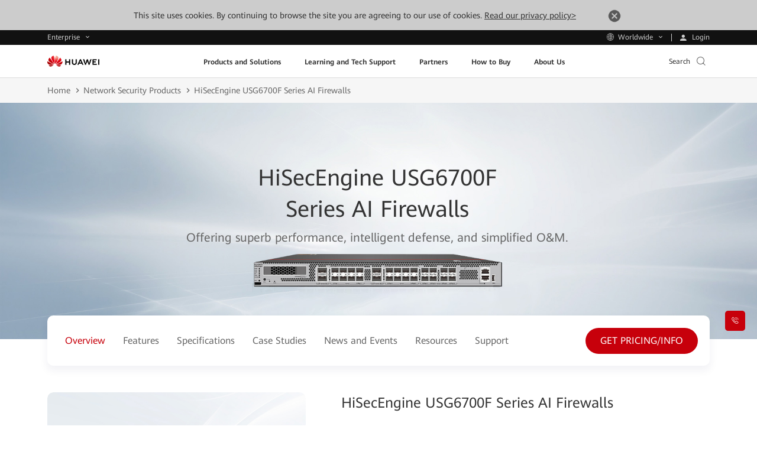

--- FILE ---
content_type: text/html
request_url: https://e.huawei.com/sg/products/security/usg6700f
body_size: 58816
content:
<!doctype html>
<html class="LANG-sg" lang=en-sg>

  <head>
    <meta charset="UTF-8">
    <meta name="applicable-device" content="pc,mobile">
    <meta http-equiv="X-UA-Compatible" content="IE=edge,chrome=1">
    <meta name="viewport" content="width=device-width, user-scalable=no, initial-scale=1.0, maximum-scale=1.0, minimum-scale=1.0">
    <meta name="baidu-site-verification" content="nsMgQr28vc" />
    <meta name="Tactic_Code" content="01MHQHQ26A4D01L" />
    <meta http-equiv="x-dns-prefetch-control" content="on">
    <meta name="templateName" content="base">
    <title>HiSecEngine USG6700F Series AI Firewalls - Huawei Enterprise</title>
    <meta name="keywords" content="HiSecEngine USG6700F, AI Firewalls, Huawei Enterprise" />
    <meta name="description" content="Huawei HiSecEngine USG6700F series is a range of next generation AI firewalls that feature intelligent defense, outstanding performance, and simplified O&amp;M." />
    <meta name="Item_Name" content="HiSecEngine USG6700F Series AI Firewalls - Huawei Enterprise" />
    <meta name="Item_Id" content="1465403305055344862" />
    <meta name="Item_CreateDate" content="2025-12-13 18:24:26" />
    <meta name="Item_LastUpdateDate" content="2025-12-13 18:24:27" />
    <meta name="pep-template-version" content="0.0.1" />
    <!--share begin -->
    <meta property="og:title" content="HiSecEngine USG6700F Series AI Firewalls - Huawei Enterprise">
    <meta property="og:description" content="Huawei HiSecEngine USG6700F series is a range of next generation AI firewalls that feature intelligent defense, outstanding performance, and simplified O&amp;M.">
    <meta property="og:image" content="https://e.huawei.com/marketingcloud/pep/asset/2000000101/images/about/huawei-enterprise/logo.jpg">
    <meta id="url-meta" property="og:url" content="https://e.huawei.com/sg/products/security/usg6700f">
    <meta property="og:site_name" content="Huawei Enterprise">
    <!--share end -->
    <!-- add twitter meta begin -->
    <meta name="twitter:card" content="summary">
    <meta name="twitter:title" content="HiSecEngine USG6700F Series AI Firewalls - Huawei Enterprise">
    <meta name="twitter:description" content="Huawei HiSecEngine USG6700F series is a range of next generation AI firewalls that feature intelligent defense, outstanding performance, and simplified O&amp;M.">
    <meta name="twitter:image" content="https://e.huawei.com/marketingcloud/pep/asset/2000000101/images/about/huawei-enterprise/logo.jpg">
    <!-- add twitter meta end -->
    <meta property="og:type" content="website" />
    <link rel="canonical" href="https://e.huawei.com/sg/products/security/usg6700f" />
    <Link id='alternate_default' rel="alternate" hreflang="sg" href="e.huawei.com/sg/products/security/usg6700f" />
    <link id='alternate_sa' rel="alternate" hreflang="sa" href="/sa/products/security/usg6700f" />
    <link id='alternate_za' rel="alternate" hreflang="za" href="/za/products/security/usg6700f" />
    <link id='alternate_cn' rel="alternate" hreflang="cn" href="/cn/products/security/usg6700f" />
    <link id='alternate_en' rel="alternate" hreflang="en" href="/en/products/security/usg6700f" />
    <link id='alternate_ae' rel="alternate" hreflang="ae" href="/ae/products/security/usg6700f" />
    <link id='alternate_cz' rel="alternate" hreflang="cz" href="/cz/products/security/usg6700f" />
    <link id='alternate_de' rel="alternate" hreflang="de" href="/de/products/security/usg6700f" />
    <link id='alternate_eu' rel="alternate" hreflang="eu" href="/eu/products/security/usg6700f" />
    <link id='alternate_es' rel="alternate" hreflang="es" href="/es/products/security/usg6700f" />
    <link id='alternate_fr' rel="alternate" hreflang="fr" href="/fr/products/security/usg6700f" />
    <link id='alternate_gr' rel="alternate" hreflang="gr" href="/gr/products/security/usg6700f" />
    <link id='alternate_hk' rel="alternate" hreflang="hk" href="/hk/products/security/usg6700f" />
    <link id='alternate_jp' rel="alternate" hreflang="jp" href="/jp/products/security/usg6700f" />
    <link id='alternate_kz' rel="alternate" hreflang="kz" href="/kz/products/security/usg6700f" />
    <link id='alternate_ma' rel="alternate" hreflang="ma" href="/ma/products/security/usg6700f" />
    <link id='alternate_ph' rel="alternate" hreflang="ph" href="/ph/products/security/usg6700f" />
    <link id='alternate_br' rel="alternate" hreflang="br" href="/br/products/security/usg6700f" />
    <link id='alternate_id' rel="alternate" hreflang="id" href="/id/products/security/usg6700f" />
    <link id='alternate_pl' rel="alternate" hreflang="pl" href="/pl/products/security/usg6700f" />
    <link id='alternate_my' rel="alternate" hreflang="my" href="/my/products/security/usg6700f" />
    <link id='alternate_mx' rel="alternate" hreflang="mx" href="/mx/products/security/usg6700f" />
    <link id='alternate_at' rel="alternate" hreflang="at" href="/at/products/security/usg6700f" />
    <link id='alternate_au' rel="alternate" hreflang="au" href="/au/products/security/usg6700f" />
    <link id='alternate_hu' rel="alternate" hreflang="hu" href="/hu/products/security/usg6700f" />
    <link id='alternate_se' rel="alternate" hreflang="se" href="/se/products/security/usg6700f" />
    <link id='alternate_th' rel="alternate" hreflang="th" href="/th/products/security/usg6700f" />
    <link id='alternate_tr' rel="alternate" hreflang="tr" href="/tr/products/security/usg6700f" />
    <link id='alternate_ua' rel="alternate" hreflang="ua" href="/ua/products/security/usg6700f" />
    <link id='alternate_it' rel="alternate" hreflang="it" href="/it/products/security/usg6700f" />
    <link rel="stylesheet" href="//e.huawei.com/cn/marketingcloud/pep/component/assets/css/e-base-en202412191042.css" />
    <script>
      window.$aioList = ["https://e.huawei.com/marketingcloud/pep/static/pep-breadcrumb/0.0.33", "https://e.huawei.com/marketingcloud/pep/static/pep-banner-2007/0.0.43", "https://e.huawei.com/marketingcloud/pep/static/pep-inner-navigation/0.0.39", "https://e.huawei.com/marketingcloud/pep/static/pep-product-details-component/0.0.39", "https://e.huawei.com/marketingcloud/pep/static/pep-e-module-202302151349/0.0.36", "https://e.huawei.com/marketingcloud/pep/static/pep-2035-customer-benefits/0.0.39", "https://e.huawei.com/marketingcloud/pep/static/pep-ebg-product-features/0.0.40", "https://e.huawei.com/marketingcloud/pep/static/pep-technical-specifications/0.0.37", "https://e.huawei.com/marketingcloud/pep/static/pep-ebg-banner-2005/0.0.39", "https://e.huawei.com/marketingcloud/pep/static/pep-simple-richtext/0.0.35", "https://e.huawei.com/cn/marketingcloud/pep/component/pep-swiper/0.0.48", "https://e.huawei.com/marketingcloud/pep/static/pep-ebg-news-card/0.0.40", "https://e.huawei.com/cn/marketingcloud/pep/component/pep-relevant-resource/0.0.47", "https://e.huawei.com/cn/marketingcloud/pep/component/pep-related-resources/0.0.48", "https://e.huawei.com/marketingcloud/pep/static/pep-simple-richtext/0.0.35", "https://e.huawei.com/marketingcloud/pep/static/pep-support-product-detail-2025/0.0.40"];
      window.$aioCdnPrefix = 'https://crm.saas.huawei.com/portal/static/';
    </script>
    <script>
      window.gConfig = window.gConfig || {};
      window.gConfig.isMobile = /iPhone|iPad|iPod|Android/i.test(navigator.userAgent);
      var hClassName;
      if (window.gConfig.isMobile) {
        hClassName = ' phone';
      } else {
        hClassName = ' pc';
      }
      if (window.$aioList) {
        for (var i = 0; i < window.$aioList.length; i++) {
          if (window.$aioCdnPrefix) {
            if (window.$aioList[i].length > 0) {
              var link = document.createElement('link');
              link.rel = 'stylesheet';
              link.type = 'text/css';
              link.href = window.$aioList[i] + '/' + (window.gConfig.isMobile ? 'm' : 'pc') + '/index.css';
              document.head.appendChild(link);
            }
          } else {
            if (window.$aioList[i].length > 0) {
              var link = document.createElement('link');
              link.rel = 'stylesheet';
              link.type = 'text/css';
              link.href = 'https://res.hc-cdn.com/' + window.$aioList[i] + '/' + (window.gConfig.isMobile ? 'm' : 'pc') + '/index.css';
              document.head.appendChild(link);
            }
          }
        }
      }
      var root = document.documentElement;
      root.className += hClassName;
    </script>
    <meta name="pep-template-version" content="0.0.1" />
    <link type="image/x-icon" href="https://e.huawei.com/marketingcloud/pep/static/assets/favicon/favicon.ico" rel="icon" />
    <script type="text/javascript" src="//e.huawei.com/cn/marketingcloud/pep/component/assets/js/e-header-base-202411061105.js"></script>
    <script>
      $(document).ready(function() {
        $("input[name='thresholdForTCode']").val(17)
      })
    </script>
    <style>
      .e-module-202305151002.fix {
        position: fixed !important;
      }

      .pep-2076-generic.center .e-cistern-l .z_wujiaer .right .minisiteRegisterForm .ipt-row li.survey {
        width: 100%;
      }

      .pep-2076-generic .minisiteRegisterForm .ipt-block .ipt-checkbox-wrap .radio-label:hover em,
      .pep-2076-generic .minisiteRegisterForm .ipt-block .ipt-radio-wrap .radio-label:hover em,
      .pep-2076-generic .minisiteRegisterForm .ipt-block .ipt-textarea-wrap .radio-label:hover em {
        background: none;
      }

      .pep-2076-generic .minisiteRegisterForm .ipt-wrap .checkbox-label:hover em,
      .pep-2076-generic .minisiteRegisterForm .ipt-wrap .radio-label:hover em {
        background: none;
      }

      .pep-2076-generic .minisiteRegisterForm .ipt-wrap .checkbox-label {
        padding: 0px 3px !important;
        margin-left: 10px !important;
        display: -webkit-box !important;
      }

      .pep-2076-generic .minisiteRegisterForm .ipt-wrap .checkbox-label>span {
        padding-top: 2px !important;
        padding-left: 0px !important;
      }

      .pep-2076-generic .minisiteRegisterForm .ipt-block .ipt-radio-wrap .radio-label>input[type=radio]+span:before {
        left: -19px !important;
      }

      .e-module-202212091558 .minisiteRegisterForm .ipt-block .ipt-radio-wrap .radio-label>input[type=radio]+span:before {
        margin-right: -15px !important;
      }

      @media (max-width: 992px) {
        .e-module-202209060923 .storage-container .row>div.e-col-xl-12 .box {
          display: block !important;
        }
      }

      .pep-choose-product-fy-new-2015.e-module-202208120937 .e-bg {
        background-size: cover;
        background-position: center center;
      }

      .pep-2076-generic .ipt-col .J-mutil-select .J-select-option li {
        width: 100% !important;
      }

      @media (min-width: 1250px) {
        .pep-2076-generic.center .e-cistern-l .z_wujiaer .right .minisiteRegisterForm .ipt-row li {
          width: 100%
        }
      }

      @media (max-width: 750px) {
        .pep-2076-generic .minisiteRegisterForm .ipt-wrap .radio-label>span {
          font-size: 14px !important;
        }

        .pep-2076-generic .minisiteRegisterForm .ipt-wrap .checkbox-label>span {
          font-size: 14px !important;
        }
      }
    </style>
  </head>

  <body>
    <img src="https://e.huawei.com/marketingcloud/pep/asset/2000000101/images/about/huawei-enterprise/logo.jpg" style="opacity: 0;height: 0;display: none;" alt="" srcset="">
    <div class="e-module-202208270930 browsehappy ReadPolicy">
      <p> This site uses cookies. By continuing to browse the site you are agreeing to our use of cookies. <a href="/sg/about/privacy/privacy-statement">Read our privacy policy&gt;</a>
        <a href="javascript:void(0)" class="close">
          <img alt="" src="//e.huawei.com/cn/marketingcloud/pep/component/assets/img/icon_close01.png">
        </a>
      </p>
    </div>
    <style lang="less" scoped>
      /* @media (max-width: 920px) {
      .browsehappy{
         z-index: 999;
         position: fixed;
         bottom: 0;
      }
   } */
    </style>
    <!--TODO This links will change according to env -->
    <input id="hfUserstate" type="hidden" value='/en/user' />
    <input type="hidden" id="hidLoginUrl" value="/external/api/services/pep/v1/account/login" />
    <input type="hidden" id="hidLogoutUrl" value="/external/api/services/pep/v1/account/logout" />
    <input type="hidden" id="appId" value="com.huawei.meta.crm.experiencecloud.eds">
    <div class="e-module-202208180950 nav-gblnav ebg-module-gblnav">
      <div class="top-nav-height">
        <div class="e-cistern-l con">
          <div class="pull-left">
            <div class="web-contact worldwide-link">
              <span> Enterprise </span>
              <!-- <i class="iconfont icon-user"></i> -->
            </div>
            <div class="worldwide-contact worldwide-link">
              <span> Worldwide</span>
            </div>
          </div>
          <div class="pull-right login-box-wap">
            <a class="login"><span> Login </span></a>
            <a class="personal" href='/sg/myspace/accountinformation'><span>My Huawei </span></a>
            <a class="exits"><span>Logout </span></a>
          </div>
        </div>
      </div>
      <div class="top-nav-content">
        <div class="e-cistern-l">
          <div class="web-contact">
            <ul class="ul">
              <li class="li active">
                <h3 class="title">
                  <div>
                    <span>Enterprise</span>
                    <i class="iconfont icon-right"></i>
                  </div>
                </h3>
                <p>Enterprise products, solutions & services</p>
              </li>
              <li class="li">
                <h3 class="title">
                  <a rel="nofollow" href="https://www.huaweicloud.com/intl/en-us/" target="_blank" class="link">
                    <span>Huawei Cloud</span>
                    <i class="iconfont icon-right"></i>
                  </a>
                </h3>
                <p>
                  <a rel="nofollow" href="https://www.huaweicloud.com/intl/en-us/" target="_blank">Cloud products, solutions & services</a>
                </p>
              </li>
              <li class="li">
                <h3 class="title">
                  <a rel="nofollow" href="https://carrier.huawei.com/en/" target="_blank" class="link">
                    <span>Carrier</span>
                    <i class="iconfont icon-right"></i>
                  </a>
                </h3>
                <p>
                  <a rel="nofollow" href="https://carrier.huawei.com/en/" target="_blank">Products, Solutions and Services for Carrier</a>
                </p>
              </li>
              <li class="li">
                <h3 class="title">
                  <a rel="nofollow" href="https://consumer.huawei.com/en/" target="_blank" class="link">
                    <span>Consumer</span>
                    <i class="iconfont icon-right"></i>
                  </a>
                </h3>
                <p>
                  <a rel="nofollow" href="https://consumer.huawei.com/en/" target="_blank">Phones, laptops, tablets, wearables & other devices</a>
                </p>
              </li>
              <li class="li">
                <h3 class="title">
                  <a rel="nofollow" href="https://www.huawei.com/en/" target="_blank" class="link">
                    <span>Corporate</span>
                    <i class="iconfont icon-right"></i>
                  </a>
                </h3>
                <p>
                  <a rel="nofollow" href="https://www.huawei.com/en/" target="_blank">About Huawei, Press & Events , and More</a>
                </p>
              </li>
            </ul>
          </div>
          <div class="worldwide-contact">
            <div class="worldwide-language">
              <i class="iconfont icon-diqiu"></i><span>Huawei Global - </span>
              <a href="/en/">English</a>
            </div>
            <ul class="ul">
              <li class="columns1">
                <ul>
                  <div class="title-h6">Africa</div>
                  <li>
                    <span>Morocco</span> - <a href="/ma/">Français</a>
                  </li>
                  <li>
                    <span>South Africa</span> - <a href="/za/">English</a>
                  </li>
                </ul>
                <ul>
                  <div class="title-h6">Latin America</div>
                  <li>
                    <span>Brazil</span> - <a href="/br/">Português</a>
                  </li>
                  <li>
                    <span>Mexico</span> - <a href="/mx/">Español</a>
                  </li>
                </ul>
                <ul>
                  <div class="title-h6">Middle East</div>
                  <li>
                    <span>Saudi Arabia</span> - <a href="/sa/">English</a>
                  </li>
                  <li>
                    <span>United Arab Emirates</span> - <a href="/ae/">English</a>
                  </li>
                </ul>
              </li>
              <li class="columns2">
                <ul>
                  <div class="title-h6">Asia Pacific</div>
                  <li>
                    <span>China</span> - <a href="/cn/">简体中文</a>
                  </li>
                  <li>
                    <span>Australia</span> - <a href="/au/">English</a>
                  </li>
                  <li>
                    <span>Hong Kong, China</span> - <a href="/hk/">English</a>
                  </li>
                  <li>
                    <span>Indonesia</span> - <a href="/id/">English</a>
                  </li>
                  <li>
                    <span>Japan</span> - <a href="/jp/">日本語</a>
                  </li>
                  <li>
                    <span>Kazakhstan</span> - <a href="/kz/">русский</a>
                  </li>
                  <li>
                    <span>Malaysia</span> - <a href="/my/">English</a>
                  </li>
                  <li>
                    <span>Philippines</span> - <a href="/ph/">English</a>
                  </li>
                  <li>
                    <span>Singapore</span> - <a href="/sg/">English</a>
                  </li>
                  <li>
                    <span>Thailand</span> - <a href="/th/">ไทย</a>
                  </li>
                </ul>
              </li>
              <li class="columns2">
                <ul>
                  <div class="title-h6">Europe</div>
                  <li>
                    <span>Austria</span> - <a href="/at/">Deutsch</a>
                  </li>
                  <li>
                    <span>Czech Republic</span> - <a href="/cz/">Czech</a>
                  </li>
                  <li>
                    <span>Europe</span> - <a href="/eu/">English</a>
                  </li>
                  <li>
                    <span>France</span> - <a href="/fr/">Français</a>
                  </li>
                  <li>
                    <span>Germany</span> - <a href="/de/">Deutsch</a>
                  </li>
                  <li>
                    <span>Greece</span> - <a href="/gr/">Ελληνικά</a>
                  </li>
                  <li>
                    <span>Hungary</span> - <a href="/hu/">Magyar nyelv</a>
                  </li>
                  <li>
                    <span>Italy</span> - <a href="/it/">Italiano</a>
                  </li>
                  <li>
                    <span>Poland</span> - <a href="/pl/">polski</a>
                  </li>
                  <li>
                    <span>Spain</span> - <a href="/es/">Español</a>
                  </li>
                  <li>
                    <span>Sweden</span> - <a href="/se/">English</a>
                  </li>
                  <li>
                    <span>Türkiye</span> - <a href="/tr/">Türkçe</a>
                  </li>
                  <li>
                    <span>Ukraine</span> - <a href="/ua/">Українська мова</a>
                  </li>
                </ul>
              </li>
            </ul>
          </div>
        </div>
      </div>
    </div>
    <script type='module'>
      $(document).ready(() => {
        var cookies = document.cookie;

        function loginSuccessHandle(data) {
          try {
            //PC
            $('.ebg-module-gblnav .top-nav-height .con').addClass('certification');
            //wap
            $('.zl-pc-header-box .main-header .nav-new').addClass('certification');
            $.cookie('accountid', data?.UserName || data?.name, {
              path: '/'
            });
            $.cookie('usertype', data?.UserType || data?.userType, {
              path: '/'
            });
            //å–å¾—ç”¨æˆ·ç±»åž‹å¹¶è®¾ç½®cookie
            $.cookie('wwwusertype', data?.WWWUserType, {
              path: '/'
            });
            $.cookie('SpaceUpdateCount', data?.UpdateCount, {
              path: '/'
            });
            $('.top-nav-height .con .login-box-wap .exits').css("display", "block")
            $('.top-nav-height .con .login-box-wap .personal').css("display", "block")
            $('.top-nav-height .con .login-box-wap .login').css("display", "none")
            $('.exits').click(() => {
              const link = "https://e.huawei.com" + $("#hidLogoutUrl").val() + "?redirect=" + encodeURI(window.location)
              $('.exits').attr("href", link);
            });
            $('.personal').click(() => {
              const link = "https://e.huawei.com/sg/myspace/accountinformation"
              $('.personal').attr("href", link);
            });
            try {
              if (productForPartners && typeof productForPartners == 'function') {
                productForPartners();
                return false;
              } else {
                console.log('no productForPartners function');
              }
            } catch (error) {}
          } catch (e) {
            console.error(e);
          }
        }

        function loginFailHandle() {
          $.cookie('accountid', null, {
            path: '/'
          });
          $.cookie('usertype', null, {
            path: '/'
          });
          $.cookie('wwwusertype', null, {
            path: '/'
          });
          $.cookie('SpaceUpdateCount', null, {
            path: '/'
          });
          $('.login').click(() => {
            let currentUrl = window.location.href;
            currentUrl = currentUrl.replace('.cn', '.com');
            const link = "https://e.huawei.com" + $("#hidLoginUrl").val() + "?redirect=" + encodeURI(currentUrl);
            $('.login').attr("href", link);
          });
        }

        function useMeApi() {
          const userStatusUrl = 'https://e.huawei.com/external/api/services/pep/v1/support/userQuery';
          $.ajax({
            url: userStatusUrl,
            dataType: 'json',
            cache: false,
            async: true,
            success: function(data) {
              loginSuccessHandle(data?.data[0])
            },
            error: function(ex) {
              loginFailHandle()
            },
          })
        }
        useMeApi();
      })
    </script>
    <div class="e-block e-module-202209210900" style="background:#ffffff;">
      <div class="">
        <div class="e-con">
          <div class="zl-pc-header-box headerNew ">
            <header class="header-new zl-pc-header">
              <div class="e-cistern-l main-header">
                <a href="/sg" class="logo">
                  <img alt="Huawei" src="https://e.huawei.com/marketingcloud/pep/asset/20000001/template/huaweilogo-new.png" class="img-block" />
                </a>
                <nav class="nav-new">
                  <!-- mob导航 -->
                  <div class="nav-ul-mob">
                    <div class="wap-first">
                      <div class="e-cistern-l">
                        <ul class="wap-one-ul">
                          <li data-key="nav_0" class="li">
                            <div class="box">
                              <span class="e-font-bold"> Products and Solutions </span>
                              <i class="iconfont icon-right"></i>
                            </div>
                          </li>
                          <li data-key="nav_1" class="li">
                            <div class="box">
                              <span class="e-font-bold"> Learning and Tech Support </span>
                              <i class="iconfont icon-right"></i>
                            </div>
                          </li>
                          <li data-key="nav_2" class="li">
                            <div class="box">
                              <span class="e-font-bold"> Partners </span>
                              <i class="iconfont icon-right"></i>
                            </div>
                          </li>
                          <li data-key="nav_3" class="li">
                            <div class="box">
                              <span class="e-font-bold"> How to Buy </span>
                              <i class="iconfont icon-right"></i>
                            </div>
                          </li>
                          <li data-key="nav_4" class="li">
                            <div class="box">
                              <span class="e-font-bold"> About Us </span>
                              <i class="iconfont icon-right"></i>
                            </div>
                          </li>
                        </ul>
                        <div class="underline" style="width: 0px;"></div>
                        <div class="hea-mob-btns">
                          <div class="hea-btn hea-btn1">
                            <span class="iconfont icon-yewu"></span>
                            <p>Enterprise</p>
                          </div>
                          <div class="hea-btn hea-btn2">
                            <span class="iconfont icon-diqiu2"></span>
                            <p>Worldwide</p>
                          </div>
                          <div class="hea-btn hea-btn3">
                            <a class="m-login">
                              <span class="iconfont icon-denglu"></span>
                              <p>Login</p>
                            </a>
                          </div>
                          <div class="hea-btn hea-btn4">
                            <a class="m-personal">
                              <span class="iconfont icon-denglu"></span>
                              <p>My Huawei</p>
                            </a>
                          </div>
                        </div>
                        <div class="log-out e-link-box">
                          <p>
                            <a class="e-link-black-16-3 m-exits">
                              <span class="text">Logout</span>
                              <span class="iconfont icon-right"></span>
                            </a>
                          </p>
                        </div>
                      </div>
                      <script type="module">
                        $(document).ready(() => {
                          $('.m-exits').click(() => {
                            const link = "https://e.huawei.com" + $("#hidLogoutUrl").val() + "?rediurl=" + encodeURI(window.location)
                            $('.m-exits').attr("href", link);
                          });
                          $('.m-personal').click(() => {
                            const link = "https://e.huawei.com/sg/myspace/accountinformation"
                            $('.m-personal').attr("href", link);
                          });
                          $('.m-login').click(() => {
                            const link = "https://e.huawei.com" + $("#hidLoginUrl").val() + "?redirect=" + encodeURI(window.location)
                            $('.m-login').attr("href", link);
                          });
                        })
                      </script>
                    </div>
                    <!-- backButtonText should be changed  !!TODO -->
                    <div class="wap-two" style=" display: none;">
                      <!-- 产品解决方案 -->
                      <div class="wap-con">
                        <div class="e-cistern-l">
                          <div class="back-pre">
                            <span class="iconfont icon-left"></span>
                            <span>Back Menu</span>
                          </div>
                          <div class="wap-item-con ">
                            <h3 class="e-font-bold">Products and Solutions</h3>
                            <div class='wap-item one'>
                              <ul class="wap-item-list1 one   cplis   ">
                                <li class="level-one-li ">
                                  <p class=" arrow-dw01">Products</p>
                                  <ul class="wap-item-list2">
                                    <li class="level-two-li level-two-li-link level-two-li1">
                                      <p class="level-txt2">Enterprise Networking</p>
                                      <ul class="wap-item-list3  ">
                                        <div class="wap-item-list3-con e-scroll-vrt-d1-1">
                                          <li class="level-three-li">
                                            <p class="level-txt3">
                                              <a href="/sg/products/switches" target="_self">
                                                <span class="text">Network Switches</span>
                                              </a>
                                            </p>
                                          </li>
                                          <li class="level-three-li">
                                            <p class="level-txt3">
                                              <a href="/sg/products/routers" target="_self">
                                                <span class="text">Routers</span>
                                              </a>
                                            </p>
                                          </li>
                                          <li class="level-three-li">
                                            <p class="level-txt3">
                                              <a href="/sg/products/wlan" target="_self">
                                                <span class="text">WLAN</span>
                                              </a>
                                            </p>
                                          </li>
                                          <li class="level-three-li">
                                            <p class="level-txt3">
                                              <a href="/sg/products/security" target="_self">
                                                <span class="text">Network Security Products</span>
                                              </a>
                                            </p>
                                          </li>
                                          <li class="level-three-li">
                                            <p class="level-txt3">
                                              <a href="/sg/solutions/enterprise-network/campus-network" target="_self">
                                                <span class="text">Campus Network</span>
                                              </a>
                                            </p>
                                          </li>
                                          <li class="level-three-li">
                                            <p class="level-txt3">
                                              <a href="/sg/solutions/enterprise-network/data-center-network" target="_self">
                                                <span class="text">Data Center Network</span>
                                              </a>
                                            </p>
                                          </li>
                                          <li class="level-three-li">
                                            <p class="level-txt3">
                                              <a href="/sg/solutions/enterprise-network/wide-area-network" target="_self">
                                                <span class="text">WAN Solution</span>
                                              </a>
                                            </p>
                                          </li>
                                          <li class="level-three-li">
                                            <p class="level-txt3">
                                              <a href="/sg/solutions/enterprise-network/security" target="_self">
                                                <span class="text">Network Security</span>
                                              </a>
                                            </p>
                                          </li>
                                          <li class="level-three-li">
                                            <p class="level-txt3">
                                              <a href="/sg/products/network-analysis" target="_self">
                                                <span class="text">Network Management, Control, and Analysis Software</span>
                                              </a>
                                            </p>
                                          </li>
                                        </div>
                                        <div class="e-link-box">
                                          <p>
                                            <a href="/sg/solutions/enterprise-network" target="_self" class="e-link-black-16-3">
                                              <span class="text">Enterprise Networking Home</span>
                                              <span class="iconfont icon-xiala1"></span>
                                            </a>
                                          </p>
                                        </div>
                                      </ul>
                                    </li>
                                    <li class="level-two-li level-two-li-link level-two-li1">
                                      <p class="level-txt2">Optical Networking</p>
                                      <ul class="wap-item-list3  ">
                                        <div class="wap-item-list3-con e-scroll-vrt-d1-1">
                                          <li class="level-three-li">
                                            <p class="level-txt3">
                                              <a href="/sg/products/optical-access" target="_self">
                                                <span class="text">Optical Access</span>
                                              </a>
                                            </p>
                                          </li>
                                          <li class="level-three-li">
                                            <p class="level-txt3">
                                              <a href="/sg/products/optical-transmission" target="_self">
                                                <span class="text">Optical Transmission</span>
                                              </a>
                                            </p>
                                          </li>
                                          <li class="level-three-li">
                                            <p class="level-txt3">
                                              <a href="/sg/products/optical-terminal" target="_self">
                                                <span class="text">Optical Terminal</span>
                                              </a>
                                            </p>
                                          </li>
                                          <li class="level-three-li">
                                            <p class="level-txt3">
                                              <a href="/sg/products/optical-sensing" target="_self">
                                                <span class="text">Optical Sensing</span>
                                              </a>
                                            </p>
                                          </li>
                                          <li class="level-three-li">
                                            <p class="level-txt3">
                                              <a href="/sg/products/network-analysis" target="_self">
                                                <span class="text">Network Management, Control, and Analysis Software</span>
                                              </a>
                                            </p>
                                          </li>
                                        </div>
                                        <div class="e-link-box">
                                          <p>
                                            <a href="/sg/solutions/enterprise-optical-network" target="_self" class="e-link-black-16-3">
                                              <span class="text">Optical Networking Home</span>
                                              <span class="iconfont icon-xiala1"></span>
                                            </a>
                                          </p>
                                        </div>
                                      </ul>
                                    </li>
                                    <li class="level-two-li level-two-li-link level-two-li1">
                                      <p class="level-txt2">Data Storage</p>
                                      <ul class="wap-item-list3  ">
                                        <div class="wap-item-list3-con e-scroll-vrt-d1-1">
                                          <li class="level-three-li">
                                            <p class="level-txt3">
                                              <a href="/sg/products/storage/all-flash-storage" target="_self">
                                                <span class="text">All-Flash Storage</span>
                                              </a>
                                            </p>
                                          </li>
                                          <li class="level-three-li">
                                            <p class="level-txt3">
                                              <a href="/sg/products/storage/ai-storage" target="_self">
                                                <span class="text">AI storage</span>
                                              </a>
                                            </p>
                                          </li>
                                          <li class="level-three-li">
                                            <p class="level-txt3">
                                              <a href="/sg/products/storage/scale-out-storage" target="_self">
                                                <span class="text">Scale-Out Storage</span>
                                              </a>
                                            </p>
                                          </li>
                                          <li class="level-three-li">
                                            <p class="level-txt3">
                                              <a href="/sg/products/storage/oceanprotect" target="_self">
                                                <span class="text">Data Protection</span>
                                              </a>
                                            </p>
                                          </li>
                                          <li class="level-three-li">
                                            <p class="level-txt3">
                                              <a href="/sg/solutions/storage/virtualization/datacenter-virtualization" target="_self">
                                                <span class="text">Datacenter Virtualization (DCS)</span>
                                              </a>
                                            </p>
                                          </li>
                                          <li class="level-three-li">
                                            <p class="level-txt3">
                                              <a href="/sg/products/storage/hci" target="_self">
                                                <span class="text">Hyper-Converged Infrastructure (HCI)</span>
                                              </a>
                                            </p>
                                          </li>
                                          <li class="level-three-li">
                                            <p class="level-txt3">
                                              <a href="/sg/products/storage/disk-enclosure" target="_self">
                                                <span class="text">Smart Disk Enclosure (OceanDisk)</span>
                                              </a>
                                            </p>
                                          </li>
                                          <li class="level-three-li">
                                            <p class="level-txt3">
                                              <a href="/sg/products/storage/data-management" target="_self">
                                                <span class="text">Data Center Management (DME)</span>
                                              </a>
                                            </p>
                                          </li>
                                        </div>
                                        <div class="e-link-box">
                                          <p>
                                            <a href="/sg/products/storage" target="_self" class="e-link-black-16-3">
                                              <span class="text">Data Storage Home</span>
                                              <span class="iconfont icon-xiala1"></span>
                                            </a>
                                          </p>
                                        </div>
                                      </ul>
                                    </li>
                                    <li class="level-two-li level-two-li-link level-two-li1">
                                      <p class="level-txt2">Intelligent Collaboration</p>
                                      <ul class="wap-item-list3  ">
                                        <div class="wap-item-list3-con e-scroll-vrt-d1-1">
                                          <li class="level-three-li">
                                            <p class="level-txt3">
                                              <a href="/sg/products/enterprise-collaboration/cloudlink" target="_self">
                                                <span class="text">Huawei CloudLink Video Conferencing Platform</span>
                                              </a>
                                            </p>
                                          </li>
                                          <li class="level-three-li">
                                            <p class="level-txt3">
                                              <a href="/ae/products/enterprise-collaboration/ideahub" target="_self">
                                                <span class="text">HUAWEI IdeaHub</span>
                                              </a>
                                            </p>
                                          </li>
                                        </div>
                                        <div class="e-link-box">
                                          <p>
                                            <a href="/sg/solutions/enterprise-collaboration" target="_self" class="e-link-black-16-3">
                                              <span class="text">Intelligent Collaboration Home</span>
                                              <span class="iconfont icon-xiala1"></span>
                                            </a>
                                          </p>
                                        </div>
                                      </ul>
                                    </li>
                                    <li class="level-two-li level-two-li-link level-two-li1">
                                      <p class="level-txt2">Enterprise Wireless</p>
                                      <ul class="wap-item-list3  ">
                                        <div class="wap-item-list3-con e-scroll-vrt-d1-1">
                                          <li class="level-three-li">
                                            <p class="level-txt3">
                                              <a href="/sg/solutions/enterprise-wireless/industry-wireless" target="_self">
                                                <span class="text">Industry Wireless</span>
                                              </a>
                                            </p>
                                          </li>
                                          <li class="level-three-li">
                                            <p class="level-txt3">
                                              <a href="/sg/solutions/enterprise-wireless/enterprise-microwave" target="_self">
                                                <span class="text">Enterprise Microwave</span>
                                              </a>
                                            </p>
                                          </li>
                                          <li class="level-three-li">
                                            <p class="level-txt3">
                                              <a href="/sg/solutions/enterprise-wireless/enterprise-cloud-core" target="_self">
                                                <span class="text">Enterprise Cloud Core</span>
                                              </a>
                                            </p>
                                          </li>
                                        </div>
                                        <div class="e-link-box">
                                          <p>
                                            <a href="/sg/solutions/enterprise-wireless" target="_self" class="e-link-black-16-3">
                                              <span class="text">Enterprise Wireless Home</span>
                                              <span class="iconfont icon-xiala1"></span>
                                            </a>
                                          </p>
                                        </div>
                                      </ul>
                                    </li>
                                    <li class="level-two-li level-two-li-link level-two-li1">
                                      <p class="level-txt2">Enterprise Services and Software</p>
                                      <ul class="wap-item-list3  ">
                                        <div class="wap-item-list3-con e-scroll-vrt-d1-1">
                                          <li class="level-three-li">
                                            <p class="level-txt3">
                                              <a href="/sg/solutions/services/ict-integration" target="_self">
                                                <span class="text">ICT Rollout and Integration Service</span>
                                              </a>
                                            </p>
                                          </li>
                                          <li class="level-three-li">
                                            <p class="level-txt3">
                                              <a href="/sg/solutions/services/o-m-operation-support-service" target="_self">
                                                <span class="text">ICT O&amp;M and Operation Support Service</span>
                                              </a>
                                            </p>
                                          </li>
                                          <li class="level-three-li">
                                            <p class="level-txt3">
                                              <a href="/sg/solutions/services/learning-and-certification" target="_self">
                                                <span class="text">Learning and Certification Service</span>
                                              </a>
                                            </p>
                                          </li>
                                          <li class="level-three-li">
                                            <p class="level-txt3">
                                              <a href="/sg/solutions/services/software-service" target="_self">
                                                <span class="text">Software Platform and Service</span>
                                              </a>
                                            </p>
                                          </li>
                                        </div>
                                        <div class="e-link-box">
                                          <p>
                                            <a href="/sg/solutions/services" target="_self" class="e-link-black-16-3">
                                              <span class="text">Service Home</span>
                                              <span class="iconfont icon-xiala1"></span>
                                            </a>
                                          </p>
                                        </div>
                                      </ul>
                                    </li>
                                    <li class="level-two-li level-two-li-link level-two-li1">
                                      <p class="level-txt2">Management System</p>
                                      <ul class="wap-item-list3  ">
                                        <div class="wap-item-list3-con e-scroll-vrt-d1-1">
                                          <li class="level-three-li">
                                            <p class="level-txt3">
                                              <a href="/sg/products/esight" target="_self">
                                                <span class="text">eSight ICT Unified Management Systems</span>
                                              </a>
                                            </p>
                                          </li>
                                        </div>
                                      </ul>
                                    </li>
                                    <li class="level-two-li level-two-li-link level-two-li1">
                                      <p class="level-txt2">Huawei Cloud</p>
                                      <ul class="wap-item-list3  ">
                                        <div class="wap-item-list3-con e-scroll-vrt-d1-1">
                                          <li class="level-three-li">
                                            <p class="level-txt3">
                                              <a href="/sg/products/computing/huawei-cloud/huawei-cloud-stack" target="_self">
                                                <span class="text">HUAWEI CLOUD Stack</span>
                                              </a>
                                            </p>
                                          </li>
                                        </div>
                                        <div class="e-link-box">
                                          <p>
                                            <a href="/sg/products/computing/huawei-cloud" target="_self" class="e-link-black-16-3">
                                              <span class="text">Huawei Cloud Home</span>
                                              <span class="iconfont icon-xiala1"></span>
                                            </a>
                                          </p>
                                        </div>
                                      </ul>
                                    </li>
                                    <li class="level-two-li level-two-li-link level-two-li1">
                                      <p class="level-txt2">HUAWEI eKit</p>
                                      <ul class="wap-item-list3  ">
                                        <div class="wap-item-list3-con e-scroll-vrt-d1-1">
                                          <li class="level-three-li">
                                            <p class="level-txt3">
                                              <a href="/sg/products/huawei-kunling-home/huawei-kunling-series" target="_self">
                                                <span class="text">HUAWEI eKit</span>
                                              </a>
                                            </p>
                                          </li>
                                        </div>
                                        <div class="e-link-box">
                                          <p>
                                            <a href="/sg/products/huawei-ekit-home" target="_self" class="e-link-black-16-3">
                                              <span class="text">HUAWEI eKit Website</span>
                                              <span class="iconfont icon-xiala1"></span>
                                            </a>
                                          </p>
                                        </div>
                                      </ul>
                                    </li>
                                  </ul>
                                </li>
                                <li class="level-one-li ">
                                  <p class=" arrow-dw01">Product Portfolio</p>
                                  <ul class="wap-item-list2">
                                    <li class="level-two-li level-two-li-no">
                                      <p class="level-txt2">
                                        <a href="/sg/solutions/data-center" target="_self">
                                          <span class="text">Data Center</span>
                                          <span class="iconfont icon-arrow-r-2"></span>
                                        </a>
                                      </p>
                                    </li>
                                    <li class="level-two-li level-two-li-no">
                                      <p class="level-txt2">
                                        <a href="/sg/solutions/digital-site" target="_self">
                                          <span class="text">Digital Site</span>
                                          <span class="iconfont icon-arrow-r-2"></span>
                                        </a>
                                      </p>
                                    </li>
                                    <li class="level-two-li level-two-li-no">
                                      <p class="level-txt2">
                                        <a href="/sg/solutions/campus" target="_self">
                                          <span class="text">Intelligent Campus</span>
                                          <span class="iconfont icon-arrow-r-2"></span>
                                        </a>
                                      </p>
                                    </li>
                                    <li class="level-two-li level-two-li-no">
                                      <p class="level-txt2">
                                        <a href="/sg/solutions/wan" target="_self">
                                          <span class="text">Wide Area Network</span>
                                          <span class="iconfont icon-arrow-r-2"></span>
                                        </a>
                                      </p>
                                    </li>
                                  </ul>
                                </li>
                                <li class="level-one-li ">
                                  <p class=" arrow-dw01">Industries</p>
                                  <ul class="wap-item-list2">
                                    <li class="level-two-li level-two-li-no">
                                      <p class="level-txt2">
                                        <a href="/sg/industries/commercial-market" target="_self">
                                          <span class="text">Commercial Market</span>
                                          <span class="iconfont icon-arrow-r-2"></span>
                                        </a>
                                      </p>
                                    </li>
                                    <li class="level-two-li level-two-li-no">
                                      <p class="level-txt2">
                                        <a href="/sg/industries/education" target="_self">
                                          <span class="text">Education</span>
                                          <span class="iconfont icon-arrow-r-2"></span>
                                        </a>
                                      </p>
                                    </li>
                                    <li class="level-two-li level-two-li-no">
                                      <p class="level-txt2">
                                        <a href="/sg/industries/grid" target="_self">
                                          <span class="text">Electric Power</span>
                                          <span class="iconfont icon-arrow-r-2"></span>
                                        </a>
                                      </p>
                                    </li>
                                    <li class="level-two-li level-two-li-no">
                                      <p class="level-txt2">
                                        <a href="/sg/industries/finance" target="_self">
                                          <span class="text">Finance</span>
                                          <span class="iconfont icon-arrow-r-2"></span>
                                        </a>
                                      </p>
                                    </li>
                                    <li class="level-two-li level-two-li-no">
                                      <p class="level-txt2">
                                        <a href="/sg/industries/government" target="_self">
                                          <span class="text">Government</span>
                                          <span class="iconfont icon-arrow-r-2"></span>
                                        </a>
                                      </p>
                                    </li>
                                    <li class="level-two-li level-two-li-no">
                                      <p class="level-txt2">
                                        <a href="/sg/industries/healthcare" target="_self">
                                          <span class="text">Healthcare</span>
                                          <span class="iconfont icon-arrow-r-2"></span>
                                        </a>
                                      </p>
                                    </li>
                                    <li class="level-two-li level-two-li-no">
                                      <p class="level-txt2">
                                        <a href="/sg/industries/ict-service-provider" target="_self">
                                          <span class="text">ISP</span>
                                          <span class="iconfont icon-arrow-r-2"></span>
                                        </a>
                                      </p>
                                    </li>
                                    <li class="level-two-li level-two-li-no">
                                      <p class="level-txt2">
                                        <a href="/sg/industries/manufacturing" target="_self">
                                          <span class="text">Manufacturing</span>
                                          <span class="iconfont icon-arrow-r-2"></span>
                                        </a>
                                      </p>
                                    </li>
                                    <li class="level-two-li level-two-li-no">
                                      <p class="level-txt2">
                                        <a href="/sg/industries/mining" target="_self">
                                          <span class="text">Mining and Smelting</span>
                                          <span class="iconfont icon-arrow-r-2"></span>
                                        </a>
                                      </p>
                                    </li>
                                    <li class="level-two-li level-two-li-no">
                                      <p class="level-txt2">
                                        <a href="/sg/industries/oil-gas" target="_self">
                                          <span class="text">Oil &amp; Gas and Chemicals</span>
                                          <span class="iconfont icon-arrow-r-2"></span>
                                        </a>
                                      </p>
                                    </li>
                                    <li class="level-two-li level-two-li-no">
                                      <p class="level-txt2">
                                        <a href="/sg/industries/retail" target="_self">
                                          <span class="text">Retail</span>
                                          <span class="iconfont icon-arrow-r-2"></span>
                                        </a>
                                      </p>
                                    </li>
                                    <li class="level-two-li level-two-li-no">
                                      <p class="level-txt2">
                                        <a href="/sg/industries/transportation" target="_self">
                                          <span class="text"> Transportation</span>
                                          <span class="iconfont icon-arrow-r-2"></span>
                                        </a>
                                      </p>
                                    </li>
                                  </ul>
                                </li>
                              </ul>
                              <div class="nav-mob-btns">
                                <div class="e-cistern-l">
                                  <div class="nav-mob-btn">
                                    <a href="/sg/products-and-solutions/new-products" target="_self">
                                      <span>New Products</span>
                                      <span class="iconfont  icon-xiala1"></span>
                                    </a>
                                  </div>
                                  <div class="nav-mob-btn">
                                    <a href="/sg/products-and-solutions" target="_self">
                                      <span>All Products and Solutions</span>
                                      <span class="iconfont  icon-xiala1"></span>
                                    </a>
                                  </div>
                                  <div class="nav-mob-btn">
                                    <a href="/sg/resource/material-center" target="_self">
                                      <span>Resource Center</span>
                                      <span class="iconfont  icon-tiaozhuan"></span>
                                    </a>
                                  </div>
                                </div>
                              </div>
                              <div class="pr-bg"></div>
                            </div>
                          </div>
                        </div>
                      </div>
                      <div class="wap-con">
                        <div class="e-cistern-l">
                          <div class="back-pre">
                            <span class="iconfont icon-left"></span>
                            <span>Back Menu</span>
                          </div>
                          <div class="wap-item-con ">
                            <h3 class="e-font-bold">Learning and Tech Support</h3>
                            <div class='wap-item two'>
                              <ul class="wap-item-list1 two   cplis   ">
                                <li class="level-one-li ">
                                  <div class="nav-list-con arrow-dw01">
                                    <a rel="nofollow" href="https://support.huawei.com/enterprise/en/service-Support" class="e-link-black-16-3 nav-list">
                                      <span class="text">Support Center</span>
                                      <span class="iconfont  icon-xiala1"></span>
                                    </a>
                                  </div>
                                  <ul class="wap-item-list2">
                                    <li class="level-two-li level-two-li-no">
                                      <p class="level-txt2">
                                        <a rel="nofollow" href="https://weiknow.gts.huawei.com/weiknow/#/question?locale=en_US&amp;lang=en&amp;source=Enterprise" target="_self">
                                          <span class="text">Online Support</span>
                                          <span class="iconfont icon-arrow-r-2"></span>
                                        </a>
                                      </p>
                                    </li>
                                    <li class="level-two-li level-two-li-no">
                                      <p class="level-txt2">
                                        <a rel="nofollow" href="https://netcare.huawei.com/servicecareweb/#/servicerequest" target="_self">
                                          <span class="text">Service Request</span>
                                          <span class="iconfont icon-arrow-r-2"></span>
                                        </a>
                                      </p>
                                    </li>
                                    <li class="level-two-li level-two-li-no">
                                      <p class="level-txt2">
                                        <a href="/en/about/service-hotline" target="_self">
                                          <span class="text">Service Hotlines</span>
                                          <span class="iconfont icon-arrow-r-2"></span>
                                        </a>
                                      </p>
                                    </li>
                                    <li class="level-two-li level-two-li-no">
                                      <p class="level-txt2">
                                        <a rel="nofollow" href="https://support.huawei.com/enterprise/en/tool" target="_self">
                                          <span class="text">Tools</span>
                                          <span class="iconfont icon-arrow-r-2"></span>
                                        </a>
                                      </p>
                                    </li>
                                    <li class="level-two-li level-two-li-no">
                                      <p class="level-txt2">
                                        <a rel="nofollow" href="https://support.huawei.com/enterprise/ecareWechat?lang=en" target="_self">
                                          <span class="text">Maintenance Status</span>
                                          <span class="iconfont icon-arrow-r-2"></span>
                                        </a>
                                      </p>
                                    </li>
                                    <li class="level-two-li level-two-li-no">
                                      <p class="level-txt2">
                                        <a rel="nofollow" href="https://support.huawei.com/rmaweb/en/rma" target="_self">
                                          <span class="text">RMA Status</span>
                                          <span class="iconfont icon-arrow-r-2"></span>
                                        </a>
                                      </p>
                                    </li>
                                    <li class="level-two-li level-two-li-no">
                                      <p class="level-txt2">
                                        <a rel="nofollow" href="https://app.huawei.com/isdp/" target="_self">
                                          <span class="text">Get License</span>
                                          <span class="iconfont icon-arrow-r-2"></span>
                                        </a>
                                      </p>
                                    </li>
                                    <li class="level-two-li level-two-li-no">
                                      <p class="level-txt2">
                                        <a rel="nofollow" href="https://support.huawei.com/enterprise/en/warranty/ENEWS1000006975" target="_self">
                                          <span class="text">Warranty</span>
                                          <span class="iconfont icon-arrow-r-2"></span>
                                        </a>
                                      </p>
                                    </li>
                                    <div class="e-link-box">
                                      <p>
                                        <a rel="nofollow" href="https://support.huawei.com/enterprise/en/service-Support" target="_self" class="e-link-black-16-3">
                                          <span class="text">View all Service Support</span>
                                          <span class="iconfont icon-right"></span>
                                        </a>
                                      </p>
                                    </div>
                                  </ul>
                                </li>
                                <li class="level-one-li ">
                                  <p class=" arrow-dw01">Product Support</p>
                                  <ul class="wap-item-list2">
                                    <li class="level-two-li level-two-li-no">
                                      <p class="level-txt2">
                                        <a rel="nofollow" href="https://support.huawei.com/enterprise/en/doc/index.html" target="_self">
                                          <span class="text">Documentation</span>
                                          <span class="iconfont icon-arrow-r-2"></span>
                                        </a>
                                      </p>
                                    </li>
                                    <li class="level-two-li level-two-li-no">
                                      <p class="level-txt2">
                                        <a rel="nofollow" href="https://support.huawei.com/enterprise/en/software/index.html" target="_self">
                                          <span class="text">Software Download</span>
                                          <span class="iconfont icon-arrow-r-2"></span>
                                        </a>
                                      </p>
                                    </li>
                                    <li class="level-two-li level-two-li-no">
                                      <p class="level-txt2">
                                        <a rel="nofollow" href="https://support.huawei.com/enterprise/en/knowledge/" target="_self">
                                          <span class="text">Knowledge</span>
                                          <span class="iconfont icon-arrow-r-2"></span>
                                        </a>
                                      </p>
                                    </li>
                                    <li class="level-two-li level-two-li-no">
                                      <p class="level-txt2">
                                        <a rel="nofollow" href="https://support.huawei.com/enterprise/en/bulletins/" target="_self">
                                          <span class="text">Base Bulletins</span>
                                          <span class="iconfont icon-arrow-r-2"></span>
                                        </a>
                                      </p>
                                    </li>
                                    <li class="level-two-li level-two-li-no">
                                      <p class="level-txt2">
                                        <a rel="nofollow" href="https://support.huawei.com/enterprise/en/multimedia" target="_self">
                                          <span class="text">Multimedia Portal</span>
                                          <span class="iconfont icon-arrow-r-2"></span>
                                        </a>
                                      </p>
                                    </li>
                                    <li class="level-two-li level-two-li-no">
                                      <p class="level-txt2">
                                        <a rel="nofollow" href="https://info.support.huawei.com/network/ptmngsys/Web/OnlineCourse/en/index.html" target="_self">
                                          <span class="text">Online Courses</span>
                                          <span class="iconfont icon-arrow-r-2"></span>
                                        </a>
                                      </p>
                                    </li>
                                    <li class="level-two-li level-two-li-no">
                                      <p class="level-txt2">
                                        <a rel="nofollow" href="https://support.huawei.com/enterprise/en/multilingual-documents/switches-pid-1482605678974" target="_self">
                                          <span class="text">Multilingual Documents</span>
                                          <span class="iconfont icon-arrow-r-2"></span>
                                        </a>
                                      </p>
                                    </li>
                                    <li class="level-two-li level-two-li-no">
                                      <p class="level-txt2">
                                        <a rel="nofollow" href="https://ekit.huawei.com/#/serve/main?countryCode=Global&amp;lang=en" target="_self">
                                          <span class="text">HUAWEI eKit</span>
                                          <span class="iconfont icon-arrow-r-2"></span>
                                        </a>
                                      </p>
                                    </li>
                                  </ul>
                                </li>
                                <li class="level-one-li ">
                                  <p class=" arrow-dw01">Industry Solution Support</p>
                                  <ul class="wap-item-list2">
                                    <li class="level-two-li level-two-li-no">
                                      <p class="level-txt2">
                                        <a rel="nofollow" href="https://support.huawei.com/enterprise/en/category/government-pid-1617681662136?submodel=doc" target="_self">
                                          <span class="text">Government</span>
                                          <span class="iconfont icon-arrow-r-2"></span>
                                        </a>
                                      </p>
                                    </li>
                                    <li class="level-two-li level-two-li-no">
                                      <p class="level-txt2">
                                        <a rel="nofollow" href="https://support.huawei.com/enterprise/en/category/financial-services-pid-1617703101403?submodel=doc" target="_self">
                                          <span class="text">Finance</span>
                                          <span class="iconfont icon-arrow-r-2"></span>
                                        </a>
                                      </p>
                                    </li>
                                    <li class="level-two-li level-two-li-no">
                                      <p class="level-txt2">
                                        <a rel="nofollow" href="https://support.huawei.com/enterprise/en/category/construction-real-estate-pid-1617703282142?submodel=doc" target="_self">
                                          <span class="text">Construction / Real Estate</span>
                                          <span class="iconfont icon-arrow-r-2"></span>
                                        </a>
                                      </p>
                                    </li>
                                  </ul>
                                </li>
                                <li class="level-one-li ">
                                  <div class="nav-list-con arrow-dw01">
                                    <a href="/en/talent/portal/#/" class="e-link-black-16-3 nav-list">
                                      <span class="text">Training and Certification</span>
                                      <span class="iconfont  icon-xiala1"></span>
                                    </a>
                                  </div>
                                  <ul class="wap-item-list2">
                                    <li class="level-two-li level-two-li-link level-two-li1">
                                      <p class="level-txt2">Learning Resources</p>
                                      <ul class="wap-item-list3  ">
                                        <div class="wap-item-list3-con e-scroll-vrt-d1-1">
                                          <li class="level-three-li">
                                            <p class="level-txt3">
                                              <a href="/en/talent/learning/#/home?productTags=&amp;productName=&amp;navType=learningNavKey" target="_self">
                                                <span class="text">Courses and Classes</span>
                                              </a>
                                            </p>
                                          </li>
                                        </div>
                                      </ul>
                                    </li>
                                    <li class="level-two-li level-two-li-link level-two-li1">
                                      <p class="level-txt2">Certification</p>
                                      <ul class="wap-item-list3  ">
                                        <div class="wap-item-list3-con e-scroll-vrt-d1-1">
                                          <li class="level-three-li">
                                            <p class="level-txt3">
                                              <a href="/en/talent/cert/#/careerCert" target="_self">
                                                <span class="text">Career Certification</span>
                                              </a>
                                            </p>
                                          </li>
                                          <li class="level-three-li">
                                            <p class="level-txt3">
                                              <a href="/en/talent/cert/#/specialistCert?navType=SpecialistCertifications" target="_self">
                                                <span class="text">Specialist Certification</span>
                                              </a>
                                            </p>
                                          </li>
                                        </div>
                                      </ul>
                                    </li>
                                    <li class="level-two-li level-two-li-link level-two-li1">
                                      <p class="level-txt2">ICT Academy</p>
                                      <ul class="wap-item-list3  ">
                                        <div class="wap-item-list3-con e-scroll-vrt-d1-1">
                                          <li class="level-three-li">
                                            <p class="level-txt3">
                                              <a href="/en/talent/ict-academy/#/home" target="_self">
                                                <span class="text">Introduction of ICT Academy</span>
                                              </a>
                                            </p>
                                          </li>
                                          <li class="level-three-li">
                                            <p class="level-txt3">
                                              <a href="/en/talent/ict-academy/#/ict-courses-list" target="_self">
                                                <span class="text">Course Catalog</span>
                                              </a>
                                            </p>
                                          </li>
                                          <li class="level-three-li">
                                            <p class="level-txt3">
                                              <a href="/en/talent/#/ict/contest?compId=85131973" target="_self">
                                                <span class="text">Practice Competition</span>
                                              </a>
                                            </p>
                                          </li>
                                          <li class="level-three-li">
                                            <p class="level-txt3">
                                              <a href="/en/talent/#/ict/contest?compId=85131975&amp;code=C002" target="_self">
                                                <span class="text">Innovation Competition</span>
                                              </a>
                                            </p>
                                          </li>
                                          <li class="level-three-li">
                                            <p class="level-txt3">
                                              <a href="/en/talent/#/organization/search?type=Academy" target="_self">
                                                <span class="text">Search ICT Academy</span>
                                              </a>
                                            </p>
                                          </li>
                                        </div>
                                      </ul>
                                    </li>
                                    <li class="level-two-li level-two-li-link level-two-li1">
                                      <p class="level-txt2">Learning Partner</p>
                                      <ul class="wap-item-list3  ">
                                        <div class="wap-item-list3-con e-scroll-vrt-d1-1">
                                          <li class="level-three-li">
                                            <p class="level-txt3">
                                              <a href="/en/talent/halp/#/home" target="_self">
                                                <span class="text">Introduction of Learning Partner</span>
                                              </a>
                                            </p>
                                          </li>
                                          <li class="level-three-li">
                                            <p class="level-txt3">
                                              <a href="/en/talent/#/organization/search?type=HALP" target="_self">
                                                <span class="text">Search HALP</span>
                                              </a>
                                            </p>
                                          </li>
                                        </div>
                                      </ul>
                                    </li>
                                    <li class="level-two-li level-two-li-link level-two-li1">
                                      <p class="level-txt2">Enterprise Training</p>
                                      <ul class="wap-item-list3  ">
                                        <div class="wap-item-list3-con e-scroll-vrt-d1-1">
                                          <li class="level-three-li">
                                            <p class="level-txt3">
                                              <a href="/sg/solutions/services/learning-and-certification" target="_self">
                                                <span class="text">Introduction of Enterprise Training</span>
                                              </a>
                                            </p>
                                          </li>
                                          <li class="level-three-li">
                                            <p class="level-txt3">
                                              <a href="/sg/solutions/services/learning-and-certification/management-talent" target="_self">
                                                <span class="text">Digital Leadership Training</span>
                                              </a>
                                            </p>
                                          </li>
                                          <li class="level-three-li">
                                            <p class="level-txt3">
                                              <a href="/sg/solutions/services/learning-and-certification/business-talent" target="_self">
                                                <span class="text">Industry Digital Talent Training</span>
                                              </a>
                                            </p>
                                          </li>
                                          <li class="level-three-li">
                                            <p class="level-txt3">
                                              <a href="/sg/solutions/services/learning-and-certification/technical-talent" target="_self">
                                                <span class="text">ICT Technical Training</span>
                                              </a>
                                            </p>
                                          </li>
                                        </div>
                                      </ul>
                                    </li>
                                    <li class="level-two-li level-two-li-link level-two-li1">
                                      <p class="level-txt2">More Info</p>
                                      <ul class="wap-item-list3  ">
                                        <div class="wap-item-list3-con e-scroll-vrt-d1-1">
                                          <li class="level-three-li">
                                            <p class="level-txt3">
                                              <a href="/en/talent/#/news/home" target="_self">
                                                <span class="text">Information Center</span>
                                              </a>
                                            </p>
                                          </li>
                                        </div>
                                      </ul>
                                    </li>
                                  </ul>
                                </li>
                              </ul>
                              <div class="nav-mob-btns">
                                <div class="e-cistern-l">
                                  <div class="nav-mob-btn">
                                    <a rel="nofollow" href="https://support.huawei.com/enterprise/en/index.html" target="_blank">
                                      <span>Technical Support Home</span>
                                      <span class="iconfont  icon-tiaozhuan"></span>
                                    </a>
                                  </div>
                                  <div class="nav-mob-btn">
                                    <a rel="nofollow" href="https://forum.huawei.com/enterprise/en/index.html" target="_blank">
                                      <span>Community</span>
                                      <span class="iconfont  icon-tiaozhuan"></span>
                                    </a>
                                  </div>
                                </div>
                              </div>
                              <div class="learn-bg"></div>
                            </div>
                          </div>
                        </div>
                      </div>
                      <div class="wap-con">
                        <div class="e-cistern-l">
                          <div class="back-pre">
                            <span class="iconfont icon-left"></span>
                            <span>Back Menu</span>
                          </div>
                          <div class="wap-item-con ">
                            <h3 class="e-font-bold">Partners</h3>
                            <div class='wap-item three'>
                              <ul class="wap-item-list1 three   cplis   ">
                                <li class="level-one-li ">
                                  <p class=" arrow-dw01">Become Partner</p>
                                  <ul class="wap-item-list2">
                                    <li class="level-two-li level-two-li-no">
                                      <p class="level-txt2">
                                        <a rel="nofollow" href="https://partner.huawei.com/eplus/#/en/web/channel-partner-overview-en" target="_self">
                                          <span class="text">Join Sales Partner Program</span>
                                          <span class="iconfont icon-arrow-r-2"></span>
                                        </a>
                                      </p>
                                    </li>
                                    <li class="level-two-li level-two-li-no">
                                      <p class="level-txt2">
                                        <a rel="nofollow" href="https://partner.huawei.com/eplus/#/en/web/service-partner-overview-en" target="_self">
                                          <span class="text">Join Service Partner Program</span>
                                          <span class="iconfont icon-arrow-r-2"></span>
                                        </a>
                                      </p>
                                    </li>
                                    <li class="level-two-li level-two-li-no">
                                      <p class="level-txt2">
                                        <a rel="nofollow" href="https://partner.huawei.com/eplus/#/en/web/solution-partner-detail-overview" target="_self">
                                          <span class="text">Join Solution Partner Program</span>
                                          <span class="iconfont icon-arrow-r-2"></span>
                                        </a>
                                      </p>
                                    </li>
                                  </ul>
                                </li>
                                <li class="level-one-li ">
                                  <p class=" arrow-dw01">Partner Policy</p>
                                  <ul class="wap-item-list2">
                                    <li class="level-two-li level-two-li-no">
                                      <p class="level-txt2">
                                        <a rel="nofollow" href="https://partner.huawei.com/eplus/#/aui/en/web/partner-policy-en" target="_self">
                                          <span class="text">Partner Policy</span>
                                          <span class="iconfont icon-arrow-r-2"></span>
                                        </a>
                                      </p>
                                    </li>
                                  </ul>
                                </li>
                                <li class="level-one-li ">
                                  <p class=" arrow-dw01">Partner Support</p>
                                  <ul class="wap-item-list2">
                                    <li class="level-two-li level-two-li-no">
                                      <p class="level-txt2">
                                        <a rel="nofollow" href="https://partner.huawei.com/university/weben/home/home.html" target="_self">
                                          <span class="text">Huawei Partner University</span>
                                          <span class="iconfont icon-arrow-r-2"></span>
                                        </a>
                                      </p>
                                    </li>
                                    <li class="level-two-li level-two-li-no">
                                      <p class="level-txt2">
                                        <a rel="nofollow" href="https://partner.huawei.com/bdtoolkits/portal/#/bidding/home?lang=en_US" target="_self">
                                          <span class="text">Partner Bidding &amp; Network Design Toolkits</span>
                                          <span class="iconfont icon-arrow-r-2"></span>
                                        </a>
                                      </p>
                                    </li>
                                    <li class="level-two-li level-two-li-no">
                                      <p class="level-txt2">
                                        <a rel="nofollow" href="https://partner.huawei.com/edg/portal/index.html#/?lang=en" target="_self">
                                          <span class="text">Huawei Partner Marketing WorkSpace</span>
                                          <span class="iconfont icon-arrow-r-2"></span>
                                        </a>
                                      </p>
                                    </li>
                                  </ul>
                                </li>
                              </ul>
                              <div class="nav-mob-btns">
                                <div class="e-cistern-l">
                                  <div class="nav-mob-btn">
                                    <a rel="nofollow" href="https://partner.huawei.com/#/aui/en/web/worldwide" target="_blank">
                                      <span>Partner Home</span>
                                      <span class="iconfont  icon-tiaozhuan"></span>
                                    </a>
                                  </div>
                                </div>
                              </div>
                              <div class=""></div>
                            </div>
                          </div>
                        </div>
                      </div>
                      <div class="wap-con">
                        <div class="e-cistern-l">
                          <div class="back-pre">
                            <span class="iconfont icon-left"></span>
                            <span>Back Menu</span>
                          </div>
                          <div class="wap-item-con ">
                            <h3 class="e-font-bold">How to Buy</h3>
                            <div class='wap-item four'>
                              <div class="newbuy-con">
                                <ul class="wap-item-list1 four  howBuy cplist2    ">
                                  <li class="level-one-li buy-bgw">
                                    <p class=" arrow-dw01">Ask the Chatbot</p>
                                    <ul class="wap-item-list2 buy-bgw">
                                      <div class="buy-tip">
                                        <span class="buy-txt">Instantly find the answers to all your questions about Huawei products and solutions.</span>
                                        <div class="e-link-box">
                                          <p>
                                            <a rel="nofollow" href="https://weiknow.gts.huawei.com/weiknow/#/question?locale=en_US&amp;lang=en&amp;source=Enterprise" class="e-link-black-16-3" target="_blank">
                                              <span class="text">Ask Now</span>
                                              <span class="iconfont icon-right"></span>
                                            </a>
                                          </p>
                                        </div>
                                      </div>
                                    </ul>
                                  </li>
                                  <li class="level-one-li buy-bgw">
                                    <p class=" arrow-dw01">Contact Huawei Sales</p>
                                    <ul class="wap-item-list2 buy-bgw">
                                      <div class="buy-tip">
                                        <span class="buy-txt">Looking to make a purchase? Leave your details and we&#39;ll be in touch.</span>
                                        <div class="e-link-box">
                                          <p>
                                            <a href="/sg/how-to-buy/get-price-info?source_website=01MHQHQ26A4D01L" class="e-link-black-16-3" target="_self">
                                              <span class="text">Get in Touch</span>
                                              <span class="iconfont icon-right"></span>
                                            </a>
                                          </p>
                                        </div>
                                      </div>
                                    </ul>
                                  </li>
                                  <li class="level-one-li buy-bgw">
                                    <p class=" arrow-dw01">Find a Reseller</p>
                                    <ul class="wap-item-list2 buy-bgw">
                                      <div class="buy-tip">
                                        <span class="buy-txt">Find your local reseller now.</span>
                                        <div class="e-link-box">
                                          <p>
                                            <a rel="nofollow" href="https://partner.huawei.com/eplus/#/aui/en/web/findpartner" class="e-link-black-16-3" target="_self">
                                              <span class="text">Find a Reseller</span>
                                              <span class="iconfont icon-right"></span>
                                            </a>
                                          </p>
                                        </div>
                                      </div>
                                    </ul>
                                  </li>
                                </ul>
                              </div>
                              <div class="nav-mob-btns">
                                <div class="e-cistern-l">
                                  <div class="nav-mob-btn">
                                    <a href="/sg/how-to-buy" target="_blank">
                                      <span>How to Buy</span>
                                      <span class="iconfont  icon-xiala1"></span>
                                    </a>
                                  </div>
                                </div>
                              </div>
                              <div class="buy-bg"></div>
                            </div>
                          </div>
                        </div>
                      </div>
                      <div class="wap-con">
                        <div class="e-cistern-l">
                          <div class="back-pre">
                            <span class="iconfont icon-left"></span>
                            <span>Back Menu</span>
                          </div>
                          <div class="wap-item-con ">
                            <h3 class="e-font-bold">About Us</h3>
                            <div class='wap-item five'>
                              <ul class="wap-item-list1 five   cplis   ">
                                <li class="level-one-li ">
                                  <p class=" arrow-dw01">Discover More</p>
                                  <ul class="wap-item-list2">
                                    <li class="level-two-li level-two-li-no">
                                      <p class="level-txt2">
                                        <a href="/sg/about/huawei-enterprise" target="_self">
                                          <span class="text">About Huawei Enterprise</span>
                                          <span class="iconfont icon-arrow-r-2"></span>
                                        </a>
                                      </p>
                                    </li>
                                    <li class="level-two-li level-two-li-no">
                                      <p class="level-txt2">
                                        <a href="/sg/news" target="_self">
                                          <span class="text">News Room</span>
                                          <span class="iconfont icon-arrow-r-2"></span>
                                        </a>
                                      </p>
                                    </li>
                                    <li class="level-two-li level-two-li-no">
                                      <p class="level-txt2">
                                        <a href="/sg/events" target="_self">
                                          <span class="text">Events</span>
                                          <span class="iconfont icon-arrow-r-2"></span>
                                        </a>
                                      </p>
                                    </li>
                                    <li class="level-two-li level-two-li-no">
                                      <p class="level-txt2">
                                        <a href="/sg/case-studies" target="_self">
                                          <span class="text">Case Studies</span>
                                          <span class="iconfont icon-arrow-r-2"></span>
                                        </a>
                                      </p>
                                    </li>
                                    <li class="level-two-li level-two-li-no">
                                      <p class="level-txt2">
                                        <a href="/sg/videolist" target="_self">
                                          <span class="text">Video Center</span>
                                          <span class="iconfont icon-arrow-r-2"></span>
                                        </a>
                                      </p>
                                    </li>
                                    <li class="level-two-li level-two-li-no">
                                      <p class="level-txt2">
                                        <a href="/sg/ict-insights" target="_self">
                                          <span class="text">ICT Insights</span>
                                          <span class="iconfont icon-arrow-r-2"></span>
                                        </a>
                                      </p>
                                    </li>
                                    <li class="level-two-li level-two-li-no">
                                      <p class="level-txt2">
                                        <a href="/sg/blogs" target="_self">
                                          <span class="text">Blogs</span>
                                          <span class="iconfont icon-arrow-r-2"></span>
                                        </a>
                                      </p>
                                    </li>
                                  </ul>
                                </li>
                                <li class="level-one-li ">
                                  <p class=" arrow-dw01">Hot Topics</p>
                                  <ul class="wap-item-list2">
                                    <li class="level-two-li level-two-li-no">
                                      <p class="level-txt2">
                                        <a href="/en/events/branding/accelerate-industrial-Intelligence" target="_self">
                                          <span class="text">Accelerate Industrial Intelligence</span>
                                          <span class="iconfont icon-arrow-r-2"></span>
                                        </a>
                                      </p>
                                    </li>
                                    <li class="level-two-li level-two-li-no">
                                      <p class="level-txt2">
                                        <a href="/sg/topic/digital-cities" target="_self">
                                          <span class="text">City of Intelligence</span>
                                          <span class="iconfont icon-arrow-r-2"></span>
                                        </a>
                                      </p>
                                    </li>
                                    <li class="level-two-li level-two-li-no">
                                      <p class="level-txt2">
                                        <a href="/en/topic/stories-100" target="_self">
                                          <span class="text">100 Intelligent Transformation Stories</span>
                                          <span class="iconfont icon-arrow-r-2"></span>
                                        </a>
                                      </p>
                                    </li>
                                  </ul>
                                </li>
                                <li class="level-one-li ">
                                  <div class="nav-list-con arrow-dw01">
                                    <a href="/en/how-to-buy/contact-us" class="e-link-black-16-3 nav-list">
                                      <span class="text">Contact Us</span>
                                      <span class="iconfont  icon-xiala1"></span>
                                    </a>
                                  </div>
                                  <ul class="wap-item-list2">
                                    <li class="level-two-li level-two-li-no">
                                      <p class="level-txt2">
                                        <a href="/en/about/service-hotline" target="_self">
                                          <span class="text">Global Service Hotline</span>
                                          <span class="iconfont icon-arrow-r-2"></span>
                                        </a>
                                      </p>
                                    </li>
                                    <li class="level-two-li level-two-li-no">
                                      <p class="level-txt2">
                                        <a href="/sg/about/global-branch-office" target="_self">
                                          <span class="text">Branch Office</span>
                                          <span class="iconfont icon-arrow-r-2"></span>
                                        </a>
                                      </p>
                                    </li>
                                  </ul>
                                </li>
                              </ul>
                              <div class="us-bg"></div>
                            </div>
                          </div>
                        </div>
                      </div>
                    </div>
                  </div>
                </nav>
                <div class="search-btn">
                  <div class="search-icon ">
                    <span>Search</span>
                    <i class="iconfont icon-sousuo"></i>
                    <!-- <i class="iconfont icon-guanbi-1009"></i> -->
                  </div>
                </div>
                <a id="mob-menubtn" title="菜单">
                  <i class="iconfont icon-menu"></i>
                </a>
                <a id="close-menubtn" title="关闭">
                  <!-- 22221010原icon-close替为icon-guanbi-1009 -->
                  <i class="iconfont icon-guanbi-1009"></i>
                </a>
              </div>
              <div class="pep-search search-con-box searching" style="display: none;">
                <div class="searching-box active">
                  <div class="e-cistern-l">
                    <!-- 22221010原icon-close替为icon-guanbi-1009 -->
                    <i class="iconfont icon-guanbi-1009 close-search"></i>
                    <div class="nav-searchbit-box productSupportDivNew" id="productSupportDivNew" data-type="all">
                      <input type="text" data-type="PRODUCT_SUPPORT" autocomplete="off" placeholder="Router" class="nav-searchbit-text support_input_focus ui-autocomplete-input" id="txtSearch_Navigation" onkeydown="EnterSupportSearch(this)">
                      <a class="find-support Find_support">
                        <i class="iconfont icon-sousuo"></i>
                      </a>
                      <!-- 22221010原icon-close替为icon-guanbi-1009 -->
                      <i class="iconfont icon-guanbi-1009 clear-search" style="display: none;"></i>
                      <input type="hidden" value="Router" class="inputInfohint">
                      <input type="hidden" value="" class="searchHint">
                      <input type="hidden" value="" class="searchSuggestTerm">
                      <input type="hidden" value="zh" class="Find_Language">
                      <ul class="searching-tip zl-pc-searching-tip" style="display: block;">
                        <!-- 搜索历史20220928 -->
                        <li class="ui-menu-title ui-menu-show1 ui-menu-del search-history-title">
                          <font style="vertical-align: inherit;">
                            <font style="vertical-align: inherit;"> History</font>
                          </font><span class="iconfont  icon-shanchu0914"></span>
                        </li>
                        <li class="ui-menu-item ui-menu-show1 search-history ">
                        </li>
                        <!-- 搜索热词20220928 -->
                        <li id="hot-words-ui-title" class="ui-menu-title ui-menu-show1 search-hot-title">
                          <font style="vertical-align: inherit;">
                            <font style="vertical-align: inherit;">Popular search</font>
                          </font>
                        </li>
                        <li id="hot-words-ui-items" class="ui-menu-item ui-menu-show1 search-hot"> </li>
                        <!-- 网页直达20220928 -->
                        <li id="web-direct-ui-title" class="ui-menu-title ui-menu-show2 search-direct-title" style="display: none;">
                          <font style="vertical-align: inherit;">
                            <font style="vertical-align: inherit;">Quick access</font>
                          </font>
                        </li>
                        <li id="web-direct-ui-items" class="ui-menu-item ui-menu-show2 search-direct" style="display: none;"> </li>
                        <!-- 网页直达20220928 -->
                        <li id="suggestion-ui-title" class="ui-menu-title ui-menu-show2 search-suggest-title" style="display: none;">
                          <font style="vertical-align: inherit;">Recommended</font>
                        </li>
                        <li id="suggestion-ui-items" class="ui-menu-item ui-menu-show2 search-suggest" style="display: none;"> </li>
                      </ul>
                    </div>
                  </div>
                </div>
                <script>
                  window.gConfig = window.gConfig || {};
                  window.gConfig.seed = window.gConfig.seed || [];
                  window.gConfig.seed.push({
                    name: '@cloud/pep-search',
                    data: {
                      "packages": {
                        "@cloud/pep-search": {
                          "path": "//e.huawei.com/cn/marketingcloud/pep/component/pep-search/",
                          "version": "lst"
                        },
                        "@cloud/lazyload": {
                          "path": "//e.huawei.com/cn/marketingcloud/pep/component/assets/js/utils/cnpm-lazyload/2.0.8/",
                          "version": "2.0.8"
                        },
                        "@cloud/link-to": {
                          "path": "//e.huawei.com/cn/marketingcloud/pep/component/assets/js/utils/cnpm-link-to/3.1.9/",
                          "version": "3.1.9"
                        },
                        "@cloud/portal-utils": {
                          "path": "//e.huawei.com/cn/marketingcloud/pep/component/assets/js/utils/cnpm-portal-utils/1.4.20/",
                          "version": "1.4.20"
                        },
                        "@cloud/xtemplate-runtime": {
                          "path": "//e.huawei.com/cn/marketingcloud/pep/component/assets/js/utils/cnpm-xtemplate-runtime/1.0.1/",
                          "version": "1.0.1"
                        }
                      },
                      "modules": {
                        "@cloud/pep-search/m/index": {
                          "requires": ["@cloud/xtemplate-runtime", "@cloud/portal-utils"]
                        },
                        "@cloud/pep-search/pc/index": {
                          "requires": ["@cloud/xtemplate-runtime", "@cloud/portal-utils"]
                        }
                      }
                    }
                  })
                </script>
              </div>
            </header>
            <!-- 20220922pc下拉黑色背景 -->
            <div class="newpcbg" style="display: none;"></div>
          </div>
        </div>
      </div>
    </div>
    <div data-mod-id="pep-breadcrumb_3a4ed7539b77434283ae186e4a1602d3">
      <div data-mod-name-pc="@cloud/pep-breadcrumb/pc/index" data-mod-name-m="@cloud/pep-breadcrumb/m/index" data-mod-name="pep-breadcrumb" class="layout-breadcrumb e-module-202209051504">
        <div class="cistern clearfix e-cistern-l">
          <ul>
            <li>
              <span class="iconfont icon-right"></span>
              <a href="/sg/">Home</a>
            </li>
            <li>
              <span class="iconfont icon-right"></span>
              <a href="/sg/products/security">Network Security Products</a>
            </li>
            <li>
              <span class="iconfont icon-right"></span>
              <a style="cursor: context-menu;">HiSecEngine USG6700F Series AI Firewalls</a>
            </li>
          </ul>
        </div>
        <script>
          window.gConfig = window.gConfig || {};
          window.gConfig.seed = window.gConfig.seed || [];
          window.gConfig.seed.push({
            name: '@cloud/pep-breadcrumb',
            data: {
              "packages": {
                "@cloud/pep-breadcrumb": {
                  "path": "//e.huawei.com/marketingcloud/pep/static/pep-breadcrumb/",
                  "version": "lst"
                },
                "@cloud/lazyload": {
                  "path": "//e.huawei.com/marketingcloud/pep/static/assets/js/utils/cnpm-lazyload/2.0.8/",
                  "version": "2.0.8"
                },
                "@cloud/link-to": {
                  "path": "//e.huawei.com/marketingcloud/pep/static/assets/js/utils/cnpm-link-to/3.1.9/",
                  "version": "3.1.9"
                },
                "@cloud/portal-utils": {
                  "path": "//e.huawei.com/marketingcloud/pep/static/assets/js/utils/cnpm-portal-utils/1.4.20/",
                  "version": "1.4.20"
                },
                "@cloud/xtemplate-runtime": {
                  "path": "//e.huawei.com/marketingcloud/pep/static/assets/js/utils/cnpm-xtemplate-runtime/1.0.1/",
                  "version": "1.0.1"
                }
              },
              "modules": {
                "@cloud/pep-breadcrumb/m/index": {
                  "requires": ["@cloud/xtemplate-runtime", "@cloud/portal-utils"]
                },
                "@cloud/pep-breadcrumb/pc/index": {
                  "requires": ["@cloud/xtemplate-runtime", "@cloud/portal-utils"]
                }
              }
            }
          })
        </script>
      </div>
    </div>
    <div data-mod-id="pep-banner-2007_83ca3c1d74f74c38a6def7c63ca7eece">
      <div data-mod-name-pc="@cloud/pep-banner-2007/pc/index" data-mod-name-m="@cloud/pep-banner-2007/m/index" data-mod-name="pep-banner-2007" class="e-block e-module-202208161027  h600 e-muban e-muban1" data-auto-time="" data-scroll-id="pep-banner-2007" data-section-key="">
        <div class="">
          <div class="e-con">
            <div class="swiper-container">
              <!-- 配置top-banner-->
              <ul class="swiper-wrapper" style="">
                <li class="swiper-slide swiper-no-swiping e-align-center-xl e-align-center-sm isBlackFont e-pt-xl-10 e-pt-sm-0" data-swiper-slide-index="0">
                  <div class="e-bg" data-src="https://e.huawei.com/marketingcloud/pep/asset/2000000101/images/products/security/usg6700f/usg6700-banner.jpg" style="">
                    <div class="e-lazy">
                      <img src="//e.huawei.com/marketingcloud/pep/static/assets/img/opacity0.png" class="e-replace-img" data-xl="https://e.huawei.com/marketingcloud/pep/asset/2000000101/images/products/security/usg6700f/usg6700-banner.jpg" data-sm="https://e.huawei.com/marketingcloud/pep/asset/20000001/products/routers/usg6700f/wapp.jpg" alt="HiSecEngine USG6700FSeries AI Firewalls" title="HiSecEngine USG6700FSeries AI Firewalls" data-original="https://e.huawei.com/marketingcloud/pep/asset/2000000101/images/products/security/usg6700f/usg6700-banner.jpg" />
                    </div>
                  </div>
                  <div class="e-box">
                    <div class="e-cistern-l">
                      <div class="text">
                        <!--可以配置：新版的对齐方式。 pc端跟移动端文字到顶部的位置： e-pt-xl-0 ~ 100 、  e-pt-sm-0 ~ 100-->
                        <h1 class="title"> HiSecEngine USG6700F<br>Series AI Firewalls </h1>
                        <p class="subtitle"> Offering superb performance, intelligent defense, and simplified O&M. </p>
                        <div class="e-btn-box">
                        </div>
                      </div>
                    </div>
                  </div>
                </li>
              </ul>
              <span class="swiper-notification" aria-live="assertive" aria-atomic="true" />
            </div>
          </div>
        </div>
        <script>
          window.gConfig = window.gConfig || {};
          window.gConfig.seed = window.gConfig.seed || [];
          window.gConfig.seed.push({
            name: '@cloud/pep-banner-2007',
            data: {
              "packages": {
                "@cloud/pep-banner-2007": {
                  "path": "//e.huawei.com/marketingcloud/pep/static/pep-banner-2007/",
                  "version": "lst"
                },
                "@cloud/lazyload": {
                  "path": "//e.huawei.com/marketingcloud/pep/static/assets/js/utils/cnpm-lazyload/2.0.8/",
                  "version": "2.0.8"
                },
                "@cloud/link-to": {
                  "path": "//e.huawei.com/marketingcloud/pep/static/assets/js/utils/cnpm-link-to/3.1.9/",
                  "version": "3.1.9"
                },
                "@cloud/portal-utils": {
                  "path": "//e.huawei.com/marketingcloud/pep/static/assets/js/utils/cnpm-portal-utils/1.4.20/",
                  "version": "1.4.20"
                },
                "@cloud/xtemplate-runtime": {
                  "path": "//e.huawei.com/marketingcloud/pep/static/assets/js/utils/cnpm-xtemplate-runtime/1.0.1/",
                  "version": "1.0.1"
                }
              },
              "modules": {
                "@cloud/pep-banner-2007/m/index": {
                  "requires": ["@cloud/xtemplate-runtime", "@cloud/portal-utils"]
                },
                "@cloud/pep-banner-2007/pc/index": {
                  "requires": ["@cloud/xtemplate-runtime", "@cloud/portal-utils"]
                }
              }
            }
          })
        </script>
      </div>
    </div>
    <div data-mod-id="pep-inner-navigation_8f3b8acb171644e8880fa04479f1f8d1">
      <div data-mod-name-pc="@cloud/pep-inner-navigation/pc/index" data-mod-name-m="@cloud/pep-inner-navigation/m/index" data-mod-name="pep-inner-navigation" class="e-block e-module-202208091539" style="background:#fff;">
        <div class="fixed-box">
          <div class="e-cistern-l">
            <div class="e-con">
              <div class="wap-controller">
                <div class="wap-line">
                  <p>
                    <span class="wap-title"></span>
                    <span class="iconfont wap-nav-icon icon-down"></span>
                  </p>
                </div>
              </div>
              <div class="anchor">
                <div class="sl">
                  <ul class="ul">
                    <li class="li active" data-key="summary">Overview</li>
                    <li class="li" data-key="feature">Features</li>
                    <li class="li" data-key="specification">Specifications</li>
                    <li class="li" data-key="#fff">Case Studies</li>
                    <li class="li" data-key="#fff">News and Events</li>
                    <li class="li" data-key="resource">Resources</li>
                    <li class="li" data-key="support">Support</li>
                  </ul>
                </div>
              </div>
              <div class="e-btn-box">
                <a href="/sg/how-to-buy/get-price-info?source_website=01MHQHQ26A4D01L" class="e-btn-bg-red-xl">
                  <span class="fixed-span"> GET PRICING/INFO </span></a>
              </div>
            </div>
          </div>
        </div>
        <script>
          window.gConfig = window.gConfig || {};
          window.gConfig.seed = window.gConfig.seed || [];
          window.gConfig.seed.push({
            name: '@cloud/pep-inner-navigation',
            data: {
              "packages": {
                "@cloud/pep-inner-navigation": {
                  "path": "//e.huawei.com/marketingcloud/pep/static/pep-inner-navigation/",
                  "version": "lst"
                },
                "@cloud/lazyload": {
                  "path": "//e.huawei.com/marketingcloud/pep/static/assets/js/utils/cnpm-lazyload/2.0.8/",
                  "version": "2.0.8"
                },
                "@cloud/link-to": {
                  "path": "//e.huawei.com/marketingcloud/pep/static/assets/js/utils/cnpm-link-to/3.1.9/",
                  "version": "3.1.9"
                },
                "@cloud/portal-utils": {
                  "path": "//e.huawei.com/marketingcloud/pep/static/assets/js/utils/cnpm-portal-utils/1.4.20/",
                  "version": "1.4.20"
                },
                "@cloud/xtemplate-runtime": {
                  "path": "//e.huawei.com/marketingcloud/pep/static/assets/js/utils/cnpm-xtemplate-runtime/1.0.1/",
                  "version": "1.0.1"
                }
              },
              "modules": {
                "@cloud/pep-inner-navigation/m/index": {
                  "requires": ["@cloud/xtemplate-runtime", "@cloud/portal-utils"]
                },
                "@cloud/pep-inner-navigation/pc/index": {
                  "requires": ["@cloud/xtemplate-runtime", "@cloud/portal-utils"]
                }
              }
            }
          })
        </script>
      </div>
      <script type='module'>
        if ($('.e-module-202208091539').length > 0) {
          function module202208091539Fun($target) {
            var module202208091539Obj = {
              init: function() {
                // 获取属性
                this.win = $(window);
                this.moduleObj = $target;
                this.fixedBoxObj = this.moduleObj.find('.fixed-box');
                this.liObj = this.moduleObj.find("li");
                this.headObj = $('.e-module-202209210900 .header-new');
                this.anchorPointObj = $('.anchorpoint');
                this.perScrollTop = 0;
                this.scrollLock = false; //区分是鼠标滚动还是自动滚动
                this.resizeInit();
                this.highlightNav();
                this.clickEvent();
                this.scrollEvent();
                this.mouseEvent();
                this.anchor();
                this.resizeEvent();
                this.anchorList();
              },
              resizeInit: function() {
                this.winw = this.win.width();
                this.winh = this.win.height();
                // 获取位置
                this.scrollTop = this.win.scrollTop();
                this.moduleTop = this.moduleObj.offset().top;
                this.docH = $(document).height();
                if (this.winw > 1200) {
                  this.moduleObj.find('.anchor').show();
                } else {
                  this.moduleObj.find('.anchor').hide();
                }
              },
              anchor: function() {
                var queryStr = getQueryString("section");
                if (!queryStr || queryStr == undefined) return
                // 清除滚动条默认位置
                if ('scrollRestoration' in history) {
                  history.scrollRestoration = 'manual';
                }
                this.liObj.each(function() {
                  var _this = $(this);
                  if (_this.data('key') == queryStr) {
                    setTimeout(function() {
                      _this.trigger('click');
                    }, 500)
                  }
                })
                // 获取链接参数
                function getQueryString(name) {
                  var reg = new RegExp("(^|&)" + name + "=([^&]*)(&|$)", "i");
                  var r = window.location.search.substr(1).match(reg);
                  if (r != null) return unescape(r[2]);
                }
              },
              highlightNav: function() {
                var _this = this;
                // 高亮显示当前导航
                var perLightHighIndex = -2;
                var anchorpointArr = [];
                _this.anchorPointObj.each(function() {
                  //已经到达内容的一半的距离
                  anchorpointArr.push($(this).offset().top + $(this).height());
                })
                var anchorLen = anchorpointArr.length;
                for (var i = 0; i < anchorLen; i++) {
                  if (_this.scrollTop <= anchorpointArr[i]) {
                    //高亮发生改变
                    if (perLightHighIndex != i) {
                      _this.liObj.eq(i).addClass('active').siblings().removeClass('active');
                      perLightHighIndex = i;
                      _this.moduleObj.find('.wap-title').text(this.liObj.eq(i).text());
                    }
                    break;
                  }
                }
                // 滚动时移动端title显示当前板块
                if (_this.winw < 1200) {
                  var $titleObj = _this.moduleObj.find('.wap-title');
                  if (_this.liObj.eq(perLightHighIndex).text() != '') {
                    $titleObj.text(_this.liObj.eq(perLightHighIndex).text());
                  }
                }
              },
              mouseEvent: function() {
                $(".e-module-202208091539 .anchor").on("mousedown.202208091539", function(e) {
                  var _this = $(".e-module-202208091539 .anchor");
                  var off = true;
                  var curNum = 0;
                  var scrollX = 0;
                  $("body").on("mousemove.202208091539", function(e1) {
                    var moveX = e1.clientX;
                    // 判断是点击还是滚动，如果点击后鼠标滑动超过10px，我判断为鼠标滑动
                    if (off) {
                      off = false;
                      curNum = moveX;
                      scrollX = _this.find('.sl').scrollLeft();
                    }
                    //移动时的坐标减去落入时的坐标
                    var x = moveX - curNum;
                    _this.find('.sl').scrollLeft(scrollX - x);
                  });
                  //mouseup事件，关闭当前mousemove事件，并将定时置空
                  $("body").on("mouseup", function(e) {
                    $("body").off("mousemove.202208091539");
                  })
                })
              },
              clickEvent: function() {
                var _this = this;
                var clickiTime = 0;
                _this.liObj.on('click', function(e) {
                  // 阻止时间冒泡
                  e.stopPropagation();
                  var scrollLock = true;
                  var li_index = $(this).index();
                  var head_h = _this.headObj.height();
                  var anchor_point_t = [];
                  _this.anchorPointObj.each(function() {
                    anchor_point_t.push($(this).offset().top - 70);
                  });
                  var willScrollTop = anchor_point_t[li_index];
                  $("body,html").stop(true, true).animate({
                    "scrollTop": willScrollTop
                  });
                  _this.headObj.clearQueue().animate({
                    'top': -head_h
                  }, 300, function() {
                    // 高亮
                    _this.liObj.eq(li_index).addClass('active').siblings().removeClass('active');
                    var $titleObj = _this.moduleObj.find('.wap-title');
                    $titleObj.text(_this.liObj.eq(li_index).text());
                    clearTimeout(clickiTime);
                    clickiTime = setTimeout(function() {
                      _this.perScrollTop = _this.win.scrollTop();
                      scrollLock = false;
                    }, 150)
                  });
                  _this.fixedBoxObj.css({
                    'position': 'fixed',
                  }).clearQueue().animate({
                    'top': 0
                  }, 300).parents('.e-module-202208091539').addClass('fixed');
                  // 移动端
                  if (_this.winw < 1200) {
                    if (!_this.moduleObj.find('.anchor').is(':hidden')) {
                      _this.moduleObj.find('.anchor').slideToggle();
                    }
                  }
                  if (_this.winw < 1200) {
                    _this.moduleObj.find('.wap-line').toggleClass("wap-another");
                  }
                })
                //移动端点击显示二级导航栏的标题，展开定位下拉
                $('.e-module-202208091539 .wap-controller').on('click', function(e) {
                  if (_this.winw < 1200) {
                    // 阻止时间冒泡
                    e.stopPropagation();
                    $(this).nextAll('.anchor').slideToggle();
                    $(this).children('.wap-line').toggleClass("wap-another")
                  }
                })
                // 移动端点击body，如果定位导航展开，需要收起
                $('body').on('click', function() {
                  if (_this.winw < 1200) {
                    if (!_this.moduleObj.find('.anchor').is(':hidden')) {
                      _this.moduleObj.find('.anchor').slideToggle();
                    }
                  }
                })
              },
              scrollEvent: function() {
                var _this = this;
                var timer = 0;
                _this.win.on('scroll.202208091539', function() {
                  if (_this.scrollLock) {
                    return
                  }
                  clearTimeout(timer);
                  timer = setTimeout(function() {
                    _this.scrollTop = _this.win.scrollTop();
                    var head_h = _this.headObj.height() + 1;
                    var moduleTop = _this.moduleObj.offset().top - _this.moduleObj.height();
                    _this.docH = $(document).height();
                    var winh = _this.winh * 1.5;
                    // 判断滚动条是往上还是往下滚动
                    if (_this.scrollTop - _this.perScrollTop >= 3) {
                      //向下
                      // 判断滚动条滚动到什么位置
                      if (_this.scrollTop + head_h > moduleTop && _this.scrollTop < (_this.docH - winh)) {
                        //顶部交界处
                        // 计算滚动条移动的位置
                        _this.headObj.clearQueue().animate({
                          'top': -head_h
                        }, 300);
                        _this.fixedBoxObj.css({
                          'position': 'fixed'
                        }).clearQueue().animate({
                          'top': 0
                        }, 300).parents('.e-module-202208091539').addClass('fixed');
                      } else if ((_this.docH - _this.scrollTop) <= winh) {
                        //底部交界处
                        _this.headObj.clearQueue().animate({
                          'top': 0
                        }, 300);
                        _this.fixedBoxObj.css({
                          'position': 'fixed',
                        }).clearQueue().animate({
                          'top': head_h
                        }, 300).parents('.e-module-202208091539').addClass('fixed');
                      }
                    } else if (_this.scrollTop - _this.perScrollTop <= -3) {
                      //向上
                      // 判断滚动条滚动到什么位置
                      if (_this.scrollTop - head_h - _this.moduleObj.height() < moduleTop) {
                        //顶部交界处
                        // 计算滚动条移动的位置
                        _this.headObj.clearQueue().animate({
                          'top': 0
                        }, 300);
                        var h = -_this.fixedBoxObj.height() / 2;
                        _this.fixedBoxObj.stop(true).css({
                          'position': 'absolute',
                          'top': h
                        }).parents('.e-module-202208091539').removeClass('fixed');
                      } else if ((_this.docH - _this.scrollTop) >= winh) {
                        //底部交界处
                        _this.headObj.clearQueue().animate({
                          'top': 0
                        }, 300);
                        _this.fixedBoxObj.css({
                          'position': 'fixed',
                        }).clearQueue().animate({
                          'top': head_h
                        }, 300).parents('.e-module-202208091539').addClass('fixed');
                      }
                    }
                    _this.highlightNav();
                    _this.perScrollTop = _this.scrollTop;
                  }, 0)
                })
              },
              resizeEvent: function() {
                // 页面resize事件
                var _this = this;
                var resizeWinw = 0;
                var resizeTimer = '';
                this.win.on('resize.202208091539', function() {
                  var winw = _this.win.width();
                  if (winw != resizeWinw) {
                    currentWinw = winw;
                    // 删除之前的定时器
                    if (resizeTimer) {
                      clearTimeout(resizeTimer);
                    }
                    // 添加新的定时器
                    resizeTimer = setTimeout(function() {
                      _this.resizeInit();
                    }, 100)
                  }
                })
              },
              anchorList: function() {
                // creates Anchor_List meta tag
                const liElements = document.querySelectorAll('.anchor .sl .ul .li');
                let contentValue = '';
                liElements.forEach(li => {
                  let text = li.textContent.trim();
                  let dataKey = li.getAttribute('data-key');
                  if (text === null || text.length < 1 || dataKey === null || dataKey.length < 1) {
                    contentValue += '';
                  } else {
                    contentValue += `${text}#${dataKey},`;
                  }
                })
                contentValue = contentValue.slice(0, -1);
                const metaTag = document.createElement('meta');
                metaTag.setAttribute('name', 'Anchor_List');
                metaTag.setAttribute('content', contentValue);
                const metaTags = document.head.querySelectorAll("meta[name]");
                if (metaTags.length > 2) {
                  const lastMeta = metaTags[metaTags.length - 2];
                  lastMeta.after(metaTag);
                } else {
                  document.head.appendChild(metaTag);
                }
              }
            };
            module202208091539Obj.init();
          }
          // 初始化
          $('.e-module-202208091539').each(function() {
            // 防止js文件被执行2次。
            var _this = $(this);
            if (_this.data('init')) {
              return;
            }
            _this.data('init', true);
            module202208091539Fun($(this));
          })
        }
      </script>
    </div>
    <div data-mod-id="pep-product-details-component_64ae669204c14605ae1f1e8942be3bd0">
      <div data-mod-name-pc="@cloud/pep-product-details-component/pc/index" data-mod-name-m="@cloud/pep-product-details-component/m/index" class="pep-product-details-component e-block e-module-202209161412
    e-block-tb anchorpoint" data-auto-time="" style="background-color: #fff">
        <input type="hidden" id="autoPlay" value=false>
        <div class="e-cistern-l">
          <div class="e-titles">
          </div>
          <div class="e-con">
            <div class="overview">
              <div class="over-left">
                <div class="swiper industry-swiper 2001ProductDetails">
                  <div class="swiper-wrapper">
                    <div class="swiper-slide" title="HiSecEngine USG6700F Series AI Firewalls">
                      <div class="e-bg">
                        <div class="e-lazy">
                          <img src="//e.huawei.com/marketingcloud/pep/static/assets/img/opacity0.png" class="e-replace-img" data-xl="https://e.huawei.com/marketingcloud/pep/asset/20000001/products/routers/usg6700f/bg.jpg" alt="">
                        </div>
                      </div>
                      <div class="e-lazy">
                        <img src="//e.huawei.com/marketingcloud/pep/static/assets/img/opacity0.png" class="e-replace-img" data-xl="https://e.huawei.com/marketingcloud/pep/asset/20000001/products/routers/usg6700f/usg6700f.png" alt="HiSecEngine USG6700F Series AI Firewalls">
                      </div>
                    </div>
                  </div>
                  <span class="swiper-notification" aria-live="assertive" aria-atomic="true"></span>
                </div>
                <div class="swiper-pagination swiper-pagination-clickable swiper-pagination-bullets"><span class="swiper-pagination-bullet" tabindex="0" role="button" aria-label="Go to slide 1"></span><span class="swiper-pagination-bullet" tabindex="0" role="button" aria-label="Go to slide 2"></span><span class="swiper-pagination-bullet" tabindex="0" role="button" aria-label="Go to slide 3"></span><span class="swiper-pagination-bullet swiper-pagination-bullet-active" tabindex="0" role="button" aria-label="Go to slide 4"></span><span class="swiper-pagination-bullet" tabindex="0" role="button" aria-label="Go to slide 5"></span></div>
              </div>
              <div class="over-right">
                <div class="over-content">
                  <div class="another-1">
                    <h2 class="e-title-h2 p-text">
                      <p>HiSecEngine USG6700F Series AI Firewalls</p>
                    </h2>
                  </div>
                  <div class="another-2">
                    <div>
                      <p>Featuring new hardware and software architectures, Huawei HiSecEngine USG6700F series is a range of next generation Artificial Intelligence (AI) firewalls that use intelligent technologies to enable border defense, accurately blocking known and even unknown threats.</p>
                      <p>Equipped with multiple built-in security-dedicated acceleration engines, the firewalls support enhanced forwarding, content security detection, and Internet Protocol Security (IPsec) service processing acceleration. In addition, they include a security Operations and Maintenance (O&amp;M) platform that implements unified management and O&amp;M of a variety of security products — such as firewalls, Intrusion Prevention System (IPS) devices, and anti-Distributed Denial of Service (DDoS) devices — reducing related Operations Expenditure (OPEX).</p>
                    </div>
                    <div>
                      <div class="e-link-box a-more">
                        <p>
                          <a href="https://ar.ipd.huawei.com/3d-model/#/main?product=USG6725F&amp;modelNumber=PARM0AXL&amp;language=en_US" target="_blank" class="e-link-red-18-1">
                            <span class="text">View 3D Model</span>
                            <span class="iconfont icon-arrow-r-1"></span>
                          </a>
                        </p>
                      </div>
                    </div>
                  </div>
                </div>
              </div>
            </div>
          </div>
        </div>
        <script>
          window.gConfig = window.gConfig || {};
          window.gConfig.seed = window.gConfig.seed || [];
          window.gConfig.seed.push({
            name: '@cloud/pep-product-details-component',
            data: {
              "packages": {
                "@cloud/pep-product-details-component": {
                  "path": "//e.huawei.com/marketingcloud/pep/static/pep-product-details-component/",
                  "version": "lst"
                },
                "@cloud/lazyload": {
                  "path": "//e.huawei.com/marketingcloud/pep/static/assets/js/utils/cnpm-lazyload/2.0.8/",
                  "version": "2.0.8"
                },
                "@cloud/link-to": {
                  "path": "//e.huawei.com/marketingcloud/pep/static/assets/js/utils/cnpm-link-to/3.1.9/",
                  "version": "3.1.9"
                },
                "@cloud/portal-utils": {
                  "path": "//e.huawei.com/marketingcloud/pep/static/assets/js/utils/cnpm-portal-utils/1.4.20/",
                  "version": "1.4.20"
                },
                "@cloud/xtemplate-runtime": {
                  "path": "//e.huawei.com/marketingcloud/pep/static/assets/js/utils/cnpm-xtemplate-runtime/1.0.1/",
                  "version": "1.0.1"
                }
              },
              "modules": {
                "@cloud/pep-product-details-component/m/index": {
                  "requires": ["@cloud/xtemplate-runtime", "@cloud/portal-utils"]
                },
                "@cloud/pep-product-details-component/pc/index": {
                  "requires": ["@cloud/xtemplate-runtime", "@cloud/portal-utils"]
                }
              }
            }
          })
        </script>
      </div>
    </div>
    <div data-mod-id="pep-e-module-202302151349_14fd97176db6495cbf74b44ba8786486">
      <div data-mod-name-pc="@cloud/pep-e-module-202302151349/pc/index" data-mod-name-m="@cloud/pep-e-module-202302151349/m/index" data-mod-name="pep-e-module-202302151349" class="e-block e-module-202302151349  e-block-tb   " style="background-color: #f8f8f8">
        <div class="e-con">
          <div class="selecthw">
            <h2 class="e-title-h2 e-align-center-xl">
              <p>Huawei Firewalls Continuously Lead Technological Innovation</p>
            </h2>
            <div class="row">
              <div class="worldwide-container">
                <div class="worldwide">
                  <div class="e-cistern-l">
                    <div class="swiper">
                      <div class="swiper-wrapper">
                        <div class="swiper-slide select-con  e-col-xl-3 e-col-sm-6  ">
                          <div class="e-col-xs-12  z_li ">
                            <div class="con-img" title="No.1 market share">
                              <div class="e-lazy" title="No.1 market share">
                                <img src="//e.huawei.com/marketingcloud/pep/static/assets/img/opacity0.png" class="e-replace-img" data-xl="https://e.huawei.com/marketingcloud/pep/asset/2000000101/images/solutions/enterprise-network/security/topic/idc-pc.png" data-sm="https://e.huawei.com/marketingcloud/pep/asset/2000000101/images/solutions/enterprise-network/security/topic/idc-wap.png" alt="No.1 market share">
                              </div>
                            </div>
                            <div class="con-h">No.1 market share</div>
                            <p class="con-p">No.1 firewall market share</p>
                            <div class="e-link-box">
                              <p>
                                <a href="/sg/news/2025/solutions/enterprise-network/network-security-firewall-first" class="e-link-black-16-3" target="_blank">
                                  <span class="text">Learn More</span>
                                  <span class="iconfont icon-right"></span>
                                </a>
                              </p>
                            </div>
                          </div>
                        </div>
                        <div class="swiper-slide select-con  e-col-xl-3 e-col-sm-6  ">
                          <div class="e-col-xs-12  z_li ">
                            <div class="con-img" title="Vulnerability management system certification">
                              <div class="e-lazy" title="Vulnerability management system certification">
                                <img src="//e.huawei.com/marketingcloud/pep/static/assets/img/opacity0.png" class="e-replace-img" data-xl="https://e.huawei.com/marketingcloud/pep/asset/2000000101/images/solutions/enterprise-network/security/topic/bsi-pc.png" data-sm="https://e.huawei.com/marketingcloud/pep/asset/2000000101/images/solutions/enterprise-network/security/topic/bsi-wap.png" alt="Vulnerability management system certification">
                              </div>
                            </div>
                            <div class="con-h">Vulnerability management system certification</div>
                            <p class="con-p">Leader</p>
                            <div class="e-link-box">
                              <p>
                                <a href="/sg/news/2025/solutions/enterprise-network/bsi-vulnerability-certification-world" class="e-link-black-16-3" target="_blank">
                                  <span class="text">Learn More</span>
                                  <span class="iconfont icon-right"></span>
                                </a>
                              </p>
                            </div>
                          </div>
                        </div>
                        <div class="swiper-slide select-con  e-col-xl-3 e-col-sm-6  ">
                          <div class="e-col-xs-12  z_li ">
                            <div class="con-img" title="Gartner® Magic Quadrant for Network Firewalls">
                              <div class="e-lazy" title="Gartner® Magic Quadrant for Network Firewalls">
                                <img src="//e.huawei.com/marketingcloud/pep/static/assets/img/opacity0.png" class="e-replace-img" data-xl="https://e.huawei.com/marketingcloud/pep/asset/2000000101/images/solutions/enterprise-network/security/topic/gartner-pc.png" data-sm="https://e.huawei.com/marketingcloud/pep/asset/2000000101/images/solutions/enterprise-network/security/topic/gartner-wap.png" alt="Gartner® Magic Quadrant for Network Firewalls">
                              </div>
                            </div>
                            <div class="con-h">Gartner® Magic Quadrant for Network Firewalls</div>
                            <p class="con-p">Ranked in the "Challengers Quadrant" for six consecutive years.</p>
                            <div class="e-link-box">
                              <p>
                                <a href="/sg/news/2023/solutions/enterprise-network/huawei-positioned-gartner-magic-quadrant" class="e-link-black-16-3" target="_blank">
                                  <span class="text">Learn More</span>
                                  <span class="iconfont icon-right"></span>
                                </a>
                              </p>
                            </div>
                          </div>
                        </div>
                        <div class="swiper-slide select-con  e-col-xl-3 e-col-sm-6  ">
                          <div class="e-col-xs-12  z_li ">
                            <div class="con-img" title="Gartner Peer Insights Customers&#39; Choice">
                              <div class="e-lazy" title="Gartner Peer Insights Customers&#39; Choice">
                                <img src="//e.huawei.com/marketingcloud/pep/static/assets/img/opacity0.png" class="e-replace-img" data-xl="https://e.huawei.com/marketingcloud/pep/asset/2000000101/images/solutions/enterprise-network/security/topic/gatner2023-pc.png" data-sm="https://e.huawei.com/marketingcloud/pep/asset/2000000101/images/solutions/enterprise-network/security/topic/gatner2023-wap.png" alt="Gartner Peer Insights Customers&#39; Choice">
                              </div>
                            </div>
                            <div class="con-h">Gartner Peer Insights Customers' Choice</div>
                            <p class="con-p">Highest score among the selected vendors</p>
                            <div class="e-link-box">
                              <p>
                                <a href="/sg/news/2023/solutions/enterprise-network/huawei-consecutively-gartner-peer-insights" class="e-link-black-16-3" target="_blank">
                                  <span class="text">Learn More</span>
                                  <span class="iconfont icon-right"></span>
                                </a>
                              </p>
                            </div>
                          </div>
                        </div>
                      </div>
                      <span class="swiper-notification" aria-live="assertive" aria-atomic="true"></span>
                    </div>
                  </div>
                  <div class="point">
                    <div class="swiper-pagination"></div>
                  </div>
                </div>
              </div>
            </div>
          </div>
        </div>
        <script>
          window.gConfig = window.gConfig || {};
          window.gConfig.seed = window.gConfig.seed || [];
          window.gConfig.seed.push({
            name: '@cloud/pep-e-module-202302151349',
            data: {
              "packages": {
                "@cloud/pep-e-module-202302151349": {
                  "path": "//e.huawei.com/marketingcloud/pep/static/pep-e-module-202302151349/",
                  "version": "lst"
                },
                "@cloud/lazyload": {
                  "path": "//e.huawei.com/marketingcloud/pep/static/assets/js/utils/cnpm-lazyload/2.0.8/",
                  "version": "2.0.8"
                },
                "@cloud/link-to": {
                  "path": "//e.huawei.com/marketingcloud/pep/static/assets/js/utils/cnpm-link-to/3.1.9/",
                  "version": "3.1.9"
                },
                "@cloud/portal-utils": {
                  "path": "//e.huawei.com/marketingcloud/pep/static/assets/js/utils/cnpm-portal-utils/1.4.20/",
                  "version": "1.4.20"
                },
                "@cloud/xtemplate-runtime": {
                  "path": "//e.huawei.com/marketingcloud/pep/static/assets/js/utils/cnpm-xtemplate-runtime/1.0.1/",
                  "version": "1.0.1"
                }
              },
              "modules": {
                "@cloud/pep-e-module-202302151349/m/index": {
                  "requires": ["@cloud/xtemplate-runtime", "@cloud/portal-utils"]
                },
                "@cloud/pep-e-module-202302151349/pc/index": {
                  "requires": ["@cloud/xtemplate-runtime", "@cloud/portal-utils"]
                }
              }
            }
          })
        </script>
      </div>
      <script type="module">
        var resourceObj = $('.e-module-202302151349');
        var winW = $(window).width()
        if (resourceObj && resourceObj.length > 0) {
          resourceObj.each(function() {
            var _this = $(this);
            var winW = $(window).width();
            var objConList = _this.find('.worldwide').eq(0);
            var swiperLength = objConList.find('.swiper-slide').length;
            var slidesPerGroup = 4;
            var slidesPerView = 4;
            if (swiperLength <= slidesPerView) {
              _this.find('.swiper-button').css("display", "none");
            }
            if (winW > 900) {
              slidesPerGroup = 4;
              slidesPerView = 4;
              _this.find('.swiper-slide').outerHeight(_this.find('.swiper-wrapper').height())
            } else {
              slidesPerGroup = 1;
              slidesPerView = 1;
            }
            // 初始化con 轮播器功能
            swiperList(_this);

            function swiperList(objConList) {
              if (objConList.find('.swiper-slide').length > 4 && winW > 900) {
                if (objConList.data('init') == undefined) {
                  objConList.data('init', 'true');
                  var slideLength = objConList.find(".swiper-slide").length;
                  var mySwiper = new Swiper(objConList.find(".swiper"), {
                    slidesPerView: slidesPerView,
                    spaceBetween: 0,
                    resistanceRatiao: 1,
                    watchOverflow: true,
                    centeredSlides: false,
                    slidesPerGroup: slidesPerGroup,
                    pagination: {
                      el: objConList.find('.swiper-pagination'),
                      clickable: true,
                    },
                    autoplay: _this.data("auto-time") ? {
                      delay: _this.data("auto-time"),
                      stopOnLastSlide: false,
                      disableOnInteraction: true
                    } : false,
                    noSwiping: slideLength > slidesPerGroup ? false : true,
                    navigation: {
                      nextEl: objConList.find('.icon-right'),
                      prevEl: objConList.find('.icon-left')
                    },
                    on: {
                      init: function() {
                        objConList.find(".swiper-slide").each(function() {
                          var imgObj = $(this).find(".swiper-cons .e-lazy img");
                          imgObj.attr("src", imgObj.data("original"));
                        })
                        if (winW > 1200) {
                          var swiperBgObj = _this.find('.swiper-bg');
                          var num = parseInt(swiperBgObj.css('padding-top')) + parseInt(swiperBgObj.css('padding-bottom'));
                          _this.find('.swiper-bg').height(_this.find('.e-lazy').height() - num + 70);
                        }
                      },
                    }
                  });
                  mySwiper.on('slideChangeTransitionEnd', function() {
                    if (winW > 1200) {
                      var index = mySwiper.realIndex;
                      index += 1;
                      objConList.find('.slideCur').text('0' + index);
                    }
                  })
                  mySwiper.el.onmouseover = function() {
                    mySwiper.autoplay.stop();
                  }
                  mySwiper.el.onmouseout = function() {
                    mySwiper.autoplay.start();
                  }
                }
              } else {
                objConList.find('.swiper-pagination').css({
                  'display': 'none'
                });
                objConList.find('.swiper-btn').css({
                  'display': 'none'
                });
                if (winW > 1200) {
                  var swiperBgObj = objConList.find('.swiper-bg');
                  var num = parseInt(swiperBgObj.css('padding-top')) + parseInt(swiperBgObj.css('padding-bottom'));
                  _this.find('.swiper-bg').height(_this.find('.e-lazy').height() - num + 70);
                }
              }
            }
            if (winW < 1200) {
              // 计算文字区域高度
              var maxH = 0;
              var h3H = 0;
              _this.find(".ptxt2").each(function() {
                var itemH = $(this).height();
                if (itemH > maxH) {
                  maxH = itemH;
                }
              });
              _this.find(".swiper-bg h3").each(function() {
                var itemH = $(this).height();
                if (itemH > h3H) {
                  h3H = itemH;
                }
              });
              _this.find(".ptxt2").height(maxH);
              _this.find(".swiper-bg h3").height(h3H);
            }
          })
        }
      </script>
    </div>
    <div data-mod-id="pep-2035-customer-benefits_8f914be1ae88421bb51373726bcab64e">
      <div data-mod-name-pc="@cloud/pep-2035-customer-benefits/pc/index" data-mod-name-m="@cloud/pep-2035-customer-benefits/m/index" data-mod-name="pep-2035-customer-benefits" class="e-block e-module-202210121324 e-block-tb anchorpoint 
    one " style="background-color: #fff">
        <div class="e-cistern-l">
          <div class="e-titles">
            <h2 class="e-title-h2 e-align-center-xl">
              <p>Three Reasons <span>for Choosing</span> Huawei Firewalls</p>
            </h2>
          </div>
          <div class="e-con">
            <div class="all-flex">
              <div class="all-con">
                <div class="l-con">
                  <div title="Exceptional Performance" class="e-lazy vedioplay" data-url=>
                    <img src="//e.huawei.com/marketingcloud/pep/static/assets/img/opacity0.png" class="e-replace-img" data-xl=https://e.huawei.com/marketingcloud/pep/asset/2000000101/images/products/security/usg6700f/usg6700f-icon-en.jpg alt="Exceptional Performance" />
                  </div>
                </div>
                <div class="r-box">
                  <div class="r-con" style="height: auto">
                    <p class="p-title">Exceptional Performance</p>
                    <p>&bull; Adaptive Security Engine (ASE): Dynamically allocates resources across service modules to maximize resource utilization and enhance overall performance.<br>&bull; NP, pattern matching, and encryption/decryption co-processing engines: Improve small-packet forwarding performance, reduce forwarding latency, and enhance capabilities in application identification, intrusion detection, and services such as IPsec.</p>
                    <div class="e-link-box">
                      <p>
                        <a href="/sg/blogs/2025/solutions/enterprise-network/sase-build-security-defense-line" target="_blank" rel="noopener" class="e-link-black-16-3">
                          <span class="text">Cutting-Edge Technologies in Huawei Xinghe AI Unified SASE Solution</span>
                          <span class="iconfont icon-right"></span>
                        </a>
                      </p>
                    </div>
                  </div>
                </div>
              </div>
              <div class="all-con">
                <div class="l-con">
                  <div title=" Intelligent Defense
" class="e-lazy vedioplay" data-url=>
                    <img src="//e.huawei.com/marketingcloud/pep/static/assets/img/opacity0.png" class="e-replace-img" data-xl=https://e.huawei.com/marketingcloud/pep/asset/2000000101/images/products/security/usg12000/icon-en-02.jpg alt=" Intelligent Defense
" />
                  </div>
                </div>
                <div class="r-box">
                  <div class="r-con" style="height: auto">
                    <p class="p-title"> Intelligent Defense </p>
                    <p>&bull; Hundreds of millions of virus samples: The AI-powered Content-based Detection Engine (CDE) covers a vast database of virus samples, effectively defending against virus attacks.<br>&bull; AI security detection algorithm: AI detection algorithms are deployed at local gateways, enabling deep analysis of malicious behavior. This allows rapid identification of unknown virus variants, achieving a 95% detection rate for unknown threats.</p>
                  </div>
                </div>
              </div>
              <div class="all-con">
                <div class="l-con">
                  <div title="Simplified O&amp;M" class="e-lazy vedioplay" data-url=>
                    <img src="//e.huawei.com/marketingcloud/pep/static/assets/img/opacity0.png" class="e-replace-img" data-xl=https://e.huawei.com/marketingcloud/pep/asset/2000000101/images/products/security/usg12000/icon-en-01.jpg alt="Simplified O&amp;M" />
                  </div>
                </div>
                <div class="r-box">
                  <div class="r-con" style="height: auto">
                    <p class="p-title">Simplified O&M</p>
                    <p>&bull; Unified O&amp;M: A centralized controller enables unified policy orchestration and automated alarm correlation analysis. Combined with cloud-network-edge coordination, it enables threat response within seconds.<br>&bull; Simplified O&amp;M: A newly defined security interface with threat visualization presents key information, such as device status, alarms, traffic, and threat events in an intuitive way, simplifying O&amp;M.</p>
                  </div>
                </div>
              </div>
            </div>
          </div>
        </div>
        <script>
          window.gConfig = window.gConfig || {};
          window.gConfig.seed = window.gConfig.seed || [];
          window.gConfig.seed.push({
            name: '@cloud/pep-2035-customer-benefits',
            data: {
              "packages": {
                "@cloud/pep-2035-customer-benefits": {
                  "path": "//e.huawei.com/marketingcloud/pep/static/pep-2035-customer-benefits/",
                  "version": "lst"
                },
                "@cloud/lazyload": {
                  "path": "//e.huawei.com/marketingcloud/pep/static/assets/js/utils/cnpm-lazyload/2.0.8/",
                  "version": "2.0.8"
                },
                "@cloud/link-to": {
                  "path": "//e.huawei.com/marketingcloud/pep/static/assets/js/utils/cnpm-link-to/3.1.9/",
                  "version": "3.1.9"
                },
                "@cloud/portal-utils": {
                  "path": "//e.huawei.com/marketingcloud/pep/static/assets/js/utils/cnpm-portal-utils/1.4.20/",
                  "version": "1.4.20"
                },
                "@cloud/xtemplate-runtime": {
                  "path": "//e.huawei.com/marketingcloud/pep/static/assets/js/utils/cnpm-xtemplate-runtime/1.0.1/",
                  "version": "1.0.1"
                }
              },
              "modules": {
                "@cloud/pep-2035-customer-benefits/m/index": {
                  "requires": ["@cloud/xtemplate-runtime", "@cloud/portal-utils"]
                },
                "@cloud/pep-2035-customer-benefits/pc/index": {
                  "requires": ["@cloud/xtemplate-runtime", "@cloud/portal-utils"]
                }
              }
            }
          })
        </script>
      </div>
    </div>
    <div data-mod-id="pep-technical-specifications_d9da4090779841fc9509209ea02348cd">
      <div data-mod-name-pc="@cloud/pep-technical-specifications/pc/index" data-mod-name-m="@cloud/pep-technical-specifications/m/index" data-mod-name="pep-technical-specifications" class="e-block e-module-202209191501 e-block-b anchorpoint" style="background-color: #fff">
        <div class="e-cistern-l">
          <div class="e-titles">
            <h2 class="e-title-h2 e-align-center-xl">
              <p>Spec<span>ificat</span>ions</p>
            </h2>
          </div>
          <div class="e-con">
            <div class="ebg-tab">
              <div class="head ebg-tab-head styleone">
              </div>
              <div class="con ebg-tab-con">
                <div class="list ebg-tab-con-item">
                  <table boder="0" cellspacing="0" cellpadding="0" style="width: 100%;">
                    <thead>
                      <tr>
                        <td>Parameters</td>
                        <td>USG6710F</td>
                        <td>USG6715F</td>
                        <td>USG6725F</td>
                      </tr>
                    </thead>
                    <tbody class="add-bg-default">
                      <tr>
                        <td>Fixed Interfaces</td>
                        <td>2 x 100 GE (QSFP28), 2 x 40 GE (QSFP+), 8 x 25 (ZSFP+), and 20 x 10 GE (SFP+)</td>
                        <td>2 x 100 GE (QSFP28), 2 x 40 GE (QSFP+), 8 x 25 (ZSFP+), and 20 x 10 GE (SFP+)</td>
                        <td>4 x 100 GE (QSFP28), 16 x 25 GE (ZSFP+), and 8 x 10 GE (SFP+)</td>
                      </tr>
                      <tr>
                        <td>Product Model</td>
                        <td colspan="3">1U</td>
                      </tr>
                      <tr>
                        <td>Integrated Protection</td>
                        <td colspan="3">Provides firewall, VPN, intrusion prevention, antivirus, bandwidth management, anti-DDoS, and URL filtering.</td>
                      </tr>
                      <tr>
                        <td>Application Identification and Control</td>
                        <td colspan="3">Identifies more than 6000 applications with the access control granularity to application functions. Combines application identification with intrusion detection, antivirus, and data filtering, improving detection performance and accuracy.</td>
                      </tr>
                      <tr>
                        <td>Intrusion Prevention and Web Protection</td>
                        <td colspan="3">Promptly obtains the latest threat information for accurate detection and defense against vulnerability-based attacks. The device can defend against web-specific attacks, including SQL injection and XSS attacks.</td>
                      </tr>
                      <tr>
                        <td>DDoS Attack Mitigation</td>
                        <td colspan="3">Uses technologies such as source IP address detection, fingerprint detection, and dynamic traffic limiting to defend against over 10 common DDoS attacks and over 20 single-packet attacks, such as SYN flood, UDP flood, ICMP flood, HTTP flood, HTTPS flood, DNS flood, and SIP flood attacks, and supports traffic baseline learning and IP reputation-based filtering.</td>
                      </tr>
                      <tr>
                        <td>VPN&nbsp;</td>
                        <td colspan="3">VPN encryption supports multiple highly available VPN features, such as IPsec VPN, SSL VPN, and GRE.</td>
                      </tr>
                      <tr>
                        <td>Antivirus</td>
                        <td colspan="3">Supports an intelligent antivirus engine that detects hundreds of millions of virus variants.</td>
                      </tr>
                    </tbody>
                  </table>
                </div>
                <div class="e-btn-box">
                </div>
              </div>
            </div>
          </div>
        </div>
        <script>
          window.gConfig = window.gConfig || {};
          window.gConfig.seed = window.gConfig.seed || [];
          window.gConfig.seed.push({
            name: '@cloud/pep-technical-specifications',
            data: {
              "packages": {
                "@cloud/pep-technical-specifications": {
                  "path": "//e.huawei.com/marketingcloud/pep/static/pep-technical-specifications/",
                  "version": "lst"
                },
                "@cloud/lazyload": {
                  "path": "//e.huawei.com/marketingcloud/pep/static/assets/js/utils/cnpm-lazyload/2.0.8/",
                  "version": "2.0.8"
                },
                "@cloud/link-to": {
                  "path": "//e.huawei.com/marketingcloud/pep/static/assets/js/utils/cnpm-link-to/3.1.9/",
                  "version": "3.1.9"
                },
                "@cloud/portal-utils": {
                  "path": "//e.huawei.com/marketingcloud/pep/static/assets/js/utils/cnpm-portal-utils/1.4.20/",
                  "version": "1.4.20"
                },
                "@cloud/xtemplate-runtime": {
                  "path": "//e.huawei.com/marketingcloud/pep/static/assets/js/utils/cnpm-xtemplate-runtime/1.0.1/",
                  "version": "1.0.1"
                }
              },
              "modules": {
                "@cloud/pep-technical-specifications/m/index": {
                  "requires": ["@cloud/xtemplate-runtime", "@cloud/portal-utils"]
                },
                "@cloud/pep-technical-specifications/pc/index": {
                  "requires": ["@cloud/xtemplate-runtime", "@cloud/portal-utils"]
                }
              }
            }
          })
        </script>
      </div>
    </div>
    <div data-mod-id="pep-ebg-banner-2005_8b2be776476041c395c4a7a4d3061538">
      <script src="https://www.huawei.com/Assets/public/js/vendor/video-js-7.5.4/video.min.js"></script>
      <div data-mod-name-pc="@cloud/pep-ebg-banner-2005/pc/index" data-mod-name-m="@cloud/pep-ebg-banner-2005/m/index" data-scroll-id="pep-ebg-banner-2005" class="e-block e-module-202208150943 h500 " data-auto-time="" data-mod-name="pep-ebg-banner-2005">
        <div class="">
          <div class="e-con">
            <div class="swiper-container" style="transform: translate3d(0, 0px, 0px); transition-duration: 0ms;">
              <ul class="swiper-wrapper">
                <li id="advertisement-card-0" class="swiper-slide e-align-left-xl e-align-center-sm isBlackFont" data-swiper-slide-index="0">
                  <!--可以配置：isWhiteFont isNormalFont-->
                  <div class="e-bg" data-src="">
                    <div class="e-lazy">
                      <img src="//e.huawei.com/marketingcloud/pep/static/assets/img/opacity0.png" class="e-replace-img" alt="" data-xl="https://e.huawei.com/marketingcloud/pep/asset/2000000101/images/solutions/enterprise-network/security/topic/tonglan-2-pc-en.jpg" data-sm="https://e.huawei.com/marketingcloud/pep/asset/2000000101/images/solutions/enterprise-network/security/topic/tonglan-2-wap-en.jpg" data-original="https://e.huawei.com/marketingcloud/pep/asset/2000000101/images/solutions/enterprise-network/security/topic/tonglan-2-pc-en.jpg" />
                    </div>
                  </div>
                  <div class="e-box">
                    <div class="e-cistern-l">
                      <div class="text">
                        <div class="box">
                          <img class="logo-img" src="https://e.huawei.com/marketingcloud/pep/asset/2000000101/images/solutions/enterprise-network/security/topic/logo.png " alt="Huawei Network Security Firewalls Ranked No. 1 in China Market Share for First Half of 2025" />
                          <h2 class="title">Huawei Network Security Firewalls Ranked No. 1 in China Market Share for First Half of 2025</h2>
                          <div class="e-btn-box">
                            <a target="_blank" href="https://e.huawei.com/en/news/2025/solutions/enterprise-network/network-security-firewall-first" class="e-btn-bd-black-lg">
                              <span>Learn More</span>
                            </a>
                          </div>
                          <style>
                            .e-module-202208150943 .logo-img {
                              width: 160rem;
                              margin-bottom: 20rem;
                            }

                            @media (max-width: 992px) {
                              .e-module-202208150943 .logo-img {
                                display: none;
                              }
                            }
                          </style>
                        </div>
                      </div>
                    </div>
                  </div>
                </li>
              </ul>
              <span class="swiper-notification" aria-live="assertive" aria-atomic="true"></span>
            </div>
          </div>
        </div>
        <script>
          window.gConfig = window.gConfig || {};
          window.gConfig.seed = window.gConfig.seed || [];
          window.gConfig.seed.push({
            name: '@cloud/pep-ebg-banner-2005',
            data: {
              "packages": {
                "@cloud/pep-ebg-banner-2005": {
                  "path": "//e.huawei.com/marketingcloud/pep/static/pep-ebg-banner-2005/",
                  "version": "lst"
                },
                "@cloud/lazyload": {
                  "path": "//e.huawei.com/marketingcloud/pep/static/assets/js/utils/cnpm-lazyload/2.0.8/",
                  "version": "2.0.8"
                },
                "@cloud/link-to": {
                  "path": "//e.huawei.com/marketingcloud/pep/static/assets/js/utils/cnpm-link-to/3.1.9/",
                  "version": "3.1.9"
                },
                "@cloud/portal-utils": {
                  "path": "//e.huawei.com/marketingcloud/pep/static/assets/js/utils/cnpm-portal-utils/1.4.20/",
                  "version": "1.4.20"
                },
                "@cloud/xtemplate-runtime": {
                  "path": "//e.huawei.com/marketingcloud/pep/static/assets/js/utils/cnpm-xtemplate-runtime/1.0.1/",
                  "version": "1.0.1"
                }
              },
              "modules": {
                "@cloud/pep-ebg-banner-2005/m/index": {
                  "requires": ["@cloud/xtemplate-runtime", "@cloud/portal-utils"]
                },
                "@cloud/pep-ebg-banner-2005/pc/index": {
                  "requires": ["@cloud/xtemplate-runtime", "@cloud/portal-utils"]
                }
              }
            }
          })
        </script>
      </div>
    </div>
    <div data-mod-id="pep-simple-richtext_68a3821b4f62474dbdfb0ba39ad2b474">
      <div data-mod-name-pc="@cloud/pep-simple-richtext/pc/index" data-mod-name-m="@cloud/pep-simple-richtext/m/index" class="pep-simple-richtext " data-mod-name="pep-simple-richtext">
        <div>
          <style>
            .e-module-202302150945 .e-title-h2 p {
              font-size: 42px;
              line-height: 1.5;
              font-weight: normal;
              color: #333;
            }

            @media (max-width: 1600px) {
              .e-module-202302150945 .e-title-h2 p {
                font-size: 36px;
              }
            }

            @media (max-width: 1200px) {
              .e-module-202302150945 .e-title-h2 p {
                font-size: 28px;
                line-height: 1.5;
              }
            }

            @media (max-width: 992px) {
              .e-module-202302150945 .e-title-h2 p {
                font-size: 20px;
              }
            }

            .e-module-202302150945 .e-cistern-l .e-con .swiper-content .swiper {
              width: 100%;
              height: 100%;
              overflow: hidden;
            }

            .e-module-202302150945 .e-cistern-l .e-con .swiper-content .swiper.swiper-num1 .swiper-wrapper .swiper-slide {
              width: 70%;
              margin: 0 auto;
            }

            @media (max-width: 992px) {
              .e-module-202302150945 .e-cistern-l .e-con .swiper-content .swiper.swiper-num1 .swiper-wrapper .swiper-slide {
                width: 100%;
                margin: 0;
              }
            }

            .e-module-202302150945 .e-cistern-l .e-con .swiper-content .swiper.swiper-num1 .swiper-wrapper .swiper-slide a .swiper-con .mask {
              display: none;
            }

            .e-module-202302150945 .e-cistern-l .e-con .swiper-content .swiper .swiper-wrapper {
              align-items: center;
            }

            @media (max-width: 992px) {
              .e-module-202302150945 .e-cistern-l .e-con .swiper-content .swiper .swiper-wrapper {
                align-items: flex-start;
              }
            }

            .e-module-202302150945 .e-cistern-l .e-con .swiper-content .swiper .swiper-wrapper .swiper-slide {
              position: relative;
              text-align: left;
              border-radius: 10px;
            }

            .e-module-202302150945 .e-cistern-l .e-con .swiper-content .swiper .swiper-wrapper .swiper-slide .box .swiper-con {
              display: flex;
              position: relative;
              background-color: #f4f6f8;
              border-radius: 10px;
              align-items: center;
            }

            @media (max-width: 1200px) {
              .e-module-202302150945 .e-cistern-l .e-con .swiper-content .swiper .swiper-wrapper .swiper-slide .box .swiper-con {
                border-radius: 10px;
              }
            }

            @media (max-width: 750px) {
              .e-module-202302150945 .e-cistern-l .e-con .swiper-content .swiper .swiper-wrapper .swiper-slide .box .swiper-con {
                display: block;
              }
            }

            .e-module-202302150945 .e-cistern-l .e-con .swiper-content .swiper .swiper-wrapper .swiper-slide .box .swiper-con .mask {
              position: absolute;
              width: 100%;
              height: 100%;
              left: 0;
              top: 0;
              background-color: rgba(0, 0, 0, 0.4);
              z-index: 1;
              border-radius: 10px;
            }

            @media (max-width: 1200px) {
              .e-module-202302150945 .e-cistern-l .e-con .swiper-content .swiper .swiper-wrapper .swiper-slide .box .swiper-con .mask {
                border-radius: 10px;
              }
            }

            @media (max-width: 992px) {
              .e-module-202302150945 .e-cistern-l .e-con .swiper-content .swiper .swiper-wrapper .swiper-slide .box .swiper-con .mask {
                display: none;
              }
            }

            .e-module-202302150945 .e-cistern-l .e-con .swiper-content .swiper .swiper-wrapper .swiper-slide .box .swiper-con .e-lazy {
              width: 42.5%;
              border-radius: 10px 0 0 10px;
              background-color: #f4f6f8;
            }

            @media (max-width: 1200px) {
              .e-module-202302150945 .e-cistern-l .e-con .swiper-content .swiper .swiper-wrapper .swiper-slide .box .swiper-con .e-lazy {
                border-radius: 10px 0 0 10px;
              }
            }

            @media (max-width: 750px) {
              .e-module-202302150945 .e-cistern-l .e-con .swiper-content .swiper .swiper-wrapper .swiper-slide .box .swiper-con .e-lazy {
                width: 100%;
                border-radius: 10px 10px 0 0;
              }
            }

            .e-module-202302150945 .e-cistern-l .e-con .swiper-content .swiper .swiper-wrapper .swiper-slide .box .swiper-con .con-main {
              flex: 1;
              padding: 25px;
              background-color: #f4f6f8;
              border-radius: 0 10px 10px 0;
            }

            @media (max-width: 1200px) {
              .e-module-202302150945 .e-cistern-l .e-con .swiper-content .swiper .swiper-wrapper .swiper-slide .box .swiper-con .con-main {
                border-radius: 0 10px 10px 0;
              }
            }

            @media (max-width: 1600px) {
              .e-module-202302150945 .e-cistern-l .e-con .swiper-content .swiper .swiper-wrapper .swiper-slide .box .swiper-con .con-main {
                padding: 20px;
              }
            }

            @media (max-width: 1200px) {
              .e-module-202302150945 .e-cistern-l .e-con .swiper-content .swiper .swiper-wrapper .swiper-slide .box .swiper-con .con-main {
                padding: 15px;
              }
            }

            @media (max-width: 750px) {
              .e-module-202302150945 .e-cistern-l .e-con .swiper-content .swiper .swiper-wrapper .swiper-slide .box .swiper-con .con-main {
                border-radius: 0 0 10px 10px;
                padding: 15px 20px 20px;
              }
            }

            .e-module-202302150945 .e-cistern-l .e-con .swiper-content .swiper .swiper-wrapper .swiper-slide .box .swiper-con .con-main h3 {
              font-size: 24px;
              color: #333;
              font-weight: bold;
              line-height: 1.5;
            }

            .LANG-cn .e-module-202302150945 .e-cistern-l .e-con .swiper-content .swiper .swiper-wrapper .swiper-slide .box .swiper-con .con-main h3 {
              line-height: 1.583;
            }

            @media (max-width: 1600px) {
              .e-module-202302150945 .e-cistern-l .e-con .swiper-content .swiper .swiper-wrapper .swiper-slide .box .swiper-con .con-main h3 {
                font-size: 20px;
                line-height: 1.6;
                line-height: 1.5;
              }

              .LANG-cn .e-module-202302150945 .e-cistern-l .e-con .swiper-content .swiper .swiper-wrapper .swiper-slide .box .swiper-con .con-main h3 {
                line-height: 1.7;
              }
            }

            @media (max-width: 1200px) {
              .e-module-202302150945 .e-cistern-l .e-con .swiper-content .swiper .swiper-wrapper .swiper-slide .box .swiper-con .con-main h3 {
                font-size: 18px;
                line-height: 1.889;
                line-height: 1.5;
              }
            }

            @media (max-width: 750px) {
              .e-module-202302150945 .e-cistern-l .e-con .swiper-content .swiper .swiper-wrapper .swiper-slide .box .swiper-con .con-main h3 {
                font-size: 16px;
                line-height: 1.95;
                line-height: 1.5;
              }

              .LANG-cn .e-module-202302150945 .e-cistern-l .e-con .swiper-content .swiper .swiper-wrapper .swiper-slide .box .swiper-con .con-main h3 {
                line-height: 1.95;
              }
            }

            .e-module-202302150945 .e-cistern-l .e-con .swiper-content .swiper .swiper-wrapper .swiper-slide .box .swiper-con .con-main .subtit {
              font-size: 18px;
              line-height: 1.889;
              line-height: 1.5;
              color: #333;
              margin-top: 10px;
            }

            @media (max-width: 1600px) {
              .e-module-202302150945 .e-cistern-l .e-con .swiper-content .swiper .swiper-wrapper .swiper-slide .box .swiper-con .con-main .subtit {
                font-size: 16px;
                line-height: 1.95;
                line-height: 1.5;
              }

              .LANG-cn .e-module-202302150945 .e-cistern-l .e-con .swiper-content .swiper .swiper-wrapper .swiper-slide .box .swiper-con .con-main .subtit {
                line-height: 1.95;
              }
            }

            @media (max-width: 1200px) {
              .e-module-202302150945 .e-cistern-l .e-con .swiper-content .swiper .swiper-wrapper .swiper-slide .box .swiper-con .con-main .subtit {
                font-size: 14px;
                line-height: 1.95;
                line-height: 1.5;
              }

              .LANG-cn .e-module-202302150945 .e-cistern-l .e-con .swiper-content .swiper .swiper-wrapper .swiper-slide .box .swiper-con .con-main .subtit {
                line-height: 1.95;
              }
            }

            @media (max-width: 750px) {
              .e-module-202302150945 .e-cistern-l .e-con .swiper-content .swiper .swiper-wrapper .swiper-slide .box .swiper-con .con-main .subtit {
                margin-top: 5px;
              }
            }

            @media (max-width: 1200px) {
              .e-module-202302150945 .e-cistern-l .e-con .swiper-content .swiper .swiper-wrapper .swiper-slide .box .swiper-con .con-main .e-link-box {
                padding-top: 10px;
              }
            }

            @media (max-width: 750px) {
              .e-module-202302150945 .e-cistern-l .e-con .swiper-content .swiper .swiper-wrapper .swiper-slide .box .swiper-con .con-main .e-link-box {
                padding-top: 5px;
              }
            }

            .e-module-202302150945 .e-cistern-l .e-con .swiper-content .swiper .swiper-wrapper .swiper-slide-active {
              z-index: 2;
            }

            @media (max-width: 992px) {
              .e-module-202302150945 .e-cistern-l .e-con .swiper-content .swiper .swiper-wrapper .swiper-slide-active .box .swiper-con .mask {
                height: auto;
              }
            }

            .e-module-202302150945 .e-cistern-l .e-con .swiper-content .swiper .swiper-wrapper .swiper-slide-active .box .swiper-con .mask {
              display: none;
            }

            .e-module-202302150945 .e-cistern-l .e-con .swiper-content .swiper-pagination {
              margin-top: 35px;
              margin-left: 20px;
              position: relative;
            }

            @media (max-width: 1200px) {
              .e-module-202302150945 .e-cistern-l .e-con .swiper-content .swiper-pagination {
                margin-top: 0;
                padding-top: 10px;
                margin-left: 0;
                display: block;
              }
            }

            .e-module-202302150945 .e-cistern-l .e-con .swiper-content .swiper-pagination .swiper-pagination-bullet {
              margin-right: 50px;
              width: 8px;
              height: 8px;
              background: #666;
              opacity: 1;
            }

            @media (max-width: 1600px) {
              .e-module-202302150945 .e-cistern-l .e-con .swiper-content .swiper-pagination .swiper-pagination-bullet {
                margin-right: 40px;
                width: 8px;
                height: 8px;
              }
            }

            @media (max-width: 1200px) {
              .e-module-202302150945 .e-cistern-l .e-con .swiper-content .swiper-pagination .swiper-pagination-bullet {
                margin: 0 7px;
                width: 4px;
                height: 4px;
              }
            }

            .e-module-202302150945 .e-cistern-l .e-con .swiper-content .swiper-pagination span.swiper-pagination-bullet-active {
              background-color: #c7000b;
              position: relative;
            }

            .e-module-202302150945 .e-cistern-l .e-con .swiper-content .swiper-pagination span.swiper-pagination-bullet-active::before {
              content: "";
              position: absolute;
              width: 34px;
              height: 26px;
              border-radius: 13px;
              border: 1px solid #c7000b;
              left: 50%;
              margin-left: -17px;
              top: 50%;
              margin-top: -13px;
            }

            @media (max-width: 1600px) {
              .e-module-202302150945 .e-cistern-l .e-con .swiper-content .swiper-pagination span.swiper-pagination-bullet-active::before {
                width: 28px;
                height: 21px;
                margin-left: -14px;
                margin-top: -10px;
                border-radius: 12px;
              }
            }

            @media (max-width: 1200px) {
              .e-module-202302150945 .e-cistern-l .e-con .swiper-content .swiper-pagination span.swiper-pagination-bullet-active::before {
                width: 18px;
                height: 14px;
                margin-left: -9px;
                margin-top: -7px;
                border-radius: 7px;
              }
            }
          </style>
          <style>
            .e-module-202302150945 .e-cistern-l .e-con .swiper-content .swiper .swiper-wrapper .swiper-slide .box .swiper-con .con-main h3 p {
              color: #f2c71a;
            }

            .e-module-202302150945 .e-cistern-l .e-con .swiper-content .swiper .swiper-wrapper .swiper-slide .box .swiper-con .con-main>p span {
              text-align: right;
              display: block;
            }

            .e-module-202302150945 .e-cistern-l .e-con .swiper-content .swiper-pagination {
              margin-left: 0;
            }

            .e-module-202302150945 .e-cistern-l .e-con .swiper-content .swiper-pagination .swiper-pagination-bullet:last-child {
              margin-right: 0;
            }
          </style>
          <div class="e-block e-module-202302150945 e-block-tb" style="background-color: #fff">
            <div class="e-cistern-l">
              <div class="e-titles">
                <h2 class="e-title-h2 e-align-center-xl">
                  <p>Voices of Customers</p>
                </h2>
              </div>
              <div class="e-con">
                <div class="swiper-content">
                  <div class="swiper">
                    <div class="swiper-wrapper">
                      <div class="swiper-slide">
                        <div class="box">
                          <div class="swiper-con">
                            <div class="mask"></div>
                            <div class="e-lazy"> <img src="https://e.huawei.com/marketingcloud/pep/static/assets/img/opacity0.png" class="e-replace-img" data-xl="https://e.huawei.com/marketingcloud/pep/asset/2000000101/images/products/security/usg12000/customer-voice-government.jpg" alt="Huawei Firewall: Highly Reliable Intelligent Gateway" /> </div>
                            <div class="con-main">
                              <h3>
                                <p>★★★★★</p>Huawei Firewall: Highly Reliable Intelligent Gateway
                              </h3>
                              <p class="subtit"> What attracts us most is the high reliability of Huawei's USG series firewalls. These firewalls feature redundant power modules and fans, support hot-swapping, and utilize a dual-node cluster deployment model to ensure the high reliability of IPsec VPN tunnels. <br /><span>— Director of a Municipal Government Network Department</span> </p>
                            </div>
                          </div>
                        </div>
                      </div>
                      <div class="swiper-slide">
                        <div class="box">
                          <div class="swiper-con" title="Huawei Firewall: Intelligent URL Filtering">
                            <div class="mask"></div>
                            <div class="e-lazy"> <img src="https://e.huawei.com/marketingcloud/pep/static/assets/img/opacity0.png" class="e-replace-img" data-xl="https://e.huawei.com/marketingcloud/pep/asset/2000000101/images/products/security/usg12000/customer-voice-education.jpg" alt="Huawei Firewall: Intelligent URL Filtering" /> </div>
                            <div class="con-main">
                              <h3>
                                <p>★★★★★</p>Huawei Firewall: Intelligent URL Filtering
                              </h3>
                              <p class="subtit"> Huawei's USG firewall has been the best choice so far. Its built-in URL filtering feature covers over 500 million URLs, ensuring a safe and healthy Internet experience for both teachers and students.<br /> <span>— Director of the Information Center, a University</span> </p>
                            </div>
                          </div>
                        </div>
                      </div>
                      <div class="swiper-slide">
                        <div class="box">
                          <div class="swiper-con">
                            <div class="mask"></div>
                            <div class="e-lazy"> <img src="https://e.huawei.com/marketingcloud/pep/static/assets/img/opacity0.png" class="e-replace-img" data-xl="https://e.huawei.com/marketingcloud/pep/asset/2000000101/images/products/security/usg12000/customer-voice-finance.jpg" alt=" Huawei Firewall: Real-Time Advanced Threat Protection" /> </div>
                            <div class="con-main">
                              <h3>
                                <p>★★★★★</p> Huawei Firewall: Real-Time Advanced Threat Protection
                              </h3>
                              <p class="subtit"> We prioritize the detection performance of firewalls. Huawei's USG firewall delivers a very high threat detection rate with minimal false alarms, significantly reducing operational workload.<br /> <span>— O&M Lead, IT Department, a Bank</span> </p>
                            </div>
                          </div>
                        </div>
                      </div>
                      <div class="swiper-slide">
                        <div class="box">
                          <div class="swiper-con">
                            <div class="mask"></div>
                            <div class="e-lazy"> <img src="https://e.huawei.com/marketingcloud/pep/static/assets/img/opacity0.png" class="e-replace-img" data-xl="https://e.huawei.com/marketingcloud/pep/asset/2000000101/images/products/security/usg12000/customer-voice-manufacture.jpg" alt="Huawei Firewall: Unified Security Gateway" /> </div>
                            <div class="con-main">
                              <h3>
                                <p>★★★★★</p> Huawei Firewall: Unified Security Gateway
                              </h3>
                              <p class="subtit"> Huawei's USG integrates SRv6, zero trust, and firewall capabilities into a single solution. The Huawei USG firewall offers powerful advantages and outstanding performance, ensuring secure and stable operation of the entire manufacturing system, from network access to production data transmission.<br /> <span>— IT Manager, a Manufacturing Enterprise</span> </p>
                            </div>
                          </div>
                        </div>
                      </div>
                      <div class="swiper-slide">
                        <div class="box">
                          <div class="swiper-con">
                            <div class="mask"></div>
                            <div class="e-lazy"> <img src="https://e.huawei.com/marketingcloud/pep/static/assets/img/opacity0.png" class="e-replace-img" data-xl="https://e.huawei.com/marketingcloud/pep/asset/2000000101/images/products/security/usg12000/customer-voice-energy.jpg" alt="Huawei Firewall: Efficient Virus Detection and Easy-to-Manage Security Gateway " /> </div>
                            <div class="con-main">
                              <h3>
                                <p>★★★★★</p>Huawei Firewall: Efficient Virus Detection and Easy-to-Manage Security Gateway
                              </h3>
                              <p class="subtit"> Huawei's USG firewall is quick to deploy and easy to maintain. It effectively blocks network intrusions and safeguards core business systems. Its visualized operations and dynamic defense features are highly practical, significantly boosting our security operations efficiency. <span>— Director of the Information Center, an Energy Enterprise</span> </p>
                            </div>
                          </div>
                        </div>
                      </div>
                    </div> <span class="swiper-notification"></span>
                  </div>
                  <div class="swiper-pagination"></div>
                </div>
                <div class="e-btn-box e-align-center-xl"> <a target="_blank" href="https://www.gartner.com/reviews/market/network-firewalls/vendor/huawei/reviews" class="e-btn-bd-black-lg"> <span>More Gartner Peer Reviews</span> </a> </div>
              </div>
            </div>
          </div>
          <script>
            if ($(".e-module-202302150945").length > 0) {
              $(".e-module-202302150945").each(function() {
                var _this = $(this);
                var winW = $(window).width();
                var screenH = window.screen.height;
                var top = _this.offset().top - 64 - screenH;
                swiperList(_this);

                function swiperList(objConList) {
                  if (objConList.find(".swiper-slide").length > 1) {
                    var slideLength = objConList.find(".swiper-slide").length;
                    var swiper = new Swiper(objConList.find(".swiper"), {
                      effect: "coverflow",
                      grabCursor: true,
                      centeredSlides: true,
                      slidesPerView: "auto",
                      initialSlide: 1,
                      watchOverflow: true,
                      loop: true,
                      resistanceRatiao: 1,
                      autoplay: objConList.data("auto-time") ? {
                        delay: objConList.data("auto-time"),
                        stopOnLastSlide: false,
                        disableOnInteraction: true
                      } : false,
                      noSwiping: slideLength > 1 ? false : true,
                      pagination: {
                        el: objConList.find(".swiper-pagination"),
                        clickable: true
                      },
                      pagination: {
                        el: objConList.find(".swiper-pagination"),
                        clickable: true
                      },
                      coverflowEffect: {
                        rotate: 0,
                        stretch: 0,
                        depth: 0,
                        modifier: 0,
                        slideShadows: false
                      },
                      breakpoints: {
                        1600: {
                          slidesPerView: 1.5,
                          coverflowEffect: {
                            rotate: 0,
                            stretch: 57,
                            depth: 25,
                            modifier: 10,
                            slideShadows: false
                          }
                        },
                        1200: {
                          slidesPerView: 1.5,
                          coverflowEffect: {
                            rotate: 0,
                            stretch: 50.2,
                            depth: 20,
                            modifier: 10,
                            slideShadows: false
                          }
                        },
                        992: {
                          slidesPerView: 1.2,
                          coverflowEffect: {
                            rotate: 0,
                            stretch: 39.3,
                            depth: 20,
                            modifier: 15,
                            slideShadows: false
                          }
                        },
                      },
                      on: {
                        init: function() {
                          objConList.find(".swiper-slide").each(function() {
                            var imgObj = $(this).find(".swiper-con .e-lazy img");
                            imgObj.attr("src", imgObj.data("original"));
                          });
                        },
                      },
                    });
                    swiper.el.onmouseover = function() {
                      swiper.autoplay.stop();
                    };
                    swiper.el.onmouseout = function() {
                      swiper.autoplay.start();
                    };
                  } else {
                    objConList.find(".swiper-slide").each(function() {
                      var imgObj = $(this).find(".swiper-con .e-lazy img");
                      imgObj.attr("src", imgObj.data("original"));
                    });
                  }
                }
                if (winW < 750) {
                  var maxWidth = 0;
                  _this.find(".con-main").each(function() {
                    maxWidth = Math.max(maxWidth, $(this).height());
                  });
                  _this.find(".con-main").height(maxWidth);
                }
              });
            }
          </script>
        </div>
        <script>
          window.gConfig = window.gConfig || {};
          window.gConfig.seed = window.gConfig.seed || [];
          window.gConfig.seed.push({
            name: '@cloud/pep-simple-richtext',
            data: {
              "packages": {
                "@cloud/pep-simple-richtext": {
                  "path": "//e.huawei.com/marketingcloud/pep/static/pep-simple-richtext/",
                  "version": "lst"
                },
                "@cloud/lazyload": {
                  "path": "//e.huawei.com/marketingcloud/pep/static/assets/js/utils/cnpm-lazyload/2.0.8/",
                  "version": "2.0.8"
                },
                "@cloud/link-to": {
                  "path": "//e.huawei.com/marketingcloud/pep/static/assets/js/utils/cnpm-link-to/3.1.9/",
                  "version": "3.1.9"
                },
                "@cloud/portal-utils": {
                  "path": "//e.huawei.com/marketingcloud/pep/static/assets/js/utils/cnpm-portal-utils/1.4.20/",
                  "version": "1.4.20"
                },
                "@cloud/xtemplate-runtime": {
                  "path": "//e.huawei.com/marketingcloud/pep/static/assets/js/utils/cnpm-xtemplate-runtime/1.0.1/",
                  "version": "1.0.1"
                }
              },
              "modules": {
                "@cloud/pep-simple-richtext/m/index": {
                  "requires": ["@cloud/xtemplate-runtime", "@cloud/portal-utils"]
                },
                "@cloud/pep-simple-richtext/pc/index": {
                  "requires": ["@cloud/xtemplate-runtime", "@cloud/portal-utils"]
                }
              }
            }
          })
        </script>
      </div>
    </div>
    <div data-mod-id="pep-swiper_efedde4894764a61aefd7e133f2f8021">
      <div data-mod-name-pc="@cloud/pep-swiper/pc/index" data-mod-name-m="@cloud/pep-swiper/m/index" data-mod-name="pep-swiper" style="background-color: #f8f8f8" class="e-block e-module-202208091544  e-block-tb   anchorpoint   hide-descript  " data-auto-time="3000">
        <div class="e-titles">
          <h2 class="e-title-h2 e-align-left-xl">
            <p><span>Stories </span> of Success</p>
          </h2>
        </div>
        <div class="e-con">
          <div class="worldwide-container">
            <div class="worldwide">
              <div class="swiper">
                <div class="swiper-wrapper">
                  <a class="swiper-slide" href="/sg/case-studies/solutions/enterprise-network/2024-xinghe-intelligent-sase-personal-collection" target="_blank" class="link e-link-box">
                    <div class="swiper-cons">
                      <div class="e-lazy" title="Huawei Xinghe Intelligent SASE Solution Sets a New Benchmark in Multi-branch Security">
                        <img src="//e.huawei.com/cn/marketingcloud/pep/component/assets/img/opacity0.png" class="e-replace-img" alt="Huawei Xinghe Intelligent SASE Solution Sets a New Benchmark in Multi-branch Security" data-xl=https://e.huawei.com/marketingcloud/pep/asset/2000000101/images/case-studies/solutions/enterprise-networking/2024/2024-xinghe-intelligent-sase-personal-collection/banner-wap.jpg />
                      </div>
                      <div class="swiper-con">
                        <div class="e-cistern-l">
                          <div class="swiper-box">
                            <div class="swiper-bg">
                              <div class="pagination">
                                <span class="slideCur"></span>
                                <span class="slideLine">/</span>
                                <span class="allSlide"></span>
                              </div>
                              <p class="ptxt1"> Retail </p>
                              <h3> Huawei Xinghe Intelligent SASE Solution Sets a New Benchmark in Multi-branch Security </h3>
                              <p class="ptxt2" style="padding:0px !important"> Personal Collection is one of the leading direct selling companies specializing in personal and household care products. </p>
                              <div class="link e-link-box">
                                <p>
                                  <span class="e-link-red-16-1">
                                    <span class="text">Learn More</span>
                                    <span class="iconfont icon-arrow-r-1"></span>
                                  </span>
                                </p>
                              </div>
                            </div>
                          </div>
                        </div>
                      </div>
                    </div>
                  </a>
                  <a class="swiper-slide" href="/sg/case-studies/solutions/enterprise-network/2024-mexico-capufe" target="_blank" class="link e-link-box">
                    <div class="swiper-cons">
                      <div class="e-lazy" title="All-in-One Devices + Unified Management: Huawei Safeguards the Data Security of Mexico&#39;s CAPUFE">
                        <img src="//e.huawei.com/cn/marketingcloud/pep/component/assets/img/opacity0.png" class="e-replace-img" alt="All-in-One Devices + Unified Management: Huawei Safeguards the Data Security of Mexico&#39;s CAPUFE" data-xl=https://e.huawei.com/marketingcloud/pep/asset/2000000101/images/case-studies/solutions/enterprise-networking/2024/2024-mexico-capufe/banner-wap.jpg />
                      </div>
                      <div class="swiper-con">
                        <div class="e-cistern-l">
                          <div class="swiper-box">
                            <div class="swiper-bg">
                              <div class="pagination">
                                <span class="slideCur"></span>
                                <span class="slideLine">/</span>
                                <span class="allSlide"></span>
                              </div>
                              <p class="ptxt1"> Roadway </p>
                              <h3> All-in-One Devices + Unified Management: Huawei Safeguards the Data Security of Mexico's CAPUFE </h3>
                              <p class="ptxt2" style="padding:0px !important"> Cyber attacks on the Internet are a constant menace. In recent years, cyber attacks such as ransomware are increasingly rampant. It's a huge challenge for CAPUFE to defend against such attacks on its one main campus and 13 branch networks. </p>
                              <div class="link e-link-box">
                                <p>
                                  <span class="e-link-red-16-1">
                                    <span class="text">Learn More</span>
                                    <span class="iconfont icon-arrow-r-1"></span>
                                  </span>
                                </p>
                              </div>
                            </div>
                          </div>
                        </div>
                      </div>
                    </div>
                  </a>
                </div>
                <span class="swiper-notification" aria-live="assertive" aria-atomic="true"></span>
              </div>
              <div class="point">
                <div class="swiper-pagination swiper-pagination-clickable swiper-pagination-bullets">
                </div>
              </div>
              <div class="iconfont icon-left swiper-button-prev swiper-button" tabindex="0" role="button" aria-label="Previous slide"></div>
              <div class="iconfont icon-right swiper-button-next swiper-button" tabindex="0" role="button" aria-label="Next slide"></div>
            </div>
          </div>
        </div>
        <script>
          window.gConfig = window.gConfig || {};
          window.gConfig.seed = window.gConfig.seed || [];
          window.gConfig.seed.push({
            name: '@cloud/pep-swiper',
            data: {
              "packages": {
                "@cloud/pep-swiper": {
                  "path": "//e.huawei.com/cn/marketingcloud/pep/component/pep-swiper/",
                  "version": "lst"
                },
                "@cloud/activity-api": {
                  "path": "//e.huawei.com/cn/marketingcloud/pep/component/assets/js/utils/cnpm-activity-api/3.2.4/",
                  "version": "3.2.4"
                },
                "@cloud/activity-iframe": {
                  "path": "//e.huawei.com/cn/marketingcloud/pep/component/assets/js/utils/cnpm-activity-iframe/1.1.90/",
                  "version": "1.1.90"
                },
                "@cloud/activity-npm": {
                  "path": "//e.huawei.com/cn/marketingcloud/pep/component/assets/js/utils/cnpm-activity-npm/1.0.17/",
                  "version": "1.0.17"
                },
                "@cloud/activity-uba": {
                  "path": "//e.huawei.com/cn/marketingcloud/pep/component/assets/js/utils/cnpm-activity-uba/1.0.8/",
                  "version": "1.0.8"
                },
                "@cloud/login": {
                  "path": "//e.huawei.com/cn/marketingcloud/pep/component/assets/js/utils/cnpm-login/3.1.34/",
                  "version": "3.1.34"
                },
                "@cloud/portal-utils": {
                  "path": "//e.huawei.com/cn/marketingcloud/pep/component/assets/js/utils/cnpm-portal-utils/1.4.20/",
                  "version": "1.4.20"
                },
                "@cloud/link-to": {
                  "path": "//e.huawei.com/cn/marketingcloud/pep/component/assets/js/utils/cnpm-link-to/3.1.9/",
                  "version": "3.1.9"
                },
                "@cloud/lazyload": {
                  "path": "//e.huawei.com/cn/marketingcloud/pep/component/assets/js/utils/cnpm-lazyload/2.0.8/",
                  "version": "2.0.8"
                },
                "@cloud/xtemplate-runtime": {
                  "path": "//e.huawei.com/cn/marketingcloud/pep/component/assets/js/utils/cnpm-xtemplate-runtime/1.0.1/",
                  "version": "1.0.1"
                },
                "@cloud/dialog": {
                  "path": "//e.huawei.com/cn/marketingcloud/pep/component/assets/js/utils/cnpm-dialog/1.0.3/",
                  "version": "1.0.3"
                }
              },
              "modules": {
                "@cloud/pep-swiper/m/index": {
                  "requires": ["@cloud/activity-iframe", "@cloud/portal-utils", "@cloud/link-to", "@cloud/lazyload"]
                },
                "@cloud/pep-swiper/pc/index": {
                  "requires": ["@cloud/activity-iframe", "@cloud/portal-utils", "@cloud/link-to", "@cloud/lazyload"]
                },
                "@cloud/activity-iframe/index": {
                  "requires": ["@cloud/activity-uba", "@cloud/login", "@cloud/activity-npm", "@cloud/portal-utils", "@cloud/dialog", "@cloud/link-to"]
                },
                "@cloud/login/index": {
                  "requires": ["@cloud/portal-utils", "@cloud/link-to"]
                }
              }
            }
          })
        </script>
      </div>
    </div>
    <div data-mod-id="pep-ebg-news-card_4857650d193246b5a3d6c1b7029f3104">
      <div data-mod-name-pc="@cloud/pep-ebg-news-card/pc/index" data-mod-name-m="@cloud/pep-ebg-news-card/m/index" data-mod-name="pep-ebg-news-card" class="e-block e-module-202208010950 e-block-b anchorpoint" style="background-color: #f8f8f8">
        <input type="hidden" id='peplang' value=en-sg>
        <div class="e-cistern-l">
          <div class="e-titles">
            <h2 class="e-title-h2 e-align-right-xl">
              <p> News and <span>Events</span>
              </p>
            </h2>
          </div>
          <div class="e-con">
            <div class="active-container">
              <div class="e-cistern-l">
                <div class="swiper swiper-container-horizontal">
                  <div class="swiper-wrapper">
                    <div class="swiper-slide">
                      <a href="/sg/news/2025/solutions/enterprise-network/firewall-test-wuhan-huanghe-laboratory" target="_blank">
                        <div class="swiper-con">
                          <p class="ptxt1">News</p>
                          <h3> Huawei Firewall Earns Highest "Recommended" Rating in First Public Test by Wuhan Huanghe Laboratory </h3>
                          <p class="ptxt2"> Wuhan Huanghe Laboratory has released the results of its first public security evaluation of firewall products. The findings show that Huawei's USG6725F (V600R024C10SPC100) firewall performed outstandingly in both security functionality and performance testing, successfully passing the public evaluation and receiving the highest "Recommended" security rating. </p>
                        </div>
                        <div class="ads ads-no-image">
                          <div class="ads-item">
                            <span class="iconfont icon-dituicon"></span>
                            <span>Beijing, China</span>
                          </div>
                          <div class="ads-item">
                            <span class="iconfont icon-time3"></span>
                            <span data-date3="2025-11-20"></span>
                          </div>
                        </div>
                      </a>
                    </div>
                    <div class="swiper-slide">
                      <a href="/sg/news/2025/solutions/enterprise-network/xinghe-ai-cyber-security" target="_blank">
                        <div class="swiper-con">
                          <p class="ptxt1">News</p>
                          <h3> Huawei Unveils Upgraded Xinghe AI Network Security Solution, Reshaping All-Scenario Protection with Zero-Trust Architecture </h3>
                          <p class="ptxt2"> At the Data Communication Summit during HUAWEI CONNECT 2025, themed "Xinghe AI Network: Shaping Intelligent Connectivity in the AI Era," Huawei officially launched the newly upgraded Xinghe AI Network Security Solution, which establishes a comprehensive zero-trust security foundation across enterprise branches, campuses, and data centers. </p>
                        </div>
                        <div class="ads ads-no-image">
                          <div class="ads-item">
                            <span class="iconfont icon-dituicon"></span>
                            <span>Shanghai, China</span>
                          </div>
                          <div class="ads-item">
                            <span class="iconfont icon-time3"></span>
                            <span data-date3="2025-09-18"></span>
                          </div>
                        </div>
                      </a>
                    </div>
                    <div class="swiper-slide">
                      <a href="/sg/news/2025/solutions/enterprise-network/bsi-vulnerability-certification-world" target="_blank">
                        <div class="swiper-con">
                          <p class="ptxt1">News</p>
                          <h3> Huawei Among the First to Receive BSI's Vulnerability Management System Certification </h3>
                          <p class="ptxt2"> Huawei has recently passed BSI's vulnerability management system certification, which covers three international standards: ISO/IEC 27001 information security management, ISO/IEC 29147 vulnerability disclosure, and ISO/IEC 30111 vulnerability handling process. With its excellent vulnerability management practices, Huawei is one of the first organizations that achieve the certification, which covers Huawei products, including firewalls, intrusion prevention systems, AntiDDoS, situational awareness, and system APT defense products. </p>
                        </div>
                        <div class="ads ads-no-image">
                          <div class="ads-item">
                            <span class="iconfont icon-dituicon"></span>
                            <span>Beijing, China</span>
                          </div>
                          <div class="ads-item">
                            <span class="iconfont icon-time3"></span>
                            <span data-date3="2025-01-12"></span>
                          </div>
                        </div>
                      </a>
                    </div>
                    <div class="swiper-slide">
                      <a href="/sg/news/2025/solutions/enterprise-network/xinghe-intelligent-integrates-sase" target="_blank">
                        <div class="swiper-con">
                          <p class="ptxt1">News</p>
                          <h3> Huawei and FnetLink Jointly Launch the Global Benchmark Showcase for the Xinghe Intelligent Unified SASE Solution </h3>
                          <p class="ptxt2"> During HUAWEI CONNECT 2025, Huawei and FnetLink jointly launched the global benchmark showcase for the Xinghe Intelligent Unified SASE Solution. </p>
                        </div>
                        <div class="ads ads-no-image">
                          <div class="ads-item">
                            <span class="iconfont icon-dituicon"></span>
                            <span>Shanghai, China</span>
                          </div>
                          <div class="ads-item">
                            <span class="iconfont icon-time3"></span>
                            <span data-date3="2025-09-18"></span>
                          </div>
                        </div>
                      </a>
                    </div>
                  </div>
                </div>
                <div class="swiper-pagination "></div>
                <div class="swiper-btn">
                  <div class="iconfont icon-arrow-r-3 prev"></div>
                  <div class="iconfont icon-arrow-r-3 next"></div>
                </div>
              </div>
            </div>
          </div>
        </div>
        <script>
          window.gConfig = window.gConfig || {};
          window.gConfig.seed = window.gConfig.seed || [];
          window.gConfig.seed.push({
            name: '@cloud/pep-ebg-news-card',
            data: {
              "packages": {
                "@cloud/pep-ebg-news-card": {
                  "path": "//e.huawei.com/marketingcloud/pep/static/pep-ebg-news-card/",
                  "version": "lst"
                },
                "@cloud/lazyload": {
                  "path": "//e.huawei.com/marketingcloud/pep/static/assets/js/utils/cnpm-lazyload/2.0.8/",
                  "version": "2.0.8"
                },
                "@cloud/link-to": {
                  "path": "//e.huawei.com/marketingcloud/pep/static/assets/js/utils/cnpm-link-to/3.1.9/",
                  "version": "3.1.9"
                },
                "@cloud/portal-utils": {
                  "path": "//e.huawei.com/marketingcloud/pep/static/assets/js/utils/cnpm-portal-utils/1.4.20/",
                  "version": "1.4.20"
                },
                "@cloud/xtemplate-runtime": {
                  "path": "//e.huawei.com/marketingcloud/pep/static/assets/js/utils/cnpm-xtemplate-runtime/1.0.1/",
                  "version": "1.0.1"
                }
              },
              "modules": {
                "@cloud/pep-ebg-news-card/m/index": {
                  "requires": ["@cloud/xtemplate-runtime", "@cloud/portal-utils"]
                },
                "@cloud/pep-ebg-news-card/pc/index": {
                  "requires": ["@cloud/xtemplate-runtime", "@cloud/portal-utils"]
                }
              }
            }
          })
        </script>
      </div>
    </div>
    <div data-mod-id="pep-relevant-resource_cc55ec64b7f04e1583e3d7dfc1c40a07">
      <div data-mod-name-pc="@cloud/pep-relevant-resource/pc/index" data-mod-name-m="@cloud/pep-relevant-resource/m/index" data-mod-name="pep-relevant-resource" class="e-block e-module-202208041325 e-block-tb anchorpoint" style="background-color: #fff">
        <div class="e-cistern-l">
          <div class="e-titles">
            <h2 class="e-title-h2 e-align-left-xl">
              <p><span>Reso</span>urces</p>
            </h2>
          </div>
          <div class="e-con">
            <div class="source-container">
              <div class="row">
                <div class="e-col-xl-2 e-col-sm-12 tabBan">
                  <ul class="tablist">
                    <li class="active"> Videos </li>
                    <li> Brochure </li>
                  </ul>
                </div>
                <div class="list-con e-col-xl-10 e-col-sm-12">
                  <input type="hidden" name="isChinese" id="isChinese" value="false">
                  <input type="hidden" name="siteLangValue" id="siteLangValue" value="sg">
                  <div class="list list7  active ">
                    <div class="row">
                      <div class="box3 e-col-xl-4 e-col-xs-12 e-col-sm-6">
                        <div class="box3-con">
                          <a href="javascript:;" class="vedioplay" data-url="https://e.huawei.com/marketingcloud/pep/asset/20000001/VideoNumber/32d6a1eac5fb4c67a2cf557f719209af/M3T1A669N1189651234161352762/HiSecEngine USG6725F Product Overview.mp4">
                            <div class="e-lazy">
                              <img src="https://e.huawei.com/marketingcloud/pep/asset/20000001/VideoNumber/32d6a1eac5fb4c67a2cf557f719209af/M3T1A669N1189652597658923217/HiSecEngine USG6725F Product Overview.png" class="e-replace-img" alt="HiSecEngine USG6725F Product Overview" data-xl="https://e.huawei.com/marketingcloud/pep/asset/20000001/VideoNumber/32d6a1eac5fb4c67a2cf557f719209af/M3T1A669N1189652597658923217/HiSecEngine USG6725F Product Overview.png" data-sm="https://e.huawei.com/marketingcloud/pep/asset/20000001/VideoNumber/32d6a1eac5fb4c67a2cf557f719209af/M3T1A669N1189652597658923217/HiSecEngine USG6725F Product Overview.png">
                              <div class="videos"><span class="iconfont icon-shipin-0914"></span></div>
                            </div>
                            <div class="three-tit">
                              <p>HiSecEngine USG6725F Product Overview</p>
                            </div>
                          </a>
                        </div>
                      </div>
                      <div class="box3 e-col-xl-4 e-col-xs-12 e-col-sm-6">
                        <div class="box3-con">
                          <a href="javascript:;" class="vedioplay" data-url="https://e.huawei.com/marketingcloud/pep/asset/20000001/VideoNumber/0de3297d97504a08a8ba1d56cdb5d5e0/M3T1A669N1189668283949424646/Tolly Founder HiSec Endpoint Test Interview.mp4">
                            <div class="e-lazy">
                              <img src="https://e.huawei.com/marketingcloud/pep/asset/20000001/VideoNumber/0de3297d97504a08a8ba1d56cdb5d5e0/M3T1A669N1189670159605162054/Threat Feeds Empower Proactive Defense of Firewalls.png" class="e-replace-img" alt="Threat Feeds Empower Proactive Defense of Firewalls" data-xl="https://e.huawei.com/marketingcloud/pep/asset/20000001/VideoNumber/0de3297d97504a08a8ba1d56cdb5d5e0/M3T1A669N1189670159605162054/Threat Feeds Empower Proactive Defense of Firewalls.png" data-sm="https://e.huawei.com/marketingcloud/pep/asset/20000001/VideoNumber/0de3297d97504a08a8ba1d56cdb5d5e0/M3T1A669N1189670159605162054/Threat Feeds Empower Proactive Defense of Firewalls.png">
                              <div class="videos"><span class="iconfont icon-shipin-0914"></span></div>
                            </div>
                            <div class="three-tit">
                              <p>Threat Feeds Empower Proactive Defense of Firewalls</p>
                            </div>
                          </a>
                        </div>
                      </div>
                      <div class="box3 e-col-xl-4 e-col-xs-12 e-col-sm-6">
                        <div class="box3-con">
                          <a href="javascript:;" class="vedioplay" data-url="https://e.huawei.com/marketingcloud/pep/asset/20000001/VideoNumber/65b0bf619f304747aae2a4378647c6fa/M3T1A669N1189668822656409758/Next-Generation USG Web UI_ Making Dashboards Smarter.mp4">
                            <div class="e-lazy">
                              <img src="https://e.huawei.com/marketingcloud/pep/asset/20000001/VideoNumber/65b0bf619f304747aae2a4378647c6fa/M3T1A669N1189670278123450449/Next-Generation USG Web UI_ Making Dashboards Smarter.png" class="e-replace-img" alt="Next-Generation USG Web UI, Making Dashboards Smarter" data-xl="https://e.huawei.com/marketingcloud/pep/asset/20000001/VideoNumber/65b0bf619f304747aae2a4378647c6fa/M3T1A669N1189670278123450449/Next-Generation USG Web UI_ Making Dashboards Smarter.png" data-sm="https://e.huawei.com/marketingcloud/pep/asset/20000001/VideoNumber/65b0bf619f304747aae2a4378647c6fa/M3T1A669N1189670278123450449/Next-Generation USG Web UI_ Making Dashboards Smarter.png">
                              <div class="videos"><span class="iconfont icon-shipin-0914"></span></div>
                            </div>
                            <div class="three-tit">
                              <p>Next-Generation USG Web UI, Making Dashboards Smarter</p>
                            </div>
                          </a>
                        </div>
                      </div>
                      <div class="box3 e-col-xl-4 e-col-xs-12 e-col-sm-6">
                        <div class="box3-con">
                          <a href="javascript:;" class="vedioplay" data-url="https://e.huawei.com/marketingcloud/pep/asset/20000001/VideoNumber/2464aa2b625d44d4926864929e13ef40/M3T1A669N1189668711484825807/Next-Generation USG Web UI_ Making Security Policies Easier to Use.mp4">
                            <div class="e-lazy">
                              <img src="https://e.huawei.com/marketingcloud/pep/asset/20000001/VideoNumber/2464aa2b625d44d4926864929e13ef40/M3T1A669N1189670240566136966/Next-Generation USG Web UI_ Making Security Policies Easier to Use.png" class="e-replace-img" alt="Next-Generation USG Web UI, Making Security Policies Easier to Use" data-xl="https://e.huawei.com/marketingcloud/pep/asset/20000001/VideoNumber/2464aa2b625d44d4926864929e13ef40/M3T1A669N1189670240566136966/Next-Generation USG Web UI_ Making Security Policies Easier to Use.png" data-sm="https://e.huawei.com/marketingcloud/pep/asset/20000001/VideoNumber/2464aa2b625d44d4926864929e13ef40/M3T1A669N1189670240566136966/Next-Generation USG Web UI_ Making Security Policies Easier to Use.png">
                              <div class="videos"><span class="iconfont icon-shipin-0914"></span></div>
                            </div>
                            <div class="three-tit">
                              <p>Next-Generation USG Web UI, Making Security Policies Easier to Use</p>
                            </div>
                          </a>
                        </div>
                      </div>
                      <div class="box3 e-col-xl-4 e-col-xs-12 e-col-sm-6">
                        <div class="box3-con">
                          <a href="javascript:;" class="vedioplay" data-url="https://e.huawei.com/marketingcloud/pep/asset/20000001/VideoNumber/b5a0ee98de3d46fab476555aa9170332/M3T1A669N1189668620043075625/The Thousand Faces of Phishing.mp4">
                            <div class="e-lazy">
                              <img src="https://e.huawei.com/marketingcloud/pep/asset/20000001/VideoNumber/b5a0ee98de3d46fab476555aa9170332/M3T1A669N1189670202242949176/The Thousand Faces of Phishing.png" class="e-replace-img" alt="The Thousand Faces of Phishing" data-xl="https://e.huawei.com/marketingcloud/pep/asset/20000001/VideoNumber/b5a0ee98de3d46fab476555aa9170332/M3T1A669N1189670202242949176/The Thousand Faces of Phishing.png" data-sm="https://e.huawei.com/marketingcloud/pep/asset/20000001/VideoNumber/b5a0ee98de3d46fab476555aa9170332/M3T1A669N1189670202242949176/The Thousand Faces of Phishing.png">
                              <div class="videos"><span class="iconfont icon-shipin-0914"></span></div>
                            </div>
                            <div class="three-tit">
                              <p>The Thousand Faces of Phishing</p>
                            </div>
                          </a>
                        </div>
                      </div>
                    </div>
                    <div class="e-btn-box e-align-center-xl">
                      <p class="e-btn-bd-red-more-lg J-loadmore-one"><span>Load More</span></p>
                    </div>
                  </div>
                  <div class="list list1 ">
                    <div class="row">
                      <div class="box2 e-col-xl-4 e-col-xs-12 e-col-sm-6">
                        <a class="box2-con" href="/sg/documents/products/enterprise-network/88975dd27d8c4a898f2db80f78dd79da">
                          <div class="two-tit e-col-sm-10">
                            <p>HUAWEI HiSecEngine USG6600F&USG6700F Series Firewalls Datasheet(V600R25C00)</p>
                          </div>
                          <div class="e-link-box">
                            <p>
                              <span href="/sg/documents/products/enterprise-network/88975dd27d8c4a898f2db80f78dd79da" class="e-link-red-16-2">
                                <span class="text">Learn More</span>
                                <span class="iconfont icon-arrow-r-2"></span>
                              </span>
                            </p>
                          </div>
                        </a>
                      </div>
                    </div>
                    <div class="e-btn-box e-align-center-xl">
                      <p class="e-btn-bd-red-more-lg J-loadmore-one"><span>Load More</span></p>
                    </div>
                  </div>
                </div>
              </div>
            </div>
          </div>
        </div>
        <script>
          window.gConfig = window.gConfig || {};
          window.gConfig.seed = window.gConfig.seed || [];
          window.gConfig.seed.push({
            name: '@cloud/pep-relevant-resource',
            data: {
              "packages": {
                "@cloud/pep-relevant-resource": {
                  "path": "//e.huawei.com/cn/marketingcloud/pep/component/pep-relevant-resource/",
                  "version": "lst"
                },
                "@cloud/lazyload": {
                  "path": "//e.huawei.com/cn/marketingcloud/pep/component/assets/js/utils/cnpm-lazyload/2.0.8/",
                  "version": "2.0.8"
                },
                "@cloud/link-to": {
                  "path": "//e.huawei.com/cn/marketingcloud/pep/component/assets/js/utils/cnpm-link-to/3.1.9/",
                  "version": "3.1.9"
                },
                "@cloud/portal-utils": {
                  "path": "//e.huawei.com/cn/marketingcloud/pep/component/assets/js/utils/cnpm-portal-utils/1.4.20/",
                  "version": "1.4.20"
                },
                "@cloud/xtemplate-runtime": {
                  "path": "//e.huawei.com/cn/marketingcloud/pep/component/assets/js/utils/cnpm-xtemplate-runtime/1.0.1/",
                  "version": "1.0.1"
                }
              },
              "modules": {
                "@cloud/pep-relevant-resource/m/index": {
                  "requires": ["@cloud/xtemplate-runtime", "@cloud/portal-utils"]
                },
                "@cloud/pep-relevant-resource/pc/index": {
                  "requires": ["@cloud/xtemplate-runtime", "@cloud/portal-utils"]
                }
              }
            }
          })
        </script>
      </div>
    </div>
    <div data-mod-id="pep-simple-richtext_738b83a85ab24275a7576fdd36c7d400">
      <div data-mod-name-pc="@cloud/pep-simple-richtext/pc/index" data-mod-name-m="@cloud/pep-simple-richtext/m/index" class="pep-simple-richtext " data-mod-name="pep-simple-richtext">
        <div>
          <script>
            window.onload = function() {
              if ($("#hidLangRegionName").val() == 'ww') {
                $("#hidLangRegionName").val('en')
              }
            }
          </script>
        </div>
        <script>
          window.gConfig = window.gConfig || {};
          window.gConfig.seed = window.gConfig.seed || [];
          window.gConfig.seed.push({
            name: '@cloud/pep-simple-richtext',
            data: {
              "packages": {
                "@cloud/pep-simple-richtext": {
                  "path": "//e.huawei.com/marketingcloud/pep/static/pep-simple-richtext/",
                  "version": "lst"
                },
                "@cloud/lazyload": {
                  "path": "//e.huawei.com/marketingcloud/pep/static/assets/js/utils/cnpm-lazyload/2.0.8/",
                  "version": "2.0.8"
                },
                "@cloud/link-to": {
                  "path": "//e.huawei.com/marketingcloud/pep/static/assets/js/utils/cnpm-link-to/3.1.9/",
                  "version": "3.1.9"
                },
                "@cloud/portal-utils": {
                  "path": "//e.huawei.com/marketingcloud/pep/static/assets/js/utils/cnpm-portal-utils/1.4.20/",
                  "version": "1.4.20"
                },
                "@cloud/xtemplate-runtime": {
                  "path": "//e.huawei.com/marketingcloud/pep/static/assets/js/utils/cnpm-xtemplate-runtime/1.0.1/",
                  "version": "1.0.1"
                }
              },
              "modules": {
                "@cloud/pep-simple-richtext/m/index": {
                  "requires": ["@cloud/xtemplate-runtime", "@cloud/portal-utils"]
                },
                "@cloud/pep-simple-richtext/pc/index": {
                  "requires": ["@cloud/xtemplate-runtime", "@cloud/portal-utils"]
                }
              }
            }
          })
        </script>
      </div>
    </div>
    <div data-mod-id="pep-support-product-detail-2025_41abdd00000347e1a58c9ad94c4b2756">
      <div data-mod-name-pc="@cloud/pep-support-product-detail-2025/pc/index" data-mod-name-m="@cloud/pep-support-product-detail-2025/m/index" class="e-block e-module-202209190951 e-block-b anchorpoint " data-mod-name="pep-support-product-detail-2025" style="background-color: #fff">
        <div class="e-cistern-l">
          <div class="e-titles">
            <h2 class="e-title-h2 e-align-center-xl">
              <p>Technical Support</p>
            </h2>
          </div>
          <div class="e-con">
            <div class="row">
              <input type="hidden" id="langPrefix-2025" value="sg">
              <input type="hidden" id="pageUrl-2025" value="e.huawei.com/sg/products/security/usg6700f">
              <input type="hidden" id="pbi-id-2025" value="22914752">
              <div class="e-col-xl-2 e-col-sm-3  e-col-xs-6 ">
                <a id=doc rel="nofollow" target="_blank">
                  <div class="r-con">
                    <div class="e-lazy">
                      <img src="//e.huawei.com/marketingcloud/pep/static/assets/img/opacity0.png" class="e-replace-img" alt="" data-xl="https://e.huawei.com/marketingcloud/pep/asset/20000001/pep-support-product-detail-2025/icon-01.png" data-sm="">
                    </div>
                    <p class="con">Documentation</p>
                  </div>
                </a>
              </div>
              <div class="e-col-xl-2 e-col-sm-3  e-col-xs-6 ">
                <a id=soft rel="nofollow" target="_blank">
                  <div class="r-con">
                    <div class="e-lazy">
                      <img src="//e.huawei.com/marketingcloud/pep/static/assets/img/opacity0.png" class="e-replace-img" alt="" data-xl="https://e.huawei.com/marketingcloud/pep/asset/20000001/pep-support-product-detail-2025/icon-02.png" data-sm="">
                    </div>
                    <p class="con">Software Download</p>
                  </div>
                </a>
              </div>
              <div class="e-col-xl-2 e-col-sm-3  e-col-xs-6 ">
                <a id=news rel="nofollow" target="_blank">
                  <div class="r-con">
                    <div class="e-lazy">
                      <img src="//e.huawei.com/marketingcloud/pep/static/assets/img/opacity0.png" class="e-replace-img" alt="" data-xl="https://e.huawei.com/marketingcloud/pep/asset/20000001/pep-support-product-detail-2025/icon-03.png" data-sm="">
                    </div>
                    <p class="con">Bulletin</p>
                  </div>
                </a>
              </div>
              <div class="e-col-xl-2 e-col-sm-3  e-col-xs-6 ">
                <a id=case rel="nofollow" target="_blank">
                  <div class="r-con">
                    <div class="e-lazy">
                      <img src="//e.huawei.com/marketingcloud/pep/static/assets/img/opacity0.png" class="e-replace-img" alt="" data-xl="https://e.huawei.com/marketingcloud/pep/asset/20000001/pep-support-product-detail-2025/icon-04.png" data-sm="">
                    </div>
                    <p class="con">Case</p>
                  </div>
                </a>
              </div>
            </div>
          </div>
        </div>
        <script>
          window.gConfig = window.gConfig || {};
          window.gConfig.seed = window.gConfig.seed || [];
          window.gConfig.seed.push({
            name: '@cloud/pep-support-product-detail-2025',
            data: {
              "packages": {
                "@cloud/pep-support-product-detail-2025": {
                  "path": "//e.huawei.com/marketingcloud/pep/static/pep-support-product-detail-2025/",
                  "version": "lst"
                },
                "@cloud/lazyload": {
                  "path": "//e.huawei.com/marketingcloud/pep/static/assets/js/utils/cnpm-lazyload/2.0.8/",
                  "version": "2.0.8"
                },
                "@cloud/link-to": {
                  "path": "//e.huawei.com/marketingcloud/pep/static/assets/js/utils/cnpm-link-to/3.1.9/",
                  "version": "3.1.9"
                },
                "@cloud/portal-utils": {
                  "path": "//e.huawei.com/marketingcloud/pep/static/assets/js/utils/cnpm-portal-utils/1.4.20/",
                  "version": "1.4.20"
                },
                "@cloud/xtemplate-runtime": {
                  "path": "//e.huawei.com/marketingcloud/pep/static/assets/js/utils/cnpm-xtemplate-runtime/1.0.1/",
                  "version": "1.0.1"
                }
              },
              "modules": {
                "@cloud/pep-support-product-detail-2025/m/index": {
                  "requires": ["@cloud/xtemplate-runtime", "@cloud/portal-utils"]
                },
                "@cloud/pep-support-product-detail-2025/pc/index": {
                  "requires": ["@cloud/xtemplate-runtime", "@cloud/portal-utils"]
                }
              }
            }
          })
        </script>
      </div>
    </div>
    <script>
      window.gConfig = window.gConfig || {};
      window.gConfig.seed = window.gConfig.seed || [];
      window.$devPath = {
        "@cloud/pep-breadcrumb": {
          "path": "https://e.huawei.com/marketingcloud/pep/static/pep-breadcrumb/0.0.33"
        },
        "@cloud/pep-banner-2007": {
          "path": "https://e.huawei.com/marketingcloud/pep/static/pep-banner-2007/0.0.43"
        },
        "@cloud/pep-inner-navigation": {
          "path": "https://e.huawei.com/marketingcloud/pep/static/pep-inner-navigation/0.0.39"
        },
        "@cloud/pep-product-details-component": {
          "path": "https://e.huawei.com/marketingcloud/pep/static/pep-product-details-component/0.0.39"
        },
        "@cloud/pep-e-module-202302151349": {
          "path": "https://e.huawei.com/marketingcloud/pep/static/pep-e-module-202302151349/0.0.36"
        },
        "@cloud/pep-2035-customer-benefits": {
          "path": "https://e.huawei.com/marketingcloud/pep/static/pep-2035-customer-benefits/0.0.39"
        },
        "@cloud/pep-ebg-product-features": {
          "path": "https://e.huawei.com/marketingcloud/pep/static/pep-ebg-product-features/0.0.40"
        },
        "@cloud/pep-technical-specifications": {
          "path": "https://e.huawei.com/marketingcloud/pep/static/pep-technical-specifications/0.0.37"
        },
        "@cloud/pep-ebg-banner-2005": {
          "path": "https://e.huawei.com/marketingcloud/pep/static/pep-ebg-banner-2005/0.0.39"
        },
        "@cloud/pep-simple-richtext": {
          "path": "https://e.huawei.com/marketingcloud/pep/static/pep-simple-richtext/0.0.35"
        },
        "@cloud/pep-swiper": {
          "path": "https://e.huawei.com/cn/marketingcloud/pep/component/pep-swiper/0.0.48"
        },
        "@cloud/pep-ebg-news-card": {
          "path": "https://e.huawei.com/marketingcloud/pep/static/pep-ebg-news-card/0.0.40"
        },
        "@cloud/pep-relevant-resource": {
          "path": "https://e.huawei.com/cn/marketingcloud/pep/component/pep-relevant-resource/0.0.47"
        },
        "@cloud/pep-related-resources": {
          "path": "https://e.huawei.com/cn/marketingcloud/pep/component/pep-related-resources/0.0.48"
        },
        "@cloud/pep-support-product-detail-2025": {
          "path": "https://e.huawei.com/marketingcloud/pep/static/pep-support-product-detail-2025/0.0.40"
        }
      };
      window.$contentHubPrefix = 'https://e.huawei.com/marketingcloud/pep/asset/20000001/_system/shared/contenthub';
      for (var i = 0; i < window.gConfig.seed.length; i++) {
        var tmpSeed = window.gConfig.seed[i].data;
        var name = window.gConfig.seed[i].name;
        if (tmpSeed && tmpSeed.packages && window.$devPath[name]) {
          tmpSeed.packages[name] = window.$devPath[name];
        }
      }
    </script>
    <script>
      window.gConfig.seed[0].data.packages['@cloud/pep-search'] = {
        "path": "//e.huawei.com/cn/marketingcloud/pep/component/pep-search/0.0.21"
      }
    </script>
    <div class="e-block e-module-202208171450 " style="background-color: f8f8f8">
      <div class="e-con">
        <div class="common-footer">
          <div class="link-group">
            <div class="e-cistern-l">
              <div class="con">
                <div class="left">
                  <div class="link-set" id="footers">
                    <ul class="clearfix">
                      <li>
                        <p class="title-h6"> About Us </p>
                      </li>
                      <li class="li-item">
                        <a href="/sg/about/huawei-enterprise" target="_self"> About Huawei Enterprise </a>
                      </li>
                      <li class="li-item">
                        <a href="/sg/news" target="_self"> News Room </a>
                      </li>
                      <li class="li-item">
                        <a href="/sg/events" target="_self"> Events </a>
                      </li>
                      <li class="li-item">
                        <a href="/sg/how-to-buy/contact-us" target="_self"> Contact Us </a>
                      </li>
                      <li class="li-item">
                        <a href="https://www.huawei.com/en/about-huawei" rel="nofollow" target="_blank"> See More </a>
                      </li>
                    </ul>
                    <ul class="clearfix">
                      <li>
                        <p class="title-h6"> How to Buy </p>
                      </li>
                      <li class="li-item">
                        <a href="/sg/how-to-buy/get-price-info?source_website=01MHQHQ26A4D01L" target="_self"> Get Pricing </a>
                      </li>
                      <li class="li-item">
                        <a href="https://partner.huawei.com/eplus/#/aui/en/web/findpartner" rel="nofollow" target="_blank"> Find a Reseller </a>
                      </li>
                      <li class="li-item">
                        <a href="https://weiknow.gts.huawei.com/weiknow/#/question?locale=en_US&amp;lang=en&amp;source=Enterprise" rel="nofollow" target="_blank"> Chatbot </a>
                      </li>
                    </ul>
                    <ul class="clearfix">
                      <li>
                        <p class="title-h6"> Partner </p>
                      </li>
                      <li class="li-item">
                        <a href="https://partner.huawei.com/eplus/#/aui/en/web/worldwide" rel="nofollow" target="_blank"> Become a Partner </a>
                      </li>
                      <li class="li-item">
                        <a href="https://partner.huawei.com/eplus/#/aui/en/web/findpartner" rel="nofollow" target="_blank"> Find a Partner </a>
                      </li>
                      <li class="li-item">
                        <a href="https://partner.huawei.com/university/weben_portal/#/home" rel="nofollow" target="_blank"> Partner Enablement </a>
                      </li>
                      <li class="li-item">
                        <a href="https://partner.huawei.com/#/aui/en/web/worldwide" rel="nofollow" target="_blank"> See More </a>
                      </li>
                    </ul>
                    <ul class="clearfix">
                      <li>
                        <p class="title-h6"> Resources </p>
                      </li>
                      <li class="li-item">
                        <a href="/sg/case-studies" target="_self"> Case Studies </a>
                      </li>
                      <li class="li-item">
                        <a href="/sg/resource/material-center" target="_blank"> Resource Center </a>
                      </li>
                      <li class="li-item">
                        <a href="/sg/videolist" target="_blank"> Video Library </a>
                      </li>
                      <li class="li-item">
                        <a href="/sg/ict-insights" target="_self"> ICT Insights </a>
                      </li>
                      <li class="li-item">
                        <a href="/sg/knowledge" target="_self"> Knowledge Hub </a>
                      </li>
                      <li class="li-item">
                        <a href="/sg/blogs" target="_self"> Blogs </a>
                      </li>
                    </ul>
                    <ul class="clearfix">
                      <li>
                        <p class="title-h6"> Quick Links </p>
                      </li>
                      <li class="li-item">
                        <a href="https://www.huawei.com/en/" rel="nofollow" target="_blank"> Corporate </a>
                      </li>
                      <li class="li-item">
                        <a href="https://securitybulletin.huawei.com/enterprise/en/security-advisory" rel="nofollow" target="_blank"> Security Bulletins </a>
                      </li>
                    </ul>
                  </div>
                </div>
                <div class="right">
                  <div class="footer-share">
                    <div class="app">
                      <span class="foot-code lazyload over clearfix" style="height: auto; background: none; display: flex">
                        <a href="https://app.huawei.com/eplus/front/index.html#/download" rel="nofollow" target="_blank" class="hw-app1">
                          <div>
                            <em class="iconfont icon-a-huawei-e"></em>
                          </div>
                          <label>Huawei e+ App</label>
                        </a>
                        <a href="https://app.huawei.com/eplus/soho/front/index.html#/download" rel="nofollow" target="_blank" class="hw-app2">
                          <div>
                            <em class="iconfont icon-ekit"></em>
                          </div>
                          <label>HUAWEI eKit App</label>
                        </a>
                        <a href="https://w3m.huawei.com/mcloud/umag/FreeProxyForText/ent_front_prod/enterprisemobile/brochure/index_en.html" rel="nofollow" target="_blank" class="qiyefuwu">
                          <div>
                            <em class="iconfont icon-qiyefuwuAPPicon-02-01"></em>
                          </div>
                          <label>Huawei HiKnow App</label>
                        </a>
                        <a rel="nofollow" target="_blank" href="https://app.huawei.com/eplus/smb/front/index.html#/download?countryCode=Global">
                          <div class="link-icon">
                            <img style="width: 100%; height: 100%;" src="https://e.huawei.com/-/mediae/images/home/social/efly-logo1.png" alt=" HUAWEI eFly App" />
                          </div>
                          <label> HUAWEI eFly App</label>
                        </a>
                      </span>
                    </div>
                    <div class="share-wrap">
                      <ul class="clearfix">
                        <li>
                          <a rel="nofollow" href="https://www.facebook.com/HuaweiEnterprise" target="_blank">
                            <em class="iconfont icon-f"></em>
                          </a>
                        </li>
                        <li>
                          <a rel="nofollow" href="https://www.linkedin.com/company/huawei-enterprise" target="_blank">
                            <em class="iconfont icon-linkin"></em>
                          </a>
                        </li>
                        <li>
                          <a rel="nofollow" href="https://x.com/HUAWEient" target="_blank">
                            <em class="iconfont icon-share-twitter"></em>
                          </a>
                        </li>
                        <li>
                          <a rel="nofollow" href="https://www.youtube.com/user/HuaweiEnterprise" target="_blank">
                            <em class="iconfont icon-youtube3"></em>
                          </a>
                        </li>
                        <li>
                          <a rel="nofollow" href="https://www.instagram.com/huaweient/" target="_blank">
                            <em class="iconfont icon-instagram"></em>
                          </a>
                        </li>
                      </ul>
                    </div>
                  </div>
                </div>
              </div>
            </div>
          </div>
          <div class="copyright">
            <div class="e-cistern-l">
              <div class="con">
                <p>
                  <span id="bottom_1_tCopyRight">Copyright © 2026 Huawei Technologies Co., Ltd. All rights reserved. </span>
                </p>
                <ul>
                  <span>|</span>
                  <li>
                    <a href="/sg/about/privacy/privacy-statement" target="_self"> Privacy </a>
                  </li>
                  <li>
                    <a href="https://www.huawei.com/en/legal" rel="nofollow" target="_blank"> Terms of use </a>
                  </li>
                </ul>
              </div>
            </div>
          </div>
        </div>
      </div>
    </div>
    </div>
    <div class=" e-module-202208160923">
      <div class="slide-list">
        <div class="kefu">
          <div class="slide-item slide-item2">
            <div class="slide-btn">
              <span class="iconfont icon-lainxi1"></span>
            </div>
            <div class="tell-con">
              <div class="tell-cons">
                <div class="lianxi">
                  <div></div>
                  <div class="lx-con lx1">
                    <div class="iconfont icon-zhinengkefu2"></div>
                    <div class="ptxt">
                      <a href="https://weiknow.gts.huawei.com/weiknow/#/question?locale=en_US&amp;lang=en&amp;source=Enterprise" target="_blank" rel="nofollow">
                        <p class="ptxt1">Ask the Chatbot</p>
                      </a>
                    </div>
                  </div>
                  <div class="lx-con lx2">
                    <div class="iconfont icon-lianxixiaoshou"></div>
                    <div class="ptxt">
                      <a href="/sg/how-to-buy/get-price-info?source_website=01MHQHQ26A4D01L " rel="">
                        <p class="ptxt1">Contact Huawei Sales</p>
                      </a>
                    </div>
                  </div>
                  <div></div>
                  <div class="e-link-box">
                    <p>
                      <a rel="" href="/sg/how-to-buy/contact-us" class="e-link-black-16-3">
                        <span class="text">More Contact Methods</span>
                        <span class="iconfont icon-right"></span>
                      </a>
                    </p>
                  </div>
                  <div class="angle"></div>
                </div>
              </div>
            </div>
          </div>
        </div>
        <div class="tell-con-mob">
          <div class="tell-mob-con">
            <div class="tell-mob">
              <div class="lianxi">
                <div class="lx-con lx1">
                  <div class="iconfont icon-zhinengkefu2"></div>
                  <div class="ptxt">
                    <a href="https://weiknow.gts.huawei.com/weiknow/#/question?locale=en_US&amp;lang=en&amp;source=Enterprise" target="_blank" rel="nofollow">
                      <p class="ptxt1">Ask the Chatbot</p>
                    </a>
                  </div>
                </div>
                <div class="lx-con lx2">
                  <div class="iconfont icon-lianxixiaoshou"></div>
                  <div class="ptxt">
                    <a rel="" href="/sg/how-to-buy/get-price-info?source_website=01MHQHQ26A4D01L">
                      <p class="ptxt1">Contact Huawei Sales</p>
                    </a>
                  </div>
                </div>
                <div></div>
                <div class="e-link-box">
                  <p>
                    <a rel="" href="/sg/how-to-buy/contact-us" class="e-link-black-16-3">
                      <span class="text">More Contact Methods</span>
                      <span class="iconfont icon-right"></span>
                    </a>
                  </p>
                </div>
                <div class="close-btn iconfont icon-Close"></div>
              </div>
            </div>
          </div>
        </div>
        <div class="gotop">
          <div class="slide-item slide-item3">
            <div class="slide-btn">
              <span class="iconfont icon-up"></span>
              <p> TOP </p>
            </div>
          </div>
        </div>
      </div>
    </div>
    <input type="hidden" id="categorytype" name="categorytype" value="EBG_PS">
    <input type="hidden" id="gSupportLang1" value="en">
    <input type="hidden" id="gSupportLang2" value="sg">
    <input type="hidden" id="gMarketingLang1" value="en">
    <input type="hidden" id="gMarketingLang2" value="sg">
    <input type="hidden" id="switchSearch" value="au,cn,en,hk,sg,za,sa,ae,my,id,ph,se,eu,mx,jp,th,pl,gr,de,es,it,br,tr,cz,ua,fr,ma,at,hu,kz">
    <input id="hidLangRegionName" type="hidden" value="sg">
    <input id="hidutag_tacticcode" type="hidden" value="01MHQHQ26A4D01L">
    <input type="hidden" id="historySearch" value="cn,en,hk,sg,za,sa,ae,my,id,ph,mx,jp,br,ma,kz">
    <input type="hidden" id="hideHistorySearch" value="gr,pl,de,es,it,tr,cz,ua,th,fr,at,hu,se,eu">
    <input type="hidden" id="gLanguageCurrent" name="gLanguageCurrent" value="sg" />
    <script type="text/javascript">
      var utag_data = "";
      var originArr = location.origin.split('.');
      var isCn = originArr[originArr.length - 1].includes('cn');
      window.addEventListener('load', function() {
        try {
          utag_data = {
            tealium_event: "page_view",
            user_type: $.cookie("wwwusertype") || "",
            language: $("#hidLangRegionName").val(),
            item_type: "",
            product_tag: "",
            industry_tag: "",
            product_portfolio_tag: "",
            login_status: ($.cookie("uid") || $.cookie("login_uid")) ? "yes" : "no",
            tactic_code: $("#hidutag_tacticcode").val() || $("#tactic_code").val(),
          };
          (function(a, b, c, d) {
            a = ((navigator.languages && navigator.languages.length) ? navigator.languages[0] : (navigator.browserLanguage || navigator.userLanguage || navigator.language || 'en')).toLowerCase() == "zh-cn" ? '//tags.tiqcdn.cn/utag/huawei/enterprise/prod/utag.js' : '//tags.tiqcdn.com/utag/huawei/enterprise/prod/utag.js';
            b = document;
            c = 'script';
            d = b.createElement(c);
            d.src = a;
            d.type = 'text/java' + c;
            d.async = true;
            a = b.getElementsByTagName(c)[0];
            a.parentNode.insertBefore(d, a);
          })();
        } catch (error) {
          console.log(error);
        }
      });
    </script>
    <script type="text/javascript" src="//e.huawei.com/cn/marketingcloud/pep/component/assets/js/feloader.js" crossorigin="anonymous"></script>
    <input id="uem-site-code" type="hidden" value=META-营销-官网-内容发布-企业官网>
    <input id="productionStatus" type="hidden" value=true>
    <script type="text/javascript" src="//e.huawei.com/cn/marketingcloud/pep/component/assets/js/reportUem.js"></script>
    <script type="text/javascript" src="//e.huawei.com/cn/marketingcloud/pep/component/assets/js/public-202412110748.js"></script>
    <script type="text/javascript" src="//e.huawei.com/cn/marketingcloud/pep/component/assets/js/utag-code.js"></script>
    <script charset="utf-8" src="//e.huawei.com/cn/marketingcloud/pep/component/pep-ebg-global-template/0.0.50/ebg-pep-template.umd.js" async="" crossorigin="anonymous"></script>
    <script>
      $(document).ready(() => {
        const lang = $('html').attr('lang') ?? 'en';
        if (lang) {
          let langFirst = ""
          let langSecond = ""
          if (lang.includes("-")) {
            langFirst = lang.split("-")[0]
            langSecond = lang.split("-")[1]
            $("#gMarketingLang1").val(lang === "en-th" ? langSecond : langFirst);
            $("#gMarketingLang2").val(langSecond);
            $("#gSupportLang1").val(langFirst);
            $("#gSupportLang2").val(langFirst);
            $("#hidLangRegionName").val(lang === "en-ww" ? langFirst : langSecond);
          } else {
            $("#gMarketingLang1").val(lang === "cn" ? "zh" : lang);
            $("#gMarketingLang2").val(lang);
            $("#gSupportLang1").val(lang);
            $("#gSupportLang2").val(lang);
            $("#hidLangRegionName").val(lang);
          }
        }
      });
      window.ebg = window.ebg || function() {};
      window.console = window.console || {
        log: function() {},
        warn: function() {},
        error: function() {},
        info: function() {}
      }
      // 有懒加载，大屏小屏的替换图片
      ebg.prototype.eReplaceImg = function() {
        function init() {
          if ($('.e-replace-img').length > 0) {
            var winw = $(window).width();
            $('.e-replace-img').each(function() {
              var $this = $(this);
              var src = $this.attr("src");
              var img1920 = $this.data("xl");
              var img1600 = $this.data("lg");
              var img1200 = $this.data("md");
              var img992 = $this.data("sm");
              var img750 = $this.data("xs");
              if (winw > 1600) {
                $this.attr('data-original', img1920 || img1600 || img1200 || img992 || img750 || src);
              } else if (winw > 1200) {
                $this.attr('data-original', img1600 || img1920 || img1200 || img992 || img750 || src);
              } else if (winw > 992) {
                $this.attr('data-original', img1200 || img1600 || img1920 || img992 || img750 || src);
              } else if (winw > 750) {
                $this.attr('data-original', img992 || img750 || img1200 || img1600 || img1920 || src);
              } else {
                $this.attr('data-original', img750 || img992 || img1200 || img1600 || img1920 || src);
              }
            });
          };
          if ($('.J-ebg-replace-img-lazyload').length > 0) {
            var win_w = $(window).width();
            $('.J-ebg-replace-img-lazyload').each(function() {
              var $this = $(this);
              var src = $this.attr("src");
              var img1920 = $this.data("pc-l");
              var img1600 = $this.data("pc-s");
              var img1200 = $this.data("ipad-h");
              var img992 = $this.data("ipad-v");
              var img750 = $this.data("wap");
              if (win_w > 1600) {
                $this.attr('data-original', img1920 || img1600 || img1200 || img992 || img750 || src);
              } else if (win_w > 1200) {
                $this.attr('data-original', img1600 || img1920 || img1200 || img992 || img750 || src);
              } else if (win_w > 992) {
                $this.attr('data-original', img1200 || img1600 || img1920 || img992 || img750 || src);
              } else if (win_w > 750) {
                $this.attr('data-original', img992 || img750 || img1200 || img1600 || img1920 || src);
              } else {
                $this.attr('data-original', img750 || img992 || img1200 || img1600 || img1920 || src);
              }
            });
          };
        }
        //对外重新初始化
        $("body").on("eReplaceImg", function() {
          init();
        });
        init();
      }
      // 计算同行等高方法,优化版
      //  如果层级只有两级，传2个参数，如果层级有三级，传3个参数，obj:板块名称，obj2：模板需要循环的盒子，obj3：需要赋值的对象
      ebg.prototype.v3SetHeight = function(obj, obj2, obj3) {
        if (!this.resizeStackLock && this.resizeStack) {
          this.resizeStack.push({
            fn: this.v3SetHeight,
            params: arguments
          });
        }
        var This = $(obj);
        var args = arguments;
        This.each(function() {
          var _this = $(this),
            oList = _this.find(obj2),
            oList_len = oList.length,
            oBox_w = _this.width() + 10,
            oList_w = oList.width(),
            oColumn_len = Math.floor(oBox_w / oList_w),
            oRow_len = Math.ceil(oList_len / oColumn_len),
            oList_H = 0,
            oList_obj = null;
          if (args.length == 2) {
            oList.height('auto');
          } else {
            oList.find(obj3).height('auto');
          }
          for (var i = 0; i < oRow_len; i++) {
            for (var j = i * oColumn_len; j < oColumn_len * (i + 1); j++) {
              oList.eq(j).addClass('oList_obj');
              if (args.length == 2) {
                var H = oList.eq(j).height();
              } else {
                var H = oList.eq(j).find(obj3).height();
              }
              H > oList_H ? oList_H = H : oList_H;
              oList_obj = $('.oList_obj');
            }
            if (args.length == 2) {
              oList_obj.height(oList_H);
            } else {
              oList_obj.find(obj3).height(oList_H);
            }
            oList_obj.removeClass('oList_obj');
            oList_H = 0;
          }
        });
      }
      // 懒加载
      ebg.prototype.lazy = function() {
        if ($('.e-lazy img').length > 0) {
          function lazyloadClearBg(obj, className) {
            var _this = $(obj);
            if (_this.parents(".e-bg").length && _this.parents(".e-bg").data("replace") != "not") {
              //请避免路径中存在空格
              _this.parents(".e-bg").css("background-image", "url(" + _this.data("original") + ")");
              _this.parents(className).hide();
            }
            if (_this.parents(className)) {
              _this.attr("src", _this.data("original"));
              _this.parents(className).css({
                'height': 'auto',
                'background': 'none'
              }).addClass('over');
            }
          }
          // 初始化
          var lazyLazy = new LazyLoad({
            elements_selector: ".e-lazy img",
            data_src: "original",
            callback_loaded: function(obj) {
              lazyloadClearBg(obj, ".e-lazy");
            },
            callback_enter: function(obj) {
              lazyloadClearBg(obj, ".e-lazy");
            }
          });
        }
        if ($('.lazyload img').length > 0) {
          function lazyloadClearBg(obj, className) {
            var _this = $(obj);
            if (_this.parents(".e-bg").length && _this.parents(".e-bg").data("replace") != "not") {
              //请避免路径中存在空格
              _this.parents(".e-bg").css("background-image", "url(" + _this.data("original") + ")");
              _this.parents(className).hide();
            }
            if (_this.parents(className)) {
              _this.attr("src", _this.data("original"));
              _this.parents(className).css({
                'height': 'auto',
                'background': 'none'
              }).addClass('over');
            }
          }
          // 初始化
          var lazyLazyOld = new LazyLoad({
            elements_selector: ".lazyload img",
            data_src: "original",
            callback_loaded: function(obj) {
              lazyloadClearBg(obj, ".lazyload");
            },
            callback_enter: function(obj) {
              lazyloadClearBg(obj, ".lazyload");
            }
          });
        }
      }
      // 检测浏览器的版本
      ebg.prototype.browserVersion = function() {
        var userAgent = navigator.userAgent; //取得浏览器的userAgent字符串
        if ((userAgent.match(/(phone|pad|pod|iPhone|iPod|ios|iPad|Android|Mobile|BlackBerry|IEMobile|MQQBrowser|JUC|Fennec|wOSBrowser|BrowserNG|WebOS|Symbian|Windows Phone)/i))) {
          var isIos = !!userAgent.match(/\(i[^;]+;( U;)? CPU.+Mac OS X/); //判断移动端浏览器
          var isAndroid = userAgent.indexOf('Android') > -1 || userAgent.indexOf('Adr') > -1; //判断移动端浏览器
          if (isIos) {
            return "ios";
          }
          if (isAndroid) {
            if (userAgent.match(/HUAWEI/i) && userAgent.match(/MQQBrowser/i)) {
              return "huawei";
            } else if (userAgent.match(/HONOR/i) && userAgent.match(/MQQBrowser/i)) {
              return "honor";
            } else {
              return "android";
            }
          }
        } else {
          var isOpera = userAgent.indexOf("Opera") > -1; //判断是否Opera浏览器
          var isIE = userAgent.indexOf("compatible") > -1 && userAgent.indexOf("MSIE") > -1 && !isOpera; //判断是否IE浏览器
          var isIE11 = userAgent.indexOf("rv:11") > -1;
          var isEdge = userAgent.indexOf("Edge") > -1 && !isIE; //判断是否IE的Edge浏览器
          var isFF = userAgent.indexOf("Firefox") > -1; //判断是否Firefox浏览器
          var isSafari = userAgent.indexOf("Safari") > -1 && userAgent.indexOf("Chrome") == -1; //判断是否Safari浏览器
          var isChrome = userAgent.indexOf("Chrome") > -1 && userAgent.indexOf("Safari") > -1 && userAgent.indexOf("Edge") == -1; //判断Chrome浏览器
          if (isIE) {
            var reIE = new RegExp("MSIE (\\d+\\.\\d+);");
            reIE.test(userAgent);
            var fIEVersion = parseFloat(RegExp["$1"]);
            switch (fIEVersion) {
              case 6:
                return "6";
              case 7:
                return "7";
              case 8:
                return "8";
              case 9:
                return "9";
              case 10:
                return "10";
              case 11:
                return "11";
              default:
                return "0"; //IE版本过低
            }
          }
          if (isFF) {
            return "FF";
          }
          if (isOpera) {
            return "Opera";
          }
          if (isSafari) {
            return "Safari";
          }
          if (isChrome) {
            return "Chrome";
          }
          if (isEdge) {
            return "Edge";
          }
          if (isIE11) {
            return '11'
          }
        }
      }
      // 电脑屏幕缩放比例
      ebg.prototype.screenZoom = function() {
        var ratio = 0,
          screen = window.screen,
          ua = navigator.userAgent.toLowerCase();
        if (window.devicePixelRatio !== undefined) {
          ratio = window.devicePixelRatio;
        } else if (~ua.indexOf('msie')) {
          if (screen.deviceXDPI && screen.logicalXDPI) {
            ratio = screen.deviceXDPI / screen.logicalXDPI;
          }
        } else if (window.outerWidth !== undefined && window.innerWidth !== undefined) {
          ratio = window.outerWidth / window.innerWidth;
        }
        if (ratio) {
          ratio = Math.round(ratio * 100);
        }
        if (ratio == 125 || ratio == 150) {
          $('html').removeClass('screenzoom125 screenzoom150').addClass("screenzoom" + ratio);
        } else if (ratio == 100) {
          $('html').removeClass('screenzoom125 screenzoom150');
        }
      }
      var ebgLib = new ebg();
      ebgLib.eReplaceImg(); //大屏小屏的图片替换
      ebgLib.v3SetHeight(); //计算同行等高
      ebgLib.lazy(); //懒加载
      // ebgLib.pageResize(); //页面自适应拉动屏幕，强制刷新
      // ebgLib.pageTop(); // 刷新页面直接回到顶部
      ebgLib.browserVersion(); // 检测浏览器的版本
      ebgLib.screenZoom(); // 电脑屏幕缩放比例
      // 检测是哪个浏览器打开的，根据不同的浏览器，给页面html最外层的html元素添加class
      if (ebgLib.browserVersion()) {
        if (ebgLib.browserVersion() <= 11) {
          $('html').addClass('ie' + ebgLib.browserVersion());
        } else {
          $('html').addClass(ebgLib.browserVersion());
        }
      }
      // 设置定位导航的背景色
      var navObj202208091539 = $('.e-module-202208091539');
      if (navObj202208091539.length > 0) {
        navObj202208091539.attr('style', navObj202208091539.nextAll('.e-block').attr('style'));
      }
      // 页面缩放重新加载
      $(window).on('resize', function() {
        ebgLib.eReplaceImg(); //大屏小屏的图片替换
        ebgLib.lazy(); //懒加载
        ebgLib.screenZoom(); // 电脑屏幕缩放比例
      })

      function getCookie(name) {
        var arr = document.cookie.match(new RegExp("(^| )" + name + "=([^;]*)(;|$)"));
        if (arr != null) return decodeURIComponent(arr[2]);
        return null;
      }

      function isEmpty(e) {
        e = $.trim(e);
        return !e || "" == e || "null" == e || "undefined" == e
      }
      /**
       * 设置domain cookie
       * */
      function setCookie(name, value, domain, hours) {
        var exp = new Date();
        exp.setTime(exp.getTime() + hours * 60 * 60 * 1000);
        if (domain == null || domain == '') {
          document.cookie = name + "=" + encodeURIComponent(value) + ";path=/; expires=" + exp.toGMTString();
        } else {
          document.cookie = name + "=" + encodeURIComponent(value) + ";path=/; domain=" + domain + ";expires=" + exp.toGMTString();
        }
      }
      /**
       * 取URL上的参数
       * */
      function GetQueryString(name) {
        var reg = new RegExp("(^|&)" + name + "=([^&]*)(&|$)");
        var str = window.location.search.substr(1).match(reg);
        if (str != null) return unescape(str[2]);
        return null;
      }
      if ($(".e-zoom-v2").length > 0) {
        function e_zoomFun(o) {
          var t = {
            init: function() {
              this.win = $(window), this.moduleObj = o, this.e_zoom_full = '<div class="e-zoom-full"><span class="iconfont icon-quanping"></span></div>', this.e_zoom_viewbox = '<div class="e-zoom-viewbox"><i class="close-full z_close"></i><i class="iconfont icon-close close-full"></i><img class="z_largeshow" src="" alt="Huawei" style="bottom: 0px;"></div>', $('body').append(this.e_zoom_full), $('body').append(this.e_zoom_viewbox), this.clickEvent()
            },
            clickEvent: function() {
              var o = this,
                t = o.moduleObj.find(".e-zoom-full"),
                i = o.moduleObj.find(".e-zoom-viewbox"),
                e = o.moduleObj.find(".e-zoom-viewbox .close-full");
              t.on("click", function() {
                o.winw = o.win.width(), "pc" == $(this).parent(".e-zoom-v2").attr("data-ezoom") && o.winw > 992 ? $(this).next().addClass("z_pc") : $(this).next().removeClass("z_pc");
                var t = $(this).prev().find("img").attr("data-original");
                $(this).next().find("img").attr("src", t), $(this).next().fadeIn(400), $("body").css("overflow", "hidden"), o.e_Zoom($(this).next().find("img"))
              }), e.on("click", function() {
                i.fadeOut(400), $("body").css("overflow", "auto")
              }), i.on("click", function() {
                i.fadeOut(400), $("body").css("overflow", "auto")
              })
            },
            e_Zoom: function(o) {
              function t(o) {
                u = parseInt(o.css("left")), l = parseInt(o.css("top")), d = o.width(), f = o.height()
              }
              var i, e, n, s, c, a, h, u, l, d, f, r = !1,
                m = o,
                p = m.width(),
                v = m.height(),
                g = (parseFloat(p / v), []),
                w = parseInt(o.css("top"));
              $(document).on("touchstart touchmove touchend", o, function(v) {
                var z = o;
                touch1 = v.originalEvent.targetTouches[0], touch2 = v.originalEvent.targetTouches[1], fingers = v.originalEvent.touches.length, "touchstart" == v.type ? 2 == fingers ? (i = Math.abs(touch1.pageX - touch2.pageX), r = !1) : 1 == fingers && (s = touch1.pageX, a = touch1.pageY, r = !0) : "touchmove" == v.type ? 2 == fingers ? (e = Math.abs(touch1.pageX - touch2.pageX), n = e - i, z.css({
                  width: p + n
                })) : 1 == fingers && (c = touch1.pageX, h = touch1.pageY, r && z.css({
                  left: u + (c - s),
                  top: l + (h - a)
                })) : "touchend" == v.type && (p = m.width(), t(z), g = [
                  [u, l - w, d, f],
                  [0, 0, 640, 640]
                ])
              });
              var z = function() {
                return g
              };
              return {
                imgData: z
              }
            }
          };
          t.init()
        }
        $(".e-zoom-v2").each(function() {
          var o = $(this);
          o.data("init") || (o.data("init", !0), e_zoomFun($(this)))
        })
      }
      if ($('.e-module-202208270930').length > 0) {
        function module202208270930Fun($target) {
          var module202208270930Obj = {
            init: function() {
              // 获取属性
              this.win = $(window);
              this.moduleObj = $target;
              this.setShowHide();
              this.clickEvent();
            },
            setShowHide: function() {
              var _this = this;
              var lang = $("#gLanguageCurrent").val();
              _this.cookie_name = "browsehappy";
              if (lang == "en" || lang == "en-gb" || lang == "fr-fr" || lang == "de" || lang == "it" || lang == "es") {
                _this.cookie_name = "browsehappy_other";
              }
              if ($.cookie(_this.cookie_name)) {
                return false;
              } else {
                _this.moduleObj.slideDown(function() {
                  $(this).trigger("slideEnd");
                  _this.win.trigger("scroll");
                });
              }
            },
            clickEvent: function() {
              var _this = this;
              _this.moduleObj.find('a.close').click(function() {
                $(this).parents('.browsehappy').slideUp(function() {
                  $(this).trigger("slideEnd");
                  _this.win.trigger("scroll");
                  $.cookie(_this.cookie_name, 'browsehappy', {
                    expires: 30,
                    path: '/',
                    domain: 'huawei.com'
                  })
                });
              })
            },
          };
          module202208270930Obj.init();
        }
        // 初始化
        $('.e-module-202208270930').each(function() {
          // 防止js文件被执行2次。
          var _this = $(this);
          if (_this.data('init')) {
            return;
          }
          _this.data('init', true);
          module202208270930Fun($(this));
        })
      }
      if ($('.e-module-202208180950').length > 0) {
        function module202208180950Fun($target) {
          var module202208180950Obj = {
            init: function() {
              // 获取属性
              this.moduleObj = $target;
              this.clickEvent();
            },
            clickEvent: function() {
              var _this = this;
              _this.moduleObj.on("click", ".worldwide-link", function() {
                var $this = $(this);
                if ($this.hasClass("active")) {
                  $this.removeClass("active");
                } else {
                  $this.addClass("active").siblings().removeClass("active");
                }
                if ($this.hasClass("web-contact")) {
                  // 网站
                  $(".top-nav-content").find(".worldwide-contact").slideUp(200);
                  $(".top-nav-content").find(".web-contact").slideToggle(200);
                } else if ($this.hasClass("worldwide-contact")) {
                  // 语言
                  $(".top-nav-content").find(".web-contact").slideUp(200);
                  $(".top-nav-content").find(".worldwide-contact").slideToggle(200)
                }
              })
            }
          };
          module202208180950Obj.init();
        }
        // 初始化
        $('.e-module-202208180950').each(function() {
          // 防止js文件被执行2次。
          var _this = $(this);
          if (_this.data('init')) {
            return;
          }
          _this.data('init', true);
          module202208180950Fun($(this));
        })
      }
      // 获取对象
      var resourceObj = $('.e-module-202209210900');
      if (resourceObj && resourceObj.length > 0) {
        var win = $(window),
          win_w = win.width(),
          wap_width = 992,
          isPc = win_w > wap_width,
          header = $('.zl-pc-header-box'),
          headerNew = $(".header-new"),
          // 菜单导航 pc
          navUl = $("nav-new .nav-ul"),
          // 菜单
          nav = $("nav.nav"),
          // 搜索
          search = $(".header-new .search-btn"),
          searchBox = $(".search-con-box"),
          searchClose = resourceObj.find(".close-search"),
          searchInput = resourceObj.find(".support_input_focus"),
          inputInfohint = $(".inputInfohint").val(),
          headerTop = headerNew.outerHeight()
        var res1 = $('.e-module-202208270930');
        var res2 = $('.e-module-202208180950')
        var resH1 = '';
        var resH2 = '';
        var windowth = $(window).width();
        var language = $("#gMarketingLang2").val();
        var historySearch = "";
        if ($("#historySearch").length > 0) {
          historySearch = "," + $("#historySearch").val() + ","
        }
        var switchSearch = "";
        if ($("#switchSearch").length > 0) switchSearch = "," + $("#switchSearch").val() + ","
        //if (historySearch.indexOf("," + language + ",") > -1) getHistory();
        // 版本升级，结构修改，为了不影响线上页面乱的情况，又不重新开发，暂时只能用js来增加calss
        if (resourceObj.find('.first-iteration').length > 0) {
          resourceObj.addClass('first-iteration');
        }
        //滚动导航定位到顶部
        $(window).on('scroll.202209210900', function() {
          fixedFun();
        })

        function fixedFun() {
          var t = win.scrollTop();
          if (res1.css('display') == 'block') {
            resH1 = res1.height()
          }
          var headerTopH = resourceObj.height() + resH1 - 10
          if (t > headerTopH) {
            headerNew.addClass("fixed");
            $('.nav-main-box').addClass('blacknone');
          } else {
            headerNew.removeClass("fixed")
            $('.nav-main-box').removeClass('blacknone');
          };
        }
        fixedFun();

        function adjustShowSearchWork() {
          var obj = $('#productSupportDivNew');
          const liLists = obj.find('.zl-pc-searching-tip li');
          let hiddenLen = 0;
          Array.from(liLists).forEach(item => {
            if (item.style.display === 'none') {
              hiddenLen++
            }
          });
          if (hiddenLen !== Array.from(liLists).length) {
            obj.find(".zl-pc-searching-tip").show();
          } else {
            obj.find(".zl-pc-searching-tip").hide();
          }
        };

        function judgmentDisplayHistory() {
          let hideHistorySearch = $('#hideHistorySearch').val().split(',');
          var language = $("#gMarketingLang2").val();
          if (!hideHistorySearch.includes(language)) {
            getHistory();
          }
        }
        //搜索点击
        search.on('click', function() {
          $('.newpcbg').hide();
          $('.nav-new').hide();
          $('.header-new .ui-menu-show2').hide();
          $('body').css('overflow', 'hidden')
          // 展开搜索
          searchBox.addClass("searching");
          $('.header-new .search-con-box.searching').fadeIn();
          if (win_w < 1200) {
            $('.header-new .search-con-box .searching-box').addClass("active");
          } else {
            $('.header-new .search-con-box .searching-box').slideDown();
          }
          searchInput.attr('placeholder', inputInfohint);
          if (historySearch.indexOf("," + language + ",") > -1) {
            // getHistory();
          }
          judgmentDisplayHistory();
          if (switchSearch.indexOf("," + language + ",") > -1) {
            getHotSearch();
          }
          if ($('.header-new .ui-menu-show1.search-history').find("a").length > 0) {
            $('.header-new .ui-menu-show1.search-history').show();
            $('.header-new .ui-menu-show1.search-history-title').show();
          } else {
            $('.header-new .ui-menu-show1.search-history').hide();
            $('.header-new .ui-menu-show1.search-history-title').hide();
          }
          if ($('.header-new .ui-menu-show1.search-hot').find("a").length > 0) {
            $('.header-new .ui-menu-show1.search-hot').show();
            $('.header-new .ui-menu-show1.search-hot-title').show();
          } else {
            $('.header-new .ui-menu-show1.search-hot').hide();
            $('.header-new .ui-menu-show1.search-hot-title').hide();
          }
          if ($('.header-new .zl-pc-searching-tip').find("a").length > 0) {
            $(".header-new .zl-pc-searching-tip").show();
          } else {
            $(".header-new .zl-pc-searching-tip").hide();
          }
          adjustShowSearchWork()
          if (win_w < 1200) {
            $('.main-header').hide()
          }
        })
        //关闭搜索
        searchClose.on('click', function() {
          // 20220915
          $('.nav-new').show();
          $('body').css('overflow', 'auto')
          // 关闭搜索
          if (win_w < 1200) {
            $('.header-new .search-con-box .searching-box').removeClass("active");
          } else {
            $('.header-new .search-con-box .searching-box').slideUp();
          }
          $('.header-new .search-con-box.searching').fadeOut();
          $('.newpcbg').fadeOut();
          $('.wap-two').slideUp();
          searchInput.removeClass('active');
          $('.header-new .clear-search').hide();
          searchInput.val('');
          $('.header-new .nav-new .nav-ul-mob .wap-first.active').removeClass('active')
          setTimeout(function() {
            searchBox.removeClass("searching");
          }, 500)
          $(".header-new .ui-menu-show2.search-direct").empty();
          $(".header-new .ui-menu-show2.search-suggest").empty();
          $('.header-new .searching-tip').hide();
          if (win_w < 1200) {
            $('.main-header').show()
          }
        })
        // 20221010
        $('body').delegate('.search-con-box.searching', 'click ', function() {
          $('.nav-new').show();
          $('body').css('overflow', 'auto')
          // 关闭搜索
          $('.header-new .search-con-box .searching-box').slideUp();
          $('.header-new .search-con-box.searching').fadeOut();
          $('.newpcbg').fadeOut();
          $('.wap-two').slideUp();
          searchInput.removeClass('active');
          $('.header-new .clear-search').hide();
          searchInput.val('');
          setTimeout(function() {
            searchBox.removeClass("searching");
          }, 500)
          $('.header-new .searching-tip').hide();
          if (win_w < 1200) {
            $('.main-header').show()
          }
        })
        $('.searching-box').click(function(e) {
          e.stopPropagation();
        })
        //搜索框内容
        searchInput.focus(function() {
          searchClear($(this));
          var obj = $(this).parent();
          if ($(this).val() == "") {
            obj.find('.ui-menu-show2').hide();
            if (historySearch.indexOf("," + language + ",") > -1) {
              // getHistory();
            }
            judgmentDisplayHistory();
            if (obj.find('.ui-menu-show1.search-history').find("a").length > 0) {
              obj.find('.ui-menu-show1.search-history').show();
              obj.find('.ui-menu-show1.search-history-title').show();
            } else {
              obj.find('.ui-menu-show1.search-history').hide();
              obj.find('.ui-menu-show1.search-history-title').hide();
            }
            if (obj.find('.ui-menu-show1.search-hot').find("a").length > 0) {
              obj.find('.ui-menu-show1.search-hot').show();
              obj.find('.ui-menu-show1.search-hot-title').show();
            } else {
              obj.find('.ui-menu-show1.search-hot').hide();
              obj.find('.ui-menu-show1.search-hot-title').hide();
            }
            if (obj.find('.zl-pc-searching-tip').find("a").length > 0) {
              obj.find(".zl-pc-searching-tip").show();
            } else {
              obj.find(".zl-pc-searching-tip").hide();
            }
            adjustShowSearchWork()
          }
          $(this).addClass('active');
        });
        $('.ui-menu-del .icon-shanchu0914').click(function() {
          $(this).parent().hide();
          $(this).parent().next().hide();
          searchValueWords = [];
          if (historySearch.indexOf("," + language + ",") > -1) {
            DelCookieNew("search_history_kw");
          }
        })
        var debounce = function(func, wait) {
          var timeout;
          return function executedFunction() {
            var args = [];
            for (var _i = 0; _i < arguments.length; _i++) {
              args[_i] = arguments[_i];
            }
            var later = function() {
              timeout = null;
              func.apply(void 0, args);
            };
            clearTimeout(timeout);
            timeout = setTimeout(later, wait);
          };
        };

        function EnterSupportSearch(o) {
          var event = window.event || arguments.callee.caller.arguments[0];
          if (event.keyCode == 13) {
            $(o).parents(".productSupportDivNew").find('.ui-menu-show2').hide();
            $(o).parents(".productSupportDivNew").find('.ui-menu-show1').hide();
            $(o).parents(".productSupportDivNew").find(".zl-pc-searching-tip").hide();
            $(o).parents(".productSupportDivNew").find(".Find_support").trigger("click");
            return false;
          }
        }
        window.EnterSupportSearch = EnterSupportSearch;
        //键盘事件
        searchInput.bind('input propertychange', debounce(function() {
          var obj = searchInput.parent();
          if (searchInput.val() == '') {
            obj.find('.ui-menu-show2').hide();
            obj.find(".ui-menu-show2.search-direct").empty();
            obj.find(".ui-menu-show2.search-suggest").empty();
            if (obj.find('.ui-menu-show1.search-history').find("a").length > 0) {
              obj.find('.ui-menu-show1.search-history').show();
              obj.find('.ui-menu-show1.search-history-title').show();
            } else {
              obj.find('.ui-menu-show1.search-history').hide();
              obj.find('.ui-menu-show1.search-history-title').hide();
            }
            if (obj.find('.ui-menu-show1.search-hot').find("a").length > 0) {
              obj.find('.ui-menu-show1.search-hot').show();
              obj.find('.ui-menu-show1.search-hot-title').show();
            } else {
              obj.find('.ui-menu-show1.search-hot').hide();
              obj.find('.ui-menu-show1.search-hot-title').hide();
            }
            if (obj.find('.zl-pc-searching-tip').find("a").length > 0) {
              obj.find(".zl-pc-searching-tip").show();
            } else {
              obj.find(".zl-pc-searching-tip").hide();
            }
            adjustShowSearchWork()
            obj.find('.clear-search').hide();
          } else {
            obj.find('.clear-search').show();
            if (switchSearch.indexOf(language) > -1) {
              var param = {};
              param.language = $("#gMarketingLang1").val();
              param.site = $("#gMarketingLang2").val();
              param.keyword = searchInput.val();
              var xhr = new XMLHttpRequest();
              xhr.withCredentials = true;
              var directUrl = "https://e.huawei.com/external/api/services/pep/services/api/dynamic/apiserver/searchdirectnew";
              if (isCn) {
                directUrl = directUrl.replace('huawei.com', 'huawei.cn') + '/cn';
              } else {
                directUrl = directUrl + '/op'
              }

              function dealDirect(response) {
                if (response != undefined) {
                  obj.find('.ui-menu-show1').hide();
                  obj.find('.ui-menu-show2.search-direct-title').hide();
                  obj.find('.ui-menu-show2.search-direct').hide();
                  obj.find(".ui-menu-show2.search-direct").empty();
                  if (response.data != undefined && response.data.length > 0) {
                    var html = "";
                    for (var i = 0; i < response.data[0].data.length; i++) {
                      if (response.data[0].data[i] != "") {
                        html += "<a href=\"" + response.data[0].data[i].itemUrl + "\"  title=\"" + response.data[0].data[i].itemTitle + "\"><span>" + response.data[0].data[i].itemTitle + "</span></a>"
                      }
                    }
                    obj.find(".ui-menu-show2.search-direct").empty().html(html);
                    obj.find('.ui-menu-show2.search-direct-title').show();
                    obj.find('.ui-menu-show2.search-direct').show();
                    if (!html) {
                      obj.find('.ui-menu-show2.search-direct-title').hide();
                      obj.find('.ui-menu-show2.search-direct').hide();
                    }
                  }
                  obj.find(".zl-pc-searching-tip a").not("[href]").off().on("click", function() {
                    obj.find("#txtSearch_Navigation").val($(this).attr("title"));
                    obj.find('.clear-search').show();
                    obj.find(".support_input_focus").trigger("propertychange");
                    obj.find(".Find_support").trigger("click");
                    obj.find(".zl-pc-searching-tip").hide();
                  });
                  obj.find('.clear-search').show();
                  $(".header-new .zl-pc-searching-tip").show();
                  adjustShowSearchWork()
                }
              }

              function getDirect() {
                return $.ajax({
                  url: directUrl,
                  type: "POST",
                  data: JSON.stringify({
                    "language": "en",
                    "site": "sg",
                    "keyword": param.keyword
                  }),
                  dataType: "JSON",
                  headers: {
                    'X-Hw-Id': "com.huawei.meta.crm.marketingcloud.pep.hw",
                    'x-meta-renter': 'ebg',
                    "Content-Type": "application/json; charset=utf-8"
                  },
                  success: function(response) {
                    dealDirect(response)
                  }
                })
              }
              Promise.all([
                $.ajax({
                  url: "https://e.huawei.com/external/api/services/pep/services/api/dynamic/apiserver/searchsuggestionsnew/op",
                  type: "POST",
                  data: JSON.stringify({
                    "language": "en",
                    "site": "sg",
                    "keyword": param.keyword
                  }),
                  dataType: "JSON",
                  headers: {
                    'X-Hw-Id': "com.huawei.meta.crm.marketingcloud.pep.hw",
                    'x-meta-renter': 'ebg',
                    "Content-Type": "application/json; charset=utf-8"
                  },
                  success: function(response) {
                    if (response != undefined) {
                      obj.find('.ui-menu-show1').hide();
                      obj.find('.ui-menu-show2.search-suggest-title').hide();
                      obj.find('.ui-menu-show2.search-suggest').hide();
                      obj.find(".ui-menu-show2.search-suggest").empty();
                      if (response.data != undefined && response.data.length > 0) {
                        var html = "";
                        for (var i = 0; i < response.data.length; i++) {
                          html += "<a  title=\"" + response.data[i].suggestword + "\"><span>" + response.data[i].suggestword + "</span></a>"
                        }
                        obj.find(".ui-menu-show2.search-suggest").empty().html(html);
                        obj.find('.ui-menu-show2.search-suggest-title').show();
                        obj.find('.ui-menu-show2.search-suggest').show();
                      } else {
                        obj.find('.ui-menu-show2.search-suggest-title').hide();
                        obj.find('.ui-menu-show2.search-suggest').hide();
                      }
                      obj.find(".zl-pc-searching-tip a").not("[href]").off().on("click", function() {
                        obj.find("#txtSearch_Navigation").val($(this).attr("title"));
                        obj.find('.clear-search').show();
                        obj.find(".support_input_focus").trigger("propertychange");
                        obj.find(".Find_support").trigger("click");
                        obj.find(".zl-pc-searching-tip").hide();
                      });
                    }
                  }
                }),
                getDirect()
              ]).then(responses => {
                if (responses[0]?.data?.length > 0 || responses[1]?.data[0]?.data?.length > 0) {
                  $(".header-new .zl-pc-searching-tip").show();
                } else {
                  $(".header-new .zl-pc-searching-tip").hide();
                }
                adjustShowSearchWork()
              })
            }
          }
        }, 300))

        function getHistory(isSearched) {
          $('.header-new .ui-menu-show1.search-history-title').hide();
          $('.header-new .ui-menu-show1.search-history').hide();
          $(".header-new .ui-menu-show1.search-history").empty();
          var cookieHis = getCookie("search_history_kw");
          var searchInput = $('#txtSearch_Navigation');
          var searchValue = searchInput.val();
          if (cookieHis != null && cookieHis != "") {
            var history = JSON.parse(cookieHis);
            if (history != undefined && history != null) {
              var html = "";
              for (var obj in history) {
                if (obj != "") {
                  html += "<a  title=\"" + obj + "\"><span>" + obj + "</span></a>";
                }
              }
              if (html.length > 0) {
                $(".header-new .ui-menu-show1.search-history").empty().html(html);
                $('.header-new .ui-menu-show1.search-history-title').show();
                $('.header-new .ui-menu-show1.search-history').show();
                $(".header-new .zl-pc-searching-tip .ui-menu-show1.search-history a").not("[href]").off().on("click", function() {
                  var obj = $(this).parents(".productSupportDivNew");
                  obj.find("#txtSearch_Navigation").val($(this).attr("title"));
                  obj.find('.clear-search').show();
                  obj.find(".support_input_focus").trigger("propertychange");
                  obj.find(".Find_support").trigger("click");
                  obj.find(".zl-pc-searching-tip").hide();
                });
              }
            }
          }
        }

        function getHotSearch() {
          $('.header-new .ui-menu-show1.search-hot-title').hide();
          $('.header-new .ui-menu-show1.search-hot').hide();
          $(".header-new .ui-menu-show1.search-hot").empty();
          var param = {};
          var xhr = new XMLHttpRequest();
          xhr.withCredentials = true;
          $.ajax({
            url: "https://e.huawei.com/external/api/services/pep/services/api/dynamic/apiserver/searchhotsnew/op",
            type: "POST",
            async: false,
            data: JSON.stringify({
              "language": "en",
              "site": "sg"
            }),
            dataType: "JSON",
            headers: {
              'X-Hw-Id': "com.huawei.meta.crm.marketingcloud.pep.hw",
              'x-meta-renter': 'ebg',
              "Content-Type": "application/json; charset=utf-8"
            },
            success: function(response) {
              if (response.chosen.rows != undefined && response.chosen.rows.length > 0) {
                var html = "";
                for (var i = 0; i < response.chosen.rows.length; i++) {
                  if (response.chosen.rows[i] != "") {
                    html += "<a  title=\"" + response.chosen.rows[i].search_txt + "\"><span>" + response.chosen.rows[i].search_txt + "</span></a>";
                  }
                }
                $(".header-new .ui-menu-show1.search-hot").empty().html(html);
                $('.header-new .ui-menu-show1.search-hot-title').show();
                $('.header-new .ui-menu-show1.search-hot').show();
                $(".header-new .zl-pc-searching-tip .ui-menu-show1.search-hot a").not("[href]").off().on("click", function() {
                  var obj = $(this).parents(".productSupportDivNew");
                  obj.find("#txtSearch_Navigation").val($(this).attr("title"));
                  obj.find('.clear-search').show();
                  obj.find(".support_input_focus").trigger("propertychange");
                  obj.find(".Find_support").trigger("click");
                  obj.find(".zl-pc-searching-tip").hide();
                });
              } else {
                $(".header-new .ui-menu-show1.search-hot").empty().html("");
              }
              adjustShowSearchWork()
            }
          })
        }

        function OpenTheSearch(key) {
          if (key != "") {
            var keyword = key;
            var switchSearch = "";
            if ($("#switchSearch").length > 0) {
              switchSearch = "," + $("#switchSearch").val() + ","
            }
            if (switchSearch.indexOf("," + language + ",") > -1) {
              try {
                if ($("#categorytype").val() != undefined && $("#categorytype").val() != '') {
                  window.open("/" + $("#hidLangRegionName").val() + "/marketingsearch/web/#/?keyword=" + encodeURIComponent(keyword));
                } else {
                  window.open("/" + $("#hidLangRegionName").val() + "/marketingsearch/web/#/?keyword=" + encodeURIComponent(keyword));
                }
              } catch (ex) {
                window.open("/" + $("#hidLangRegionName").val() + "/marketingsearch/web/#/?keyword=" + encodeURIComponent(keyword));
              }
            } else {
              keyword = encodeURIComponent(key);
              try {
                if ($("#categorytype").val() != undefined && $("#categorytype").val() != '') {
                  window.open("//e.huawei.com/enterprisesearch?lang=" + $("#gSupportLang1").val() + "#type=" + $("#categorytype").val() + "&keyword=" + keyword);
                } else {
                  window.open("//e.huawei.com/enterprisesearch?lang=" + $("#gSupportLang1").val() + "#&type=ALL&keyword=" + keyword);
                }
              } catch (ex) {
                window.open("//e.huawei.com/enterprisesearch?lang=" + $("#gSupportLang1").val() + "#&type=ALL&keyword=" + keyword);
              }
            }
          }
        }
        var searchValueWords = [];
        try {
          searchValueWords = Array.from(Object.keys(JSON.parse(getCookie("search_history_kw")))) ?? []
        } catch {
          searchValueWords = []
        }
        $(".header-new .Find_support,.e-module-202211220925 .Find_support").click(function() {
          var type = $(this).parents('.productSupportDivNew').data("type");
          var key = $(this).parents('.productSupportDivNew').find(".support_input_focus").val(); ///å…³é”®å­—
          var lang = $(this).parents('.productSupportDivNew').find(".Find_Language").val(); ///è¯­è¨€
          if (lang == undefined || lang == "") {
            lang = "en";
          }
          if (type == "all") {
            OpenTheSearch(key);
          } else {
            window.open(supportUrl + "/enterprisesearch?lang=" + lang + "#type=searchAll&keyword=" + key);
          }
          if (!searchValueWords?.includes(key)) {
            searchValueWords.push(key);
          } else {
            searchValueWords = searchValueWords.filter(item => item !== key);
            searchValueWords.push(key);
          }
          let hideHistorySearch = $('#hideHistorySearch').val().split(',');
          var language = $("#gMarketingLang2").val();
          //setCookie("search_history_kw", JSON.stringify(searchValueWords), null, 720);
          // getHistory();
          judgmentDisplayHistory();
          var data = {
            tealium_event: "search",
            eventCat: "search",
            eventAct: "search",
            eventLbl: key,
            search_keyword: key,
            content_name: key,
            click_name: "search",
            click_type: "action"
          }
          utagEvent(data);
        });
        $('#txtSearch_Navigation_backup').keypress(function(e) {
          var key = e.which;
          var searchInput = $('#txtSearch_Navigation');
          var searchValue = searchInput.val();
          if (key == 13) {
            var type = $(this).parents('.productSupportDivNew').data('type');
            var key = $(this).parents('.productSupportDivNew').find('.support_input_focus').val();
            var lang = $(this).parents('.productSupportDivNew').find('.Find_Language').val();
            if (lang == undefined || lang == '') {
              lang = 'en';
            }
            if (type == 'all') {
              OpenTheSearch(key);
            } else {
              window.open(supportUrl + '/enterprisesearch?lang=' + lang + '#type=searchAll&keyword=' + key);
            }
            if (!searchValueWords?.includes(searchValue)) {
              searchValueWords.push(searchValue);
            } else {
              searchValueWords = searchValueWords.filter(item => item !== searchValue);
              searchValueWords.push(searchValue);
            }
            let hideHistorySearch = $('#hideHistorySearch').val().split(',');
            var language = $("#gMarketingLang2").val();
            //setCookie("search_history_kw", JSON.stringify(searchValueWords), null, 720);
            // getHistory();
            judgmentDisplayHistory();
            return false;
          }
        });
        $('#txtSearch_Navigation').keyup(function(e) {
          var key = e.which;
          if (key == 8) {
            $(".ui-menu-show2.search-direct").empty();
            $(".ui-menu-show2.search-suggest").empty();
            return false;
          }
        });
        searchInput.blur(function() {
          searchShow($(this));
        });
        $('.headerNew .clear-search').on('click', function() {
          searchInput.val('');
          $(".header-new .ui-menu-show2.search-direct").empty();
          $(".header-new .ui-menu-show2.search-suggest").empty();
          $(this).parent().find(".zl-pc-searching-tip").hide();
          searchInput.removeClass('active');
          $(this).hide();
          adjustShowSearchWork();
        })
        /**
         * 输入框获取焦点
         */
        function searchClear(_this) {
          var inputInfohint = $(_this).parents('.productSupportDivNew').find(".inputInfohint").val();
          var put = $(_this).parents('.productSupportDivNew').find(".support_input_focus");
          if (put.val() == inputInfohint) {
            put.val("");
          }
        };
        /**
         * 输入框失去焦点
         */
        function searchShow(_this) {
          var inputInfohint = $(_this).parents('.productSupportDivNew').find(".inputInfohint").val();
          var put = $(_this).parents('.productSupportDivNew').find(".support_input_focus");
          if (put.val().length <= 0) {
            put.attr('placeholder', inputInfohint);
          }
          setTimeout(function() {
            $(_this).parents('.search-con-box.searching').find(".searching-tip").css('display', 'none');
          }, 500)
        }
        // 20220919PC端导航添加样式
        // 下拉导航灰色背景宽度
        function bgcolor() {
          // 如何购买
          var windowth = $(window).width();
          var dw = $('.e-cistern-l').width(); //pc导航宽度；
          var buyw = $('.buy-shop').outerWidth(); //购买商城宽度；
          var bw = (parseInt(windowth) - parseInt(dw)) / 2 + parseInt(buyw); //购买背景宽度；
          //如姐购买宽度；
          $('.header-new.on .main-header .nav-new .nav-ul-mob .wap-two .wap-con .e-cistern-l .wap-item-con .wap-item.four .buy-bg').css({
            'width': bw,
            'z-index': '-1'
          });
          //了解我们
          var usw = $('.header-new.on .main-header .nav-new .nav-ul-mob .wap-two .wap-con .e-cistern-l .wap-item-con .wap-item .wap-item-list1.five .level-one-li:first-child').outerWidth(); //了解我们宽度；
          var usbgw = (parseInt(windowth) - parseInt(dw)) / 2 + parseInt(usw); //了解我们背景宽度；
          //了解我们宽度；
          $('.header-new.on .main-header .nav-new .nav-ul-mob .wap-two .wap-con .e-cistern-l .wap-item-con .wap-item.five .us-bg').css({
            'width': usbgw,
            'z-index': '-1'
          });
          //学习与技术支持
          var lew = $('.header-new.on .main-header .nav-new .nav-ul-mob .wap-two .wap-con .e-cistern-l .wap-item-con .wap-item .wap-item-list1.two .level-one-li:nth-child(4)').outerWidth(); //学习与技术支持宽度；
          var learnbgw = (parseInt(windowth) - parseInt(dw)) / 2 + parseInt(lew); //学习与技术支持背景宽度；
          //学习与技术支持宽度；
          $('.header-new.on .main-header .nav-new .nav-ul-mob .wap-two .wap-con .e-cistern-l .wap-item-con .wap-item.two .learn-bg').css({
            'width': learnbgw,
            'z-index': '-1'
          });
          //产品解决方案
          var prw = $('.header-new.on .main-header .nav-new .nav-ul-mob .wap-two .wap-con .e-cistern-l .wap-item-con .wap-item .wap-item-list1.one .level-one-li:nth-child(1)').outerWidth(); //学习与技术支持宽度；
          var prbgw = (parseInt(windowth) - parseInt(dw)) / 2 + parseInt(prw); //产品解决方案背景宽度；
          //产品解决方案宽度；
          $('.header-new.on .main-header .nav-new .nav-ul-mob .wap-two .wap-con .e-cistern-l .wap-item-con .wap-item.one .pr-bg').css({
            'width': prbgw,
            'z-index': '-1'
          });
        }
        $(window).resize(function() {
          // 下拉导航灰色背景宽度
          bgcolor()
          if (windowth > 1200) {
            $('.header-new').addClass('on')
            // PC端点击二级展开三级导航
            $('.level-two-li-link').on('click', function() {
              $(this).addClass("active");
              $(this).siblings().removeClass('active');
              $(this).siblings().find('.wap-item-list3').removeClass("active")
              $(this).find('.wap-item-list3').addClass("active");
            })
          } else {
            $('.header-new').removeClass('on');
          }
        })
        if (windowth > 1200) {
          $('.header-new').addClass('on')
          $('.header-new.on .nav-new .nav-ul-mob .wap-two .wap-con .e-cistern-l .wap-item-con .wap-item .wap-item-list1 .level-one-li .wap-item-list2 .level-two-li:first-child .wap-item-list3').addClass('active');
          $('.header-new.on .nav-new .nav-ul-mob .wap-two .wap-con .e-cistern-l .wap-item-con .wap-item .wap-item-list1 .level-one-li .wap-item-list2 ').eq(0).find('.level-two-li:first-child').addClass('active');
          $('.header-new.on .nav-new .nav-ul-mob .wap-two .wap-con .e-cistern-l .wap-item-con .wap-item .wap-item-list1.two .level-one-li').eq(3).find('.level-two-li:first-child').addClass('active');
          // 下拉导航
          $('.wap-two .wap-con').eq(0).addClass('active').siblings().removeClass('active');
          // 下拉导航灰色背景宽度
          bgcolor()
          // PC端点击二级展开三级导航
          // 产品解决方案
          $('.level-two-li1').on('click', function() {
            $(this).addClass("active");
            $(this).siblings().removeClass('active');
            $(this).siblings().find('.wap-item-list3').removeClass("active")
            $(this).find('.wap-item-list3').addClass("active");
            // 获取左边的高度，赋值给右边内容框
            var _index = $(this).index()
            box1TabConH(_index);
          })
          // pc学习与技术支持
          $('.level-two-li2').on('click', function() {
            $(this).addClass("active");
            $(this).siblings().removeClass('active');
            $(this).siblings().find('.wap-item-list3').removeClass("active")
            $(this).find('.wap-item-list3').addClass("active");
            // 获取左边的高度，赋值给右边内容框
            var _index = $(this).index()
            box1TabConH2(_index)
            // return false;
          })
        } else {
          $('.header-new').removeClass('on')
          $('.newpcbg').hide();
          $('.nav-ul-mob').addClass('active');
          //mob端展开导航
          $("#mob-menubtn").on("click", function() {
            $('.nav-new').addClass('open');
            $('#close-menubtn').show();
            $('#mob-menubtn').hide();
            $('.nav-mob-btns').show();
            $('.search-btn').hide()
            $('body').css('overflow', 'hidden')
          })
          //mob端关闭导航
          $("#close-menubtn").on("click", function() {
            if (document.querySelector('.e-module-202208180950').style.display == 'block') {
              res2.hide()
              $(".top-nav-content").hide()
            } else {
              $('.nav-new').removeClass('open');
              $('#close-menubtn').hide();
              $('#mob-menubtn').show();
              $('.nav-mob-btns').hide()
              $('.search-btn').show()
              $('body').css('overflow', 'auto')
            }
          })
          //mob主导航点击
          $('.wap-one-ul li').on('click', function() {
            var _index = $(this).index();
            $('.wap-two').addClass('active');
            $('.wap-two.active').show();
            $('.wap-first').addClass('active');
            $('.wap-two .wap-con').eq(_index).addClass('active').siblings().removeClass('active');
            $('.wap-two .wap-con').eq(_index).find('.nav-mob-btns').show()
            $('.nav-ul-mob').removeClass('active');
          })
          //返回主菜单
          $('.back-pre').on('click', function() {
            $('.wap-two').removeClass('active');
            $('.wap-first').removeClass('active');
            $('.level-one-li').removeClass('active');
            $('.level-one-li').find('.wap-item-list2').removeClass("active");
            $('.level-two-li-link').removeClass('active')
            $('.level-two-li-link').find('.wap-item-list3').removeClass("active")
            $('.nav-mob-btns').hide()
            $('.nav-ul-mob').addClass('active');
          })
          // 点击一级展开二级导航
          $('.level-one-li .arrow-dw01').on('click', function() {
            var _index = $(this).index();
            $(this).parent().toggleClass("active");
            $(this).parent().siblings().removeClass('active');
            $(this).parent().siblings().find('.wap-item-list2').removeClass("active")
            $(this).parent().find('.wap-item-list2').toggleClass("active");
            return false;
          })
          // 移动端点击二级展开三级导航
          $('.level-two-li-link').on('click', function() {
            $(this).toggleClass("active");
            $(this).siblings().removeClass('active');
            $(this).siblings().find('.wap-item-list3').removeClass("active")
            $(this).find('.wap-item-list3').toggleClass("active");
          })
        }
        //学习与技术支持
        var learn
        // 鼠标经过header标签后展开导航事件
        // ---------20220909 头部导航动画
        var $nav = $('.header-new.on .nav-new .nav-ul-mob .wap-first .e-cistern-l .wap-one-ul'),
          $underline = $('.underline'),
          $init;
        $nav.on('mouseover', 'li', function(e) {
          // 20220909 开始
          var _navOffsetLeft = $nav.offset().left,
            _targetOffsetLeft = $(this).offset().left,
            _targetWidth = $(this).width(),
            _index = $(this).index();
          $underline.css({
            'left': _targetOffsetLeft - _navOffsetLeft + 'px',
            'width': _targetWidth + 'px'
          });
          // 20220909 结束
          // 禁止事件冒泡
          e.stopPropagation();
          // 判断导航是否定位到顶部
          if ($('.e-module-202209210900 .header-new').hasClass('fixed')) {
            // 导航栏定位到顶部
            var headH = $('.e-module-202209210900').height();
            $('.e-module-202209210900 .header-new.on .main-header .nav-new .nav-ul-mob .wap-two').css('top', headH);
          } else {
            // 导航栏没定位
            var headH = $('.e-module-202209210900').height();
            var headT = $('.e-module-202209210900').offset().top;
            var scrollTop = $(window).scrollTop();
            $('.e-module-202209210900 .header-new.on .main-header .nav-new .nav-ul-mob .wap-two').css('top', headH + headT - scrollTop);
          }
          // 20221009学习与技术白色背景高度
          var tabHleran = 0;
          var rgBox = $('.header-new.on .main-header .nav-new .nav-ul-mob .wap-two .wap-con .e-cistern-l .wap-item-con .wap-item.two .wap-item-list1 .level-one-li .wap-item-list2 .level-two-li .wap-item-list3')
          setTimeout(function() {
            $('.wap-item.two .wap-item-list1 .level-one-li:first-child .wap-item-list2 li').each(function() {
              tabHleran += $(this).outerHeight();
            })
            rgBox.css('height', tabHleran)
          }, 150)
          $(this).addClass('active').siblings().removeClass('active');
          var index = _index + 1;
          // 禁止滚动
          unScroll()
          disable_scroll()
          $init = setTimeout(function() {
            $('.level-two-li1:first-child').find('.wap-item-list3').addClass('active');
            $('.level-two-li1:first-child').siblings().find('.wap-item-list3').removeClass('active');
            $('.level-two-li2:first-child').find('.wap-item-list3').addClass('active');
            $('.level-two-li2:first-child').siblings().find('.wap-item-list3').removeClass('active');
            $('.header-new.on .nav-new .nav-ul-mob .wap-two .wap-con .e-cistern-l .wap-item-con .wap-item .wap-item-list1 .level-one-li .wap-item-list2 ').eq(0).find('.level-two-li:first-child').addClass('active').siblings().removeClass('active');
            $('.header-new.on .nav-new .nav-ul-mob .wap-two .wap-con .e-cistern-l .wap-item-con .wap-item .wap-item-list1.two .level-one-li').eq(3).find('.level-two-li:first-child').addClass('active').siblings().removeClass('active');
            $('.wap-first').addClass('active');
            $('.newpcbg').show();
            $('.wap-two').slideDown();
            $('.wap-two .wap-con').eq(_index).addClass('active').siblings().removeClass('active');
            $('.wap-two .wap-con').eq(_index).find('.nav-mob-btns').show();
            $('.wap-two .wap-con').on('mouseover', function(e) {
              disable_scroll()
              $('.header-new.on .nav-new .nav-ul-mob .wap-first .e-cistern-l .wap-one-ul li').eq(_index).addClass('active').siblings().removeClass('active');
              $underline.css({
                'left': _targetOffsetLeft - _navOffsetLeft + 'px',
                'width': _targetWidth + 'px'
              });
              e.stopPropagation();
            })
            // 获取左边的高度，赋值给右边内容框
            box1TabConH(_index);
            box1TabConH01();
          }, 100)
        })
        // 鼠标移出
        $nav.on('mouseout', 'li', function(e) {
          clearTimeout($init)
          $('.header-new.on .nav-new .nav-ul-mob .wap-first .e-cistern-l .wap-one-ul li').removeClass('active');
          var _navOffsetLeft = $nav.offset().left,
            _targetOffsetLeft = $(this).offset().left,
            _targetWidth = $(this).width();
          $(this).removeClass('active');
          $underline.css({
            'width': '0px'
          });
        })
        // 鼠标移除header标签后展开导航事件
        $('body').on('mouseover', function() {
          $('.header-new.on .nav-new .nav-ul-mob .wap-first .e-cistern-l .wap-one-ul li').removeClass('active');
          $underline.css({
            'width': '0'
          });
          var _index = $(this).index();
          $('.newpcbg').fadeOut();
          $('.header-new.on .nav-new .nav-ul-mob .wap-two').slideUp();
          // 启动滚动条
          $('body').removeClass('body-fixed');
          removeUnScroll()
          enable_scroll()
        })
        $('body').on('mouseleave', function(e) {
          // 禁止事件冒泡
          e.stopPropagation();
          $('.newpcbg').fadeOut();
          $('.header-new.on .nav-new .nav-ul-mob .wap-two').slideUp();
          removeUnScroll()
          enable_scroll()
        })
        //禁止滚动条滚动
        function unScroll() {
          var top = $(document).scrollTop();
          $(document).on('scroll.unable', function(e) {
            $(document).scrollTop(top);
          })
        }
        //移除禁止滚动条滚动
        function removeUnScroll() {
          $(document).unbind("scroll.unable");
        }
        // 产品解决方案下面的产品板块的初始化
        $('.box1-tab:first-child').addClass('active');
        $('.box1-tab-cons .box1-tab-con').eq(0).addClass('active');
        // 产品解决方案自动获取高度
        function box1TabConH(_index) {
          // 获取左边的高度，赋值给右边内容框
          var tabH = 0;
          var tabConBthH = $('.wap-item-list1.one  .wap-item-list2 .level-two-li').eq(_index).find('.e-link-box').outerHeight();
          $('.level-two-li1').each(function() {
            tabH += $(this).outerHeight();
          })
          $('.wap-item-list1.one  .wap-item-list3 .wap-item-list3-con').css('maxHeight', tabH - tabConBthH)
        }
        // 学习与技术支持自动获取高度
        function box1TabConH01() {
          // 获取左边的高度，赋值给右边内容框
          var tabH = 0;
          var tabConBthH = $('.level-two-li2').eq(0).find('.e-link-box').outerHeight();
          $('.wap-item.two .wap-item-list1 .level-one-li:first-child .wap-item-list2 li').each(function() {
            tabH += $(this).outerHeight();
          })
          $('.wap-item-list1.two  .wap-item-list3 .wap-item-list3-con2').css('maxHeight', tabH - tabConBthH)
        }
        $('.box2-tab:first-child').addClass('active')
        $('.box2-tab-cons .box2-tab-con').eq(0).addClass('active');
        //行业支持tab切换
        $('.box2-tab').on('click', function() {
          var _index = $(this).index();
          $(this).addClass('active').siblings().removeClass('active');
          $('.box2-tab-cons .box2-tab-con').eq(_index).addClass('active').siblings().removeClass('active');
        })
        var speed = 200;
        //企业业务网站
        $('.hea-btn1').on('click', function() {
          $('.e-module-202208180950').show()
          $(".top-nav-content").show()
          $(".top-nav-content").find(".worldwide-contact").slideUp(speed);
          $(".top-nav-content").find(".web-contact").slideDown(speed);
        })
        //选择区域/语言
        $('.hea-btn2').on('click', function() {
          $('.e-module-202208180950').show()
          $(".top-nav-content").show()
          $(".top-nav-content").find(".web-contact").slideUp(speed);
          $(".top-nav-content").find(".worldwide-contact").slideDown(speed)
        })
        var keys = [37, 38, 39, 40];

        function preventDefault(e) {
          e = e || window.event;
          if (e.preventDefault) e.preventDefault();
          e.returnValue = false;
        }

        function keydown(e) {
          for (var i = keys.length; i--;) {
            if (e.keyCode === keys[i]) {
              preventDefault(e);
              return;
            }
          }
        }

        function wheel(e) {
          preventDefault(e);
        }

        function disable_scroll() {
          if (window.addEventListener) {
            window.addEventListener('DOMMouseScroll', wheel, false);
          }
          window.onmousewheel = document.onmousewheel = wheel;
          document.onkeydown = keydown;
        }

        function enable_scroll() {
          if (window.removeEventListener) {
            window.removeEventListener('DOMMouseScroll', wheel, false);
          }
          window.onmousewheel = document.onmousewheel = document.onkeydown = null;
        }
      }
      if ($('.e-module-202208161027').length > 0) {
        function module202208161027Fun($target) {
          var module202208161027Obj = {
            init: function() {
              // 获取属性
              this.win = $(window);
              this.moduleObj = $target;
              this.h400TextObj = this.moduleObj.hasClass('h400Text');
              this.moduleSlideObj = this.moduleObj.find(".swiper-slide");
              this.resizeInit(); // resize初始化
              this.saveAClass(); // 如果移动端设置了文字在图片下面，保存按钮颜色
              this.setWapBtnColor(); // 如果移动端设置了文字在图片下面，设置按钮颜色为黑色
              this.judgmentSwiper(); // 判断需不需要执行swiper，如果只有一个就不需要执行。多个就需要执行
              this.scrollEvent(); // 设置滚动事件，文字动画效果
              this.resizeEvent(); // 设置自适应
              this.lazyVideoLink(); // 视频是否加载
              this.lazyPicLink(); // 视频是否图片
            },
            resizeInit: function() {
              this.winw = this.win.width();
              this.winh = this.win.height();
              // 获取位置
              this.scrollTop = this.win.scrollTop();
              this.moduleTop = this.moduleObj.offset().top;
            },
            saveAClass: function() {
              var _this = this;
              if (_this.h400TextObj) {
                _this.aClassArr = [];
                $target.find('a').each(function() {
                  _this.aClassArr.push($(this).attr('class'));
                })
              }
            },
            setWapBtnColor: function() {
              var _this = this;
              // 不管pc端按钮是什么颜色，到了移动端都是黑色按钮
              if (_this.h400TextObj) {
                if (_this.winw < 920) {
                  $target.find('.e-btn-bd-white-xl').addClass('e-btn-bd-black-xl').removeClass('e-btn-bd-white-xl');
                  $target.find('.e-btn-bd-white-lg').addClass('e-btn-bd-black-lg').removeClass('e-btn-bd-white-lg');
                  $target.find('.e-btn-bd-white-video-xl').addClass('e-btn-bd-black-video-xl').removeClass('e-btn-bd-white-video-xl');
                  $target.find('.e-btn-bd-white-video-lg').addClass('e-btn-bd-black-video-lg').removeClass('e-btn-bd-white-video-lg');
                  $target.find('.e-btn-bd-red-xl').addClass('e-btn-bd-black-xl').removeClass('e-btn-bd-red-xl');
                  $target.find('.e-btn-bd-red-lg').addClass('e-btn-bd-black-lg').removeClass('e-btn-bd-red-lg');
                  $target.find('.e-btn-bd-red-video-xl').addClass('e-btn-bd-black-video-xl').removeClass('e-btn-bd-red-video-xl');
                  $target.find('.e-btn-bd-red-video-lg').addClass('e-btn-bd-black-video-lg').removeClass('e-btn-bd-red-video-lg');
                } else {
                  $target.find('a').each(function(index, elm) {
                    $(this).attr('class', _this.aClassArr[index]);
                  })
                }
              }
            },
            judgmentSwiper: function() {
              if (this.moduleSlideObj.length > 1) {
                if (this.moduleObj.data("swiper-init")) {
                  return;
                }
                this.moduleObj.data("swiper-init", true);
                this.initSwiper();
              }
            },
            lazyPicLink: function() {
              // 加载图片
              if (this.scrollTop + this.winh * 1.5 > this.moduleTop) {
                // 当滚动条滚动到当前位置时，加载视频
                this.addPicLink();
              }
            },
            lazyVideoLink: function() {
              // 加载视频
              if (this.scrollTop + this.winh * 1.5 > this.moduleTop) {
                // 当滚动条滚动到当前位置时，加载视频
                this.addVideoLink();
              }
            },
            addPicLink: function() {
              this.moduleSlideObj = this.moduleObj.find(".swiper-slide");
              this.moduleSlideObj.each(function() {
                var $this = $(this);
                var src = $this.find('img').attr("data-original");
                if ($this.find(".e-bg").css("backgroundImage") != "url(" + src + ")") {
                  $this.find(".e-bg").css("backgroundImage", "url('" + src + "')");
                  $this.find(".e-lazy").css("display", "none");
                }
              })
            },
            addVideoLink: function() {
              if (this.winw > 1200) {
                this.moduleSlideObj = $target.find(".swiper-slide");
                this.moduleSlideObj.each(function() {
                  var $this = $(this);
                  if ($this.find(".e-bg").data('src') != '' && $this.find('.video').length == 0) {
                    // 添加video的dom结构
                    $this.find(".e-bg").append("<video class='video' x-webkit-airplay='true' preload='meta' playsinline='true' webkit-playsinline='true' x5-video-player-type='h5-page' x5-video-player-fullscreen='true' autoplay='autoplay' muted='muted' loop='loop' poster='' src=''></video>");
                    // 判断视频是否已经赋值，如果赋值了，就不需要再次赋值了。
                    $this.find('.video').attr("src", $this.find(".e-bg").data('src'));
                  }
                })
              } else {
                $target.find('.video').remove();
              }
            },
            initSwiper: function() {
              var _this = this;
              var slideLength = $target.find(".swiper-slide").length;
              var mySwiper = new Swiper($target.find(".swiper-container"), {
                pagination: { // 设置点点点
                  el: $target.find('.swiper-pagination'),
                  clickable: true
                },
                grabCursor: slideLength > 1 ? true : false,
                autoplay: $target.data("auto-time") ? {
                  delay: $target.data("auto-time"),
                  stopOnLastSlide: false,
                  disableOnInteraction: true
                } : false,
                loop: slideLength > 1 ? true : false, // 设置自动轮播
                noSwiping: slideLength > 1 ? false : true,
                runCallbacksOnInit: true,
                on: {
                  init: function() {
                    $target.find(".swiper-pagination").show();
                  },
                  slideChangeTransitionEnd: function() {
                    _this.activeIndex = this.activeIndex;
                    setTimeout(function() {
                      // 根据文字颜色变化底部点点点的颜色
                      var $currentSilde = $target.find(".swiper-slide-active");
                      var $pr = $currentSilde.parent();
                      if ($currentSilde.hasClass('isBlackFont')) {
                        $pr.next('.swiper-pagination').addClass('gray');
                      } else {
                        $pr.next('.swiper-pagination').removeClass('gray');
                      }
                    }, 0)
                  },
                  resize: function() {
                    var _this = this;
                    setTimeout(function() {
                      _this.update(); //窗口变化时，更新Swiper的一些属性，如宽高等
                      _this.emit('slideChangeTransitionEnd');
                    }, 250)
                  },
                }
              });
              //鼠标覆盖停止自动切换
              mySwiper.el.onmouseover = function() {
                mySwiper.autoplay.stop();
              }
              //鼠标离开开始自动切换
              mySwiper.el.onmouseout = function() {
                mySwiper.autoplay.start();
              }
            },
            scrollEvent: function() {
              var _this = this;
              _this.win.on('scroll.202208161027', function() {
                // 获取位置
                _this.scrollTop = _this.win.scrollTop();
                _this.moduleTop = _this.moduleObj.offset().top;
                _this.lazyVideoLink(); // 视频是否加载
                _this.lazyPicLink(); // 视频是否图片
              });
            },
            resizeEvent: function() {
              // 页面resize事件
              var _this = this;
              var resizeWinw = 0;
              var resizeTimer = '';
              this.win.on('resize.202208161027', function() {
                var winw = _this.win.width();
                if (winw != resizeWinw) {
                  currentWinw = winw;
                  // 删除之前的定时器
                  if (resizeTimer) {
                    clearTimeout(resizeTimer);
                  }
                  // 添加新的定时器
                  resizeTimer = setTimeout(function() {
                    _this.resizeInit(); // resize初始化
                    _this.setWapBtnColor(); // 设置按钮颜色
                    _this.scrollEvent(); // 设置滚动事件，文字动画效果
                  }, 200)
                }
              })
            }
          };
          module202208161027Obj.init();
        }
        // 初始化
        $('.e-module-202208161027').each(function() {
          // 防止js文件被执行2次。
          var _this = $(this);
          if (_this.data('init')) {
            return;
          }
          _this.data('init', true);
          module202208161027Fun($(this));
        })
      }
      if ($('.e-module-202208160923').length > 0) {
        function module202208160923Fun($target) {
          var module202208160923Obj = {
            init: function() {
              // 获取属性
              this.win = $(window);
              this.moduleObj = $target;
              this.slideItem3Obj = this.moduleObj.find(".slide-item3");
              this.slideItem2Obj = this.moduleObj.find(".slide-item2");
              this.closeBtnObj = this.moduleObj.find(".close-btn");
              this.tellConMobObj = this.moduleObj.find(".tell-con-mob");
              this.resizeInit();
              this.clickEvent();
              this.scrollEvent();
            },
            resizeInit: function() {
              this.winw = this.win.width();
              // 获取位置
              this.scrollTop = this.win.scrollTop();
            },
            clickEvent: function() {
              var _this = this;
              // 点击top按钮，页面回到顶部
              _this.slideItem3Obj.on('click', function() {
                $("html, body").animate({
                  scrollTop: 0
                });
              })
              // 移动端点击电话icon，弹框显示
              _this.slideItem2Obj.on('click', function() {
                if (_this.winw < 1200) {
                  _this.tellConMobObj.show();
                }
              })
              // 点击弹框的xx按钮，关闭弹框
              _this.closeBtnObj.on('click', function() {
                if (_this.winw < 1200) {
                  _this.tellConMobObj.hide();
                }
              })
            },
            scrollEvent: function() {
              var _this = this;
              _this.win.on('scroll.202208160923', function() {
                // 获取位置
                _this.scrollTop = _this.win.scrollTop();
                // 三元表达式进行高度判断
                if (_this.winw > 1200) {
                  _this.scrollTop >= 700 ? _this.slideItem3Obj.fadeIn() : _this.slideItem3Obj.fadeOut();
                }
              });
            }
          };
          module202208160923Obj.init();
        }
        // 初始化
        $('.e-module-202208160923').each(function() {
          // 防止js文件被执行2次。
          var _this = $(this);
          if (_this.data('init')) {
            return;
          }
          _this.data('init', true);
          module202208160923Fun($(this));
        })
      }
      if ($('.e-module-202208171450').length > 0) {
        function module202208171450Fun($target) {
          var module202208171450Obj = {
            init: function() {
              // 获取属性
              this.win = $(window);
              this.moduleObj = $target;
              this.moduleSlideObj = $target.find(".swiper-slide");
              this.resizeInit();
              this.clickEvent();
              this.resizeEvent();
            },
            resizeInit: function() {
              this.winw = this.win.width();
            },
            clickEvent: function() {
              var _this = this;
              _this.moduleObj.find(".link-set>ul").find("li:first").on("click", function() {
                if (_this.winw < 1200) {
                  $(this).parent().toggleClass("active").find('li').toggleClass("active");
                }
              })
            },
            resizeEvent: function() {
              // 页面resize事件
              var _this = this;
              var resizeWinw = 0;
              var resizeTimer = '';
              this.win.on('resize.202208171450', function() {
                var winw = _this.win.width();
                if (winw != resizeWinw) {
                  currentWinw = winw;
                  // 删除之前的定时器
                  if (resizeTimer) {
                    clearTimeout(resizeTimer);
                  }
                  // 添加新的定时器
                  resizeTimer = setTimeout(function() {
                    _this.resizeInit();
                  }, 100)
                }
              })
            }
          };
          module202208171450Obj.init();
        }
        // 初始化
        $('.e-module-202208171450').each(function() {
          // 防止js文件被执行2次。
          var _this = $(this);
          if (_this.data('init')) {
            return;
          }
          _this.data('init', true);
          module202208171450Fun($(this));
        })
      }
    </script>
    <script>
      if ($("input[name='favoriteProducts']").length > 0) {
        $("input[name='favoriteProducts']").parent().parent().attr('data-offset', '0')
      }
      if ($("input[name='favoriteProducts']").length > 0) {
        $(".e-module-202211080915  input[name='favoriteProducts']").parent().parent().children('.J-select-option').children('ul').children()[1].remove()
      }
      document.fonts.ready.then(function() {
        if (!document.fonts.check('1em iconfont')) {
          $("head").append('<link rel="stylesheet" href="//e.huawei.com/marketingcloud/pep/static/assets/css/e-base-font.css">');
        } // true
      });
      $(".form-checkbox").change((function() {
        for (var e = $(this).parent().parent().parent(), t = e.children(), n = [], i = 0; i < t.length; i++) {
          var a = t[i],
            o = $(a).find("input");
          if (o && o.is(":checked")) {
            var s = o.val();
            s && n.push(s)
          }
        }
        e.parent().removeClass("validError"),
          e.parent().parent().find(".form-checkbox-value").val(n.join(";"))
      }))
      if ((window.innerWidth || document.body.clientHeight || document.documentElement.clientHeight) <= 992) {
        $('.e-module-202209021400').find('.video').remove();
      }
      $('.e-module-202208160923 .tell-cons .ptxt a:first').attr('rel', 'nofollow')
      $('.e-module-202208160923 .tell-con-mob .ptxt a:first').attr('rel', 'nofollow')
    </script>
    <script>
      $(document).ready(function() {
        $(".e-module-202208120937 .product-3>.add-title p.fuhao").each(function(index, value) {
          var a = $(this).html();
          var b = a.replace(/&amp;/g, '&').replace(/&gt;/, '>').replace(/&lt;/, '<').replace(/&quot;/, '"');
          $(this).html(b)
        });
      })
    </script>
  </body>

</html>

--- FILE ---
content_type: text/css
request_url: https://e.huawei.com/marketingcloud/pep/static/pep-e-module-202302151349/0.0.36/pc/index.css
body_size: 1855
content:
.e-module-202302151349.e-block-tb{padding-bottom:65px;padding-top:60px}@media (max-width:1600px){.e-module-202302151349.e-block-tb{padding-bottom:55px;padding-top:50px}}@media (max-width:1200px){.e-module-202302151349.e-block-tb{background-color:#fff!important;padding-top:0}}.e-module-202302151349 .e-con{margin-top:0}@media (max-width:992px){.e-module-202302151349 .e-con{-webkit-box-sizing:border-box;box-sizing:border-box;padding:0 20px}}@media (max-width:1200px){.e-module-202302151349 .e-con .selecthw{padding:35px 0}}@media (max-width:992px){.e-module-202302151349 .e-con .selecthw{background-color:#f8f8f8;border-radius:5px;padding:35px 10px}}@media (max-width:750px){.e-module-202302151349 .e-con .selecthw{padding:30px 0}}.e-module-202302151349 .e-con .selecthw .e-title-h2{margin:0 auto;max-width:1716px;padding:0 80px;position:relative;width:100%}@media (max-width:1600px){.e-module-202302151349 .e-con .selecthw .e-title-h2{max-width:1366px}}@media (max-width:1200px){.e-module-202302151349 .e-con .selecthw .e-title-h2{max-width:100%;padding-left:40px;padding-right:40px}}@media (max-width:750px){.e-module-202302151349 .e-con .selecthw .e-title-h2{padding-left:20px;padding-right:20px}}.e-module-202302151349 .e-con .selecthw .e-title-h2 p{font-size:48px;padding-bottom:25px}@media (max-width:1600px){.e-module-202302151349 .e-con .selecthw .e-title-h2 p{font-size:40px;padding-bottom:20px}}@media (max-width:1200px){.e-module-202302151349 .e-con .selecthw .e-title-h2 p{font-size:24px;padding-bottom:10px}}@media (max-width:750px){.e-module-202302151349 .e-con .selecthw .e-title-h2 p{font-size:18px;padding-bottom:3px}}.e-module-202302151349 .e-con .selecthw .e-description{font-size:16px;line-height:1.95;margin:10px auto 0;max-width:1716px;padding:0 80px;position:relative;width:100%}@media (max-width:1600px){.e-module-202302151349 .e-con .selecthw .e-description{max-width:1366px}}@media (max-width:1200px){.e-module-202302151349 .e-con .selecthw .e-description{max-width:100%;padding-left:40px;padding-right:40px}}@media (max-width:750px){.e-module-202302151349 .e-con .selecthw .e-description{padding-left:20px;padding-right:20px}}.LANG-cn .e-module-202302151349 .e-con .selecthw .e-description{line-height:1.95}@media (max-width:1200px){.e-module-202302151349 .e-con .selecthw .e-description{font-size:14px;line-height:1.95;margin-top:5px}.LANG-cn .e-module-202302151349 .e-con .selecthw .e-description{line-height:1.95}}.e-module-202302151349 .e-con .selecthw .row{-webkit-box-pack:left;-ms-flex-pack:left;justify-content:left;margin:-40px 0 0;padding-top:35px;text-align:center}.e-module-202302151349 .e-con .selecthw .row .worldwide-container{overflow:hidden;position:relative;width:100%}.e-module-202302151349 .e-con .selecthw .row .worldwide-container .swiper{-webkit-box-sizing:border-box;box-sizing:border-box;overflow:hidden;padding:5px;-webkit-transform:translateX(-10px);transform:translateX(-10px);width:calc(100% + 10px)}@media (max-width:992px){.e-module-202302151349 .e-con .selecthw .row .worldwide-container .swiper{padding:0;-webkit-transform:translateX(0);transform:translateX(0);width:100%}.e-module-202302151349 .e-con .selecthw .row .worldwide-container .swiper .swiper-wrapper{display:grid;grid-template-columns:1fr 1fr}}@media (max-width:750px){.e-module-202302151349 .e-con .selecthw .row .worldwide-container .swiper .swiper-wrapper{grid-template-columns:1fr}}.e-module-202302151349 .e-con .selecthw .row .worldwide-container .swiper .swiper-slide{height:auto;overflow:visible;overflow:initial}@media (max-width:992px){.e-module-202302151349 .e-con .selecthw .row .worldwide-container .swiper .swiper-slide.select-con{height:auto!important;width:100%}}.e-module-202302151349 .e-con .selecthw .row .worldwide-container .swiper-button{background-color:#fff;color:#c7000b;font-size:26px;padding:35px}.e-module-202302151349 .e-con .selecthw .row .worldwide-container .swiper-button:hover{background-color:#c7000b;color:#fff}@media (max-width:1600px){.e-module-202302151349 .e-con .selecthw .row .worldwide-container .swiper-button{padding:25px}}@media (max-width:992px){.e-module-202302151349 .e-con .selecthw .row .worldwide-container .swiper-button{display:none}}.e-module-202302151349 .e-con .selecthw .row .worldwide-container .swiper-button.swiper-button-prev{border-radius:0 10px 10px 0;left:0}.e-module-202302151349 .e-con .selecthw .row .worldwide-container .swiper-button.swiper-button-next{border-radius:10px 0 0 10px;right:0}.e-module-202302151349 .e-con .selecthw .row .worldwide-container .point{bottom:0;margin-top:20px;position:static;width:100%}@media (max-width:1600px){.e-module-202302151349 .e-con .selecthw .row .worldwide-container .point{bottom:0}}@media (max-width:1200px){.e-module-202302151349 .e-con .selecthw .row .worldwide-container .point{bottom:0;margin-top:20px;position:static;width:100%}}@media (max-width:992px){.e-module-202302151349 .e-con .selecthw .row .worldwide-container .point{margin-top:0}}.e-module-202302151349 .e-con .selecthw .row .worldwide-container .point .swiper-pagination{position:relative;width:100%}.e-module-202302151349 .e-con .selecthw .row .worldwide-container .point .swiper-pagination .swiper-pagination-bullet{height:8px;margin-right:50px;width:8px}@media (max-width:1600px){.e-module-202302151349 .e-con .selecthw .row .worldwide-container .point .swiper-pagination .swiper-pagination-bullet{height:7px;margin-right:40px;width:7px}}@media (max-width:1200px){.e-module-202302151349 .e-con .selecthw .row .worldwide-container .point .swiper-pagination .swiper-pagination-bullet{height:4px;margin-right:14px;width:4px}}.e-module-202302151349 .e-con .selecthw .row .worldwide-container .point .swiper-pagination span.swiper-pagination-bullet-active{background-color:#c7000b;position:relative}.e-module-202302151349 .e-con .selecthw .row .worldwide-container .point .swiper-pagination span.swiper-pagination-bullet-active:before{border:1px solid #c7000b;border-radius:13px;content:"";height:26px;left:50%;margin-left:-17px;margin-top:-13px;position:absolute;top:50%;width:34px}@media (max-width:1600px){.e-module-202302151349 .e-con .selecthw .row .worldwide-container .point .swiper-pagination span.swiper-pagination-bullet-active:before{border-radius:12px;height:21px;margin-left:-14px;margin-top:-10px;width:28px}}@media (max-width:1200px){.e-module-202302151349 .e-con .selecthw .row .worldwide-container .point .swiper-pagination span.swiper-pagination-bullet-active:before{border-radius:7px;height:14px;margin-left:-10px;margin-top:-7px;width:19px}}.e-module-202302151349 .e-con .selecthw .row .select-con .e-col-xs-12{height:100%;left:-20px;padding-bottom:30px;padding-top:30px;position:relative;width:calc(100% + 40px)}@media (max-width:992px){.e-module-202302151349 .e-con .selecthw .row .select-con .e-col-xs-12{left:-10px;padding-bottom:0;padding-top:0;width:calc(100% + 20px)}}.e-module-202302151349 .e-con .selecthw .row .z_li{border-radius:10px;-webkit-box-shadow:0 0 0 #ececec;box-shadow:0 0 0 #ececec;padding-bottom:30px;-webkit-transition:.2s;transition:.2s}@media (max-width:992px){.e-module-202302151349 .e-con .selecthw .row .z_li{padding-bottom:0}}.e-module-202302151349 .e-con .selecthw .row .z_li:hover{background-color:#fff;-webkit-box-shadow:3px 0 20px #ececec;box-shadow:3px 0 20px #ececec}@media (max-width:992px){.e-module-202302151349 .e-con .selecthw .row .z_li:hover{background-color:transparent;-webkit-box-shadow:0 0 0 transparent;box-shadow:0 0 0 transparent}}@media (max-width:1600px){.e-module-202302151349 .e-con .selecthw .row{padding-top:35px}}@media (max-width:1200px){.e-module-202302151349 .e-con .selecthw .row{margin:-20px 0 0;padding-top:25px}}@media (max-width:750px){.e-module-202302151349 .e-con .selecthw .row{padding-top:20px}}.e-module-202302151349 .e-con .selecthw .row .con-img .e-lazy{margin:0 auto;max-height:144px;max-width:360px}@media (max-width:1600px){.e-module-202302151349 .e-con .selecthw .row .con-img .e-lazy{max-height:109px;max-width:272px}}@media (max-width:1200px){.e-module-202302151349 .e-con .selecthw .row .con-img .e-lazy{max-height:88px;max-width:221px}}@media (max-width:992px){.e-module-202302151349 .e-con .selecthw .row .con-img .e-lazy{max-height:70px;max-width:294px}}.e-module-202302151349 .e-con .selecthw .row .con-img .e-lazy:after{padding-top:40%}@media (max-width:992px){.e-module-202302151349 .e-con .selecthw .row .con-img .e-lazy:after{padding-top:25%}}.e-module-202302151349 .e-con .selecthw .row .con-h{color:#333;font-size:28px;line-height:1.29;padding-left:40px;padding-right:40px;padding-top:20px}@media (max-width:1600px){.e-module-202302151349 .e-con .selecthw .row .con-h{font-size:22px;padding-left:20px;padding-right:20px}}@media (max-width:1200px){.e-module-202302151349 .e-con .selecthw .row .con-h{font-size:16px;line-height:1.95}.LANG-cn .e-module-202302151349 .e-con .selecthw .row .con-h{line-height:1.95}}.e-module-202302151349 .e-con .selecthw .row .con-p{color:#666;font-size:16px;line-height:1.95;padding-left:40px;padding-right:40px;padding-top:10px}.LANG-cn .e-module-202302151349 .e-con .selecthw .row .con-p{line-height:1.95}@media (max-width:1600px){.e-module-202302151349 .e-con .selecthw .row .con-p{font-size:14px;line-height:1.95;padding-left:20px;padding-right:20px}.LANG-cn .e-module-202302151349 .e-con .selecthw .row .con-p{line-height:1.95}}.e-module-202302151349 .e-con .selecthw .row .e-link-box{padding-top:15px}@media (max-width:992px){.e-module-202302151349 .e-con .selecthw .row .e-link-box{padding-top:10px}}.e-module-202302151349 .e-con .selecthw .row .e-link-box p .e-link-black-16-3 .text{color:#c7000b}.e-module-202302151349.number .e-con .selecthw .e-description{padding-bottom:25px}@media (max-width:750px){.e-module-202302151349.number .e-con .selecthw .e-description{padding-bottom:0}}.e-module-202302151349.number .e-con .selecthw .row{padding-top:0}@media (max-width:750px){.e-module-202302151349.number .e-con .selecthw .row{padding-top:20px}}.e-module-202302151349.number .e-con .selecthw .row .con-h{color:#c7000b;font-size:68px;line-height:1.47;padding-top:0}@media (max-width:1600px){.e-module-202302151349.number .e-con .selecthw .row .con-h{font-size:54px}}@media (max-width:1200px){.e-module-202302151349.number .e-con .selecthw .row .con-h{font-size:44px}}@media (max-width:750px){.e-module-202302151349.number .e-con .selecthw .row .con-h{font-size:34px}}@media (max-width:992px){.e-module-202302151349 img{border:none;height:100%}}


--- FILE ---
content_type: text/css
request_url: https://e.huawei.com/marketingcloud/pep/static/pep-ebg-banner-2005/0.0.39/pc/index.css
body_size: 3285
content:
.e-module-202208150943{z-index:2}.e-module-202208150943 .swiper-wrapper{height:auto!important}.e-module-202208150943.h500 .e-con .e-bg:after{padding-top:26.04166667%}@media (max-width:992px){.e-module-202208150943.h500 .e-con .e-bg:after{padding-top:66.66666667%}}.e-module-202208150943.h600 .e-con .e-bg:after{padding-top:31.25%}@media (max-width:992px){.e-module-202208150943.h600 .e-con .e-bg:after{padding-top:66.66666667%}}@media (min-width:1201px){.e-module-202208150943.animate-banner.h500 .swiper-container .swiper-wrapper .swiper-slide .e-box .e-cistern-l .text .title,.e-module-202208150943.animate-banner.h600 .swiper-container .swiper-wrapper .swiper-slide .e-box .e-cistern-l .text .title{opacity:0;-webkit-transform:translateY(300px);transform:translateY(300px);-webkit-transition:all .4s ease-out 0s;transition:all .4s ease-out 0s}}.e-module-202208150943.h600 .swiper-container .swiper-wrapper .swiper-slide .e-box .e-cistern-l .text .title span{font-weight:700}@media (min-width:1201px){.e-module-202208150943.animate-banner.h500 .swiper-container .swiper-wrapper .swiper-slide .e-box .e-cistern-l .text .description,.e-module-202208150943.animate-banner.h500 .swiper-container .swiper-wrapper .swiper-slide .e-box .e-cistern-l .text .subtitle,.e-module-202208150943.animate-banner.h600 .swiper-container .swiper-wrapper .swiper-slide .e-box .e-cistern-l .text .description,.e-module-202208150943.animate-banner.h600 .swiper-container .swiper-wrapper .swiper-slide .e-box .e-cistern-l .text .subtitle{opacity:0;-webkit-transform:translateY(100px);transform:translateY(100px);-webkit-transition:all .5s ease-out 0s;transition:all .5s ease-out 0s}.e-module-202208150943.animate-banner.h500 .swiper-container .swiper-wrapper .swiper-slide .e-box .e-cistern-l .text .e-btn-box,.e-module-202208150943.animate-banner.h600 .swiper-container .swiper-wrapper .swiper-slide .e-box .e-cistern-l .text .e-btn-box{opacity:0;-webkit-transform:translateY(120px);transform:translateY(120px);-webkit-transition:all .6s ease-out 0s;transition:all .6s ease-out 0s}}.e-module-202208150943 .e-con{margin-top:-2px}.e-module-202208150943 .e-con .e-bg{position:relative}.e-module-202208150943 .e-con .e-bg:after{content:"";display:block;width:100%}.e-module-202208150943 .e-con .e-bg .e-lazy:after{padding:0}@media (max-width:992px){.e-module-202208150943 .e-con .swiper-container{background-color:#f8f8f8}}.e-module-202208150943 .e-con .swiper-container .swiper-wrapper .swiper-slide.animate .e-box .e-cistern-l .text .e-btn-box,.e-module-202208150943 .e-con .swiper-container .swiper-wrapper .swiper-slide.animate .e-box .e-cistern-l .text .subdetail,.e-module-202208150943 .e-con .swiper-container .swiper-wrapper .swiper-slide.animate .e-box .e-cistern-l .text .subtitle,.e-module-202208150943 .e-con .swiper-container .swiper-wrapper .swiper-slide.animate .e-box .e-cistern-l .text .title{opacity:1;-webkit-transform:translateY(0);transform:translateY(0)}.e-module-202208150943 .e-con .swiper-container .swiper-wrapper .swiper-slide .video{height:101%;left:0;-o-object-fit:cover;object-fit:cover;position:absolute;top:0;width:100%}.e-module-202208150943 .e-con .swiper-container .swiper-wrapper .swiper-slide .e-box{height:100%;left:0;position:absolute;top:0;width:100%}@media (max-width:992px){.e-module-202208150943 .e-con .swiper-container .swiper-wrapper .swiper-slide .e-box{padding:40px 0;position:relative}.e-module-202208150943 .e-con .swiper-container .swiper-wrapper .swiper-slide .e-box:after{background:-webkit-gradient(linear,left bottom,left top,color-stop(0,#f8f8f8),to(transparent));background:linear-gradient(0deg,#f8f8f8,transparent);content:"";display:block;height:200px;left:0;position:absolute;top:-199px;width:100%}}@media (max-width:750px){.e-module-202208150943 .e-con .swiper-container .swiper-wrapper .swiper-slide .e-box:after{height:60px;top:-59px}}.e-module-202208150943 .e-con .swiper-container .swiper-wrapper .swiper-slide .e-box .e-cistern-l{height:100%}@media (max-width:1200px){.e-module-202208150943 .e-con .swiper-container .swiper-wrapper .swiper-slide .e-box .e-cistern-l{padding-left:80px;padding-right:80px}}@media (max-width:992px){.e-module-202208150943 .e-con .swiper-container .swiper-wrapper .swiper-slide .e-box .e-cistern-l{font-size:0;padding-left:40px;padding-right:40px}}.e-module-202208150943 .e-con .swiper-container .swiper-wrapper .swiper-slide .e-box .e-cistern-l .text{display:inline-block;vertical-align:middle;width:60%}@media (max-width:992px){.e-module-202208150943 .e-con .swiper-container .swiper-wrapper .swiper-slide .e-box .e-cistern-l .text{width:100%}}.e-module-202208150943 .e-con .swiper-container .swiper-wrapper .swiper-slide .e-box .e-cistern-l .text .title{font-size:52px;line-height:1.4;margin-top:-12px}@media (max-width:1600px){.e-module-202208150943 .e-con .swiper-container .swiper-wrapper .swiper-slide .e-box .e-cistern-l .text .title{font-size:42px;margin-top:-11px}}@media (max-width:1280px){.e-module-202208150943 .e-con .swiper-container .swiper-wrapper .swiper-slide .e-box .e-cistern-l .text .title{font-size:36px}}@media (max-width:1200px){.e-module-202208150943 .e-con .swiper-container .swiper-wrapper .swiper-slide .e-box .e-cistern-l .text .title{font-size:32px;margin-top:-9px}}@media (max-width:992px){.e-module-202208150943 .e-con .swiper-container .swiper-wrapper .swiper-slide .e-box .e-cistern-l .text .title{font-size:52px;margin-top:-12px}}@media (max-width:750px){.e-module-202208150943 .e-con .swiper-container .swiper-wrapper .swiper-slide .e-box .e-cistern-l .text .title{font-size:30px;margin-top:-6px}}.e-module-202208150943 .e-con .swiper-container .swiper-wrapper .swiper-slide .e-box .e-cistern-l .text .subtitle{font-size:24px;line-height:1.5;margin-top:5px}.LANG-cn .e-module-202208150943 .e-con .swiper-container .swiper-wrapper .swiper-slide .e-box .e-cistern-l .text .subtitle{line-height:1.583}@media (max-width:1600px){.e-module-202208150943 .e-con .swiper-container .swiper-wrapper .swiper-slide .e-box .e-cistern-l .text .subtitle{font-size:20px;line-height:1.6}.LANG-cn .e-module-202208150943 .e-con .swiper-container .swiper-wrapper .swiper-slide .e-box .e-cistern-l .text .subtitle{line-height:1.7}}@media (max-width:1280px){.e-module-202208150943 .e-con .swiper-container .swiper-wrapper .swiper-slide .e-box .e-cistern-l .text .subtitle{font-size:16px;line-height:1.95}.LANG-cn .e-module-202208150943 .e-con .swiper-container .swiper-wrapper .swiper-slide .e-box .e-cistern-l .text .subtitle{line-height:1.95}}@media (max-width:992px){.e-module-202208150943 .e-con .swiper-container .swiper-wrapper .swiper-slide .e-box .e-cistern-l .text .subtitle{font-size:24px;line-height:1.5;margin-top:0}.LANG-cn .e-module-202208150943 .e-con .swiper-container .swiper-wrapper .swiper-slide .e-box .e-cistern-l .text .subtitle{line-height:1.583}}@media (max-width:750px){.e-module-202208150943 .e-con .swiper-container .swiper-wrapper .swiper-slide .e-box .e-cistern-l .text .subtitle{font-size:14px;line-height:1.95;margin-top:5px}.LANG-cn .e-module-202208150943 .e-con .swiper-container .swiper-wrapper .swiper-slide .e-box .e-cistern-l .text .subtitle{line-height:1.95}}.e-module-202208150943 .e-con .swiper-container .swiper-wrapper .swiper-slide .e-box .e-cistern-l .text .description{font-size:20px;line-height:1.6;margin-top:10px}.LANG-cn .e-module-202208150943 .e-con .swiper-container .swiper-wrapper .swiper-slide .e-box .e-cistern-l .text .description{line-height:1.7}@media (max-width:1600px){.e-module-202208150943 .e-con .swiper-container .swiper-wrapper .swiper-slide .e-box .e-cistern-l .text .description{font-size:18px;line-height:1.889;margin-top:10px}}@media (max-width:1200px){.e-module-202208150943 .e-con .swiper-container .swiper-wrapper .swiper-slide .e-box .e-cistern-l .text .description{font-size:16px;line-height:1.95}.LANG-cn .e-module-202208150943 .e-con .swiper-container .swiper-wrapper .swiper-slide .e-box .e-cistern-l .text .description{line-height:1.95}}@media (max-width:992px){.e-module-202208150943 .e-con .swiper-container .swiper-wrapper .swiper-slide .e-box .e-cistern-l .text .description{font-size:20px;line-height:1.6;margin-top:0}.LANG-cn .e-module-202208150943 .e-con .swiper-container .swiper-wrapper .swiper-slide .e-box .e-cistern-l .text .description{line-height:1.7}}@media (max-width:750px){.e-module-202208150943 .e-con .swiper-container .swiper-wrapper .swiper-slide .e-box .e-cistern-l .text .description{font-size:14px;line-height:1.95;margin-top:5px}.LANG-cn .e-module-202208150943 .e-con .swiper-container .swiper-wrapper .swiper-slide .e-box .e-cistern-l .text .description{line-height:1.95}}.e-module-202208150943 .e-con .swiper-container .swiper-wrapper .swiper-slide .e-box .e-cistern-l .text .e-btn-box{padding-top:20px}@media (max-width:1200px){.e-module-202208150943 .e-con .swiper-container .swiper-wrapper .swiper-slide .e-box .e-cistern-l .text .e-btn-box{padding-top:10px}}@media (max-width:750px){.e-module-202208150943 .e-con .swiper-container .swiper-wrapper .swiper-slide .e-box .e-cistern-l .text .e-btn-box .e-btn-bd-white-lg{border-color:#c7000b}.e-module-202208150943 .e-con .swiper-container .swiper-wrapper .swiper-slide .e-box .e-cistern-l .text .e-btn-box .e-btn-bd-white-lg span{color:#c7000b}.e-module-202208150943 .e-con .swiper-container .swiper-wrapper .swiper-slide .e-box .e-cistern-l .text .e-btn-box .e-btn-bd-white-video-lg{border-color:#c7000b}.e-module-202208150943 .e-con .swiper-container .swiper-wrapper .swiper-slide .e-box .e-cistern-l .text .e-btn-box .e-btn-bd-white-video-lg span{color:#c7000b}}.e-module-202208150943 .e-con .swiper-container .swiper-wrapper .swiper-slide .e-box .e-cistern-l:after{content:"";display:inline-block;height:100%;vertical-align:middle;width:0}.e-module-202208150943 .e-con .swiper-container .swiper-wrapper .swiper-slide.isWhiteFont .e-box .e-cistern-l .text .title{color:#fff}@media (max-width:992px){.e-module-202208150943 .e-con .swiper-container .swiper-wrapper .swiper-slide.isWhiteFont .e-box .e-cistern-l .text .title{color:#333}}.e-module-202208150943 .e-con .swiper-container .swiper-wrapper .swiper-slide.isWhiteFont .e-box .e-cistern-l .text .subtitle{color:#fff}@media (max-width:992px){.e-module-202208150943 .e-con .swiper-container .swiper-wrapper .swiper-slide.isWhiteFont .e-box .e-cistern-l .text .subtitle{color:#666}}.e-module-202208150943 .e-con .swiper-container .swiper-wrapper .swiper-slide.isWhiteFont .e-box .e-cistern-l .text .description{color:#fff}@media (max-width:992px){.e-module-202208150943 .e-con .swiper-container .swiper-wrapper .swiper-slide.isWhiteFont .e-box .e-cistern-l .text .description{color:#666}}.e-module-202208150943 .e-con .swiper-container .swiper-wrapper .swiper-slide.isBlackFont .e-box .e-cistern-l .text .title{color:#333}.e-module-202208150943 .e-con .swiper-container .swiper-wrapper .swiper-slide.isBlackFont .e-box .e-cistern-l .text .subtitle{color:#666}.e-module-202208150943 .e-con .swiper-container .swiper-wrapper .e-pt-xl-1 .e-box .e-cistern-l .text{padding-top:1%;vertical-align:top}.e-module-202208150943 .e-con .swiper-container .swiper-wrapper .e-pt-xl-2 .e-box .e-cistern-l .text{padding-top:2%;vertical-align:top}.e-module-202208150943 .e-con .swiper-container .swiper-wrapper .e-pt-xl-3 .e-box .e-cistern-l .text{padding-top:3%;vertical-align:top}.e-module-202208150943 .e-con .swiper-container .swiper-wrapper .e-pt-xl-4 .e-box .e-cistern-l .text{padding-top:4%;vertical-align:top}.e-module-202208150943 .e-con .swiper-container .swiper-wrapper .e-pt-xl-5 .e-box .e-cistern-l .text{padding-top:5%;vertical-align:top}.e-module-202208150943 .e-con .swiper-container .swiper-wrapper .e-pt-xl-6 .e-box .e-cistern-l .text{padding-top:6%;vertical-align:top}.e-module-202208150943 .e-con .swiper-container .swiper-wrapper .e-pt-xl-7 .e-box .e-cistern-l .text{padding-top:7%;vertical-align:top}.e-module-202208150943 .e-con .swiper-container .swiper-wrapper .e-pt-xl-8 .e-box .e-cistern-l .text{padding-top:8%;vertical-align:top}.e-module-202208150943 .e-con .swiper-container .swiper-wrapper .e-pt-xl-9 .e-box .e-cistern-l .text{padding-top:9%;vertical-align:top}.e-module-202208150943 .e-con .swiper-container .swiper-wrapper .e-pt-xl-10 .e-box .e-cistern-l .text{padding-top:10%;vertical-align:top}.e-module-202208150943 .e-con .swiper-container .swiper-wrapper .e-pt-xl-11 .e-box .e-cistern-l .text{padding-top:11%;vertical-align:top}.e-module-202208150943 .e-con .swiper-container .swiper-wrapper .e-pt-xl-12 .e-box .e-cistern-l .text{padding-top:12%;vertical-align:top}.e-module-202208150943 .e-con .swiper-container .swiper-wrapper .e-pt-xl-13 .e-box .e-cistern-l .text{padding-top:13%;vertical-align:top}.e-module-202208150943 .e-con .swiper-container .swiper-wrapper .e-pt-xl-14 .e-box .e-cistern-l .text{padding-top:14%;vertical-align:top}.e-module-202208150943 .e-con .swiper-container .swiper-wrapper .e-pt-xl-15 .e-box .e-cistern-l .text{padding-top:15%;vertical-align:top}.e-module-202208150943 .e-con .swiper-container .swiper-wrapper .e-pt-xl-16 .e-box .e-cistern-l .text{padding-top:16%;vertical-align:top}.e-module-202208150943 .e-con .swiper-container .swiper-wrapper .e-pt-xl-17 .e-box .e-cistern-l .text{padding-top:17%;vertical-align:top}.e-module-202208150943 .e-con .swiper-container .swiper-wrapper .e-pt-xl-18 .e-box .e-cistern-l .text{padding-top:18%;vertical-align:top}.e-module-202208150943 .e-con .swiper-container .swiper-wrapper .e-pt-xl-19 .e-box .e-cistern-l .text{padding-top:19%;vertical-align:top}.e-module-202208150943 .e-con .swiper-container .swiper-wrapper .e-pt-xl-20 .e-box .e-cistern-l .text{padding-top:20%;vertical-align:top}.e-module-202208150943 .e-con .swiper-container .swiper-wrapper .e-pt-xl-21 .e-box .e-cistern-l .text{padding-top:21%;vertical-align:top}.e-module-202208150943 .e-con .swiper-container .swiper-wrapper .e-pt-xl-22 .e-box .e-cistern-l .text{padding-top:22%;vertical-align:top}.e-module-202208150943 .e-con .swiper-container .swiper-wrapper .e-pt-xl-23 .e-box .e-cistern-l .text{padding-top:23%;vertical-align:top}.e-module-202208150943 .e-con .swiper-container .swiper-wrapper .e-pt-xl-24 .e-box .e-cistern-l .text{padding-top:24%;vertical-align:top}.e-module-202208150943 .e-con .swiper-container .swiper-wrapper .e-pt-xl-25 .e-box .e-cistern-l .text{padding-top:25%;vertical-align:top}.e-module-202208150943 .e-con .swiper-container .swiper-wrapper .e-pt-xl-26 .e-box .e-cistern-l .text{padding-top:26%;vertical-align:top}.e-module-202208150943 .e-con .swiper-container .swiper-wrapper .e-pt-xl-27 .e-box .e-cistern-l .text{padding-top:27%;vertical-align:top}.e-module-202208150943 .e-con .swiper-container .swiper-wrapper .e-pt-xl-28 .e-box .e-cistern-l .text{padding-top:28%;vertical-align:top}.e-module-202208150943 .e-con .swiper-container .swiper-wrapper .e-pt-xl-29 .e-box .e-cistern-l .text{padding-top:29%;vertical-align:top}.e-module-202208150943 .e-con .swiper-container .swiper-wrapper .e-pt-xl-30 .e-box .e-cistern-l .text{padding-top:30%;vertical-align:top}.e-module-202208150943 .e-con .swiper-container .swiper-wrapper .e-pt-xl-31 .e-box .e-cistern-l .text{padding-top:31%;vertical-align:top}.e-module-202208150943 .e-con .swiper-container .swiper-wrapper .e-pt-xl-32 .e-box .e-cistern-l .text{padding-top:32%;vertical-align:top}.e-module-202208150943 .e-con .swiper-container .swiper-wrapper .e-pt-xl-33 .e-box .e-cistern-l .text{padding-top:33%;vertical-align:top}.e-module-202208150943 .e-con .swiper-container .swiper-wrapper .e-pt-xl-34 .e-box .e-cistern-l .text{padding-top:34%;vertical-align:top}.e-module-202208150943 .e-con .swiper-container .swiper-wrapper .e-pt-xl-35 .e-box .e-cistern-l .text{padding-top:35%;vertical-align:top}.e-module-202208150943 .e-con .swiper-container .swiper-wrapper .e-pt-xl-36 .e-box .e-cistern-l .text{padding-top:36%;vertical-align:top}.e-module-202208150943 .e-con .swiper-container .swiper-wrapper .e-pt-xl-37 .e-box .e-cistern-l .text{padding-top:37%;vertical-align:top}.e-module-202208150943 .e-con .swiper-container .swiper-wrapper .e-pt-xl-38 .e-box .e-cistern-l .text{padding-top:38%;vertical-align:top}.e-module-202208150943 .e-con .swiper-container .swiper-wrapper .e-pt-xl-39 .e-box .e-cistern-l .text{padding-top:39%;vertical-align:top}.e-module-202208150943 .e-con .swiper-container .swiper-wrapper .e-pt-xl-40 .e-box .e-cistern-l .text{padding-top:40%;vertical-align:top}.e-module-202208150943 .e-con .swiper-container .swiper-wrapper .e-pt-xl-41 .e-box .e-cistern-l .text{padding-top:41%;vertical-align:top}.e-module-202208150943 .e-con .swiper-container .swiper-wrapper .e-pt-xl-42 .e-box .e-cistern-l .text{padding-top:42%;vertical-align:top}.e-module-202208150943 .e-con .swiper-container .swiper-wrapper .e-pt-xl-43 .e-box .e-cistern-l .text{padding-top:43%;vertical-align:top}.e-module-202208150943 .e-con .swiper-container .swiper-wrapper .e-pt-xl-44 .e-box .e-cistern-l .text{padding-top:44%;vertical-align:top}.e-module-202208150943 .e-con .swiper-container .swiper-wrapper .e-pt-xl-45 .e-box .e-cistern-l .text{padding-top:45%;vertical-align:top}.e-module-202208150943 .e-con .swiper-container .swiper-wrapper .e-pt-xl-46 .e-box .e-cistern-l .text{padding-top:46%;vertical-align:top}.e-module-202208150943 .e-con .swiper-container .swiper-wrapper .e-pt-xl-47 .e-box .e-cistern-l .text{padding-top:47%;vertical-align:top}.e-module-202208150943 .e-con .swiper-container .swiper-wrapper .e-pt-xl-48 .e-box .e-cistern-l .text{padding-top:48%;vertical-align:top}.e-module-202208150943 .e-con .swiper-container .swiper-wrapper .e-pt-xl-49 .e-box .e-cistern-l .text{padding-top:49%;vertical-align:top}.e-module-202208150943 .e-con .swiper-container .swiper-wrapper .e-pt-xl-50 .e-box .e-cistern-l .text{padding-top:50%;vertical-align:top}.e-module-202208150943 .e-con .swiper-container .swiper-wrapper .e-pt-xl-51 .e-box .e-cistern-l .text{padding-top:51%;vertical-align:top}.e-module-202208150943 .e-con .swiper-container .swiper-wrapper .e-pt-xl-52 .e-box .e-cistern-l .text{padding-top:52%;vertical-align:top}.e-module-202208150943 .e-con .swiper-container .swiper-wrapper .e-pt-xl-53 .e-box .e-cistern-l .text{padding-top:53%;vertical-align:top}.e-module-202208150943 .e-con .swiper-container .swiper-wrapper .e-pt-xl-54 .e-box .e-cistern-l .text{padding-top:54%;vertical-align:top}.e-module-202208150943 .e-con .swiper-container .swiper-wrapper .e-pt-xl-55 .e-box .e-cistern-l .text{padding-top:55%;vertical-align:top}.e-module-202208150943 .e-con .swiper-container .swiper-wrapper .e-pt-xl-56 .e-box .e-cistern-l .text{padding-top:56%;vertical-align:top}.e-module-202208150943 .e-con .swiper-container .swiper-wrapper .e-pt-xl-57 .e-box .e-cistern-l .text{padding-top:57%;vertical-align:top}.e-module-202208150943 .e-con .swiper-container .swiper-wrapper .e-pt-xl-58 .e-box .e-cistern-l .text{padding-top:58%;vertical-align:top}.e-module-202208150943 .e-con .swiper-container .swiper-wrapper .e-pt-xl-59 .e-box .e-cistern-l .text{padding-top:59%;vertical-align:top}.e-module-202208150943 .e-con .swiper-container .swiper-wrapper .e-pt-xl-60 .e-box .e-cistern-l .text{padding-top:60%;vertical-align:top}.e-module-202208150943 .e-con .swiper-container .swiper-wrapper .e-pt-xl-61 .e-box .e-cistern-l .text{padding-top:61%;vertical-align:top}.e-module-202208150943 .e-con .swiper-container .swiper-wrapper .e-pt-xl-62 .e-box .e-cistern-l .text{padding-top:62%;vertical-align:top}.e-module-202208150943 .e-con .swiper-container .swiper-wrapper .e-pt-xl-63 .e-box .e-cistern-l .text{padding-top:63%;vertical-align:top}.e-module-202208150943 .e-con .swiper-container .swiper-wrapper .e-pt-xl-64 .e-box .e-cistern-l .text{padding-top:64%;vertical-align:top}.e-module-202208150943 .e-con .swiper-container .swiper-wrapper .e-pt-xl-65 .e-box .e-cistern-l .text{padding-top:65%;vertical-align:top}.e-module-202208150943 .e-con .swiper-container .swiper-wrapper .e-pt-xl-66 .e-box .e-cistern-l .text{padding-top:66%;vertical-align:top}.e-module-202208150943 .e-con .swiper-container .swiper-wrapper .e-pt-xl-67 .e-box .e-cistern-l .text{padding-top:67%;vertical-align:top}.e-module-202208150943 .e-con .swiper-container .swiper-wrapper .e-pt-xl-68 .e-box .e-cistern-l .text{padding-top:68%;vertical-align:top}.e-module-202208150943 .e-con .swiper-container .swiper-wrapper .e-pt-xl-69 .e-box .e-cistern-l .text{padding-top:69%;vertical-align:top}.e-module-202208150943 .e-con .swiper-container .swiper-wrapper .e-pt-xl-70 .e-box .e-cistern-l .text{padding-top:70%;vertical-align:top}.e-module-202208150943 .e-con .swiper-container .swiper-wrapper .e-pt-xl-71 .e-box .e-cistern-l .text{padding-top:71%;vertical-align:top}.e-module-202208150943 .e-con .swiper-container .swiper-wrapper .e-pt-xl-72 .e-box .e-cistern-l .text{padding-top:72%;vertical-align:top}.e-module-202208150943 .e-con .swiper-container .swiper-wrapper .e-pt-xl-73 .e-box .e-cistern-l .text{padding-top:73%;vertical-align:top}.e-module-202208150943 .e-con .swiper-container .swiper-wrapper .e-pt-xl-74 .e-box .e-cistern-l .text{padding-top:74%;vertical-align:top}.e-module-202208150943 .e-con .swiper-container .swiper-wrapper .e-pt-xl-75 .e-box .e-cistern-l .text{padding-top:75%;vertical-align:top}.e-module-202208150943 .e-con .swiper-container .swiper-wrapper .e-pt-xl-76 .e-box .e-cistern-l .text{padding-top:76%;vertical-align:top}.e-module-202208150943 .e-con .swiper-container .swiper-wrapper .e-pt-xl-77 .e-box .e-cistern-l .text{padding-top:77%;vertical-align:top}.e-module-202208150943 .e-con .swiper-container .swiper-wrapper .e-pt-xl-78 .e-box .e-cistern-l .text{padding-top:78%;vertical-align:top}.e-module-202208150943 .e-con .swiper-container .swiper-wrapper .e-pt-xl-79 .e-box .e-cistern-l .text{padding-top:79%;vertical-align:top}.e-module-202208150943 .e-con .swiper-container .swiper-wrapper .e-pt-xl-80 .e-box .e-cistern-l .text{padding-top:80%;vertical-align:top}.e-module-202208150943 .e-con .swiper-container .swiper-wrapper .e-pt-xl-81 .e-box .e-cistern-l .text{padding-top:81%;vertical-align:top}.e-module-202208150943 .e-con .swiper-container .swiper-wrapper .e-pt-xl-82 .e-box .e-cistern-l .text{padding-top:82%;vertical-align:top}.e-module-202208150943 .e-con .swiper-container .swiper-wrapper .e-pt-xl-83 .e-box .e-cistern-l .text{padding-top:83%;vertical-align:top}.e-module-202208150943 .e-con .swiper-container .swiper-wrapper .e-pt-xl-84 .e-box .e-cistern-l .text{padding-top:84%;vertical-align:top}.e-module-202208150943 .e-con .swiper-container .swiper-wrapper .e-pt-xl-85 .e-box .e-cistern-l .text{padding-top:85%;vertical-align:top}.e-module-202208150943 .e-con .swiper-container .swiper-wrapper .e-pt-xl-86 .e-box .e-cistern-l .text{padding-top:86%;vertical-align:top}.e-module-202208150943 .e-con .swiper-container .swiper-wrapper .e-pt-xl-87 .e-box .e-cistern-l .text{padding-top:87%;vertical-align:top}.e-module-202208150943 .e-con .swiper-container .swiper-wrapper .e-pt-xl-88 .e-box .e-cistern-l .text{padding-top:88%;vertical-align:top}.e-module-202208150943 .e-con .swiper-container .swiper-wrapper .e-pt-xl-89 .e-box .e-cistern-l .text{padding-top:89%;vertical-align:top}.e-module-202208150943 .e-con .swiper-container .swiper-wrapper .e-pt-xl-90 .e-box .e-cistern-l .text{padding-top:90%;vertical-align:top}.e-module-202208150943 .e-con .swiper-container .swiper-wrapper .e-pt-xl-91 .e-box .e-cistern-l .text{padding-top:91%;vertical-align:top}.e-module-202208150943 .e-con .swiper-container .swiper-wrapper .e-pt-xl-92 .e-box .e-cistern-l .text{padding-top:92%;vertical-align:top}.e-module-202208150943 .e-con .swiper-container .swiper-wrapper .e-pt-xl-93 .e-box .e-cistern-l .text{padding-top:93%;vertical-align:top}.e-module-202208150943 .e-con .swiper-container .swiper-wrapper .e-pt-xl-94 .e-box .e-cistern-l .text{padding-top:94%;vertical-align:top}.e-module-202208150943 .e-con .swiper-container .swiper-wrapper .e-pt-xl-95 .e-box .e-cistern-l .text{padding-top:95%;vertical-align:top}.e-module-202208150943 .e-con .swiper-container .swiper-wrapper .e-pt-xl-96 .e-box .e-cistern-l .text{padding-top:96%;vertical-align:top}.e-module-202208150943 .e-con .swiper-container .swiper-wrapper .e-pt-xl-97 .e-box .e-cistern-l .text{padding-top:97%;vertical-align:top}.e-module-202208150943 .e-con .swiper-container .swiper-wrapper .e-pt-xl-98 .e-box .e-cistern-l .text{padding-top:98%;vertical-align:top}.e-module-202208150943 .e-con .swiper-container .swiper-wrapper .e-pt-xl-99 .e-box .e-cistern-l .text{padding-top:99%;vertical-align:top}.e-module-202208150943 .e-con .swiper-container .swiper-wrapper .e-pt-xl-100 .e-box .e-cistern-l .text{padding-top:100%;vertical-align:top}@media (max-width:992px){.e-module-202208150943 .e-con .swiper-container .swiper-wrapper .e-pt-sm-1 .e-box .e-cistern-l .text{padding-top:1%;vertical-align:top}.e-module-202208150943 .e-con .swiper-container .swiper-wrapper .e-pt-sm-2 .e-box .e-cistern-l .text{padding-top:2%;vertical-align:top}.e-module-202208150943 .e-con .swiper-container .swiper-wrapper .e-pt-sm-3 .e-box .e-cistern-l .text{padding-top:3%;vertical-align:top}.e-module-202208150943 .e-con .swiper-container .swiper-wrapper .e-pt-sm-4 .e-box .e-cistern-l .text{padding-top:4%;vertical-align:top}.e-module-202208150943 .e-con .swiper-container .swiper-wrapper .e-pt-sm-5 .e-box .e-cistern-l .text{padding-top:5%;vertical-align:top}.e-module-202208150943 .e-con .swiper-container .swiper-wrapper .e-pt-sm-6 .e-box .e-cistern-l .text{padding-top:6%;vertical-align:top}.e-module-202208150943 .e-con .swiper-container .swiper-wrapper .e-pt-sm-7 .e-box .e-cistern-l .text{padding-top:7%;vertical-align:top}.e-module-202208150943 .e-con .swiper-container .swiper-wrapper .e-pt-sm-8 .e-box .e-cistern-l .text{padding-top:8%;vertical-align:top}.e-module-202208150943 .e-con .swiper-container .swiper-wrapper .e-pt-sm-9 .e-box .e-cistern-l .text{padding-top:9%;vertical-align:top}.e-module-202208150943 .e-con .swiper-container .swiper-wrapper .e-pt-sm-10 .e-box .e-cistern-l .text{padding-top:10%;vertical-align:top}.e-module-202208150943 .e-con .swiper-container .swiper-wrapper .e-pt-sm-11 .e-box .e-cistern-l .text{padding-top:11%;vertical-align:top}.e-module-202208150943 .e-con .swiper-container .swiper-wrapper .e-pt-sm-12 .e-box .e-cistern-l .text{padding-top:12%;vertical-align:top}.e-module-202208150943 .e-con .swiper-container .swiper-wrapper .e-pt-sm-13 .e-box .e-cistern-l .text{padding-top:13%;vertical-align:top}.e-module-202208150943 .e-con .swiper-container .swiper-wrapper .e-pt-sm-14 .e-box .e-cistern-l .text{padding-top:14%;vertical-align:top}.e-module-202208150943 .e-con .swiper-container .swiper-wrapper .e-pt-sm-15 .e-box .e-cistern-l .text{padding-top:15%;vertical-align:top}.e-module-202208150943 .e-con .swiper-container .swiper-wrapper .e-pt-sm-16 .e-box .e-cistern-l .text{padding-top:16%;vertical-align:top}.e-module-202208150943 .e-con .swiper-container .swiper-wrapper .e-pt-sm-17 .e-box .e-cistern-l .text{padding-top:17%;vertical-align:top}.e-module-202208150943 .e-con .swiper-container .swiper-wrapper .e-pt-sm-18 .e-box .e-cistern-l .text{padding-top:18%;vertical-align:top}.e-module-202208150943 .e-con .swiper-container .swiper-wrapper .e-pt-sm-19 .e-box .e-cistern-l .text{padding-top:19%;vertical-align:top}.e-module-202208150943 .e-con .swiper-container .swiper-wrapper .e-pt-sm-20 .e-box .e-cistern-l .text{padding-top:20%;vertical-align:top}.e-module-202208150943 .e-con .swiper-container .swiper-wrapper .e-pt-sm-21 .e-box .e-cistern-l .text{padding-top:21%;vertical-align:top}.e-module-202208150943 .e-con .swiper-container .swiper-wrapper .e-pt-sm-22 .e-box .e-cistern-l .text{padding-top:22%;vertical-align:top}.e-module-202208150943 .e-con .swiper-container .swiper-wrapper .e-pt-sm-23 .e-box .e-cistern-l .text{padding-top:23%;vertical-align:top}.e-module-202208150943 .e-con .swiper-container .swiper-wrapper .e-pt-sm-24 .e-box .e-cistern-l .text{padding-top:24%;vertical-align:top}.e-module-202208150943 .e-con .swiper-container .swiper-wrapper .e-pt-sm-25 .e-box .e-cistern-l .text{padding-top:25%;vertical-align:top}.e-module-202208150943 .e-con .swiper-container .swiper-wrapper .e-pt-sm-26 .e-box .e-cistern-l .text{padding-top:26%;vertical-align:top}.e-module-202208150943 .e-con .swiper-container .swiper-wrapper .e-pt-sm-27 .e-box .e-cistern-l .text{padding-top:27%;vertical-align:top}.e-module-202208150943 .e-con .swiper-container .swiper-wrapper .e-pt-sm-28 .e-box .e-cistern-l .text{padding-top:28%;vertical-align:top}.e-module-202208150943 .e-con .swiper-container .swiper-wrapper .e-pt-sm-29 .e-box .e-cistern-l .text{padding-top:29%;vertical-align:top}.e-module-202208150943 .e-con .swiper-container .swiper-wrapper .e-pt-sm-30 .e-box .e-cistern-l .text{padding-top:30%;vertical-align:top}.e-module-202208150943 .e-con .swiper-container .swiper-wrapper .e-pt-sm-31 .e-box .e-cistern-l .text{padding-top:31%;vertical-align:top}.e-module-202208150943 .e-con .swiper-container .swiper-wrapper .e-pt-sm-32 .e-box .e-cistern-l .text{padding-top:32%;vertical-align:top}.e-module-202208150943 .e-con .swiper-container .swiper-wrapper .e-pt-sm-33 .e-box .e-cistern-l .text{padding-top:33%;vertical-align:top}.e-module-202208150943 .e-con .swiper-container .swiper-wrapper .e-pt-sm-34 .e-box .e-cistern-l .text{padding-top:34%;vertical-align:top}.e-module-202208150943 .e-con .swiper-container .swiper-wrapper .e-pt-sm-35 .e-box .e-cistern-l .text{padding-top:35%;vertical-align:top}.e-module-202208150943 .e-con .swiper-container .swiper-wrapper .e-pt-sm-36 .e-box .e-cistern-l .text{padding-top:36%;vertical-align:top}.e-module-202208150943 .e-con .swiper-container .swiper-wrapper .e-pt-sm-37 .e-box .e-cistern-l .text{padding-top:37%;vertical-align:top}.e-module-202208150943 .e-con .swiper-container .swiper-wrapper .e-pt-sm-38 .e-box .e-cistern-l .text{padding-top:38%;vertical-align:top}.e-module-202208150943 .e-con .swiper-container .swiper-wrapper .e-pt-sm-39 .e-box .e-cistern-l .text{padding-top:39%;vertical-align:top}.e-module-202208150943 .e-con .swiper-container .swiper-wrapper .e-pt-sm-40 .e-box .e-cistern-l .text{padding-top:40%;vertical-align:top}.e-module-202208150943 .e-con .swiper-container .swiper-wrapper .e-pt-sm-41 .e-box .e-cistern-l .text{padding-top:41%;vertical-align:top}.e-module-202208150943 .e-con .swiper-container .swiper-wrapper .e-pt-sm-42 .e-box .e-cistern-l .text{padding-top:42%;vertical-align:top}.e-module-202208150943 .e-con .swiper-container .swiper-wrapper .e-pt-sm-43 .e-box .e-cistern-l .text{padding-top:43%;vertical-align:top}.e-module-202208150943 .e-con .swiper-container .swiper-wrapper .e-pt-sm-44 .e-box .e-cistern-l .text{padding-top:44%;vertical-align:top}.e-module-202208150943 .e-con .swiper-container .swiper-wrapper .e-pt-sm-45 .e-box .e-cistern-l .text{padding-top:45%;vertical-align:top}.e-module-202208150943 .e-con .swiper-container .swiper-wrapper .e-pt-sm-46 .e-box .e-cistern-l .text{padding-top:46%;vertical-align:top}.e-module-202208150943 .e-con .swiper-container .swiper-wrapper .e-pt-sm-47 .e-box .e-cistern-l .text{padding-top:47%;vertical-align:top}.e-module-202208150943 .e-con .swiper-container .swiper-wrapper .e-pt-sm-48 .e-box .e-cistern-l .text{padding-top:48%;vertical-align:top}.e-module-202208150943 .e-con .swiper-container .swiper-wrapper .e-pt-sm-49 .e-box .e-cistern-l .text{padding-top:49%;vertical-align:top}.e-module-202208150943 .e-con .swiper-container .swiper-wrapper .e-pt-sm-50 .e-box .e-cistern-l .text{padding-top:50%;vertical-align:top}.e-module-202208150943 .e-con .swiper-container .swiper-wrapper .e-pt-sm-51 .e-box .e-cistern-l .text{padding-top:51%;vertical-align:top}.e-module-202208150943 .e-con .swiper-container .swiper-wrapper .e-pt-sm-52 .e-box .e-cistern-l .text{padding-top:52%;vertical-align:top}.e-module-202208150943 .e-con .swiper-container .swiper-wrapper .e-pt-sm-53 .e-box .e-cistern-l .text{padding-top:53%;vertical-align:top}.e-module-202208150943 .e-con .swiper-container .swiper-wrapper .e-pt-sm-54 .e-box .e-cistern-l .text{padding-top:54%;vertical-align:top}.e-module-202208150943 .e-con .swiper-container .swiper-wrapper .e-pt-sm-55 .e-box .e-cistern-l .text{padding-top:55%;vertical-align:top}.e-module-202208150943 .e-con .swiper-container .swiper-wrapper .e-pt-sm-56 .e-box .e-cistern-l .text{padding-top:56%;vertical-align:top}.e-module-202208150943 .e-con .swiper-container .swiper-wrapper .e-pt-sm-57 .e-box .e-cistern-l .text{padding-top:57%;vertical-align:top}.e-module-202208150943 .e-con .swiper-container .swiper-wrapper .e-pt-sm-58 .e-box .e-cistern-l .text{padding-top:58%;vertical-align:top}.e-module-202208150943 .e-con .swiper-container .swiper-wrapper .e-pt-sm-59 .e-box .e-cistern-l .text{padding-top:59%;vertical-align:top}.e-module-202208150943 .e-con .swiper-container .swiper-wrapper .e-pt-sm-60 .e-box .e-cistern-l .text{padding-top:60%;vertical-align:top}.e-module-202208150943 .e-con .swiper-container .swiper-wrapper .e-pt-sm-61 .e-box .e-cistern-l .text{padding-top:61%;vertical-align:top}.e-module-202208150943 .e-con .swiper-container .swiper-wrapper .e-pt-sm-62 .e-box .e-cistern-l .text{padding-top:62%;vertical-align:top}.e-module-202208150943 .e-con .swiper-container .swiper-wrapper .e-pt-sm-63 .e-box .e-cistern-l .text{padding-top:63%;vertical-align:top}.e-module-202208150943 .e-con .swiper-container .swiper-wrapper .e-pt-sm-64 .e-box .e-cistern-l .text{padding-top:64%;vertical-align:top}.e-module-202208150943 .e-con .swiper-container .swiper-wrapper .e-pt-sm-65 .e-box .e-cistern-l .text{padding-top:65%;vertical-align:top}.e-module-202208150943 .e-con .swiper-container .swiper-wrapper .e-pt-sm-66 .e-box .e-cistern-l .text{padding-top:66%;vertical-align:top}.e-module-202208150943 .e-con .swiper-container .swiper-wrapper .e-pt-sm-67 .e-box .e-cistern-l .text{padding-top:67%;vertical-align:top}.e-module-202208150943 .e-con .swiper-container .swiper-wrapper .e-pt-sm-68 .e-box .e-cistern-l .text{padding-top:68%;vertical-align:top}.e-module-202208150943 .e-con .swiper-container .swiper-wrapper .e-pt-sm-69 .e-box .e-cistern-l .text{padding-top:69%;vertical-align:top}.e-module-202208150943 .e-con .swiper-container .swiper-wrapper .e-pt-sm-70 .e-box .e-cistern-l .text{padding-top:70%;vertical-align:top}.e-module-202208150943 .e-con .swiper-container .swiper-wrapper .e-pt-sm-71 .e-box .e-cistern-l .text{padding-top:71%;vertical-align:top}.e-module-202208150943 .e-con .swiper-container .swiper-wrapper .e-pt-sm-72 .e-box .e-cistern-l .text{padding-top:72%;vertical-align:top}.e-module-202208150943 .e-con .swiper-container .swiper-wrapper .e-pt-sm-73 .e-box .e-cistern-l .text{padding-top:73%;vertical-align:top}.e-module-202208150943 .e-con .swiper-container .swiper-wrapper .e-pt-sm-74 .e-box .e-cistern-l .text{padding-top:74%;vertical-align:top}.e-module-202208150943 .e-con .swiper-container .swiper-wrapper .e-pt-sm-75 .e-box .e-cistern-l .text{padding-top:75%;vertical-align:top}.e-module-202208150943 .e-con .swiper-container .swiper-wrapper .e-pt-sm-76 .e-box .e-cistern-l .text{padding-top:76%;vertical-align:top}.e-module-202208150943 .e-con .swiper-container .swiper-wrapper .e-pt-sm-77 .e-box .e-cistern-l .text{padding-top:77%;vertical-align:top}.e-module-202208150943 .e-con .swiper-container .swiper-wrapper .e-pt-sm-78 .e-box .e-cistern-l .text{padding-top:78%;vertical-align:top}.e-module-202208150943 .e-con .swiper-container .swiper-wrapper .e-pt-sm-79 .e-box .e-cistern-l .text{padding-top:79%;vertical-align:top}.e-module-202208150943 .e-con .swiper-container .swiper-wrapper .e-pt-sm-80 .e-box .e-cistern-l .text{padding-top:80%;vertical-align:top}.e-module-202208150943 .e-con .swiper-container .swiper-wrapper .e-pt-sm-81 .e-box .e-cistern-l .text{padding-top:81%;vertical-align:top}.e-module-202208150943 .e-con .swiper-container .swiper-wrapper .e-pt-sm-82 .e-box .e-cistern-l .text{padding-top:82%;vertical-align:top}.e-module-202208150943 .e-con .swiper-container .swiper-wrapper .e-pt-sm-83 .e-box .e-cistern-l .text{padding-top:83%;vertical-align:top}.e-module-202208150943 .e-con .swiper-container .swiper-wrapper .e-pt-sm-84 .e-box .e-cistern-l .text{padding-top:84%;vertical-align:top}.e-module-202208150943 .e-con .swiper-container .swiper-wrapper .e-pt-sm-85 .e-box .e-cistern-l .text{padding-top:85%;vertical-align:top}.e-module-202208150943 .e-con .swiper-container .swiper-wrapper .e-pt-sm-86 .e-box .e-cistern-l .text{padding-top:86%;vertical-align:top}.e-module-202208150943 .e-con .swiper-container .swiper-wrapper .e-pt-sm-87 .e-box .e-cistern-l .text{padding-top:87%;vertical-align:top}.e-module-202208150943 .e-con .swiper-container .swiper-wrapper .e-pt-sm-88 .e-box .e-cistern-l .text{padding-top:88%;vertical-align:top}.e-module-202208150943 .e-con .swiper-container .swiper-wrapper .e-pt-sm-89 .e-box .e-cistern-l .text{padding-top:89%;vertical-align:top}.e-module-202208150943 .e-con .swiper-container .swiper-wrapper .e-pt-sm-90 .e-box .e-cistern-l .text{padding-top:90%;vertical-align:top}.e-module-202208150943 .e-con .swiper-container .swiper-wrapper .e-pt-sm-91 .e-box .e-cistern-l .text{padding-top:91%;vertical-align:top}.e-module-202208150943 .e-con .swiper-container .swiper-wrapper .e-pt-sm-92 .e-box .e-cistern-l .text{padding-top:92%;vertical-align:top}.e-module-202208150943 .e-con .swiper-container .swiper-wrapper .e-pt-sm-93 .e-box .e-cistern-l .text{padding-top:93%;vertical-align:top}.e-module-202208150943 .e-con .swiper-container .swiper-wrapper .e-pt-sm-94 .e-box .e-cistern-l .text{padding-top:94%;vertical-align:top}.e-module-202208150943 .e-con .swiper-container .swiper-wrapper .e-pt-sm-95 .e-box .e-cistern-l .text{padding-top:95%;vertical-align:top}.e-module-202208150943 .e-con .swiper-container .swiper-wrapper .e-pt-sm-96 .e-box .e-cistern-l .text{padding-top:96%;vertical-align:top}.e-module-202208150943 .e-con .swiper-container .swiper-wrapper .e-pt-sm-97 .e-box .e-cistern-l .text{padding-top:97%;vertical-align:top}.e-module-202208150943 .e-con .swiper-container .swiper-wrapper .e-pt-sm-98 .e-box .e-cistern-l .text{padding-top:98%;vertical-align:top}.e-module-202208150943 .e-con .swiper-container .swiper-wrapper .e-pt-sm-99 .e-box .e-cistern-l .text{padding-top:99%;vertical-align:top}.e-module-202208150943 .e-con .swiper-container .swiper-wrapper .e-pt-sm-100 .e-box .e-cistern-l .text{padding-top:100%;vertical-align:top}}.e-module-202208150943 .e-con .swiper-pagination{bottom:35px;display:none;margin-top:35px}@media (max-width:1600px){.e-module-202208150943 .e-con .swiper-pagination{bottom:20px}}@media (max-width:1200px){.e-module-202208150943 .e-con .swiper-pagination{bottom:10px;margin-left:0;margin-top:0;padding-top:20px}}@media (max-width:992px){.e-module-202208150943 .e-con .swiper-pagination{bottom:5px}}@media (max-width:750px){.e-module-202208150943 .e-con .swiper-pagination{padding-top:15px}}.e-module-202208150943 .e-con .swiper-pagination .swiper-pagination-bullet{background-color:#fff;height:8px;margin-right:35px;opacity:1;position:relative;width:8px}@media (max-width:1600px){.e-module-202208150943 .e-con .swiper-pagination .swiper-pagination-bullet{height:7px;margin-right:40px;width:7px}}@media (max-width:1200px){.e-module-202208150943 .e-con .swiper-pagination .swiper-pagination-bullet{background-color:#ccc;height:4px;margin-right:14px;width:4px}}.e-module-202208150943 .e-con .swiper-pagination .swiper-pagination-bullet:after{border-radius:13px;content:"";height:26px;left:50%;position:absolute;top:50%;-webkit-transform:translate(-50%,-50%);transform:translate(-50%,-50%);width:34px}.e-module-202208150943 .e-con .swiper-pagination .swiper-pagination-bullet-active{position:relative}@media (max-width:1200px){.e-module-202208150943 .e-con .swiper-pagination .swiper-pagination-bullet-active{background-color:#c7000b}}.e-module-202208150943 .e-con .swiper-pagination .swiper-pagination-bullet-active:before{border:1px solid #fff;border-radius:13px;content:"";height:26px;left:50%;margin-left:-17px;margin-top:-13px;position:absolute;top:50%;width:34px}@media (max-width:1600px){.e-module-202208150943 .e-con .swiper-pagination .swiper-pagination-bullet-active:before{border-radius:12px;height:21px;margin-left:-14px;margin-top:-10px;width:28px}}@media (max-width:1200px){.e-module-202208150943 .e-con .swiper-pagination .swiper-pagination-bullet-active:before{border:1px solid #c7000b;border-radius:7px;height:14px;margin-left:-10px;margin-top:-7px;width:19px}}.e-module-202208150943 .e-con .swiper-pagination.gray .swiper-pagination-bullet{background:#ccc}.e-module-202208150943 .e-con .swiper-pagination.gray .swiper-pagination-bullet-active{background-color:#c7000b;border:1px solid #c7000b}@media (max-width:1200px){.e-module-202208150943 .e-con .swiper-pagination.gray .swiper-pagination-bullet-active{background-color:#c7000b;border:1px solid #c7000b}}.e-module-202208150943 .e-con .swiper-pagination.gray .swiper-pagination-bullet-active:before{border:1px solid #c7000b}@media (max-width:1200px){.e-module-202208150943 .e-con .swiper-pagination.gray .swiper-pagination-bullet-active:before{border:1px solid #c7000b}}


--- FILE ---
content_type: text/css
request_url: https://e.huawei.com/cn/marketingcloud/pep/component/pep-relevant-resource/0.0.47/pc/index.css
body_size: 2392
content:
.e-module-202208041325 .source-container .tabBan{padding:0;position:relative}@media (max-width:992px){.e-module-202208041325 .source-container .tabBan{margin-right:10px}}.e-module-202208041325 .source-container .tablist{background-color:#fff;margin:0 20px;overflow:auto;position:static}@media (max-width:992px){.e-module-202208041325 .source-container .tablist{border-bottom:1px solid #ccc;border-left:0;margin:0 10px;padding-bottom:10px;text-align:center;white-space:nowrap;width:100%}}@media (max-width:750px){.e-module-202208041325 .source-container .tablist{border-bottom:1px solid #ccc;border-left:0;overflow:auto;padding-bottom:10px;white-space:nowrap}.e-module-202208041325 .source-container .tablist::-webkit-scrollbar{display:none}}.e-module-202208041325 .source-container .tablist li{border-left:2px solid #efefef;color:#999;cursor:pointer;font-size:20px;line-height:1.8;padding-bottom:50px;padding-left:20px;position:relative}.e-module-202208041325 .source-container .tablist li:last-child{padding-bottom:0}.e-module-202208041325 .source-container .tablist li:before{background-color:#efefef;content:"";height:20px;left:-2px;position:absolute;top:8px;width:2px}.e-module-202208041325 .source-container .tablist li:hover{color:#c7000b}.e-module-202208041325 .source-container .tablist li:hover:before{background-color:#c7000b}.e-module-202208041325 .source-container .tablist li.active{color:#c7000b}.e-module-202208041325 .source-container .tablist li.active:before{background-color:#c7000b}@media (max-width:750px){.e-module-202208041325 .source-container .tablist li.active:before{background-color:#efefef}}@media (max-width:1600px){.e-module-202208041325 .source-container .tablist li{font-size:16px;line-height:1.95;padding-bottom:50px}.LANG-cn .e-module-202208041325 .source-container .tablist li{line-height:1.95}.e-module-202208041325 .source-container .tablist li:before{top:3px}}@media (max-width:1280px){.e-module-202208041325 .source-container .tablist li{font-size:14px;line-height:1.95}.LANG-cn .e-module-202208041325 .source-container .tablist li{line-height:1.95}}@media (max-width:1024px){.e-module-202208041325 .source-container .tablist li{border-left:2px solid #efefef;padding-bottom:35px}.e-module-202208041325 .source-container .tablist li:before{height:17px;top:3px;width:2px}}@media (max-width:992px){.e-module-202208041325 .source-container .tablist li{border-left:0;border-right:1px solid #ccc;display:inline-block;line-height:1;padding:0 10px}.e-module-202208041325 .source-container .tablist li:last-child{border-right:0}.e-module-202208041325 .source-container .tablist li:before{height:0;width:0}.e-module-202208041325 .source-container .tablist li:after{bottom:-11px;content:"";height:1px;left:10%;position:absolute;width:80%}.e-module-202208041325 .source-container .tablist li.active:after{background-color:#c7000b}}@media (max-width:750px){.e-module-202208041325 .source-container .tablist li{border-right:0 solid #ccc;display:inline-block;font-size:14px;line-height:1.95;padding:0 10px;white-space:nowrap}.LANG-cn .e-module-202208041325 .source-container .tablist li{line-height:1.95}.e-module-202208041325 .source-container .tablist li:before{height:17px;top:50%;-webkit-transform:translateY(-50%);transform:translateY(-50%);width:2px}.e-module-202208041325 .source-container .tablist li:first-child:before{display:none}.e-module-202208041325 .source-container .tablist li:last-child{border-right:0}}.e-module-202208041325 .source-container .list-con .list,.e-module-202208041325 .source-container .list-con .list.list1 .box2,.e-module-202208041325 .source-container .list-con .list.list2 .box2{display:none}.e-module-202208041325 .source-container .list-con .list.list1 .box2:first-child,.e-module-202208041325 .source-container .list-con .list.list1 .box2:nth-child(2),.e-module-202208041325 .source-container .list-con .list.list1 .box2:nth-child(3),.e-module-202208041325 .source-container .list-con .list.list1 .box2:nth-child(4),.e-module-202208041325 .source-container .list-con .list.list1 .box2:nth-child(5),.e-module-202208041325 .source-container .list-con .list.list1 .box2:nth-child(6),.e-module-202208041325 .source-container .list-con .list.list1 .box2:nth-child(7),.e-module-202208041325 .source-container .list-con .list.list1 .box2:nth-child(8),.e-module-202208041325 .source-container .list-con .list.list1 .box2:nth-child(9),.e-module-202208041325 .source-container .list-con .list.list2 .box2:first-child,.e-module-202208041325 .source-container .list-con .list.list2 .box2:nth-child(2),.e-module-202208041325 .source-container .list-con .list.list2 .box2:nth-child(3),.e-module-202208041325 .source-container .list-con .list.list2 .box2:nth-child(4),.e-module-202208041325 .source-container .list-con .list.list2 .box2:nth-child(5),.e-module-202208041325 .source-container .list-con .list.list2 .box2:nth-child(6),.e-module-202208041325 .source-container .list-con .list.list2 .box2:nth-child(7),.e-module-202208041325 .source-container .list-con .list.list2 .box2:nth-child(8),.e-module-202208041325 .source-container .list-con .list.list2 .box2:nth-child(9){display:block}.e-module-202208041325 .source-container .list-con .list.list3 .box3,.e-module-202208041325 .source-container .list-con .list.list4 .box3,.e-module-202208041325 .source-container .list-con .list.list6 .box3,.e-module-202208041325 .source-container .list-con .list.list7 .box3{display:none}.e-module-202208041325 .source-container .list-con .list.list3 .box3:first-child,.e-module-202208041325 .source-container .list-con .list.list3 .box3:nth-child(2),.e-module-202208041325 .source-container .list-con .list.list3 .box3:nth-child(3),.e-module-202208041325 .source-container .list-con .list.list3 .box3:nth-child(4),.e-module-202208041325 .source-container .list-con .list.list3 .box3:nth-child(5),.e-module-202208041325 .source-container .list-con .list.list3 .box3:nth-child(6),.e-module-202208041325 .source-container .list-con .list.list4 .box3:first-child,.e-module-202208041325 .source-container .list-con .list.list4 .box3:nth-child(2),.e-module-202208041325 .source-container .list-con .list.list4 .box3:nth-child(3),.e-module-202208041325 .source-container .list-con .list.list4 .box3:nth-child(4),.e-module-202208041325 .source-container .list-con .list.list4 .box3:nth-child(5),.e-module-202208041325 .source-container .list-con .list.list4 .box3:nth-child(6),.e-module-202208041325 .source-container .list-con .list.list6 .box3:first-child,.e-module-202208041325 .source-container .list-con .list.list6 .box3:nth-child(2),.e-module-202208041325 .source-container .list-con .list.list6 .box3:nth-child(3),.e-module-202208041325 .source-container .list-con .list.list6 .box3:nth-child(4),.e-module-202208041325 .source-container .list-con .list.list6 .box3:nth-child(5),.e-module-202208041325 .source-container .list-con .list.list6 .box3:nth-child(6),.e-module-202208041325 .source-container .list-con .list.list7 .box3:first-child,.e-module-202208041325 .source-container .list-con .list.list7 .box3:nth-child(2),.e-module-202208041325 .source-container .list-con .list.list7 .box3:nth-child(3),.e-module-202208041325 .source-container .list-con .list.list7 .box3:nth-child(4),.e-module-202208041325 .source-container .list-con .list.list7 .box3:nth-child(5),.e-module-202208041325 .source-container .list-con .list.list7 .box3:nth-child(6){display:block}.e-module-202208041325 .source-container .list-con .list.list5 .box5{display:none}.e-module-202208041325 .source-container .list-con .list.active,.e-module-202208041325 .source-container .list-con .list.list5 .box5:first-child,.e-module-202208041325 .source-container .list-con .list.list5 .box5:nth-child(2),.e-module-202208041325 .source-container .list-con .list.list5 .box5:nth-child(3),.e-module-202208041325 .source-container .list-con .list.list5 .box5:nth-child(4),.e-module-202208041325 .source-container .list-con .list.list5 .box5:nth-child(5),.e-module-202208041325 .source-container .list-con .list.list5 .box5:nth-child(6){display:block}.e-module-202208041325 .source-container .list-con .list .e-btn-box{display:none;margin-top:25px}@media (max-width:1024px){.e-module-202208041325 .source-container .list-con .list .e-btn-box{margin-top:10px}}@media (max-width:992px){.e-module-202208041325 .source-container .list-con .list .e-btn-box{margin-top:0}}.e-module-202208041325 .source-container .list-con .list .e-btn-box p{cursor:pointer}.e-module-202208041325 .source-container .list-con .list .box2 .box2-con{background-color:#f8f8f8;border:1px solid #f8f8f8;border-radius:10px;display:block;height:100%;padding:35px 40px 40px;position:relative}.e-module-202208041325 .source-container .list-con .list .box2 .box2-con:hover{border:1px solid #ddd;cursor:pointer}.e-module-202208041325 .source-container .list-con .list .box2 .box2-con:hover .two-tit{color:#000}@media (max-width:1024px){.e-module-202208041325 .source-container .list-con .list .box2 .box2-con{padding:25px 25px 30px}}@media (max-width:992px){.e-module-202208041325 .source-container .list-con .list .box2 .box2-con{display:-webkit-box;display:-ms-flexbox;display:flex;padding:15px 10px 20px}}.e-module-202208041325 .source-container .list-con .list .box2 .box2-con .label{color:#666;display:none;font-size:16px;line-height:1.95;padding-bottom:10px}.LANG-cn .e-module-202208041325 .source-container .list-con .list .box2 .box2-con .label{line-height:1.95}@media (max-width:1600px){.e-module-202208041325 .source-container .list-con .list .box2 .box2-con .label{font-size:14px;line-height:1.95}.LANG-cn .e-module-202208041325 .source-container .list-con .list .box2 .box2-con .label{line-height:1.95}}@media (max-width:1280px){.e-module-202208041325 .source-container .list-con .list .box2 .box2-con .label{font-size:12px;line-height:1.667}}@media (max-width:1024px){.e-module-202208041325 .source-container .list-con .list .box2 .box2-con .label{font-size:12px;line-height:1.667;padding-bottom:0}}.e-module-202208041325 .source-container .list-con .list .box2 .box2-con .two-tit{color:#333;font-size:20px;line-height:1.8;padding-bottom:36px}@media (max-width:1600px){.e-module-202208041325 .source-container .list-con .list .box2 .box2-con .two-tit{font-size:16px;line-height:1.95;padding-bottom:23px}.LANG-cn .e-module-202208041325 .source-container .list-con .list .box2 .box2-con .two-tit{line-height:1.95}}@media (max-width:1280px){.e-module-202208041325 .source-container .list-con .list .box2 .box2-con .two-tit{font-size:12px;line-height:1.667}}@media (max-width:1024px){.e-module-202208041325 .source-container .list-con .list .box2 .box2-con .two-tit{font-size:14px;line-height:1.95;padding-bottom:23px}.LANG-cn .e-module-202208041325 .source-container .list-con .list .box2 .box2-con .two-tit{line-height:1.95}}@media (max-width:992px){.e-module-202208041325 .source-container .list-con .list .box2 .box2-con .two-tit{color:#333;padding-bottom:0}.e-module-202208041325 .source-container .list-con .list .box2 .box2-con .two-tit.e-col-sm-10{margin-top:0}}.e-module-202208041325 .source-container .list-con .list .box2 .box2-con .e-link-box{bottom:28px;position:absolute}@media (max-width:1600px){.e-module-202208041325 .source-container .list-con .list .box2 .box2-con .e-link-box .text{font-size:14px;line-height:1.95}.LANG-cn .e-module-202208041325 .source-container .list-con .list .box2 .box2-con .e-link-box .text{line-height:1.95}.e-module-202208041325 .source-container .list-con .list .box2 .box2-con .e-link-box .iconfont{font-size:44px}}@media (max-width:1280px){.e-module-202208041325 .source-container .list-con .list .box2 .box2-con .e-link-box .text{font-size:12px;line-height:1.667}}@media (max-width:1024px){.e-module-202208041325 .source-container .list-con .list .box2 .box2-con .e-link-box{bottom:20px}.e-module-202208041325 .source-container .list-con .list .box2 .box2-con .e-link-box .text{font-size:14px;line-height:1.95}.LANG-cn .e-module-202208041325 .source-container .list-con .list .box2 .box2-con .e-link-box .text{line-height:1.95}.e-module-202208041325 .source-container .list-con .list .box2 .box2-con .e-link-box .iconfont{font-size:44px;height:24px}}@media (max-width:992px){.e-module-202208041325 .source-container .list-con .list .box2 .box2-con .e-link-box{bottom:0;padding-top:0;position:absolute;right:0;top:13px}.e-module-202208041325 .source-container .list-con .list .box2 .box2-con .e-link-box .text{display:none}}.e-module-202208041325 .source-container .list-con .list .box2 .box2-con .e-link-box .e-link-red-16-2{margin-right:25px}.e-module-202208041325 .source-container .list-con .list .box3 .box3-con{background-color:#f8f8f8;border-radius:10px;height:100%}.e-module-202208041325 .source-container .list-con .list .box3 .box3-con:hover{cursor:pointer;overflow:hidden}.e-module-202208041325 .source-container .list-con .list .box3 .box3-con:hover .e-lazy img{border-radius:10px 10px 0 0;-webkit-transform:scale(1.1);transform:scale(1.1)}.e-module-202208041325 .source-container .list-con .list .box3 .box3-con .e-lazy{border-radius:10px 10px 0 0;overflow:hidden}.e-module-202208041325 .source-container .list-con .list .box3 .box3-con .e-lazy:after{padding-top:56.25%}.e-module-202208041325 .source-container .list-con .list .box3 .box3-con .e-lazy img{border-radius:10px 10px 0 0;display:block;height:100%;-webkit-transition:all .3s;transition:all .3s;width:100%}.e-module-202208041325 .source-container .list-con .list .box3 .box3-con .e-lazy .videos{bottom:26px;position:absolute;right:30px}@media (max-width:1600px){.e-module-202208041325 .source-container .list-con .list .box3 .box3-con .e-lazy .videos{bottom:22px;right:22px}}@media (max-width:1024px){.e-module-202208041325 .source-container .list-con .list .box3 .box3-con .e-lazy .videos{bottom:18px;right:18px}}@media (max-width:992px){.e-module-202208041325 .source-container .list-con .list .box3 .box3-con .e-lazy .videos{bottom:20px;right:20px}}.e-module-202208041325 .source-container .list-con .list .box3 .box3-con .e-lazy .videos span{color:#fff;font-size:46px}@media (max-width:1600px){.e-module-202208041325 .source-container .list-con .list .box3 .box3-con .e-lazy .videos span{font-size:32px}}@media (max-width:992px){.e-module-202208041325 .source-container .list-con .list .box3 .box3-con .e-lazy .videos span{font-size:40px}}.e-module-202208041325 .source-container .list-con .list .box3 .box3-con .three-tit{color:#333;font-size:20px;line-height:1.8;padding:30px 40px}@media (max-width:1600px){.e-module-202208041325 .source-container .list-con .list .box3 .box3-con .three-tit{font-size:16px;line-height:1.95;padding:20px 25px 25px 20px}.LANG-cn .e-module-202208041325 .source-container .list-con .list .box3 .box3-con .three-tit{line-height:1.95}}@media (max-width:1280px){.e-module-202208041325 .source-container .list-con .list .box3 .box3-con .three-tit{font-size:12px;line-height:1.667}}@media (max-width:1024px){.e-module-202208041325 .source-container .list-con .list .box3 .box3-con .three-tit{font-size:14px;line-height:1.95;padding:20px 25px}.LANG-cn .e-module-202208041325 .source-container .list-con .list .box3 .box3-con .three-tit{line-height:1.95}}@media (max-width:992px){.e-module-202208041325 .source-container .list-con .list .box3 .box3-con .three-tit{padding:15px 20px}}.e-module-202208041325 .source-container .list-con .list .box3 .box3-con .three-tit .label{color:#666;font-size:14px;line-height:1.95;padding-bottom:10px}.LANG-cn .e-module-202208041325 .source-container .list-con .list .box3 .box3-con .three-tit .label{line-height:1.95}.e-module-202208041325 .source-container .list-con .list .box5 .box5-con{background-color:#f8f8f8;border-radius:10px;height:100%;padding:35px 30px}@media (max-width:1600px){.e-module-202208041325 .source-container .list-con .list .box5 .box5-con{padding:30px 40px 25px}}@media (max-width:1024px){.e-module-202208041325 .source-container .list-con .list .box5 .box5-con{padding:25px}}@media (max-width:992px){.e-module-202208041325 .source-container .list-con .list .box5 .box5-con{padding:15px 20px 20px}}.e-module-202208041325 .source-container .list-con .list .box5 .box5-con .label{color:#666;font-size:14px;line-height:1.95;padding-bottom:10px}.LANG-cn .e-module-202208041325 .source-container .list-con .list .box5 .box5-con .label{line-height:1.95}.e-module-202208041325 .source-container .list-con .list .box5 .box5-con .fiv-tit{color:#333;font-size:20px;line-height:1.5;padding-bottom:20px}@media (max-width:1600px){.e-module-202208041325 .source-container .list-con .list .box5 .box5-con .fiv-tit{font-size:18px;line-height:1.89;padding-bottom:20px}}@media (max-width:1280px){.e-module-202208041325 .source-container .list-con .list .box5 .box5-con .fiv-tit{font-size:12px;line-height:1.667}}@media (max-width:1024px){.e-module-202208041325 .source-container .list-con .list .box5 .box5-con .fiv-tit{font-size:14px;line-height:1.95;padding-bottom:20px}.LANG-cn .e-module-202208041325 .source-container .list-con .list .box5 .box5-con .fiv-tit{line-height:1.95}}@media (max-width:992px){.e-module-202208041325 .source-container .list-con .list .box5 .box5-con .fiv-tit{font-size:16px;line-height:1.95;padding-bottom:15px}.LANG-cn .e-module-202208041325 .source-container .list-con .list .box5 .box5-con .fiv-tit{line-height:1.95}}.e-module-202208041325 .source-container .list-con .list .box5 .box5-con .intro{border-bottom:1px solid #ddd;border-top:1px solid #ddd;display:-webkit-box;display:-ms-flexbox;display:flex;-ms-flex-wrap:nowrap;flex-wrap:nowrap;padding:20px 0}@media (max-width:1600px){.e-module-202208041325 .source-container .list-con .list .box5 .box5-con .intro{padding:15px 0}}.e-module-202208041325 .source-container .list-con .list .box5 .box5-con .intro .e-lazy{width:50px}.e-module-202208041325 .source-container .list-con .list .box5 .box5-con .intro .e-lazy img{border-radius:15px}.e-module-202208041325 .source-container .list-con .list .box5 .box5-con .intro .e-lazy:after{padding-top:100%}.e-module-202208041325 .source-container .list-con .list .box5 .box5-con .intro .ints{-webkit-box-flex:1;-ms-flex:1;flex:1;margin-left:20px}.e-module-202208041325 .source-container .list-con .list .box5 .box5-con .intro .ints .int-name{color:#666;font-size:16px;line-height:1.95}.LANG-cn .e-module-202208041325 .source-container .list-con .list .box5 .box5-con .intro .ints .int-name{line-height:1.95}@media (max-width:1024px){.e-module-202208041325 .source-container .list-con .list .box5 .box5-con .intro .ints .int-name{font-size:14px;line-height:1.95}.LANG-cn .e-module-202208041325 .source-container .list-con .list .box5 .box5-con .intro .ints .int-name{line-height:1.95}}.e-module-202208041325 .source-container .list-con .list .box5 .box5-con .intro .ints .int-det{color:#666;font-size:14px;line-height:1.95}.LANG-cn .e-module-202208041325 .source-container .list-con .list .box5 .box5-con .intro .ints .int-det{line-height:1.95}@media (max-width:1024px){.e-module-202208041325 .source-container .list-con .list .box5 .box5-con .intro .ints .int-det{font-size:12px;line-height:1.7}}.e-module-202208041325.style1 .tabBan{display:none}.e-module-202208041325.style1 .list-con{width:100%}.e-module-202208041325.style1 .label{display:block!important}@media (max-width:992px){.e-module-202208041325.style1 .e-link-box{top:36px!important}}


--- FILE ---
content_type: text/css
request_url: https://e.huawei.com/cn/marketingcloud/pep/component/pep-related-resources/0.0.48/pc/index.css
body_size: 553
content:
.e-module-202209191032 .r-con{background-color:#f8f8f8;border-radius:10px;display:block;height:100%;padding:45px 40px 90px;position:relative}@media (max-width:1600px){.e-module-202209191032 .r-con{padding:40px 40px 85px}}@media (max-width:1200px){.e-module-202209191032 .r-con{padding:30px 30px 75px}}@media (max-width:992px){.e-module-202209191032 .r-con{-webkit-box-pack:justify;-ms-flex-pack:justify;display:-webkit-box;display:-ms-flexbox;display:flex;justify-content:space-between;padding:30px}}@media (max-width:750px){.e-module-202209191032 .r-con{padding:27px 20px 20px 22px}}.e-module-202209191032 .r-con .l-con .tit{color:#666;font-size:16px;line-height:1.95}.LANG-cn .e-module-202209191032 .r-con .l-con .tit{line-height:1.95}@media (max-width:1600px){.e-module-202209191032 .r-con .l-con .tit{font-size:14px;line-height:1.95}.LANG-cn .e-module-202209191032 .r-con .l-con .tit{line-height:1.95}}@media (max-width:1280px){.e-module-202209191032 .r-con .l-con .tit{font-size:12px;line-height:1.667}}.e-module-202209191032 .r-con .l-con .con{color:#333;font-size:20px;line-height:1.6;padding-top:10px}.LANG-cn .e-module-202209191032 .r-con .l-con .con{line-height:1.7}@media (max-width:1600px){.e-module-202209191032 .r-con .l-con .con{font-size:18px;line-height:1.889}}@media (max-width:1280px){.e-module-202209191032 .r-con .l-con .con{font-size:14px;line-height:1.95}.LANG-cn .e-module-202209191032 .r-con .l-con .con{line-height:1.95}}@media (max-width:1200px){.e-module-202209191032 .r-con .l-con .con{font-size:16px;line-height:1.95}.LANG-cn .e-module-202209191032 .r-con .l-con .con{line-height:1.95}}@media (max-width:750px){.e-module-202209191032 .r-con .l-con .con{font-size:14px;line-height:1.95}.LANG-cn .e-module-202209191032 .r-con .l-con .con{line-height:1.95}}.e-module-202209191032 .r-con .a-more{bottom:35px;position:absolute}@media (max-width:1200px){.e-module-202209191032 .r-con .a-more{bottom:30px}}@media (max-width:992px){.e-module-202209191032 .r-con .a-more{margin-left:20px;position:static}.e-module-202209191032 .r-con .a-more .e-link-red-16-1{margin-right:0}.e-module-202209191032 .r-con .pc-show{display:none}}@media (min-width:992px){.e-module-202209191032 .r-con .mob-show{display:none}}


--- FILE ---
content_type: text/css
request_url: https://e.huawei.com/marketingcloud/pep/static/pep-support-product-detail-2025/0.0.40/pc/index.css
body_size: 333
content:
.e-module-202209190951 .row{-webkit-box-pack:center;-ms-flex-pack:center;height:auto!important;height:100%;justify-content:center;margin-top:-75px;text-align:center}@media (max-width:1600px){.e-module-202209190951 .row{margin-top:-55px}}@media (max-width:1200px){.e-module-202209190951 .row{margin-top:-20px}}.e-module-202209190951 .row .r-con .e-lazy:after{padding-top:45%}.e-module-202209190951 .row .r-con .e-lazy img{left:50%;-webkit-transform:translateX(-50%);transform:translateX(-50%);width:44%}.e-module-202209190951 .row .r-con .con{color:#333;font-size:24px;line-height:1.5}.LANG-cn .e-module-202209190951 .row .r-con .con{line-height:1.583}@media (max-width:1600px){.e-module-202209190951 .row .r-con .con{font-size:20px;line-height:1.6}.LANG-cn .e-module-202209190951 .row .r-con .con{line-height:1.7}}@media (max-width:1280px){.e-module-202209190951 .row .r-con .con{font-size:16px;line-height:1.95}.LANG-cn .e-module-202209190951 .row .r-con .con{line-height:1.95}}


--- FILE ---
content_type: text/plain
request_url: https://e.huawei.com/marketingcloud/pep/asset/2000000101/images/products/security/usg6700f/usg6700-banner.jpg
body_size: 90869
content:
���� Exif  II*            �� Ducky     M  ���http://ns.adobe.com/xap/1.0/ <?xpacket begin="﻿" id="W5M0MpCehiHzreSzNTczkc9d"?> <x:xmpmeta xmlns:x="adobe:ns:meta/" x:xmptk="Adobe XMP Core 9.1-c001 79.1462899777, 2023/06/25-23:57:14        "> <rdf:RDF xmlns:rdf="http://www.w3.org/1999/02/22-rdf-syntax-ns#"> <rdf:Description rdf:about="" xmlns:xmpMM="http://ns.adobe.com/xap/1.0/mm/" xmlns:stRef="http://ns.adobe.com/xap/1.0/sType/ResourceRef#" xmlns:xmp="http://ns.adobe.com/xap/1.0/" xmpMM:OriginalDocumentID="xmp.did:0e955f6a-c507-cb43-b3fb-cc226c198eac" xmpMM:DocumentID="xmp.did:7B429BD52D7C11F0A1FCAAC9AE4E2BDF" xmpMM:InstanceID="xmp.iid:7B429BD42D7C11F0A1FCAAC9AE4E2BDF" xmp:CreatorTool="Adobe Photoshop CC 2018 (Windows)"> <xmpMM:DerivedFrom stRef:instanceID="xmp.iid:7aeb9067-21fc-460c-952b-aa5a2005cb7b" stRef:documentID="adobe:docid:photoshop:7c0e30d6-ffa3-f945-b76f-c738e2dd3ce4"/> </rdf:Description> </rdf:RDF> </x:xmpmeta> <?xpacket end="r"?>�� Adobe d�   �� � 			
�� X� �� �          	           	
 !1AQaq��"��2��B��R�#S�br�3�$U��T%u	�Cc4��5�v7�s���e��DG8���E6FVfW   !1A���S�RQ�aqb����"�2rC��   ? �?	?i�N�Β,�8�GH��l��f��"� /���M#Ԗ�:�I���KT��M�I�1M>\���05�J�8�4�D	* ܘ�f�ZbDU�WFJ#:5 I.a+Ia�ET�&�jUx�V�j��EH7!%͖��:�ċI"V�(���k�R\�:$�
�P�����u ҤX�@�E@-1 �(�T��P2U�!��P�MBH��C:j�J�����t3�-��Dm(���tE
�8�B��TBb�R��/�jb��N�Ih�ETр��(
��Pmp���_@܍J:<@5)�I �b�\K")**_������5���`0�`0,xT�q��2�����-*`% �.���&W�����mL��S��5E��d��5@%GȚ����c��7�R��`�D]`��5�,����/�M\�h�A��5R�*S�U�Tj��)Qӑ!��Q`�VK�A���JUƤ���UfF[���� i�J�hG�T�JbEl /D� �ǀH�� 2�Ju_,lF�"�"�4�gj�
�q*�	 �����{̨�GӘ@�G9bTsx���(0P�,@���q7�ԥD���4(�=CN���C���%�����|��`�p��*E}��-�[�9"��)seK\�&Ys�/P[c�+�/�O��:ŜЫCqN,�tMS!'���L�)'TN�'����`4���a��#gZ�\ |���%J��
H�U2���
I.A4ワ"V�Mq�2E�NU#6��X�"cS��4��̊�cR��*X0̊� �PY4K�Ш�FAM*�RDh��8ׂ0��"��q4��Is$��H6Ih��T� 4���0UJ�
��� ��В*�\Lh�%E�"6V\%T��\��DT�� �#H���mR�%ZZ|@�K�S/�I|JQ�/
���#6�A��TK*��
�Ri�IK	b\�� �K��E+Lb�E`��FQh� �Eb� �c��U�M��c$4j�� X�f����h�Z5����-	�*TbҀdP���b�X����%�ġiN@f�� ��jJ9p����`�0���(TnX���Ujiˑ4f�%�(4j cT�����\bXc�U�����A8p(��f����"Tb�"TF�À�AKb#U)-`�4`�U#8�4F�k�(,�#Á4	"�jYT�/�Di1)E���5-`lĉK�T)�|@�`u�`߸�,3�@_E��@ƴ�P@���\
�LJ.����P��Y�}@9:*�9� 
\j���24D��S	F��;Z�9�LL��I���W//dz��t�.�n��W
��ܝx5�L�xS�f�b�DUJ0>R�-x�B<����I���WH���5��
.�5�M��27x�2��S�	] ���b ����"k�
k� 5�L5��5�
�#>Ax�)���IW����0$�S�
��`	���`j�)"QQBK��fԱR½�ҡ�⺙X�%R]EnŅ2&2ER@*.e ��z�$�P��>�i��9O��uc)���,	*�W6�W���]z�j �d��ʲA�H
�f�K+Q��J+�@�	h�cS!%_T3hD
��*U(��J�d`��Y	x�Ia�2Q�S�e�/�Ӌ���@iR�"�F�r�ft�Aqi������P	O���Ju�ƾ�c$��`�
�� ��d_h�`q~�&Q��P ��JIUaȈ�-ѡ0�ʺb(׊(؁(��E�)׀-f���@#�B�`�Ԣe���(��u)L�R��h�T�i����@�`bQ����"'����3Q@4|�*Q{��/�4J\�Q�U �`+ǁ�	q,V*X�D��̫2�JP�EQ(��CH-P���2�35@%�ǉu�|[�iu��<q ��_�VD��XL�rB�B	�J(-�L&3]De͚)-5
���J�D	t(4
��S�< �Q��f�
�%Z��8��h�U`D��Z��|�RG�����b���&���%�,S�ϱ��LK�\�%�-xӘG	J��tPm��ѥ��%J�2>G_��I����N,�i���t���ea��3T�@5"�x �A�]"�,]tX�]5�CO�
�1t��Zt��C$WE�4��p��uƀ�T$bf�����(\&L�ˠm�+�eR� /�`�f6<�j�BDБ`Q�!�4Z:D��D���@|PkĢ��/�
P�$��&�q&��4gY4��*O�
�6��U�Q*�q��+R(��U��2��"L#S��2ԍLz$�����UE�*�IF��U�Zd�@T%���#]�BTX�2HA�X�*b�*�`^!�.c�V��XRX�(�9��s@`2ǀB�G�h��4�I<��5�ҟ�����)��ˀ�r�`g�e\��*5E��P*Tŀ��D���J ����u�,�QM�[\��k��F�!���R#Qs�	��6_��~&�U3��r8�.�����HJ�JJP#J Z�kZ�Q��	N`j�˘�(�@ � �j6 jW�Z)j�PJ�`7 3\������aq�@0K�	L �\��@����22\ɀ��lj.,�!�4d���j �,�Tĝ��4X�@2 ���� � ȴ��%L|
���� _�Ġ�9�$�94V��(����������4��aͳ6�<^�0���!����wI1�����N\�.�"�T	:�5��#P�Re��K �uIM! ��4}|�qu6hjRM�e4� �d��e�3b�f�J-�WX��$��DX�36/WU%J�"�t
i�)E�Eb�NFP����8��� �ǟPCP�F�P����"5	E��F 0�@���nfRD5%JӐ���p�$���QL����	.D#RU5��X��ĊT�JUH@T� %�KP�2*@$��x��N|�\\[�N⥎"B�K�E��͒Ց�.e�s�R�K�B4���Y(i�6�s�YCKB�A��bI.wE�A�d���/�k��m����P.(U�A��iR�Jiu,��K[4�� �q�ā�>8>���Q�Qx���b� aP��5� �`�\@�XO��^���蘕�FA2��/F�dj �Z�&5Q�*T�LX��
�J���J:G��i,p3z!����	@��J=J��M`5K�eL���^�⹄%*\0Z��0@%�DqL	��5�����.��J~�h�(�q�P	����
��LD��O��$���Oa%A*�d���*�0��	O�e04 ���±T10���,G��1 O�Vqzs�$HȳP#@G�hH���(��D�_SQA�>	D��Q ��L�>�� �A|g��K����D��90I�c�ۜ�{�C�S6�����N�ڤH�xӝYY�	2��'�#���O��h�}�Ʈ���L�A�A�S���S��v�g�>��x��D�r�K�L����f��bN�G��(�!�V�:�H*`t��X�Uȋ���5�/�WD�I�5	6�����c����BF������5LL�ȍWO�T���!"�˖ @)���jij*�"�	"���P���P��+2S!J(,��l�
��׈	?�	#6��! -�Q%�V>��iV�N^&Z�H��F� �c-HԨR��K�
�s��H
T(���T���IS�ʪ_ a$��qRD��2�R- �_�
�=�^UG�RS�*b�Qe�!�%S:�@T�����R)�M`�\��(yT����S.>��r�0�7�``\GТ�� ��Ufq�A�0J@�`0���6T�ǐ
�.51�4-1T�M�q#,�� iG�)�O�cS�]�ZN�����/%�x��E��p�u(�o��+�U��4%Ao�ҦUR&6\	��@�����S��j���T	Bj�Q��WZ�J�|CKD�ʁ�@�Q���>`���T	FS���F�%��X��& 0J�p�V�\��`�jU@�$��hV����hCE��֘�������F��2PDK���R�G��X�� P�5�����L�fc@�{"4Vh��Ƃ��X�|
�^ �������#eaY[����<��H�<^�K����^�G����G[�y,$E��NUu4ˋ�O�Q�L@*%+�N(���i.!29N�Bț�3�u��p��<_�so����?���{_1U��$٥$�����ŋCM��4�&VaJ.�p4��;��"�LILt�U2�:)4���Gh�{L��dX��R�x"F�c�����8� qu�}�!��ө��J�� ��Q��6A������,%��^�8�A���3Z*x�K��̍:D��z��N4 �T �:�J��F�:�
�׈\(�T�CK 50�h� �L<L�-:R,�єd�h�)cT��y � ,b�	,?It�K��"ѲƊ�SĈ�q�
�UQ�MJT"�> `*_ - �`��PR2Uآ���\Q�ʩ�%�**@^��@�)UT�4tSR�|����ZUX�����bcJ�WJ�y��8i�P� jt(��
�ȉ��%�U�q``6Z��׀'��K�.������EI�@V�!EQcĔ����-	�U
I�Ȋ��u)b8ׁH->���
�ꂣ�CFFSQ���k
d�!��|����)�	��k�e.!0^s*1��JbÊ5�V)cF��������*jp��j�BT�^c}>ª��%���Q ���� `�E��_^b�&�|	Ax?�`����g�D4� Z�$(��VFK`�pa�@ �� �C`H ^�5R�$dZ5T*4"A���@�VU��4Z(E�b��8��o�,�&ƖW%�,Y-jG�����Y�Gs�C�`]��Q�ɶ�%ro�G6�X��J�EW�&�r���kǝ��K�9JtU48�o�m�5"�5���m����l|ة��E̐5��C��
����E� ��Y�M0��B��F�!�`�"I�X��x����tU#E��RN���'Ù(q�c0��2��,�'�
Ӣ|�)t���
���a)�E�5aI0���F��/,Z�nb�A'N d�"�ip(I�I���X��"!ǀX�"�h70����@%V@ҡ�P�Ă��B@4��@"UAK�h�t^b����)�d���]Kh�T���T)%N!�jU���(�Q����R"�T$K�Ĩ�UH�*DCB@P0�q�I*�Z άP�)FD�I|<B/^@U�IP/���gZZW�	*��@*���������8K�/s �����Y`�V\����MBO������bgSW"��W*X���<
6W�h>%���@����j8���&D]]e�"j������S�.��D� "DɍykI�T�K���R5#�`x�\@�@%:R�p^�)�]SĦj8��>��tD�T���f�1eJL���� J` ���c�A2Ժ	K2�.0FP.�D���u(�G��,�L*D�
5> `#_`�	� �)W�(�%�������� �B�!A��׼(�J�Hj?�(�CQ*s+?k�"�芔iPDq@�h�`�Ԩ!����
����a(�D�oJ������X���`-)tL���U�j<�.�W^
���kRk�([��,8�fu��&�\'<I�ɰ�H T��Acm���Xc/�.9<^&��	6r���.EX��Kݮ��44�2�[3��߃�V:�M���R@��-<	BL�:F�HU*�fCO�Gf���1�J�d	q�Xʨ�p���"�i�J:,iEҁu�,�hj�F\�i�nSN��Ӣx�tLň���,0��"��"T%�_�cQ�̕� �F��80d	J�J*�$�FU�:E�2�Z:ţ+��5#�u�*@i��&lB��X�!"�Q�	%�Z*2��#H�2\��PAM"ө���U��I}�RJ���+��P���`�@jU��>@\	���-� (���*T���U\EL|:�ue�p�y��Ė�p&+{J�I>\�� �b�$�djM�,�� �2��RJ��P�±���{F���F�*�	j����ؗ�a���"3U�� JU��ƙ��1/�jEJ��S.��F�6_�4���2B�P����	�V ΫF��Rf���P*p	R� �.4^lG�8�X�Z�9BvF����5�h��l� Z�X10L�4�����@Z¼��������l9�#qF����\��R��\���B���D��YU�`00f��� F��7�?����B{@-u�0�G�,X�i+R���D /��
�,e=��-�A�@,%F\��6���������ѨX#�FP��g���~�@�I�T��b�7<^\�,��"w[^5ɷ�MH�ǔ��9u*Z���JT�*F8��+��TXEr@xҕx��>K�\딟�r}x�*��,Y�[4��5R�U_��U=o�q)��*� %�@tM@�U%��GEZ��0�K:����8�h-L4�:)�RL̈́���5��k�gԘ��UDBR�WH�*�,b�E��-��4�5���2�Q�Zqti���l	����x2�%�+R�Z�dF��0G>E/��{���
r I���kN��a�O�P�"+�Z#^.���0[��:E�ϒ��"�8���#$����!2U�
ij 5!(��U���Ǣ-2I,���%B+R�%BH�
� Zb�
�T�%_a�EK�H@59�i� ��FP,��B�:���.,T�h�E��jbH��� � ��ŪI"� ��J (k�Q���*T8�:�tN2ǃ���N<I���Y�5oE�Eʆ%:��Hql�1��@�ˀ[(Ll�I�5
wl�Š[�V��ZJ"���ʂ�T��0�`��5���_]X���h�dt`#U���ek�(�t�㏉��#N@j�q��2�q�+P"S����A��ؔ��k� ����h)u����a�b%_�xb��f0�Ǚ�(�^���x�1E
�� �F��U"X�Q�	X>��0�jf�� @ ��2�P��b��54��#�T��D��_@+���,�i�3A��t�,i��Z�T��Tj(�jÛI#+�c����R�ǡ�[������$-xӑb8˙�9���	`�l#e\����	b� �2f��N��r`s���l�c��Pf�u :�c�/�?k=ϕI0���n��%�(I�� ԗ03�t2�����B�e��,jSS&����R���dԨMGH˩,j��F��H�u��ӌ�k�g�����+����5+�dRRKS�\SO�"&�eE����L�z��O�xt3u���3z�KZj��g�RE��3b�g�dCS�4ӌ��+�eP���t��&+��Pny�WE*`�2�Ė#�hȨ�:E�L�K�X)�Xc-CK�{!"
+�j�E �D�J���pe%�D
�X
�T���J�
4V�T�ڧD%�
K�*��M+J�� �q�p�0��0ŏ�*�8�&"��!�X�*U"�B�%B�Øq� \(E�>@�����~�*&̣�d�F��34<��8�s!��*]	�jsV	тX�AXXXX4�`0'���ц�p؁�j�$ ���I+������i��>�j�q�U�9�( J<�ıe֥F��MT��hb`���5ϙ �%f��j�P'�8�����|�6(LJ*�*��'q� �GO�T��S�� �i�	@�JU$�*�
�A@�b�,F4�ǂ"	Q�0ĢQ�����u� ��0�J���]Th��� �^! IT�D&#�^E����P_$J2TĺAj�F�f�L�51.��Tv\y4��%Nud{ZxX�Yu3ky�r�Bk�偬G��(�R���2� Ή\� 8�A�*q�)H�k�����9���,<K)>F�9*��0�Mq����Mx���$��[X����K��BD�$>!�	I>d�Z��R�\"�*q�!������	<1�\HXΚ�F[��2��X˩,7L
/.a�u��k�e@���Hj�)�g"뢖]$���f\.|����l�6r��"�
��L�8s&L	J�bSS��͋���&GXʥ,��Tx������x�X˨l�%��@t��0uRFqa�qe4�����b�*�IV*�H��B5����I6i�P�h��� ��QH*$�S6��0j�R�� ��T��	!l"#j�C�UW�UḯZ0kQ�j�RK���LV)���Ω�_�� T���APu@Q��җ����|̡��$���_D�c�j_����E�����k�YS�ic�%,	�[�J"�DX�k`4֢N�D:�Q5i��H*b�������Q���kS����V�I�b�đ�LV�$Ú�k�R�h\Z��*5�\���@�h���QW2.�\��iL*PQ���8s%M֧ī��4����|C]S�i��F����!Q���g�*�(2UB �4�������4���Ҳd���u.�UJr�k��D| �F�(��_ #h�F5�� �1X� *Pk�}���D�SF]H��LAgAj�`Zh�ֵ�@B�����6���XG�-jG��Q��S-vq�6�f���,G)cSPs|D& /�����"8�U�Tr��9JE5ʵ*P�A�\��&�Qp�sI��������������5��~�����8�"aI0&�
<h*�Y8�^§B�� J]L4q :f"i&LjS����5.�CR�M0XQ���tL�Q�/ �jI8�>Q�I�����2��I{�jD��� ���74R�m�sP3�MJ�U*�8�N�t�s�K��@6e�����L+�d뉛�2�3h�@ԼB��5�2dƥt�GXȊjk�C��`�S� ��P��!#$-S����$�CN�Ui�V\C�L)$h�� - �)���8
)4TA@�:��W�R��)�U�YF�*� �5��%�@�с��y�)�d4��O�O����
�� 0�%�%�&����	�i.DBH��D�&�UTe�d#*Q����\�	F2�?��Nt�0h�<�y�.�%+Hl�F�az�V51�&�Ţ��Jb`�9�M����g�8���P���
��N��L0�VUb���\y�	(J4D�E��E�3c}���D�8�Xh8�jZ->D�m�P%1	�@`��*5�)��@ϒ`dZ�JR� �ıY������q���6O�5A�{8�I	��1
V�0�Z�� >!Q�`C(��*�\
�@2�H�Z�P^*�G7�3X�\@�s6��B�3A���k�1h(Yrx �?O�_�|:����d��8"kN�P˓ua��#�,*��4�@�9t�j#��}��)�R��#��
9˃	c��Ea���-�"�H��IT��rÁUοR ���(�x�G�i�Y�|�K�U@@5���"���
H�5���U"4u@Z��ǉ<���Qu���j:,Q8�)��Ԇ)�]L��R�h�� uX�CR�Xq��
ѩ�(���cT��Z��S�4���E�W9�j9�a��jA�\	E�����L����j�����:��]%*��$ˁ�t1Q�L�VncBb�Y�������",���p�e�+�g�Hϣ��}�lCN�k]# :) ��2`I��ү�����7p"�k�:�V8*"N�jPTd���+ՓE���. *7�	/�1@�I*R�),�!$Q�U�@��*;5 �P�i���1�F����q�P��)�O������@G�	G��i����R�I�`*�B��h�R��I<'��4gn��U�������	�p(�]0jPX50j1��DA��0�����O�5|/Vʈ6T�uZ�$�jx�5��0է�jeO�k��z���.7�F��&�D�4���\���j��.�YT
�X��4-P%�F� � ��YAˏ����? J4�]�Q|Bl �5P#@JU���� �����X4����6\�N!h�&3AH�bS��P��U2�� �F�4 �tf����PȾ$����`�Ԫ��-T��Ŭ\D|����5\	���� I�B# ���T�Z�hJt3D�QT+�ִ�n�cϳ�������!�tT"��U�*9L��95(ip��R%qo�R�9K�@��)5���ĸ	k�E`x@�א1�^,������J0qG�/G�9�i�|�DN��,$�<�e�P��$�%U��<�M{��.5��N�7B�ql�X��2��@ROU%.bP��"����k]"�@����K���0$���Լq
�WO01�B��f������@��������ټ@�_ �'�4q�!a�+K�̈́5*�R�X���f0v����t
��*0��F_:J�EuL�Fdc<<LTt���SRa���%"����u'ԁE��"��6<#$M0|��� ��
�-��ӗ 7�4T�����ǡJ1��)V�*�ƕx�$��T#,TU����sb�J�"�� 2�Ө� @D��#$-;TńP5FiN1o�D%�j�����*DH7"�@vZ����$�H��y�� %�J2����.�e�b���2�e^ l�����"�	��[!:�Z��D0Š�+�:�C�j��\xF����N�`0����A:��A�\_�+e
T�`T��H�q�q��PqcL�B���J0�[� �9C-F�b�.�S�4f�%���-|CZ�|���	����Ay0i(�cQ�@0�&#\� ��+5(DF�@JϪ3Zf���2��4 d��Dj��L��XT �`����Z�b�Q - d0X�@����e�J�JA`�I �(�p������u�]E�3��2�<�Z��E�dn$���uń���J��rH���� �)2��JE��&Ts�_hG6���TH�/NnmX/P�x�\䩋7\�b�/�4�> |��g���	 ���8��U�*�Q� �
�SAf3b�AWtG�q����C8�4�E%F	?�i���襉1e4��U/�SO��Y�$��5.�E��
I�O��u�DU ���R.2uĺ���Y�e%R�9|b�I4Ȋ��X����B�)a�	BR�c�e�ŎГ�b�u��㉔t��r)u&j��)MJ��t���N2���2�g�2¬�)��t���
��:�P����S��jSS��EtR@4��x��O�.�b�#"��H
����QEH��P��}��-3T��ҐBI �̕ib�*�"�J�U��� *T���P�E��]_
{#4���r��8��T"*D����)5�T��a�3آRT�"�|jVy:/��KCa�4��IJ��Q���zBJ��A��8��<�P�F�.DQ���@j"b�<F"SģQ�F�!��cA�]��5
-9���iBJ'J#�K��#DŔ\J�Z�T	��0�l�@ `0�bQp �Z�(�L[j8�aQ�a�HX*5P%a�D��a0Z��+F�%GCQP��$ ���=��82���T�e��-Qi�L��!Q�H ��ik	<B�TH� _� 7 ] ��J�\䐉A��ee>`'���`�P�F�X��yv4�����Z�<�F,a)W&9K�-�r���S\��˔�̲.8�bVt$�bG)b)`K�P%Ĕ�sǁG9 �X��ZƼ@,�ڭhn�2�H9y�LL�����.m�=���H�YТ�$��|����v���x��8
<����&_aT�B!��)&�s
.�ØRTef�a2u3�gwDŭ�Dh�)QԘ:FX
-�.�zp
�X�kQ���Ę2��Q`��O�H.l)��]��y�2��^eSR�BRR|��_:'P�&�E�H˙Q�3�$�t����X˧6��D� ԟ J�E�Hܽ!/�u��(q�1d#'C6!�c]����+�]X�Ӡ�&d$߰5>�lԨ�¦�)8�L��"Z�<I/�$�"
�� I`��pT������L)���KH"�P*Xр��J����P�U{*��-)�Ү^I�g�uUG�"� I6ME���j|ŧ@c(�����(m �!{1�V�I�C2:%��$��%VLL��\8�Icǘ�x�O� 5 �r�g��^qY�D��F�(�aZ�����ъ�Ij{�+�"%>`K�D� `7>�Zs ��@4A�(�@�J5ß ��M:@3U	��c5��a-F�4�j�e|B�G��P4�;�\�	�kŃL'�0���� ��~�XU�q�Q�$�<�-s4���0Ҵ�D1 |M+x�IWJ5Ak(�t4U�(����2A
%*���̩�R(�,@+��%�2�h����-Y]�:����Ϋ��W)<x�Г��\J�d�A�s|��r��9NT5)2��f��u,��@|F�"%��J��
x2�%�Fls�� ��eGи��0,�L��)�t�YG�y�i�_%�p"�o�**r!%�$�IT�*�� �VX�����$iI5ZЗ� T�	x�nST^�-|���(%��q'dé+G I��Ԍ�Ũi�>$f�zI0�ꁭ�1`�_��%#W!j�bk)V�%
�8�s��RL��2��i�K�*�P��FX�5+��XWH�O:��á�E.\��tR��a/�#N��lԀq�D5�2��%GH�ҭ�X褽�N|>𮱕:)U���%!)��SO�4�F�#*,@jO�@q��K�&�B%Q������\a8��Z��t��ϩU~��iP2Ȋj����@IuҀ "Tbҁ.lO�EaAB�EQ�-5R&�(�CSU"h��H.6Pb��lR�LZ|����%\a��͢����Iq
Lψ��A}��"������T���O MLI����*�N�Уe��@l��6VMV�p�QuP+�!F�Q���@�`#\�� Z�D�`e��\�
��H���5��B�9�����1�����FQ)�(�c���Z��Aݚ	�)^!s4�T3��$@� ZQ��hjU4e��U��\J�Ki11biE�(�R�-`�K�@~+��`��� ������ d�Mǡ�k(�FM$e
��q�ݗ'B+ʅ��gV�s��@�$��t*9���"Z�&j2�6�idsm��%	�j���."��	l��
��G6��RK�
/VA�eb�q 4 �T����\W ���8WS,���8�'�|�K��������0Z��TT�'q��`����2*�/!,P�IPε!"����I�h�X`8�$���EM�|+��N��
��|::����"ȩᇼ�Ur7��^dF��Ekb��V��������M�aƴ��.ed����B͋b�&#N�f���+GQՙ�t��i���Du�����q���t��Ð]���^�)�2wWH��2x��\�����eP���j,22 ��a�%$CN24��(˂(�S�`I�6��1$�
�EX�KUx�"��ү�2�_a*�Q�)�����ģp#R� K[��cE��PIP���eB�R�
�,8d��J��Dl�� ��=BjӠN�l9�$�ĴZ.`n $�I&J�P���
k��Ԟ#e��._q9E�u��ӑEHJ��-	�eTce]�F0j{D����(4����� �E��bj0�
0�@�5�����X�r��@tF�IF�0X�s���j?yt�4�X4��4�A�"�كLh&�@��|����R�����B�V��� �3�H2*1(2he�`�
�K��K(-�(�#
\Ġ� �� �J,a\	 �n�7���!EEQF�� #J� �r���ͺ{FRuĬ�|B9O�,kA�L� x2��xd� �34@> ����Ah �Dj���3`���A� ��6F���ȗQ��p+��[^'�|�Aq&�a/�@*�X�.bQs2`KE�x\�T��u� ��UC���$��̕M6`%Z�%���MNĘ֍>d�'�Z��h�K�(�T�#6�P�/�2U����Z����tU�J*dRRd#*�H0q�J:'@:BM���CL)��xp���LWh<:�+��=�Hʘ ��:E�����J߉�T:��He##i���j_�
i����XWXʄ�0lʕ~et��Lu!)��)E���.H��R,HHi�U".�|�`�,UN�(q���ʒT���sd�U|J�:��J�#S�p�1jZH�/"�J��
�PԘ@�`�e��$�+.�P������W�uVQX��l��**� r�i-T� ��K����@T0dСP"�>!G��?a;�\�%�N�В3h�E��h�K�S�r-���q�F�N�Q��S��(Q��Z�5+�Д@JW��$��� � �G�'�3U�x�,�Dk��ħQ�GĲ��xJ09����X�3U	G�!�`֣���ψ"�� |K
�K�*�k��Z�(�J54�>D�%U���Ҳ3Q��K�X�Lp4��N$��"H�F��4Z������Ql���U�v���#I>�4�Po���I�Ҍ�1��A�_ �SX�T�ͺ	c��+��� > ��b�R\̦X��.(%�F@eQ���,"e�����6�@7�����U���v�Ɩ7�'�CS�-�~�u���/�}W�P*��4�Ė4��� ��(@Tg�h�jC\	hI�:	4�����K�*���F���j�h�:U��cj��	>	2U�T�G�ԩ���E\�x��a�L� 6lp����%�#�kMF�<4]��Z��\B��
֚�&_Ĩ�.|@JLQ�2��Ԯ���t�J�.d�%7S#�]y����<�WHϫ���x��:�]Z�^ ��'��:��$��襆$.��+�� �HK��2X)'NetR�*u�_^i�R��S�M�'�(I�@��u$��#F�AWK7^5O��J�\��@�:�I0q�axR��.n�k*����1�ȩs�Pb��r��P�֎���Z^X�EK��IF���Ll��1(Ul�b���4�&-UH@*�"`�C�E��CPr:"�� `�:�>"ש��� QU%���Ί��ʚ"�-r�1j@��qE���4%> l���#���  �7��@e^@ 	:��D|hq��!(���X���@�@�(�i(�b����x���!�Cc '��`X�$��͝H��� �S�jTj�,@��D�%e�B
�4�:-Q���̂8�j	UQ*\ʩF �@��`��*�}�Ѩ���iteD�z���5���_'�J�$���"���x��yp�D�+t�l&j#�a`I�� �Ed),(V~ �U���P�5P���e�Q�����	���Ł�o���.	�0���� g�4�X���N�����E���&�7�[O��im'Z7�/�ip�4���I{15_�|��1�(�*��J�\��i8�s ��Р3�?
I���k���`�=��n=j
5H
�	����(^d��Ln-H��k�d�)&��&4I� ��Z�Ux�H��ם
ڧTAS��GDO�S�k�iqaR\������,Uq����b�j���8ժ,5kB�S���4߼��I���S5�U#&�Y�ZtR�BN�	GXK�Dd��T��B��>��F��dCR�0���%��df��ȍ:FX ��
���2i�M5RZ�S���:Jj@Ҍ�H�u"�[�C���H����I�$�eaE��Rǐ�U&R�d�O�RX
�I�5��@(֣V�L2��0]T�k:*\����N�̕�Jt2% IWF¦ ���	N|H5
6Rh��  �6T:�Lp(�j 0f|E����h�^Ѣ��"��U�X�4UUĂ���
�RګB*5�J��X�=���40*5P��� �JS5< �\� P������rk�k�ц[��:0�	P+5�-�5UC_)�J�E i��1{&�Y�k� �$��j�`h@j�M%��6� ��
eJ��P�7@(� ��<��A ��jU��Dh�(C
]v�(�gW*H%�&# �4��B��C*,�@*��]f�� 8�#��.�侍�Tzy>CD�Y�M1>������\8��3�Ǜ1>���Q��4!���y#J٠�D"+�xE �~m 6x�.��/p; J�cZ���:����a�jѢ�B��J�B��4��2��N���3A�o
`s	C�_yL,�K��
��E/�*����l�$T���UP-[���d�I
?b� �+��#!Ǩ5�)�Qc� jJ�+��s5×B��%>#M���a"U�Y>�$���R8�3aJ�2�4��
I��S¤ZUeC�.:&�<�M6�2i�M6�e��2.��^,͆:��S�|!Š��H��Ӊ��2��dDÌ��%��|	M8����d!�tO]t���L��t��^���$� �)�F�:2�����i�'_�O��4̖)��`V�ȵ���s|L�qx�Q�L�b��]p%SR�|�I�.�(��J�quT�f�U?���h@���_\�I�5h�>fEJ���6*�1$>XI`f��и2�5E�N�P�}�j 0��I�EH�8��b�&�>સP���$S�c`�D����>�QP��j�'*s �p`P� �@�a� f��Wh:�A��I @����b�j��	��Ġ: ܢU`1(-b��0�_���9}�*�� �B�X�
��f�K2�J��@�Ph�J��(� @#,�P�5	��К�A�Q�PRx�@��0�T(кB���D>Uz���.,O%sc��.�Dp��ԋ�K_�)��� �%�.���M� �Tє��ٴ6&�$Y,��U�	UX����mc�����X/ �&U�x��)�h� l��s�8�����z���ä�R�> �Rk����hT]C^'�֊��X�T�T�J0� �C5�����,x�t �R.$����Ě#f����	H�b�PZ�� �J�h�*��TH%W��K��
�Z�� ���IbEZ� *Àd���*�F���K�E�&@����> 8�,d��f�t�/��ҟ �`K���,Q�,�d��ʺ&*��2�ȋ#4�tt��:�Mx�N�4��
褨@ԨX�, kg��8��Xu�)�B4q�@i��q	a'Oi1I:���IH���jH�5������q�J�|ȇ���I:�)�,��M� JCH�L<���)G ����XJh4��
)6�I)/��ˉd���
g0j����$�0Z���K�	�� H�Ь_*�-� �B�
��	Q�"!�Lш ��cB��	S��> 0T�E� -0#U@sk��k�� ^����@d��2ʢ�Q�e�(2�V0�F|�4���'�%C@�	�Q|
�:S΀i� V ���Q$�	A*��e��f�e��VA��L�*�B��B�R��(�j��  K2,*U�MH�$Ug�d]q�!"�Ⱥ� AAms� o +��U���t%U�1���W�e�}�T�}���&�2�L��IG�4���{M3M�c��)klG��ȸrr��>���c�<�g��K��E�\g-D���ʅG(/�8�yQ���Gq7��.T|e��~�����QI���4��P�
�T��$��e��-
�h�M�@��R$�j��� *�)00p%�b����xp#4�B
�%X��0o y��Z��Jˉe	,1&�Zt!q�)���Xq2���>�谡���	MU53{�:Ǒ T\	U�c�MH��.���4��6+��UǙ�H�5����k��.L:�_�tR�Q�i�4�I�t����)&N��F_�X�R�7�E��I{B����Z�`4��ǧ :'� %.�
2� tO�,1���&F��Z��je:)�T*XJDL8��b���&))a�	5P^8�4�\:?�#6&uĊK�	H)'�9��a�W<N�ǡ��u���� ��� �rD�j^�g��zCe,��Q���dєI�U�QMj �X+���$]Q ^���W (kXj��F�A�e��π��!X"7@%X� �8��@!���$���
��@���\�!̀�	NU(����	.�9�=M*x0)B%�Ub���Z�A���F�p"U����� V ��� Xʌ�$��Uf��z�n�@b�@\����
�@(�I`��a5��_X��3M (ӡ�^aEheE��7�-�PPZO.r�|�̓ڂ�)�J,#U� �UĨ.v�:�1���W&�ϼ��)������_����=z_�ȯbl���箃�Wg/�\Mp����M���lq��+���m�f�9Op�%��e�rq��}��=�_��M��^�.O�^(�穛�]Yp�N��2�����
��)'�>��@`2X���"A��ڋBw]!UW�bj��J�Dgp5�UK�	��pDG�U��H��)�X���EA��D��EU�"|E+P���3R���(�	ZN��y"RAU�0�Mb]�I<(U\���T�F�AbJ���E�%X�J���3[��G����r�E� i�~�`i��d8�S6#�xxM0d��1���t
q}H:FM�K�45*t����m0g����b��.fl/��S~�ޒ�}�:�E�Za�*�\��	K }a):P�))u i�%$�5	:b���`iU6Z���	K��q��� z �������:#	�*��� �t���SM��$���&�b
�A�� �D�&�%P-)�A���LLbņ0�c`:�����*KF�\xqBFr�P4�������X�f�(Q��с��@  > `0��dP	'Ь�/42��IX4��3���u�_�&�lfhr�i�N`�F��:�J���ˁ��l�j�G6���Wé'ģ?�%� �`�4��``5I�5R�@3\ �`j>@*S�;�%R�:r d�P(ˉ"�E�A|@�����4|��J���VɊ��o)s�H.!pe;Q�(�ya+��X_���Q�Z�<x6���o�q��o���99Kt��|K�9��r��Q/ax�'��ۧ�\g����_��2�).-�J9�o�����9����s�ωS���\\s��+���h��K�h6��0e"�RmG��Ş��
и*\�"�r���*XP�UQ��R3ե�0$���l��j��C/�E*@��1�P��V�����ˈ��K��P->�*X������P�J����=�Qx�cV��E�K�Y�V����,h�*Ӡ, T�UR3����	'���Ж�EbKVDh�Ab5$t�5���K�	x �ĥ4Ƥ$�T�H���<Qy����Ocč��F�-4�+�_�͊Qx�M:
:)�"v4�8�tR�Ĉ��u%Xq�ӌ�4��"�&� *�S'�2XJu"*x�N,V�>�I�&�uMH���@��!2�K4�� I��FTu�1mt�߼�jU�ɦ�w	H7ܓb���&�TÌ�
�RAS��}I�SGc��6�B~%����4`j0��`��8�8�Y+b��q�F �E���%��	��X��T �f��*��lf� ����� [�| -�P0@@*gz�L��5��tje|[�i�/�g�(��hg���K�Y��YF���lՌE`�9�L��B�	D+$P�1D�%Vs�؁R�j�Ϩ  3X >!�
�����#I�T���2��H����OSA��	�c���XF#Nr���I\����̒�C\e��� 񒧴�k����&ߵ�ArL�\ܘ 9D�s6�5R�Q�M�$�BR���9H3��R*�r��5"�JT+C&���(i0�$����q�\9�+�Yq=o
�B��/TZ�P��`4\��6TLUJ�r��
�UJ��Z� T�R"-9��
+6T&�%1�֪���X%.PU8��y�h�ή\IW(ֱb@�Q�\ ��r�@J-�O�#S�i���� T����V�D�R�I	$[BH��E��_�5IW��E8���U� @(�S]A	.!N5�UL�uX`F��D5�8���P�4���_".:'�q
qk�3`b��!U�7B���X ����-���F���!c�4�����@I�	a'Rb�x-$�r$�Cr�]Gas4N�*�.�׉R�L���:`E4�	:S��/�,T�&B�RRlZ�8˕pd���w5,4U'�:�(I� :��*��8�AZ���L�ĺ6U��e�A�e�A�e\�#��tjc�K��V� ���@0cX�TF����W��(πڠ @0���@`� �U@���6�v&.9�փ�X�D2���T�P�4#V��XȔg���h`�:	A��WS���/�ި`��B� EJ&��J!Q� ���@�@���p�Ij��P�@�TJ!A|@�`$� աR���ů`Y\娶�Yp��#)jf�=�Е����G9M�ĸ9�U^�4�9|H9ɚ�+�o�KDl3\��
5`F��0��=,��+����R���\���r�T[����s�U�R*h9 h�4� �����W�a�2�K~)����SA%ȢӢ$�0&+*�!$k�($�I*�*Ӑ	*��j*�&��*�S��Z�B@2�@@�Ԩ\4��S��Rh�O�C,	V5�F�2�B��,Zt�M�/@�Ti�&�Zbd��~�d%�\,�i��]2�Lj���r֘
�FH�<�^��iǀ*��P2M���K,�AI'���ET���Q��W�K��&���a�,��Ԇ�BN�F�h���0��dR� �(պ�q�,�tO ��j*}8�:)�6h�E�t\ ����R\�"�ҩ�PJi�q#Z��S�N�
2H��R�����\x���T����N�,$�!K��,	>��L.�|�y�Ԕ�q!�N�n�#�� �'\} Iӏ��Cp^�g�'ʤ��偑 �* ( �!�:��aP
�@�(�'��Q(ŴC-3�j� T������ �I @�FA�7��B�I�V(�:V����D3[�b*H�>HC
��."F �L�pg�B.	Z`	X`!b&��4*J�i�"���e�tr��-qAtr��O@� � \��`@(	�����(�4�G7v+��q-s���a�k����n�����!4[Q�!����x���Xd[�lsm���3@H� PN�&[ �L3���t2��ǙdMsn��0��k+�E@�7�׼H���b�JIrl���jd1�o��r�|#�� �e�k�~��%H�-H�59s(�S86R�i�5qi��D"�.0%�-Ũ�cXJ$,@IU��y�5r�H�c�5�J����(ƫ���i��rE�E�r��I��TA*Ҥ1J*�Y�d\��#:���*_�2�8�(iҮZ�&��(q�HDP} q� Ѩ�Rh\0(����ͤ��KV:(�:i$B�\�j��ip�GE�Ĕ���I`��@8�� %RO!&h���aV�I5�*����B��!`I�a'B)�\��E���J�FDRN�4L
��@4��ԊI�*���LI{
-y�T��e��*�RO7������2kR��-�*ג�f��:�0]T�UK���J�
q���M�R�4J@:�C�jK�;%�^��;-Jҩ2`���0ZӃ �0 Ű6R��
���h��X���@���e�Ѐ`q���/h����j��� �5��"v��ɛ�˫(��`7RTC#>��b�!�	��į:"J�� �C2ִ���[`	X`
#QH�\J����j�dX��*���`X� ƻ�LQ�F@�|@�F�(2�@��+���7&�/�T��b�I�hs*|Yp!N���E��,
�7�eAm���bu��Ao �%��	߉Z �mAo��L��Ts��4%"�<��4\��¬�r��0�9Ib�+��jQ�LR�ut�D�-�(7�XN��X��J���U����ɣ��o߁�ז2�J�.Q��1dDk'1����5[/2��-	����&��~��j�"i(��5IG�'�h�s%	C *�4l���l�UD)��)Q�ZW�����p
�P,�OpH��'V�!4,���JQ�����˺XJ%��(�h�~�*����--x�У��D�XQ�.�0��
J?��.�Y���J*���j�0��Oj�V��ưjd,����i� �J8\�%FH��K�4��@D
+ +�UKB�E	T�&�]|B}@quV��M6�bנRM����}�E(ɬ>�z ��K�
��I?�
I�"�t
CER��X��@��L4�%E5*�N�^ U��8�������q�|	BR��ӨRO�
,d�.	W#*YM4:�'�1ER$�5A��@�Z�)'�����I�Ր@0
�ը�`3,�&Q�� j^#a��B� k��԰@1�q?h
p�a�y e��"K�ZΌ����o@�B�@Y`��	E�g��*>Fҡ4d�ң� ���d$j�Z�@� �	P2�4�I @��j�5X��`3tDˡP% h9{� ס�o�& � @#`	p*Qmr"�X������<��dI�K�J�L��Qibk��[ cBOL�9t��Vk���jqrr)#��\�� � e�Y��������]�> ��Ť4�v��r�$]0_�M�X:?(��׊��#Fp.�e.�����/BvkF��5R3b�Z��K� J�$U�T�rЂ��
�k��`$���_h)4T��d,�iT9 �(MBQ�ATB�Pae��Q��Z �Ĳ�A�T�KO�эR�eG�RJ�.�T>B��Q��
���4��@,%B�("
�@�q,���.)��		DjXI54Q��m1�k:YjM-Ux���d�.FM\%CLU��YZ"�(N0��DT��L)qR�T��"��QS|�a�P	W�N���qb�4�LU\*x��,)�N�{���k�Pө��_{**�E$̊���U6��RL�)u.��4%*�H�1"@Y���R"�)c@�B�@�_�8ˑ*�i��*t
_p
/�0��jo
�&jK�N��5?��%.����Q��A�ծ��V�I���S�:���:2l.�g̘-I�b`�(��ɲb5y0CB�d��F42�`�*U��/�pU �3�A*Xbm���˅	�\�Յ(���D�n��mB2�fX	�qɪ2�lyP����&�������%�ĩ#ZFi����@��{ȕ
�?�i�$���Pb<Ts2�pB
X1n� O�@o�d[��T���|B�����L(ɕ��PQxZ�_�#Q~m�� J\@��`H�Û� r��9�bTs�l`(�,XM	�-s���BV�#Z��D�&� f��i��8�&��\-.-�P���� ������Rou
��èMsxQ�� /��&F�ˣyhh��D�5�d�h�Yy����jA��6@�\l�1TF��L����4l��Q
�_@^��P�ǡ4\�UC�QH
Ty���g�b�i"j�(��
Jp&��h��(Tib�t���j�yd&4�UL�X1|�
��.A��P)�%إ�j��O�5,%CQ��3kJ��54���5�@��C�%�U�-F��i�..W�4J<���Z�(�y$��\��c(�*��8R`T�%*��M	D)F=��J�V�T�Th���C^ %Nj�Du*�a�UЊi��
�P�`f��U�S�E(�"+&װ�q Q}���Uծ 8ʯ$SN��}A���I��t��Ę�i���u*א]U a)>`�RD�K�S�&M:�T�
�t�4e�ˢ�5�RL��İZ��1S*�k� T��֭p ՠ-k�5s����u����T _0�� [�����@ � �%ˌ��F�F���mB���\Y�#TM���!���Q���"`9����,B���	V�4��V1f#6�cH�~�#c@T+).`�Q��օ�!� `.("s
�Ɇh��!��"��%D-A�|H�'�#��
��A"6R����%��-An���~ ���� 5:����m�s��jPn�P5%�(4���G��v�g�+,�>�s�\[�x���%�r��HԈ�+�m��k�|p 5�t-.A1)P�2�S�m:,J���j>��1�ݧ��kʞOB���1<��7��51��>LO,i��1rub�{Ƙ�4E��Q�7�r>|��_���TATEPcEP�)eL,UA��
�¯�ɭd%mք��q�E%l)+uyx�U�π[&,��"a���ad.偲1�d|:U����2�0�9o/����*��E�P�E҄:��-M5mt3���F5��(W0Y9 *�(� �@j,.*�ĔYU��H��@��N���P������R�H�-	h�^$	G�_.K��b�+�\ST�h�WP�� ���آ���"�ɢ�=����"�j�
dU����}��� I��"��B�)2`��@�*4ZQT��II��R�8�L�����R�>�^�t�i�L\t����^��U���O�iC<J2��褸�j]��
U� l�2c̽�5��0-@Y� �N�1�V�����TJ�(J�c*��K*9ti�*��`0� �	��6�o�K@# _'� 00n0Q6����P�0"0Am.!S:y�ejF	XJ��`�ˁY�9���5"Z5f��/� O ���5�,� ���Q�� m��%��� 7OidT*�%A��"j?� ˀP`�. s�|J�7�N�V�,��R�,���MB�_ ׋����2� O���p|��ym�5�#��	��Ł�Ue�r�G�)�R���3|�e92���FUs�_.�Ak���.�y2n�6Gj�������L�����1��+�)�)7�~��=cI�������t&.�B��W ��_��@�� �_T4o(�b�O���O�Ui����Q��>b�Mq�� 2����
J�0��P��Uk�l0��6J׆#b��\�5m�p������	Z��ӑ0Um�B��V~$�e�%aӁ�T��М�b��Е�r^J��sMea���)yx�K��|#�y8Y��O����8!�J�R
�t	Z/��$%l5ļ��N*��.��)+h^W��j�x�UUl��%��(�:T@�I��2�в!�,�#( ��bRHJ�*̹�Vn�\e}�er��J�%��:��u1�1�-U�F���D�&E�,@J�����#J�Q�E� *�_�!GD茄�@�aG�*�d�%h�2mq�P��*�T�:&�#$��M��K�ET��jO��5�L[
3&3a�R"� I�	?�mC>J�\ؔ���R��������0֒i����U�?*`\�ѕy0-|@��@�@U �Sf`d���j�`��ȍ��'|@�`0�BZ/�Z��� ����H�~⥂���j�P���Z�YB��A�&"7P�14����x�VP�1��i���bW���H�Q��	P2/�A|� �_ �Ӊ n��n�2��R�f |M-G�@aR@@����x��� %��A��� �m�tF�T��Ԣ�5peP�����������F�j*�U��K���+�pIr�����9I�a�t -T�9�J�p�Tq�-�(�T�:u���U��K݉uQ�q�~�>�ӂK�k �r��^" P ��J�12�D�����ժ(�@Z��UȂ�*-UQT(�A��ArUn�Y�U��V|ȾEx,�_�'S�y^*�.|I�Vĕ���]0�	Ap�1U��Um�&�SVj�MXd����l�fy+�m*�M%i�j�|�����UY�8���H�Ui���� ��O�jqUa���G����ӊ�-�4��Y4�|��*b�I�Wɦ#BV�1�KE�ĪJ�cd�n�UP)W/@6_yBK�G�Qe �B�V����F�
�5��1r.LJ���FW+éUr��J�&�O��5�U�hjU�%�dZ�Ov UāQTZD,4��Z���H�pR@U��@fl	>AM2
�C�"� NҚi�EO��5'�&*uǘB��%�b�>с��jE�jBM�aUH�I��aa�׉1�O�@�0i&��Z����T�u���%R�BL.�n��R�<@��|���
��`��v�W@����fU 3`d��s"�5E�UP��5	�D9�h]�r#t�,Y+:�Ft�m��f��> 0\�ҍBʍ�DFU�%L�Q���@'7�"�*���@o #��*�l�j7� �B�F
.] �Pl��\@����� G���P �0%�^f�L�."yo�1<�1���0ZH)ErĨ�+���+�cr�����l �\\H#N�*����5r��`.5t�Q���iO��`��׸&�V)U��ɮ^�Ts���־!�A�A\�j�(�%��� .8 Z*�8���fu��<˛ *�ER��� UcE�ʧ�Ԉ����� j�� �L��I/�V�@hJy��F����J�Wr]_��U��NJKN���*���˙9
�S�4�V@�j�MP������$8����N6��k\MZu"�H�a+K���P��	[�Е��cE򈸾P�*�MF�
��5�\_#��ǀ1|�T7����./��1|��S�`��X�Z~��[��ċ"�L�_�Lek�*�(0b�o�1���b�aq�bV�2.EƅUPÁ4�p��4,�'S �EQ�i��щ�ʪ�`�|0'Qr������@.Vɫ��������!qhE�
K�S�xV+
�Hq� ��h���
�w!Q���(I2O��5b�A�[�.�P�!��neJqj�"a/����@��R@P-P7��c*/a,b�c"��˘��O�^$�¼Aؓ���]i��
����g����_�%�]D��JAuSO�U×(0�� 0�4U��`@0�`0�$O�*�_lZ-�3"!�[�H��Ax�Q�0\C�6��C7@��Db��\��jDe+r"*�#B0m��`y@��
� 5Y�|�jK�X!Y��&� �0\@/����@e�@_h�a�
�9eĩU[l���G��\V��N� @s�SEͱ��܂�V�#I�2�&������Zah��	 eb�JrQ [�ģyr�J/��./��W*��V�`�G9W�d�e��ÙAp���
�V((�}�!to��L��tGo�5�k�\~Q<OKȵ��hj]*��mT`uD"ס5IM�*������h8ϑ�5p!�a]cs�^N��Ib�rb�d�,c(�f� É*뢥L����* �^$jCV���V�@HJ�|���U��EV���V�5	[�5UD�0"
�Vi��Ip#QTL��5r�P�V�7��b]�]��.�Y] �G2��N����������wм�O��Ox����F�8���_B����It���p!��:��[�̲���\o-����l����l�!(:\l�.�e �W-y\�ULCX�(ъ!	D+%�H�qRT����Jx��H��<A��M�q�[�(���L���c�Mx�UN��$��B`���F��TQx����/���0%� i",T��'�R�U4�X��I0��	�j���N�B�eE ��<K�'�Z�BA���7�P�*a�U*[0]\� U %i@Z��U9��ƀD�W0]j��_�
�� @9�Z��` �� �`܈eXm̀-�g�h@���@�P9�U��Y	Fn�JȆ2ī#q0i�D4�>R� g�3P �X�T��j:��ØQl. @0@0\@&�2/�Di%TA�r\@��V����`@%R\|C+��k6��͐�;�,��M�Q�>F�������yR�5q<���jȟ|J�\��� �"�Е_�T�2�N�B���������*bƠBH.4EQqĤ��M-Jt	�CI�h�m1=�#(� ���u�< �`$�)TS�*��at�ҭ%,@q�!�U*�Ge���IM8̕q�K���ƿA�asXc�gVKt��2^�,���r8���oP��_+*@\��*X�`Ap�V�ỉ,z��%PS��+P�LEL���4�\@��Q����Z��N�J+�C�QT��|�Z*��H/���y5���y>���*�
�@D�9���i����uE���|���0cy ��0��u�U��>S\�"�Mr�+yo��|����06Fp�S�e}*�PV�@*�Mr�ɀXYp�P
�M&�QxU^,�ǐ.�(Ҥ�	Uc�V�J]p&�).qT�~�ݿ���R�xI�j�ESV\��&�*���h��rJ-4�Uj(q��1aI*q��$Rk(+*�%�!�FH����d5��Z�
@���R�@ق�`Tl��#�`+u
�E�ȭ\�l��0]f�kW�M�R��U�McL�� Cx���Š�`d��%��D-l�-Cl0��V [�
VU4��>(,b4���G��E�Ụ}�3&�(!��X)t�9�`$��u� ��A�0���Qk�Dj�,� ���(���t dTbeX�5̈́�mP EAF��(�-x�n�e��|�����]�\[&��G�m�aL]s�}�A���W\�y���� L��Ġ�r�˥��˚����[_�A1�i�īA��_jbd\��K������	�>\z���b8G�~$|~1!�_`0|�.O�bd_��B�����!12G�AQ�.Q���_�G�\h�kʹU*�P���T��a�1qh�*]@Tѧ�
< t�BI�4|'��#�SO�0(���fj�A�T�GDќ	>���H˓3b:�Ҍ��RuT:'���Jd�Tˡf�2�SB���UҀ����5@��@�Z���	T��1	?�hj�T�J��SO�K�#��3*��"�ShXѧԉa'�F�	K�).`4�E��$�F�W"�+�!l�\l��ˉgm��������F����%1<����CLGc���O���OLo$i����#�A�7����H�O$h�WE�Ѽ�}�D�����4\�EP�h�����PhYH%*cŅ$��|_ ��2�]hU*a�D��8'�*�mͼ#'�DBpq�J���e��j�:U6�F
���I�! ��X? aJ�
T$D%�D`�*�`*e� ��1U�K�P��P�R*�e��ju`Ut\����T��U������#X��y���bcX�KU:�e�f�CD`�7@��|�CA�[�b(�b��ta��Q�0���n���H>�J��.8� |�	X`3��_��J�P#|���V�L�(�q��Y/�z(�`3X����_3U4
�t�TL�D]������ k��84iA!���|�@�/����W@9�Vzɲ���m/�pMr/�e�+�F��*���5���6]X�GrO�b5�\�V1�ro�ĥ��� ��m�"�iP ʉR��f¥1���>����R�F�,��T*8�9}��`������-��g��j���D��1T�
| ����"
�
<@irGN!�E�Fab��Kj�$f���WX�T�.��mx�5'ȸ��e�M:�E5&Թ\*�D:`ˡ'ԁ'Q���X��) ��`U�0��	38u*�BM���5��"a�UĘ�I�T�4:�gS�m),	S�iMH!)Lb�fP�J,.�QT�T���Z�
��@�S�*Z�Z��cSWʉUn%�U�yH,_&!�@�� k=?N!S������C[ȑKE��
Qؒ�C[ɗA�yr�K悧����Z�A��O,�XLL�������%����K��D�+�j�|Y�\)��JN�!��$��E/uB�y����� ;�us�zU�+��B���� %�ā$��B
�� �&�@2@,�$� �� �a�.+��EP�'B�U:{F+W�PjԃT#j��6`6e�9F���*kTj�U��͈9*���MV���P���"��s� �#W�@j�\R�Q��eJ�Ij`!��&�� �AG0A������V{�0[��F�E�cSX� ^ G��A�QD
��P�ڏ �X�T��.LhA  g� P�> 0�@[�P[��	&�_�$FI��b*< .X�r��\۩�dk�D�̋�CH,5⏈J-s P��*T�@�,V �� T��J$�C&&=�D\J.+�CQ���u\��E�����Q��T�ZƁZ�>i�{^5NT�	[EL��`5T�U�@/��*�)���!t��~���|P4��RJ�+��WR������BtYI\]q2����]SSSD�5:���ΆlSW����N�H��t��J�R�ؓ�J�8^F�"^v��$��L5|�����n$��%r=F.���L4�������*�E��%�*�XΌ���Q��]�O��A���!a���*��y��Ɇ��RS\E�Ȕ���IMs,S̟B*i�IS��5�kёU6������.��|B�x`M5��bP�:���+�4��IN#��0��[4�TQ�!,Umr
^WB'f�ZǑ4��*V�tM����.����4o�'��Fѵ�!�G�}��D�0e��
LO�u�4�zIt#��r�"}4��j��˥��4�+y)r��U�pF��@�#U���Q�T�EQ��B�R��8 �ҁ@P�ER�LR*��`�DU�4��s�T���F�0l�`���RA��E�Z��E���M1���J#t%Y�_aW�W��VZ��3��DD�pCH� *`�#[���Y�HvO�Q�� ��P� D �0���okT���D�AE�� ��t������a��,��Z��F�kf��&o�Р���o�� 2�ʱ9��i�� d��\ ��5�DCC y�Q
k���> !(ϗ���_B�� �Ҟ!1
�U$d	B�H�B�����*� >!Z�#�.�׋% �ȹp(�	q!be�@l�9\�U
��ϙ	A�T��X�K+���V�״����az��ƺ4i�&��Aa)�5 ����d8�\+ǁ,5�.O��k�\��~p��S�
9���T�����*�$�|������y0���RSd�5q����	L`~f�$�T�6M\!��.��S�Z5)Suǀ���i+��Sh)g� j���4�q�)+�����%%u�R����s�^��&�1�y������WF
�.��WI���1U\H�%q{����^lB/�L��L��`��q�E�W|J�q��e�R��ؼ,	\�1W4x2��ȴ�0�UAuAN6�\Pg��;�AqV�J��|��[�� &2Ӫ���Mhi"},<B�������oA΃��=�y&9�F�yoL�u�|��;,"yD\o+�i��Pi�����@����P��QB%
�H0
�1(�
E`J),�f�Q��f`\�J��U�` �dP0	P5@�a�j�`1�� 5���3�A�L��%p��b�7���R���̫X� [��.��-�%_R	ʥ����ǀ��	��Vo�M ���!�6�ָb�5��h�Uj��*ȭ��.�f"�PDr�J��o�e ��!�`-��5�٩_�d`0�bP%2���@sr���F�bi�lA�����bU���,,��"�@�@# 7ԩXJm�1| �c�\Qo��p/D�n��j�.X5���F��W�4T�����f7����9�y5���6V�$�-�(dT�DY(BIp(TD$��"�"U%m2j�J���%�����%\�I@�"�J��C�`�3iN1t2R�T�����	J�b�(�0ԧ��\ʵ�FQ|�:,�
��4�5V�@U�AT"QT"�M'*���52*����Q�x��K00�eͅ$�B*��Ň>eJJm<L���1�������2�髱�j���K�y��q�9E�i��N�W���\hd�����aK*|��<@J2\�T��4U�o��|��U�t	9[4���As��Ħ���UM�%p
�>@%y�0��O`1V�\�kR�0%�}@kX�1��u��I��GX��&�GX�aRb�赨�Mt��������.	��9:GX�]v��ˊAu�J�\B�����:�o���Ǔ#�@�.�|I�/O����A����u1�Z45ޕ�.����zvEڠ�E� ��Tb� ��#`5PT�"����gE̦�i�� ٗ06d0��Q�j���+f"1F�`0�Q����Q�t�P�b��p�Q�3`L��%� 9��'�Q��8R��:#W�U �q7@&d��G%�A�D�P��a*f���
��>!V�Ű���.*f�LG!��R+�@�AZ�@F� J��ͰjT%J�"��L�	�����Z�5(�sJ�Iu2�)є�G5H��SQ�dW3����-�5"xA��.l]�$#IQ��0� j0 J.@L�F������"��QI�N���FF���\���qS2.�O`N���N��V�%P�p������ǳ&N�RĚk��`��*�s�U1jX�ґ�j\@I��I:�Zy�
�*��4�^Ф���(��De5cĕ]\̄�` q� �\��!� ��:�������b��(�P��:R\�]4�q,���Z)E�BR�d>@ ��R������JU&S�ZX���AU��@���I��UM׈R�_��AU?���jR
Jo���K�.��5�%��\�&.��K�cU�ib0�Z�\h8��T�A���Q�N'"Z�S�SIj-�#*�+ֹ�0��m><F��Ԇ�R���א�������ҩz[Yk�hh���\&� Gf���#Q<��|F��\SJ>b�W<�EW��N��� �hk_`�k|��t���W]c�o�8��[�"a��ԧ̜VWEv-`�1b�Wb� ��"9G��P^V)ӑ��(����XT`02 ����8�jy�c+汊�c.�I�	L��`kf�fj�Q�ReU�Hj��@�B��A��j�ZԈ� �U���l���V���u^#�����w#ɖA<�������#�_��.U�\7�Ɂ�"	��LϨ�3x�5U9�G'���&!���`V����5QpF��e���i���Y+�D
Y���A�� �(��P$k�ֈ�rH��#�q|H9��rl ���� >a�
�P�A|D� �f����P �����	���9��DMFˆ�n=Z�O�e����d1\��9���W�i5�\�H���F�0D����ML��9�� ?�'��T��j�ّ0$��Z�2`$�"�l<F���N�$���N���L:�%*�R\ ��jB����5*�ROa
�����).L���3kĘ�P�+�gS!)�.��XfBRf.�TU �X�kB5)T4����l0b�L�)�$4P��
��40,�`U)E���>FET���t���aܓ��uT%)�LE�H�� ���2���hK�dī^�I��4�`^5�M�@�����-@�f�Vl�VR�uĸ*��gcF�*q"���.���!���O�t֢k�L]/������]#����8ƥ_��Ƥ�k=\��&����'U�uUc�kȵ��ux�I����l�1_b�5:W�5��t����	�eb3� 5���)��5Q�G�&��vP	]�uK�Z�߀�tZ�̘�����5�����j�S�1-%�.#;����9���d�G�ENH�-1�G6LϑD�aT#��U�lF
�qV�Z�@���*�APRQ��E�����@j�&dr\��\�໥�ݖ,��m�ĸyj�o 5@�@F׼UԀˁD0'���P�T�F���\;b6\hq&&�<yj��ĵA����eX5P6P5 ��*Ơ��e�3��G2�.e�,M`�D�J�L���� `�-A|H#`f�Z-���t�2aR���o�(�P[H	Vn��T��p�Q�B3t.���F���5�eR�bf��d�r5�._@�@j�o����\��..#�9�j9S�L? #���LJ3��y�g�U�A�Y�2uf��%*`R&O�s0*e	I{�Y����"�,��\K6�R��@XXi�&����EO�P���,܉��>(Xg�fņ�t�p����32�KR�j�	��u.��}0!���4��x�K5I�J�~#����ׁ0%2����2&�I�jIJ��"�2bÌ�S���RkE�s0��TAIIW�	0��*ָ��I�*j��X��T�a�8�5Q0�ʑ�#ETi5*��Q*��/��ŋQ�F��a�
�&#&����Y���R�cT-j��+f���J��
ٱ���U�W(N7Z���oI:��#�uR\�ѩ^D5ҏq^O"��4�m>X��<�� y��۫3|ӆ�~�>�a�&�3�Q��I����MV)��:�yV��#z~M�X�����+�lؗ����+5�9��^L#*��u�tĨ�)��rf�G7'̨�`j�@���P0+I#�(2�0)D�"0`2�
S �]B&tΆ�\;�.m�\G'�`-��T���h��@F�0D���� �`�0f��ʴ:� Du���).h�>�} 12�aZ���˦�W�4�p~�����ƚ�4�A����B�� ��6d�P	��0MG ���Ao �V1ȸeɁ5 -�.����+��)��Z�AE�8����U�l��.^ Fˀ��T�%4[��A_�,M [(-� �R�� ���To��]eC���\����L1�� � s�9�&e�TX<ĸ�z2�Ү���]��.u�L@.|�Q��s�p�s|K��c���G9W_��ӏ��Q"���.b�@Y�ٽ�\���	K�10:�5��`k�".l<E���N��R	H)).�4��2J�U�UPifT�%'Q�Y�� *�5T��]<�(Q�,SW8���Οa��N!4���K�0
2��k�US&5��St��$���]�*�4����  �P��è�%�U�%4�]E�%jULʒa*֠$�iW��
Ua"T�*�5V�qY���.�x�
�*5k�#Jj��`J�B�S�Y�bȌ���������R����1�`��Lj�e+�R�u3"�P�j]Z�II:��$�$��:�O3\K�����cN��Wy���U^u��#�uRX��H��-S�Rq��㨓|FCMjf��!�\��q���Y6��8���2qNF��i��M\�x<A��Y\�%+P0�0(�l@���(A�o��*&@��`]	E̺�l�+g@O1��LV�Q3 6j�k^DDl��X�5B�5�@� ���΀��@��>�Gq�<�Y�l�������K�5<�u"jg}YMGq����s3� O0�U s��
��$G<@���Y�	�	Vn��5A��P%PDx��@�۠ Ռ��d�bT%K����Jh��Φ<P���YT��#�d�E�-��#n��J�H	@l ��_�P%Bh�8�Q,AlP[䉈��@Y@�%�6H���ˠʾ�vQ�.`>��.EN��£�$��9�C��.柰H��ҶX9� t,8(���� ~S7���S���]T��*����UH
��@.`�0`*~ %&L
��+&L�f�?O�kIH-��L)4���b��8��8�����,U�R)&AS�P��\��OiE�LK���%�y�'	]�N!F|�b��H��a,%'�-��І��1�D�SR	Ԕ�F�L	K�4Ժ�$�@I�S��0S!'ԫ�1m\̓5:Ј�+GR0ٺjk�#V�V�~�RuS�BO
�Qk�Do� ��`U�RDf��U�R��.�](�ٟF[�+Q�
����P���j�F\X��x�:��.����JO�7Ϳnʪ֧Sjܽє�%G�w��g�"q��]ܯ��/E��4����-�������{~W������ح)G�{oU��9e����i^���=���o�|�}��z��VM��j�� �ٕۋ�U�J/��/�[�����o�����u{�s�2��en�禃� P��qk�c���jz~1��w^�y�ܻfSqQrzkTK�pm�p���|� ���ݼ=o/�?�?�g�����~��� �m2�pxZ�&s� ��������� +����������,������p�0ǧ�_����� �����S�� �f{���y��n� +˷Z?�)}�� ���g�o�O���� �g����qh��4�+�{����G���'�-�ڔ��
�~>���i���5�/[�˽� �� �m���f�kt�����Jv�jt�mC�%�
��ER�	}�?��>��c���[��7�\�z���v�S����:�/ϽE�2������ �w�l��E��ay����u�z��:�n�*+�K�Ƙk[���y� 9���Y������@��Y�|� �� YL?��� _?�?�@��W�|� ����?����q��R:��tS����p��sw����L?�{��������߼������g��� �.� =���������������� 9�����c~��"�]�+��`�{��� =���_������ <����.��ڿ��� ���`�{��� =���_�/yݿ��� Y/����� �o� ���G|�c�u���5�@��7�� �W����`����:���� 82����� ]?�2����GU����w��W��� ��;�?����t� �G���.���i�_���a�#�~�� zk8� �.�}�ܟ�]o��s����� {k��0e������ �?�`���Z�mo��s����� ����E���b.��x��w֧�j.�MLXw�wښ�k|�cr.���^M?�4���O��������&��.�tU:GV�E/�<��>���y�e��n��gh�#��ڝ,�ݒ�G��f	��h�:��>��� ��N�m�/gޱe/�Q������K7mZ_�����߾�� ;�����S�l�:S[���������ԅ�쾺zA�Q����vyܾҵb��ޞ���_v�W�F,��Y���[W��#rԱ��%(�cX4�0���Pk6��F���A(�U�A� s0�5XD�qF����1�`�^>� T7� Ձk�B2a4��	�"7Ϙ�D�\(A���	��-J���j�&6,*f�EF� �Ɔ�Q�I��&'�KbXّ�#X�*�D��Am��CI*7�)��2D��Z%I��o@9P� r�  LF��jE�DAo�`-��u(��Am�[�#�l܊n@ ��
�Sf��*S�U��SƉ� �Q��4s���x�/�����F�������70?,�Vz�%���'���ּ.�p&&�o���L�.`,]q�7�	I�T�$�$��e�"�dL��U�P��I{���KM,�*��q�J~������g�5T�
i���3O�	M�s���5!�)��3a��0ӄ�3R�\�̡)>`5/�b�B��r%/5)�CMH��0�4Ԫ�U�U͈	H���@I�(iS�&^�e��l�Z�Z�S����t�a��sj� 
�B�B2u
��| զk7P�V�ͤ��A���Q��%;{�smz;��e���ӽ��2s~�K�#rWϷ��碛JkI�j�k��kG��� ��y1�N>�'����g��W������ �s��u�~y�%+}��Q��k�T��ͨ}�_�/��� �������G�k�[����-�4t:��g��KG��i����}�1�y~�/�����G�����������OrE�y��Qi��W#i�m��a������|�V�����z?U�_���6�+�R���^/�ǻo���t���� ��_U�YES��{�����������W�<��R'���/�����������?/���/���x�K�i���D�����R� �?��_��T⇽��/���x�K�iaԞ��|�_����/���U�������O�?��_�����z��/�����/���˃�w�>_/��:~K�iW�_����_/��;���?U�O7��������~�����_U�6�_����_/��;���_U�IO�?��c޿������x�K�i�����X�����~���?�����y��'���ǽo���?������~��0� Gs����z��/�����/����a����W��޿������x�K�i������_�z��/�����/����������ǽo���?������~���w������_/��;���_U�K�� �^�j�c޿������x�K�i������_�z��/�����/���������_�޿������x�K�i����� �_�޿���?�������_?� !��������|�S����}^_a���/� 1�=��|�_��|����~����� ���'�o��s�� ��}^_cy���� �_�z��/�����?������z�O�� ������_)���?��y}��� �/� 1�_z��/��??��_�^���� �/�o���?�������.���� ���޿���������}W�O=��� �/��_���ܟ����}W�>_���b� 8{���|��_�?��_�<�W����o���?������~�w����j� 8{���|�S����}W�z�����_�{���|�S����}W�y�����o���?������~���w������_/��;���?U�G�u� Gs�����_����O�?��_�]������o���?������~ѕ������ �����~���?�����.��;��_�{���|�S����}W�O�?��c޿������x�K�h�� �?��c޿������x�K�h�� _�_�{���|�S����}W�%_�/��z��/�����/�������ǽo���?������~Д��/������~���?����ڍ�K�=��|�_��w���~����9�?�{���|�S����}W��������|�S����}W�����{�>_/��;���_U�BR�Vi:GW��^��������x�K�k��n1�;2�j��QS�i�o)�/9C&eՏz��/�����/���ޱ�C̎yp�U[�N5/�o���?������~Ԕ��#�s�UѴ��OW�>_/�g�����_U�C̳,�7`ܛQI�k�=��o���~���?�����.��W<�(��R��'ӈ�o���~�����~������7����V��j6�\�|�&�v.4��$�����_�� t�7���?U�_��� 3���!oA���֝\%���{�X��W��5?�y~�/�7� W��������?�TtJ�w}>ûi��޸�ܳzQ\�ں����_�W�y|�V��������>���	�z�N��]N��.�5��n_�.��%��j�� O��?������~�жO��{Ÿ=^��/����h�9/l�ѿo� ���O/���y?��������� �w�}c��Ҟ䝻;'wlڭM��ze���� ��Q��u��_�t%	�N�R��T��k��� �`3� ���"X��q!���Y40���$T `#�g�M4����P#k��
n��̣~��@o�T:'��T�,���l�sdd\`����>Bw�(7�	PY���h�N"@\�h��8�A��`F�d��r����R*	r�����Vms�P�-�G*�1��)W��YR�EȠ9bl��I�jʖ��Hj6�b6�R*fT(.N��A3�[���px�=x�*� ,�H6|�g��� J_�5|H*}@�U*d��Η1��D�U&�)*b�1I2.�VBSH����TM�`׉gHD��Kj~&Z5*�U *�O�@��ULaj����8>��]	H�� �1Fl\3�5:�&#��D:��% dD��R�F�)|B�d@��jX�)'P�VPԹ�IKuU�7��I��Q�Ĉ���
*�(���L
l�V��#��Z��%B�B=>� �Ofv4�]��s����;74�[�������i,�T��8E�L�yH߇����gp����s�g��7�!ڳ��;�O6�U��Z�
`�Eq��~�z3�_:�w/ϖ�'�a�a$�Z��-
Mpo5�w�/t�_Sɹ�x���N��;_{v��ޤj5�����������K���!)N�]�K�������xσ�3߯[��߻.�/-�a�mm��v�{Z���n0濡�^yU>c9Z��So{�ﻗl_�n-�hٟpk�F��(m��[ջ�t���]��O�X֩�+��I��u�{J��m���Ϊ%����cU�s�H��5�g�*sr�����]ż�6��{K_gk߮�ֿ��j/^�nN����U�Qe���Ϗ�o�텳�{�67ܒ�����"ֻ�ҹ���J~?��ʼ�ı���m}����oKm��}��`��Z��V���!%�+=��Uu�g�!9:�7m^�k��j�ۑ��:�Z嚿i�>����ڶ��6ܪ�i.u^Q�X{ޣ�v�յ��{��G��Zw�����ink�J�Oʵ/�����X�r�Yk��{��~鵷_{� ���v��m��u�U�;n���I�������;��E����j�ؗmY���O��{U�p��g^j���|�	��+Ewx�7���}.�u�}յC{�,�Qj1������˒��rɧ�bӣʫ�"�M�Oo�4�{_E�P�5/���[>�� �k<�ѳn����Y.�V����Q0�����q���ڵ�E�k�

�t�:�R����2��a�'r�xS嬸"�6:hw�q��Wb�l���w��n=�jZ�1W���Y�I���zy�Q���M�V����2>����d庽�j������W���S�_��R��k�n:��h�;������b�%��E�ߵ(鴑�+r�;S
**���)�6��s�w>�ٶ��S=ÿ�)��%~�c��o\ӹJX�Jv�����\���_}هhn�-�X�_j�-��K��;z��n_����KR���iV�q��w���w���l:�����K�7�4oZ����OgR��IVR��j4U�h��*떋�5���:-�Uq��~��j���ukE<��>?7����{��>��=�h��d�]��ѿ_w-'c[���v���f��J���.1c�-�w��j{K�?�����w6�K���v�h�w�����5~?��Au�X�����4�.�{w{k�흳u]��ӫ��-inBI~�^�5�e�&������٪�lڸi�[kn�.�����S�$�ٕ]U#Is'Sc�Z��{�ˡ��]��}ŹlQ�]�͵�ms�O\�7J�y�X���<YW^�רz{���w}��[.��-��ͳ�<�9��+.弉࿧�]~l>RuM�a���N�>�c��^�ݵc�����w�OEo/������7��h7��r���M'o�%�w~�����j*��;W�+���54�:<��2�KT�띥��l������MV{Y����j���E��_�XҨ'(��s�v�Ӽ�]v����������j��-�:ՌЗ��w�O���\����f�v�Ţ�5��;�I�ݭi޳���o<������+��k�ڦ������m��%gu��wU��u�KL�^O�_���?������ۆ��=�ں����}쭲{�rX��2���X�+���Z�QQW��H5�m�;�����Ϳb��Y��{J.���Vᩖ�NR�*W`���_��5�z���ڻ�z�e�#�{�kf�5.vsZ�^����JㅙU�Q�Sk�k{�_����z���.��67�{��7l����ֳ�O���ދ�O�X�@׋��ik��}�&ǭ��� �^�����4�^�����+�y�T5aY�@�O�6��Gso��]l6���lm=�yݳ�Ϭ�޽bո��I�Īꨲ��k·q�7;���;{]��[�w�wm'��:?�w�J��1�O��֠ׯ���F��}�ce��h������ו�5�k4�lٻm��T�~4uuY���z����﹬�5���z�:꒽e�-�����/���m��i.��˱���{F�ok_p�{;�l�;֒��=-�j�)~̼�2�i��,�����/v���V�}s���t���Z�2�k��0�9��\0�4�]U*�ly����h.w��^ǫ��O�j�v� Mg��W�KE���|~ZG��U��;��wlv��`��}���nؕ�QW�-ߺ��_��i�Tӣˏ�N��=J���M/{�h�>����t����O_�;9+���k��ZU5���r��^��u�����>��m�֥-�:ՌЖ�;��O�Wȫ����-�u��E�j��wޏ��Zӽi-N�=�y�� c��μp�� h��M'�2^�~��� e!���z�����龫����Z�_��R�M{��r������_]�꡽�N�=۹l���>�ڱ'r��驅~o�c�ٽ�����N߲j����'�q��Q��CQ=4���D�[�?7�Ipǫ�~؇in=�=�X�_h�-웆�ܵ�޾����k'?�ԓm�*F�`��ۆ�y�;�}�Mfê���[4��y�F��y[llY�;�i|����h�lѯ�������~�.͎�e��~�^���'�Z���Z�O3UPJ�X��'��3�{��{��ѩ�����i��j2��5w.ٵ��{2�겪>`���j��Op��K[�����OkJ��M�_H��w
��c�i��Z�.�m�떣`��泴ꥲwV�{g�o���[���\��o��7�XM�����%���>��u6�����Mi/^��E�k΋��~n�ח��� ��]��4��]�ܻ,;�f�;����������O�^U��4t�X��M���W�;[d��P���;.������t��YV��==�(���Zuo>Q0�����S�.���g�v="�=>��t�0Q��'���3��yf�ۑx�_���6=N��_�[ַ�{q�-��/��e�&�_��Y��Z�w=뷬+r���ʩpYyI�������{�ԍmi-v�{��wk������i~�6mX�����J�y�V��b�{���}�w���]���w���޻���K��]�ϑFR�"��?Q
(��|� +�=��{�W��okm���{�p�z�ŝ�>�oYj���^w%;
�$�&��%���� ��̻3_�׶�OC�[�uڕ��Fq�%jz�A�Ic��X��HҬ��޻��I�G|v���;]����O�}�jƋGk�4[Z}du�+˺��Ie_4��L�G��L��؊�ˢ���=l��n�i��/k5zm\t2��#�]�U�R���),~y�-�q�wGukv;Zmf�m}Өҫ:h���u���;p�%)\�,Ҋ�Q�k������r���od����68�&�H��f�礞�^o-T��m��	��&/(�n���t������D��ٸKk�.y�KQ���6gm�T�;�U�3���9=����v^���=���i�_cn��ޟU��\�ڊv��ݵ*��F����6Gӻc�E����������Y�k���M�=��ھ�z�6Woڝ��E�<��*F����/��~�c� �s�M/l�}���׸��� �_�6�M���_���+.�?:��xѨ�)�u���z]��e�w=��OO�٥�t��z���۹�ʱ9����-�,�����}K���h�n��{�b��l��ߥ�6�]��q���a~Ӝ1�I����j����������7�.�M �ѽ��E�)P�#>�4�`�`�h�cDu�Z ��&%N��:�M�
�,�-:�iN%Mg�J��Y���U���Y�i��/�D�"0ը�י`/�����R�*h��Q����(�|MFjW�-��@��A�FL �\�.\���.@��%,p4Ůy�#`�R���)�'�у) �Q�*f���x �T�"7�i3|H#|YR���4<�>��5�!�.]D���lON<j�C"�.�^��\�e&�BR�j�*�7�0� �JX
kf&�B��R�".����x� Ԫ*Кi)��R�!�TU>A�W0^E����s�I��]I�g�=p�$J�
�7�.���".�|p)����i)	5"�I�
Q�_�Mt�%�q�Ʀ,#>OX�N�Q�H�)`S�#n�A.�B�d	H�)TU"�^ %$0TɁ�QV�*�%�W�&RZ����RĢ�-H�TT��j�x�(�t ����ơu�5*Q���=��O{��[��ش65˳����-�� D��ͥ>m�KW5�ծޏw��ݙ��o8z�oZ[5zk�W�\�b��l'v�+>\����r�fN�Gzq7-wbi�J����r��gT��U�|t��ο=>{.켧��!T��J��L��e�گvv���޶��&��j�]�p�oK�j/\�(ie�j�|���+O,zQ���ܹn�o]�-=�����q�ݻ�*�{�o,�T�i'!��[,�=J�����[����6V�m[��,�n�o(��Uo���ze��>��ٶ��+���f6�TN������L=�P�i;kq�_�i���5[m�Jz��v�nع8��;�n�IUέ{���5��kb�=��z��pp���}�D�/��S����-r�A�Ǵv۶�:���}%�+��>�����w$�;V�<��4Rlh����ݝ������zܮ�뻶ެjs���,�[I$��j��!�nw�{k������[��>���vݹ:�y�ܣ��k��j<8�;"2���vv"�o��c�miZ���ڷZB�f�R����v��ǚ���hC�ԫ��޾��_R��ϛ��K���o� h{Qj-�۵yo�n������*�.�Q��;v�ao]��[��ڳ�m��v�^d`�X�3�d�W�4��ԯJ��گ�Yur�鷿:*9R�ܿ���j������V6�wQ��b/m�ݻ�m۸�i�k͗�N
�%n)��,Q�U�z���p�=z�;�}�}4�#��������=�-��6|գjq��_�^o��:=u���{sD�7_�^�s~�__sx�}]��Cx�������ٻz�s�w]���иޜ��h揥�Ǧ��ꏦ�����v����M׳���_�{e��'�ҿ&NZ|�m�54mBv��_�B����֭�Okj��S�.� ��}�H�3tڥ�[��v�=�߽݇{�$���ܮ�T�ڌ?�4N���;^��w�[����]M���m�ދQ8�^]-բ�rw��s��
q���;���aC齡ؽ��'jwǨ���N�o�P�N�۵:yڹ�=.�-�;V$�b>\e�S�e�m��(���K;� �����n��U�v�m���7ݚ΍ݻ�nw�݂��]�t���8NW5/̊�����-��m��>ǡ�3|�w����{��i+�E(��M��YSp�}ړ�<�e�1"����w���?Q,v� ~����q����oKj�/Bv�)厦6t��c;-�is-��W�ڱ�Wrz[~�zo����黃E�v�g��q�?�j<�D���[թMB�\zL~b��;w�m����깾O��FԼ�{e�<�իZ�)]q��[~S���5�M�u�5}��۾����6ѽv�t&�km�� skejҷ�����R��rq���W���Lr�C���1үQw=�O��s�L4�X����շ�V�2�څ���ŵm9(�=�o�6������=L�t�Ž��M�r�e���ۛW����\���+��;vm/*MV��_��5��k�7.���o��m˴��m�E��M+�w�Zw�[�GQ��P��Z����<�c�Yۻ�a��2�����M�Zۺ���l����w5����j|�Dmۅ�2��4rܖ
�q�4��oa�h�o��>��4Z���}2Ko�ܹ+�GֵY��֧2���iYY��a����m�������fإ�õ�]���U��蛹��-���8��Z��[��܊K3ĉcҽU͇o��ۗ�z������w{��h5�m�w��ˣ�j'?;W;�O+Q��D��@�nzkޞ��_}��ez�}���:��W���5͖ΗQ7��J�m+�`�mh�"�5�`�~�֝�I��=g�����;cM��6�m��=������̮�$��c�n�u*�C�J�h�޷M�i��W��wz�{v���%��kY�ymB�Z�+�W+���^V￦w.�+U��˿�wOr�6_Q7��׭֕���ޅ�]�vƯ�]���ܶbݹ�����t �n��o�{_r�&��z��;il�4�ס��s�騅��n�v���(�y��R���S������_�kݏ��;|�޶{�����aڽ����*��kSYܦ�6sy>k������o���o���O��}�=ٶ[�{Se�K*{V�P�����z�"�R�v���6�II׍�<���d�}<������v.�[��Z��ϔ�E�ͨ�5�%;��\�a�$8�6�z��������[�M˹-nz���+z;��/�-Z�rS�������[K���7ø���tn�^���m}ò\�{ol��Y͢ݭڷo�,�Z�b.B��]��ɻ���S6�o�]�K�k}Eݵ{V��w���z�-FkZkӽ.�KL���Ի��k/����v�{��bw^ת�#w��ýi�}�|�mFޏo�)7���z�~ǚ�Z�n��9�A<*�8���w}sn}������ek{n;�̴:hGM����0��?�y��0��\�U�2��Lz��j��m�}Y�;�;?t�{�<�2͸X�{ͳ����w5
{w,Ej��K��4����~��v�}�4��oR��^�o]�:��Ҏݣ��Wo�vޫ����B�[�+����_C���n׸h�A�t[>��Ki�GW�ۅ�V���r�mޝ�;����rP���2x��o��zǤ����5�M�}��\�7�J��k]���N֛͹/:� �܂���T�*,1�&��^��;3�7�Jw_R��?��5��%ťش� Z��7.B�nX��e�8�W�j
rXД~b׫�V�Ys�;ޣ�ڮ��M��;�k{d��x���ڎ�3����z��Jz�����9�4�p��Gl��O�Z� V���]��{�����k]��,X���Fs��S�]w2�?ٔ�N?�V��zC�w�v�i�w�/]#�<�=�o�|�s�N��b�,�^\��������E'���ܝ��v�����d����n�۷E�j��kU�;�oy�1���;�V`� h�q�n~\}q~��{[��.��ܑݭw��\��A����/�M�kS�)yb�J1��Y���/}nz���'p��z������:x�Ƚ=����8Y��ܔ�zT��_��gG�u>�h{7s��z��kc���g}���f��W/j�٥�޻��#oK]}d�B2��H�j�}��+����_n=�����>��.h��{��ݝ�ۼ�ڦ�̵x��?_��ڣY�����n���;��xm��i��v,B��+��Y�7����.N�����=9�w'zw���.��v�>���W������K�O�鞮�{s��wP�A�*Z�I[�)ǅ��ۏ���[����j�^kp߷8n�.���E��<�]�i���:Ǜk$�3Vڳ�\$��;#�G�/�C��/C������ן���w�����~����� :�~O��{������ۇ����� Go����[oC����@�����.]W�;*� ��������p�Gޓ��~� �;O��Οv�V��*���[ش�k��״%f�g��i��oC�KQ��h�_Zv�Ƕ=d��&� >�z�^�k{]�S�CE���nX�~�j^u�^iWU�AA|؁�p�oݹ����������Q�����l��7-���1��z�uj�J½����W��2b��&��{�u��ޡo:8z�nZ?Ot��m���:Ŧ��;Wrڏ�="�ޫ�O̗A�����~���l�{�����v�V��Egk�{I�]�g^b�������f_R�uy1��\~wG�߬�ϥ��ŵw� p�;�p��� -�Υi57'b�$�]��݈j��Qj�emR..��=���=ߪ��@�l����m}å��l��Mko�v붴��B���Y�p��{K)��f�eP����O�[��N;�]��{kY���߳n{u�=��SnR�;�{�����ܷiOU�Y-ŧ����[g�����ɾ��w7]/p�z�ܵ�Q����O�!�뎡ڄ��2
4��������z˺z����7~���-���Ҟ�BޟUp�o��>�ӷr7.�v��)]�o���� ��� �w�^e�����)�_=1m� ���� ��Nu��,}	�>%10��]0xtcՄLz�lz�Lz�=�}�V�����^^ɓ�P�G
�<�_����0G
��LE��Q����b&G�a�o���i�T��O,�XDv���o)�^Ա�a4o-xA�W��#����+�i������t%sCa�쮄�]
��B�N���A��^����^��&�zw̺q����zwк`=5X��zgɗ��������.�/K!��O����1>��A��-5�p.�O>����}�n��1�ڗ4��+r|<Aے�T�_@N�(#��&�Y[s��YR�j�ҝI�?p1CC�e8 [k��m�
�kSE��D���x�Dl����� �ق���}��ⴔ��ō��پ#�I�3^A&d\� ـI�s 6l| I�@\� �׀4�if�^���O��eB4JT%	H�LY3>\%>�0�|B�~ T��&��%_�)�!*�"�\�|�IN�,50j���M%7Z��׈WD���C���0dL5�2���b�虀��X# ܦ�#N��!)&$dS�4bP��T� 4�
�$S����(ʪ�
���I���SIbLU��1� T�TA�W0bT��.R��bU�F�$<�;U��w�߽�ht�����Qvu���1��c̸�uK��t9�ӳ�����ٞ��k�軷�6��k�#;Wl=>�R��,�.��[�mc#������;��}oޣv.�ڽǷn:��e����d�M�猜�������_5�� 3v4��Ń�m[���v�"���?R�W��c�I������"�k6��4:�>���w[�{��:�؍�Y�JZ�(S�Q�M�?�?u�=�؛޳�YG��-N��m{v�t���kp��9�����4|��.MU��u������v�F�ػ拏���{��4[N�Uf4�4��k�����qw.FR�r󔕪|�Pz��Yٽ�w���F�k���Wl�U�����+RۭjW�ص;����nr�b����`����훴6�Y����ܔ����o�!ok��-�5�e�ގ����&��//7(���v� r�]��=�ߚ�6��4����O~ϙK�v�ٵ�FR���ܧi�v���ˏ�~~��>���E{ѫK��Z-����O��,��ju7mFZk�q����!mJ>J� D�zKP=��gcK��v���q�aٖ��t���޽m^M��WsS7�F^A^w�ݩ�{Wn���K������[ctv�Fu�7z���	ť���5>\e#������������8�t?�{_�����k�:�ԯ��O&��.?�~ ����:�۵�����l:E��8���֮M�5�Eq�j2�,޽h���]����wN�f��j{k�;R;�����ޢ������5�uj��ުR��JĔ{� O����oP4>���D�{�=8�z勺�[l���D��tӽr.�X�7�KZ��g�C���~�����?G���ٻfڷkt:KZ]N�OKn΢��n1��9!��It'�X�s������W`Km���.h���e�r�������U�L��dǓ{����Z�t�C�޿p�������w56j6���npI�6���~\�y�oS{��a�nm����5z�5��o��[��V��p�r��I��!��{�����m��[�[��]�7���J9�LԢ��6�rƔ7{#��s���6ݻ�[k�nλcG��im��Y�p�_�fܧF��E��`��]E�t����}��P��	�=�(�*��[�S\�����ݯ̯s�Ћ����~چ� �ƴҵ��w?3�<�� ��¥���?�����Wa�]��FY�ui.Bj\*�'Zs&�:�;=��i4_�nȎ�U��j�r�Q���'Y:ɷZ��ŖT~��o��q�c�^�ٻWg���C����5�ݾ1�Nw-��'eB5��-%Oh�~1~w;���O��|\tRU�
������� �?��� ԍ{��{W�t6�Oa��Y�hҷv����m�&�Qט�9����=M�Wu��ٷ�8�/3Oy�rX��Y�t���}����eB����TR���򦒪\hIU�m~���z�7���z����O��-�Wu�_I����~Һ��ږ^����x��Gw�x�!�{OY�����p���� ���������K+�y��G�=(޽5�{/x��a���-��l���-�.�h��l]��yqIF�
��4jԝjKG���q�v��u��2��.G]���b��\�J��Z͕�̪��j�0��3�����^�p�hv�u������{Qaa7f��v�p���Lt�� �Wwn;�l�K�{ƒοK��KM�ڄ�V5w�b���I�5���!_�ަo���{�mm���m�6��5�۶���̷�����4Qr�I�E�U�F�GĽn���>�z���>�����tZm-�^��\o���r�	yycJ<�1�T�cZ~.?�慯.��
8� ���c��51CG�%���������ݳ�]��ww��:M#���e�n�����_��r��v�;��v���>ȿvPY���*:6��Zx1�O���'�=��*�a��.NY"یk)7D�ir����������~���ij5�ݷ\��t���+YAAd�8(�FU�3e�~?���To���w#M�X�,�+��$�A���M���_Q}P����{?��Opk��[��h�z1V��2�|�rN8fN�bK�_�����{���oij�ݳr��l�F�����^�"�EIAɨ��R�������[��v'fB��yЍ��.8����eF�U�EК���>��=B����F���ۖ{oT�]�t���ӫv���۷k4�6�t}5)^�>�i��>��ӛ{/t�ͺj����s�����+R��%5%�J\85Q�G�����{��.�W����42����{�/i�8圬\�ܠ���h�c�v�v���ڻ/_��a�ػ�x����kk��ۗ�EKQ8O5��M&�8�P����6�ٞ�wgmX�N�����76X�:ݺ?W��B��~qʜg�/��Zc���C�<�N;����m3���e����KJԗ��py)�&��Ϡަj}X����j�oc�u;v��oc�}:���ڕ˷�����y�%�+����F���`m�ͳ�Z�t��o�Xܡq�6���*�8�2ʒƔ/�W���t;�U-<���}����W��yؿһg<�i7�q&�<���c�w'pivw�=�-sn�>�/݊�>e�v���fer��\�Hc����hw� N�`���{'�u���/h�n���G]wIv�y7n�ʲf��Q�"��K�KC��#駧��v�����#������nص\�曮h�ȸ����j�_����ml;6����O]�i��F�rs�z����dQ�j��R��~�6�S�\��Wh�M��v���J� ����R�g��^W���͎zV�ȏOs����s���c��jl��l����ސ���-E�E��{����+��
�v��KzƳM�h����/G��kGj�ؕ+��5+ptU�h��=m���J��5�%�6ͦ�Cp���@�����B���Q��V暕y�=��47uWw�駮ܬ�6�W--�]�؊t�vフ�%'�ɴl�ZZ���3���J:;z�9%5 ���J��ɱ����j�%��nw'�_�N�W,�9�J1X*%\L�z���� Ю��Kݯ����w5�S�;:{7�?>9��s=�ǡ5d{n��S�OS���[۲�i��z}B�yZ�{y3ܣJ<zp�c�w�K�ܴ��څ�6̳��2�/�Ӈ��G��}O� �x� �;���2Q��ˣ_���� � �� �ۧ;N�W��n��0���S ��AmT+Q<B5
�l�c\zDk�@j�P����& f�\�o 6n�o���V�z%}��J�R�d�����l-�`�a�`��P\���L̸#�h�`j�#lԀ�|���� k�G%G/`gC3�iu���:�o�]L��'�q�	��4S[̐�1�Gq�,�;��`9�d�<�F��	��\��Cr�� d`-�|�V^*��`n�z��a�0�����E��>�SZ��%���˧9m��1�8ڡ��,�1��8`��1�[L�<K�1�[L�3��H�Ӌ���ȼ����!��׿�ƨOAw��u1��n׃��]��L��кc}��������x�c���C���o�]\�Idʜ��-T�cES8��Qb�n�	?5@�� ��'��)fA5@�I���T����b)�ɖ��H���&+fiő5jS�a5S�]Qj�2�
�u$�J�\�,��E��ai)�H�������3�C]+ZjL&��0�����ki]c���u���������kM4D�Խ��N��L�)*4���E�U�ʋ��"� �Nu�D��b�W��T�� g�O�2� -zP��©�j��.��Q�T��53"��D�\�a��%L�Ᏸ*���_��\�]?�
o.��i�@|��}�n�b�j��f�k&�oA��P��o��	֏�RIK��9z�ބ��~�[����+[�����yJ��s͍�1��a5E%'������?�j��nl]�cC���bGU�z��4���Z���R�W�r�m�i)&�� �3?� Fv?�o�� ��	V>Ex���Ƴk���Z�����&���m�����Z����xA�-ʯ� �N��&���ܛ��ێ��N�Q��n[f�n�.�L�;��w4Z���w"��q��e\nD2�z폶;��;~�^�]��:�&�+���nAY���+zIi/B����F7?�JN��d����Ͼ4�����͡���j���o�����կ'I��Ҟ�\��ʾl�W�A��������ۻk����OQ����5�t�j:�_�.�t�i�7J��۔����,͵�v�nw�yw?k���^���ܯ���М�ۚ��]gU��l롦�ے�-�{�̰LK��k�O�}W�Z�'���nZ�N�I��Zm|.۵sQyh4�4'jJ���qJ0�l�Y���z�>ɞŦ�j=�[\��˷��l�nȷg����"�2� W�9z?����l{�������ݾު�t״p��r�qٿ�JRuJK��%X�����?��q�-�c�� �n�X#�'K����ͻ_������:M����j��j��(�[P�t���e�_����۶�z��w��e���g����hlv���}zh_��	�*�|ժW-� �Jsv�X�~�Ӎ��{��=����-r��K�w�~�jކ��{ΝjaZ���;Q��ү�Tp��?��?�I��n���Vv��Eպm�~�OnWeq�_���7�5U|�,�;_jz����e�{op���q����_���p����]��.N9��'�I�kܾ���������h�9yZ9�햫�%z9�f����/*2m9$�G�!���_}m��ͻq��=��ڿ���Yy��Q���F4�ҪO��g>�v·m���{��Ѧ�[zk�~۹[������Ϩ����nJ���v����,�T���������ަ��h�״��N�7^Ǹj,���;�\a8[P��d�i5�u��˻��������;���g�;'|�孄����5Z��'��%����a��g+r��5�����-�[췗��ｹ�5?U��I;�G��%p�Jx�}<v_����������5�W�io욭<��)()�V���Z¼Ny]��������g|�=���]���[�ǸX�n�5�e<ӕ�[�J�4d�U��]g��}?��ޠj�b�n��ۛ�砹wA�t{^�_�V֎jsMjY�d���"�3���|�[��Ok١��bn�}��qj� rj.�����f����.���t� ��_m����z�]��5������W�ұ���o�i�jo}F���z�e)�9Z���L��q�����/]w�����ovV�wQrV碷{c�R���ᨹVR��U�fn�x�#���_���ܛV�ܽ���5Q�i�]�cd�κy9�9j,+�TU1NU�&]-����Sg߿�ע{6�c��v��_���-�C{jئ��W}N��Wt�X�<a9���r�ԗX�>/����4��n��;���\��Bt�ܣ���;����}<�
޾p�q�3�+S�gz9��?��'{>ϴ���[odh�k}�{E����k��B��-�U�I-E���]<���ۦ_*��\ģ��|�� P4��ݦ�컝������Oj�jaj���Q��j,����N~OG���=w�� ���h�pn]���lҵ���J�[��+J�
ݭT��IQ���-l/F{s��=���n;.��� �]�]�U����wcnaT���|*o���l~p����;����֗d��:m���ڷ��2�J���-Vlی�D|�r�I��̅����.�5�?�/m�����t�~��w=˛T'���Z�u�o�����֥�+�d�H������|�S���OA�[��wan��z�aujq�n<����ۜ�����U\hg��G�� )}���_jz��ط�&�W�:�6�n��~��Wmڅ�q���L�_59�����n��_]����v�ovF�z��	�{c�Kmi�;�����eF-R�U�����f��W�}��{^�ܝ���K[��zՍ�[&�<�nZ�
��+$�_gU�f�����~���]=*�l���kwͿ������h57u6/8����V���R�
I7�����߫��ߙ^����}���v�JN�[&�N�r�Nv��M�7]:���m�~��ھ��=}��۸�wz����-Ǯ�m���>�� ����TTeE)7LƼX�����}S����.��/�7�u�uq�7]�9k�X�+V��r�M��|1G���=���K�������m�C���oJ�욝L�w˓�����RIT�WIg�J�i��փ��f��4tV�z������!wnӽ�.�k�\�wʜU�jr�ኻ�3��j��~vοp����������`�wOt˷cۑ�����;7V�Wr��6�^Tw%qF^sq��<������g�-��T5���;βajέ\�5:iZ����.:�ؔ�͌�����?I�d�����c������v�z�ݗp��򵨹�������Zs5�~�=�曵�J���rk�w�7�fլ�7��>�[�v�f÷r/OjJJRMFI�zzy�~7�=��v���ϸ;y�m���kQ�S���r/$�-��qi��S8�,}�ҝr���Sԝ/rh������n�65�t��ۥ���#���~6�s$�K��R��R�������]ðw���6�o}�M���z�5z��k�������;г6��>k�X��L�ut#�ﲽ��w�ԯl]��^���jβvMN�v�(,$�s��TUn5U9ezm�u�7dz�c�m�������>�_�GQ'�n]>���
┮��ڊm�<�WbkŏS1���lz����w�����]�j7�Sz�6Ѯ��efZ+Yn/��,��4�N�L�y�|� {�[�%��U��~�M�E�jr[��;&�PӺ����w�*��p��43��� ��[�E۽Ѱv�vǺv��l�\�v��[����wg	]�ҿ7,Sk��t�q����~�����y���m��#z��oM��-݅�dg_wn'q�G$��YW3��y�Z�6��W;ǿ��Y� �˛��^�=��S�+M�z��Y��?#��q0c��w����]�->��M����}��Cd����������f��[��������q�{^��c��[�}��z(v��iA��Wuvc�Wg7oO���sˍ��d����p���ݽ�-~�j^�_�>��gG�V�D�����-I]�݇�sY2��l��W������|�{0��l�\]�[%��ݙ9���U�K�_L�K�\��T����F���O_�vmowwN�Ce�o{⏝�8��U�FݹG#��7)��J�MA�͌;.���|�:��o��,�v��h�J��fWg�if�'���,�#�Q9���w�����6�}��_���~��unVn\�'a�?+���6�|�8�Ok�\�;��ۺ_P����O�[��'r�v�.�ޫI��2wuVer��$���W�K"]Ώ��2Њӭ��XVe�V��~[~.g���~h��~g�� �X���C�� ��%X�����za� ���� �t�Y��˻�/�Z�Q����X$Z$`��7 T| �C(^��
�U���Ah�2"q�P�%4J#I�f�4���K�ꖋ�Dj�¦(�W�������@%T�
-�C=kB��2-������ ��>��o��bň�A| �m� ��&�m4s�\�����jgeD�9Eܗ&KD�~ w�P|�0�w�(?P��D��0�z���V1/�}_�Ò=_�Ð�b���z��97�ŗS��!���Z|P��W->K[	yO�"��9��j9p"�<�>��>mZ�#x�Z��2�] ��RR��⪙Mlؙ�	J���T�Z������S�J.o�E�UR��I��.f�c"�)�`�u�a[;� �Q��O�LGU,�7FL0����˪u�����%� J���.�ꪤ���P��!T�� Jd�U\�8�~e)BbiF�|0������]|�JO�:EM�_M#��t����j���I*��I�)�{dA�6�f�L���?�c �y���������[]A��N�O�,��%�H�(�_�AMM�)��@��ƣ��.i ��6@���c���~�P�'���"��u��ƃBV�΋މ�d��C�4l��8��hJ0\g�0/�U�M��`Lֿ�����?kD� �V�-�o5r��K�y�p�W��b��s�؆&��w�f2.��s�f��Ģ�I��&f0|��xؖ�e��{��Vl��g�[��Ұ���n�\����;�޻���o�CO��v7�Cn��u;틖�zܯQf�4��'%Z㑦pz#��?���;��;>�f��x�_W�����c�~l�͉ ����/S�sa�����d���n���X�z��BPv*Ӌ�]p�,?_��{���
� ����.���=v���_ߝ����NƧOso�e����p���5��o��]�[���ս���M�嵮�e��.k#����K��mZv�9�W8�yb�D�G�?���-�W�����V˾wn�nݫ��h7Z��u�=��R��(��䤜��'�U�������� {mޤz�w'no/λ���n�=L&�Y��r��e�3�r�R�i'� w��������?\v������R���Y��%)��N3�nR1�#��iLeP����-�t�{��=L�6��ܭ]�5�۵�K���*j��,�R�*9+u���,1Q`xW���tl�m���Y4�wm�;�^�:�k�ڿ��Mr��{=��S�j���%@=�?"ܷ�:^��S�c�l�)훟��ݞ_�����MC�W)�����{o�����M�~��������W���\q�<����[J.N�
�N�b������q���r��އq�U�è-z�W��N�S{E��c�l�4�q�X�o[��X�/�x5Pk����-�z/U{6�eb��p�N����j�G��7�h�m��W���l������>m�C�(�r��Ѩ��]����7]��^���/������ k���r{Wp=,5�?�I���;�U����s���$��}'�G�{7�'��#���گQ�_Gv�wm,50��Q�eWu�OjOM�Ԣ��x��gv�E-'�/T���nw�Я[���yn���'��kD���ϗv�c��k֋������n���Kt����e�zw�oey��i�r:gܢQΫ�=G��^���M%��s�װKS�qv%�NP��I(��Z�BrQԵ<�J��i�:�{:�i��G��������[7uG�7=�֟M��jc��I�YӨ�T��+Z&�Z��<��;u���wn���g�w���K�z�j��W�km��j/h#9Bq���(]�c?+5#%ƾG��fv� ��?R��~�����-^�H�W�]�q���MWX�ލ�ܔ ╬�uS�x!��]��m7mnz����p�z+��tW/+���5e\�,#�m�H��'��a��Q���� m�OW��5zK��*\�c(�MzqUN?$f���v��6���v���.n�ͧ�Y����1��j�S�8��a����@k�=��~Ϩ����]�Ϋ��Y���g���]������l5�jܓ���u*r&�涝��ø{x�~Ỷ�o������͹�t��-�rv�()M���%H�sak��^�*�R�͖�T���>5ۺ�W���K��O��]�r]��:��M����rPIGQi,_��"A�_F��^��w[>�w,��r���g�j|�zh�ڔ����6�ۭ�C�Z�X,^W���Vt��r~�m�]ӽ'���ݝv�:]5�*������Nr�.R�n@,�v����=���ön=���5ZPoo�f[V�vΎz���;��i�pO΄f���Q����6��K/��n��)���v}
�[�c���;�����M=R��8Z��F��n^m�������~X�ݟe����'e��.��e�B���;��8K|�ͭ�禞�w'r+I4�؅cn��\¯�w��z>�_��Y�]���� �]��_]����$%��LunZV委T+W�/�J���޸�����K�[n��X���-��ί|�OO�.)�*u_V���۽.�_��Ŭ���m��-�ΊηoQ���p�v��6�vs��e2Ҕ�U�,Ƽ;�+���{r�Mno[nůܴ�����7��ZOr����ŨܷB�ˎ�|�v�j��ۛ��S�>��-��������Q�>��%b��ENs�;W'jS��u廕�AW����<Ud��MW7�t|��5��k5[���m6�0�y>��\u.��4Ո^Ȗ]E����l�₿A��o����V�g�>�q���mUͳQ�����ԧ�EnQ�n�n�5���,WY�~�h�Q��m�I�w��f�+Z�Tt�kz8�S��4�Nr�n
�Jy�d�~;�vOU;�n�4��o��~������w�CSmYp���𢡄�%jRv�Lg�L�_f�B���;�.\�#2���m*g��'*U�/�-o�����C��l[�Z;Z=�j�-d�U)N󻦦ebPj�q�Q���K��P��N��w�һ�N�'l���>���\��mNVT!if�S��������cd�j6:�oV��g��;�T/��nwxB2������w���Fܿ,���Y����msi�c�4�Z��=*�t�Y���2��[��
<��$�gD��~^v���Zw-���v��[�w����;��sAt���j���ש��ߔҸ�Ud�T��׽N�ݽ��^���lzM7fw�ni��t�fP��5Z-�1�vq�"����_2�W�6���S��~�p��{sS.��7mi����w-�&��t�#k�5,��qME��o�>�u�;��}�޷����Wnv��Y�g�G$�[�{S+2������*_4�N�������j==�X�V�{z-�����yioG_���6�ޓY+2p��+,��K�D���^�S�~Vu���Goz��Ilڭ_m܆�zy�[��>�U�Qv�H݄.B-O*���$_��ӳw��˶�����ǩ����{{Aܻ��g�m������E'/*
�n�t�D�{Bϯ��Mϴ��zuض�gI�ڻ�l=���Iku�4>Z�S���B������$W���/�w��v����4}ϲ������z֖��oN�8�tV�[���#I���� ��Ԯ�͟�[[�;����j{CO���h{;Q6�j{�����Nۜ4�$�\��RKU���?�=� o��x���;orЩK���H���n݆ս�ڭ�3Un*��%��������~��}>W}j�4�Wz�F༝�j���J�},�(��8ڒ�qs�3~�b>;�?��'�ޞ�{�t��nw!�}.�Z�<�Z�arR��#m�6i��(�f��E�̴���Ͻ��{��k����A̞��0�}��?T�8K��)�7�fT��g������W��K�=��z�+�l�ִМ6-F�U��Ny�^����IB��F��"��>Xs�ym{���~�}V��[�� E+��uz���0���n�V#X�8��;�]�=̲������?H�ޝ����ԽL��Cy\����O��/S�*����鞦SYh���}ɠ��]�v��{�Oc�	~[ol龝N��sE��bu����N_�/�V���r|2�����z���oh�{n[֣p���v}�yޭ�������C�)J3�r\���چf�j�wN���p�I��� �����g�{ުZ-�����J�.Z���j+6&<�n�i��o��� �� �u/��%�D��� o�� ����{���p���6Ȗ2}�s���a||���]�j�m:}*_M����ˌ|��Z�����掞.o��O�?���>��k���ݷ��mi5*�è��Kr�領�:�R�;�"��35��6�~��]����$���j���z�� ��� �w�^d���_� W�L�7�� �n��ow�@�}Bk6f���AU�:� �.�XF8� �`f�T�S�\i*��z�FUZ�25^ж�WO��jU	H�Hh�hhCC2"Z�^%�F�R�b�uL�%ł�T0���E��2���(���.���Ps!G6^+Q�|Ț9��l�s���S?��QɄ�s'��qmLȘ�T\���6�%D�*��l�A
#Do�~�2�j5h�VA�L*��->B���U�Ͷ���7L9�msm�[+ �jAn���"�`9|9�\�B��.�O1�D�%�
�I
��+Ė!�|��o�2\�|Ҹ��{��j�Ů!.0f03��,��A��O�4g�՛D��0%,	`�K��W�5xT��-X	U���fcFLP��9�S�M�i{�
3��(�@�m�4��7�$d�V<��/*KOvO�N?���ݫ�N?�J1����s�����G�8��9>_[��ү�	��	cr>�'�
b� C��o�C�,�U�����r_{�X�s� �Z�	{��C�J���� �au�����#%{�!��b��Qs��"����W�<\�Ł�2����l)�fHx<IG�fw!�T�� %�Ń��ۜ-MW����ZkˌR^-~��VP���0�W����1�e�:?�XXIC
Ϳd��qv� ���FV�K�PM,��� ��At�ȯ�_��0�~�@��~�W�(�*�5��܁����&L5<ٷ��ŗ,��l�ٗ -BkZ� 5[��������ǐ�Lzly�`5@�sT�6�?�6�_���lܯ�����n�)M%�+�_���|�����콫���ޛ�ӫ�o^�B͵nj�s�5����ˇ�?nK��}��=���t���[�zj7=����nQQ�ߦ��tV��X�/�p�RD=R�w���4��|jo�޺��m����jn�9��۬R�#��)$��Əe����������}��݃rS�{���ף;Rp�j���J3�5�K{�w-^��b�.�m�̷8�5T��[UUXTB�*�U�{�����'���gv��ޛ�ͧg�a�jc��r��ܜ.ك�R��f�6�#�j�4{]W�wэ� ��u�}gl��~���Eq�zHڳ~Q�.3�z�Rqi/�������/����6�.�Z���c���qVgn���Ƥ�7~�˟�x�� �+�k���7��%�h7��]���y��N��9��y�r�JTT˙���l�v������n�s�-�[��sIj��RҸە�Y��r�Z�k犦z�I�����?R?,�ֿ�v�:�ㆷ��J{4ܯG�Zk�,Fޮ�J/ͷ;iB2�o	Th��?2�����w���������w|��^��&�So_~���v�ev���&���\�&����W=��~��������ӷ�Pݠ��.���_�,�n����j1��
Ѳ�Z�>����^�ko�kԻ�l�݆WtRp�cN�i�oX�ڛ���>U(��xIϛ�=���wR;o�����u'kv���s��ܓ�GSkvZ<��Vܾ�ό��)yY+~�ӛ^�w��?����^�v>����Z�N��$/��=w��秵?�~z�|�25� �����_��Ԭ�.ܷm���H�U���|�?έ��y��Ǯ�6=m�.�=�V��n���3G<�-�B圳�j5��\�9X��1�;���Q�Vlwv��t񗝤�r��ӳ�y��,��$�$�ǅH��?��.k%��g֫��3�]�W��m܋�5�Um�4������^����߷^��w.��m�^���X���5KX��{um�s�.m�r0�C�P�����.c8��r�x����6��p��p��;s�mڅ�nw��[�����Yr�����������������7��(NZ�w8޷9$��yw-'&�J�unc�>��/���or׽j�Pz������Ua������k�޼����[;K(v�y�f�Y�����r�u�K+��;�N*T�h��6�9?����۾e��n������k��M��r�.ߞ�g7�ײ�IVT�J��/����c�ߝ۽Ǩ��_���mn�K�|�ص��i����N��t�`�ri�<Z/�>�_,�z������=۽�z�״�ۆ�su��g-��_�nQ��+��֦]z>��6�o�;Ը�����e�q��Y��+7�Vӷ+�'(������p���x�w/���Z������tz��Q�j.�j���3V����7Z��3m�_�]ۺ�Y�n�ڷ����tܾ�Mn����y���rn��N5c\H�1�[�e��s�����������tW����n��n{~�uؖ�W�s�	�qv�?9)�J�>jK���_����7-Ƕ;+�g��z=��qZ��[��~�Y,�j;��ڸ��]����?�(Vϰ��������gOo�j�h��n{��Tw=$�S�9%��V�[�#n�J�s���� M�j�]�UaF��cg�n�/^�b��׮���R���g^G?'�ӽ��=E��q�.v���m^Ȭ��Fݨ�S�����F�QM*�I�Ʀ[��襽�E�Z[:ז6��c��Q�r������-N�e�9,�¦�\�Z��������wO�77��i�w-&�z�m�s�e���/�z/�-ZWm�J�ˮܚY����,�G���Q�W�q�t�>���b�n��u��5��֞�ur:k��Sm7D�j��}>�_�����۶�/p�f��mFݸm��w5iB�^Z�	+��<�Ù�^���P���iz��_���X�]|�F�U}ڒ�\�;r�rr��L��T��ǳ��w��}��~��z������4Z�8CEz��+�m�<!q[�n��Y��\sW�����[�v���ϵ�t�N�nKY��Souܼ����6�2�rʱ�"j����]�v� Iٹ�67=Om��i�z�w�\j
2�r#9�W&����ǻ�]��'�}���a����h6[�J������Լ˒we9����s��d����M�=�k���-�s�^�K}��݇�k�K����w�Uvu��̞7�������^�o��z����w=�q�sr�-Y�V��Y�����T��L	�zv|_��OQ=r�=�ZN��~�.�Ce�9�yS�Y:Q)V5�g����?��)z���y�n�yɾi������YqXZ	GA�ӻ��v2����qJ2M\������-~wԜ�'�O�4]��j��wgu����Z�����<��E���w\�\��NSi���j�O��C�\�3k[wkw��j�~6��#ot���]V�+�l�|�-MF���������=ڽg�mn{��Zk����(n[��>�s�NW\���,q��YiC^.^�|��a�o�������]cE��w=/�~�KO'N��.��iG�RÈ�=<���ޣ��ݛJ�{�����է���+������P��ەW�1��WN���5�nZʯ�oy�w�.�[{�6����5ێ�S�F:X^������$�����$t��<�}�Ӽ5;���Jٻn����S�����w�ӽ����;}��W� &.J6��;���*�R?�{+�}q�=���[���|���w\��r�v�aO�<��JXѨ�'.�VO��~�n=�Xڧ��;��W��W�Z���u��p��\���f�j�Q���/S>��row%�_��C�n��>��pj��:�5�},a�vTa�Kv?3�R¥�OO>/�o��z�ܛE�����Y�lZ\�����w8��iR�Nԡ5�*,q�3]�G��[Y�j�O������L6���޷S{S+Sr��)ޜ�k����|^.�z��o�5�޻�{�A����\��-�g7wV��ܛ�'f1��9����f�$Nz�>�~�OԮ��p�-� �-����d������z��?W�R^w�?���(�ˉ���A��w^��;�o�}o�͏���zKr�m��jligqJ��۝�)�p�n�r�ᣃ�}E�l���Ʒ���Y�z9(v�rm�Kj?������1��vV!ۤ��\��ڰ���P��F�I� e���%�lp�����z�f�l�;Z���oP�^rR�S�7�z�N9r���>��wF���Aݽ٣���z[wi�֖�m\��m�Wf�a;n�B�ޭ��9�X@�Y}N�;Ǵ5�������?O���z߷{�wu��Ƚ[�ܥ�RێK��P����?C���؝��%��ޠG[��:�'U�X�%;�yn�����U��wn��pI�R�U1�WO���M�v��ic���|���5w᫴��������c_ٯ�����v�mzO��~��w�ٹ잜��,� j�о�^���j����sΦ��c,0�gv|��� f��ݥ���V�ZU�i�bU���jڶ��\����x��� �~��ޥz��޴z}�Un�gY��M���۷g��Z�uي�r��s�+rRsur��;��� ��gޫ�z���� �H���ǩ� �����q� ��J>��t� �|��� �v�ۧ;G*�C(���P*W����W L �E�9�QϡuȖ����G&��D���1�U��/E�H�5����+fh��=���9.�ctK��Q�ՄNN����|S�7�����z�.L�Ȩ���E�LMLƄ�0��	#:.T*�9x�6\�	�.o ����Q�&>aq���(�� �&	�"��q3���4�x $׸ �Z(q�c�e0Ah5��kSAס�\�4h�����J-��%]��4&���V�~���jT�"� 2���#^*�-d�2�y �dAq
��d��15�P��Z?�	FO�P�E�hh�W���"�^_;�ܟ����so���T%-7[���u]UsN�FR��/�u|�?ԯ|�� P��Z��Vm/l[����K]u~ۏ��IaȖ㬧�V�D����/*�[��������K�G͹?�9K�&��0�YkZ*�*��⨞a�O�%T�Jb1�BD	)0L�I{PВ��L5� +�dS���^��fj�)[��|R
�Zᖾ�#v�b�,Q�7(�����]#~��-/dW���W��䗃��2�\o�����%:��^8�H����duW��H�(�XQ�S@�q|�:&�J�bU5TE )QR��X'�"������^�$�.�`/��ox�s(�ש�E��j�(�ӈF�:�%?�6;���b[���cq]�����Z|𒜡��:�=���~�_��m��rlZ��P���N�-\��S���Q�>f�4�O3���Z[6�pX�׻6~�ܵ:�˷���-��m%/=��w3y]�-9��zo�ߩ�յw޻_���:����u�-+����BVf�nB�q���k��~��ON}?����{_�t��=�E���ܬ��jn�.ޓ�\��$�q:�$�D�R9�:�n��ӵ�=��ۻZ[�S.�����u:�\���ط� N�q��Z�8�2��z�N�j�k�z;���I������%��\�	J{r�QS��U^e����v���;�~��=���:o;Yۺɩ�4S�(���JK4S�� =�m5$�%��>)ܞ�w��ꎧ[��kA�ᠻ{]�׶�m�ߝ��z��ea��V�%�w?���ZI�������[m�����w���r��Kj���`Nߓ��_�T�V`���J�#�ڣMw�>�CA���>��t��z�S��v���Oc�y�z�>���7��4��\� 4�Yfl���������/m�û��;������j;��q��-��W>�.�ͮd�������z��[Gi�r�u��n� o��z�볻�v4Z�C�f�۷i]��4��$q����׷��}����m>��3��SkI3�6�voQ��]��6�]���q����Zέ�����W?�һ��%ٓ��.��-���]�b�v�����ǫ���=>L��Y�����~ν�w�Ǫݖ��}N�sKn���k�+=f���F|���.3��X&����v>緵���c�c�Z��Z�zHY�����M%�霴P�iۇ��mI��F����W��]�V;����7�
m�b�l�=��v"���E��!uj���ɹ5,�~Z��o�>��7k��m������P�֬WS���-5�F�X���ޞ�?�qU���5>��� a�=]���dv���7%��j|��㍫p�߻9A嬛q��ңƦ|���m�ȯ����yv�+��ז�3�]n~C�D�������/��0Q��A-���� �������pۥ�j�F����3Q+Yf����#�2�G������?1�u�bK��w\�V�����$ ���dsQ��g��\菇k%;������v�z�v�Ws��e(GQ~wT[��7::aTL����7��=M������ �8���?+�������n~�q-����V�[QP�'?���j�M~:?�����;�� `�?��i��_ȇsX�h�K��ѕ�>���E������ҭ׋Qhq��Y���#�?�=Ǿt]���N�_kMn:E��.�v-�n��8�֕T/k����I�?���#Q����k�>�~Xw�L������n6E���w,�$�]~}�ro<Vt���5���.�f������*-�K����!�Թ��a�=J�����k� �)���^�����lzQ�򱿽�h��j5��,'n�����6��Nշ�k/
3^1+�o�э�v�]�E����t������gn�$��>��lԯܒxc'ˆ��}��ӿH{S�;;��<����~��j�}���t���r��f7c�_�36��ߑ_Q��͉��h�v��r�z�I.p�g*�� ��\��n�� 'Ͽ_�����*�d߶��� vv��>߸h���f��҆��.�1N)U��W��>��w������vf��k��Wh�R���cS+p�;��uCP�V7#[p�Z�F�G�}g��nޮz�������-�O�������7�]R���Ss�5��.\q]~A~F7���7�stz-Z���������-�����C�m��߷w?�Oo������k�f��Wf�Apq��\��c�ܑ�O���N1Qt��|=�Q8����;��S{I� �j��kM~߽� *;�wv��������{+A=�]v�[�J��f�&��iI7R�5����i|ާv��ٿ/����M~��� �.�鿩=��ھ���G�k~���L�ٽ~>]�y-ܹ7���E�ץ�O�^���6����t�7]�U�����E�ڎ��(JP��qR�k�׭��k{��}L�>�E�_o�2��/d�������G}n�tl��z2��n�t� �d�/擹�V��,ȕ뻓�ٲ�����g�۾��v~��5����W�W/}e��R��7rs�yI���H�,��C�+�M'� i����5?��'k�vo䧸{g�v.��/jj��>�c]sKz�˱�%'�wb�JU�&��Q� &�� |��ܝ���tM�p��Ί�~�܌#�s�qFRMqX1�������� �7��贺��u�&�Y����'��,�·��x-:������ۮY����.O;n�f�N1n�5!k��|����}#��Ί�rv��s[��-���De���G;�(ی�a;���ƒ�[~Z�]�j���׏�K��7Q�4ײ�?#�Ǵwѽ�R;N���p�knYP�jW#��҄\�4��(��q��ת���� �_R������ ��n��=e��r��v�����2i��_���S~�� ���mrZ]Oޮ�ƚ��^��}��K���j��X�Y��n��r�;��hݔ��g)���n��s���n����r��F����IBjQ���(�o鞧,���z���]�����fp�9k��XFŻz}<-�]tv�fڎ��ƶ"�KN��H,�i���i�N֢Y�6�fۅ�a�ދ�.K�XίmJ����p��}�.���˔�­���� BΞ�,۵��n֕��m�:|�J)Z�[_%0 ݌#cQ��ή\���0�rP��<�f�IVO�}鞋����n�����m�����K�����aܷ;W���[�_#,���y~Q�	���n����Qf�բ��Κ̭EA�����>�o��'��?�W������K�X�{�Q�����X�_�xB,�ɨ��IW��%�s�z��Q�hc��oQ�����4��9��++����_�ތ~Q;� �^�ݻ�[��o�E��[E��ֲޢ�hv]e�V�Ζ�(�jVx��
�p9�K�/�����w��vm5��;9�/�� ,{�����y���~]�_=1� �݃� v�γ���wЊ�xeNaʾ�`6dM00ˠR�P� �Q�f��#U�P��KQ�����EB|dJ��PHJ-��͕���$F������"ī
ͮd��}d[�Yn����E�Q�1*T���M�Ki��5Yʉ�0\�G5H�9T�X.D�[����J����Ƅ�F�Al�P`#�Ra�׈9Asu������\Muph���f�w_Q���6RDw����#�;���L<q0]�ωx���&������.��CQ��� �u�$j��5YЃ�5�?�ӯ��6�U��/��� �?�{PF��_ ���� ֬x�l�\�YW2�����S����$���y����l�6�.�yslH�����tU3F���u\�I����U/���UR�!I3"�uk&E�CU>���̹5s&���� �WhL5�:��)[R^-�%?>Ŀ2?�L]F�Q��U�4|�1	\�Ơ��.�uT�4���N2kX��:q&�B.��^8u���Ǡ]4�N,�T��3a��uFq�!��eG�ʻF��|���)愰�I�au[���?`CNo���.t��ի��ċ���I5�Tʊ�И��L0�}H*�|x�s|zT���A��0�*kU���7�2~��|���t�H�\�I�{Z'��q�U��͌��c�s��ר�zQk�;/n[�pj����,��eoM��\�*��R1Ux�={����_�_��Q� ��]���A�z�R���L�1���hw�t�}͋`�u�]��5sYcP����ܧ&���bX?пݽ��?&S��nR�&�.ſ���The�wk�Ɇi95''���L[ž`_���O���� �J�z��u�˷~��R����<�+���bY���jTO�0��ێ�sSA9���+�n��/J~L�x�H$������O�!��@oݽ��d?�H���?�����vw'��� U 7��������ܟ�[� U 3�{���o�T���������wq� [o�S~��?�m� �`o����m��L���?�������� ��Q�s[.�Դۄ�W4ףzZ{�'����J3�r.7��n-qy�U�i�_��-���۬�grܷI�k{���i��.�G�4qVmy,�9�f�It�/�
��os�5���R̛�2N��E�9���{֥��z���>�g��o�Ϣ�vޕm�G�*�����5�NW#s��C�}��<���~�Moz����΋5�X��3�[l��'�P��Pʥ/�A���z���b֋G�������J�r��[�,ұ4��p���c��{Oֽ�r��4��_��n{��s۷t5r�Y��GM��Q=:����Ȝ���t{���=.�Ζ�٣�ݳ	j�n�v��7��_�����?�ɷ� �?��>�o��S<��{F�v7e�vu��v�ɗ,�j��U��4&��-�v}~�e�mq���i����e~Z͖y+*'ǟ* <�k��=��� ܠ�Q��Мe-�n�M7�Q4�?�^ ~^=��'�m���:�j�ۛ��mn���Y��ۆ��<t�n�o�'b5�_�,a��~�m�4�yZ}�s��Y���w5��oUz��9ke���P���K/%�0{��h�뻝��wzm�Z[z]6�fs��<nN��L��T�e�o,q|G������� V�=~�wĥ��mW,]���y����-�����۸�4�%8拋k��v���_��ٸ�Z��j�wE�z��<�:7ey�F��,��"ב��׺4���U�斆�e��PIQW�s�S�]��oW�;��mw%��jooZ}4#���i�m��韙jR��M������`�;[�=L��ۿ�Z�r���[�n�]������њ�z���B9c\�u��l��i�}�>^�Q����;�5��zS��a��.i�(�&�%'Is=&��}u��e͟y����z=�IM�e�f�M��P��ScIsOF��EF���95���A�z����\�h���z�m�V����e�ٹL�KO�j�����z����� ����z�'�ڝ%�z=۷k���uW/-]�,�̧i؅VL�����{'��U�Z�v=���oE,��R�$��Za�%�,��R�٭>͡�aI�w�+�k���Ε�_x��=q�4�� r���gzû��S_�۴��۽jƃt���v��J�+��8BVe�I�e�j��sY��n;�����4z[��t�m�F���˅��ڷ�jry�	|�0~����N�t�_�Y��[n��ۺ�Y�OS=NkR�j�Xڶ�T�NO�U1(����n�n֗q�v��ZM��%��Z�JV�Iع�vsQ5'�4�_�_\b�j4�֩n�C����]�����j�����ze�����V��<1�=�ղz���N�n��ZXX���
gyds�+1�8�RptK�I*�tx���~����߻�iޞ������[�wl޵����%�r��Eѧ(F���ez촺���բ�۠�m�e����mN�̭j5�u_O���\��\���f��0~�qڽe��,�=Nӧj�V�M����󠚔�&W�QJ�)E���n��U������ͭ�#�����Y����Q8/2Pn6�T����(�~o�Z����ܵ:��������ɣ�J��ٷoYg���ڱq�Ћ���-������~�-��U�S���ƦS��OkWv6�	j.ن�P��))��JHA�o���GGf�ߤӵ�:]>�(�J�!&��aenpN���z]/bz����v�}�jv����������]�zŪZ��姅�qZ� fQQ��c��~�W5�߽��ml�ٵ�e���BP��.�V�E�r�\R���n�;���܃��NJ
԰M�/qPv�'��� �H���?����@oݽ��d?�H���?����@���ܟ�C�T�2�;�qp��8�8��I`� zmg��٠�m�N��h��Ņ=�K9([��sK6.�U���]������w�}���oS�V�n�w]T�';M���1�H?U���W�Z� S"����	[�xyS��4�,�:���yo��z�Z�i����M2��ڱ�ˑFQ��n�*�����O��/��s����kp��=�+��.��^kP�Q��U�_i�.ҧ��������9�vp��B�Tl�2����r���j\11N,��� I��ĕE�HZ�/Ԯ$Q�F�6l�+�FoX�f~��*�d1+DUܹ���iD�Fmf�u����?�A����7�FR�C`�L�F�Q��1*>5EMGN%i�J����Eӟ"�Z�J1��A�%d[Ĳ.��B��� /� ����'�M���Ara�\��uːk��e��(.e��s��A��%f�s�SG33��~!Y�R�Gt���DGw�.�u��FwyTdݯ1���J���cr�����J��F
���T���T��G�
��J��R0U jՁj�́�*�υ�RRk�	�Zp#L�_`��k'\Eh��� U$1hթ*��B�X��rf�	�� ���]b�]cq?Ɠ�X3!��_�X�x1�G�*02����0Ӥd� �ƭ���x#5c�#q���uV�'�jqi{X�t�R�4�,������:���]�D�?���2�G�`uR���� q�J�/�]�\Eҍ�W��FK]c%.*��/C�UX�
cS�	S�mPB�j��J��|~�m��Oa���S��[u�Q��r�rK��-!L[~��`d��R~��o�>�ΗG�R��<(���wn7���L�O���+��X�YQ�pX#����Oi���m�ou�X�����z-e��沼���j����/	�ݿ;���w�>�w�� � ܿ���f5�y9O�i�4���n�o�� �7���� �?ɟ�RtZ��O�}�~��{>'��/�Y�+� ���U� ������1}� '	~I='w���}�G.X�ں{=���<��I�&Uot�������f�H~K=%q�{�u7L��V?h�a����~�����;��e�a� "��,�����_��W��_ɗ��O��u�u�{>'���ܷ�O��t� �u�{$���~K=$� x�O�wW������I~J�"� 2�����f�8~H= �f�铓n�}�a^_"{Qg�Z�oH[R���uI�� Nꩊ�mW��E����ȟ�	�=Ǻ��G� NjRx,iR{P�k���z;:5�wRK��u8��ڇ�G��z?D�zwfU����o�/�v���z6���{��TTߵK�Ğ�=�v�">�FI�ǻk�������{P�i?�_��[�wUK5���]�=���s��3�ص�s�ɴ��jx��=�R���8�Mú�_����On����J+t��$����m��u��_n�W��mC+�{���������!�U�OG''7�w\�����^�ۇ�F��Gnf_���*_��u)�c�=�_�7��&� y�bM�%�j0]<G��?�!���k������o����� �� 㺃<"�� !~�6�ܻ�7���ԗ�9Տ�3ѨƟ�{���ߵ,��Or���z5�p���{q}ʒ��z3%E�wd_U����O��ڕc�wm�J/}�:�~�n�X�B�Q�-˻������=ʯ��Բ�[�v��ˎ���JTp��Z?�Fj��N�u��_��)a�x�{q}ʫ�	��ϻ�� ���p�V_�oF��{�*����o�W��t���f���jM%E�jx�cۇ:_�?џ��v� ǵ#ۋΤ�!��ܢ{�v��h��M���ί��a�� H�bX�-�S���� >�%�n�ݗ&\w�Cu�sW���κ��7�� ���{��9U����s�;��;�'��I~@}�M�]ܩ���`=�s����M��ws��������������� �j	�/*��� Eûj� ����C�9Q�}z,۔wNT�G��N<�r�����Q6���ή�~��a���aʯ� ���L���;�Ft�oښ.���9V���>�M��S��I�Qoڅ� %��dNU�ވ���ϻ�� � `ԗ�9��{�(��ӻ��N��K�k�8Ýo� ߢi�[�w'�2����]	��O��z+��������8��pE9��� ����yU��^���;��?��C��O���ӻ� ����8�ʷ��S������ڟ�^0�[���)���� �����ʏ��S���� ��H�u��'���N�� ��Gr���}� zw�{S����Q�A}� zw�S���O���ӻ��ڟ�8Ý_��?��w��������R_��E���>�Ë{���1��Z��z+(�{�vJ/�j����p�D#(�[�vf��O~����0�]?�w�QU���t��� Y�p��X~E=�>��Z���o��μ-��薢� ����T�~����^9�������;�� �!μ��?Лp��U��quih76��Q�>�x5A���}�ۻ_g����[%ke�4:m�o�99�:}%�ٵI�ڄ�7�״���17P@-.Au(��LR�x�u@	q�Ȍ�Tx�`�����2��SR�i�[,-cL�"5��:�f�"�F�&�z���To�1��tbc"ذB�Vx��n�|�Vl$j���}H��^%��Am�a��! ��B�Qe�F�&�s(.�  �8�Q�@^L1h<pe@�9r 6)�q�Բ,��4/7�VA�,���Td�,L҃���h��h/@3	��0L�M/�MG7��L��������aU�������FX��9TP�5B@������ZZ�sW�Ы�6Q�`J������ZU#!�]Hԫ�E4WHˡ���$���`����4Z����|Ȏ��T��i���%s�[FV<�V��JR�|�Cd���g�i���˟5x��i��y/�T��)����mA/��ȅ�_�,}�_����u�d��}�t��)�x]t�M�RU�0�D�SL�l̓�dv����6�HkSC�]��"��,w�+o�$�������>��1��偝�cOOj�9d�Z�Ts�����ն�*��^��|ۜ�=�Yܸ���Hj6��T�(��4U��u�^eV��Q�#d|j����J 5@�<
��2��+z�E�am*4���+��$�qŮ�#.��K\@3�7X�G^!tT�\Z\H��Ji�0i�	��!���^FM:`�ET�r��c�l^��ajN��QcVJ��W&�m��h��5ƺ�m��:�srT'%�%=�q��r5O�[d��1��	��!���*�^�.A����d#�W�(�i5	b�\@�2V�U����T��{YT%^/�Rv/;i���so�Z���8�I:�L���7j��U�sQ}_ŌU��U�B�܅gT��JT��W�d
�Zn��3P����U��Yb��˂�¤@����
V�,���>���x��%Zd�A���O�
�ߴ*�|�^E%)G�aB���?�-1�������L�u�W����X˗W�d]�yQ���C��cN$��ǨC�����xbEUn^?i*:Bܼ��\iFA�u��W�"����
~|�F��>�^W���]B�Y�U%�8s�����QӐ5<��L����vj?���M�:�k+ǁF�h�o��^ ee��Q��ۋnX�x5��1��j��x�	Z�2|��U6D���������G,��Z��h���tC�N��k��Z�WE�"k>*n��c�i]�V�P\��$�(������ 0A �j�&Ё�$�9�	@$�l�jg�b6R�
<?�2gT���G!�W�*��#�@ЛQx��5cQ�xฐFW�5\��TCB7�FmI<�!D"6��2�+͂�H�7̱E���0���Qd��(-�ӀM�V�a�� 5�(4�o�L���es� �n����0��U�9V����d[����eE(:��E�4dS@�|�D7�@}A_��s?i�Ǖ�Y�"�ɀ���TL�of�&��UB����F,�ɒ������`0nX�l�'E���S��U��Ũ�7�2�\��#EU@�P��z�,ϨK�O�
��ๅ���5* �.b1��N�k
�Wkz���k�Ʉ�.޾SYoF7#����\�)���$�ˤ�_�I�ZZ{�Y�kS�+↦ tF�t�Ӌ�{�u�|H�t�Ц��Q��j2;E��T�I�t��b�DȮ��Y�'�������$��Ƶ�ͷ?��� �1t���RO�W��CLGf�tqi�����Δ�����ͥ��/)G���F�*�.T�D��TT�m��"T��*7�3�*�jU�"0���<���!�d��Q�T�=����1%n�T�$���Y��n/����O�ɦZ���[6X�d��5v��w`��d9,�v�ץ���J^���c�8�E��E~	K�*}�ڹ	Y�.b�5��N�З���*�.)y�����D�FS���*{D��Y>|~�A*҄Ƽxems ��8p���E�8�\��+i�5eqL���^�>D�q!�RI�T&.\2�$6b�b��pa�v��#y])Oi���J���Ԫ�L�/�!dt��V������@�b��5u
��eWEg
����|�Qqu���`1]!iV��0*���	YX3::yXP�7��4emW�-۫�V��Q�
�W���H���\jUL�	�"!$�@.8�@�}�p��
�\?�pj����T[!�^!�@J �U&��^ЎO�����1D��X1O��^ K���ģTi��P�R(�H\���*#��4�XF\nĭ����Q� ���.�q�Z���/��\�ѨE��x��A($a��
��9��/�Qx�R���@m�����H��4���An����l�ɃP"0���� #��3��4���0̀�%e�� 5� �5ͪq�me	0W6\@��@-2�u�E�Ь�a� � %PM �[,Z�������eİVʌ��T��4�Ķ	V���V��F��R��KBL%j�
�����
��@-Qb*i�%��))t��2`�T�IO������I�gl��VS�L!�*�0\�b�u IӉ,
�5*����jRLq�>`v��S#�$���{Z��e�q~�j��-��]�SmI� .,�3�5���Z����o���2�L���]��܋��b�4�LK*S��cQ�"� ��")��_6M.�I��2n�U�H�oO~O�/�-jJ��j�֑5���KO�8���a�=�so؆�:+v"��~����p\!~$M�#���7��ՏIb�MKOs�� G.��|tW��5��#�� G�8�5Ȩ�׎�l���l��[�5OhH��ؕS'��	�7%� �߃cSc�kf�[R����Br�O趍O�8G��*��'#�/��m��g[T�n�R�� Ay	m�X�;����>�ʜc�����J^2m��j�8�Q� G��1u�ۓX���I?
���U��)���M
6��� by`�v����QA�r��I�3��`5[&��m�L/#�����>h�+��i{z�U,)B�V\�U�Z.dPN�Z�EIs|�S� f������eo@(�r�&��m�k��aMB�ZZ%�hJ-��P���H0}�"�@� ��XTD`5J%j3t,H��D(��6 J�X#���
He`�r`s� 0ц�'Ț�\E�(��VTI>@sn�TY�(�P)*	��.�lc(�TQHضVmF�"��Tl&�ys	R�2��(�� ���6f��f��'��J!LBy�#(ʺ����`-�P[l*6Xh���o #i�e� 0�W�*6� �
�dN�
X���|JŮrK��@s�W�9J4f��5�5�A%�>G) t����J�,X\s�
4�3P":T�\�$�����<��K��:TZ�j�}	L%g�z� ��eY��_�R@`.j�~���+rd��Z�cO�	:���0��KY��VO��R%���,](Z�5J�cEՙ��E�"­0&)f|	�&L
���`��d�;A���u�,u�_ ��o���i��ಷ���%�/�1cR��V����AڟX��1m�;-�r�Գ/#�^%�Q\c'�_���ƻ�c���1��r_q9�+�v���z��o�Hr^��$���$�����t�8୹�/�N���+1�6������+�_���"�g����	GR��'� jb��K�Q3.I,�e �u �	8:���hDu�b��x�I���Kf��n/��d��o�W_U�9Um_�I���qt[D���k��"�)-���w��)� �h41��'�Cj���l�� �m���2ES�?�G��K���u�$ׂ��&A���O\5#</��%12�Ѳ:qc(u���u`�b��T�E�P(�RQd��	�J�H��s(.+�Dq^�8W��j*�9�ʋ"��T�����Uq
i��.��}�G9P�R�G�Ph���)�aqR\׸@2�BVܰH�I~'�E�\u��<c:�j㧔���A�qS��*�)b��:+p�<F��P�,J�@)��/��	P�8�# ���L��LA*%q.\	`�X�Q��6EFQ*F�j�j�5@�P#�} ����!(�(�� J����	� [%�2�B�+�Ip�2-�Q��f�H���k�o�4�-b3��D	*>D�=��0FT��B$J�S� �kԪ$Dn�J�#x�"�5��3W�$AlѨ�@���� `F���Qm	"� 5R�e"�\DJ�J�4��� �@�bP%�F�s�J�9��@�
�(���pĘ�	�˦��(@���k�R�j��p8�,�,�~E���=O2����P2u,�x����H��AW03 0���䀵	��V� ���
�Ftf�V�����2u'@�*�@T�A�*�L � T��J��`�
�j�@J$	E�L"��Z�ro儥^�����yV���Ѵ�Ƣ��������w-G�ʯ�LrY��mht���+���ЛWM�6�8�2~�%�I�r<�_E��_�fn�̳��p��x$cW�o[>
M38�'�k]qa/�x��cs�����猲��S��Xҫ���D�ɮ�����EQK�F2xpD�p���F����� q����~ᣤt�x4�������N+�V5p֞��ͷ���GH�ӮM�_�&�GX��xB?y���Q{��57	`N1g�ȅ�s�ތ�֬�)~	/gN��2�8�I��֦&\h4�U�b���b���j�a�$�3�Vm��U�Ps��]�����^ UU%o�(Ԛ�&���^X	(Ǟ$2��Aj9�EM&�%IF�	<1��ap`0FAP�R���J*�d	A�	[d	[�tyh���U��*��s�c�m*|Α膮q��8�Ց]���L�Equ&�c�@fP^�A��@U$RD090G&˂f*u"�DaM< F�B�TRPXf�a���R�9t
�URT.�t�A��<@�`0m��-�)El �Y> ˁc4y��F���-�`P Әj�"�F�_����U��1l+*�-��� [EF��H���F����]jX���Yd�4*�ԂW��d^,*�4�m� TlH
f�	Dn����� f�Q*�����AȨ-�`�2k��IS��\�U4���P�%J������J�A����p.�9;\����S^�8s�_B��$Lsk��h����j��Y�ǝ��Rb���TJ���Uj�2 (�TZ���ZqʡW�f�� ҄�\B�@�L@�U��WQdT�O�&xq�P-K�@�W2RBQO��W#j�%��&�:��ıT���j�+���m�Ța�Օ��&��d������J^�S�C���7l��ڇ���$ʿ�u��q�a�LR���Wu��J�ч*��x��A��:��7eԊ���1ey0l�<�5f(�lƬ¼�`�#R�y�¸�X_�b�ˆ��S��o���בn:y���ܢ�tYi�<Zm0|�.4^񩍑'�� %QƮ����+�l���WƽiQ���\��0erMն״�6z��q��L%�M�(k:�0;¨�c��^Ib����#(�J�tx�q5�]�?�����&U���Zo��K�V��Tl ���R�$�Q'��DsegE0��Nδj,�������*q\ �h&���S\�.%L͗�XZ�%P��� UI	*Q��#T
H��`*�0+�˨V�4�n�H���R.�\I��F� 
�2x�V����\ ���h����`����=B�XV%B7�� �P[ �0�pU!��e b�LF�BEb��0	R̈́�[+"Q*T�T*��`-B) �
��
�`0�J� ƥT�R4�#6�T.3���Dxp�����@���J�m*��ԫ�^A-J�P$<j�0�d�(���|B��"¡QӐD7���(��-���UF$J�%A
��P�6\�� �R��1�EI2�YQ1��f�o�~�sl3jW�t]@� � 	0��W7��-���0
����[�eɢ�<�.c���cM����R&�͋�?�?��j?��.�>h˰�6�2�G��F�9J�<K)c����?./�z� ��D�(_���#���Tb�!�T�L���&�~�ҮA��QR�j4\b04�0EI��^� p�������;�C����?|Z��NQx���}�����+�l���ZK1�z�W�H����\� V�1�;���1_�M���k�_���9M��Hu���U�q�6�/�5�,���ݧ���܆E�w��ɿk����M,�))����>��UM���lbk�[fZv���*�i��a^]�|ن�α����~��J�����T��b��X��c(���Dͷ_����1Q^��3��6��+��.�a�I�E�&5<����l����Zˑ_���Ė+ʷ��u|�+�⛵UX�ДnT�]�7��Ԡ�mc˨D�¶<�*U�	C�\5p���}��t�bV��"h��4]�A��e�]�:B�OG�y6��XJ�^<L�r����K+����Q��K�(��~[��`eK���Qcm�Ƙ��ʒʀ2�\0)��R��j*�Jԣc�j�N��.���U���51*�(�`(���n�+��HՐs*,`�-��ڑ�z �X����UW�V�8 �k�&���a��+�E8ڊ��(�\V�1�q�#Ȋ�����L�j�*@��#�(2n���u(ɑ�j�+U@�`X����`(T�"T&��SD���J�J�P�0���F��b�7�� �$V*
6,j!-X*q�X�.�Հ�#�hlB&` ִ
����F+`���u�K˒�V�� �`��7̀[(?)�n�N B�Z�tCn���J��?��� ������	��
�b  �8%Z8�:��Zs�s�@�� Ձ�]@-�x�! ��@c�/�/pX��mAԲ�:�!����ܐ^b�Y�O�L�,��i��%�s��R ͮ@AU@��@5_Fǀ�3R�t �����M|+W��E�WOi08Z�<!/�Sp�uZ\�|�%�T��ўP�KE%��Y����F�����e����$��Bi������:o�DW�c����,W˧U�)�_b���M��~����P��_���ɞ᪖l���~�1o�s�����s� )��*Z���gr�8[YΘU'ơ5s�V�EM��:���WD��'� �s|"߸��t�+ZS��%WxYT��v?q5^E�6蓓k�~�MW�jͥ�2����"+̵n��q�����r<�w�o��$f�T��K��N��ɗ��P�����`j�_3��M��c6���Ͷ�"V�yV�2�'x�,�"��E�sDW���=8i�Y{H�����>cP]��+�]VV��hq�Ė�:F���3�AμK���K#,�Z��IN���J��U�-�]b��B�#.d�u����u����ܮ��LUb�2+d�%�A�q�W6��m ��(����Fi� )x������0�^Gkq©R=z�rrt\��~!#c%�"���� ��\YB�p �0@*Ӂ�|��W4aV<q�zZ��%@������̠�ɖD��#�A�A����P!T��	����JΣ�����e�aS�`0h�ш0ɬnDah��	�"ȌPIF�o�TP2`b`���R��LTˍA���P�xj�	�m��0��f�a�@#t
 `	FVҡ5*DF�J�[�+|� �~��*��A��Ȣ)T�#�P[
� ��#�|�#j�� HĪμ�R�	��R�a���Z�D"�����̺�F��j(���`LK�*2P�d�R��5��CJ.��_�3E��
2�XT�]���j����@D��QKF�&��� Df�������7%�a'�2c��jx�e]d����iR�k֒��$ɩ�����)xF}�hm^���/\��RQ��N��X�1�
� ��?҆SW��%��?ȄWޘ�rIj��Wg���0���b��C-��"
��\:��T�N�8��U��%Y�S!R�HF��J��6�:{ ~\�.�fup����*��[����/��:�*���u���8�r�~�Ƀ�n\��D���7Ŷ���ev�.<�ZuǁǑn4�#��F�/i�^H�m�.&��7�J���'̘��7C�2���J��b�Ƭ���dw�K��*,���>FU�
����A��8�Ev��$�3"�M�hёMB�B�8C�0�J�` n�4[`�.����T_�j-UQ���)�3��E/�,�8���`���X�e�C5��K5`� ��)BMW�:+�TatU	E�8jX�U`1�DZ02��+e`\�E\�Z H��TA�`�U��$d�ǈV�H
�@�
�b
M0�I��\�$�֨]L�T�4�^�Ĵs0j9�q�j���@ R�P"�Ҥ*�AH*!�P���J�������Q��EbA��` F,����b �5_`f�Dn�JԂF��(��	��"��� ��(���*f����Q����D�πf��02
��&P��+2�`�& ��A ���в25\�U*ʢ��� <��Mj�<�6}����0��A$������bT ň���H'�Po��\�P%��G9x�Z4��P_�Ӡ�����G���$�Zsf�`�Q0�ú�?i�y���Q���Ø	X�.���M�_My~:Ex�/�AU�~��/ee�"��^�<g9���:�@�[��ʕ>�2����mA{S��ˆ��^�r5����FW���NO�S.D
������@��K�ĭ
#dUD�+T�QkD;���Ƃ
�̀���
�H��(��	������.�֫���a$��j�E|IVWHō:;F�I��n�|pFm\w�mǉ5KΊ����P�q5<�Q��ccU'����tl���aew�`v�U<L�n����f��T�^.�m���Xx�y�߰�Q�[��ԏ&���F�M�-��é-Wk�TH�F��y�������dAo�E.��E�Q��F�R(���V����hq�%�:F-���Ѕ=���~U�~�5^U��i���Y��S�soĿd��%�
K*ǏB�x����yiǉD�&� J�V���E`0(�"#`�����R"�Pc@��
@$ȬD$®d���E�̊jfAtj3 YR�J#�V����S0���(�Q�QU%�X��"�H"6
 �T�T`B�EbA�E� �6j	PFrA�
Ԭ����
��l�U�	���kEF�ѿ���H	��£�b4 J�d�V��`� ΍Y`���( FA�B�Z/���n��Q0�� @�B�6���q�P� �(���e��Q~�E�/T}�e4@�%b��h _�O �E�X�e�4Ɔ��F�q��X��0�E�~� 5R�`8�)�(��8��mI漽ɿ�{FɦX9\��%���V��}���^K�۶��mK���ݥ�^_p�k��)q�~��Q*����� %qf
�l#U�f� �T�0\�j��"�Yb-@��JU�\�oEFp$�0fѩƈ�&E�V��^^Xā$�������Q��5q�6�fu�u��*�&�ꕨb�~^��(�h�L�x��s���dơF��N2�".�E����Ɲ!W�Tu� ��Wh���|��WXT��{q��Yw�
�ZǓM�N&mY]�5(��Q�Z�/*ݗO�ɭ��ac./gZ�X(��Ue�����*��Ery��ʄ����x�T�V�Y[�����]	M�'Ř���^�π� !J��@�m����X�K�bE�H��E�a�M\v��,��d)��X�c�*�[�&J�^���uc�ʥE��N����1*p���`1F��A��U$Ȍ���RP�P�S�
�\��٘3UP�Pk0�G$�.H��x�j�G 6`%jl+�`qd	P��)�b���@�EJ�
j
!�1`5H� �F(�P[(��L�F�A��">���W��U��� D���0��H���*7@�W�q`Ռ�C A%T$�!���%�A�F��:�7R�m����V�V�������CE�0�$�Ā7R�̢>J#��QZ����2�&h$���~�+"� ��]/��Zh��-�`���J-TԢ4�:��"�1	��5�Ě`��jQq¨�Pq���8���Ě?�5=�#W�DĝT�%����2P#�%B�x0/*�b���D^$�
eX�F�J��P�����
���IT�U	iUD���5oa�%��a��f�t���z7��E�E�ru|2�c�0l�.
��H[j���j��{�EbJ;B+e���D�h"Ѓ|;ۇ"Z�<�CIZy춪�36����\�9^^����<�ZX*b��G���5�2֚I~������ڇ_R4�7�#O��#�lI�7�&��J*�"R>Ҋ��׈����3B*�?i;"Ux�5%j>%	/�� Jܟ��:F�_�������-WE������U?It'%��WPmܒ�TDjWHY�x�Ɔ����"�����jԢs�,���UBj0P-z�S@P0	P��թMd��F�R��B��Y0�� AX�@�H
�B#f`�����d�T� ծ<�3a��]Fʢ\���e5+�RV��0tL�"��J�QQ@�@�@[F��D
�bA��Q06Q��%�B��@��F� �@j:�j������}	���^����FX�<fE�2T|K��� b\
`�'�f�^��x�B�Q�%��3�E�(-�*�\:���H3ǆ 	a�@]
 �����t�	��B��p��@�� -s5*Ħ(�|� >�b8�FSӇ"�T.��O�U���#B8�Q��#@f�LLt)E�(.!�X��$>|Y�e���=�T":���fQ�D�� _Ձ%VE���*���R*R��vE4��1k jӫ&"��$��EK�\56���^�tV��j��#W��К�j�#��h��kf|�:�`T�UU���MSJ�XWĘ:���X�L�Ӵb�0�!]�l��"�<�v*�	kR<�:��%#��|��1|�����[XI�K����%�����5�_ʓ����b�:O�bԮJW%�j�3�0ʺ��I���$�q�Wxi�Ǌ�4t�**$M���������l*S�
���d�E�IK�-D��F�*���\t���Xx?�5q�St�\��K�dvV\��5qTmG���]X�c���S*���ӯ�cL8���Bo���'��8����]@����X�\EVMWTTf�����Z�*�+�"�`e.@j�H�-Z�XV�5�������t�]@�� �U@Z�j�����&�@����FE����Al�T�V�*�*�ʫP0	0:D�耤V(A�@��V+�0�0�5�D6PYR��T	�� ��UO`�T���20�8�E�)qH��&��Qt�Ō�D���אgD ���!z��|@%����5���*09��Q#�J�|T�� m0!Q��n�l�RX��8�F ��ȂVj<8	���P��Z怍`9�U)B�� 4��x��ˆ �n�+a�8N��%�R���0��B�Mԣ�E`�4����.>|��&�f<U�j:�J��T�gA\�J�;��x��p&�NCDÈS��|��bk5�]n{����ϐ�&�K��5�U%n�[��oc�`�԰���K��lȘh�U�3<}��*� X	.L
�x�$+P�2��H�a� ;B�f5�y�̴�2cWU�,���Ě��mm�8�(��t�8��q�/?O��~+��UŘ�mH�6v������G;��<^L4�t���O�gk\cʅ��-�6���"��xܝ}�Lu��P�{N��QS����%�+��Wde��"i��V�LN~�U�u
�"�+rx%�\tVW�Q>�_�W��4�����D�g��������kXq����_Vt�K�]���U�i��l���1�*�ҶdQ��� ��
�X��3�ЃgE�S7�bժ$e����A[2����a5��E0���1�n�D�̊٪j&�� ��"Vr)+)W�
�*kT��W�*��P.~��*h��$S��&-Z��H����U��
��J.`&b+ff#��*�#`�
�P�P��B��:&H��"���``�1��P����Fj�b.�F*�U��YU`�Q�֨5�@� ��Ԃ��&z�R�%FQ8ค���Uf� V��%�U�":��1��,�?�F��FD5�E���%*RIYD��%�H$VhTF
��B���	%@��5c?�򾼀2����0Z�!8�@J/�H��בRѧ@�/D��`] �Z��K*h�]]G�3�<F&#H�ņ����`�e����(�(���R��#	��?�����`0��ůoR�K��H*�`�I �x�7(��k���IZ�j�+P3��6.2�|~%��PѨ ���FT�*�u_�LQΑ��v�&6lK�Y��LF^$�jcB��P�\hDU�
J �Q&�8Ƣ��6����M�&�<�XxnG�cEv�ዧT�I-Ƨ�α�6�f��*����������[o�n���_6�ϵ��,�O�-�}ؘ�MO�gCc8� *l͵��TlN��迓eq�{1�.g�L���TX/X5hāV���0I#4g"�T�F��f���C���hɪI6;&�'ʞ/.:��xU��~���w����J+��ίH؇����;Bӎ����:�^Z�M���B<"��רMF��s��V� �� �� #�;^���"h�S�d]��	��"g�Jkg���A���9Fs�wZ�����.f�aJ��%l�����\UΆ2ٰ*�g�YˈY[8Ml�8YW8O *� �Y�"j��b�!����u���l���"�6*�*�l�	_��L	QX�T(��X4ق��L�ŌGT�� �`)!Q1lTBQ��J1 �`0�����PX�2"> ���Q �Ql���Z�y������ �YD|Z�d&ڍ���Ł*���u*#�Ɖ���@�Mj4[���Q ��`�s,@f�&��TĢ�Q(����o #ģ�� ���� ͈	P�7�������6� �������!hh_��D&3�J��*p��L�����X�4e(���Jj:�O�ah�}���`hF�P��(��!��`���>�k�����7`�{R�ɲ��ǐ= ��y��Jq_�Q�$�%�X/�L�5�,��N�$�	B�����j��8�ET���\�*���S>#���֣��\6QW�>)�Uq*�É0\:�u�����,��UJ��CVȲ��RU�XX����"֎rt�=8��K<^e����I%�������y�}���Rb�q3|��{+B�*���Q���<^}��
����'E���7ʮ<�ZU�X��U~�e��bd���u_F��1ʨ��D��N��W� /��Yލp���P5��*)��I�| J��ң� �U�V�.j��-� 
�^.�ҷ���B՞.��x����qv��'W^����W�������Lz�~�h��A��UrE�l�����b�̹���dB��\@wX�e2�6n�I�)brK�p��ʕ��(�1Eʞ�ȉ��fƀl�l�w�)ב1+g.��\�l���������D�0\��T��l��L��ٗ�f�Ủ��6$�U,Gg.cs�����1���R�����C>#��`���:�?A��q3BL��Ne`�U@�%jUJ�V�/:&@�GJ�V]"��#&��H���0Te�BQ��A�F �`0�P#����!DdAlT��`D��"�\9�`#Ĳ"s�,V~҂�:��U#�ˁ�
#a�@�ĝ(�m*F�K�ah��I5�bQ4!]_� �Q(h ` #�*11V�@UP��[��UrS����\� ���,�c�H���׼0-b��b7Q`�� �"@R����o�`�,��ir4�'�9�,j �%Txb�d_V] � �����+��

--- FILE ---
content_type: text/plain
request_url: https://e.huawei.com/marketingcloud/pep/asset/2000000101/images/solutions/enterprise-network/security/topic/logo.png
body_size: 2882
content:
�PNG

   IHDR   �   8   �}��  
�IDATx��	�������rh+Y�J4�J)K��D
sPKQ/T�DsP�[A��R!$&F-�/��Q����x �#9�Xf����f�����5ӿ��������|��w����oD���ڱ��l^����<�m�Y)���z�@G � 6��/�� ��.�-A������@ `4�~ 
���w�� �����g _�y��% εy� � �n�-�׭ Z8��!���`m�����C |�� �8�e�(��}]
�1 ����3�|� \ �|M��0M���[��$/����Azټ&?0���~�c�g�$��\FA�`�m��`&���b�d��˧If�S4ض� <�U ���";����V�M���a n�� ~`��>ߎ: ئٜ�M�����juno�+��s=A��ET�� �C5����; fQE��+1��hN8788DY9 �^ ��p��W���MT��t��������	`�� �J�~�4��� ��g���C�PC���VY�B==x۾�U��yhKW���L��O �)l�B���̥j54ܿ�t�<;1����<e���ǟj��f�貗Q5�1WT�|�6�W2�h@�f��$n�.� �J�Y��Q7��If��}�� V� ��И��%�XtU��7GT�=4P��C=�	#�J�PW2���g��s�D��`�	v<M7����>�C�%��2�1�>�M�})�M;����������ES��{�q.�3���<z�,�І}������Bo�BS�-[k!�����pI��56������e&��b	U�Fz 4Hpi��^��<�-�Q���=��+��r'���֚o�~�m'!�84{�4�gdQ�w���y1#���+��o*�m����c:���[ �����`H��A-id��s�B�S�%�q7�_'�@�Je��8[y�*��!�*zs���VvE����Տ���U������vD�`�r�t�;�VZ�4!i��@��D�ˊ+ �'vH�P���f��YD��� ��Km�9�"n�d�΍��#�<�qx���bz�Vb~[T�˅��&�}�w��mL�tc��+��0��1��xt~G��p���\��1�岑Y_~��a�jB�y.�E5�3�׻)2QS��il�Ėx���r���+I���>�sL����`�i�U�P�d��'(�Ώ����Z^mHCDq��zxO��jCV��]�\��,���g�ҍy.9汒�0�m	hCZX�hgoV��Zc �L�Xd��d�K�������D*74NldB]�hf��,~�K��nL��eB]��P���W���iI��N-�ߋ�-N���#���6318N�������Z?6T
"T�B�l�J���N1l������h(����%B�Mq��4�e� ��8hd��6�Vԫ<��>�B��ؑՑ�N��[Ұ'��fJ29�[s�3��W37JYS?d]ґk�mU
�7���1�Z�=��2S7�l��+�4aJ�prʍ���u����HI��yU�z�SX`�zRJ�;�N@�&�ܸ����vt�`GUj��%�S���it�4$|9Z�͛ՆV�K���kb~s?�0�/#���e�m��ѐ$�(V&5�b��,��ܢ�]�e�dB]�hv��b����#=r2��L�
D��Q74F�P�
K,�:�x@�sy�93�eD�&�g��6��~���Of)�DR*��:l�qb$KK�m����4e;�K
�>�唭J��N�P��1R���W,OHu�VU��r�K�Eo�Z���ƺx��6�_�1�� �,�[��j���Jw��c�dfd����x���vHu�.i�5,�X�i�0q�띑�rC�15�4��n�+7'k��5�tb��8R���F����\����4��5?�i��,Rs��<X�2oz8u�(��"�Ǖ|�%,7,��jYJ�IY��r�P�8����D�Įk=��Iy�(֕6}������G���V��#|S���m��zu�����_{<Q�Z��}����r&O�5M�5�f��ȥ��";w>���!�k
����G����Ԟs$Uב�S�|G���Pe�p�,��.��;���C�~峗��ړ�>�B��9��A�%I�y�墕ճ����gs�O���D�p����@�����sX4���Tcߤ�/dީ�o=�>Ci��P�rS��L���$VD�P�<�}yVᾊl;;V��a+݅��o�����>���	O1��ܓM|@;qKa�l9�IZ^��/��Vޟ�,ui�n�*2,��:d��#�������jE/Ӵ9k�K�jy��W��);�6|����6՗���B+X�7���y�^�]�Y/B��G+��ؿ��<��c��P
���͙"�Z���Q�Vt=(Q�mV�"���m�,^������D�J��=���f���:�k�)��17�j�
{D���Y��6��ץ7������%�����&+�
i�GA҅�Ν.Q�og����l�
t/^��G�uZ���R��0,�ٸ�SYϢ�:���/�N�s:9*�:�p�)�}�A\�&���v(���Z8#�ks�&��B�t�ˌ݋�iѤ-<���dv�lab�]���v,�ze����s����>��LDZ�X�? ��t4�=��֥��*�R�q,��\��0W�T����G�wxP;,�gRY���*�	Afp9@_�J�2(���tU�u��FYb�O�
���@"zҕ�    IEND�B`�

--- FILE ---
content_type: application/x-javascript
request_url: https://e.huawei.com/marketingcloud/pep/static/pep-product-details-component/0.0.39/pc/index.js
body_size: 1696
content:
feloader.add("@cloud/pep-product-details-component/pc/index",["@cloud/link-to","@cloud/lazyload"],(function(t,e,n){n.exports=function(t){var e={};function n(i){if(e[i])return e[i].exports;var o=e[i]={i:i,l:!1,exports:{}};return t[i].call(o.exports,o,o.exports,n),o.l=!0,o.exports}return n.m=t,n.c=e,n.d=function(t,e,i){n.o(t,e)||Object.defineProperty(t,e,{enumerable:!0,get:i})},n.r=function(t){"undefined"!=typeof Symbol&&Symbol.toStringTag&&Object.defineProperty(t,Symbol.toStringTag,{value:"Module"}),Object.defineProperty(t,"__esModule",{value:!0})},n.t=function(t,e){if(1&e&&(t=n(t)),8&e)return t;if(4&e&&"object"==typeof t&&t&&t.__esModule)return t;var i=Object.create(null);if(n.r(i),Object.defineProperty(i,"default",{enumerable:!0,value:t}),2&e&&"string"!=typeof t)for(var o in t)n.d(i,o,function(e){return t[e]}.bind(null,o));return i},n.n=function(t){var e=t&&t.__esModule?function(){return t.default}:function(){return t};return n.d(e,"a",e),e},n.o=function(t,e){return Object.prototype.hasOwnProperty.call(t,e)},n.p="/build/",n(n.s=1)}([function(t,e){t.exports=function(t){return t&&t.__esModule?t:{default:t}}},function(t,e,n){"use strict";var i=n(0);Object.defineProperty(e,"__esModule",{value:!0}),e.default=void 0;var o=i(n(2)),r=i(n(3)),u=i(n(4));n(5);var l=i(n(6)),a=i(n(7)),s=function(){return(0,r.default)((function t(e){(0,o.default)(this,t),(0,u.default)(this,"$el",void 0),this.$el=$(e),this.init()}),[{key:"init",value:function(){var t=this;if(setTimeout((function(){l.default.getInstance(t.$el[0])}),20),a.default.getInstance({env:"prod"}).scan(),$(".e-module-202209161412").length>0){$(".e-module-202209161412").each((function(){var t,e,n=$(this);n.data("init")||(n.data("init",!0),t=$(this),e=$("#autoPlay").val(),{init:function(){this.win=$(window),this.moduleObj=t,this.resizeInit(),this.lazyPicLink(),this.initSwiper(),this.scrollEvent(),this.resizeEvent()},resizeInit:function(){this.winw=this.win.width(),this.winh=this.win.height(),this.scrollTop=this.win.scrollTop(),this.moduleTop=this.moduleObj.offset().top},lazyPicLink:function(){this.scrollTop+1.5*this.winh>this.moduleTop&&(this.moduleImgObj=this.moduleObj.find("img"),this.moduleImgObj.each((function(){var t=$(this),e=t.attr("data-original");t.attr("src")!=e&&t.attr("src",e)})))},initSwiper:function(){var t=this,n=t.moduleObj.find(".swiper-slide").length,i=new Swiper(t.moduleObj.find(".2001ProductDetails"),{watchOverflow:!0,spaceBetween:20,slidesPerView:1,slidesPerGroup:1,loop:n>1,noSwiping:!(n>1),autoplay:!0===e&&{delay:t.moduleObj.data("auto-time"),stopOnLastSlide:!1,disableOnInteraction:!0},pagination:{el:t.moduleObj.find(".swiper-pagination"),clickable:!0},on:{resize:function(){var t=this;setTimeout((function(){t.update()}),150)}}});e&&(i.el.onmouseover=function(){i.autoplay.stop()},i.el.onmouseout=function(){i.autoplay.start()})},scrollEvent:function(){var t=this;t.win.on("scroll.202209161412",(function(){t.scrollTop=t.win.scrollTop(),t.moduleTop=t.moduleObj.offset().top,t.lazyPicLink()}))},resizeEvent:function(){var t=this,e="";this.win.on("resize.202209161412",(function(){var n=t.win.width();0!=n&&(currentWinw=n,e&&clearTimeout(e),e=setTimeout((function(){t.resizeInit(),t.lazyPicLink()}),100))}))}}.init())}))}}}],[{key:"moduleName",value:function(){return"pep-product-details-component"}}])}();e.default=s},function(t,e){t.exports=function(t,e){if(!(t instanceof e))throw new TypeError("Cannot call a class as a function")}},function(t,e){function n(t,e){for(var n=0;n<e.length;n++){var i=e[n];i.enumerable=i.enumerable||!1,i.configurable=!0,"value"in i&&(i.writable=!0),Object.defineProperty(t,i.key,i)}}t.exports=function(t,e,i){return e&&n(t.prototype,e),i&&n(t,i),t}},function(t,e){t.exports=function(t,e,n){return e in t?Object.defineProperty(t,e,{value:n,enumerable:!0,configurable:!0,writable:!0}):t[e]=n,t}},function(t,e,n){},function(e,n){e.exports=t("@cloud/lazyload")},function(e,n){e.exports=t("@cloud/link-to")}])}));

--- FILE ---
content_type: text/plain
request_url: https://e.huawei.com/marketingcloud/pep/asset/20000001/products/routers/usg6700f/bg.jpg
body_size: 96144
content:
���� Exif  II*            �� Ducky     d  ��-http://ns.adobe.com/xap/1.0/ <?xpacket begin="﻿" id="W5M0MpCehiHzreSzNTczkc9d"?> <x:xmpmeta xmlns:x="adobe:ns:meta/" x:xmptk="Adobe XMP Core 7.1-c000 79.dabacbb, 2021/04/14-00:39:44        "> <rdf:RDF xmlns:rdf="http://www.w3.org/1999/02/22-rdf-syntax-ns#"> <rdf:Description rdf:about="" xmlns:xmp="http://ns.adobe.com/xap/1.0/" xmlns:xmpMM="http://ns.adobe.com/xap/1.0/mm/" xmlns:stRef="http://ns.adobe.com/xap/1.0/sType/ResourceRef#" xmp:CreatorTool="Adobe Photoshop 22.5 (Windows)" xmpMM:InstanceID="xmp.iid:A0E879DA359E11EDB6BAE1FD84D895DB" xmpMM:DocumentID="xmp.did:A0E879DB359E11EDB6BAE1FD84D895DB"> <xmpMM:DerivedFrom stRef:instanceID="xmp.iid:A0E879D8359E11EDB6BAE1FD84D895DB" stRef:documentID="xmp.did:A0E879D9359E11EDB6BAE1FD84D895DB"/> </rdf:Description> </rdf:RDF> </x:xmpmeta> <?xpacket end="r"?>�� Adobe d�   �� � �� �� �� �        
             !1AQa�q��������"2BRb#r�3�CS�����c$�D4   !1AQaq"�����2B���R�br#������   ? � ����� �|�����rg@$���e��[]z�*�ᙖ�|+����?ipk˨����pYAe��,�q�Ua?ăbx�5�c��L�
��~?N H��q��
���)䎩����m5o���F��[5H�LА��2ώq��:V󽕁�m����9$s�3��<Ռ�'A��,�JB�[�Lb@��x$�ʒ��x��)��@�����R��Y�ࢹy7�Oma��֋T�j��K��-�Ȁ�_v�� ���d�֞j'�����N�t����U6��Z�ʖ��#(��V����@)�j�KYE�9-.�׵rO�;��*��t55��N�@�E��]OC���qc��dk�,M�ŕU�:'�V��jg�2ë�E��{���Si=�Wg���h˥~6�e#���Р�c�qUMtU[����K�7�}7�ȏ-�f�ҏ��j5��.�e�`�@D5[:��`�Z�=l�������#_��T��@�Ȩaխ��ֈP�[�a�q4�`CM.vk�V9jok�@��c�>i�f�:	�qZN>���un�ꯓ���Es~�<�d��vkޯ��������9y9����3
Cz"M��u�P�eU�*m LFW���]���J�:FoKvn{�D�\����d�P�	�ӄ�	�'���G�<����%��?��Ɏ���ɜ�8ƀ�Y�KR�����������Zū�zb�tŃoY�oC��f2j]� :t�� ��"�&��~,��I�X�2b��k���X8����k\#2����FT���
QY0�94�&<\�%T���iz�=�!��{.n���c��c�*.AV�KZ#il�
��Y[� ����U4�knY�M����ԗ(�$�h��*�Ў*�o�� C2V&�,6�z��Y�uO荥�[�a�piV7���iۼt!��:�태˻�
��{l"��5���]Ʀ��� �L�&=R��_]W���Ɯ-�bc@�E����<���:,l�iQ�mU.�`Ũ���q&��]�Xu\;�J�tH��RA��)PTvHoG���G��	��Q�ӈ����Ͷ)=6
t���iY�+�$I�`�/eZ���3������C!
�İ��]^�ͫp��ӯ�ٯࠑb����om6�U����O����e���xH��D�($|}��:0�M�Qnd��rjPVhӅ��d꬙Rd�Y���@*�s )�����W�Eg@ (�ߵʫ�J�w6*�W�[M?�K:�GZ���_��[O��j�!�˭�9_��7��H�9!�@�S� ӭ��c�Z����"Ū벅��!>ԛQ��+¢Z��z��EVhmc�+�K�Ǐ_��i��]��6V95�W��MyW����Yi���`[�[o��67��n{Y�+�#�w�aE�{$3��R���]�דZ�a<���<kml�d�A}�.v������$�J�?�H�Ye�Ω�5��u����R�'��� �
4s�d4��09ﺩ'D�r�3��l�!������q��lJ�L�8+=L����`�� +u61�/V��7<�Kx�pˆD�DXx\�UyɗT�N�`�õ��|�Z6�@��H�3�A��Rc%S8=�}�y0� k�%���!L�\�)�Y�u�۟����5��+Ӥ.���_��#ir����4j '!^�Bu���a�s�^��t�x h���"�^��]�,��Y�[u��v㳉&�ߊ��v�H��*,�a��洘�OU��EI~eP� @$"ilB�&��琁��Ql	�ؗsB�A�S��T� �֊��n9���%f�\e����6��
b$��o��H6"j7g��d�d:Ɏ2�V�k9��}��V��ú�f�z��;�ӵx���)��s����*^��%�Z`�:��r�6��px��#��O��}��x9��c;62ꬡ� m-�j`�o]����0Q��%n��o��z�YJ(܍��F�����t�!�&��Yv��������=+ǂú�]Ol;H�js��û�A$�Lt��Qb[�O�r�o����O9@)�U/�"ڏ1��E�~���=�A�*��`�@9-�e�C>(���qZ^ը'����-+��GV�d��I�he���\�}���.Y�)�"/��u���@�F�����q�0� I�vN% �\������/��l˭Y��)��'��P8��F�܄��S[nS_�*�N!,�<��"�e���� i0)j��xxfT׺4 >��j��SİF8)��!�gX`$�BX���f�+u4♭��K�T W��Z�����{,�]x�4���B�-�<����_�]ve��W[W��k¶�t$��Ml
k~*�u�llDgA_�� Ik@"lһCʯ��I��i�h���/�ToD9�i0A��Y�[m��Sq�&Ai~��&�UZ7�ꍸ��ۂ:V٩�Z�L.1�]C��K'BE�47[�,G"��ĚyZQ'X�],�2�H9�4tPξC5�(n�i䞗e�D�5��s�P����0Ιd�2�/�0{�q�\#F���4�Z�k@9,�� ��:��lԣ�Ϻ���bGH� �BýW%���G�]��gGLT���`
�ڸ6=p�n�j�2�P���%"d�;Y��ۏ��GG��UcP��df��|��J��t���!
i�1�#��O���XG�]ޡv����������Hԝ�资sw�$I�&�6��pCu�����dƕCPڔ^�u�2�_��I�ot96��b�(�/o����i�t�G<c���Eu�d�u�@*0�B����fͬ�_��坃

x���ͯ]Wr��
؎<�7w���"�{A�cW5Z)�dƊ�2٠ W�̞�.�SQ�~�[�,2�|�U|���>�������g6b���*^��*�t�|~��;��ɴ.��xÈw��J�ZV������ �<��.]P � ���Hj��p�T=)ʒ�M�J�%:��4��|j��N��{�l��j G_��÷����h&�٬�ǲ���Aaߦ��]�솈� ����m�A+�(�U�2r@���X���yLN@W (� ���(E���  ؞<�YI�t��W� )0�
����y!���=V�f�vg��6�_//���k?0���Ne�JQ�@��
�� �����R���e���ƀW��	1��@��aQhņ�ܮ6�@"�`Ed�3��Ā��M �3�~> ZWi�f]y�F����?��5�wCi����CMA!�)�1b,+*��b�Ft�eT󲮌�I���O�l�ҳ[ѰAR:&�U�޾jG^�s�_Fb:��9Ql��܀�B X���c�Y2���* ��
O�G�S<ɚ0��|��md���ך5��Ӌ[�hqe&��YF�&Ʊmō�f�=��̝#=3k�e��j�N"�F6���DgIp�s�pk�h�٫����|��f�s��W�"q��_��#�i�$sp��
����T�KHo�[p���K��ǳ��ӥ�E��0G�Z��vz��]�G�'�¯WA�ݯ�7FḠ�ܪ�<3��v���8R��'���gX��]��dM����������b�Skz�dFtE%�&���gӣ��oQ<e�]X�	��5��;�D} Da�� ����Z%n���=��(U^�/�r�h�{�Y[�x#I,�w�'9Nf�g�4�gɼreůS�}�rIf�3M�{��I6�-���2hH� y�Prl�
2oGO�X\�A6�}�>wڷVR���i���O�4���f��9����&�rt������`��|P���@(�U��Rrj
�M(F��v޳iK5T�����Y�I-~
�0h�"rSb�+�����
%����UW���I��k.���Sq|-��\��g�~���@8���D��;j�v�����<t��Y4�̬%c���ڔ�� s��]� qݖ��֕�Zd��� rT3�fK�}u�����mh�亥81]�Ztģ�ma�БoX#��e`�!��oC+�������I�M�J(����"U2XvFҷ�?��CI����n�i)��q-��=�}�#dx��{1��� ��S(�<,P��� 輒P���N�@s��q_c��|���S. WJ1 ,�����;4��E���t�w�m N�@M t\��
�Zf@a������W��\�P0 �E��y3��1��,�K/�&���rjS
)g�Npe�hH����vA r9�jq�i��=����#.V�)���Y�<��j��U{?�[O��*1�[W|��FS4%q�z��ɥ~,i2��(� .���vY�Wy���U�Ֆ4� �b��x٠AF�ټX.6�YYFZ*�d*P��JH������Hke�I	�$O�L�ʄ
�� ($XTA m��Y�m @d�&ଲ�2�����+�"�4tsJ�5�U�[��Y<3q�U��1e��Ѹ�MuH~�����BekF��/�?�K+q��Kaa��Ֆ�L:̬��ڜ�X����� #u����}�D��_zדXz&������E���KOţ-�*dHbx��j>���_&fj$��P' ��)D��?B�9��Nj?'���N���ۘ\��vs:$\���(�V���ge�7-Mp��ч����K��@%�9$ѯ�tiGb���>��D	��E�!Uϲ/��� ��F���ߒT�[��gcL��``7�sA�o�f	$���頽���!0��k&�׳\7��]�,}�d�{H�/4"�I)������ɥT�-V��d��<�0�'['��D��5����w����:�/��x�ܦ�l�"�� "�@j1}���R�e�䆀%A(�3" R7
��Y%�#�t�;h^�R0��%���9�+Y��K/g��-�0t�X��K��j� x�7�r�}Kv�2�|��&��$Ԓo$ԕ�8�8�Oɥ�9�ӆ�ikςK峤V�m��H�m"=�W��~G�:yf��1�A��Ҝ�����W+Y?�����vvur��rwKGS��P���;7��Z1�Ԭ��O�O��M������@^����fN^|��G��ɐ���-*��,u?�k�fr�|�� ��d�\괿"�8�,��1"�I�A�
,�$B���
>d{N #v1���Q w�I�@Dܸ�	� F޹��>vI���R�F�4%�0��9�>p�Z�f$`p>h�,e�nQ�2�ؽ8�-�Q�o&��c��w)ԙc����H��"ڏ���P���+,ڕ��"��"�*�Vyu�]<0I�~?3-'������iy�*Q�Z�l+��*�7�R_�q`G�Ew\]��
�-� ���������X,ڊ��Z��q�]~4�â����VtJ�(������O�6���鐲�^j:>�_���F�����G�D�ܢJ6O���N�@ئ�V��ʩ ��	� �Q�� @ҳXz4&E{jw�0	_>��U�m�lT5�e���⃐ڌھ2d)��I��8bZ��O��s������.��+S�{�,����$�D�g�W�l-h��v��ab���,��-KNlnH����ӟ�Ѭ�e�u��k�h�C�L8�%�ឭ>��ُ�� /ή*Yδt�����̉$��t}�Q.y$��r$�D�6�Z}��;��+?���lWq���e�D�krB8n��Ѳ��!���wo[�i5�ul9۵V�D�l�m��U.�䶪e6�F,�^�ӿr�x�vM��l��E"ϲ5�6�Pb��_IDI8g튎�c��=vntu�\�I�@_TD��T�|�.�S��~�I�^kF��^,������SC�}.�#Rl�\��"+�G�_[�o�?f"�������/���-I��*�wh���5�2�q�����!�WL1�2igE �/H{*]x:�k���#MO'x�dC�<�EJ�*V�m)5	��ɽV]��L��vw�p�6�����P��ަ�Ͷ�S]q� �[�(O��.}��2f�@`ȝ�T+����j��	&��ڕ��Ps�bS�����FO�K�?��|��r���'� D�&����3�3L~C$�g����`�O�A�<�"l"��j��$�3΁S�@*�
`x��]e����2�4$Fc�v@c+��������zF�U��ς'IO'О����Tn�+#`��DNw���9)��Fz#��Jy`��m�&�2h=���R_�
��F\������e�SL(���tVO!A!tM�p$�.��;٩*�B #; �]��ýs�k4q�|����|8)[���k�&�T[�zǚt���.-�'�J�|U6���is��<�0��.MZ�&�����ăO��8ލ�x?�� �/��)�Qw���bݙO�
�B��x��}��[�Vkf �
�*Bf����:��V�G��7��f�3Wg����|gmA� �P���h�M����n�2j9@�RϠo��q�Ud�&6i�m4X���M�h�5�����pR�m#<8*� �pu����Y�����]�A��i�-,���WWЖU�4��Ҷy2�/g����?vA����\'�"�y��MG6������v���ɳ��o�^L���3�9�i���s9���5����6�GY�&���Ą��%ͦ�f
�DZ����uM�x3_�5��������|3a֓d�i�ƶ�d;��)k�c�!ɶ�u�9����t��oU7+6m,kz��:�p\�͝b)gQ�p;� %�a�e.�DȜ.�nQ��ɛ�C�v0�̄��ҏ�)#�%�X���+u��χ������G��?ӡB.���Y��ڔT���6ݷ���� �u��8� ��dG��6*��n-�$��x͎�ː�Wk'O���#�`M e�z�IB��ե��L� n7�w˄k���=����7Yl��?d�%��GON�m<�$����Mu�!�����O��(| 
 �B���3r�i��� W�iVϱR�d�~QZ�F������C��f}��j���0s2�ʥP�9�C�T�g���9>hG?�� p�X
?�zt� &x�	� �s�'�!�7+����B3�EA�S`ӛ���4�@+ )� �O�G�@�� p��HH�n3"����y@\8I`����x| ���c�
����
�~ 0��� Ug����	���W���Yt��5��
���(+JŒ�a্�h� ),�J�G{�85�^��Ȃ�Z���$0����4���(��c��j�*t�B[�6�+'�*0� e|3^VD+�8�E򝅇IpM��ַO{�5�~+pk��kʷf��Z6�t���y�4��������H���Ģ�fB�_�B������ =��zt�<,�r��Y<���4gǊv�D�&�_b�ǔcaǹ5�D%��̐������^K�4�Ml�J�s�e|���+j�'�vz���˗;Q����Ű�Oo�-i��A��ۖ-57���~�N�)�Vx��Y�ty&'vJ�G�0	���-4�N��т�g�pU5�A�ƜUM6�-���5MD袖�;�R���vƘܱj��a�;�>�kVN���o�;�y ��`�n<�H��]f��hʽ��zq��:�W
�;F p�	��s��؉6�}�(�U�D�w�b�X���:�ֿ�DZ�+.ӭ��Of�k9����:�I�T����x�؎�<�����c-ǈ�B��}8�oC� �,� H�Z�������9_ث���%)�rԜ���"�����q�7;f���C��
��7&XQ0�͈�k���Po��n1z�e��-���=a��-)L��g"��O;1\ݜe��S��9>Ƈbm�� $� ��'~*l����zb F�����<唽R�"xsd�������`�3�w 2I6�! g�XoE�=GrҪ��`���tI!�`�eE� ��3&�.�R������>FNd�j.��C?�/y�	�p� R�V )� ���
���.@U�ZZ�� �,�d
�a�� VY5X�r_ � '��G�� 'tH	��+�<�b˚��E�0G $H
����"	�	���#�J�ZU�xٙ��*x[\�l:˫�Y0�(J����G��_e[�h��2�����r��� J�O�r���[Ȃ:����D#�l5�kU^ƶ"tu�l�k��jV�ت��#I�ze���5,�s��P�֫w]e�8.���6�h�SU|h�>4nI�_��m��	���^K-&KU7#}��Yuu�0ի��\��Y��k�=���/��5�VG�ς�t2苆e��:4Q"+vv(��gŮ�@�Tj	��Pbfv
w4��:Xٽ�96ن�'�Gw�G ZE�۳6>�̆�*��Бj��q(�l�:6�)
&rjW����Ve��sn~OF��ט�(ꕂ ��J�܅/f���-�d���CN���g�\��/����+Kg��%Ѧ���J�v�Tu9-o�V!���jhH��7|T��5��]0�X�"ma��A���j#��kR�x:�Ӆ�,�0�J��U���5��j:���#j�U��2m���t�H�"���K�9����-1; �1�%:Ś�q�s��A���#I7����C��;Lkwr�?�ҏ�)Jք/"�hW����DmUK?9��O����!��gx��Ћ����*G%駮���߯�~$�����O x�`0K70+Tדx:E�������f��F�zɡ����]�:�D �/��dK� �X��x�ڭYg��f��Z��ԯ��R�;�6l�zZ:�DE�ZM+2K��\�o`��V��J���z��+̛)��Nh	Aio4���C����,u2do��MV�ʒ0d��6�
s3'�X���<��f�h���fd�EI�d�Rq�.�v��:�d�=�%'2IP�P_CG��l^5�Y�
 +�~�*�eh� �K�� (���� U��	�� Q����
s� � -GY��@&�rD���#lr���?r�B��^2
	|oi��4��b8� ҫ� )�q�
 ��
��� �|��w�0��e]L����<PVh��9,���tN��t����T�i�dA��K:�s3���+
��C4�\�G\�NB�B ��D�R
��'H��UY�<gF�m^˹���K��B���b~/�4FXti�E���� �x繙h1޺+��	E�ڋ��z*��f<*�&�K�Ƨ�6���5���1u�:�y0�P�\�u2���1��U�+d��Ć��6\�˨�� �E�:BD�p��������Pd�� ��ǖ
x��6��L�-�L�X��2�V�zA��j�'aU��-��3f���0�7pDm]�="-<~)&�l�`�b�?#'A`�Y:�F�/����p��Ɯ�G�g%0��e)?A���M�\���(�|�7g��T]�6�����Z����{x��l,��*g�Ԥ�9�������۩:&���!MCѨ�a�������̭�C��}�	V���4;.�_Irih�I���YS�A��W<��o�G�e�il�_��mbYN���ܕ�AOV�o=c������Y��ϼ���`%��b:��=3������C��Ŗ������㩋],,����q�-]y�SRu��~��@�������*�Ng�4" ��2�,�t2�Z:_�Xr�<[��aN<��Ѧ�ُ��j%O��v��JC�iJ�S\�� n!�,-��p����� �~�C���b�qbՑ=Z���W�浭m��UU�9�"cb�L��� Q�ۚ�����3AUVX'R5h�C,�<T�{���w��vzPS���եN��F�SL֕R2���H>�(޲�����s%�ZJ44GV���3"F�VR4�9�Uϊ�f�L�m7���  ���x|U�Q6!��{T8�16�DK���@�~��qH�	�,��� �~?�H���VpvzM�@&����� ��vNfA�!}sG���k�&�m�I����\�=���>4�Eʽ`����R���
hH���W�Q!-����IY�{΀ZMk�� �#���N/tWE��X-K�xՔR�O��b� G�F�{$ �z%,[�9��V�:YpYL(��(@�����"4YOgA RDr�i`-K]Hg�������Idh� ة�m[��թq(���O6�M��rcfJ��K�@���ėʯ����� S.��-mj�V,��T8��h���9[:M^WH�cK\�rUmY�V���`I��c~�n�c-e����EUT��!<��>���녢~����(�/cy����=`��x&I������P�S�K��n��Z���k�j��� ���C�X ��1����{Q�@��C�K�d"n�\�o-h�Z��{���L��I����JrZ�,c�:�Ҵ��f���}�6sjmGU`��h�m���m4�<�Pqٔh�[p�ȳ}��D�-t��̀(0���+��}�z�i�n^��o�c��ԥ�L���ih��0����Fα��(�r�S�"-N�4��=�І�%��Li�@uK����rl�e�~��û��;� �j� �v}Z�閠=:ڱ����%��E��z�U��w79�٨XG�c@��wb
��;���ۡ�6�T���pQ�v�S��=�{,���'���q�=�D�����u���ǩ�Jr-��R�n+6���I������O��h4�?���GD1�ze��'+����ִU�'��!�?�ٗ��=G�{�����9e԰srV� �'P�*0Ss.��a�e�Xr���ΠĞ~�P����fN�j
�_e"Ӽɓ2l��y�á%":�O.�T�%��*�N�o恦d�*]LڡL��T���K�J���I�e����	���(^�����U}:1�� 6*@2csnLp	�.%_���!���(��Qu��L�ο��(����2a�y�($#_�:	� .mK�7mS�̀�`nS��� �1 ����U��H$8�A��  �q)��V8W���FQ2-����Aʫ��O�	 ��.�!|��3 �	���q�ߗ]�L�K�EV~�� �����X+���Oȁ\iG��	 &�4,�U�Y#,?Z�K!�~�-	#�tZ�T�F���g�M|��N���i�� T W�,��#����/�z6'�?�F�[Z6�9�i4��؁GX� �'�����N (4n1�Q��}��x:V�����@,I�g	[4t�$���Om��>{�&SY#yen��X�R��ٚ�_P��}vI᳠�<���Շ�ԛ��W�5���Y ���@�=��I��tj���ֈH瓴c`�{���*��7�j�~����m�L?q�>��m8��Kr�{�8��k�����@r�$��^I�f���l�|g��J��kL�}�.ȶ`�/Դ�	KE2�ފHM�P����A.m58��Fؓ��(@���Yl�u�\� �o�l7��hQ�檒?��n6�?�RՓu�z�Q�!��I�Y:a��b�����)�	&�veG|B��_[��V�����ă��@��՜=! m��U���\W\����~c����ىk��k��~֐���9ֲ5ܽԩ������y��Q�0�kb��: �2�V�gl��xlQ6�G��rj0�U�稒R_%e�U�G��� 9���ӈ�B$	��H?�]ˍ���rΞ	�G߄4�b!�1F ��_�J��n^ͥ
��6�e�Ͷ�W��G��s�.�Y�Dm#D�}U�<�2f֗�_%a	�s:��x�U2d��@d���%Ղy":A�Y��$u1#�L�`���eCF% 3(	�mP2l��BB��<<O��rr�Y�1�+�j�'�Z?�/R��/�s�ۍ ���h;- ��@Y��i��K�'H�m�OH2`.qZ� Pd�ݷ�'�!����U�J�Sɂ(�`O`)��k�Җ��Q",<tY:�`�ԃI��O��N4����  0�r	�5��_'���Ys(t���[Rq%��N�����19�V��+�h�;Zk5�#Ie0�cκ�&`���]�@ZYրG����� �K�
	UZ�`Ӆ�d�(�����L��ڎ�Z,���e�^W]�?���ҞV�K�!Y0Ֆ��q#;�ئx
�[�7��t�
����a��>5� 9�bޤ�3�O?����t�Xz�,4��R
FZM�W�!T�ӭlt% �j5�Ih�G��@P�L���'J����fE�-��U�>M9��Iw�-[�m]=�ؙ�/vm8�7��`��	��%jS2��n�|��W6�+��v �>�����6�t�M`�o�֋����\kG@,���T���\D���{1��w=�_RC�ZDTV�"����Ҏ���3�"`%9�ԕdߴ]u��/���s���I[}�a��ro>hs�;F��~@!��.2uSɃ��e�lA���n�0ʔ���pP3`=>j��j��������s;Ri��	���_:��Љ�R�6u�?���e�/��.[:�����*�DPnĨ�K%3��OC���An����Zz2j��?^�� ��(����� �� �?))jkNZ�������Ve�XQ�� �ּj�S��3n��[<�|Il�*�囏U��Ǌ�I�\���q[i��Î7�d�_m�kw2�҉`�z�q��R���U�YWf�Ny?Q�~?C�_�V��!�nӍF�wUy�wo��P{�+8�b9�=֕[�,��;X�TZ���=Mw
-*��-����R27�Im/�.��dBH��$���
�fK(�&X!���P�B����b��b����ǟ������� 9�Ճ��9g7w>4�x2����Q���eF�o\��p����(y��V¤Uv�?�/t���c@(�  ��
OA0�
�<`3���jZ�P
7� �����$. E:F#o������	с�ot��aʩ�A����' ����	9�A�"3d�|�� ؤ T�p�� �H
k`+��8�R�~: �uR�Z&���T����t�S��e��w��{+�����F�W6_�ȑ�:��}� -G� ��r��q[O�S4��h��jU琰E���h�d�iZ�D+��؟���@�b�C����J@6�(�=<��������}@������
4��o�h��}<�;z��XO+E\�� F��i3��{(��:d���t΂@�!��u�P�@u�g�pY٪���	���F�r�K]�Q,C��������oSɯ��5�CL9#˒;W|��C8\��T�%��k�Y�Y4��c��u�j!�]���ą��v}�����wc8﹏� ::r�"�C��{��T�J��}PN�������gH���%��G&�_cǫ>�WD�G$g��[�9X�m;д_Sd-z�Ig(�,N;��*��t��  ^�v���!����[P�� �cu��(�C6s�^�Y"��t̯��P諣A?����=�8�;D  5kvuKW��1�p\�UZiC��ӨMb4��:��"��F����hp��coG�����{o�>���Ϲ�%�b4< O�?T�kWZz�۾��#���1ӥ��G����:�96�=-F�g0�<�g+F�v�yJ\O���CYLV[f�O�}���Z��:��V��tٵuE�� �i�MJ�b�ltK�?KihB:zP�c �1���ڸ6ۗ�Z��%&��� 8KP�
충�4�%03��s��NCL��u`ϒ0d1��+�C$�̙`�_$��`�P�{+��`���|,���U����N93ח�ׇ|�ڃ$����JDm/�`�oX�l�u{6�[�IC9��S�������URs�+��a~?C+gT�X�R.-�Ɣ�̫K�ڡ�ٜ�"���iu�t��b��l��N�	6� #Q�1��X�@
p�
�7��\p�AU��y�dNBcke
m�`'�	= E	� *��O��8�8�5~3���m�Ho�����A�H��>��X�e���uBt�u@*���������6�Qhba�PYUh*f���=0�C=�:�o ��!�O`A:J��{d��H�0HdRZx��[V�Y4��!��S���.M5��
n��p�CN����䆄�݂�:	�]a�,0Uj�AU M��e��o(�;"�P� T$��|ũ]3'Ed͉�Q�� ��F-�槢�V��sUm�&� 9���-��t�$�^YU���Q=��Չѯl�a��O��(�5�&�bxX��L+\ǰ�a�Ύ�%�u���E��+<ږ�tM9y?E���	����XFV�5� �u�߄t�eK������׸�Q���a�E��/\� ���˳����㯨�/��\�R���{��m���pg<6*��;��c*z#_a�[�VN6������J�f�ge-�V&��ӳ`PE����'�Gl�*�4�m�T;~��YG<��bm4���Y5���;�.@bIv��g
�T�S�}�e�.뽘��x��R7B�ԑ�q\����gZ־��g�������	�K��f�K� ��H�Uڞ�L� ����|/�x�bv�l�����0<M`裏=Yi�S���<����e�N�[?Q��.��ө�>���="?�� �<�.�7���R2�}S+�m;�#g��pZUoC���P�Sv���q3<֠��d�e�TǓf��ALM�X"w)	Ԇ�	��,B�>UYI���/�ꪖHa�]�a��i[�#�C�~+�i��P3��{��+{#�:�߻,�7G3�T�+�Ռ��[J�PB��>��p���� �6o߻42���J9o�v*cGj�[[|*lɃ��<�-Ę0 =8|�84����B�x�pN�u�6H#�!�����7��]�2�~�����
� ��H�@���yI�� &�- ��	�� ����L��Ls��O,�`�'�%�(6󵛖-��Xדxas����o���t��HMs��� G����܏��Y$(�%5Տ�m[�,�ZM3A T�;Q� �h+w��XA�
�gXJ`���Ġ`V���U��i=������8� +����Q ��ZjQ�mG�5 �cb�o_5*}J�1�U^ˑu��|���+܂��Kn �?R�jR��$R�$����¼<�C)���I|mт��|:�oLד���CRkK3/bD�Ƨ���9ce��������'pCfᏥ��Ey��!�MO���m��+�ѥ���6[M�Y}���"^��f���Գ�?��h�w]��ҋ�@ۨ�r����7OZy��>��{��8}:p��#)���r]ί8.��"! ���7������r=�]�LY���9�IڊJ��m�� J�e&��f	w����$Pꜩ!�8
�ǝ+������I8f�}��V:��mI�h䓳��A�v�L?��x��-�梨g!�����e,�K�*���u���k��������$�с��׏�z`�#As��U���ݵ\�~C�� [���H�zq���	~��6��鯩R����,D�? �c��)F��j!��������Mn�S�N5�ԕ4����ָJŬ���u������i����LJC����z����Z��:=5���I$���<�����mS��Q����%n��I{go�[3����<L�R!B2�
b�V*�Z]U�� KZ1�	�s~O,�Y�&����+UJ���Z��뭻0��^$*/gU( WV��C�7���[�;D1�vHsXx2~�-#:�,��0>�C�}�a��8;&�����6�?�.��i�r���Y��W(A\-yө Q\|��s�D�S�2�b��]І�$"����@�~?�R@M<��B�@'��p9� �d�r��YE� $g $�	���(Ҳ��suu����κu�]5�-9Y@,�`*�� Z�@�Ԕ����n������ F���s~�Á,2��ی�H�.�[X����.!־�l��޻,�ĆE��ӔT���P�� ����ŉ.������?����c�5��qt��!`�RN@W�%��3���&���7C����u1����h�����ĳ��;p{[��~+?�'��@�[�}֒�Ί�d�әpW�5�u^Π	X�7��xZJ�l�t|ij˫[8ڭ|�r�7�[!�0�-��:��҉����Y�E�?'F��}� �~3�7u�Ŵ�'OL��Ϫc��5���k��(���?����Z�Z`�DX)� .GS����苖/#��E��	��u<��~��~-(�����[}8976��6�gS���;�Pˬ�x�C)ڹ����y�#�B��TٛL��+b��4��	�Z���;�6-�̐������T��R�\$�k*)d��V+��������t4:u{�15��"��"�TB�{δ���� �v���� ?%9j��K__RZ����%��XF"�0�� /ZU���s��(���w(�.t/�_���o8�jϓZ6�l����0;����-�߭�#��_��rD�����oQ�H�,���U�6���?S�����-8�B.�$�)e3y^fݜ����TWGBDCȰL�e<:��_LJ�Z%���y�e��}���`�mP�B�2j�!��9�9�B� $X}����1�4Ir�*�J8!̆��x]+f�$��b�rz��\�b�V�\�)�|�&��&���/֯�Z P���(�9ގ�E��-I���G����^�ŴZ\�Sj!��q�&=M[<T1o^~�(��n~DYb�����Q� ��d�n��e&t����|�5��ֶ�����ŗ����<���]��$�˭��%	�ו�%� :��YlA]i{"
�i{(���@�KS^"D��0�t�>Ib���؆FR%�HE0�~?�f@SJ7 '�c�#��fq��� ����L6��$$��2��P��V����FY�x����Q��Y(��&�YX(�'Ks��� �� *� ���8Iz������J����� �o`0Qү0�/�^��A� ���n�J!?�˭���G��%'L���2@
�5�B��_bxxd�@�P��m�Ũ�y4�:��,�  �j��)� l�צ�\�F8��r��}���De�89-��d+� S�h,�Q��(��y>N��� �r��Z�K���z"��_r�H쾕����_���b��N�� �T��LV/x~+f�_/�� _�����DCB�Ԩ� `n���:�B��H}F�?�8�@�=Y�$�<~+�+�D�yIz���{yg6���2oQ��,��ܳ���U_��UddmEg����'�p����X�ﳝ|�W����#�������o���f�X�X|�s8Ѷ�}Oom��X��|�9G��u�_'��T��C��Ļ?���qxj�A�4�1%�SWYʔ���?o�f��\Wg���2OT�I�%�dK����Ǌi#���e�P��-�ɖ��6�x,7�����L�g��?u�ST�[��ծu��&����[=uVjl~�111�   .���s9�ГԌm�o��U[��G�SP�6\d��2�87��r�d��IR9��6��B��&��6�	��� s��R�e��Ƀ:ң������> � ذ�[;&��^��֨�s�[�!��~>k������� i� B;oS�%�Μ���]��O�Vu���[���]M�s�'m�T��V9���(�4m�*O+$i=�_d�Ⱦ�Q۩��T�JgA�J�f͍~�jy2J:8G
��z��/�O`Rr!��
���)��i=��gIe���d1Y~�-@�2˥� Y(@�W���V�����Ȁ�J�}�r@���ؒ5�0GT!�5<?!b�������G?��y% �9U-JM`] M| ��2w]����@N�
�̃@ⴭ{*f�����(����t槏�H#<_b.SD",��� �@m�(�`�&�,�\�Š횾M|	f���%��P���t�"A"�$��Sǲ���V$2����$1��|dI��3
x�p�����6��+�oW�2��x-8��;z��ؒ�M5�P�B ��F��,��L�����6)�v[9uf^M��况 rȡ�V�
�MD9e��d�->��!Sf#摃�k
9g������B���6ʴ���P.V�b�Z�����}�]^�
@aG��r;l��>�Y�?�	��x�[P�ci�pZ���s��r�.�0��e���a�DJr�"&�&�ta�.١g9+,K��h����
v�+@�܄;�=#4��%>�o����D4���� e"h ���b�,FY�%�s�kؓ��~��E�-q|4�0�7�e����q�_68{=�5����`( ��6�� ,-�� ���R�є��ͮ�Yrʓl�}��ݵ��顄w����r�k-�z��>�#�
6$��ϡ��1��e䕫yz#q��>S$��WXK&�8KQ��z�%�Ϭ�㗺��M�n@D @s&���o���KeA��g��ew8O��^k���@�p+�Ml�[��$���
����U�x-��&3�[�n]Z<��g��������4%���Xt�v�մh�j>�Ⱕ5�m�e��7۵������f�+w��VM����[����vN+\�x�v���>��#�V~����A���S,������q����v
h�h0�w�_��L����9�@-;y$2�9KZ!k���m����U&_��J���W�O��"� �� �t��2��\C,?]�I��Zr�%	�M�2+r�Eu��������8+5yM#u\	ҧ�!	�T�bb�X@G�B(%�@"�P`"Ʋ���*��Y�	��AU���4
ڴ��ԕh� L��&�HD����
E��SkF�F.��t���=�1k��4�<j�pA������ˬ}�qdј�W_r�D�PPPH�6�@�T����Z�(u�~(��oj�uk�(���-O@Ty�e����d�b�x,l��t$�7��.N���ė>H�%P�4h�I��j�ka��a���R�.y0�N���2��&��7 /u��fO�v?���k�1`��GӦ�b��.V��h�S֖m����PPy,c�:�Z:m�ɇ�$~������L�j95|O�"���	]�����U4�s�]�-�/�铝a�6��L��SHZL�D�:�e��M1�$o=���DI�ڪ,����4�ϟ�X=�Zz0�s�J:zZc�Fe��e����v�;?lae�����u{�t�:�{0H4�pƓ�������J��h8���Z�O�,��V�c����t��@P��tɵ�6��}
�9��}�f�jj�40�"�Jc5���#�JFϽ��Օ����n%�/=��[8�w"/[��r�i͈�M�6Z�������O4�I�4��mRw������u�
�GQ�ۂ�5��+ā޹��'w���Q�L�vګuMoCM�o^+I�V�E[�B��Rs~���\����{Q��u�x����)yi�J%���tWO����њia^
yU8:U]V#(�$X~~K.�o��?��b�j'gA^�$�k�b�/Hƾ
���L��ؘ4"� ���h��0f̒!�yj�/[3�+�$٩<��0��j��v�I��̽Kd��|�VOFz�m'�W���L{"���Dh�sC�n��g���Jт0�U{ur	������k�V���W���Ey @�� �d
xW��Ըl�e��$���e����
*�XM�:��Y.�A]i{�Z^ʾ���%����!�5<>D����F8,��d�E?��8L��8XH��8�?�U䊍������*P�(��P_�Be�q`�~K���I����O9��7$X�/I��R*�e�����%��U�'�a�*鼐*vĈ�) �6 �ꭰE�ѯ��Y�
N2�_; hWrҽ������[��ܬ��Ftr&�g���Ѥ�{2���C�]�$e�=Z3�Ԇ��e-I��1sܣx΍R[��~��~�e�'���n�E�e�",2į=���](����l�d^�a�V�OHH�O�G� \���?���l��`��N7�����EuU@�Hv4�KK��v�v�r5&��*�_'}v�0Q}�>�V,��ڔUYٚn�K*�O)��16-?k�(�5dT�
��k	b�J���b� 2Q��pz�`��R��޸�/e=�:���{�F6E��!�=I`w~5��g�{�� [�����?���p�MF���}ѻ���S������ S�#``�b���e~f�2���mv�쓙��Aqk��-gH�FX���X����_Z�tϯ����9���k�� ��O��z�r}�-!�:�~�\��k��8Z7��N㻶$
�E���X���>\������l�i)��Wڞ��*�ϝ"�M���0O$��
�zaCAPk��v�bKCR_E�P`�b�cfN�\�3��D��/L���X�:J��P�,8�[*� ��z��@v� |���_5pf[!�x�	� �V�q��p���脎��%oƽLy�*��N�Kl�^(Zl�E�q?�x��0�v���?��O���Y��E�/�l�/X~��o��@��S�W��2_� _���Do����}�����ue�j?Wy�g�X�$���?�Ec-AN�`-�t�#� ʪ����q��+^���> M�� #ҵ�$'HZ^�GQ��k�P�t���RA�V�� M �  ��`��W�#,�Ux,�X�O��2��\	0��Se
�������^6 ����P��_r��2Z-+U�20W�D:V<9BIO=�!�����E���	1�Fv�%U�VѼ���N��ɑ�e)�����d��˵��"���s�]+el���D��?�F\���z�q)D����@c+��@^���P�y� 'L��ZV�t@��k��mِ�  
��ǝ�R�� ��Q=lI'V�R������ ��X���9�Y�6��Rܳ
(}U 1(�(Љ���"7��hhjk�COJs��b�[N�mFKTۅ������7O��}R��������� ��ȇ��y�?�'��^�� ��$ʧ�K�BgƲ��̄�u" �h".7&����9^���tU�?0p%��NA�V������;`�����Tk��UL˝�8`��V�M�q��X��Sj�C��7��u��� �g<��o@�CI��A24a^K�i���]N��?�;��9}:zpc9��郇\ҷ��5�vUS����{�_��G��ON'�z1?��l�O��*R�+��[����6ڊ��b.����F�$޺�/��Q�k�npv��>�SgJW����md��DZ�l�]���>t��":��6D`��gF�v|���x��E	�k�n���D��-cw;�Oȓ��ߟ�pa����U���^E���Yh�s�kh��v4T9�Sv� ���Xg5j�)?� ����[k�:W؞-�]&��O4u��k�3g����6">|w�'m-�@5��lܶ
ʪ%��-.v�@,É঄	��*�t��}��u��1�o�S���hv����䧒�a��o�]]]=0�jN0����":i�~3L���L�ۢ'�C\��z��j��3�����;~�[3i��NN���uH��Ӊ9K���:qmYH��iz�6d~��%�������Ch[|̝_�Nd��_�G�O�J��ub�xGN>Q�_���)�i����s=�u��s�טvs�?I|j���[?K��{OUo$�����'L�yd�0h��2d�>6t��L�C�s��]�!R
(@ O�F�{u!:B��4 ��/b�'IZW��B3-&�T`'�
 �	������Ze��Y��o�$�V~��B�yB�WT�}�u$"���}Z^��2H-
�u��F꞉�z'IY�d�T)�VM	]!��QT�z�j�[a����e�n�Y�=>ொ�_g$u��4@�*-<��(ꬡ�He����,��υ�4&E�<4��b�`r�B0�-y�r!����|������F���ZV��bwU��Q�H�
���p\,��I93)^m��I�9�l*����[U���Dmr����m~g��=n�PihG9��B7��\��3bҖ�����=�o�C�O�ՐmMr>����9/=����J�֡o��Mvݚ��D`fXQ�T���Q�I�DF�~8��t��r6��T�)Ğ%�\,"'s�����������%�>o�W�v���Ͱ��K񾫋r��KFH��}V��,k<Iw䓏ƁlY�,pY�P�	a�މƁ��Ө�GT�k Zv����#�q����!9� s_R�zq��濣J7�֋�kok�+���k*){?'����j�~�]z����E�ҏ��m+ҕh�k��k;9z0#a���$�cb,�`�ے�K���p'<�G'z��<�K�휂�0�G�soo�N��ϻ��̇�F�0�\l��-(>/y��L ��Z��(��Gd��)�]��[�\�dL��������Q_�ͮ*���i���6te]I��hr�4m���fZOCm�����۲
�{D��ͬ��Ҿ�5/�bG��s���Jx-��Yd�i��F�-s��%��|�
�5� ��h�����:�CRVD��y*�l�ò���{8X��=��7!�����&�H�T�u��_Jd�y<���c�OKWV@О�x�|���Pf��Ӄë��b�J:#��I�2 -�����f~�z���%��R]ίM�0#N?� +��Qi�y�m��?Qrz�2��u��[J�z�@�i/F[�
n97��̤�($�62��D$ཅ؏�$��N�s<�n~&�����)�!	L� H&��� ��/_i=��5�u�oV���@N��5��KvG�=����?�X�,O&kƫr�����ܽ����C,���
0PRB�0 � 	��x��e�	��幈N�־��'IZ��}�c�Z��W�	�'  |��e֯h��۫�$2����,��˥���0��
`�T���+�m�WZ^�����_r�H-���@n��a5��+d�� >+���J��3��rq "�NP+���'��H*� �)����D$ؖ<��p�&�V<,%<l�d� @ft�[+��+Shٝ�ɽ��ȉp�n��M"ɨdXimk�B�W����3����u��#��%ILa���m����7��;�� S��?kJ1�{(=(��~�bI���9U�cҒ����He���"�� 1(D�Ԥ4��8�ɽCoG�r25!�Z�ĶC���U���S�?��,�g8�̘��9q[�_�a/b�Q�\X�{d��u�h(h +=������� 
ݵ�Ov����#��p�F��J�o����}��P>�����Ea�����?�f�^������5�g��3=Y��) ���zTUx�KY��6l7�RJ������P�V�Ro�`�|�Fg��#����9>��n�ɱ>ج;Ntt��>�!�RdM�`3+�������� �i@�#`�I�����r�����Lާ݅H�q���pdH�7�|�V ����SmX��ҟճ���i�IA�nD�C~KL��x֧��K�K��KAB�'j*�ց� ,�{��9ؐ� "l�Fj�$g�Q��Q�h�����Rvm-���;8@ukN:`9��c�=&�u'����-R,h�?�&
�6�C��W�r��q��
u�^�<׫���g����~�Y�ք�� (h�eҴ����g���	v�E�R^H�yZ<���K�Tu{WUZ�s���h1$�;Z��e|ru�dK�q�����toW|��{,y�Wj�k�/V<�]� ���7T�o���+����a��&�8��Y���IO�v����"::s�'�D��_�sYm/���q��דi�F8D��C�4bw���+�2٥�y��e����!~���Hh����}N�P��1 D5 �O�Խ-�ɱu+m
�֏�u�྇��/g]�iNv*��3J����igsWuC鶰N���}t����e��x�t��Kv,��5�@�� � 
�(P� 
��
���ڪm-��#m��ܷa���/oT �'%W���F8���T P\p�PuOiH#,}��C,�S�V~�đe���	����e�$�o`,� �[��h��u�վH�T @����a� �S���΂`�D�e�
�e���d��j5�����p�YI��o� �Ĳ��}ȗ+%J�B�I T� -9'r��o�!C����
OK��Q�� �[�?M���ϭ��O\�KJ#OH4a Y`XK�O&��ߍ��{}� ;<��,�ܝR�P�t�,�����#˅�fQӉ ��J�T.�x�3#m2]+U��fq����)�vq�.ȝ����#���񩝽���+⳰�@� 4"O����D9�:�NS  I%���z6����Dj|�G/5�nMD�{�?����>�q��c����EN�iGw�o�r��-��&Z����3Ԝ���"z�I�����J�
�� b�,�r޳&�+㇓`YGݵUY1�@d��gB���罹dr��p�����}=`���ro����#��:}����"�)`ĮM��F�������H�L��-�W����R�y��P�.m�m|Wlppb���~�X��E���"�(��9K�:Hmh �nܪ&^�.�hk'H̝�%�kg���h�"�PC��
�4F�������	N�I���:��Hi�g&�-<g�qU,k-��y�i�GNz��}�s�H9�ۄ�k�����a����M�ԓɷ2�5\K{<SՈ��KL�����Ʉ�&�sh1�mV��r��,-�)NSw��Z��[o'��^��*���g{4!�hp3/¨잰_(���-!e��"dy֣%a������-xI�ݷ�5 ����GG1��5�/4����*��b�2κZz�ě���֑�$�R?Lx���,���U�>������{�M>�7�'�j�ci��%r�����J�p��4� ����0:ҡ��%��i��乻�-۲5�]��K��GL Ǥ�0�Sſ�_$�yά��mƫI%�;6a���-A�#�,��@�?��Y��0�Yi̹ց��b�7����F���6ߗ%|�U�!��,���eN�<��*��^�!p��x4Y~��F%h�'.k>�	�pQ��e(P��O� @��H(@U��g�n[^�-�'N{x*��P�t��� �pUYu@�@'  
 �*�@���@����ĉ��S�d1Y�A$Yi���B��I61���!h;f�_cXy$�5e(�P�mhЖ<�m_��7
Y�j�e�pi�7kWk]Z� �[��
Z��Q��6��~aagdM�#�$����,cf��m�����G��:�8Y̉��m%,$��l��g���� j���R%���-@*������ S��}Y�lt���ב���� H�H��k8x]�������Rn��F-��s��+⻞�!S� ���4�kSY�(<S���k+<!������]j��r�5L�+(��V.�Iɫz����e)@&�A6�,7�``7��4� �)X(�6�q/@�ZZ,���e�a����&�s�{�ǴC��qy5������"��~t��}V��-u0����	&D�JD�R�ꔤje"o+���I�/3���Ў�ډ�UXxѦT�a"�楟���$}] M�5ɸR�d}@4�m9jjHD �G�^�s�w�]���G�r��c1$DD�,s�^�W��p����|�Z�,>{�g�#?�Az�pQ��%�ƣm�Rӹ�lf�=1S��
�jN�S+w�P�V;bn��(i�KF��q�z��R�|���+��{Va� kh�8�{�Dq�˻�F�d�H��v��vG�O��S�$����a�-l�����÷	�b�:@�ɠ<UU�[�2�J�g�S�ίӣv�x}z���x�z��Yf|�maQ	L�L�d��H�}I%_$��cQ���6V�S�?�	㩬�b�� Ů��é�H`Esu��C���8<��OJҖ���̎��5��
g�<|������P�g��i'�ɥYfL�,���zׇFYI�B���4�-I��JR5� -諲���i6����� ���0��m�i�pӁ`ِ�[� �D��ͪY� ms��'a�4������:a�����o�����Uݟ@��iǢ #��p������Ԥy��NV}#%�Q"y>�k�%kD����	":�#����!��1RD2u� �HC�J�d� O�P D�Ԅ��ajם�U�[^��ҿCkV��_4�@ɷ{\�Ֆk<@��⣥Y|Wx3ӛo�,���$��r���$�d�.Xu���)ےJR
 � � P7�-rA�
��XA:F'nKs��='%~�Y �pZN�M- �  ���S�[i0,�U��,��}Ws�&���<Bυ��oE`nY��9Qt���[(�N�q��]OZ!:E^A:d.��@e6
X�M��:+���CE�[0�Z��fl�l�˅%�q��Q�%�p��e�e/�ʪ�_�X�s���;�����u���s�:�j4�jI\�u\s��_]��W��Q��vZ_���!���L��+W8�ߕ����x����uH�H�Mk��kFk3�y}���}Dj��1 �p�'i֎������}�I�����pP�`��^F��G�Rz�3�Pw��6P-f#�q�/s��7G�����M|�U��q�Z�Mw5�"��QR�����4ɐ�GT�@��%,��h��&���� ?�<�'i4������Dh���QMMQQ�q�.��_dw���?U�r���v~|��$��m&�I+��4�����ri��*��ҫ�>6#A5Xi�o<V<��q�����8��a��q������Φ��c�����k�F��h��'���@��E� ��gz�R������~)�(��^l��T��9�h�讞��N� �P�Dc[Vl��m~g�k|X��kI|��S�F#����8� t ��{���5�GX��fVxܲ�x�1��~Y�������x�kk[6P��`9(�{4�Z=:}����
���B=��t"'�jCO�Rp�\Ǜ��r�ݞ}_���{]&���x��1���ŕ^�lݘ��V:�'[��;��ڲ�'���0��Z*�̷���H��7⥭6��HӌmXr�h���CgU&�쪥�?W��o��.���q����x�)%���j�3䯋BF�R1����Mg%�
e0K��̒�$I��{�k��-���|Y���y`��i�_�,f9>�k�_��~�؁c׮zC d���޵��>�x���� 㽮�K�ԟpC�����"N��D��� ���}5[���;n�=:P����c� (�<J��_/'T�X�8Ϲ���ZT�Y8H�N�y���Ih�&LZ��T���p�� �����v�I������`�z�e�ů�N�Z�9�x.�M�⧃� �G�Œ��*���t#���w�/#�<�B����pd�* � �'p9i6��oUW�|�����_���J���|�ZW�;/�{!��<�jS�m7��lyX��^��C�~�������2�G[.u���� �  �* �(�mi��HZ���i{_+"	�w�/eZ$�~Uo�@M � ��@r,(T�ѱ m��+lڲ�f�+Q�;Duk�,&Ӕd��/gT :��{��C��i��	�.'nJ�!,i�*�iY�N��n�V<�q�(ג�&%'�}���-�n%d����2��ޖ����t�a-Ḭ��8��d��-���?�v w��u��J�OѦEG� �D=������z�O������N��`E�b0
���ݒ���9���V�Ήg����<#�v}��D�큹�\l�GzU��}�� F# ���	����y%.��mT	I�ޫP�pq����86��8��)����V��{]�1�m�U�
��B��s��2��D��� ���N��2��d�yI�,[G��
����L^��qvm�5����� �n�ߴ�7ө�e�OD� ,eu�u��� ��]����Yʫ�s	��M��z��
�J6h9��?�f�Օ<�'xi��?CEͦ�^����r���[U�.Ϥ:4!)L��D�\�v�p~?�_��w3��Ltb�D~��qu����K���{<����Gh,���p$M\�^.T��ץ��,���{)琪�e��`��^�Ci[g`��+�,�F�e��b�6���x���:�$��9�3O*�`�����j6�땬�e�{%ӳ�ԏP���j��+\�g�*�u�Y�����=�o�ZZ�u:aM��%�9f������#9�S��S&D�5e�B���JeV�$I�z��#kqe�t(��c���/&�CZ<��P�+U]6�q]�7S^R8dyn]W�-����y���� |kܞ3��_�⧃�e�����D�]Ŭ������]������v=�x[CCR`�٠7�I�,�f���C,[�,�'k� �]��h��!��� ��� ������hv]�f?����@�l��I<˯=�k<���ZF���8�I8�*�7�\iOVvɆG֋J�_&�l^IZ$"��S/3<9�I����h�ގԸ|9ޒ����n+J��\L�-���U,rG��:����)j��g�oD����hLZ��vГ�����.���m�x)�f�ɚף ���y�@ea#:�z.�v�rԳ��^�C���Y"^t7��G�_'ĩύ_I/���#�����f|N��ї[.(�(��� r)Z_&���һ�k͊�Uu��s��ly�M_(���1q�O�W�t�T�k�����kP��pYu�� Y(@ T�B� @ P�PeT�0���i^��]O��|��+K�W����iZ�4� (ʕY��@��j+|��liq�]w�4�Y @M�`�V����+p�3�;;|�L59�j!됗'<֝S�2�S��?��{��u�^�T�jŌ�� n%��r~�W}ԭ��T����?���?����I��`rX��_F��U�/����#-Im5-�Z�\Wgܶ�v�	 ��[n�a������v_�q�E�������UKJ��E�P�	����Ryg##UV��%+G��T�)��ǝδ��R3k*�Y����(�������+V��U���Р9@v�\6�@t}=9JB�T�@7&��0��}}�E�JR\� ���� L������U���w� �3���i1�֏��a�ҕ��Bۨ�z�q�[g�qW����>87mM˴��4���V�ɦ(vR��Ƅ_��'䤚�����k��Bͬ��\�}^۶���NW+Z3ȉ>�ӧ)0�C�h�r������%�����_��ik����UR�y}���V��#�����jg�W�
�;�I��z)���.n%�}�Y�GL��h����)�vI��� c���ܬ��&�H�7f��|�Y�,:��~�e9� ���bů԰z��ϲ�1-A� nV�6��� ��+���aog������Ӣ?��� IT|5Ҿ���v>c���$�$�IĒ䒺�:\�S[z4�m�6�NV�o'g�)e6ޱm^�D��[�s6Y1{��l�z��&�v��޴MK8;yc�)���Sʫ���	tFz�D`|jj�5Ι|g�2���&��I�-����)e"p T����c��ܴ��i� -`D���1�se���.����+>˹����?�v�-H��P~�`:�!�sr�[�{k��E�O�g��C ,�@��
�/'HgkNT���{�K.�*�D��Mk�1�f�y*G9J7P^h-�$�[���Z�Y]�WX0��Gjq(Gi�疫_�ǚ���	j{֤9���e����mzڪ]ٙ��8KR�"����;p�� r3�L�;ї���	��RQ��.���I,<E��#U�Ğ� �"��}��ō�7,��RH�]�d�&��Yd0�|V{5�m�d雈��L��_3^x3�!V�/}�.��*�!|aJ�Բ��7�c
S�B���v���q����P⏧y�}��'/j���Ưc��y�X#���*5�σ�>�JC3�n�L � 	���	��6�x������Wϱ�6>v��_:�]r}j�)�j�6e��R���@��`��V_���$g�O�V����n�$2)��(P�
l@PyH @ @��B0�i^�A����_u���}��"	�p�ZV��!��-���W�N�\��O[,'��ri����@u��DC�lFx�vew1)cS��8�D��N˹�>�o�)��Aq�S�,�*�l�S������?��'�t��ਈ� GL��� Q����N�4��Ϳc�s�k�E�&��t�H�\ `�Uы]�g���v�n؅�-����Ӕ��k��ZO��i)R��i�GL}�ZR����6z�T�>�>������VMg�:�"�Rse���$���Ub�o�Ė�N$�;Z��8S�91&o-�)��$+��ͷpq毝��������݅�M���裏)HF1꜍��ʍ����h��F$82#뙣�X?�~k����]��������U����ո�ѥ��ۗ_�>�l���O�]r|�]����UWml؎>�:���OZݲt��r����9k���7v�\S��_�!�����,��I�l Zw[�q����ߕ��֑��$i��J���j�^�?���5>0�똥c��ΖR�e�ײ����ц�Q$�gHƘa�P׌�;FY���O�"0w�����hl�l�&�[-��=��,�c�r��[�6{�;N� �Hu��jKt]�2�s��Z,��|�������N��������Ԗ^Y�����RI���W9�i+�>$~����lWf�=1����V]��cSZ0��"�6���%/G������E��ֵ�4x��d_�X�s�Q����������*��w���y��������N뺗N�����E�򖲪��AKx?I���H�y�"(N��e�:��)�+�oz� ���'�_��}��ƌ X�~�B��O*������Z���g�rY�ps&r��>*�1̌&A<=mRyBy�R�� W��
#���ӜT�<���X���&f5��)�i[9�C������P\l��T��4ye��>kQ��ry)�����m�(�Ge��2v��Nn��D����L���L�>6�Epe�-�|�3LwOr�!}9#�6I�:D��<�_�����ro��C��/VM�ӄ��j$��%�F��Y�����?]�@���2�n��IeM���kɗ͙:f�8��ت�S^}I�E���o�UYW��`�������eG�[�_/����Y��ք����;����s���
�~¶QH�L���_�*�Dt��{rR�>����@��( �*)�*� "�+��Uku�|�P8�.��CJ�\���R��@�3Y�גe�ɖqQ�t�N{oS�׉�$�+?m��M|�]��"��
 �*� 
�(P�'` @~��6�ҽ�$k(�����]���" �c^M��0�S��Xi���CGNZ��,#�� UVBN�G�;�ihDk~WX����6���Թr~��P�/Z�n�t=:ߑ#O��i�۷� �Q�N��f�e�ީ��>a/R\�I���Y����=Z3՘�A'+�*;F�Z�8��7m�����Fv�.-�|��QA��w:�1q���:��5����N-p�)���Y��ܼ��I|����N;����'<8oC7���`�Ȓ}�P�Z��ˎ�"ڡ�2� 4"MUM'�t��F�r�P��� 	����@�G���h��F$�}MCK+�~%qmا���� ��'�NVb�/�-������m�g�~������hE�X�u���tno�0vUI�ѱ�H��t�j��j��nY�����UO���mol�:>��ƀ[s0�\���]��~O��~�D��r����G��w���>��gǚ��p~���(ы
pRH�ҖA�q�Y�����ٔGeY��膐��m$iS2�{��ijK=������}/������ģ 1rI�}R9.Sk8�\%/G��?-9}�>�,�� �kX��WJ��Ͳ�v�z��I��e"e"^R$�y�����C>MoF�lX6��+��ےx����7/u�,;-!J:�3'v�N�K3kc���u�q��[�{d���!#[^S6ҭ�]��s�9�n\�□���o�ƌ�2�{��=mL�x��]�����a����?�dy.W�ֻ��g�������@	k�s�-�x�����W{�� ��z��e�z1��Da�"���� �ogM3�#��PiJ�s����Ќ���2�`�܉~����OU��p��EY����)�C�0��ɕ3��p����6i$�&��$�����=s��d�ƾk[2����"�y��9���c����h֡�{'<�ނ���ZJy?c�#.��x*��x���i�R@�ZH�N��Q?< �f��aF�i�w%��ufSeMFS4��4�K9[:	���ކ�d��:YCz�L'�o�B�k����/_4#�r_}�PύXB}��T'�}�!�K. �� �I,�d�'+�����̝:P�ory_�C	aȾ�k��2iv.��T:���)h��6R�6*� )+�cf9�tcXg��5��&bCҘ���0Y�D'�C|�3�υK�R��	��K�[
 � �
��
�� &��+�n��P��Ծl ۸��+�){��W�2�U��E^`?-�:3��<ԏt���/�֙!�dc�˥�Q� SE	���
 ��p����)�q��%�3�adI���W���j�͑������uF����ӓ�V�lr���"�m�����{!#�{�߳���~�tŇP�fns+]ezݾ���Qx��:�'SVz�꜌����n�]ݧ��dM��^�6�]�Ŷk�i�K��5;� �|�¯h�c�j�l��o?M����d�7�͗��fzUP�;��z�t�?\��l�����ZU�YRm��p�4 #DT�YH�M��a��Mb��9�6\6�T��m�d]
�%'���"j�YM�a��ɼ���D@[����3Q�ONZ��&G��F�m%,wGF!ó�j9F\[ve>}ߞ��t\v��$4��6�4��_z�z�^?U�y���/�h�͎�.�#�mq��W�f�)�`�d�&����y�˓�n��w6�7,��lfE(��Ϊ7��M�M��z�K��>��O���h���'�.'/�mu֔���;��cl��R��snk��)�ɮ�3T�\�Q���e�٪���Ӯ�k>l�A醉�h���������{תDb $Ȁ j��2���b:�;��i���F2��Z`����7�W�ۛ��};>&��u�u5'-I��H�k  R# ���ƎVVy�L�i�|U���	���w�u��*KC	��y�D4��:�m#�&����K�<�޲�ۗ�Z�'��;�����*G����/G͖��i+p�z7����!8JD�β�U�l�/g� ��i�$i@��fG�wbˍ��_��v��p��v���F:zQ��� R`J[��y�6�^�x:*ֺ=�@Zx^��#��gj�/�@ZG�����0/o5�Y٨8�P֬1�tK�斦*�e�#,~+F%��6bw K�枦l�Q)�ѣ�=G~X�.��:W��������5�ܫ�����)K�E�蔜ݤ�f.>���^#�k���!ޕު�L���Fb�lH.~
���}O,ɝ�\7�<,j�-��dM�vj-*OSn�q�W �Q�����s�o�FFLř�ENe�Y�'�-�(��S��Vi:��v��u����PkC��ڱ�i�u��_�ꋾ~���S�I� ���=�������K��`�pB���,��%���A��'�+Q�5@�m6(>6����!FC���T˭w}σ�e��!�m�[�C! @�ଲ�!ӎc�e���_&d雈lW�ןRK�Ƌ^I���d�Z�z�]T�,��1 ���et��Z�
;�Q� ��#fZ��Z���Ѕp75�	��9�l���ς��n�Tk�3��$8�xX)i��@ @O����e��כ�͏w���S�J� ��/߆K^I�<��R��V��	�h�"��GJ������V~�FH#�kdX�ޖ���ƞ�%�3d`	>(����� � jw��f6��H?T�8����'J�\��}����0�}��"�T�M���ɷz�����s��^r%��֊�&v�ǌ�����ZZ0�lC���ި���6z�)�:c����gjz�smx�K���ӈ=�J����,#��w�$!/�P�@�?%��5��l���4�� :ad�dt���o� c�*q���W�[������dV�^��r����͜�1P�\п�$0� F/���i��Rq�Ӌ��, _)�n2������韨Yի�*?MI��F�6��|>���r�zO�$ĵ��S�=��W������ǟ�/�h��\)a�.�@7����X��k#�x:�Of�n"�m�r�����pt�x�v�`�������sʨ�)&��i���F��bi��}V�x����C��:ze�f�r1�ժWͦ�e��~h�"e"L�wz�D�'6ܚ
�iֱF�'v�z����W��t=1�ʸǓ���;)�1�a}V]�� �kw�b:@��R"�ϮU�\�Um�}�q��w=޿u/�K���Pq����V���-Y���#*�g����d�F?�km�)ټl���Szm�g��&�Q#M튼�S�����=��X�<�~�UiVNV���������%�Mqq����7�1U�}�c�w3����e���j�M�'�{��.�Mg��/�p����U�_�~���;~�-���&E��q\-gg,�Z=+%2��۽�@���J`P[���g��+����Z�W?k��o�.�Skܭ���pp��j-Dl��:8�a�RG,�)�x�R�m�<��oK_~KJ���O<���x��&���m=�$��k/g2L�P �9�yc���B�ծ>�Id��Ė�w���s/�}�D�T#	�Ć]*�R�){ɇ��n>͂��PvUy�s ��)��V�R|�k����y��-$�t��S·U�n�����Ӵ�$GΈ�ғ��C��B�ˈ�Z�x�\<4{t�c3S���<&����g��ą�9���gw��Y4��L�K��$�U�%Ŵ;��5�:߿j��>ި'1"����1���q��,�lP�:������A0,�w���P��	�z
�n�Bx��^�g�������C.�[A� @F�YkFL"q�}��2�؇M��Ƌ^s�_rvd�[�c����Z5�2A��.�D�,��Cc���r+Z�^�}x�sF��*��U�N���^�;��T�V���>�υy���6}�Cџ�Ѡ�C2��H&B� 
�� T� �
��+�n�M���׭y�J�Э�>
�����C/&W�u5�_�#s[i��W�c&��55�4�t�3d`�ls`X�i\�"�Ώ��� �eI�CXhF��i�uNR�q���/��Ҿ����=�g���F�">�be/�]s~V͎�5��G�[����I��7kV��s���_��>f���<[;t�M���%�Ӎf��F�ed�M=9jH�I�x��-���4���g�G�[5�ל#�O_�^ϡ��GN=f��k�U|����C��p~�0�w"Z�����-o�� b�+����XD8����^w+ٕ9֑�VnzE�f](�I���s}�,G��<��8��P�9J��6�F��[j���ER��iW�U�T��GJZ��̋�/��R!bʵR�.t}�.�JG�Zڲ��� ��=W��g����]Ժ ���\
�j���=��zi��R�c����G�Ww*��ڶ�)8D�����hEd�M�lUn2�V�N;DF��\�K.r����I���1���%�9u���)d�}Ji���\���e�}x�zFD�j�^�UR�x���Y?59OVfr.I���EarDղ�#��?�KYz�:Yp�rϘ�ӥ��ds>%f֕����}��k��LDs&��T��W/+Y�K�|����}.�'KI����ɿ��`��r�_T)��W����>pӔ�5�$���U�y4�a��q3����x}�n�-����s���iijp�t�U�9��0s}���\�be�&��@�k\pE��o�.O���}1�WJ������1���=Ԁ�$^�T�֪ލ%劧�;/�ޜ}ɭ���X����qS������=���Dt�� ��T�6���l���vP @B@��S���(6q2�{-حG�� ���S���-%ͶS�)�O5�6�y8�b��r�r����CIA��^���Z��{����r�N�>�o�i���h�)�l��K�0�]���5@�{Q�U�l��	fv9{��%�d��p瓐�����D�H�6�b$r$&7���[N1�u��:�}׳���OE�����mT�3>��2��[�6�JV��$�Z�F��ٔ��&˂�T���+�%x�V����L��Y��X��>0�|��� �O� ;^�|s%O����ɟ.cp�4Id���ײ�����!Y/��L��{�K�_����U�����U����ې�ſ
�P�e��o�7�>J�]g#�����ہf}��A���km܃��y�V��@��s�	�X�]H2�W��|p	�n��F��B�Ye�&9g��L�V'Fgm�^l��u3�-����_4_4d�bE-�Vj�5d ��\�����4�Y�n�/���Id��l���>����o���	�"����*6䣩������)�.�A5�0�� �" Q��
 �=}�c��g��oԐ��9ɂ˲[5ZZ�G���_e۱�;���o�~ٺl����Ǖ��P��<)\���}-.�?o����M+?�r���uH�����i]� Z$���L�m$�k�{19��^�ݹL����O��\���u��]�;����JLH���޶�^pHM�9�J��v#K���۳��$:A�B�f�ܫ�����{� �	L��K�.͝�EE{�藈,-��.ZTo,����~ϩ�{��V:R��u*��}���ЩsmΣ�1�
D~�p����R�F��! 4�u���Z�?&\,#�WC-��& �"\�b_k�4bRm�U
r%��!���U��ik@饥��1��G#�#tB�����iih�z2&@D�miP��\"�^KZ��>y�˺�L^�O�����g��z=~�� c�Ӷ�0u.c�\�|&�q�(�6j�in��4�G��j�� �c��۱�R��s��X�� �S�,4�=:Zfd ��P�p��4 �4�x\���cZ1)���� ���� G�}+���������C9��[ >k�N�	h�t����06��oc֚P��/e��;�2�Ml��e-F��\ٻ5�x���_��� t�uu���%P7Z��헢�C�jj�w�Ց��F��5ڭW�nW˗%�n�:�"6�z�^S�O��@5��Z�*uٛYUK>v�r䈞�CJ�U�Q�Dp�ݺA!ʲ|2g�>$�:� T�`�*�Y�v��u! '�Y��\��/|�}���?��pzM�c&�Qru���*v��U��?G�����(F!S��W���� � 1)�@r���T��')J���ic�X<󙿀�mW��-�yH�V��x9�%tcl�\�
��#���rG2sB�]N�����7��T�z2쫷��-^�P�u� �S�Z�70e�=q� �}ΐ�a9�28-$�2���'�}�ON�� �b�Z��ɜ�?�y��k���-x�Ȉ�9}[L����lMb1�G#��� Q�͇��+�W���҈�L����[���l7�x��g���QA|�[M=�9*�y(Ho<��z�!a%��Jy+}�n����m�ks@����|q{>������8�·V��\7 j{�5vz���B+�(e��ca���m�]l���V%�'Lf/I*��t��m��VL�K^�&��̐փ\|*��>[Z�R9mw ����x����+�ڎ����W�	)jc����ڞ(3=� ��;m�B�o��5G�x�䠌���U3�^�+凊�]p�s�B?_FT'��0В�SkFL#�n欲�=pg������UX��C�r��\_b�I��ҵ^�B�-�k�3^I�2/�pK\���4+eNvq��N�:���1j�."�'�?���/�UZZ+I�V�����c­bd?��[� �ָc�F��3�a�L����OSV]:P����2>
7�Rm�>���u��t�=;O� ꑖ�.��9�r΋��hH�B?��?��=�� ��7C�(�?7��E�?$��{�q�u`�4���F��<U\%�k[M� ���2 �<�v�Le��� J8f���� #�R���MA��"�\.E/�ͭ*V��y�=�B8���ȶ��p@���	NT�z�q\�m�#'��� �D�CX��_�Δ���ߡ������ ��\�c�䞦���b%)H�b*dw�J�Y�{�{H�����V�C?��)g`\m�w~5�������u�/������js9�֊�Y�����=��H�r���\� �Α���V���ra��WO,��%��@��44@Uҵ���t�:iijk�i金�'��.�S7Dx��ʪX?A��������Z�������1�ݽ��]���L0Џ��z�t��G�s^�z�3�D��<�# �A A�� <�z6"�9(�H���fN���V��Mi(���,�k�G������-�� ��ۄ}8@h�� q�~�8��$"�u�h�����j���˹��LYE3�֪�Y1�;�ߠ=:zR� |�g_�>��m����c*z���Nsvv�Fl|���S�}>�-+:����?���9+Z%�2�V��ŧ�d�V���޶Y�������嫭�@5k<S/P��'��q.�B�֩��b�t|�-]iZ@��v^5S��9��=���;������j���H���H�� $�y$vT��v߈2i�� lB35�2�[��J�U��oGCGB=:Zq���S�6�Ŷ�l� � "�Ú�+IO�R1S`$��|,2t�H ?�����Gg�P��g�����z�-Mޑ�nO�}�����no�S6u���Z�P���倦�n���uҾ��9�Կ���~S���� �-��H�����S����Z���uJ��⺯Z\n���YM�I$�l;ֱ�&<gXf:ȣ�uim�ֺOy�h��Y�^��Ck7(�D�#.���:�����.��������r cGu�����vPGȶ�@��tu����c~me1�]����fU8�,�A��L�\�B�c +��x��e�6�.F#�Ō�6߂-��B�����h��}kQ��'8�}�~�*�fɬ�~��5�9܃�"/<�$�0(<�%��>v!�Z�ݵ����R��~�
�˂�����L�D�|�M+ۜ�:xd�sL$.|Y��oγ��h#m�TJ#ae-�!Z�4|x�i��P��!�||7�P���x�!t>/�y�k����A̮>V2~K��@�^�{�)�E}���~�T2�e�C: ��h%�&71�rWɚ�d�b�p�*���茝3s���y�̆&���Y�ص)��L�����2�vh�Ȼ�ʗF�dmA�4�j��A�Z��6.o�Y�Y�[<�#���ug���~�� oI�!a���Vܳ���B&���k���qG|���0�m�Gw���O�)�)�țI.�.1�+�%���n�����.xY��]���!� {8�3+��]ٵ�q�	~�55C�|�,����R�Ҟ��)H�w���Źg�rl�E".~.Y�H��j�H8�fQ�F�[__��۱��R �����7f�w�Uu���W�GuU����c�kw������Ӊ�dXp��YR�	�aV��[��!�3I�� �k����8�aW[>n���d��� �$� �o�|� ��{m��0:�f���&D�z�)0T��$�����"@��@q%���������oO$�v�5R�u�0v���ט��#RO�o���x��Z�`����e�~���WVT�����b��{-��P|>뺟u+4���H��ͭ����EE� ����.�!2l(����%� #��Q9�}VY���>K6kDuV��s�X"��S��i�E� �ly;%������Kx,��{>o{�Y}��><����L��HB���V���p{t;ijn<YF����=����l��#�ӏ�7uIߢ����]WW[��:����D4`� �b� ��v^_N��u����g//d�:�XI���/��� DkK9�u�[����\V�;��H�]H��koFt�e"(N{��"M�l��d�H���bW7w�觭,�g���|��iC0��d"��\mu�α�WKCG@} �3Y�5�Xvoe;,�� � "2��_�.���k��_�T��?�V�[�S���eKd��u���X�����[���t���j�WԶ�a�-,��j�z��׫3����j�ZF]��<��y�A�y�q��	�-�U#�q� '	Mž���C;<Ā�K,�0n[�<�?r���fT��jRS��&I�x:˴�Pę��9��Y"_��< ������ȑ�����S�-NS��,*&Sk�ӏ��$3i����;��P�ȼ�yY��0�;[JQdf�i�5O1�O��GA���f�܄�_�eP��9㱪:{h�����z,���m�]z�+�)��iɼ�+����^��[s؄�3�����A�n�&縠㨯�Nסs �C_�@�#w�����Z�:8�ɵ���.��8?�G�-k3���yeڶ�X������B���dm}��T'�^��b�]��teMt���p�	�C�7$��{,pg��RM/gTd�Vۻ㊥�rd��p�$�R�(�ugz�O��BkZ{S4.x���zS��j� R�G����»:���� ������x�ⅇƆ��!�Z�e�nSdt�Y��U ˧F6��3�n����4�5N���p�I�
�z>�?�%�=.�6� v_[�U�g�q�o�[v��D{o�h� �-^�b�� oOܪ�������ο�������x�: :����}����ߕ��aI�OP���#�%_%��Y����MnQ2ETri:�,be@6�UhP�_$����^A�ae������� ��#�E��ԏ��g8Z=	B8��܇ �Q�b��\ryd@�bn��.�ݟ���T�`�6a��5�M�W�� ���{�=G$�M������t����b1�э <�9og^���}]rh
��e�\�d��Rk���;��&N����iN�`�34Y��W63J����Jz�]�>ވ���M��k����έ��h�:��eɿ�����e�.q���z}�[��s���O���JGRD��4ne�9́弪���<s����G�@r%�P�}�ZU`̘������m��B���h�w�OH9��VB7�d]�k*)c'��Dצ1 �j��jJ缒LB�oe��kG��3��J5����>�J*/���y�@�m�nSd��
t�݊Ŭ����!��l���:�u�6j������-P��Q�Epy��~��t�l�\ ��*���͵�х��o�5�8�}-Ԗ��-nx�vK[5L���}>٥0LN���D~�g`�eVsa<#��NS&RꔤI&Ne"o&�WN�G�:Q����U������A�2�*�z%��ρ�wښ��LO+
�Z#����XG�"\q�ܺY%�����z�{s"���.Ȯn��w֏�v��H�N?�C���[}녽�=U���������1��91�Ư���ٽ�;�R���E�����M�VE�]o �u9l��p��zۓ_P�P6ev/���R9F;����ށ��4c�D���3���������:cp���O�E�H|�^�SR�Ԕ����tUKr�y%��>���L;qd�2�7���������� C��.�e�ݺ��Z�������%����GP�F���VY�b6r2��l[Ɛ�y0����h�J;�$ ��������z0gh��%x���K������[s�0�z1��14�$�$
^� :�HL|��:�Vz�u�t�B�Ma�|K����5+�$�6��d'�[/K��־G?_~���fA�cg_k��6�n/�H��Q��<h>���]ezh��6�ZV�MI��� �w}�V��� ��?sJ?�ӎ:�B�O򋌂�Om/�X������Ćw����C5j�,#��wR�Li��N�s�����'0�D��nB?��\Exߎh^܋r���H6��e1��l�Bzg����ao���R�#�q�����ez�]�o;
����2,���˂X��r��{/��7z�	�?ԵÃ�*���]����Se�>٠u�|��]+!��e��FJ�t���p<�D0�ǚO󱓧�欚��vd�����I5�^L�E���vL��4�r��
�q㱪�e-�؟�� ����	f�KЏ84��bdn��5*d���֥F�Lq�=�z����~:���?N��1ӥ���E�.���_铼#��1���*�Z�p� �.V.��+	6���w�GLt�gN�z\�,Z�Y�]��i9.I�-R]�z-x�0F�d�M��m�Ո������$`yf�N�)�E�[r95܉��4�fG���,#������nԖa�� CT��^��ѧ�d��e�f��'u���PpU(9��b�<�sȻ
�̛����#��F��?�|��ލ�Z�x>��m:��ޫ.�4v�kU����,Y��ѧ՞9jJe��h ���%t�JfQ��O��#��`B4��0:����ظ[����4����u��0�zX2�
V�e��|#�N}N�N+Fa<�Ӷ����E��;�)g՜��Ӄ,����ȄX[��Ѝ��϶�*C�"�v�"_��I`���0`�ݩ��o�'m�T�v���;�A��3��������k*�c�?K����hL"SP��I5��^F��r�����Ļ�9:q����N�\g/�Wp�!��@��H�q��_`E��(�|�mh�"�:��ק��O�4nM*��MI3̩Ě3��4!���;eeiz����ğ��'g�+d�>�����������e�R7�i�vX<]�w=pa�4K8�z��"�4UK�Yэ.�����l��r�Ћ��`�֨�������Ȓ��� 5��u�yg�x��g9L�K���kL(�$`��
[ǃ/�h�ݗ㵻�0�i�u'M<س��\/�U5J;g��=�c��1�j���荑�+�k�|��A�X(@��i��������ҫz�}�4�dq� IZT�I<��ud��a �6����|��-k^��s��g�ta�UŰy�[_;�UU.͏4�3�չ���n����q��|-�������z�{Y�oUU��������=R/�e�ťU�X�V� #��~���v^6D��>�31r�������D�JKz�T�̤lE+H��W�i�$�7'b�0�Y~�.�2I/"m���4�ynP�C[�<�����yb���	��@P��;/��B|� �L����$�7���W2@X۶i�F��ٱ w�USѷ��ab��=���۷(jTp�����R����b4�<�@�k��e�P��#��zv5U$����:O�fO��V��o�%��;G��� �t˕w��ԵOJg���'g�������� �)-]*CP=��kt�ڪ7S���3�������實'�`�t^ZU�`��#��k�_e/�vs�u��>p�f79��Bم����O�eb{-QfF{@jV�ƈ%�& ��/g�	3�'O1��m����9X��l�pF#}�����>hFC�m����9.֛�ޅo+��tǘz?�ރ���vq@�~������y��B��,l[���a�	����B~?�S���a
��V�PbPdS�&��z�I������m��<*��|������rBxX�7�r�Q�gH�Gs��5�g��Ga�jL`1���'�6�nvt����sZi|l	��/|���i��te3���U��"�_��������q��� ]+�����u5%��#���һ�4�Y�\9�Wd�ѧ"�`mL�bf;q}C?3e�}�&��o�z�$�y�=���E��00G!���4�rG$����:.�N�Z��4���k� �2�h�}�b S��^��\X�_Z�=��t��`
%9gV|�I�R_MpQo���mEt� ���;��q���� 3�tc����h��j��y= F#�=���;aiғ���8z�����K�e���u����v�R���2�+Tj�1Uoc�������ė��"�"�x����\��}���*�#ǭ�KP��n+	c����┭�=��}w� }#���e%���l��c��,�6,�5���[J ��h���$������s�ў�g��IB�Is�$,�q��WJ�L��r�"�;����s�4���e�4�c�〽b�URD��)?K����h>�F����&iwꑸ\��{-�ޑ�{�ywy�'���m$�fE�\�5���I9<��>���co;i���!�,j;�`���S@2�������(䫩�1�^���bOV�Q�Z��zk`P�x:JQЁ�����?�� ԏ��cN�P���Ɇ�xK���{�����e�_�#����8�E�wq]��|�MM^�BZ��?N�I��Ze���Ia	O(�iv�:��ko,N^�?u�-��֠I�V�[3k֧�5��]bL�-�K�����ݞtyH$��?#�h��C����Z����LG��S'�F%F�T�#J���O�����S�#[Vߵ��^�%�Fl2^{���0�s�_RY�Y�.�( � (�@g8i���w���ҪM�=N�N?����e�_�mz�ٗd����O�ԝ�<|EJ�q���V�<�IjS��yQd��8B��]?���q������
-��.�\̭e7�<�rr}�rr:��y&̫%�s:��D��J��)�xea�)�`\���*�u���T����az;6�mY�G>�3��=��G�I@��6>�(iY6g�j�b�ʐ�Ί����$��eb�H�y#�7=o�]V�Ivސ<�pG�խCJc�r)k��ޣ#�{����C5�$�ɔ8�V�G�(6�4�Ur�S+ڟ��PC֙�w��dZ��ت�S�-F��)Z�of�m���ɻ0-�m�B|h���Y.�7��ޅ���<��BBk��� c`��1����i�/�>�e=2�ڜW8OpuS]h�ݷ�����9��+���6������-h�B��A{����ٴϑ���^��S�?���	�"o9Z���I���˥=�_�+�0�j៑�?�v��D��ׁ��� p~���@/Mo[� W����� �<o�m�x-�x��Tw�\}|����!j��@�+��fH^c��	e�p�1jcL0����0��D��A\0ރ�'���|� ڌ0�Vc腖e���(I�瘷����yR�f��Dco+q�:!!�V�����܅le눢t���k� @�0�Nܚ��;���]Xe���R���{�Q_ȗƌ/�w�{��9�fp�6!�?d��)7�u<_,�t�~�=8� �պ�%GV����]CN�2�G� �����9߾ոO<����Z��'�r���R#�h*��FW�e�������~���;B��F�0��§��Q<�`���U��BT���/W�p�g�̵���Y��}�2��[_��Ʌ�O�����Q?�Tp� �6�\m�Z/���#�iv�z��eo�F�Ŷ��%�:��@rV����:z���onKM�b-l��z��M�ҳ��҂��YR-�I�y�L��y���Vq��4v|<S8��%�侣���:S��pe��B H���� �>%Gv��_RY=��ƞ�F��cƀD7!�f�0t��>d�L��qL��7���8Nu!�v���m����P��ƜA.C��֚U^\�x>���{m1�
�Hqu�e��5��� яT�"+yz�,ϕ�)���ڤ�������.Y�)�q�$Ԡ2KY͗T��"I�ܵ�EHz;n�S���Ӡu&N�M�n���Qw.������N'ꑬ�&q�S����n׷sXG��ןq>�}1���= 8��W��TP���<�������׵�����@��4�e`�F�ށ� �/.J�|�B�F�T�OLb���N��R-NK�a�!��������o]���޷q�ڏ������0�����E[{2�IZ<1��י�ɜ�A�>B��ab�J��'��G��^� �y�b����5��������0Ҥr��W�'+{<��6|YH�.oz�ܺke�0ǨU�LI6  s"��#�����}ٗm�lt��~c;F�<e�q��,W,�_K� -������Ɩ��t�.��8�Gꜫi^k7g/gt�P�uP� ��i4y4.�w�����.���4�[^�0xu;�Y��iƶVLi��Ej�Ry#�#�-Z�$�]�u+��vs~ڧd�ukk���Z<�.{�����.����q��S��d��2&�kϢ���iX9�?lj���f�:���֚�i�JL;7��8<�V�r֛�.�$H[��ɿI!��X�;-,�*�u��\��Bx[�$�Q�\/�\W[2K��,�g3'�j+�]F��2I'-�S�-���ܒ+v��K,ݵ-(uM�����_c�2�!���/�/�˚=�	�vZS᳡eb	g��&��4;=i� �3�`�b� *�Pi���Q�'�]�K��M�je�-[��e�����_�k����rC_���_��\q��1�����П6��.�4Ǔ�qr-�����U�-�X���?�F5|��u7]M"I�����]_����$���oR�gEd}xk�kG��� �2iFC�7�.�L��;���g�>�G��/&ӈ�o)W�i�9���Ҟ�,<��Ži�g�{��w��Q��:�1� ����&�R��c�z+z[����m]�~?3��Ņ���l��#�F8���ص�_ �[[�� Bn�rZ-���X���!T�>OOW��:��h;.��u7��։Kim^��A0g�&���7 P��N�ێ�?���?P��ݚ��1�pz����0N`>��w��5g@bl�}�q�'�?%sL�kqIbXs�iρIc?�G��V�s��]&\pP���M��)X�6��_�hG6M�g��}#��xގ8$�Qoǅ��Yi��?��Ym�.��ٖ�&�`�Y
 C;۶Cz$-x��_�j8����wa�3� rofc|�nG�0ܳu�z���o�hh�H���s��ᅁp���:������YS��s.�pԔ��7-&���!ۿ�: ē��W|ad%��ԐDt�Zo��K3�pq��n q9�P%��*�˅�G#KG[����L���!l3�V��sl��_K����\��u�z����35Xn���,���w�� X�m�M��<Ȓ�B��Ƽ>K�j���Jr鈬��\��VH~��Џi�% ��j3����������#��u+3q��������|��\Ȗ��.�B�|�3Z��U�@ĥp�[Js&�V�CV�>h�h�KکUY�=�k���t��1o��GӦW��;�Ugf��ӄ~����zc����k=I��v��7/,���w�>Oq�=y�J���@���7����U�N�2mV���\� q���@ih8X������ �tw�v�Q�$���,�*�·�N��˝��&��zj Z�ae?�H�O&�v �=�
KPYcB�O;�Zg��2獜�;iL�I�25$��jIu��TT%�{��C��Hc;�͖+K_�Ԗ�j��?3��:�̉��X/BJ�Z<��;oG��Z��mr�mÇ�z�Nǹ�$F� ���L������Y��E������?�~���om�}Qw^�}@:�iśJ;�����k�G��T�Ϡ���p�ꜣ�"ܯ*�ށ����)����H�BҺ/S{|�^�SR��$H��Qt�h��Ig��mw�ys	m%,�-Kjwa��Z$��NFG�ʧ�ť2V[-j��I<T5�T�b[�6cɳ$�V����DL�)������n_��$З;��Yi���G9H���`�US��f�g�v�� � &��$�Q�J�L�m���.[2�o��I�X[�{*�����d���5N2f�'��2d�T����tWO������t�v��׆�D{���}�96�҂Pn��B�{�L%��5��	�5�m!��@Ж;l�GCj�A�#��ޡ__�-�5~H]ex��n8�&>?2��cau����kC[�ޅ��ow xX�y�6}�h���Y�5_b�HC�����[�#$t:# kg]=]M3B[Gܪ�:���� � ̶�[ԞV��'���a�^�cC�\mGSK���� ���JGDhj���ٴ�K3��ޠ|B�}׮&Ws���!���� ��3���L~؁����L'����R�r��s���Y_��u!=)��Hji�
}�H�{�!P1]w��x����Ҽ����j���[���<�q�Sg�B)�וƨU$�=�X�G�k[�*��?01��'ɝ��Z9�zn�ﳠ���V��k0q��s�LPG�;h-�R����#�m�;"c�4ٞAk��T��� -c��W�61�y+�PW�BV��M>L��ĔD���3wL���k+m*�#�jo�N)���(��[���hD>��'y���d��� Y\lm�Ynv0�E(w%��0�b�ф�(�LZ�l�!iH�؍.O^�c�j��gJ����Lc�|]���:�U|aw>��a���@�L~�J���G\m{>�ڥWs�"�M�mbɦ�Ѡ���lM��jQ�i��S��/#���N@��-�h�޴xu5�z����Je�l�+V ZI7x-*�Y�p}��@O�'N��@���j4��K_���{z=��Ξ�~ތc����IYK���_��:��rN y�V�<����O'�2O �	|�L�ARRx$�>�cڍ}�`� t���7��O�H���ԥ����x�F��2,��k&[�h�y;p]kU�r5�o5І	��`�K�m�-(��%�D(��״����N?�j�H�#��E���{�.�?Y���G� ��4D :4��R���=ImE���n�쒪Ə���-YuJ��.� ���Wz�L,��y<��.�"�(�
�b/���6���Z���Z��E;F*2/��:��=Ps˗�sl��� 	$� I4 ������=��N�j
KP^!a�6�޾�E7����C�Z��A� �{ˊ�.�<�����n�V�#h`�=�c�x�l���)˪dȚ�M���n\����D�)�0�225�@�*�;nϽ�~�GW��㵉���i�G���������ߡ� #�1�a��bc��.���XZ*���0󐈹�;���Ro@�j�ƣF=8Nu'���W�;|�MIL�NFr�D�K��U��6q��[�vl�9ۂΧRU�9n8mENW�alÝ����6ٗ����	�fL�ʾ�!�Y0IC9�2M�^�a�E{�҃���;���i&D��Ij3�K|ՏЎ�g"��r���!�m���gͭ�g��Ӛ�gj�Wr�g.��a�O�VD�p��a��S�/�H�e���Y�:�7m��?ؚd#b�e�Ȯ���"�B�ֈ~uWMC�s��Cz�x�h| �̸��F�kP,h����05��D�؀�� `��Px�i��x�Y3��#I;X�"mh�8�[��mYr[�x�
�m��/ y��b?�>��~d�/�~
�^vY�K���%����R/e�x	��o^v�@�l�26L���yƎ�Ԟ��dY�;2�������?��XH�6.v�V�4��[�����!;m���6�ڦ�3���m�G�_KK^-O�"?�#�G�*֫Ġ�++���=��2�5g�Τi���^�r5 ���_{� %''����=��� %۹�_~��nz��L��i�]������˥��|�Fp=3��'c	q��+�bx2�'Iͱ-�4���pKy��(I���k}�ňW0�"��c�<P����z �ÈC*t\y���vv�ւ����c�\��YoE`.Z�Ĳx�thD�ت�b�h؀���Gj�>_'Q��`�b���fe�&Ƙ�)ߑ����O�r�v�YfN��p���_>�t_�i��(���F��lt����%I�$������/��7�����Ȥ?z4�^�\� kFd)G��J;V�h�.��GK�z��a�4��������W�t^�sf}>߷�� KJ1��?T��Rr��Z�ٗ�_�����2%o���[л٢�}L�7We�|l��
2����*o��+�ǛW^0z��`�",ܯe�0�Y��)�I|p���<ljN���sP4�՘�[�Y�Yn1�A���i�vݐx�z�1ԓp�L���|-l��wR���g���@����m~v�R�����ۚ�Q�q/}:�����}~ó�_XR�1#�!q�^>���J�ϰY���#�A����gN��w=�W��u��2��2j�v�]�R�2r%���3�6�_�B72�?,��Ӵ�u6N�H����D���X��q��������t� :4�`$�� V�����[� cI*����Ֆ���@?Lm�F򻤪�V�����iW5؁P�l<�l��*; �o$7z��9��,�G}8Y����`�8H�bR4 bV2�-��>^���w/�(���������<�j�L���;=Zz:}�>��,��Įv���\#�������I�PH�[�˵=~9{9_��r_�◖eOC��v}�y&ӈ�i���8� I�8���k�Ы�y�����;�>���!��0>�ji� ���Z���+Ml��19�� 0��ҪM�=N��:�,e�XE�_�O.����%�&G���V�"w����v]�D�U�9�X>/�i�sC6VkF�$�l��$b��ږ�E��e�i�C�ts�4j��s�|��kdJL��/謮Mx�T��\� o�E�2�#��r1�]sS"�r��76_lC�����!=l�Kم�Ԇ������RY#����G|�956����J{�_����H��8fz�kmcS�3n7QL��tf6�Y2�]GF�I]��^
��(�I$"x�#)����B'J|�;.�5�&�<�c�Y�C�˂��y������H/���{z�*k\ H.��b�u��4����\�j�F�.�3�o�[�d�� �|G��#����v
|��g�/J���s͐me����0^T���1 Ss?jnU6����"̙�Zz�C BÉ� I�]%g�~f�,�7�J���yZ�;�E?����D�%ȄC�ڵ�f�x5I���O\;�H��,7b��i���=����U�.6�F������l;�I����\�l���Z�Z�zu����hڐ<	C�'j歠��'_���?k�����r�� Ǩ�|
�_� G�a�9�]_c��� ƻ�� g_��A1=)si�v_��7��#��������AΧk��?v��l_L��J�=v�i3u���t�i `^��P;���p����h'���څQ�#�t�o��+�/�p�W�tN�t����\Ae"�o O��؍��:lo'r���їkF��і%�� �{ *��$ �Z�t��$��'������K-W���3�Tv�";FSqӞ�!	�� �e/Sɭ���z����S�h�N&�Y��ϚY����xG��ӷ[X�c�:G����O����z�� C�ϳ�� OF=a��� rT���rYw��ͪҚ:�l�)�|w�S�P]J�i"`�G����y劍Ί��љ�3��K���#�÷G����Ҡ�w������!����חF�ͤ���g#��*�h��>Ώ��;��#Vv��ql�Ԯ4\-쵱L.�����
Ja��$U��g����&����Z6�<���/Z�<�g"|mO�v�e	,��}9!�K������m8�N���/�m�)Y����(��� 'f�'s�~��e,])I�&C��UrjW�/�'A�~~4ZJd���������nv!������Vg���v}����a���F���7�g�V=�UQ�4��+\� ��"t�}!8��NW���U�vuP�c�jjKVO+���|ɼ�Mj���7'%��s&Ѷ\Z/�y#2��(�u�Y%%:��S�b�T˗�v`��<R:�W:��k��t�I 0ye��-���3��#���7gT����֧�����-�O�V����R?=�wz�̋� ,�������v���MXZ ȓ` 9$�,��=���>�^��
���9=Gސ���_ږ)���t������c�1�"!��" �F 
����w�`DDg�-(��x�;�i�)T������ �ϗC�K�D�y%�WE�Dz��6��7�(T�9z���S=����lK���!>�v��yXBj>x^�����he�_+u�YT� ���`��lS��C�{2t��W�)�̺-�'L]�j��I�󳙅pk�[����Q���C�ʞ;�����T�'�c�� cL
�W˱k2���d�E��mO!���d�k|�3j:���aRNfN�C�%	3���Q�t���!��0�HFN��yE��%�3�F\ʙ+��I�x��$�$�Y�P"0��܅�k���?��$+,~��b�1Ɏ�rJё���E#��5-��J��RGU���;�cd��1�+(C3�0d�&�`,4��z)�:���� Ҳ{����U���-`����G�]r%y]�*��q�g�"(��Q�_�f���~("7��`�+xgd� S`�Բ����k�y��b}�L����Ͽ4^|I|k�Q�g�f,ʒ��jGuU�f\m�0UV�+dw�&��#��.�XK<��m*�g]O�#N�q���Nً�>���V�cjZ�6�6z!)�� ^ee�3�_(��za��"�蹿ZgD���{����4_.��G�ӓ;�rt��p�v��M�n*<l�����Cj���R�� �
&֛D�>~��� �ok_Js����t^�b�ύ_������^�O.�j�Qm�}�CI�����n�>��hל$���_���I���гW���j@��Օ� �5������� ��d4��N�^��g*�}�'۴w3� �;�gl�p������۲(�W~h{p?�!��GۻZRQ����  � �a�r��?f��SC�]��1�Z ��)�)�f����=�D�r�SΜ9/ؿc��խ��\π>�^�_�n��?����&O�@�D�<�CKйl�G�=�m��ߨ�O7��١�g��V:o��:�9�a߉�J��RGS�#H􁀠lX0W{5)������|Xd�g#�J�g˩̕`���l�`M�������U��X����V9Gd����/���?�)�
�Sy�ty5��~���:b?S\���5���2�����q1I�ӧ����,�W,��G���N��Zg� �PW������?��Ϻ�ҏ�ьci�U�9�+
��{��הܓ�ELgYj��˃ZWD�u�J[8�d��d�]��s%�框���u� O�z�8�P�X=��i.�}R�	%��,�ʊ^ލ��嗣�1� DPmr�6ۗ�ӄy{�p>��Y�]�~�Y�[�|�ʤߵ�˺Q�`�K���80N�c�)����!/�����~��k�s��vR���"a�Ә�R?�M�&��s�{0��k�vy��-=18��7d+Y���Ϲ�P��|�i��4g鈲#�޻�*�feٜU��`��떓�Y�1[��.�"��7� �6�YM�/�	<rz d6�H@Ȋ|W;?���:Fw�L�q�V]� �Gb�����[_K��3�;�*ֶ��~w_Zz�2�z�^�UU�ɍ.�W���чT�%�a ?t�dG��KYW,ˬ���� ��4��{���� ��(��3��=���X�k�U��{�$��h7�ϱ�ǫ݁�莹Y�G�7�^����l�)���)�����(0܇eB��s�^jK����r�
e @@��R��D�X�2dM��� ���R����9�O�����wԍyo���I-��3�.Z��b��/�����2ڎ�2D�G6��ފ��L�K�͓Ǡ��hR<�N|�!��K.'0N����8|����q6��h��I��s��_6%��HÝT���LE�!��U�����`/����gDZH8юI#N�2t*@���T�3�E���lN#��2}�w|i@�˨����y�U|���ތ�X�"mi�0����ј�
el�ǔ:N/�(�Xc����5)�?ܛ�0k���/��~���zko���s�F��jQ?��V9_�|]k������.MV�i�Vğ�גGA.^9(螶m9��UO �u6�b�K<�d��hVYj���cN/��,�1�(�{"�V��`y���9?K�ΞG�Z�S�u��i�͙��Q�il�)d���F7x���q��g�N�WQ�e�k�0"��}�j�g�ج��|��L�u��O�|��㺐�a��|������޳��Q5��;��N%<,�465�o�觋�����Rw(Ս���ΐH�>��q>�G�|_-U�����3�#k�u�Wz�)p��}�� >)��"�~�E $>�rUU�L4�g^�����3��g^F�������fM�j	(˪<��e�B�:�쑵C�`M|�lӯ�=E�,6���Y�:
�e�B2�iݚ�텢�s�� ��V��p[UK�G�}ĥ!�ۃ)u��� �h�*�l#2�:iv?_q.�jc��9�G���{��6_�zN��o���`s����w��[�Ͷ%-e�-^�S�,<WUD���<����~خ�>L�����"���Z9?cx���kَ�Q���2K158]�I���ْ_&��]���U�����;Y�S�8���l��YUK7룻����4aD0�`1k�^g�w'�$���� 0��K�(eۄ|��]��/BPcG"v�C.��䏅}6t�r��j����ͻZ{�$Q�im^�z����r���7��Md(g k����J���u\�ڔ��mzS��`4�@�����^d��sъ��jj��p��լ(Fv}�&��))�+��,լ7��KY�9���
�>'��r�L0M�@>�#pw�ez�u�L��1X��u=Ѐ������f�ς��=�t"c2�EkG�-ֳ�Y>�����\���ܽuH����e>�"t�^�g���:`��Կ�WYa)�>��4�`4��#���S'�ȵ������M��{�i�	ꕢ ��#dUT�K�S[SW��]H��뢪��d�E�H͍�!�q����6�	&�);:׍�ʱ3�uGTl�K�'X�n*���S}g�%Xˑ�&D���qƊs���7�3�iU,�2}��q��-�r�&[dq�}�]mo�&YY~�!�xz3�M����=۸���~	Ӿת��i<C��毒*�H�a�nW�	PP߱�������T��d�q���xd�iM�t�6T*�w�h-o?G�pe�l�g���$p��q�j��ֿ��#b$�
Q@������:x�Ssx��:F�x�s����}�ߚ�f�̝0Z��]%�Us?����E���*�Z���!�����|��D�:-c����3�99,��5��)�6bZY]r�O��Ft�r�\����"��J4���]{�:20����R�:v�w5��TcT�8�����&En-�`��V��W\��<�	�9S+��zAU����їV�Sf���[gX�����V���[>/��@ԗ鍙�॒�Ѣ\���{~(F��ɽ�Fy!��b9$��*���Id���W�!\~`'�+�$1RQ%��:	F����8&\T$��)��!�Ô�%��~�����!�d5JI<	ӚI<�h@�*��UXRα�ky,�}���f�HH��Z� �����\�#i⯏6yg����Zڿ��C��%�'V�L��Y���Q��jFѣ�h,�R�����b�_Rx��~��o���r?�Gzύ��Ŕ�x�;�����AuT�VL6��3�q'�\� �#il�)�6W/��$r�����'rh6܆v͞?0e�����I=_��8�?4I�j3���!Wb=<��P���z;^�]��b>�YJ��*�ʪYiO>0~�OOO��p ̜J�6�������mmf=��Z��]�3RR����ɮ<88�ы]��6g�1�0�S�n�Y��A�[m��y��s!��>�e؞�u=����� ��1� ��=�8��:��?U�}��q�F D0d �Γ��z0���9�T� XK�kG6ݞN$����nl��
�LZj[w�����m�Ǟ;�rp�*��:�;F*�)y:�E�K�H�B�͹ql7�K*N�p�!��{��Z���V��v>,�T��KfI��9�5�p}���jw#8�#�� ��g�7�Rr�"e2#�h ��#�kw���E��i�[���X�e�<J��H�~(��뵊�i���j���v7"N����3�,UD�(��l�y�`���9#�߹:�{0��Y���&\��H9�@7�	6�+�Z#����ԍ;�\	ou<��
�YI�����7���i��,�5
J;}m����?6��C������a.G���r���Z�|��c$� g���|�2{=l5��$s����� ��jkԞ,������O$g���s=����0iUU};8KG\�ŀڴZƈ��O�c�T
��h>����e�$N!�,�;�ts%�zo��X���6�����bQ��*A��M�M0p_p�`x���R���JH���TC�`��}|8�N2k���t,pCj-�VB�	�#���bB0RI����Vu`˾C
�'~٤$��)��_��(^E�5��!9� ��B���`�&�=��'��E��bZ!����5|��2�ֲr:_`/�VL�9KJ�J��|pZV��L奓�_䴮�Y�����y⪷����D0��E_�"�,�L0\��~�W�#K��hDS��)Xh�L��8�������i�X=:r֐���G�G��)g⧑�Nض}g�DR�!H����z���H:-E�3�`(i()C�,�)�
�Dd$BC"�ed�2a�G��_�#��PBP�� �2�؁;�l�
}F�m�		d��o�~*
�~��M��S-�BL�Z�
_�X-(]1(8���"R	j��V� ���/��G_OHt��0D3�qⶽv���$�KG�z�vT�2���i(#i)gO�8��Nv�/����D�Jj�hʜݛ�prTꪫ���d������fd@n�f�D3��wݱ�s,�Sy3�b?��v���u�#��+��f������������]1�3����m�s��IQm]g}���#���9�r����[]	�\n��E��Tj[��Λ�IB�Z0@��L�^��X����p
�f����v?��ͯ��G�Bfz���x�ˏ����6����55DE)����d@\kYy��	K>|�Ism¬7.�t9����涔��|���b��kX�)�酖S6��sw�K�Hǚ��;F$���,�6�{a[MؕŹ�g��rYͬ]�����w,����-˥+�3=��&#g9;DZq���S��#�ړi�b�N�P�_�n
��o����;�� ��![>&�q��.�J���~���9���%A�"K35����O&<���эh����l �|���嘵��98�-Y(.6��_X�k�;C��%_$��U�\���V8�m����:W��=�F� �y6iU����+�Z�!�34>O\�ǹ�.�M��t"½Z�a�#��E��"�O<�!��?��v��O�� �IiS��d���Q��g�Q�����z���b��{8�Ԟ~��O���C��kO�=��HY��ߩ>����/��:;�� ���U��uI�� �z�_��䝇��� ӧ�5��Yh�� "�O�g� ������ç� ִ�V�O� �N��� ���w��� �O�n�� ���� ����O��b��^�q�k������ �� +g�G�]�����߈�K�(u��4���c�=X� ����.�����gA�/�M����a�e�( ���te���Gx������;Y� �_N�2��ֺ��>T�� a��~���zg_�]g��d~���'��s��U^�2}�Ə<� �$9.���K�����2y��mh���-jx�k�Пn�	�%���7"�"ײ�����]�q��T�-�G#�t����*�UT)�u��q�H|VO6������ySE�l�j�g'@����Ntt^Kp��J�"������H�>Lڮ{�am4�I��2�A'eWf>�rUN����U~NN�l0SZ#�_'��Ҷ��ʈRV
�
�_�e#�i���M��|�WR06��x("�����
���\h�t�4kHo&W˃>)9."��VL�x��rR?S��n^�=4���hi�rJ�ʒZ64�g��캖��$�2,#i&�j�IhA�z��ڋɎ�����˳�0�r�7يS@7%H��і����GQ�|�4a ��PFw�cE
wy�H^�����tK��h@�X(XA�ed�!�@e$B/NF���/I�]�$AD1���J6"΂��Tm"��ķ����՟�W��;�#�� ����>��Z�q�]G���g�R8O�&������of|��唥+I�0�g{��A�]�[��pK5U&h��YdVV���&�q�O$�W���T�ۣ�dkB����s/����i̷,Ĩ
�r�6q �yYନ���{),1����=�k��O�"?T�k��T�=n�� _���?S����iA��h��Z�'�%Dy5ujI嵋xH�nϱឡ$����_,��_��ԊQYL�s�>��`�?W&I��*|*�bh>j}����q�G� �i�ɾ��'�.������� �Jv}-]jZѸ݇ʫ&�W,�N}E�0���v8��XY4��H{�����
c���w�ך$�a����*�x��E4�:D^���:�@��n����1Zʜ��Nm�K�tjm��_T�/s�4���p���BҪ#|2���`Ө������kFO�����ısl��b.,�Y��""�Щ���֭�.�ǔ�#�"�6�j߂ٙXأ�A'X���%��D��d4H���.�M�nMr8[.N�퀩 i,�y�G5�.�����~;�q����c}ɾQ�"��e�eڋ��_�k
h�kk�.�g��E֗� �� ����Rg�S�A�J�Z��ĉj���>
�M[l����#���O���z��!�����mV�a�vx55��?��5��-]C��Sܶ�e"y7���@I�?���$�2"�3MiG�c�c�*�s�@�d�Q����.�QX�a�®��<ԃ?mu+�3H3���3�n�B4��v `n����/\0�I4�btd��2�Uw������Lw8p�֤��{45���(3� ����-�����n�󻉏� ~rʝd�����"M�m3ۧ���i�� �5@� ϥ��fm?����k�ز�?'�K�O�G�^׷���җ/�.��5x���m&{t� �&�ݧq�����w��$��� �%������ ��z������� <z�����&�����z�����4��;MC�u!�Y���{k�:'붙�_����`o �0Q{l����py����$c���_{��4y���A�&ٕ������)�y���}C-�Uz��˹疖�?V���R���'�Z��H����EV|Y�dʣM:ҳ_ �i��#M��F~�I�v���Ӄ�x����1$f�?Z�dT��밆B���xd�tN����$���k(�����ձ��P�:�j����2'�e�LI����¿5�X5ў���/@�%t�=�:qчސ��iD�G�9�����0�Ť���Ps���b��f���" �7��,=�:��.���F^�!
������dӃx@T@d�n	�̀tg��J/�:|�d5(��@S��2%D�;����ɶޠ/�����f�N�h؀��M�-N�Bc�@�G���I�y��D~���u<&]�l��^r�ߐ[I-�{��$�z�ko��$P鐀̤-I����n
�.V��9Ⱦ�ҵIw9��_�G)H3Zsd�)-�ㅳ�����L�4YѕiR�s5;Y�
��o|)�wQCsW��Om�O�� 0���p��^ �.���i�# �s�ɷg,쒪�y5uL�N�`��`�s�é�����KD�8��xa�&�����@M�>g�=U$%�v��#�X��}��� �;��}Zz3�x��?��}W����jiVr�f��S���Y�,*�ɹUY<��'��0]UNm�9z9��)|����X�y�%��6�8#)D���j��6#���}���/*6_�GL95�X?/'��e�d���2��^�u���	��n�����̚�?�3P2���!��H��M������I6��&����w��&0=�nkj����x���o���q����豒����v���ܳf��Ѽ��0�$��D������k�O���uy�٥gB�-/]�#>tX[>^�给}=���o:���o���E��9��ޏ���������� ���aA���C<��W���oܹ�����g��Ԅ]�Y�K����MB3(��>H��3�W�1�fi<[���˫Dh��Z'Dwm��M+�N�,������@7��-�V��y�I��j��=���+ӝ���cA���FC�T�?S�mD0��P�-m22%Vk����o�U����g���C]�k���~ �<y3:��<��E�|ߍUK�A�C� ��+D��'m.�� �w�8��Y�8u�#����j���:_����� ����N����^���mZ�O��� ��q�iΣ��Ք	�����˛� ��� V� 4i{�ʓ�h� �?��P���� ���� ��d<7� ����m{��}=.���i��v�ŝ���W)�+�}��hڵ-��}���^���o�E~k��?�v��?Iʧ�uV�L����?��~�@r?֕��<g�}�q��1
���eӜ�疖�V��I�����ɝ���-f!Cؿ��n����;Ym��&� ��મ���k���Cn;֖G�?��F�sB�y#'9�Z�_��7[-�L�7[�� �[,���I��O&Lp��ПZ�>�H�r:K#4�ӂ	g}�1�A����^�g�ٺ�/Br:�2�p �^*y0�Fa1�>j6UU'�0�__���oĲcA`��D�K�p�r:xUj_$�`��J$0���$��t���@�O�K��s���T�<7b��a����BA  ��2�H("�� �5���.s��e~�@��ئb9�|[ԗ���	�K�M�QkYem�M<_��gΥO�6"�MSȲUv4bz���Rl���I<��ɤfm�b��p3��ʹ��vd�Җ��"�%���H��@[���fN[��@s�se�n�T)9]���8��)[:`�"�u��B�'�v���S>�6�s���p��vQR�Kg���� ���YmW[5_Z{G�c>�LF"��#�K����*x�5�$�/gte�G�Ro}��'$8.��I7?��-z���	�K� I6 I%I2ꏿ�v1���;�����cq"�kxG�p���鮋_ZN^κ��P�Dn��k��m���JD��W�7�ai�I�����`��*�{!���\ �Sp��h��^x*e���pD�v�T�n_��O��(!&E�x-BJK�t$i�̀x����r�fg/�Ks�E�i����4�xt��ƀE���D�C�/���u=yVE���e�W�{�xX���0%���Ue�m}\��=Z����i�Ip���-^߶ݜb���#O��d�Y�e�j�_��S���Z�e�#�]O��O_���E���,d]�`,�)9z1k;8Gʔ�.K�v���Z��������m���c;D�ϥo�d|�ɔq|@��]	��0fkpζx1B�d�so�x��[�ճ��odc�d$?�x�Y����b�r$n�x�J����u\���!����%�/5��d:'/�6�~H_�E/���`���$3��9��m�	�xr�	����oB}�$����!k介v���fl�`���s`�JGC.��
��)%�N��l�K#��+�*_,A�xzT��R�&H�uw�b��#���ס�w��� ���Ɛ�#P�s�}q�%�*��$ʛZmWC�I���4�;��L����:H�\ߧ�� ��i^�u�~8>Ə����]㷱��x��~ױV�^��ɣ��w��pC�����4�20�IX~K�'��+z[L�HI�Z]Y�$����#|d�KG�Ԥ���'�@
����/�iMΖ�n.�oL�ۦ�����?I>��.R3���喞���ӓnq�5nr�����h��8!�g�t]���ᦍ		R�qO�u�o�83e��i��3$\�z���>�6��
�H]�Fd�_l(�� 7��0!L�SVS]q�"�
륧�$�DVG,7�-o��v� 4#@�c/e}}#��g���@ )�mz�۷���R�"��~啂��B�$jC*H%Sr�B�@����P�Ԯ�Ia�	a�%%eKf�M3}|���:�J�3�E�)Y��:�1y}�Y�iEp�ٶ��5�����\1a��S(m^�GO���C��~��j�{���u�2�hD��� �f��UT��"�O>e�l˱zsVz�0C)�VH�Hd�
���`��Di�
 r=I�u���0�\)}v5�hۂ�I��Z����"�ɗ[;M��D�ށL,��S(�vݟݐqAi����TS��lv�`Dl�y,1Së�I$��p�*e��OQ�@�_�Q������DMm��e\�>tA����a��4��1���!� �JR� /I噳n �i�C����]� �GE� l?��[.��k����U��&�5L�Ȱ��V��l�����+�D�0K\��s2'vI*��(
 'm�Yׂ�VA@t!���VY���R�g��,��R��.�� �P�<ɣ@9تꈱ���4��aLw�Q<�&\s����q� a���OQ�����*��Nv����=iH�͌.]aW[<���Α�C*�L�Ѷ�BK��i��h d^_�?T���Rұ�5k�� Tx�{�i���`�4k2?�[��։>���7���4�����$ԛÚ��8�����ښ�`�p��;�kY��[�Q��fA$�e�Z��ЪQ��8���g�/�BM���{��Be�9Op'�-��5�s�鉪ZC+M�T<hiŃ�h$c�[=�7!��cyT ����\-1ؔnU���	��_?Bi�����H���}P�ok�B�=�X���q�ƈ>:��;b�o�C�6}�_m4�{[z?�Xn;6��2s����A��n7b��7gKr���!���r�����4	s�~�
!p0�;q �G3K3S�N�����3�� hAae�	�N�	��H�kɓ����j�ħ�m%݊͟|�iNoo�w��� ��Z�C���@� �Ϫ
:V�I�Z����_C�I���q���1���	�T	�7������_u����~{�]=~�DV]"p9i nX~���꽴|_K[K�]�{�������M�,4��GD����OqjiCPI1'��	EM�\�S�1�jSWNZD�&Q-�����8��/��N����ļ�Z�h�ۧx�;����m�7-/b���eJ2��k�i���U[aV���rU
�NV��t��Q�$X=|3Q�RAh@B<s�a<�ٴ�L�!B4u��o��{,t:Y[��Ysg���m�YFJs,)��V�V�U2��B 
� �I��J,؁6x,���[64�r�%�r�F��$x�(�ĝb.<�$m�,���{ �49������H��臹T��<����P� �S� ����� �$��WSW�I�?��c�QE���9����jGQِB"� �U�t�<J�V!��ꁂo�IU��t�I����!g�����He�s�s/E:GM�5����O�C�38D&��Z��c�g�hhB��kw.i���MU�?[Z���x�a���ϛ����.��e�K��9ےٖ�d�-��v9��Ӊ�:�y�$D�'-8��N]0���ɸD^M��<W���{M>�sP�N�a��D�zN�1��WY�/���ֵUͷ�ѝMC3�#�KJ�a	v8M��PR:�.9�`���҂HT�d��l�-���M�M�e�A�@ ީ�����9ꕋ-�+X&����fql��I 
ֹg������4���`( ��l��$��vq]�v�,��w�jwQ��K@;C	j])�.����~�^ַ�� '���S[I.�%��qs2�v��E��m��Cz5_�y�;�J���H����]t^�-��K��Zֲ��]iU-�%���]��ఱ�E���Ɯ ��-���r�D�Pxg�I5rm���k�� &�8yﳈ�,��.�]�P���{>(�E����`�칶����iB=+�(N�Fz?���d�?�s΃u-B�{#C�(�D��mM��4[lɏ�z�Aۛ�d���PFg�R����n��\f��Yv�,�f��>�k�|PG�ڄxޏg��]�e��B�{Su�>4N�2O'��+qt/ ��V��OG�ս��
<�;�B��	�*5�r�kT_K���O{C��%?������FM	c]���S.���ڮ�� 
��5�R
�P����M%Vf,�O۶�zI<Y�Ha @(K���
�1������{��G��t��C  z�:�ݨ�
å�M�[������ ��0��M=Q~�o/�*�t�:�LX~�����kp��t� %�n�� �{mCA��-�:�x�9�:^�O��[Ə�4��������ӭ0���s~/gO�fz���Ӭ1��H�?�>�SE_��'���?��CP����j�_!/��+^^�mL��S�:�Zr���;8�z���pF��ښ:�E�4�*s��^�w��5����d��~VYh���æ4g6��,�K�������O'�ԣ'JY|Ģ�2*m�W�m�:�Q�t'�B	&���ZN�A1�t�ȣt|�k�Ci�ޫ��/�2t�R�(I��/m�S�J/ږ\���ٗ���)�������zy�`�f8�<�1��ۈǚ�ؓB�#��YX`�* �3�9�WKO��"�;��]T��<��?Ӂ��O��%��|�<��ζ��c�`:AiZUK��Z @ U�� ��� ce�5P B1$ﴭ�B�#Պ��#,:Ô �x�v[�:�Ko�ys�m#١�u�4���v���O�Lt�F�.\����3��&�&�u1�.զ1�*z���q]kX�gZ�Ԓ6��'�����u5���z�%Vv���S�z`<TvIK����o���;L��;�@>桽�l�� n�޸7oc�Su���q�̉�����Z�3c�7��a9���������$���ҪD"�,Y�\�t����� m�S'�KO��[�+^M������iďO4E����E��
o[[G��3�y5"?T������%�oG����}ơ��/!M8�Ҏ c��V�������yg��<�{]��S����M ҥIv��*����8�"z�26�K�_��PVbE͍��풨]$� Z��v�#�W/yX;��1a��V"pF�'�s&��@��	Fx8�\/�&���x=wf�K#,�V7�Aۈ�L���l_�!c8&��BL�v���(>��b�������8b��q�=171"��$�3�1����w�=��C�F�&HbE�!Ë��0�^�i�Л�y�Q8 �Z>(E�!��IFl�<Xx!WW��'��ɰ�бk%���	�ї��l[}���?Q7�⏰���t�Y��H/�����%;5=�\�F8!r���bF|���2{���A�Hj�f�A΍�a٩��@�m��2�穮������Q�J�$ �����F�V��e�rY7�/��������9�V�·3?�U�B�{��C��F"�)�H��rf�u'�P��}I���zZ���GWWB@�:Z��f�=$�ti5%Q��?� ���O��Ө׾��I#6\ߪ�X5�uџSO��w������DwD�� N#xX~�/����U� d��;x���_����4�X���g_�+�X�5��՞�j��T����ay �L����^���R�?���S�ڿ�����v$���߮m/b��0�W���|I��l���ѹ#Uꉵ�%l�5|��g�Ȓ� � "\�vt.r���>ˀ##y<ۚ	]�֖�/j�$�a~�%B��x�+��Hn�-@C�����@p�q������[T�$��>��@�<�EW�����_WS�NM��G ��ZU@@�m�.��e_��!:�ۖ��B��q�k�`�s�uz6+s���j�,�Z��0 @!��U� ��Z���&9;�{�Kz=�=�W�7��%�^0�U_��JB`#`lO>+��M3��:;�p�>�]�T� ��-�OUͷ���vJ6q����qupO+��Wo��T*�gn߷���>ވ�c�� ~ސ6�n��R�QM���*~���4�Έy��r��/�3��"�p~Wr�tIQG'�S$�K�R��ggK�&^���K�=EUPE�` "ŭ��YB���P�!N��/nZ��ښ�#���&E��=TK��p�Q��ao�ģie�5��i���OP�=dn������?/��3��&E�w��3��J��k�g�J�|l]~�d�/��-c����7�Ne<ٖ��8>,���YQ� ]��ʬ�f��'p D0o���ۅ�5T�o��G�RN}ˋ�ZJ?�6烃oQռ�D>����C�d���J��|qP�_�]�>��2gD��ҙ!}��2��C�ꁩ�,y>n�p�zm�P��R��xx��V�|�g���yۂ���{�-�(H�2_��w ���yez�	jN_�0�򣆸�Bv3ф��lB�fz��C����!��zO��!9�#�c�֨Y�J��`��%��7���Bd�o/�� z���WƆ�F�!?VxW��#/��ee��Z�c{�I'����>���,&N���0L	�ܓ��b��K�#��?�����u��D�6Ue1��p5�|1A��t�YMƖ᳦�	���-I<CqRQ<Y��@�Z4��<�)Փ�\�-S⡬��ke�o(>v*�a��lx�@�q��%��M�HN0˾�\2(iw'��p'$3�ܢ��6S�
�Yp<�=� 4����A�T$J�O���[�=�K���)���[OX�%�J[h��_���?�(���{(��s����ꗾ������k�,v?d��`� `(�,<�-a��t��?`U�!�Ӊ;�}HA���
@I� LF�O���MY�� B����x���`�F���Y�T�+�����!�k���J�$��������_o�'��u�/�ӔO�<ּ*����r�I$�I���:�$��B"8�sVB��xX��fn��pf�ˉ|y)�1�3����EZځ�!w*��7R!{o"���1<��JS�z0<֔L�������@�?����YMյ��r
� �4 ������u�Y/����f�����V��$zIe��z,I�{��i����4��y\�R���G�?��m&�o/y^��9ڳ�G%Nm��bå�ْ_��6�YG����{��ѡ��g-��4�����]S�Rw���}��.�Lv��DcH��?�R6�P�J����:�*yIz�iwĿ��pbyg"���g96'�zX�V�����d�\8�ʪINfGw���!0Q/^'�@lXk��z�:��G�� ���4*��锾��u�q�� ��(�[8��Ne�Np�K5Tf������O�c@�j��ċd|�ߕ�CN��V����ʱ2ԕdIr7��U_���qg���n�����[�9Md}��'�:�uU�@^�\���rj8gM8��io,V��L)D�Թ������̉d��K�.�T�+��>@�b�.��@��ŗU�DIv�zxf#Db�~� �|Y!��[���5�I���P�d����B��xU�Z�E��#(;�ᓡg�+�����5;\�����?t<>\��Kw6y����{7�����8��"�m�dn	B�[��p�'Lpl�k�����3��,p"�����Z�pb��ZQ���_�B&�͒��aJ�3��uL]�z!V0�3�nV��j����  �F5�g�P��G�D�0>7�>5z#n�'�<yN�gǃ��,����`-l�c�C\�Qm����.@����|.�6�p�z��,���Ycƺ�Q���A�Ǎ�O<P�6ncƫyp���V����>�x�\-�P�r^�q��˂t���qA(1orP�k�I��m>E
���j/��+j�d�����=��=D"�#��A��2�p`�K�17̍��'Lo�w�m1[v��!�э�#|��J�7�|�=ވ�O�z���W���G���<|�Z^�v'�9K���� �F�" W��'�8˹֗�� C� ��Z�u'�9KRe��&_%b��ގ]q�UjA���ni�,#P��u|kԤ�9#�z�u�U�X�2�A��'��� ����H�pns�6�:�fSk 3� � �M�I�]4�'�:J��QP��؎נ��t�� �idک�����8ܹZ��Gn~� ����A��3�����Dߩ�˵=S���Ô̱�Rs'�,B2aY!	RCdz[��5��e�O�m]W���D����7�t�,W;��6-W�� ���ьF��F��H�1k�@��z®fٱ��B<����Nd�K�EJ2�s�.�[n+uI���vv��~4cj����,�=C8�
w�������2U-� ��?��`4KS��%-��v����[7���E:�7��7��Ɓ���!��=FQш�c3�cmo����VZ�}��J����$�6�[UY0�������D܎�mMA�\X?���o깶�G���k#�I7��]a�c�j���H���ɴ�>]V���<�y��7�T�z9+�ْ�X�Z�dH��b�]*������S
Mb���.�r�V��31��� !�z�p8���l�Myd���i("��(N?�
oS &����@W�	�Lϗ '59`�6�ާ�d�N�ʞ���=��rJ��^1Y�L�dV��%y���!!��7�+P��+�2?�x���!s�|i����C�\��X�ۘ$X��>h7�����6"�"��!���]i�B<��n�rB���\� �r��Y��BB���ͼЎZ/N��ƿ	J����ag$xW`i���7-��J����|�}枨G1�_ժ�����H���pԮ%�6Pԣ�A�ݐ���+8���$�N �$_���]�ƾ�<P�����7$+����΄��F�e��7��s¨;�v������M�R�Шd 'H�,�9�k��������x��垯%�N���݋�x'�R��t��QPJ9���̫��<�������e|A䌝}Cl�ͼ�_
�'��̛I;�*�D�2����g� 9)"���<z�θ �7�XG3�f�e���sə_eٮ��{��zZ�:��S��n��+G��|�&� ����E~��d�F��_�<��$ܰ�঑w@���@��
�!B����m��k&�VJP��ya�*�6�����R�lD��*;�K�����f�H����;�\�l��� �� ě��>/y�ۧ�iQ-QN��t��e}�����^���s��� \�h˲�M��$��G�d�-�훧&[Kg��� � qގ�0:��y2�Z�հ���^� �M�5Z;f���� �{�u�����0������+X�&��S,��u0M�oEmUK��ȝ��*~�6�c'�l3��
Ip�|A�Z����4P~(ɞ6t6�˝�J�S����!͎�g�=0�\���' �*P���%�7#�1�ߊ�6�n����Oo����9��.lR�v~V�-u_�l�b�Ө�G8�뻩�<fN�$����T��9��g��)ӗ�[�l���|+��tIUG&��ɽ޸an(�.�[�G���9�|v:Bk*X��ߚ��g�����1aC�{(���UD�#� M�UͶ��+/dX���hF�CR��\S�<�?�P��	����� �R�@M| ���@+�G��#���pG\ ������F�oА�`���0��W�z��O2��⧋.Hհ�.��!�FE@�N�A��)Z9XsA����~Vg�	���au�Q�㻊М��j�����yB�����d���q�$�y��_�Z�O�ͶVށvп���=����h��2m�����-��m��[#^kN�䄎X�j���v9.G��@�^ �絷�$�)�@�%~vnB��s�'Z4%qη|�.�i�,�0(_&N�u6�T+�V:����e��`��u��`v���w($�;��s��/g+�:�T�@~�OL��u�l�%97)7�/���֌�"�C0u"6��6X�`�|D#��%���!ΎGVGo���.y0dM�ּj�Gޣ�p����b�V����!����J	��]g�*ڋ�����꧂�aݧX��΂�
���F����!:N��PF!Y@�G��#q��o\[mC)�� @zJQ�cz�[��B��)(UI6��k䅃�4̭��e�Dl� `�L�N&z��"�Ȱ>f�j$ۅ�|󾖸:zd���)׫�1tr�4���� c-�:>Y$�~^�����rf����Y��9'԰�|���!FS��La�JG -v�����Ͽ�v���;���KOL��ɮzOT^l.6���LT�Z��V��oWZS?Q��#p߉�T�+��9$�x\�%a�Ƀ,/��U�o:+�s&�WE�Y�g3���>�&dȒ� -�A��ʠ!B!N�f�\,���ڀ�����ӈg%�N$"\��y�@~��ĜM��e�����{ѣ	v��y�ښ�%)����/o�]� �L��k�m��P�pQ�9�AS@y͓��y˦��HۆεU9����¹������b�����BllW�\��佺�I���{ذ�(�);���pi8�O��2M�/y��-�s�-6�]PĂ�z�>�q�2z|�Cl�����cVuw�؝"���x���H�3�t�e����8�M�t���C�d�&�f�3=�W�v�j'����Uv2��_��UB�� o���&T~?�G`��s��#�M�������%h��1a�޲�	1Pl�-Q�Ti��L��k3a��s=����4.E+e��8뇞;��!��-��BAn��AB8��+���Gb�}�Wޅ��?
���5���]����(W�y4�@�"�u��m!��s�#z!����٠���ǎ4A�<�j���}ۭA_7�C��Z�9\:�����A���ڂ� �mh��*��&���o�~��\
`���H�:E��O��Q��|Ӄ-����OS�����⼇�[8�ʾ�����8��U�����q���9M�T�"� %wc}�w\���{��	�g�HOgOS�z� �@�;��F��8��8Q@^�(.a�.-4�j�X*����`�4� �����HF�9�ȝ%(�8����@PC4�i#q�6��CGh�
 �����i�.K�I�h>K�Z�Əm��摈c9��ى�-V��?9�wz�Ğl"�L�79�S̯](��o��g��_2�Z2��m?�@�b�]���t��;�A���B�"1��T͑��e�%/FRm����C��w�̣�j30?��i�epm�JU���s�ɔ�n�n[J#-�8�R��;Po���yVR8��ӂו��[y�� C��6Z�S���c.ͼ�� V�l����{j���I4�V�0�4U@@t����\��)���`�E�֡;?ݐӅb��������ލ9x<��w��4����'%���ʹb����� �]����-���f%'���Q)3i�k��]6�-;�ZS�	U2��G����Z�uu���4N�F �b�_!����i}�2����&E��ރ`����'p�p�������\���X��R���� S.ưr�����cz�#A��!� ���{爽�..V8��j`\��`VƣcxQGg[�}x"�I���x���`�h�y��n	�M^�ݻ����^̍��q�GG �@���C���ј�o���K,�$p����(ʜB�M0�6��&��	2� @��W|~;�����`+0.ۀ��9��X7� ��M`���m�z��#�c�[�O?��<�����H��]h�B(�&Gs��Bse�4��T�_NG��$+�/{���pC<�?���~!�@���\-x���%v��_ �#��cLM�����)���	\H�u��l�"�\}�DlX�Ejh9k��4U6�n���ȫ5}��+fV�V�,
��]�T�,���Z
 J�(�ҳD]V�ͦ�Uo����6*�'�Y�"ve䔴��Y���W���zW���6h���a��L�$�V�Ur�m���"�6�V��qH:*��
�%r��S ���
��Z���~�;�5Z���(h*��/}�n
]����� �N���N�3أ�v����̦� �$��J�O#B !l�� 
�&��i$Q�q�#�����~�N�v����Y���[5��`#���$l�#|�0����w������OTQ�Ӈ���R�q]i�v��H�G�uu��)Nr2��e+ipF9/RI(Z2ԜP�RJYfL��O����G���5����J$Myb1��� ��~�i���
Ϳ��>�~�g�t{hԗ���JR�S����Ů��t�#�)T�RV�L�s2%CIA�)�,9�JӮ�&@fF"�p�Fbʱ6�ǃ+��n�vR����*�ڶ��p9��!�٬F
��Ԡ��Xw��0Xn\��iđ��������M~�?U:��@���O?u܍�#���L\0Z���Fmo��āi�&�����po=lr�w?��$J3؆��i[pGЙ���E�<��Pm���%��qT�C=�Y��V���e�co?b9�3�$���iNj�F�p��Z�qu�(�	`Ɂ�խ�2ג�d�(�2�Ꮒy 缙�}H��g�<��9
d��U��[19��� Quoof�B�]��K����x}��/rcƇ��:�N6Sڪ4���8�ع�����!�q�͞Ǌg����~�i�
��_
т΃y��\�d�Gr�D։��������:{��I���dly"W��.B�(N�(����8�J4@�ΰP��g�_� �g;�mq�w�@&��j(꞉\���x���/����t#M����ϕTi��"�ݿ���;W���m�%_O#��i��.������N��̮L�(��߷�}=J�ў�L��_��*-M�j��R�+e��_�BK�$-V��?8('<>
�4T�h~+i�T��.���<S��ϊ
x&�x"���'�"��dT���4��e?Sm���~7�� p�����CqJ���+܏�͋�����]6��h(�!�5U,(p���SK��4"Hu�xp��r�C�લ%7m�KDi<=f@�J�6,�: ��&�rSH��Z�#f�qQ�2�CH@� +(Xa�J���T�&�I��)�@���V]�٥S��>V��j�uƋ:�Gc�@��R�4�g9D��E�o����-���_���T4	���ԳRb�n�O5����S}��`�&8�غ̸3��у7cr�����$�'rI�h�m��1W"�8�$ێ6�^_�}N���mn���v�?N���TOH�X��W���V�پ����F��ӈ�#�6�W��v�yIe�%'2I�CQIeR���&��$�HDm%<&@r}�Y�RG�=�'��ֵ�N�������p(@t�}wUy��u���2z@ �������K>G}q�G�V���K� �w���� �3kx��F�/#iz��q�u��|w"pa8�>����Q��3m���UE�^-��7+-�b�����A�6נ���jl ��/8Z?��������_lS�*x�N�\���U(3���έ����z6A��>;nB�_$��V�]Ď��@���ɒ�Y���jv���#��*ן;�W�Cx��2bifC��H)3cн���
�&������z�Î���\�l�W��ȶָ���^��a�[�m{vd�pf�Ԃ���g��'��nbM�Ҫ4��[_U�Ɔ�b\\�y9�S;��2+Km�BswVXR����lI�L�r�թ��)���0J1�E��15Ɍw��`��`i�5'����71�5
ɂ�¯+�)P�B��wY
co@+�� �0���  	.@L7���vV������� ��o��+���S�5��,��R���2�Uw�XAO�uAO�� ��0��M��O�����v�lk槊�A:ws/�O�$
��x�'e��e|ڪ��B�� �_���pm8�O��� �J�t�B4ޙ8d�V���ｎ|�í��*m���ِ�m����6�v(�m�ocNҲ���]�[V,�{B���I~M}'U�&��F�u��.�r�u 9�����nIe7�B7�zsEܞEe[�	2iP*M�I/��<J�X(�)�i�xt� ��,���XF�3�Q�pU��#��%��&�m�2� "7'A�A���w]��n:Gժ�҉b� !�ǉ])K_�����5��^�]Z���t���� ��j��k��<�Q���-[s��ʉYFe&n�\oL<�-��2|we�Af�����e)FR�h�!̎ ^��9��ah�ݧ��q~�Z��J�0-�MA�x�=��� M�����Y�[^Z����ҵU�+rpZ!Ȃ-P��fD�9�U/%9.���6�1��oYK�,9�ǯ���e�e؉���R�^rKY�ڡS��k|��h�F��CAO�a[/<�\
z�C��',���=mo��Y~��͐U)}�id�2�$�D�$�; ���h��e��k���x�Bц��1�7n/�I�$�s	;�*��'�3�����$K٨�����ۃJ�gN��튞Bgg)�K5�f��l�I����EO��K=vt.�ƈ<���C-N��K��+� q��"���\|��,>�.�^h4��6.�o��#3��:�V��֨�ZrN��L�-����4X�d�����*�rL�C����qW�~c��5�u_�5g�|�������B랶��
� #�������&�"E��5(U�ac���ۮO䃋�AL��'��x6w�+eT��ȶO*o����&Nw�s�	��	�H�k(7��=t~ q/�9�\�)_�6ӈ�����tƙ���(��YҐ`?�;����1�3�w�Q�2ʙ�v�Ç�(���
�4@��O�R��L �x�
i���,����%%0&��
�� %w6�Z�
'��7��~?P�L h�;\�3��o�N; �_� �Ԁ���W�@BB|!ੇ��{d��Jw��@��7
B�<�˓B/SA�~
Z�kgJ�ݲ���5.XI����P����A�⫲J*2�c��l7����P	PL5R3&�!YB�VCP��M���@k�bP@g���,��F��|����9F84 /�	�m��$����y:7��Z��7�$�VPbv�d�s�щ���C9�8o8
��n��;��OQ������I@���SҖo���o�/���jNd�Wx�M ��m�-=,��O'"�L��9��M�7l��h�ΐb׌W����m��O�F.���=?�J��
�����f����-���=��թ :�`ԄrW�����UTX<�Ԗ���\���Z#s�aR2��B�sP�$Pe.�����2a���� "A�0涭&mo<�|����y�����*C��@��}�-W��	C�N禫�G'@\:��z|�q�=Zqz���^W���WV:Q�d#�����y�<&R��e"�;0�n���ǋ�6�t]{�R�����\/���XK'99��䳧&~�>�&��ح�#^/�P�CĔ�L�iM��p�(��d�u�Y���GT�s��@j|<Ԃx��LV���+�H|��	%�N��YO�}6*�/� �5�d�Բ�����셕�����T-b7�$���v���;'�l���Ƌo��(kl+Z?�T�`by��,r��$��ս��B�-�(�r�`Æ��8W͆��3с�υ0UX%�$1>V3�sr�K�'��A��]�+3�Z���ռ[q��a��k���6^I�/}y[TL���{��!K�ZZ�Y������'�ݝm�D��0lw)����l����tk��n�L�/QI>N�Xs�B�k��6)�آk� �6>�2(���&LEXn"����/Q���K?�:NG���QL�e�Ģ'��ܡi�,� 	+�W��
<a�Y[D�P�&:��DH
� �
q�ۀ; �Y��
�z�~:������&� (�p7�m�#�6k�� �aS�0�y��P~��*���&׷�2�����r��P�B$��O�t�X�������q��
��Avl�*e�Y4lGUL6iR�*M��DlSb���,?���>�.��5��x�JM�dT��᚞+vc?��8zy��U�(�'/5�>����<�$�w�o�)6�%�
@9�B�.p٨�����!���cP��R���OS�^$�z�ښ��Ԝ�n��Q��G��֪�$�N;��G1��L�݂�U��� �$�h�ª��e�S��f��j�Z:��SPd� �Mد?�ަ+�Tv��}Yk��������!��F$�*���IIEO$�ԕ��T�z(��F4fRm�D�t@,���z#pdə�贩;1ob����S��uJ3m�	M�S*ˍ"t�Vo;�U)[�tJ�C`mb�����$����v����(�����+)N8'|��Z�2���\8.�[��M�?��SY{0ܼh]�X��N1��m� ����a��z�{3�ɼPϋNS���bAbܲ�YLl~+iA�� Kv����0��ԓyr�}ە�N���2�l���r���@�l6�\�Б��'H�-�z�<W�F��*g�}���<^�ء"6F$�h0VK��!SE�mC!g��2�.6Nc�Rʜl�\*��'nK_::�@��k��_�v7!F[7��1��[�m�����F�Gƥ#{m��x��2Kz"k~G��W��rcfz0"�<3W��8'L�gkǨ*��D�Co����9'�4��
�$���������g�]��vNdod������������A^�Y��}����>�d�R	оw�u\�A{�+ݵ����_��cu^��j��2^v
?4��tFᕕl�F��3�E�[��S�ؗ��mn	�g�=��S�F"�V~P�E{�"����L����K�B���Q��+�K��?��V���������(a��������g%#��p��Ա��?�N~[DT�j��Hj��R�e�̘akh�J�c��>�~;D
�T3�MNM�IF�OAR����Xm�h �I��gv�m��C%d*Ee%�� M���P�4 ���:� ���5�͍<JϓzE�GA.	���~ p�z�U��Mt�y,�6I�V,��8��/%��	H��R��Mdxm�@p���;��E����7�j�v���u�Ѧ�Ė#�Ͳ>�ZV�^ɓ�)ah"�`��xG+��[9��q��~�e>A�Ň�<�W�圌e�m�}��Ӝ�4�9���9>�^M��V�����v� ���@��uuCJg�$*:_��bh.\-�w~5���m�޷q=ZY�=qJ�,�f�p�:ْ����j�S�ß��kԆ�j)�F�)�b�K��I$�������U�h��^�����L��u�oT�jx�Y��X|P��J����A��$�����=@�8�8��\��;SP�I� �#,Neu�c{$ˈ�ɂ��gV�Fzp6YOs99y��&��$��d���7��G� �u�~j�u���jx��?�6~�x�G�=Mh/U$Ic͹�9�Nu����*��-�kQe�%J\-��nuJ���8���p��Я�@����x�/�m@� ���d�]�7S��y�����g��F4e���.C>+����x���S&|X �Bh4�̰VI,� ���,t糤�[�1��1�YE�Q�6���&͟�R|��/B���>mj`p�2�&���>����1���T,g<�lԵvM���Z! �=ot/̆8��_j�L21q�ʸ���GM��Հ��+�]�p70�`,VV��}	�Ŏ����s|�欯�`��f�S�&?"�sf��%՘+q�0�h�W ��]g�:�M~	���9�}��H�%�v�'#�!����*��Q��Ӈ��*g�C5��e�
�Ek�!cFv��Q�@�:b�5��*B�8�H`1��Z���3�n���%�$�Cf��e�
u| �RX&�ꍎ�,��Z.(��(t��\^�_�S��嵜�}d�\Tx�O��K�\rB�Б���L�����UH�D�¦~�:��uEbn�Yw��:dt�/4�Q<m�-�4!yc�˿�K_Vf���rX�:�|�ڮ���k�$�,�(�a���OB&�T�It6 ��B:��	��1����ԗ'F�,�jR��G~��L���9*��$ӞH�YA�:��g�T��&�9��,
Φ����c�m������iU�Z���u'H��������V�c�I��Ŗ9���,��6#pr2.jՠ��K)d�vr�S��ɋ-�+\��j��
����\"X0��z�^�_�iG�Z/]Y��ۉ�[�\��{��=v�������L4#ըCKP�R�R�p���{3m��T#�9�r�ro��m$�"7�¦["�9�f�O�i*0L�a�t�V��at@��9�Y�Z9�����>ݣJL��ҴU�Ȇ�rf�U]�{�fݜ��AFtA?�ֵ�,)����8�	6KJ�ܹe<�ڧP�� �c�])X��+l�S�g��!�� 	��Z'H�� �'N��L�Vm�:o-������}O��fT �p����;us'3���_��\%И3_�@���W�mP�����{��ƥ��|�i���: {�Ɨ��B�� l�qA�!�~F�o��7��c<��~,�ÝmB-�Z�. Sls0KX��<�O�o,�7aupBx��t��o�H'�:O��	�,��@�[#��Z'HVX�:pn#j�%�#�IEV\���,ߊ�P�����*y�ǡ�{�9�Q�S$,g���B~Cl+�He���\<��k�����l7�H�؄�v���`�xseRYa�$6�wz��NI�Ԏv�'���tI�<ok�-yg:/0e���v�k䬮�֌�KUU���6�e���f�'�5�M�W��P7�x�ia�Ul�$0��T�C�����Y7�
7<swE���gF�W�{��Ʌ��l����aۂ�x��.H\�[�Q�2N�n�
r��#%�:)���$B��A��H��"t�v�2Y��eH�]�=֧$N�lC���Pq-r`�k�`�L�I���4�P�N������r��fI�1<�`���d���T�� L,�ċ���`�~�p;4��.�6"k��� �b�CB8��� *e�4�&��i(4##`*�@j|DI�rRV�Y`� '�Hol�Zٮ�����X|���В�zF� �fĳ@��Y!�m��B f��""� �1�O�O�Lt_2�Cb�1=]=1VYSe�҉7�|�n�E�~���dw]5�z��L�C��Q�j��}jM�h.�8�m&�r��s2' �(Ǌ�U�M�����VwX��U��m�q�`��ӌ�&l�������e赫��}��i菻��3�� I�u��~�ok�*z)�K6�;��2����
8�;:I�u�-�"�BX(iW�� ��U)�#il�"��6�]c)���C+f��aXvR}$�@�p+R� �Ÿ:���s9s~�q��5k�3�e��-ͅ���'_U�x�:i����<[JN�x�1��荂Ӊ,ֽv_��.�%T���<W!_.>,(d  �Jp���%E�m��z\*Tb]������g���.��DO�Y+$�]������j�����r�md�����1"�F��!�U4F�����M�w!t��n|7\��k�p(~G+k���ɨ�� Q�s�mM�6�{�*L�*H��nA�,[v�|�l
��|�,�����h���f�N[/�{��@��n�rTN���qB:����}2��D�;:d���#C�`9$�
ɯ&C8��YDc�-�JKod�v�CR� �a�T7���#c�w��U�3��GO�z���1=��~7��z�[�b�����l�@�,m �� ��LN���ֵ�'���I�p4���W�GF~ܲ6o�.�Hx���b��g%�=�f�(���������R3؜�-�N��t]߳�9�ln���ơ>��-��Y[����Խ������b�+n�ǒ��bzx0�O5?�w-m����W;Y%[V's�U0�"8b�FX�Z�oe���[�H��[/�{T��ɝ��,��[/�4ִV����	��r�+vi_����̵2�[�S���%��}��LL�R~�C�w�zM �m�PU�I�U2�CHB���V�UGA}<�7�b ]ξ
#��6*7�.N� g��"v2��l��lBF�q�Xw|zR�,{6"N�zb fP@	Ҁ��V4A��	�ԗ8ʨ$���Ǚ�w���<��4�a���-֝vF�<�w��}��C��y�m$�����$ s�K@*@�=��c�ܴ�����?P����o�q����%�>���p0���ꙩ'��BZ�b��]ʹXUG�s�ɔ�$�L�XDl��nB�2dj&`�T5B�L��V涩;#ч�ݪ�$H�(�H�6��R(�<��J��Mu�ZU��>y]̗<v�*���oe��"�X!���5�*P	"�K6p��M[+F�f!��?����U;e��'�t M�*F����e�c�8�����Z��U�����`,�x����}��8|*J����O�0�9�&�9e��w~J� ���(l>j�m���D�ǆוe���`XH�V��H������'=�����-�{����D�z3{�=��Cr>>V y�g����?���72dx��}�O�}�N-�/=�]evnHH�`l��nB�QJ�m�ϒ?�<]� _��jc�@��2�1��8%���\	�2�ۭB�eMƧb���0�em�P�"t�j@�[Dc�ކ|Y�ȆJ�$�a�VJ��:s�I/��@�������;�*z��"��|8��Czև�弡8��2�B���}.��ڨNp.�۸��ed|r¼$)[��kc������D��c����m�)�	���&1������	�ŮN|,�W˩#��tK+qnI�a�e�l��kص+�s�l���m�\rR�WRJ���m�,G���U���(�'�������W�/nj�ik�6$_p˟5�xe�.4�^������-�>�m{�Y�j��d�Ӎ�V�z�I�fZ�������x$~�Q6���:��O4��j�O�t���G�(Y�hD�3,�(!�I*�Sb$�6�T4����t���6 O�Qۡa#����R'�	�l�O*�{4#�óz$�4�p$6!���  �-@g�� H$�m-��@>���~S׌o��-Cxu;�u3��mQ'�OC�=R]��	�N�q>���D�Z9�N��n�H�obX�2bO�я�n�]fv�W��^ڽ�4�uu�ѥ3y�1�#H���֫'Dյ��iv=�l��d5u-� �0��9�K����+�j97���c�}��Q���wa���f[�EL��@`�R��"��@��2�kԙ��k��H〲�)9)2�n�o/G;]W�2'+��tUKGg�	v2���! ��9k�p�u��?�vq����U�M�����ھ5]a#<ɓ��r`�N���`r*=$\U!X��"�&-��P�I, �����fݗ��L�l�7�o��j��������H�98�J�#�'��� (Rod#K�&1��u�欲x�� ���,5�O&N��#ƥ���$?̝2��^.��'�pf�-皥������@���lb<P��ͩ�?�Z��-�!~�Ў>t��V���<sB���_j��Bq<��b�n���K�a�7��䀹-Ǒ�M����6=1��F�b9 �������6�M��Q�=��R		�t����D�9m�bd�,�pB4ӂdP��a�VYSh�9��K��ƞ쬢�.H��|�U�\FA��
���u�3~h13#�ƾ�7��n��#�ڧ�r>7�]�Xk邡��t6m�oA��n�z&��<�荥��Ϛ�����c�Gr�Y��K!��5_k*��+��3�E¢��-���CXd53��_����emk^��P��"�4���+����l�y���q�"� ��;��vwϖ�8D�9�7f��r*�1����o'X�\�y�⣣3����hD����1(
 3�)4 �G�?�(��o!�D
��,�� \�K��rlD�觚XBQ� �eٲIjsY!����6 �Y�P!�r}g�G2�t�I|�@��<���� ��j��l��wD�4�+j�ˡ䖡6�eh��9��V�	&յT�AuH�{Kg7�ԣ��,�&v�2ǚ�e�_Ȍ�2��F1���@UiZ�_����~2�S��ۍ�j'�!�|��Ú�t�J�y��q8����E�����x���;a(Z<d�$����%2�ʦH^��QɆ+R�J" 2d�rQ��SO�iR��+d"��g�P������l�N5�.���ߙ��\�'KJ�����pgx<B�i�Fkh! �:����!����f�񣹂I.xn�tJ0�* �&�Z����~�J���'I�Qa䣍�Z��X:S��<�4��Y�����E,�$r�UN�A��Kf�V93�W�~Ķot2�K�������J�C�g�G?�R����A�);C���Ƀ]��r԰�xP� 1�w{a�������e��1���"˹)�e��1䂙,�
P� �*۳ٔ$���S0t����ؒ��8��{n����s�Ɍ����e���\s-����Ng�����R��c�?<�~d��7����l���/��C�<��<��m�+�Pi�[� P��پ<�K�i���[wZP9�[u,��B��W{�!!���X���#m�(O�vN�<��u\l�&��hO�c�BC"^�b
��e铧�k�K�#��_.���~�2J*k�6���ƀ�yٕ"�F�_������uqBD��lԊ_���!1�A�z���$,|����B9��nN�#:!�M�E
��Jd�F��o��L%?� c�m�Ud2�bp6[nw[Ue7��Nb�볕T0:P\Œ:�B
�TY�X��pM�V�~I�U�'�,o^�؉)%���1���.��z�@q*;$#���}<�|Į
 �X��ĳJ 	5����y��l���@"��4%����M�I�Q<��ڣyd������5��I[��:���T�Ў�32V�:�.J�I*@��H�프�j�=����d��~���� ��1��˲]؃��ݤLtcר�udw��Qf-g/E<����?Q|�mUWD���#�e��T� %�2U.��ʍ�)ukE3љ�U�vC&$_贮���-J�>K�
�4��L ��`����|����R0�rRZ2�W��r c�Z�Գ?n�������F�v$\�iE��4"M�,NEc�"gH�ӑ��c�����O�2��u�3��y�gͱ�呴!�����t�l(ZI���6>d �6䭜�y�t���O��C�'���eϨWé���s=ι��# <K��O�n�3��|��W��X�R6�G|��B'���!�<�A~��F�:�)ҽY*�K+�I�XL���y*�>Eq�z������B�Iz&�:ݹ#�[�0q}V����6]���RsS�~���&���|���T�ؼ*dR��RnBL�C>h'��P�(	�Bdx����Rx�'L�@��Ib9ON�Tnɕ�#M(FLd.�U<B�I�2J�Z^��Ue�%�ᅧ,�����d���_�l0�rZ�B=(�O� 3x����@�_�_c�pA�n~\��BG���|��ؠ��"��,��W��o&���2[��ul���-�m��@.v7!p�|���������΄�%Hd�db�i�oBe|���ē�>uVMyc�c����q�d�|�]0���R��3� �+B	r6�/��c|���u�U�lԹ�P�
xN�!w�>q℟�������&�ƞUU6GX'G���X���<���*�Bp|��B�F����a�)䐎M��β�В�� ޲�ؖU� @Q�~΀؆'�`pb�ɜE�y*�aǙ�J��9�R?��޶��̻.$��I$��X�G-��N<ǍU#�k��I.\�4[UK�}ڑ^ƓOA_���d���pw���˸������ =@A?��Gj׻І�i�1�~����bA���>U���H穯��ih� A���/�=Ff���"*M��,��׉�IRJ�B�	?���V�������2� E��n�ꪵ���f��[9��T�6�U:��Rz��'�
�γ�ނ�,(�#�n���蹵Y��%�m#iGg�;�@<���3U��%��n�O�	!/ ��bc�8˽�~�-�r�׃!�]޼���� qw*�"��)N�R��O��P�#�0�+�6��*q���t�B�! @�	���B5���4U���MWL�)M0���J�M��q௑!�����w�i�iܚ��nWw�˱��pA��[�ވ\��3��!7Ⱥ��O8������h�AvE
�B��A�@Tw'�$�16��+�!:q����̺����m��Lx��0���0*�#Ƨ�^��T�IC���p·ʗ�.���L��//q���g����-�\퍽�#n��o*@�d	O�+Cn�Ő)ب��2��\�[vy�΀�|�,�hsa��?Q����k��:#
PZ[ܤ!�#0yܐO�0bT�:9#�Ah���M��pVBmd�8��5�U��'�F8q)��&L��x�i�!^��[�?ݐ�ǅ�e���u�%UkCl�qA��J����vJ�z��o_9ٳ�,ׂ���3�]�������X3��n4T'�B?�p��W��Q�xO������'�C�-y�����"M��ț֡�H�h<�i=��'�NL�Q�N��Uw2���׉3�q
�'��T�t��e�W����V�e�������'};:W,�������@����ɉ�G�p����ڥ��gS���,��=UUH|w[3)��t"*X&�*�$����(@� 6�iU�N��ҧVFan �U� �K!B�mg��,��v�G��S��cNF��죲GZ�c����.\���c��wI�M���+(���. :�U�:��>�1F��q��b�W�����u����� �%˭*.D��sR�?�I�Z:6������Ph@���
���ȗ[IU	"џ�ABxVd*b޹���]�uka @ @t���)�O_p1Hf���,R
����X\��Y<P彪����o�W�,N�����yV�*�g�#<6��;��lR�"��a���,���]���T�Y��� �(\l��_�U(A��	1�e�@�L� ���i:b�}�Yd��`�W&Wȍ5�C	`��گ��h���~L��5_�'��ѓJ�f[�����\5���`��<������s�_+����6ǽ_�&Bl�v|�����l�2���y�u0@�l�}�q��� c���*n�j���,�h0���O� #�\�3�'H�?>)�p:p��O���HdBe�⬰�D1��z��#�r���b.߳ڒ�����r�Mp.>�w�ҕ���͐����|荳�F���8�`؃������D]Ψ
e$)k���$z:ҫz��{c��U��l��4�ɛ)���]�r%�y�9�"v䶪�2�s�X@���Sɂ,� �ju�V�g����`Q;�V���K���Z�h���6��v������R���O���?wT~�}D��xͿe��XHƧs�:?H�"�_"N� %#�L��A���CJ4`���pE
Zh.�VL�֕:$����RV�@@&Ŗ�HĮn^x)�h�Z/5%WDuOh���.%?�?��O��U~�V����}��Z`g�� n+K�� fjcG�z��V��� ����gD�0���<-rq �j���Y����ݷ!H
�\�M/m��P��י�����8�Np�|��i��
�!B �
��i=�1��2�]L�e���C�U#��C @�@@ @t�ֈ�HF��O_s��2��UC^K�a������d�A�5ث�O�oo5|�"�N��Y\��um��0K.�������^!!m�^�3d�	�T�YL�d�yn8�R��* �(	�ء	��	�^�z#s,���e�ǡ���qWɈzFL$<0O"9KX��|���(a���Su��؊ �{����B�.(�Т��[J����v}΄x]��؁��Ys�e��K�	�2#���!;2�)�{P��m{�И���
�\N<F{��.�B&��ϒHZ�-J�"x��b��:���ӊ���ЌmBC�"<��
�!�/\RK8���Q�c
o�/�{Nr�ҏ����l��]���x{�}��<��u3`jV�<�C�-]YZO?e�Z��'M�p��!B��S��R,�� 2d7�*�C&D�O5�����zt�)��H�#�]�]���?ǐ:��A�4˝�e���?wY,3�]�t��c�f�iS"�+�Zٳ.�zښ��\ҪZ$�� uL�eВ¤ ��lN�t�Duv[pah����#�7{QXZ`�AȭJH"�d����B!B �Љ+.��t�/Xwo�:��ܐ�i�U�-�(���.�1��� -J�"�֕��JZ<�����s$�ǐ[UKD9-!JK�AD�� 9e,�wN����ې�xyD��Ek#�FN�X�-+�0�=:\ּџ�u���]L:�m2[yn�*@����e���S��3W'_%U�5$0��z�#�S�������M�ze&���<J��ܟ�9 I� 7��>����,�n��"�U���]4���L����1���!�[.`�5�� �
��  �e��B*�Dl<T�4��C�i]2)��u
䰈���2x��e�I�Ԏ��
�e,���үUe�2��ۚvW������aH4�#��ޤt
�6�rC9pR{F{�*�M(Pٳ�B��vJ���:q�ˋy$�O�O}���_&F�h�&��mm��G:ْ��-�jP�� c{߾�4Qu9`��!Q656�r�َ8�p�3����o��vd������A��_��.@�-�P$K�g�oBq������d|7{� �ά�Y�<9���4�F,�k�BB���n�m�A<��)dO焴wm��T� @"7�1��2Dq�B�̨h��5�u�kJ���&D��%��,R�)r ��.��>ǸԬ�4�������\����X��״�c�)k�\i_�(x�����b���t��B70�dʦe�W�R��"JވȀ�$�:Ȋ��@��,��:�AaT� @T�'���W�{}�L��-3=!�neY�� �]�љ�¬�{i���#Z6��h�:���L
�d�q�a�l	�d��C�3���+�*�>O<��Yq�
p2��-*-�N;lV�@ T�-˓m��4����ހe�G�H���֒�3�rGu�<S�ElV|��<*��^��<U�_,��;m���3�i|�ҬT���a�tdz�Ò��QS!8Xy9�9wݶJ��m���_i{z�&$]j�����ɴ��B�(@�'���J��e��!��S.�[A� @ @)ו�ӟ��<z����Hf��$b�4Ud�)%��s�%|���Wڼ�j�!Vcʖ+)�g�%��:�S&��?"م���Y�pΙ���/�p�!�uܟ�R�Ъ���
J�B��B�H��k�����2��>'������c���K�j��D���d�>'�%	O<�W�TO<�foY�B��j1������������$f^����q�A�ȭ�V���]�ղ�D^8~4`��ЂIf,,a�G�W�@G��N����%`�eʞ"*�,�He"�
�#�C�B�L;>�m�tΡf� �9>.�=���]mC�h����>��T��Ա��54��N��4�3�~7�*x���`�=Iʦt{,�J��KE�y�2�@D!*��$T� @�fz�U.��ʥ �$�|�U۠	9O M��JI$��d[��
e�e�:��E��� N֕?��&E̤rzr�m$�ڊ�lɎ Z�EL}�'��t�?�?�W��d�.�WA�,���N��C_v�b.(kνQ4P�6���\���4�-�>tB�ڭP@���獃b�$�g�Eȓ.q*��:�D
� P�'��7*a���'�WF�ۇ�S/�e��C.�[L�1C%@N�����g�b�׶������/oTC�%>M/e�-Tҵ^���� �*(eҬy풦_�p2�O���t����� @ @64F
A�+H5��#)�Db��O����&�VY!��m��ǉ��������s�(��2X[����	����RJ�f��I����!����\�<X��C/�)�a
D$�
P��*�2´w�C0��G�ꬲ:�N�XI���_&O���Uf-�<�8�e�*Az��('s${�ƾ�M��
V����\�7�*W7(O���˅���hd9`h�ڃ�#��vMJ�	8���q\�A @,T#��?ѧ9DXs,]���=1�uKICH^稶L��X~ڭK,Gm����z�#�-棵���`��� �Zp�h y �>�0q������r
��$��)@�CD�ې@T��pEL�e&�?�5R�J�ɗ&�a"�Z" �)(<�Q��D@Xl �a-썃(������	��s��6}#+y�*��<��n B� @S.�{Da�5ކ~�fJ�Fu%,�e��#�,?8%���C��M�����[E�"��K�h}��&U4�W�JJ7�ɘ��/�9�UA @@(T4�������m��K��2�V��m�I�[-�@A���1�HY��fzġ��ɓ�C_u��,
�ײ�ʦ����#A @R(Ba�2�|+�*g�.�P��[��e��*e��� @ @9,��0R
��d���de!�����Hf���"Ldm���H\WȞ=��W��e\\=�+(�� e����-���吓��+Λ��!2�l�2�
��č�R1�ۂ�2T)7��* �@ a��	�3�w%e��~L��q4�W+,x�ў�+K����$��v'L��4��~��h��M��ʉL�"�z�8 �uA�=��� N��a#�s�,��r ��T������R��_�M�߶������-�_�����N�M���_#��"�l�Ļ��)��T�\�N2Ց��]j�=r���8�h�  �2JA��dv�J��3,� � #I:BK,��5�d�P�D(@+ �A�_
�
��Ԅ���w�>�9J��iU"Z(PPP��e�����7� �<�T��� 3ܮ^�2f�sW��̺���幇��s�<+��b_z�>�Z����>�H��ԝm<��ܺ���I؅/mH�M+ո��(B
 B
 @ B�#I� �qQt�������p�\���[�ck�˥�б�a�zc��HUf�C �{↗��Ɂ���oTC-P��U�l�+U頩��
�� ����J��U�*e��x[�C:�@ @ @��5�`�A|�$d�J�$Z�CDee��h�N�*�1�_3UX�=v#e~���p��q���̱B�$��/�[�[Ԅjcb�|[�<D���Sŉ�R�%P�T6���U)69Q/�:�A��o[�mDJ����cgo�E�O/2^���:��5����8B =�ϏYe��g��6��W�	G#2m$���D|���@Xd�U^��DuUW$vaj��$����%� =Y$2���2XF4�z�1�k���fƛXٔm�f]����U:��26�n+i�Z @@@P	�K`؎+��@j�go9)��-%g؆L�Z����I�i$��	� �
�L%�^�
�~���(g�fS!�Óz���NLt`��_w_���Ű�@^�򜑎�W��Y�T� @�
 @�
 A�����Fk�ކ�p�\����h�Vc��0�u�q�x�P�`���=45�/Ԇ�5�{1#=�m{*���+U�@ T��U�h!���P��>�_��!�a @ @���yYr$͑��^h1H*�dl|T.p���̯��
�m�<�$i�d�E[&VQ!���X�eU�c�nu܀WÎ�HB_�2�e<QSz�X�SǠVER?�B��&�U ���3ʙ�GR��$I{����� 
�8��Ul��䯏Q��-�U�Dn��)	�
�'��U%"�]J� ��>I�N����)���P� BO
+-	+�A\�"vd�mB�B����ց:B�L�L0+^}A:J�ub.Z��
k��ĶK�� Q���z(�g�g��*-��[I- 
 � �P�&@N 2� �i=���&������3��6C�/����]92`׆�� $wXjI�n�7���^S!Z���D�ԧ��?�@ B� P�P� @:t��)�?j��*e���
��$0�u��e@F7�	kRg�9��{.I��!>M/k��8|T4���H���6�W����B�!B � @�<+�!��s��0�O��e��*f@�  �  ����>��y�2��y�C�_*�CDa����zxX��+���WW�a��$�H{k��ƫ��;l��B��hs�&�4�Y}�g��� u!pIh�O5<K�OѮr *  �$�2�L�$b���
�� �d� ���&f94��g�k�⯋��\��^�X.� �  � * BO� )�P  B�ց���W͏�t`y�+�&Y:J�hA���O@���!  � 
 �(� 
 �@'����R06��2�_�d�g6�A�쮜�;��i�|��se���\�d�-S�7�(�$T�S��@@P��@�  @��a���*��~�Ē�2�_����ǀu:]p]�uL�dBjB6�d�(�ײ˒R�(kL�/m^�������DP�T @P����گp�&>��L�]�2�N�  �  � #T��5���+�2�i_�d�Ud�EI|�M�m��|���>m�O":��٪��4��%�;�(BHA!���%H,�̎�O �O&��D$��%��.�T�ҳD�l�A�	(J"  �  �  �  � 	<P
x��2� P]�w-�_&�C
��A���ךF8|�PE�> T T@ T�
@N�* �i=�\F�2�uy���CԸnI���)�ؗ���� G��,�1�q���r��8!����M=h P�(�(�'� �  �d�*����U�IW�72�O�8!�K��P��ʀ�1� Xў��o�_�)C\���|�=䆗����p*V��"*`�@ B� P��{A>�]B�_��a�삆a�
�  �  � #�_&��k��e ���1F�+՟}g�"�%
C @ @ @ @F$�d�
�,��4��ଡ(�P�  �  �  �  �$ �@)���D�
 � 'HZ�	сW͈2bw�+�A���@���
 ��*�* �  �
�(P�h$'�0ؐ�_����7+���S�� �}Y	��OɆ����ڶ��I��h>��NHA!/e��OL!B �
��
��
�!B � >��]*����ha��ġ��*'���|2V��C/�u�qg�C-5��� �6�g�lT4�u�	њ�5�m�D0;��o�׹��SJ�|�
�
�
mP˪{A�]XT��taC/�h�ύ�L� L�� 	��X= @����He �  �  � 0�$K'HVYe��$�F*��� �  �  �  � B`)�S�!��� 
�@�#|�BtUW|�3�V��"	�pUY>A�
�� � � @�B� @� �
d�R4��9��J�ܰ�چ���=�{��@��Zrg�ʜ�Py{V�`�a}}��'Im{(�3�'0i4�(@8@ N@N�  �6�S.�{@��7C�^$V�3��!��A�P�Ml ! ڀ�@9!�{.I�Kk���Нء��\�c�C^t�D4� @ @2�^�C?n�2e��0����AC5�� � >��� �  � 	<P"�%	 @ @ @ @F$�,�!%�GNj�d�%YBQ�@ @ @ @ @���(<@He"�@A:F
�[�'@�o|�$!���^hA�����Ԃ*�  P�!�
��P�  
�!B` P��T˥j7�RL��Փ�`9rP�_Փ�V�B~ŵ&zsb����D�
3K�W،֫�ҵ^��@� @�$�@ PTύ_6�he���W��_��<�0�vDp-�i��W{�a�Ǌ���H�y�i�0��CK�e��0#�M/j��`U6�Wɔ5)�(P� �!��桗J�����<�g�X�̸�3����'�"��*@�
 � 	� @����!�) @ @ @a�	c�$�ɞ�Ւ��*���R  �  �  �  � 	! ��
x��!��t���`.-⯛Crךg���䯕X"�9ZR
 P@@P B
 T�����Q���S�*��U�N��;<,Bx]W��̘�� ��z�}�y!���N��ʚ��2����A>M T�B�H(@ BE@j�u������C/�^0֯�������U�I��a��h�d��!tN���V���9!��n����(k�QH�Sk�Wɔ5)� P�P�>��P� @��2�L�(���<B��*@�  �  � �)G^�$2� @ @ @ @F �N���,t�U��:J�%�� �  �  �  � BO� '�He"� 	�0ZVh���U� ����'I�k�uUP� �@� �
��!%h PH��2�W��0�Uz�����P�n�a���\h��1"}��!���A�Z�Ȇ$�r{k��ȪmZ�L�h �* �  � 
 �0	ɗT���tU�WF6�~���ۍ2C.�[L!\��Lp䆕�������/e�ᓢYsT��\�,lb����*m4�}��4 @��HA��d�De|��©�C
�@�  �  � ��� SŔ) @ @ @a�	c�+,��ӚH�t�eQ
D @ @ @ @ R	��, �P:F^M����!:3��_5�'I�iZ���q�H(T P�P�B�H�PPP�
På[��kP�گrt�$'۵�3�3�L���d�����5��N�B���#hI6�W�"	�@P@B(@ @�B� F��e?]��S/�ф0�we��i�!^]y�h@ @T@ @�HA��d�A��'�"�H��Uv @� �  � 
BO�P�0 @ @ @	��Yd��$I:JJ,�1�R� @ @ @ @ @�� '�Hh�P�e��#rם�:3U]r	�pZ�LVSRB�@B(B(B(P@@ P@M ��hC>|"���2C��䡗�k�2t>[��\��W2g���<lB}�/��,����2�ժ��!B�* �P� @�!B �!Oy# �-ކ����9� 
� ��  � *  �+,��+���+�O2�Hx��2� O� @ R"�C(R �  �  �  'HIe�N�Ց$�)%�F8*R  �  �  �  � ��S��`)�P`�m�5�6a�WϪ�"�$�+)�@P@PH� @P(T S�P2�W��ٕ;�j��b*�cW����Mf���PY�=��FL0�:!>����:NV�+�CK�^pF8E+��SaO�P� @�\
 @ @ @D @ @ ��x&	E��g�
��P�|��  �)� @O�E���L �  �  �  � kۊ�g�W%�c�K�!H�  �  �  �  � ��`B� @=7���܆~�[���0Bǘ>�SnP2�@T Q*�* �
pP�*r�*!B � @�B�ż?��?[�����>�����$W�Y���������.`�!����;ߟ���|�!�� B� B���

--- FILE ---
content_type: application/x-javascript
request_url: https://e.huawei.com/cn/marketingcloud/pep/component/pep-relevant-resource/0.0.47/pc/index.js
body_size: 2265
content:
feloader.add("@cloud/pep-relevant-resource/pc/index",["@cloud/link-to","@cloud/lazyload"],function(t,i,e){e.exports=function(t){var i={};function e(n){if(i[n])return i[n].exports;var o=i[n]={i:n,l:!1,exports:{}};return t[n].call(o.exports,o,o.exports,e),o.l=!0,o.exports}return e.m=t,e.c=i,e.d=function(t,i,n){e.o(t,i)||Object.defineProperty(t,i,{enumerable:!0,get:n})},e.r=function(t){"undefined"!=typeof Symbol&&Symbol.toStringTag&&Object.defineProperty(t,Symbol.toStringTag,{value:"Module"}),Object.defineProperty(t,"__esModule",{value:!0})},e.t=function(t,i){if(1&i&&(t=e(t)),8&i)return t;if(4&i&&"object"==typeof t&&t&&t.__esModule)return t;var n=Object.create(null);if(e.r(n),Object.defineProperty(n,"default",{enumerable:!0,value:t}),2&i&&"string"!=typeof t)for(var o in t)e.d(n,o,function(i){return t[i]}.bind(null,o));return n},e.n=function(t){var i=t&&t.__esModule?function(){return t.default}:function(){return t};return e.d(i,"a",i),i},e.o=function(t,i){return Object.prototype.hasOwnProperty.call(t,i)},e.p="/build/",e(e.s=1)}([function(t,i){t.exports=function(t){return t&&t.__esModule?t:{default:t}}},function(t,i,e){"use strict";var n=e(0);Object.defineProperty(i,"__esModule",{value:!0}),i.default=void 0;var o=n(e(2)),s=n(e(3)),l=n(e(4));e(5);var r=n(e(6)),a=n(e(7)),c=function(){function t(i){(0,o.default)(this,t),(0,l.default)(this,"$el",void 0),this.$el=$(i),this.init()}return(0,s.default)(t,[{key:"init",value:function(){var i=this;if(console.log("init module =>",t.moduleName()),setTimeout(function(){r.default.getInstance(i.$el[0])},20),a.default.getInstance({env:"prod"}).scan(),$(".e-module-202208041325").length>0){$(".e-module-202208041325").each(function(){var t,i=$(this);i.data("init")||(i.data("init",!0),t=$(this),{init:function(){this.win=$(window),this.moduleObj=t,this.tabListObj=this.moduleObj.find(".tablist"),this.listConObj=this.moduleObj.find(".list-con"),this.listObj=this.moduleObj.find(".list"),this.navFixedBox=$(".e-module-202208091539 .fixed-box"),this.tabListObj.children(":first").addClass("active"),this.listConObj.children(":first").addClass("active"),this.resizeInit(),this.judgmentBtnShowHide(),this.judgmentNavPosition(),this.clickEvent(),this.scrollEvent(),this.resizeEvent(),this.lazyPicLink()},resizeInit:function(){this.winw=this.win.width(),this.winh=this.win.height(),this.scrollTop=this.win.scrollTop(),this.moduleTop=this.moduleObj.offset().top,this.perScrollTop=0},lazyPicLink:function(){this.scrollTop+1.5*this.winh>this.moduleTop&&this.moduleObj.find("img").each(function(){var t=$(this),i=t.attr("data-original");t.attr("src")!=i&&t.attr("src",i)})},judgmentBtnShowHide:function(){this.listObj.each(function(){var t=$(this);t.find(".box2").length>9&&t.find(".e-btn-box").show(),t.find(".box3").length>6&&t.find(".e-btn-box").show(),t.find(".box5").length>6&&t.find(".e-btn-box").show()})},judgmentNavPosition:function(){this.winw<920&&this.tabListObj.attr("style"," ")},clickEvent:function(){var t=this;this.tabListObj.find("li").on("click",function(){var i=$(this),e=i.index();if(i.addClass("active").siblings().removeClass("active"),t.listObj.eq(e).addClass("active").siblings().removeClass("active"),t.moduleObj.find(".list5.active").length>0&&t.winw>750&&(ebgLib.v3SetHeight(t.listObj,".box5",".fiv-tit"),ebgLib.v3SetHeight(t.listObj,".box5",".ints")),t.winw>920){var n=0==t.navFixedBox.length?0:t.navFixedBox.height(),o=t.listConObj.offset().top-60-n-40;$("body,html").stop(!0,!0).animate({scrollTop:o}),t.tabListObj.attr("style"," ")}t.winw<920&&e>2&&t.tabListObj.scrollLeft(240)}),this.moduleObj.find(".J-loadmore-one").on("click",function(){var i=$(this),e=$(this).parents(".list"),n=e.find(".box2"),o=e.find(".box3"),s=e.find(".box5");if(n.length>0){var l=0;n.each(function(){var t=$(this);"none"==t.css("display")&&l<9&&(t.css("display","block"),l++),n.length-1==t.index()&&"block"==t.css("display")&&i.css("display","none")})}o.length>0&&(l=0,o.each(function(){var t=$(this);"none"==t.css("display")&&l<6&&(t.css("display","block"),l++),o.length-1==t.index()&&"block"==t.css("display")&&i.css("display","none")})),s.length>0&&(l=0,s.each(function(){var t=$(this);"none"==t.css("display")&&l<6&&(t.css("display","block"),l++),s.length-1==t.index()&&"block"==t.css("display")&&i.css("display","none")}),i.parents(".list5.active").length>0&&t.winw>750&&(ebgLib.v3SetHeight(t.listObj,".box5",".fiv-tit"),ebgLib.v3SetHeight(t.listObj,".box5",".ints")))})},scrollEvent:function(){var t=this;this.win.on("scroll.202208041325",function(){if(t.winw>920){t.scrollTop=t.win.scrollTop(),t.moduleTop=t.moduleObj.offset().top;var i=60,e=0==t.navFixedBox.length?0:t.navFixedBox.height(),n=t.listConObj.offset().top,o=t.listConObj.height(),s=t.tabListObj.height(),l=t.moduleObj.find(".tabBan").outerWidth(),r=t.moduleObj.find(".tabBan").offset().left;s>=o?t.tabListObj.attr("style"," "):t.scrollTop-t.perScrollTop>=10?(t.scrollTop>n-i-e-40&&t.scrollTop<n+o-s-i-e-40?t.tabListObj.css({position:"fixed",left:r,top:i+e+40,width:l}):t.scrollTop>n+o-s-i-e-40&&t.tabListObj.css({position:"absolute",left:0,top:o-s,width:l}),t.perScrollTop=t.scrollTop):t.scrollTop-t.perScrollTop<=-10&&(t.scrollTop>n&&t.scrollTop<n+o-s-i-e-40?t.tabListObj.css({position:"fixed",left:r,top:i+e+40,width:l}):t.scrollTop<n-i-e-40&&t.tabListObj.css({position:"static",left:0,top:0,width:l}),t.perScrollTop=t.scrollTop)}t.lazyPicLink()})},resizeEvent:function(){var t=this,i="";this.win.on("resize.202208041325",function(){0!=t.win.width()&&(i&&clearTimeout(i),i=setTimeout(function(){t.resizeInit(),t.judgmentNavPosition(),t.scrollEvent()},100))})}}.init())})}}}],[{key:"moduleName",value:function(){return"pep-relevant-resource"}}])}();i.default=c},function(t,i){t.exports=function(t,i){if(!(t instanceof i))throw new TypeError("Cannot call a class as a function")}},function(t,i){function e(t,i){for(var e=0;e<i.length;e++){var n=i[e];n.enumerable=n.enumerable||!1,n.configurable=!0,"value"in n&&(n.writable=!0),Object.defineProperty(t,n.key,n)}}t.exports=function(t,i,n){return i&&e(t.prototype,i),n&&e(t,n),t}},function(t,i){t.exports=function(t,i,e){return i in t?Object.defineProperty(t,i,{value:e,enumerable:!0,configurable:!0,writable:!0}):t[i]=e,t}},function(t,i,e){},function(i,e){i.exports=t("@cloud/lazyload")},function(i,e){i.exports=t("@cloud/link-to")}])});

--- FILE ---
content_type: application/x-javascript
request_url: https://e.huawei.com/marketingcloud/pep/static/pep-ebg-banner-2005/0.0.39/pc/index.js
body_size: 2570
content:
feloader.add("@cloud/pep-ebg-banner-2005/pc/index",["@cloud/link-to","@cloud/lazyload"],(function(e,i,t){t.exports=function(e){var i={};function t(n){if(i[n])return i[n].exports;var a=i[n]={i:n,l:!1,exports:{}};return e[n].call(a.exports,a,a.exports,t),a.l=!0,a.exports}return t.m=e,t.c=i,t.d=function(e,i,n){t.o(e,i)||Object.defineProperty(e,i,{enumerable:!0,get:n})},t.r=function(e){"undefined"!=typeof Symbol&&Symbol.toStringTag&&Object.defineProperty(e,Symbol.toStringTag,{value:"Module"}),Object.defineProperty(e,"__esModule",{value:!0})},t.t=function(e,i){if(1&i&&(e=t(e)),8&i)return e;if(4&i&&"object"==typeof e&&e&&e.__esModule)return e;var n=Object.create(null);if(t.r(n),Object.defineProperty(n,"default",{enumerable:!0,value:e}),2&i&&"string"!=typeof e)for(var a in e)t.d(n,a,function(i){return e[i]}.bind(null,a));return n},t.n=function(e){var i=e&&e.__esModule?function(){return e.default}:function(){return e};return t.d(i,"a",i),i},t.o=function(e,i){return Object.prototype.hasOwnProperty.call(e,i)},t.p="/build/",t(t.s=1)}([function(e,i){e.exports=function(e){return e&&e.__esModule?e:{default:e}}},function(e,i,t){"use strict";var n=t(0);Object.defineProperty(i,"__esModule",{value:!0}),i.default=void 0;var a=n(t(2)),o=n(t(3)),s=n(t(4));t(5);var d=n(t(6)),l=n(t(7)),r=function(){return(0,o.default)((function e(i){(0,a.default)(this,e),(0,s.default)(this,"$el",void 0),this.$el=$(i),this.init()}),[{key:"init",value:function(){var e=this;setTimeout((function(){d.default.getInstance(e.$el[0])}),20),l.default.getInstance({env:"prod"}).scan(),$(".e-module-202208150943").each((function(){var e,i=$(this);i.data("init")||(i.data("init",!0),e=$(this),{init:function(){this.win=$(window),this.animateOff=!1,this.moduleObj=e,this.moduleSlideObj=e.find(".swiper-slide"),this.activeIndex=0,this.resizeInit(),this.saveAClass(),this.setWapBtnColor(),this.judgmentHomeOther(),this.judgmentSwiper(),this.scrollEvent(),this.resizeEvent()},resizeInit:function(){this.winw=this.win.width(),this.winh=this.win.height()},judgmentHomeOther:function(){e.hasClass("animate-banner")&&this.judgmentPcWap()},judgmentPcWap:function(){this.winw>1200?this.judgmentAnimate():e.find(".swiper-slide").addClass("animate")},judgmentAnimate:function(){var i=this;i.scrollTop=i.win.scrollTop(),i.moduleTop=e.offset().top;var t=e.height();i.scrollTop+i.winh-t>i.moduleTop&&(i.animateOff||(1==e.find(".swiper-slide").length?e.find(".swiper-slide").eq(0).addClass("animate"):i.moduleSlideObj.eq(i.activeIndex).addClass("animate").siblings().removeClass("animate"),i.animateOff=!0))},judgmentSwiper:function(){if(this.moduleSlideObj.length>1){if(this.moduleObj.data("swiper-init"))return;this.moduleObj.data("swiper-init",!0),this.initSwiper()}},saveAClass:function(){var i=this;i.aClassArr=[],e.find("a").each((function(){i.aClassArr.push($(this).attr("class"))}))},setWapBtnColor:function(){var i=this;this.winw<992?(e.find(".e-btn-bd-white-xl").addClass("e-btn-bd-black-xl").removeClass("e-btn-bd-white-xl"),e.find(".e-btn-bd-white-lg").addClass("e-btn-bd-black-lg").removeClass("e-btn-bd-white-lg"),e.find(".e-btn-bd-white-video-xl").addClass("e-btn-bd-black-video-xl").removeClass("e-btn-bd-white-video-xl"),e.find(".e-btn-bd-white-video-lg").addClass("e-btn-bd-black-video-lg").removeClass("e-btn-bd-white-video-lg"),e.find(".e-btn-bd-red-xl").addClass("e-btn-bd-black-xl").removeClass("e-btn-bd-red-xl"),e.find(".e-btn-bd-red-lg").addClass("e-btn-bd-black-lg").removeClass("e-btn-bd-red-lg"),e.find(".e-btn-bd-red-video-xl").addClass("e-btn-bd-black-video-xl").removeClass("e-btn-bd-red-video-xl"),e.find(".e-btn-bd-red-video-lg").addClass("e-btn-bd-black-video-lg").removeClass("e-btn-bd-red-video-lg")):e.find("a").each((function(e,t){$(this).attr("class",i.aClassArr[e])}))},lazyPicLink:function(){this.scrollTop+1.5*this.winh>this.moduleTop&&this.addPicLink()},lazyVideoLink:function(){this.scrollTop+1.5*this.winh>this.moduleTop&&this.addVideoLink()},addPicLink:function(){this.moduleSlideObj=e.find(".swiper-slide"),this.moduleSlideObj.each((function(){var e=$(this),i=e.find("img").attr("data-original");e.find(".e-bg").css("backgroundImage")!="url("+i+")"&&(e.find(".e-bg").css("backgroundImage","url('"+i+"')"),e.find(".e-lazy").css("display","none"))}))},addVideoLink:function(){this.winw>1200?(this.moduleSlideObj=e.find(".swiper-slide"),this.moduleSlideObj.each((function(){var e=$(this);""!=e.find(".e-bg").data("src")&&0==e.find(".video").length&&(e.find(".e-bg").append("<video class='video' x-webkit-airplay='true' preload='meta' playsinline='true' webkit-playsinline='true' x5-video-player-type='h5-page' x5-video-player-fullscreen='true' autoplay='autoplay' muted='muted' loop='loop' poster='' src=''></video>"),e.find(".video").attr("src",e.find(".e-bg").data("src")))}))):e.find(".video").remove()},initSwiper:function(){var i=this,t=e.find(".swiper-slide").length,n=new Swiper(e.find(".swiper-container"),{effect:"fade",fadeEffect:{crossFade:!0},pagination:{el:e.find(".swiper-pagination"),clickable:!0},grabCursor:t>1,autoplay:!!e.data("auto-time")&&{delay:e.data("auto-time"),stopOnLastSlide:!1,disableOnInteraction:!0},noSwiping:!(t>1),runCallbacksOnInit:!0,on:{init:function(){e.find(".swiper-pagination").show()},slideChange:function(){i.activeIndex=this.activeIndex,setTimeout((function(){i.animateOff&&(i.winw>1200?e.find(".swiper-slide").eq(n.activeIndex).addClass("animate").siblings().removeClass("animate"):e.find(".swiper-slide").addClass("animate"))}),0)},slideChangeTransitionEnd:function(){i.activeIndex=this.activeIndex,setTimeout((function(){var i=e.find(".swiper-slide-active"),t=i.parent();i.hasClass("isBlackFont")?t.next(".swiper-pagination").addClass("gray"):t.next(".swiper-pagination").removeClass("gray")}),0)},resize:function(){var e=this;setTimeout((function(){e.update(),e.emit("slideChangeTransitionEnd")}),250)}}});n.el.onmouseover=function(){e.data("auto-time")&&n.autoplay.stop()},n.el.onmouseout=function(){e.data("auto-time")&&n.autoplay.start()}},scrollEvent:function(){var i=this;i.win.on("scroll.202208150943",(function(){i.scrollTop=i.win.scrollTop(),i.moduleTop=e.offset().top,i.judgmentHomeOther(),i.lazyVideoLink(),i.lazyPicLink()}))},resizeEvent:function(){var e=this,i="";this.win.on("resize.202208150943",(function(){var t=e.win.width();0!=t&&(currentWinw=t,i&&clearTimeout(i),i=setTimeout((function(){e.resizeInit(),e.setWapBtnColor(),e.judgmentHomeOther(),e.scrollEvent()}),200))}))}}.init())}))}}])}();i.default=r},function(e,i){e.exports=function(e,i){if(!(e instanceof i))throw new TypeError("Cannot call a class as a function")}},function(e,i){function t(e,i){for(var t=0;t<i.length;t++){var n=i[t];n.enumerable=n.enumerable||!1,n.configurable=!0,"value"in n&&(n.writable=!0),Object.defineProperty(e,n.key,n)}}e.exports=function(e,i,n){return i&&t(e.prototype,i),n&&t(e,n),e}},function(e,i){e.exports=function(e,i,t){return i in e?Object.defineProperty(e,i,{value:t,enumerable:!0,configurable:!0,writable:!0}):e[i]=t,e}},function(e,i,t){},function(i,t){i.exports=e("@cloud/lazyload")},function(i,t){i.exports=e("@cloud/link-to")}])}));

--- FILE ---
content_type: application/x-javascript
request_url: https://e.huawei.com/cn/marketingcloud/pep/component/assets/js/video/video-js-7.5.4/video.min.js
body_size: 215563
content:
/**
 * @license
 * Video.js 7.5.4 <http://videojs.com/>
 * Copyright Brightcove, Inc. <https://www.brightcove.com/>
 * Available under Apache License Version 2.0
 * <https://github.com/videojs/video.js/blob/master/LICENSE>
 *
 * Includes vtt.js <https://github.com/mozilla/vtt.js>
 * Available under Apache License Version 2.0
 * <https://github.com/mozilla/vtt.js/blob/master/LICENSE>
 */
/* 
 * removed define() syntax in the first line, because of conflict
*/
!function(e, t) {
  (e = e || self).videojs = t(e.window, e.document)
}(this, function(v, h) {
  v = v && v.hasOwnProperty("default") ? v.default : v,
  h = h && h.hasOwnProperty("default") ? h.default : h;
  var d = "7.5.4";
  function p(e, t) {
      e.prototype = Object.create(t.prototype),
      (e.prototype.constructor = e).__proto__ = t
  }
  function a(e, t) {
      return (a = Object.setPrototypeOf || function(e, t) {
          return e.__proto__ = t,
          e
      }
      )(e, t)
  }
  function s(e, t, i) {
      return (s = function() {
          if ("undefined" == typeof Reflect || !Reflect.construct)
              return !1;
          if (Reflect.construct.sham)
              return !1;
          if ("function" == typeof Proxy)
              return !0;
          try {
              return Date.prototype.toString.call(Reflect.construct(Date, [], function() {})),
              !0
          } catch (e) {
              return !1
          }
      }() ? Reflect.construct : function(e, t, i) {
          var n = [null];
          n.push.apply(n, t);
          var r = new (Function.bind.apply(e, n));
          return i && a(r, i.prototype),
          r
      }
      ).apply(null, arguments)
  }
  function f(e) {
      if (void 0 === e)
          throw new ReferenceError("this hasn't been initialised - super() hasn't been called");
      return e
  }
  function t(e, t) {
      return t || (t = e.slice(0)),
      e.raw = t,
      e
  }
  var u = []
    , e = function(s, o) {
      return function(e, t, i) {
          var n = o.levels[t]
            , r = new RegExp("^(" + n + ")$");
          if ("log" !== e && i.unshift(e.toUpperCase() + ":"),
          i.unshift(s + ":"),
          u && u.push([].concat(i)),
          v.console) {
              var a = v.console[e];
              a || "debug" !== e || (a = v.console.info || v.console.log),
              a && n && r.test(e) && a[Array.isArray(i) ? "apply" : "call"](v.console, i)
          }
      }
  };
  var m = function t(i) {
      var n, r = "info", a = function() {
          for (var e = arguments.length, t = new Array(e), i = 0; i < e; i++)
              t[i] = arguments[i];
          n("log", r, t)
      };
      return n = e(i, a),
      a.createLogger = function(e) {
          return t(i + ": " + e)
      }
      ,
      a.levels = {
          all: "debug|log|warn|error",
          off: "",
          debug: "debug|log|warn|error",
          info: "log|warn|error",
          warn: "warn|error",
          error: "error",
          DEFAULT: r
      },
      a.level = function(e) {
          if ("string" == typeof e) {
              if (!a.levels.hasOwnProperty(e))
                  throw new Error('"' + e + '" in not a valid log level');
              r = e
          }
          return r
      }
      ,
      (a.history = function() {
          return u ? [].concat(u) : []
      }
      ).filter = function(t) {
          return (u || []).filter(function(e) {
              return new RegExp(".*" + t + ".*").test(e[0])
          })
      }
      ,
      a.history.clear = function() {
          u && (u.length = 0)
      }
      ,
      a.history.disable = function() {
          null !== u && (u.length = 0,
          u = null)
      }
      ,
      a.history.enable = function() {
          null === u && (u = [])
      }
      ,
      a.error = function() {
          for (var e = arguments.length, t = new Array(e), i = 0; i < e; i++)
              t[i] = arguments[i];
          return n("error", r, t)
      }
      ,
      a.warn = function() {
          for (var e = arguments.length, t = new Array(e), i = 0; i < e; i++)
              t[i] = arguments[i];
          return n("warn", r, t)
      }
      ,
      a.debug = function() {
          for (var e = arguments.length, t = new Array(e), i = 0; i < e; i++)
              t[i] = arguments[i];
          return n("debug", r, t)
      }
      ,
      a
  }("VIDEOJS")
    , g = m.createLogger;
  var y = function(e) {
      for (var t = "", i = 0; i < arguments.length; i++)
          t += e[i].replace(/\n\r?\s*/g, "") + (arguments[i + 1] || "");
      return t
  }
    , i = Object.prototype.toString
    , r = function(e) {
      return b(e) ? Object.keys(e) : []
  };
  function o(t, i) {
      r(t).forEach(function(e) {
          return i(t[e], e)
      })
  }
  function _(i) {
      for (var e = arguments.length, t = new Array(1 < e ? e - 1 : 0), n = 1; n < e; n++)
          t[n - 1] = arguments[n];
      return Object.assign ? Object.assign.apply(Object, [i].concat(t)) : (t.forEach(function(e) {
          e && o(e, function(e, t) {
              i[t] = e
          })
      }),
      i)
  }
  function b(e) {
      return !!e && "object" == typeof e
  }
  function l(e) {
      return b(e) && "[object Object]" === i.call(e) && e.constructor === Object
  }
  function n(e, t) {
      if (!e || !t)
          return "";
      if ("function" != typeof v.getComputedStyle)
          return "";
      var i = v.getComputedStyle(e);
      return i ? i[t] : ""
  }
  function c() {
      var e = t(["Setting attributes in the second argument of createEl()\n                has been deprecated. Use the third argument instead.\n                createEl(type, properties, attributes). Attempting to set ", " to ", "."]);
      return c = function() {
          return e
      }
      ,
      e
  }
  function T(e) {
      return "string" == typeof e && /\S/.test(e)
  }
  function S(e) {
      if (/\s/.test(e))
          throw new Error("class has illegal whitespace characters")
  }
  function k() {
      return h === v.document
  }
  function C(e) {
      return b(e) && 1 === e.nodeType
  }
  function w() {
      try {
          return v.parent !== v.self
      } catch (e) {
          return !0
      }
  }
  function E(n) {
      return function(e, t) {
          if (!T(e))
              return h[n](null);
          T(t) && (t = h.querySelector(t));
          var i = C(t) ? t : h;
          return i[n] && i[n](e)
      }
  }
  function A(e, i, t, n) {
      void 0 === e && (e = "div"),
      void 0 === i && (i = {}),
      void 0 === t && (t = {});
      var r = h.createElement(e);
      return Object.getOwnPropertyNames(i).forEach(function(e) {
          var t = i[e];
          -1 !== e.indexOf("aria-") || "role" === e || "type" === e ? (m.warn(y(c(), e, t)),
          r.setAttribute(e, t)) : "textContent" === e ? L(r, t) : r[e] = t
      }),
      Object.getOwnPropertyNames(t).forEach(function(e) {
          r.setAttribute(e, t[e])
      }),
      n && X(r, n),
      r
  }
  function L(e, t) {
      return "undefined" == typeof e.textContent ? e.innerText = t : e.textContent = t,
      e
  }
  function P(e, t) {
      t.firstChild ? t.insertBefore(e, t.firstChild) : t.appendChild(e)
  }
  function O(e, t) {
      return S(t),
      e.classList ? e.classList.contains(t) : (i = t,
      new RegExp("(^|\\s)" + i + "($|\\s)")).test(e.className);
      var i
  }
  function I(e, t) {
      return e.classList ? e.classList.add(t) : O(e, t) || (e.className = (e.className + " " + t).trim()),
      e
  }
  function U(e, t) {
      return e.classList ? e.classList.remove(t) : (S(t),
      e.className = e.className.split(/\s+/).filter(function(e) {
          return e !== t
      }).join(" ")),
      e
  }
  function x(e, t, i) {
      var n = O(e, t);
      if ("function" == typeof i && (i = i(e, t)),
      "boolean" != typeof i && (i = !n),
      i !== n)
          return i ? I(e, t) : U(e, t),
          e
  }
  function D(i, n) {
      Object.getOwnPropertyNames(n).forEach(function(e) {
          var t = n[e];
          null === t || "undefined" == typeof t || !1 === t ? i.removeAttribute(e) : i.setAttribute(e, !0 === t ? "" : t)
      })
  }
  function R(e) {
      var t = {}
        , i = ",autoplay,controls,playsinline,loop,muted,default,defaultMuted,";
      if (e && e.attributes && 0 < e.attributes.length)
          for (var n = e.attributes, r = n.length - 1; 0 <= r; r--) {
              var a = n[r].name
                , s = n[r].value;
              "boolean" != typeof e[a] && -1 === i.indexOf("," + a + ",") || (s = null !== s),
              t[a] = s
          }
      return t
  }
  function M(e, t) {
      return e.getAttribute(t)
  }
  function B(e, t, i) {
      e.setAttribute(t, i)
  }
  function N(e, t) {
      e.removeAttribute(t)
  }
  function j() {
      h.body.focus(),
      h.onselectstart = function() {
          return !1
      }
  }
  function F() {
      h.onselectstart = function() {
          return !0
      }
  }
  function V(e) {
      if (e && e.getBoundingClientRect && e.parentNode) {
          var t = e.getBoundingClientRect()
            , i = {};
          return ["bottom", "height", "left", "right", "top", "width"].forEach(function(e) {
              void 0 !== t[e] && (i[e] = t[e])
          }),
          i.height || (i.height = parseFloat(n(e, "height"))),
          i.width || (i.width = parseFloat(n(e, "width"))),
          i
      }
  }
  function H(e) {
      var t;
      if (e.getBoundingClientRect && e.parentNode && (t = e.getBoundingClientRect()),
      !t)
          return {
              left: 0,
              top: 0
          };
      var i = h.documentElement
        , n = h.body
        , r = i.clientLeft || n.clientLeft || 0
        , a = v.pageXOffset || n.scrollLeft
        , s = t.left + a - r
        , o = i.clientTop || n.clientTop || 0
        , u = v.pageYOffset || n.scrollTop
        , l = t.top + u - o;
      return {
          left: Math.round(s),
          top: Math.round(l)
      }
  }
  function q(e, t) {
      var i = {}
        , n = H(e)
        , r = e.offsetWidth
        , a = e.offsetHeight
        , s = n.top
        , o = n.left
        , u = t.pageY
        , l = t.pageX;
      return t.changedTouches && (l = t.changedTouches[0].pageX,
      u = t.changedTouches[0].pageY),
      i.y = Math.max(0, Math.min(1, (s - u + a) / a)),
      i.x = Math.max(0, Math.min(1, (l - o) / r)),
      i
  }
  function z(e) {
      return b(e) && 3 === e.nodeType
  }
  function W(e) {
      for (; e.firstChild; )
          e.removeChild(e.firstChild);
      return e
  }
  function G(e) {
      return "function" == typeof e && (e = e()),
      (Array.isArray(e) ? e : [e]).map(function(e) {
          return "function" == typeof e && (e = e()),
          C(e) || z(e) ? e : "string" == typeof e && /\S/.test(e) ? h.createTextNode(e) : void 0
      }).filter(function(e) {
          return e
      })
  }
  function X(t, e) {
      return G(e).forEach(function(e) {
          return t.appendChild(e)
      }),
      t
  }
  function Y(e, t) {
      return X(W(e), t)
  }
  function K(e) {
      return void 0 === e.button && void 0 === e.buttons || (0 === e.button && void 0 === e.buttons || 0 === e.button && 1 === e.buttons)
  }
  var $ = E("querySelector")
    , Q = E("querySelectorAll")
    , J = Object.freeze({
      isReal: k,
      isEl: C,
      isInFrame: w,
      createEl: A,
      textContent: L,
      prependTo: P,
      hasClass: O,
      addClass: I,
      removeClass: U,
      toggleClass: x,
      setAttributes: D,
      getAttributes: R,
      getAttribute: M,
      setAttribute: B,
      removeAttribute: N,
      blockTextSelection: j,
      unblockTextSelection: F,
      getBoundingClientRect: V,
      findPosition: H,
      getPointerPosition: q,
      isTextNode: z,
      emptyEl: W,
      normalizeContent: G,
      appendContent: X,
      insertContent: Y,
      isSingleLeftClick: K,
      $: $,
      $$: Q
  })
    , Z = 1;
  function ee() {
      return Z++
  }
  var te = {}
    , ie = "vdata" + (new Date).getTime();
  function ne(e) {
      var t = e[ie];
      return t || (t = e[ie] = ee()),
      te[t] || (te[t] = {}),
      te[t]
  }
  function re(e) {
      var t = e[ie];
      return !!t && !!Object.getOwnPropertyNames(te[t]).length
  }
  function ae(t) {
      var e = t[ie];
      if (e) {
          delete te[e];
          try {
              delete t[ie]
          } catch (e) {
              t.removeAttribute ? t.removeAttribute(ie) : t[ie] = null
          }
      }
  }
  function se(e, t) {
      var i = ne(e);
      0 === i.handlers[t].length && (delete i.handlers[t],
      e.removeEventListener ? e.removeEventListener(t, i.dispatcher, !1) : e.detachEvent && e.detachEvent("on" + t, i.dispatcher)),
      Object.getOwnPropertyNames(i.handlers).length <= 0 && (delete i.handlers,
      delete i.dispatcher,
      delete i.disabled),
      0 === Object.getOwnPropertyNames(i).length && ae(e)
  }
  function oe(t, i, e, n) {
      e.forEach(function(e) {
          t(i, e, n)
      })
  }
  function ue(e) {
      function t() {
          return !0
      }
      function i() {
          return !1
      }
      if (!e || !e.isPropagationStopped) {
          var n = e || v.event;
          for (var r in e = {},
          n)
              "layerX" !== r && "layerY" !== r && "keyLocation" !== r && "webkitMovementX" !== r && "webkitMovementY" !== r && ("returnValue" === r && n.preventDefault || (e[r] = n[r]));
          if (e.target || (e.target = e.srcElement || h),
          e.relatedTarget || (e.relatedTarget = e.fromElement === e.target ? e.toElement : e.fromElement),
          e.preventDefault = function() {
              n.preventDefault && n.preventDefault(),
              e.returnValue = !1,
              n.returnValue = !1,
              e.defaultPrevented = !0
          }
          ,
          e.defaultPrevented = !1,
          e.stopPropagation = function() {
              n.stopPropagation && n.stopPropagation(),
              e.cancelBubble = !0,
              n.cancelBubble = !0,
              e.isPropagationStopped = t
          }
          ,
          e.isPropagationStopped = i,
          e.stopImmediatePropagation = function() {
              n.stopImmediatePropagation && n.stopImmediatePropagation(),
              e.isImmediatePropagationStopped = t,
              e.stopPropagation()
          }
          ,
          e.isImmediatePropagationStopped = i,
          null !== e.clientX && void 0 !== e.clientX) {
              var a = h.documentElement
                , s = h.body;
              e.pageX = e.clientX + (a && a.scrollLeft || s && s.scrollLeft || 0) - (a && a.clientLeft || s && s.clientLeft || 0),
              e.pageY = e.clientY + (a && a.scrollTop || s && s.scrollTop || 0) - (a && a.clientTop || s && s.clientTop || 0)
          }
          e.which = e.charCode || e.keyCode,
          null !== e.button && void 0 !== e.button && (e.button = 1 & e.button ? 0 : 4 & e.button ? 1 : 2 & e.button ? 2 : 0)
      }
      return e
  }
  var le = !1;
  !function() {
      try {
          var e = Object.defineProperty({}, "passive", {
              get: function() {
                  le = !0
              }
          });
          v.addEventListener("test", null, e),
          v.removeEventListener("test", null, e)
      } catch (e) {}
  }();
  var ce = ["touchstart", "touchmove"];
  function he(s, e, t) {
      if (Array.isArray(e))
          return oe(he, s, e, t);
      var o = ne(s);
      if (o.handlers || (o.handlers = {}),
      o.handlers[e] || (o.handlers[e] = []),
      t.guid || (t.guid = ee()),
      o.handlers[e].push(t),
      o.dispatcher || (o.disabled = !1,
      o.dispatcher = function(e, t) {
          if (!o.disabled) {
              e = ue(e);
              var i = o.handlers[e.type];
              if (i)
                  for (var n = i.slice(0), r = 0, a = n.length; r < a && !e.isImmediatePropagationStopped(); r++)
                      try {
                          n[r].call(s, e, t)
                      } catch (e) {
                          m.error(e)
                      }
          }
      }
      ),
      1 === o.handlers[e].length)
          if (s.addEventListener) {
              var i = !1;
              le && -1 < ce.indexOf(e) && (i = {
                  passive: !0
              }),
              s.addEventListener(e, o.dispatcher, i)
          } else
              s.attachEvent && s.attachEvent("on" + e, o.dispatcher)
  }
  function de(e, t, i) {
      if (re(e)) {
          var n = ne(e);
          if (n.handlers) {
              if (Array.isArray(t))
                  return oe(de, e, t, i);
              var r = function(e, t) {
                  n.handlers[t] = [],
                  se(e, t)
              };
              if (void 0 !== t) {
                  var a = n.handlers[t];
                  if (a)
                      if (i) {
                          if (i.guid)
                              for (var s = 0; s < a.length; s++)
                                  a[s].guid === i.guid && a.splice(s--, 1);
                          se(e, t)
                      } else
                          r(e, t)
              } else
                  for (var o in n.handlers)
                      Object.prototype.hasOwnProperty.call(n.handlers || {}, o) && r(e, o)
          }
      }
  }
  function pe(e, t, i) {
      var n = re(e) ? ne(e) : {}
        , r = e.parentNode || e.ownerDocument;
      if ("string" == typeof t ? t = {
          type: t,
          target: e
      } : t.target || (t.target = e),
      t = ue(t),
      n.dispatcher && n.dispatcher.call(e, t, i),
      r && !t.isPropagationStopped() && !0 === t.bubbles)
          pe.call(null, r, t, i);
      else if (!r && !t.defaultPrevented && t.target && t.target[t.type]) {
          var a = ne(t.target);
          t.target[t.type] && (a.disabled = !0,
          "function" == typeof t.target[t.type] && t.target[t.type](),
          a.disabled = !1)
      }
      return !t.defaultPrevented
  }
  function fe(t, i, n) {
      if (Array.isArray(i))
          return oe(fe, t, i, n);
      var e = function e() {
          de(t, i, e),
          n.apply(this, arguments)
      };
      e.guid = n.guid = n.guid || ee(),
      he(t, i, e)
  }
  var me, ge = Object.freeze({
      fixEvent: ue,
      on: he,
      off: de,
      trigger: pe,
      one: fe
  }), ye = !1, ve = function() {
      if (k() && !1 !== me.options.autoSetup) {
          var e = Array.prototype.slice.call(h.getElementsByTagName("video"))
            , t = Array.prototype.slice.call(h.getElementsByTagName("audio"))
            , i = Array.prototype.slice.call(h.getElementsByTagName("video-js"))
            , n = e.concat(t, i);
          if (n && 0 < n.length)
              for (var r = 0, a = n.length; r < a; r++) {
                  var s = n[r];
                  if (!s || !s.getAttribute) {
                      _e(1);
                      break
                  }
                  void 0 === s.player && null !== s.getAttribute("data-setup") && me(s)
              }
          else
              ye || _e(1)
      }
  };
  function _e(e, t) {
      t && (me = t),
      v.setTimeout(ve, e)
  }
  k() && "complete" === h.readyState ? ye = !0 : fe(v, "load", function() {
      ye = !0
  });
  var be, Te = function(e) {
      var t = h.createElement("style");
      return t.className = e,
      t
  }, Se = function(e, t) {
      e.styleSheet ? e.styleSheet.cssText = t : e.textContent = t
  }, ke = function(e, t, i) {
      t.guid || (t.guid = ee());
      var n = function() {
          return t.apply(e, arguments)
      };
      return n.guid = i ? i + "_" + t.guid : t.guid,
      n
  }, Ce = function(t, i) {
      var n = Date.now();
      return function() {
          var e = Date.now();
          i <= e - n && (t.apply(void 0, arguments),
          n = e)
      }
  }, we = function() {};
  we.prototype.allowedEvents_ = {},
  we.prototype.addEventListener = we.prototype.on = function(e, t) {
      var i = this.addEventListener;
      this.addEventListener = function() {}
      ,
      he(this, e, t),
      this.addEventListener = i
  }
  ,
  we.prototype.removeEventListener = we.prototype.off = function(e, t) {
      de(this, e, t)
  }
  ,
  we.prototype.one = function(e, t) {
      var i = this.addEventListener;
      this.addEventListener = function() {}
      ,
      fe(this, e, t),
      this.addEventListener = i
  }
  ,
  we.prototype.dispatchEvent = we.prototype.trigger = function(e) {
      var t = e.type || e;
      "string" == typeof e && (e = {
          type: t
      }),
      e = ue(e),
      this.allowedEvents_[t] && this["on" + t] && this["on" + t](e),
      pe(this, e)
  }
  ,
  we.prototype.queueTrigger = function(e) {
      var t = this;
      be || (be = new Map);
      var i = e.type || e
        , n = be.get(this);
      n || (n = new Map,
      be.set(this, n));
      var r = n.get(i);
      n.delete(i),
      v.clearTimeout(r);
      var a = v.setTimeout(function() {
          0 === n.size && (n = null,
          be.delete(t)),
          t.trigger(e)
      }, 0);
      n.set(i, a)
  }
  ;
  var Ee = function(t) {
      return t instanceof we || !!t.eventBusEl_ && ["on", "one", "off", "trigger"].every(function(e) {
          return "function" == typeof t[e]
      })
  }
    , Ae = function(e) {
      return "string" == typeof e && /\S/.test(e) || Array.isArray(e) && !!e.length
  }
    , Le = function(e) {
      if (!e.nodeName && !Ee(e))
          throw new Error("Invalid target; must be a DOM node or evented object.")
  }
    , Pe = function(e) {
      if (!Ae(e))
          throw new Error("Invalid event type; must be a non-empty string or array.")
  }
    , Oe = function(e) {
      if ("function" != typeof e)
          throw new Error("Invalid listener; must be a function.")
  }
    , Ie = function(e, t) {
      var i, n, r, a = t.length < 3 || t[0] === e || t[0] === e.eventBusEl_;
      return r = a ? (i = e.eventBusEl_,
      3 <= t.length && t.shift(),
      n = t[0],
      t[1]) : (i = t[0],
      n = t[1],
      t[2]),
      Le(i),
      Pe(n),
      Oe(r),
      {
          isTargetingSelf: a,
          target: i,
          type: n,
          listener: r = ke(e, r)
      }
  }
    , Ue = function(e, t, i, n) {
      Le(e),
      e.nodeName ? ge[t](e, i, n) : e[t](i, n)
  }
    , xe = {
      on: function() {
          for (var e = this, t = arguments.length, i = new Array(t), n = 0; n < t; n++)
              i[n] = arguments[n];
          var r = Ie(this, i)
            , a = r.isTargetingSelf
            , s = r.target
            , o = r.type
            , u = r.listener;
          if (Ue(s, "on", o, u),
          !a) {
              var l = function() {
                  return e.off(s, o, u)
              };
              l.guid = u.guid;
              var c = function() {
                  return e.off("dispose", l)
              };
              c.guid = u.guid,
              Ue(this, "on", "dispose", l),
              Ue(s, "on", "dispose", c)
          }
      },
      one: function() {
          for (var r = this, e = arguments.length, t = new Array(e), i = 0; i < e; i++)
              t[i] = arguments[i];
          var n = Ie(this, t)
            , a = n.isTargetingSelf
            , s = n.target
            , o = n.type
            , u = n.listener;
          if (a)
              Ue(s, "one", o, u);
          else {
              var l = function e() {
                  r.off(s, o, e);
                  for (var t = arguments.length, i = new Array(t), n = 0; n < t; n++)
                      i[n] = arguments[n];
                  u.apply(null, i)
              };
              l.guid = u.guid,
              Ue(s, "one", o, l)
          }
      },
      off: function(e, t, i) {
          if (!e || Ae(e))
              de(this.eventBusEl_, e, t);
          else {
              var n = e
                , r = t;
              Le(n),
              Pe(r),
              Oe(i),
              i = ke(this, i),
              this.off("dispose", i),
              n.nodeName ? (de(n, r, i),
              de(n, "dispose", i)) : Ee(n) && (n.off(r, i),
              n.off("dispose", i))
          }
      },
      trigger: function(e, t) {
          return pe(this.eventBusEl_, e, t)
      }
  };
  function De(e, t) {
      void 0 === t && (t = {});
      var i = t.eventBusKey;
      if (i) {
          if (!e[i].nodeName)
              throw new Error('The eventBusKey "' + i + '" does not refer to an element.');
          e.eventBusEl_ = e[i]
      } else
          e.eventBusEl_ = A("span", {
              className: "vjs-event-bus"
          });
      return _(e, xe),
      e.eventedCallbacks && e.eventedCallbacks.forEach(function(e) {
          e()
      }),
      e.on("dispose", function() {
          e.off(),
          v.setTimeout(function() {
              e.eventBusEl_ = null
          }, 0)
      }),
      e
  }
  var Re = {
      state: {},
      setState: function(e) {
          var i, n = this;
          return "function" == typeof e && (e = e()),
          o(e, function(e, t) {
              n.state[t] !== e && ((i = i || {})[t] = {
                  from: n.state[t],
                  to: e
              }),
              n.state[t] = e
          }),
          i && Ee(this) && this.trigger({
              changes: i,
              type: "statechanged"
          }),
          i
      }
  };
  function Me(e, t) {
      return _(e, Re),
      e.state = _({}, e.state, t),
      "function" == typeof e.handleStateChanged && Ee(e) && e.on("statechanged", e.handleStateChanged),
      e
  }
  function Be(e) {
      return "string" != typeof e ? e : e.charAt(0).toUpperCase() + e.slice(1)
  }
  function Ne() {
      for (var i = {}, e = arguments.length, t = new Array(e), n = 0; n < e; n++)
          t[n] = arguments[n];
      return t.forEach(function(e) {
          e && o(e, function(e, t) {
              l(e) ? (l(i[t]) || (i[t] = {}),
              i[t] = Ne(i[t], e)) : i[t] = e
          })
      }),
      i
  }
  var je = function() {
      function l(e, t, i) {
          if (!e && this.play ? this.player_ = e = this : this.player_ = e,
          this.parentComponent_ = null,
          this.options_ = Ne({}, this.options_),
          t = this.options_ = Ne(this.options_, t),
          this.id_ = t.id || t.el && t.el.id,
          !this.id_) {
              var n = e && e.id && e.id() || "no_player";
              this.id_ = n + "_component_" + ee()
          }
          this.name_ = t.name || null,
          t.el ? this.el_ = t.el : !1 !== t.createEl && (this.el_ = this.createEl()),
          !1 !== t.evented && De(this, {
              eventBusKey: this.el_ ? "el_" : null
          }),
          Me(this, this.constructor.defaultState),
          this.children_ = [],
          this.childIndex_ = {},
          !(this.childNameIndex_ = {}) !== t.initChildren && this.initChildren(),
          this.ready(i),
          !1 !== t.reportTouchActivity && this.enableTouchActivity()
      }
      var e = l.prototype;
      return e.dispose = function() {
          if (this.trigger({
              type: "dispose",
              bubbles: !1
          }),
          this.children_)
              for (var e = this.children_.length - 1; 0 <= e; e--)
                  this.children_[e].dispose && this.children_[e].dispose();
          this.children_ = null,
          this.childIndex_ = null,
          this.childNameIndex_ = null,
          this.parentComponent_ = null,
          this.el_ && (this.el_.parentNode && this.el_.parentNode.removeChild(this.el_),
          ae(this.el_),
          this.el_ = null),
          this.player_ = null
      }
      ,
      e.player = function() {
          return this.player_
      }
      ,
      e.options = function(e) {
          return m.warn("this.options() has been deprecated and will be moved to the constructor in 6.0"),
          e && (this.options_ = Ne(this.options_, e)),
          this.options_
      }
      ,
      e.el = function() {
          return this.el_
      }
      ,
      e.createEl = function(e, t, i) {
          return A(e, t, i)
      }
      ,
      e.localize = function(e, r, t) {
          void 0 === t && (t = e);
          var i = this.player_.language && this.player_.language()
            , n = this.player_.languages && this.player_.languages()
            , a = n && n[i]
            , s = i && i.split("-")[0]
            , o = n && n[s]
            , u = t;
          return a && a[e] ? u = a[e] : o && o[e] && (u = o[e]),
          r && (u = u.replace(/\{(\d+)\}/g, function(e, t) {
              var i = r[t - 1]
                , n = i;
              return "undefined" == typeof i && (n = e),
              n
          })),
          u
      }
      ,
      e.contentEl = function() {
          return this.contentEl_ || this.el_
      }
      ,
      e.id = function() {
          return this.id_
      }
      ,
      e.name = function() {
          return this.name_
      }
      ,
      e.children = function() {
          return this.children_
      }
      ,
      e.getChildById = function(e) {
          return this.childIndex_[e]
      }
      ,
      e.getChild = function(e) {
          if (e)
              return e = Be(e),
              this.childNameIndex_[e]
      }
      ,
      e.addChild = function(e, t, i) {
          var n, r;
          if (void 0 === t && (t = {}),
          void 0 === i && (i = this.children_.length),
          "string" == typeof e) {
              r = Be(e);
              var a = t.componentClass || r;
              t.name = r;
              var s = l.getComponent(a);
              if (!s)
                  throw new Error("Component " + a + " does not exist");
              if ("function" != typeof s)
                  return null;
              n = new s(this.player_ || this,t)
          } else
              n = e;
          if (n.parentComponent_ && n.parentComponent_.removeChild(n),
          this.children_.splice(i, 0, n),
          n.parentComponent_ = this,
          "function" == typeof n.id && (this.childIndex_[n.id()] = n),
          (r = r || n.name && Be(n.name())) && (this.childNameIndex_[r] = n),
          "function" == typeof n.el && n.el()) {
              var o = this.contentEl().children[i] || null;
              this.contentEl().insertBefore(n.el(), o)
          }
          return n
      }
      ,
      e.removeChild = function(e) {
          if ("string" == typeof e && (e = this.getChild(e)),
          e && this.children_) {
              for (var t = !1, i = this.children_.length - 1; 0 <= i; i--)
                  if (this.children_[i] === e) {
                      t = !0,
                      this.children_.splice(i, 1);
                      break
                  }
              if (t) {
                  e.parentComponent_ = null,
                  this.childIndex_[e.id()] = null,
                  this.childNameIndex_[e.name()] = null;
                  var n = e.el();
                  n && n.parentNode === this.contentEl() && this.contentEl().removeChild(e.el())
              }
          }
      }
      ,
      e.initChildren = function() {
          var r = this
            , n = this.options_.children;
          if (n) {
              var e, a = this.options_, i = l.getComponent("Tech");
              (e = Array.isArray(n) ? n : Object.keys(n)).concat(Object.keys(this.options_).filter(function(t) {
                  return !e.some(function(e) {
                      return "string" == typeof e ? t === e : t === e.name
                  })
              })).map(function(e) {
                  var t, i;
                  return i = "string" == typeof e ? n[t = e] || r.options_[t] || {} : (t = e.name,
                  e),
                  {
                      name: t,
                      opts: i
                  }
              }).filter(function(e) {
                  var t = l.getComponent(e.opts.componentClass || Be(e.name));
                  return t && !i.isTech(t)
              }).forEach(function(e) {
                  var t = e.name
                    , i = e.opts;
                  if (void 0 !== a[t] && (i = a[t]),
                  !1 !== i) {
                      !0 === i && (i = {}),
                      i.playerOptions = r.options_.playerOptions;
                      var n = r.addChild(t, i);
                      n && (r[t] = n)
                  }
              })
          }
      }
      ,
      e.buildCSSClass = function() {
          return ""
      }
      ,
      e.ready = function(e, t) {
          if (void 0 === t && (t = !1),
          e)
              return this.isReady_ ? void (t ? e.call(this) : this.setTimeout(e, 1)) : (this.readyQueue_ = this.readyQueue_ || [],
              void this.readyQueue_.push(e))
      }
      ,
      e.triggerReady = function() {
          this.isReady_ = !0,
          this.setTimeout(function() {
              var e = this.readyQueue_;
              this.readyQueue_ = [],
              e && 0 < e.length && e.forEach(function(e) {
                  e.call(this)
              }, this),
              this.trigger("ready")
          }, 1)
      }
      ,
      e.$ = function(e, t) {
          return $(e, t || this.contentEl())
      }
      ,
      e.$$ = function(e, t) {
          return Q(e, t || this.contentEl())
      }
      ,
      e.hasClass = function(e) {
          return O(this.el_, e)
      }
      ,
      e.addClass = function(e) {
          I(this.el_, e)
      }
      ,
      e.removeClass = function(e) {
          U(this.el_, e)
      }
      ,
      e.toggleClass = function(e, t) {
          x(this.el_, e, t)
      }
      ,
      e.show = function() {
          this.removeClass("vjs-hidden")
      }
      ,
      e.hide = function() {
          this.addClass("vjs-hidden")
      }
      ,
      e.lockShowing = function() {
          this.addClass("vjs-lock-showing")
      }
      ,
      e.unlockShowing = function() {
          this.removeClass("vjs-lock-showing")
      }
      ,
      e.getAttribute = function(e) {
          return M(this.el_, e)
      }
      ,
      e.setAttribute = function(e, t) {
          B(this.el_, e, t)
      }
      ,
      e.removeAttribute = function(e) {
          N(this.el_, e)
      }
      ,
      e.width = function(e, t) {
          return this.dimension("width", e, t)
      }
      ,
      e.height = function(e, t) {
          return this.dimension("height", e, t)
      }
      ,
      e.dimensions = function(e, t) {
          this.width(e, !0),
          this.height(t)
      }
      ,
      e.dimension = function(e, t, i) {
          if (void 0 !== t)
              return null !== t && t == t || (t = 0),
              -1 !== ("" + t).indexOf("%") || -1 !== ("" + t).indexOf("px") ? this.el_.style[e] = t : this.el_.style[e] = "auto" === t ? "" : t + "px",
              void (i || this.trigger("componentresize"));
          if (!this.el_)
              return 0;
          var n = this.el_.style[e]
            , r = n.indexOf("px");
          return -1 !== r ? parseInt(n.slice(0, r), 10) : parseInt(this.el_["offset" + Be(e)], 10)
      }
      ,
      e.currentDimension = function(e) {
          var t = 0;
          if ("width" !== e && "height" !== e)
              throw new Error("currentDimension only accepts width or height value");
          if ("function" == typeof v.getComputedStyle) {
              var i = v.getComputedStyle(this.el_);
              t = i.getPropertyValue(e) || i[e]
          }
          if (0 === (t = parseFloat(t))) {
              var n = "offset" + Be(e);
              t = this.el_[n]
          }
          return t
      }
      ,
      e.currentDimensions = function() {
          return {
              width: this.currentDimension("width"),
              height: this.currentDimension("height")
          }
      }
      ,
      e.currentWidth = function() {
          return this.currentDimension("width")
      }
      ,
      e.currentHeight = function() {
          return this.currentDimension("height")
      }
      ,
      e.focus = function() {
          this.el_.focus()
      }
      ,
      e.blur = function() {
          this.el_.blur()
      }
      ,
      e.handleKeyPress = function(e) {
          this.player_ && this.player_.handleKeyPress(e)
      }
      ,
      e.emitTapEvents = function() {
          var n, t = 0, r = null;
          this.on("touchstart", function(e) {
              1 === e.touches.length && (r = {
                  pageX: e.touches[0].pageX,
                  pageY: e.touches[0].pageY
              },
              t = (new Date).getTime(),
              n = !0)
          }),
          this.on("touchmove", function(e) {
              if (1 < e.touches.length)
                  n = !1;
              else if (r) {
                  var t = e.touches[0].pageX - r.pageX
                    , i = e.touches[0].pageY - r.pageY;
                  10 < Math.sqrt(t * t + i * i) && (n = !1)
              }
          });
          var e = function() {
              n = !1
          };
          this.on("touchleave", e),
          this.on("touchcancel", e),
          this.on("touchend", function(e) {
              !(r = null) === n && ((new Date).getTime() - t < 200 && (e.preventDefault(),
              this.trigger("tap")))
          })
      }
      ,
      e.enableTouchActivity = function() {
          if (this.player() && this.player().reportUserActivity) {
              var t, i = ke(this.player(), this.player().reportUserActivity);
              this.on("touchstart", function() {
                  i(),
                  this.clearInterval(t),
                  t = this.setInterval(i, 250)
              });
              var e = function(e) {
                  i(),
                  this.clearInterval(t)
              };
              this.on("touchmove", i),
              this.on("touchend", e),
              this.on("touchcancel", e)
          }
      }
      ,
      e.setTimeout = function(e, t) {
          var i, n, r = this;
          return e = ke(this, e),
          i = v.setTimeout(function() {
              r.off("dispose", n),
              e()
          }, t),
          (n = function() {
              return r.clearTimeout(i)
          }
          ).guid = "vjs-timeout-" + i,
          this.on("dispose", n),
          i
      }
      ,
      e.clearTimeout = function(e) {
          v.clearTimeout(e);
          var t = function() {};
          return t.guid = "vjs-timeout-" + e,
          this.off("dispose", t),
          e
      }
      ,
      e.setInterval = function(e, t) {
          var i = this;
          e = ke(this, e);
          var n = v.setInterval(e, t)
            , r = function() {
              return i.clearInterval(n)
          };
          return r.guid = "vjs-interval-" + n,
          this.on("dispose", r),
          n
      }
      ,
      e.clearInterval = function(e) {
          v.clearInterval(e);
          var t = function() {};
          return t.guid = "vjs-interval-" + e,
          this.off("dispose", t),
          e
      }
      ,
      e.requestAnimationFrame = function(e) {
          var t, i, n = this;
          return this.supportsRaf_ ? (e = ke(this, e),
          t = v.requestAnimationFrame(function() {
              n.off("dispose", i),
              e()
          }),
          (i = function() {
              return n.cancelAnimationFrame(t)
          }
          ).guid = "vjs-raf-" + t,
          this.on("dispose", i),
          t) : this.setTimeout(e, 1e3 / 60)
      }
      ,
      e.cancelAnimationFrame = function(e) {
          if (this.supportsRaf_) {
              v.cancelAnimationFrame(e);
              var t = function() {};
              return t.guid = "vjs-raf-" + e,
              this.off("dispose", t),
              e
          }
          return this.clearTimeout(e)
      }
      ,
      l.registerComponent = function(e, t) {
          if ("string" != typeof e || !e)
              throw new Error('Illegal component name, "' + e + '"; must be a non-empty string.');
          var i, n = l.getComponent("Tech"), r = n && n.isTech(t), a = l === t || l.prototype.isPrototypeOf(t.prototype);
          if (r || !a)
              throw i = r ? "techs must be registered using Tech.registerTech()" : "must be a Component subclass",
              new Error('Illegal component, "' + e + '"; ' + i + ".");
          e = Be(e),
          l.components_ || (l.components_ = {});
          var s = l.getComponent("Player");
          if ("Player" === e && s && s.players) {
              var o = s.players
                , u = Object.keys(o);
              if (o && 0 < u.length && u.map(function(e) {
                  return o[e]
              }).every(Boolean))
                  throw new Error("Can not register Player component after player has been created.")
          }
          return l.components_[e] = t
      }
      ,
      l.getComponent = function(e) {
          if (e)
              return e = Be(e),
              l.components_ && l.components_[e] ? l.components_[e] : void 0
      }
      ,
      l
  }();
  je.prototype.supportsRaf_ = "function" == typeof v.requestAnimationFrame && "function" == typeof v.cancelAnimationFrame,
  je.registerComponent("Component", je);
  var Fe, Ve, He, qe, ze = v.navigator && v.navigator.userAgent || "", We = /AppleWebKit\/([\d.]+)/i.exec(ze), Ge = We ? parseFloat(We.pop()) : null, Xe = /iPad/i.test(ze), Ye = /iPhone/i.test(ze) && !Xe, Ke = /iPod/i.test(ze), $e = Ye || Xe || Ke, Qe = (Fe = ze.match(/OS (\d+)_/i)) && Fe[1] ? Fe[1] : null, Je = /Android/i.test(ze), Ze = function() {
      var e = ze.match(/Android (\d+)(?:\.(\d+))?(?:\.(\d+))*/i);
      if (!e)
          return null;
      var t = e[1] && parseFloat(e[1])
        , i = e[2] && parseFloat(e[2]);
      return t && i ? parseFloat(e[1] + "." + e[2]) : t || null
  }(), et = Je && Ze < 5 && Ge < 537, tt = /Firefox/i.test(ze), it = /Edge/i.test(ze), nt = !it && (/Chrome/i.test(ze) || /CriOS/i.test(ze)), rt = (Ve = ze.match(/(Chrome|CriOS)\/(\d+)/)) && Ve[2] ? parseFloat(Ve[2]) : null, at = (He = /MSIE\s(\d+)\.\d/.exec(ze),
  !(qe = He && parseFloat(He[1])) && /Trident\/7.0/i.test(ze) && /rv:11.0/.test(ze) && (qe = 11),
  qe), st = /Safari/i.test(ze) && !nt && !Je && !it, ot = (st || $e) && !nt, ut = k() && ("ontouchstart"in v || v.navigator.maxTouchPoints || v.DocumentTouch && v.document instanceof v.DocumentTouch), lt = Object.freeze({
      IS_IPAD: Xe,
      IS_IPHONE: Ye,
      IS_IPOD: Ke,
      IS_IOS: $e,
      IOS_VERSION: Qe,
      IS_ANDROID: Je,
      ANDROID_VERSION: Ze,
      IS_NATIVE_ANDROID: et,
      IS_FIREFOX: tt,
      IS_EDGE: it,
      IS_CHROME: nt,
      CHROME_VERSION: rt,
      IE_VERSION: at,
      IS_SAFARI: st,
      IS_ANY_SAFARI: ot,
      TOUCH_ENABLED: ut
  });
  function ct(e, t, i, n) {
      return function(e, t, i) {
          if ("number" != typeof t || t < 0 || i < t)
              throw new Error("Failed to execute '" + e + "' on 'TimeRanges': The index provided (" + t + ") is non-numeric or out of bounds (0-" + i + ").")
      }(e, n, i.length - 1),
      i[n][t]
  }
  function ht(e) {
      return void 0 === e || 0 === e.length ? {
          length: 0,
          start: function() {
              throw new Error("This TimeRanges object is empty")
          },
          end: function() {
              throw new Error("This TimeRanges object is empty")
          }
      } : {
          length: e.length,
          start: ct.bind(null, "start", 0, e),
          end: ct.bind(null, "end", 1, e)
      }
  }
  function dt(e, t) {
      return Array.isArray(e) ? ht(e) : void 0 === e || void 0 === t ? ht() : ht([[e, t]])
  }
  function pt(e, t) {
      var i, n, r = 0;
      if (!t)
          return 0;
      e && e.length || (e = dt(0, 0));
      for (var a = 0; a < e.length; a++)
          i = e.start(a),
          t < (n = e.end(a)) && (n = t),
          r += n - i;
      return r / t
  }
  for (var ft, mt = {}, gt = [["requestFullscreen", "exitFullscreen", "fullscreenElement", "fullscreenEnabled", "fullscreenchange", "fullscreenerror", "fullscreen"], ["webkitRequestFullscreen", "webkitExitFullscreen", "webkitFullscreenElement", "webkitFullscreenEnabled", "webkitfullscreenchange", "webkitfullscreenerror", "-webkit-full-screen"], ["mozRequestFullScreen", "mozCancelFullScreen", "mozFullScreenElement", "mozFullScreenEnabled", "mozfullscreenchange", "mozfullscreenerror", "-moz-full-screen"], ["msRequestFullscreen", "msExitFullscreen", "msFullscreenElement", "msFullscreenEnabled", "MSFullscreenChange", "MSFullscreenError", "-ms-fullscreen"]], yt = gt[0], vt = !1, _t = 0; _t < gt.length; _t++)
      if (gt[_t][1]in h) {
          ft = gt[_t];
          break
      }
  if (ft) {
      for (var bt = 0; bt < ft.length; bt++)
          mt[yt[bt]] = ft[bt];
      vt = ft[0] === yt[0]
  }
  function Tt(e) {
      if (e instanceof Tt)
          return e;
      "number" == typeof e ? this.code = e : "string" == typeof e ? this.message = e : b(e) && ("number" == typeof e.code && (this.code = e.code),
      _(this, e)),
      this.message || (this.message = Tt.defaultMessages[this.code] || "")
  }
  Tt.prototype.code = 0,
  Tt.prototype.message = "",
  Tt.prototype.status = null,
  Tt.errorTypes = ["MEDIA_ERR_CUSTOM", "MEDIA_ERR_ABORTED", "MEDIA_ERR_NETWORK", "MEDIA_ERR_DECODE", "MEDIA_ERR_SRC_NOT_SUPPORTED", "MEDIA_ERR_ENCRYPTED"],
  Tt.defaultMessages = {
      1: "You aborted the media playback",
      2: "A network error caused the media download to fail part-way.",
      3: "The media playback was aborted due to a corruption problem or because the media used features your browser did not support.",
      4: "The media could not be loaded, either because the server or network failed or because the format is not supported.",
      5: "The media is encrypted and we do not have the keys to decrypt it."
  };
  for (var St = 0; St < Tt.errorTypes.length; St++)
      Tt[Tt.errorTypes[St]] = St,
      Tt.prototype[Tt.errorTypes[St]] = St;
  var kt = function(e, t) {
      var i, n = null;
      try {
          i = JSON.parse(e, t)
      } catch (e) {
          n = e
      }
      return [n, i]
  };
  function Ct(e) {
      return null != e && "function" == typeof e.then
  }
  function wt(e) {
      Ct(e) && e.then(null, function(e) {})
  }
  var Et = function(n) {
      return ["kind", "label", "language", "id", "inBandMetadataTrackDispatchType", "mode", "src"].reduce(function(e, t, i) {
          return n[t] && (e[t] = n[t]),
          e
      }, {
          cues: n.cues && Array.prototype.map.call(n.cues, function(e) {
              return {
                  startTime: e.startTime,
                  endTime: e.endTime,
                  text: e.text,
                  id: e.id
              }
          })
      })
  }
    , At = function(e) {
      var t = e.$$("track")
        , i = Array.prototype.map.call(t, function(e) {
          return e.track
      });
      return Array.prototype.map.call(t, function(e) {
          var t = Et(e.track);
          return e.src && (t.src = e.src),
          t
      }).concat(Array.prototype.filter.call(e.textTracks(), function(e) {
          return -1 === i.indexOf(e)
      }).map(Et))
  }
    , Lt = function(e, i) {
      return e.forEach(function(e) {
          var t = i.addRemoteTextTrack(e).track;
          !e.src && e.cues && e.cues.forEach(function(e) {
              return t.addCue(e)
          })
      }),
      i.textTracks()
  };
  "undefined" != typeof window ? window : "undefined" != typeof global ? global : "undefined" != typeof self && self;
  function Pt(e, t) {
      return e(t = {
          exports: {}
      }, t.exports),
      t.exports
  }
  var Ot = Pt(function(e, t) {
      function i(e) {
          if (e && "object" == typeof e) {
              var t = e.which || e.keyCode || e.charCode;
              t && (e = t)
          }
          if ("number" == typeof e)
              return s[e];
          var i, n = String(e);
          return (i = r[n.toLowerCase()]) ? i : (i = a[n.toLowerCase()]) || (1 === n.length ? n.charCodeAt(0) : void 0)
      }
      i.isEventKey = function(e, t) {
          if (e && "object" == typeof e) {
              var i = e.which || e.keyCode || e.charCode;
              if (null == i)
                  return !1;
              if ("string" == typeof t) {
                  var n;
                  if (n = r[t.toLowerCase()])
                      return n === i;
                  if (n = a[t.toLowerCase()])
                      return n === i
              } else if ("number" == typeof t)
                  return t === i;
              return !1
          }
      }
      ;
      var r = (t = e.exports = i).code = t.codes = {
          backspace: 8,
          tab: 9,
          enter: 13,
          shift: 16,
          ctrl: 17,
          alt: 18,
          "pause/break": 19,
          "caps lock": 20,
          esc: 27,
          space: 32,
          "page up": 33,
          "page down": 34,
          end: 35,
          home: 36,
          left: 37,
          up: 38,
          right: 39,
          down: 40,
          insert: 45,
          delete: 46,
          command: 91,
          "left command": 91,
          "right command": 93,
          "numpad *": 106,
          "numpad +": 107,
          "numpad -": 109,
          "numpad .": 110,
          "numpad /": 111,
          "num lock": 144,
          "scroll lock": 145,
          "my computer": 182,
          "my calculator": 183,
          ";": 186,
          "=": 187,
          ",": 188,
          "-": 189,
          ".": 190,
          "/": 191,
          "`": 192,
          "[": 219,
          "\\": 220,
          "]": 221,
          "'": 222
      }
        , a = t.aliases = {
          windows: 91,
          "⇧": 16,
          "⌥": 18,
          "⌃": 17,
          "⌘": 91,
          ctl: 17,
          control: 17,
          option: 18,
          pause: 19,
          break: 19,
          caps: 20,
          return: 13,
          escape: 27,
          spc: 32,
          spacebar: 32,
          pgup: 33,
          pgdn: 34,
          ins: 45,
          del: 46,
          cmd: 91
      };
      for (n = 97; n < 123; n++)
          r[String.fromCharCode(n)] = n - 32;
      for (var n = 48; n < 58; n++)
          r[n - 48] = n;
      for (n = 1; n < 13; n++)
          r["f" + n] = n + 111;
      for (n = 0; n < 10; n++)
          r["numpad " + n] = n + 96;
      var s = t.names = t.title = {};
      for (n in r)
          s[r[n]] = n;
      for (var o in a)
          r[o] = a[o]
  })
    , It = (Ot.code,
  Ot.codes,
  Ot.aliases,
  Ot.names,
  Ot.title,
  "vjs-modal-dialog")
    , Ut = function(n) {
      function e(e, t) {
          var i;
          return (i = n.call(this, e, t) || this).opened_ = i.hasBeenOpened_ = i.hasBeenFilled_ = !1,
          i.closeable(!i.options_.uncloseable),
          i.content(i.options_.content),
          i.contentEl_ = A("div", {
              className: It + "-content"
          }, {
              role: "document"
          }),
          i.descEl_ = A("p", {
              className: It + "-description vjs-control-text",
              id: i.el().getAttribute("aria-describedby")
          }),
          L(i.descEl_, i.description()),
          i.el_.appendChild(i.descEl_),
          i.el_.appendChild(i.contentEl_),
          i
      }
      p(e, n);
      var t = e.prototype;
      return t.createEl = function() {
          return n.prototype.createEl.call(this, "div", {
              className: this.buildCSSClass(),
              tabIndex: -1
          }, {
              "aria-describedby": this.id() + "_description",
              "aria-hidden": "true",
              "aria-label": this.label(),
              role: "dialog"
          })
      }
      ,
      t.dispose = function() {
          this.contentEl_ = null,
          this.descEl_ = null,
          this.previouslyActiveEl_ = null,
          n.prototype.dispose.call(this)
      }
      ,
      t.buildCSSClass = function() {
          return It + " vjs-hidden " + n.prototype.buildCSSClass.call(this)
      }
      ,
      t.handleKeyPress = function(e) {
          Ot.isEventKey(e, "Escape") && this.closeable() && this.close()
      }
      ,
      t.label = function() {
          return this.localize(this.options_.label || "Modal Window")
      }
      ,
      t.description = function() {
          var e = this.options_.description || this.localize("This is a modal window.");
          return this.closeable() && (e += " " + this.localize("This modal can be closed by pressing the Escape key or activating the close button.")),
          e
      }
      ,
      t.open = function() {
          if (!this.opened_) {
              var e = this.player();
              this.trigger("beforemodalopen"),
              this.opened_ = !0,
              (this.options_.fillAlways || !this.hasBeenOpened_ && !this.hasBeenFilled_) && this.fill(),
              this.wasPlaying_ = !e.paused(),
              this.options_.pauseOnOpen && this.wasPlaying_ && e.pause(),
              this.closeable() && this.on(this.el_.ownerDocument, "keydown", ke(this, this.handleKeyPress)),
              this.hadControls_ = e.controls(),
              e.controls(!1),
              this.show(),
              this.conditionalFocus_(),
              this.el().setAttribute("aria-hidden", "false"),
              this.trigger("modalopen"),
              this.hasBeenOpened_ = !0
          }
      }
      ,
      t.opened = function(e) {
          return "boolean" == typeof e && this[e ? "open" : "close"](),
          this.opened_
      }
      ,
      t.close = function() {
          if (this.opened_) {
              var e = this.player();
              this.trigger("beforemodalclose"),
              this.opened_ = !1,
              this.wasPlaying_ && this.options_.pauseOnOpen && e.play(),
              this.closeable() && this.off(this.el_.ownerDocument, "keydown", ke(this, this.handleKeyPress)),
              this.hadControls_ && e.controls(!0),
              this.hide(),
              this.el().setAttribute("aria-hidden", "true"),
              this.trigger("modalclose"),
              this.conditionalBlur_(),
              this.options_.temporary && this.dispose()
          }
      }
      ,
      t.closeable = function(e) {
          if ("boolean" == typeof e) {
              var t = this.closeable_ = !!e
                , i = this.getChild("closeButton");
              if (t && !i) {
                  var n = this.contentEl_;
                  this.contentEl_ = this.el_,
                  i = this.addChild("closeButton", {
                      controlText: "Close Modal Dialog"
                  }),
                  this.contentEl_ = n,
                  this.on(i, "close", this.close)
              }
              !t && i && (this.off(i, "close", this.close),
              this.removeChild(i),
              i.dispose())
          }
          return this.closeable_
      }
      ,
      t.fill = function() {
          this.fillWith(this.content())
      }
      ,
      t.fillWith = function(e) {
          var t = this.contentEl()
            , i = t.parentNode
            , n = t.nextSibling;
          this.trigger("beforemodalfill"),
          this.hasBeenFilled_ = !0,
          i.removeChild(t),
          this.empty(),
          Y(t, e),
          this.trigger("modalfill"),
          n ? i.insertBefore(t, n) : i.appendChild(t);
          var r = this.getChild("closeButton");
          r && i.appendChild(r.el_)
      }
      ,
      t.empty = function() {
          this.trigger("beforemodalempty"),
          W(this.contentEl()),
          this.trigger("modalempty")
      }
      ,
      t.content = function(e) {
          return "undefined" != typeof e && (this.content_ = e),
          this.content_
      }
      ,
      t.conditionalFocus_ = function() {
          var e = h.activeElement
            , t = this.player_.el_;
          this.previouslyActiveEl_ = null,
          (t.contains(e) || t === e) && (this.previouslyActiveEl_ = e,
          this.focus(),
          this.on(h, "keydown", this.handleKeyDown))
      }
      ,
      t.conditionalBlur_ = function() {
          this.previouslyActiveEl_ && (this.previouslyActiveEl_.focus(),
          this.previouslyActiveEl_ = null),
          this.off(h, "keydown", this.handleKeyDown)
      }
      ,
      t.handleKeyDown = function(e) {
          if (Ot.isEventKey(e, "Tab")) {
              for (var t, i = this.focusableEls_(), n = this.el_.querySelector(":focus"), r = 0; r < i.length; r++)
                  if (n === i[r]) {
                      t = r;
                      break
                  }
              h.activeElement === this.el_ && (t = 0),
              e.shiftKey && 0 === t ? (i[i.length - 1].focus(),
              e.preventDefault()) : e.shiftKey || t !== i.length - 1 || (i[0].focus(),
              e.preventDefault())
          }
      }
      ,
      t.focusableEls_ = function() {
          var e = this.el_.querySelectorAll("*");
          return Array.prototype.filter.call(e, function(e) {
              return (e instanceof v.HTMLAnchorElement || e instanceof v.HTMLAreaElement) && e.hasAttribute("href") || (e instanceof v.HTMLInputElement || e instanceof v.HTMLSelectElement || e instanceof v.HTMLTextAreaElement || e instanceof v.HTMLButtonElement) && !e.hasAttribute("disabled") || e instanceof v.HTMLIFrameElement || e instanceof v.HTMLObjectElement || e instanceof v.HTMLEmbedElement || e.hasAttribute("tabindex") && -1 !== e.getAttribute("tabindex") || e.hasAttribute("contenteditable")
          })
      }
      ,
      e
  }(je);
  Ut.prototype.options_ = {
      pauseOnOpen: !0,
      temporary: !0
  },
  je.registerComponent("ModalDialog", Ut);
  var xt = function(n) {
      function e(e) {
          var t;
          void 0 === e && (e = []),
          (t = n.call(this) || this).tracks_ = [],
          Object.defineProperty(f(f(t)), "length", {
              get: function() {
                  return this.tracks_.length
              }
          });
          for (var i = 0; i < e.length; i++)
              t.addTrack(e[i]);
          return t
      }
      p(e, n);
      var t = e.prototype;
      return t.addTrack = function(e) {
          var t = this.tracks_.length;
          "" + t in this || Object.defineProperty(this, t, {
              get: function() {
                  return this.tracks_[t]
              }
          }),
          -1 === this.tracks_.indexOf(e) && (this.tracks_.push(e),
          this.trigger({
              track: e,
              type: "addtrack",
              target: this
          }))
      }
      ,
      t.removeTrack = function(e) {
          for (var t, i = 0, n = this.length; i < n; i++)
              if (this[i] === e) {
                  (t = this[i]).off && t.off(),
                  this.tracks_.splice(i, 1);
                  break
              }
          t && this.trigger({
              track: t,
              type: "removetrack",
              target: this
          })
      }
      ,
      t.getTrackById = function(e) {
          for (var t = null, i = 0, n = this.length; i < n; i++) {
              var r = this[i];
              if (r.id === e) {
                  t = r;
                  break
              }
          }
          return t
      }
      ,
      e
  }(we);
  for (var Dt in xt.prototype.allowedEvents_ = {
      change: "change",
      addtrack: "addtrack",
      removetrack: "removetrack"
  },
  xt.prototype.allowedEvents_)
      xt.prototype["on" + Dt] = null;
  var Rt = function(e, t) {
      for (var i = 0; i < e.length; i++)
          Object.keys(e[i]).length && t.id !== e[i].id && (e[i].enabled = !1)
  }
    , Mt = function(n) {
      function e(e) {
          var t;
          void 0 === e && (e = []);
          for (var i = e.length - 1; 0 <= i; i--)
              if (e[i].enabled) {
                  Rt(e, e[i]);
                  break
              }
          return (t = n.call(this, e) || this).changing_ = !1,
          t
      }
      p(e, n);
      var t = e.prototype;
      return t.addTrack = function(e) {
          var t = this;
          e.enabled && Rt(this, e),
          n.prototype.addTrack.call(this, e),
          e.addEventListener && (e.enabledChange_ = function() {
              t.changing_ || (t.changing_ = !0,
              Rt(t, e),
              t.changing_ = !1,
              t.trigger("change"))
          }
          ,
          e.addEventListener("enabledchange", e.enabledChange_))
      }
      ,
      t.removeTrack = function(e) {
          n.prototype.removeTrack.call(this, e),
          e.removeEventListener && e.enabledChange_ && (e.removeEventListener("enabledchange", e.enabledChange_),
          e.enabledChange_ = null)
      }
      ,
      e
  }(xt)
    , Bt = function(e, t) {
      for (var i = 0; i < e.length; i++)
          Object.keys(e[i]).length && t.id !== e[i].id && (e[i].selected = !1)
  }
    , Nt = function(n) {
      function e(e) {
          var t;
          void 0 === e && (e = []);
          for (var i = e.length - 1; 0 <= i; i--)
              if (e[i].selected) {
                  Bt(e, e[i]);
                  break
              }
          return (t = n.call(this, e) || this).changing_ = !1,
          Object.defineProperty(f(f(t)), "selectedIndex", {
              get: function() {
                  for (var e = 0; e < this.length; e++)
                      if (this[e].selected)
                          return e;
                  return -1
              },
              set: function() {}
          }),
          t
      }
      p(e, n);
      var t = e.prototype;
      return t.addTrack = function(e) {
          var t = this;
          e.selected && Bt(this, e),
          n.prototype.addTrack.call(this, e),
          e.addEventListener && (e.selectedChange_ = function() {
              t.changing_ || (t.changing_ = !0,
              Bt(t, e),
              t.changing_ = !1,
              t.trigger("change"))
          }
          ,
          e.addEventListener("selectedchange", e.selectedChange_))
      }
      ,
      t.removeTrack = function(e) {
          n.prototype.removeTrack.call(this, e),
          e.removeEventListener && e.selectedChange_ && (e.removeEventListener("selectedchange", e.selectedChange_),
          e.selectedChange_ = null)
      }
      ,
      e
  }(xt)
    , jt = function(i) {
      function e() {
          return i.apply(this, arguments) || this
      }
      p(e, i);
      var t = e.prototype;
      return t.addTrack = function(e) {
          var t = this;
          i.prototype.addTrack.call(this, e),
          this.queueChange_ || (this.queueChange_ = function() {
              return t.queueTrigger("change")
          }
          ),
          this.triggerSelectedlanguagechange || (this.triggerSelectedlanguagechange_ = function() {
              return t.trigger("selectedlanguagechange")
          }
          ),
          e.addEventListener("modechange", this.queueChange_);
          -1 === ["metadata", "chapters"].indexOf(e.kind) && e.addEventListener("modechange", this.triggerSelectedlanguagechange_)
      }
      ,
      t.removeTrack = function(e) {
          i.prototype.removeTrack.call(this, e),
          e.removeEventListener && (this.queueChange_ && e.removeEventListener("modechange", this.queueChange_),
          this.selectedlanguagechange_ && e.removeEventListener("modechange", this.triggerSelectedlanguagechange_))
      }
      ,
      e
  }(xt)
    , Ft = function() {
      function e(e) {
          void 0 === e && (e = []),
          this.trackElements_ = [],
          Object.defineProperty(this, "length", {
              get: function() {
                  return this.trackElements_.length
              }
          });
          for (var t = 0, i = e.length; t < i; t++)
              this.addTrackElement_(e[t])
      }
      var t = e.prototype;
      return t.addTrackElement_ = function(e) {
          var t = this.trackElements_.length;
          "" + t in this || Object.defineProperty(this, t, {
              get: function() {
                  return this.trackElements_[t]
              }
          }),
          -1 === this.trackElements_.indexOf(e) && this.trackElements_.push(e)
      }
      ,
      t.getTrackElementByTrack_ = function(e) {
          for (var t, i = 0, n = this.trackElements_.length; i < n; i++)
              if (e === this.trackElements_[i].track) {
                  t = this.trackElements_[i];
                  break
              }
          return t
      }
      ,
      t.removeTrackElement_ = function(e) {
          for (var t = 0, i = this.trackElements_.length; t < i; t++)
              if (e === this.trackElements_[t]) {
                  this.trackElements_[t].track && "function" == typeof this.trackElements_[t].track.off && this.trackElements_[t].track.off(),
                  "function" == typeof this.trackElements_[t].off && this.trackElements_[t].off(),
                  this.trackElements_.splice(t, 1);
                  break
              }
      }
      ,
      e
  }()
    , Vt = function() {
      function t(e) {
          t.prototype.setCues_.call(this, e),
          Object.defineProperty(this, "length", {
              get: function() {
                  return this.length_
              }
          })
      }
      var e = t.prototype;
      return e.setCues_ = function(e) {
          var t = this.length || 0
            , i = 0
            , n = e.length;
          this.cues_ = e,
          this.length_ = e.length;
          var r = function(e) {
              "" + e in this || Object.defineProperty(this, "" + e, {
                  get: function() {
                      return this.cues_[e]
                  }
              })
          };
          if (t < n)
              for (i = t; i < n; i++)
                  r.call(this, i)
      }
      ,
      e.getCueById = function(e) {
          for (var t = null, i = 0, n = this.length; i < n; i++) {
              var r = this[i];
              if (r.id === e) {
                  t = r;
                  break
              }
          }
          return t
      }
      ,
      t
  }()
    , Ht = {
      alternative: "alternative",
      captions: "captions",
      main: "main",
      sign: "sign",
      subtitles: "subtitles",
      commentary: "commentary"
  }
    , qt = {
      alternative: "alternative",
      descriptions: "descriptions",
      main: "main",
      "main-desc": "main-desc",
      translation: "translation",
      commentary: "commentary"
  }
    , zt = {
      subtitles: "subtitles",
      captions: "captions",
      descriptions: "descriptions",
      chapters: "chapters",
      metadata: "metadata"
  }
    , Wt = {
      disabled: "disabled",
      hidden: "hidden",
      showing: "showing"
  }
    , Gt = function(a) {
      function e(e) {
          var t;
          void 0 === e && (e = {}),
          t = a.call(this) || this;
          var i = {
              id: e.id || "vjs_track_" + ee(),
              kind: e.kind || "",
              label: e.label || "",
              language: e.language || ""
          }
            , n = function(e) {
              Object.defineProperty(f(f(t)), e, {
                  get: function() {
                      return i[e]
                  },
                  set: function() {}
              })
          };
          for (var r in i)
              n(r);
          return t
      }
      return p(e, a),
      e
  }(we)
    , Xt = function(e) {
      var t = ["protocol", "hostname", "port", "pathname", "search", "hash", "host"]
        , i = h.createElement("a");
      i.href = e;
      var n, r = "" === i.host && "file:" !== i.protocol;
      r && ((n = h.createElement("div")).innerHTML = '<a href="' + e + '"></a>',
      i = n.firstChild,
      n.setAttribute("style", "display:none; position:absolute;"),
      h.body.appendChild(n));
      for (var a = {}, s = 0; s < t.length; s++)
          a[t[s]] = i[t[s]];
      return "http:" === a.protocol && (a.host = a.host.replace(/:80$/, "")),
      "https:" === a.protocol && (a.host = a.host.replace(/:443$/, "")),
      a.protocol || (a.protocol = v.location.protocol),
      r && h.body.removeChild(n),
      a
  }
    , Yt = function(e) {
      if (!e.match(/^https?:\/\//)) {
          var t = h.createElement("div");
          t.innerHTML = '<a href="' + e + '">x</a>',
          e = t.firstChild.href
      }
      return e
  }
    , Kt = function(e) {
      if ("string" == typeof e) {
          var t = /^(\/?)([\s\S]*?)((?:\.{1,2}|[^\/]+?)(\.([^\.\/\?]+)))(?:[\/]*|[\?].*)$/i.exec(e);
          if (t)
              return t.pop().toLowerCase()
      }
      return ""
  }
    , $t = function(e) {
      var t = v.location
        , i = Xt(e);
      return (":" === i.protocol ? t.protocol : i.protocol) + i.host !== t.protocol + t.host
  }
    , Qt = Object.freeze({
      parseUrl: Xt,
      getAbsoluteURL: Yt,
      getFileExtension: Kt,
      isCrossOrigin: $t
  })
    , Jt = function(e) {
      var t = Zt.call(e);
      return "[object Function]" === t || "function" == typeof e && "[object RegExp]" !== t || "undefined" != typeof window && (e === window.setTimeout || e === window.alert || e === window.confirm || e === window.prompt)
  }
    , Zt = Object.prototype.toString;
  var ei = Pt(function(e, t) {
      (t = e.exports = function(e) {
          return e.replace(/^\s*|\s*$/g, "")
      }
      ).left = function(e) {
          return e.replace(/^\s*/, "")
      }
      ,
      t.right = function(e) {
          return e.replace(/\s*$/, "")
      }
  })
    , ti = (ei.left,
  ei.right,
  Function.prototype.toString)
    , ii = /^\s*class\b/
    , ni = function(e) {
      try {
          var t = ti.call(e);
          return ii.test(t)
      } catch (e) {
          return !1
      }
  }
    , ri = Object.prototype.toString
    , ai = "function" == typeof Symbol && "symbol" == typeof Symbol.toStringTag
    , si = function(e) {
      if (!e)
          return !1;
      if ("function" != typeof e && "object" != typeof e)
          return !1;
      if ("function" == typeof e && !e.prototype)
          return !0;
      if (ai)
          return function(e) {
              try {
                  return !ni(e) && (ti.call(e),
                  !0)
              } catch (e) {
                  return !1
              }
          }(e);
      if (ni(e))
          return !1;
      var t = ri.call(e);
      return "[object Function]" === t || "[object GeneratorFunction]" === t
  }
    , oi = Object.prototype.toString
    , ui = Object.prototype.hasOwnProperty
    , li = function(e, t, i) {
      if (!si(t))
          throw new TypeError("iterator must be a function");
      var n;
      3 <= arguments.length && (n = i),
      "[object Array]" === oi.call(e) ? function(e, t, i) {
          for (var n = 0, r = e.length; n < r; n++)
              ui.call(e, n) && (null == i ? t(e[n], n, e) : t.call(i, e[n], n, e))
      }(e, t, n) : "string" == typeof e ? function(e, t, i) {
          for (var n = 0, r = e.length; n < r; n++)
              null == i ? t(e.charAt(n), n, e) : t.call(i, e.charAt(n), n, e)
      }(e, t, n) : function(e, t, i) {
          for (var n in e)
              ui.call(e, n) && (null == i ? t(e[n], n, e) : t.call(i, e[n], n, e))
      }(e, t, n)
  }
    , ci = function(e) {
      if (!e)
          return {};
      var a = {};
      return li(ei(e).split("\n"), function(e) {
          var t, i = e.indexOf(":"), n = ei(e.slice(0, i)).toLowerCase(), r = ei(e.slice(i + 1));
          "undefined" == typeof a[n] ? a[n] = r : (t = a[n],
          "[object Array]" === Object.prototype.toString.call(t) ? a[n].push(r) : a[n] = [a[n], r])
      }),
      a
  }
    , hi = function() {
      for (var e = {}, t = 0; t < arguments.length; t++) {
          var i = arguments[t];
          for (var n in i)
              di.call(i, n) && (e[n] = i[n])
      }
      return e
  }
    , di = Object.prototype.hasOwnProperty;
  var pi = mi;
  function fi(e, t, i) {
      var n = e;
      return Jt(t) ? (i = t,
      "string" == typeof e && (n = {
          uri: e
      })) : n = hi(t, {
          uri: e
      }),
      n.callback = i,
      n
  }
  function mi(e, t, i) {
      return gi(t = fi(e, t, i))
  }
  function gi(n) {
      if ("undefined" == typeof n.callback)
          throw new Error("callback argument missing");
      var r = !1
        , a = function(e, t, i) {
          r || (r = !0,
          n.callback(e, t, i))
      };
      function t(e) {
          return clearTimeout(u),
          e instanceof Error || (e = new Error("" + (e || "Unknown XMLHttpRequest Error"))),
          e.statusCode = 0,
          a(e, m)
      }
      function e() {
          if (!s) {
              var e;
              clearTimeout(u),
              e = n.useXDR && void 0 === o.status ? 200 : 1223 === o.status ? 204 : o.status;
              var t = m
                , i = null;
              return 0 !== e ? (t = {
                  body: function() {
                      var e = void 0;
                      if (e = o.response ? o.response : o.responseText || function(e) {
                          if ("document" === e.responseType)
                              return e.responseXML;
                          var t = e.responseXML && "parsererror" === e.responseXML.documentElement.nodeName;
                          return "" !== e.responseType || t ? null : e.responseXML
                      }(o),
                      f)
                          try {
                              e = JSON.parse(e)
                          } catch (e) {}
                      return e
                  }(),
                  statusCode: e,
                  method: c,
                  headers: {},
                  url: l,
                  rawRequest: o
              },
              o.getAllResponseHeaders && (t.headers = ci(o.getAllResponseHeaders()))) : i = new Error("Internal XMLHttpRequest Error"),
              a(i, t, t.body)
          }
      }
      var i, s, o = n.xhr || null;
      o || (o = n.cors || n.useXDR ? new mi.XDomainRequest : new mi.XMLHttpRequest);
      var u, l = o.url = n.uri || n.url, c = o.method = n.method || "GET", h = n.body || n.data, d = o.headers = n.headers || {}, p = !!n.sync, f = !1, m = {
          body: void 0,
          headers: {},
          statusCode: 0,
          method: c,
          url: l,
          rawRequest: o
      };
      if ("json"in n && !1 !== n.json && (f = !0,
      d.accept || d.Accept || (d.Accept = "application/json"),
      "GET" !== c && "HEAD" !== c && (d["content-type"] || d["Content-Type"] || (d["Content-Type"] = "application/json"),
      h = JSON.stringify(!0 === n.json ? h : n.json))),
      o.onreadystatechange = function() {
          4 === o.readyState && setTimeout(e, 0)
      }
      ,
      o.onload = e,
      o.onerror = t,
      o.onprogress = function() {}
      ,
      o.onabort = function() {
          s = !0
      }
      ,
      o.ontimeout = t,
      o.open(c, l, !p, n.username, n.password),
      p || (o.withCredentials = !!n.withCredentials),
      !p && 0 < n.timeout && (u = setTimeout(function() {
          if (!s) {
              s = !0,
              o.abort("timeout");
              var e = new Error("XMLHttpRequest timeout");
              e.code = "ETIMEDOUT",
              t(e)
          }
      }, n.timeout)),
      o.setRequestHeader)
          for (i in d)
              d.hasOwnProperty(i) && o.setRequestHeader(i, d[i]);
      else if (n.headers && !function(e) {
          for (var t in e)
              if (e.hasOwnProperty(t))
                  return !1;
          return !0
      }(n.headers))
          throw new Error("Headers cannot be set on an XDomainRequest object");
      return "responseType"in n && (o.responseType = n.responseType),
      "beforeSend"in n && "function" == typeof n.beforeSend && n.beforeSend(o),
      o.send(h || null),
      o
  }
  mi.XMLHttpRequest = v.XMLHttpRequest || function() {}
  ,
  mi.XDomainRequest = "withCredentials"in new mi.XMLHttpRequest ? mi.XMLHttpRequest : v.XDomainRequest,
  function(e, t) {
      for (var i = 0; i < e.length; i++)
          t(e[i])
  }(["get", "put", "post", "patch", "head", "delete"], function(n) {
      mi["delete" === n ? "del" : n] = function(e, t, i) {
          return (t = fi(e, t, i)).method = n.toUpperCase(),
          gi(t)
      }
  });
  var yi = function(e, t) {
      var i = new v.WebVTT.Parser(v,v.vttjs,v.WebVTT.StringDecoder())
        , n = [];
      i.oncue = function(e) {
          t.addCue(e)
      }
      ,
      i.onparsingerror = function(e) {
          n.push(e)
      }
      ,
      i.onflush = function() {
          t.trigger({
              type: "loadeddata",
              target: t
          })
      }
      ,
      i.parse(e),
      0 < n.length && (v.console && v.console.groupCollapsed && v.console.groupCollapsed("Text Track parsing errors for " + t.src),
      n.forEach(function(e) {
          return m.error(e)
      }),
      v.console && v.console.groupEnd && v.console.groupEnd()),
      i.flush()
  }
    , vi = function(l) {
      function e(e) {
          var t;
          if (void 0 === e && (e = {}),
          !e.tech)
              throw new Error("A tech was not provided.");
          var i = Ne(e, {
              kind: zt[e.kind] || "subtitles",
              language: e.language || e.srclang || ""
          })
            , n = Wt[i.mode] || "disabled"
            , r = i.default;
          "metadata" !== i.kind && "chapters" !== i.kind || (n = "hidden"),
          (t = l.call(this, i) || this).tech_ = i.tech,
          t.cues_ = [],
          t.activeCues_ = [];
          var a = new Vt(t.cues_)
            , s = new Vt(t.activeCues_)
            , o = !1
            , u = ke(f(f(t)), function() {
              this.activeCues = this.activeCues,
              o && (this.trigger("cuechange"),
              o = !1)
          });
          return "disabled" !== n && t.tech_.ready(function() {
              t.tech_.on("timeupdate", u)
          }, !0),
          Object.defineProperties(f(f(t)), {
              default: {
                  get: function() {
                      return r
                  },
                  set: function() {}
              },
              mode: {
                  get: function() {
                      return n
                  },
                  set: function(e) {
                      var t = this;
                      Wt[e] && ("disabled" !== (n = e) ? this.tech_.ready(function() {
                          t.tech_.on("timeupdate", u)
                      }, !0) : this.tech_.off("timeupdate", u),
                      this.trigger("modechange"))
                  }
              },
              cues: {
                  get: function() {
                      return this.loaded_ ? a : null
                  },
                  set: function() {}
              },
              activeCues: {
                  get: function() {
                      if (!this.loaded_)
                          return null;
                      if (0 === this.cues.length)
                          return s;
                      for (var e = this.tech_.currentTime(), t = [], i = 0, n = this.cues.length; i < n; i++) {
                          var r = this.cues[i];
                          r.startTime <= e && r.endTime >= e ? t.push(r) : r.startTime === r.endTime && r.startTime <= e && r.startTime + .5 >= e && t.push(r)
                      }
                      if (o = !1,
                      t.length !== this.activeCues_.length)
                          o = !0;
                      else
                          for (var a = 0; a < t.length; a++)
                              -1 === this.activeCues_.indexOf(t[a]) && (o = !0);
                      return this.activeCues_ = t,
                      s.setCues_(this.activeCues_),
                      s
                  },
                  set: function() {}
              }
          }),
          i.src ? (t.src = i.src,
          function(e, a) {
              var t = {
                  uri: e
              }
                , i = $t(e);
              i && (t.cors = i),
              pi(t, ke(this, function(e, t, i) {
                  if (e)
                      return m.error(e, t);
                  if (a.loaded_ = !0,
                  "function" != typeof v.WebVTT) {
                      if (a.tech_) {
                          var n, r = function() {
                              m.error("vttjs failed to load, stopping trying to process " + a.src),
                              a.tech_.off("vttjsloaded", n)
                          };
                          n = function() {
                              return a.tech_.off("vttjserror", r),
                              yi(i, a)
                          }
                          ,
                          a.tech_.one("vttjsloaded", n),
                          a.tech_.one("vttjserror", r)
                      }
                  } else
                      yi(i, a)
              }))
          }(i.src, f(f(t)))) : t.loaded_ = !0,
          t
      }
      p(e, l);
      var t = e.prototype;
      return t.addCue = function(e) {
          var t = e;
          if (v.vttjs && !(e instanceof v.vttjs.VTTCue)) {
              for (var i in t = new v.vttjs.VTTCue(e.startTime,e.endTime,e.text),
              e)
                  i in t || (t[i] = e[i]);
              t.id = e.id,
              t.originalCue_ = e
          }
          for (var n = this.tech_.textTracks(), r = 0; r < n.length; r++)
              n[r] !== this && n[r].removeCue(t);
          this.cues_.push(t),
          this.cues.setCues_(this.cues_)
      }
      ,
      t.removeCue = function(e) {
          for (var t = this.cues_.length; t--; ) {
              var i = this.cues_[t];
              if (i === e || i.originalCue_ && i.originalCue_ === e) {
                  this.cues_.splice(t, 1),
                  this.cues.setCues_(this.cues_);
                  break
              }
          }
      }
      ,
      e
  }(Gt);
  vi.prototype.allowedEvents_ = {
      cuechange: "cuechange"
  };
  var _i = function(r) {
      function e(e) {
          var t;
          void 0 === e && (e = {});
          var i = Ne(e, {
              kind: qt[e.kind] || ""
          });
          t = r.call(this, i) || this;
          var n = !1;
          return Object.defineProperty(f(f(t)), "enabled", {
              get: function() {
                  return n
              },
              set: function(e) {
                  "boolean" == typeof e && e !== n && (n = e,
                  this.trigger("enabledchange"))
              }
          }),
          i.enabled && (t.enabled = i.enabled),
          t.loaded_ = !0,
          t
      }
      return p(e, r),
      e
  }(Gt)
    , bi = function(r) {
      function e(e) {
          var t;
          void 0 === e && (e = {});
          var i = Ne(e, {
              kind: Ht[e.kind] || ""
          });
          t = r.call(this, i) || this;
          var n = !1;
          return Object.defineProperty(f(f(t)), "selected", {
              get: function() {
                  return n
              },
              set: function(e) {
                  "boolean" == typeof e && e !== n && (n = e,
                  this.trigger("selectedchange"))
              }
          }),
          i.selected && (t.selected = i.selected),
          t
      }
      return p(e, r),
      e
  }(Gt)
    , Ti = function(r) {
      function e(e) {
          var t, i;
          void 0 === e && (e = {}),
          t = r.call(this) || this;
          var n = new vi(e);
          return t.kind = n.kind,
          t.src = n.src,
          t.srclang = n.language,
          t.label = n.label,
          t.default = n.default,
          Object.defineProperties(f(f(t)), {
              readyState: {
                  get: function() {
                      return i
                  }
              },
              track: {
                  get: function() {
                      return n
                  }
              }
          }),
          i = 0,
          n.addEventListener("loadeddata", function() {
              i = 2,
              t.trigger({
                  type: "load",
                  target: f(f(t))
              })
          }),
          t
      }
      return p(e, r),
      e
  }(we);
  Ti.prototype.allowedEvents_ = {
      load: "load"
  },
  Ti.NONE = 0,
  Ti.LOADING = 1,
  Ti.LOADED = 2,
  Ti.ERROR = 3;
  var Si = {
      audio: {
          ListClass: Mt,
          TrackClass: _i,
          capitalName: "Audio"
      },
      video: {
          ListClass: Nt,
          TrackClass: bi,
          capitalName: "Video"
      },
      text: {
          ListClass: jt,
          TrackClass: vi,
          capitalName: "Text"
      }
  };
  Object.keys(Si).forEach(function(e) {
      Si[e].getterName = e + "Tracks",
      Si[e].privateName = e + "Tracks_"
  });
  var ki = {
      remoteText: {
          ListClass: jt,
          TrackClass: vi,
          capitalName: "RemoteText",
          getterName: "remoteTextTracks",
          privateName: "remoteTextTracks_"
      },
      remoteTextEl: {
          ListClass: Ft,
          TrackClass: Ti,
          capitalName: "RemoteTextTrackEls",
          getterName: "remoteTextTrackEls",
          privateName: "remoteTextTrackEls_"
      }
  }
    , Ci = Ne(Si, ki);
  ki.names = Object.keys(ki),
  Si.names = Object.keys(Si),
  Ci.names = [].concat(ki.names).concat(Si.names);
  var wi = Object.create || function() {
      function t() {}
      return function(e) {
          if (1 !== arguments.length)
              throw new Error("Object.create shim only accepts one parameter.");
          return t.prototype = e,
          new t
      }
  }();
  function Ei(e, t) {
      this.name = "ParsingError",
      this.code = e.code,
      this.message = t || e.message
  }
  function Ai(e) {
      function t(e, t, i, n) {
          return 3600 * (0 | e) + 60 * (0 | t) + (0 | i) + (0 | n) / 1e3
      }
      var i = e.match(/^(\d+):(\d{2})(:\d{2})?\.(\d{3})/);
      return i ? i[3] ? t(i[1], i[2], i[3].replace(":", ""), i[4]) : 59 < i[1] ? t(i[1], i[2], 0, i[4]) : t(0, i[1], i[2], i[4]) : null
  }
  function Li() {
      this.values = wi(null)
  }
  function Pi(e, t, i, n) {
      var r = n ? e.split(n) : [e];
      for (var a in r)
          if ("string" == typeof r[a]) {
              var s = r[a].split(i);
              if (2 === s.length)
                  t(s[0], s[1])
          }
  }
  function Oi(t, e, a) {
      var i, n, s, r = t;
      function o() {
          var e = Ai(t);
          if (null === e)
              throw new Ei(Ei.Errors.BadTimeStamp,"Malformed timestamp: " + r);
          return t = t.replace(/^[^\sa-zA-Z-]+/, ""),
          e
      }
      function u() {
          t = t.replace(/^\s+/, "")
      }
      if (u(),
      e.startTime = o(),
      u(),
      "--\x3e" !== t.substr(0, 3))
          throw new Ei(Ei.Errors.BadTimeStamp,"Malformed time stamp (time stamps must be separated by '--\x3e'): " + r);
      t = t.substr(3),
      u(),
      e.endTime = o(),
      u(),
      i = t,
      n = e,
      s = new Li,
      Pi(i, function(e, t) {
          switch (e) {
          case "region":
              for (var i = a.length - 1; 0 <= i; i--)
                  if (a[i].id === t) {
                      s.set(e, a[i].region);
                      break
                  }
              break;
          case "vertical":
              s.alt(e, t, ["rl", "lr"]);
              break;
          case "line":
              var n = t.split(",")
                , r = n[0];
              s.integer(e, r),
              s.percent(e, r) && s.set("snapToLines", !1),
              s.alt(e, r, ["auto"]),
              2 === n.length && s.alt("lineAlign", n[1], ["start", "middle", "end"]);
              break;
          case "position":
              n = t.split(","),
              s.percent(e, n[0]),
              2 === n.length && s.alt("positionAlign", n[1], ["start", "middle", "end"]);
              break;
          case "size":
              s.percent(e, t);
              break;
          case "align":
              s.alt(e, t, ["start", "middle", "end", "left", "right"])
          }
      }, /:/, /\s/),
      n.region = s.get("region", null),
      n.vertical = s.get("vertical", ""),
      n.line = s.get("line", "auto"),
      n.lineAlign = s.get("lineAlign", "start"),
      n.snapToLines = s.get("snapToLines", !0),
      n.size = s.get("size", 100),
      n.align = s.get("align", "middle"),
      n.position = s.get("position", {
          start: 0,
          left: 0,
          middle: 50,
          end: 100,
          right: 100
      }, n.align),
      n.positionAlign = s.get("positionAlign", {
          start: "start",
          left: "start",
          middle: "middle",
          end: "end",
          right: "end"
      }, n.align)
  }
  ((Ei.prototype = wi(Error.prototype)).constructor = Ei).Errors = {
      BadSignature: {
          code: 0,
          message: "Malformed WebVTT signature."
      },
      BadTimeStamp: {
          code: 1,
          message: "Malformed time stamp."
      }
  },
  Li.prototype = {
      set: function(e, t) {
          this.get(e) || "" === t || (this.values[e] = t)
      },
      get: function(e, t, i) {
          return i ? this.has(e) ? this.values[e] : t[i] : this.has(e) ? this.values[e] : t
      },
      has: function(e) {
          return e in this.values
      },
      alt: function(e, t, i) {
          for (var n = 0; n < i.length; ++n)
              if (t === i[n]) {
                  this.set(e, t);
                  break
              }
      },
      integer: function(e, t) {
          /^-?\d+$/.test(t) && this.set(e, parseInt(t, 10))
      },
      percent: function(e, t) {
          return !!(t.match(/^([\d]{1,3})(\.[\d]*)?%$/) && 0 <= (t = parseFloat(t)) && t <= 100) && (this.set(e, t),
          !0)
      }
  };
  var Ii = {
      "&amp;": "&",
      "&lt;": "<",
      "&gt;": ">",
      "&lrm;": "‎",
      "&rlm;": "‏",
      "&nbsp;": " "
  }
    , Ui = {
      c: "span",
      i: "i",
      b: "b",
      u: "u",
      ruby: "ruby",
      rt: "rt",
      v: "span",
      lang: "span"
  }
    , xi = {
      v: "title",
      lang: "lang"
  }
    , Di = {
      rt: "ruby"
  };
  function Ri(a, i) {
      function e() {
          if (!i)
              return null;
          var e, t = i.match(/^([^<]*)(<[^>]*>?)?/);
          return e = t[1] ? t[1] : t[2],
          i = i.substr(e.length),
          e
      }
      function t(e) {
          return Ii[e]
      }
      function n(e) {
          for (; f = e.match(/&(amp|lt|gt|lrm|rlm|nbsp);/); )
              e = e.replace(f[0], t);
          return e
      }
      function r(e, t) {
          var i = Ui[e];
          if (!i)
              return null;
          var n = a.document.createElement(i);
          n.localName = i;
          var r = xi[e];
          return r && t && (n[r] = t.trim()),
          n
      }
      for (var s, o, u, l = a.document.createElement("div"), c = l, h = []; null !== (s = e()); )
          if ("<" !== s[0])
              c.appendChild(a.document.createTextNode(n(s)));
          else {
              if ("/" === s[1]) {
                  h.length && h[h.length - 1] === s.substr(2).replace(">", "") && (h.pop(),
                  c = c.parentNode);
                  continue
              }
              var d, p = Ai(s.substr(1, s.length - 2));
              if (p) {
                  d = a.document.createProcessingInstruction("timestamp", p),
                  c.appendChild(d);
                  continue
              }
              var f = s.match(/^<([^.\s/0-9>]+)(\.[^\s\\>]+)?([^>\\]+)?(\\?)>?$/);
              if (!f)
                  continue;
              if (!(d = r(f[1], f[3])))
                  continue;
              if (o = c,
              Di[(u = d).localName] && Di[u.localName] !== o.localName)
                  continue;
              f[2] && (d.className = f[2].substr(1).replace(".", " ")),
              h.push(f[1]),
              c.appendChild(d),
              c = d
          }
      return l
  }
  var Mi = [[1470, 1470], [1472, 1472], [1475, 1475], [1478, 1478], [1488, 1514], [1520, 1524], [1544, 1544], [1547, 1547], [1549, 1549], [1563, 1563], [1566, 1610], [1645, 1647], [1649, 1749], [1765, 1766], [1774, 1775], [1786, 1805], [1807, 1808], [1810, 1839], [1869, 1957], [1969, 1969], [1984, 2026], [2036, 2037], [2042, 2042], [2048, 2069], [2074, 2074], [2084, 2084], [2088, 2088], [2096, 2110], [2112, 2136], [2142, 2142], [2208, 2208], [2210, 2220], [8207, 8207], [64285, 64285], [64287, 64296], [64298, 64310], [64312, 64316], [64318, 64318], [64320, 64321], [64323, 64324], [64326, 64449], [64467, 64829], [64848, 64911], [64914, 64967], [65008, 65020], [65136, 65140], [65142, 65276], [67584, 67589], [67592, 67592], [67594, 67637], [67639, 67640], [67644, 67644], [67647, 67669], [67671, 67679], [67840, 67867], [67872, 67897], [67903, 67903], [67968, 68023], [68030, 68031], [68096, 68096], [68112, 68115], [68117, 68119], [68121, 68147], [68160, 68167], [68176, 68184], [68192, 68223], [68352, 68405], [68416, 68437], [68440, 68466], [68472, 68479], [68608, 68680], [126464, 126467], [126469, 126495], [126497, 126498], [126500, 126500], [126503, 126503], [126505, 126514], [126516, 126519], [126521, 126521], [126523, 126523], [126530, 126530], [126535, 126535], [126537, 126537], [126539, 126539], [126541, 126543], [126545, 126546], [126548, 126548], [126551, 126551], [126553, 126553], [126555, 126555], [126557, 126557], [126559, 126559], [126561, 126562], [126564, 126564], [126567, 126570], [126572, 126578], [126580, 126583], [126585, 126588], [126590, 126590], [126592, 126601], [126603, 126619], [126625, 126627], [126629, 126633], [126635, 126651], [1114109, 1114109]];
  function Bi(e) {
      for (var t = 0; t < Mi.length; t++) {
          var i = Mi[t];
          if (e >= i[0] && e <= i[1])
              return !0
      }
      return !1
  }
  function Ni() {}
  function ji(e, t, i) {
      Ni.call(this),
      this.cue = t,
      this.cueDiv = Ri(e, t.text);
      var n = {
          color: "rgba(255, 255, 255, 1)",
          backgroundColor: "rgba(0, 0, 0, 0.8)",
          position: "relative",
          left: 0,
          right: 0,
          top: 0,
          bottom: 0,
          display: "inline",
          writingMode: "" === t.vertical ? "horizontal-tb" : "lr" === t.vertical ? "vertical-lr" : "vertical-rl",
          unicodeBidi: "plaintext"
      };
      this.applyStyles(n, this.cueDiv),
      this.div = e.document.createElement("div"),
      n = {
          direction: function(e) {
              var t = []
                , i = "";
              if (!e || !e.childNodes)
                  return "ltr";
              function r(e, t) {
                  for (var i = t.childNodes.length - 1; 0 <= i; i--)
                      e.push(t.childNodes[i])
              }
              function a(e) {
                  if (!e || !e.length)
                      return null;
                  var t = e.pop()
                    , i = t.textContent || t.innerText;
                  if (i) {
                      var n = i.match(/^.*(\n|\r)/);
                      return n ? n[e.length = 0] : i
                  }
                  return "ruby" === t.tagName ? a(e) : t.childNodes ? (r(e, t),
                  a(e)) : void 0
              }
              for (r(t, e); i = a(t); )
                  for (var n = 0; n < i.length; n++)
                      if (Bi(i.charCodeAt(n)))
                          return "rtl";
              return "ltr"
          }(this.cueDiv),
          writingMode: "" === t.vertical ? "horizontal-tb" : "lr" === t.vertical ? "vertical-lr" : "vertical-rl",
          unicodeBidi: "plaintext",
          textAlign: "middle" === t.align ? "center" : t.align,
          font: i.font,
          whiteSpace: "pre-line",
          position: "absolute"
      },
      this.applyStyles(n),
      this.div.appendChild(this.cueDiv);
      var r = 0;
      switch (t.positionAlign) {
      case "start":
          r = t.position;
          break;
      case "middle":
          r = t.position - t.size / 2;
          break;
      case "end":
          r = t.position - t.size
      }
      "" === t.vertical ? this.applyStyles({
          left: this.formatStyle(r, "%"),
          width: this.formatStyle(t.size, "%")
      }) : this.applyStyles({
          top: this.formatStyle(r, "%"),
          height: this.formatStyle(t.size, "%")
      }),
      this.move = function(e) {
          this.applyStyles({
              top: this.formatStyle(e.top, "px"),
              bottom: this.formatStyle(e.bottom, "px"),
              left: this.formatStyle(e.left, "px"),
              right: this.formatStyle(e.right, "px"),
              height: this.formatStyle(e.height, "px"),
              width: this.formatStyle(e.width, "px")
          })
      }
  }
  function Fi(e) {
      var t, i, n, r;
      if (e.div) {
          i = e.div.offsetHeight,
          n = e.div.offsetWidth,
          r = e.div.offsetTop;
          var a = (a = e.div.childNodes) && (a = a[0]) && a.getClientRects && a.getClientRects();
          e = e.div.getBoundingClientRect(),
          t = a ? Math.max(a[0] && a[0].height || 0, e.height / a.length) : 0
      }
      this.left = e.left,
      this.right = e.right,
      this.top = e.top || r,
      this.height = e.height || i,
      this.bottom = e.bottom || r + (e.height || i),
      this.width = e.width || n,
      this.lineHeight = void 0 !== t ? t : e.lineHeight
  }
  function Vi(e, t, o, u) {
      var i = new Fi(t)
        , n = t.cue
        , r = function(e) {
          if ("number" == typeof e.line && (e.snapToLines || 0 <= e.line && e.line <= 100))
              return e.line;
          if (!e.track || !e.track.textTrackList || !e.track.textTrackList.mediaElement)
              return -1;
          for (var t = e.track, i = t.textTrackList, n = 0, r = 0; r < i.length && i[r] !== t; r++)
              "showing" === i[r].mode && n++;
          return -1 * ++n
      }(n)
        , a = [];
      if (n.snapToLines) {
          var s;
          switch (n.vertical) {
          case "":
              a = ["+y", "-y"],
              s = "height";
              break;
          case "rl":
              a = ["+x", "-x"],
              s = "width";
              break;
          case "lr":
              a = ["-x", "+x"],
              s = "width"
          }
          var l = i.lineHeight
            , c = l * Math.round(r)
            , h = o[s] + l
            , d = a[0];
          Math.abs(c) > h && (c = c < 0 ? -1 : 1,
          c *= Math.ceil(h / l) * l),
          r < 0 && (c += "" === n.vertical ? o.height : o.width,
          a = a.reverse()),
          i.move(d, c)
      } else {
          var p = i.lineHeight / o.height * 100;
          switch (n.lineAlign) {
          case "middle":
              r -= p / 2;
              break;
          case "end":
              r -= p
          }
          switch (n.vertical) {
          case "":
              t.applyStyles({
                  top: t.formatStyle(r, "%")
              });
              break;
          case "rl":
              t.applyStyles({
                  left: t.formatStyle(r, "%")
              });
              break;
          case "lr":
              t.applyStyles({
                  right: t.formatStyle(r, "%")
              })
          }
          a = ["+y", "-x", "+x", "-y"],
          i = new Fi(t)
      }
      var f = function(e, t) {
          for (var i, n = new Fi(e), r = 1, a = 0; a < t.length; a++) {
              for (; e.overlapsOppositeAxis(o, t[a]) || e.within(o) && e.overlapsAny(u); )
                  e.move(t[a]);
              if (e.within(o))
                  return e;
              var s = e.intersectPercentage(o);
              s < r && (i = new Fi(e),
              r = s),
              e = new Fi(n)
          }
          return i || n
      }(i, a);
      t.move(f.toCSSCompatValues(o))
  }
  function Hi() {}
  Ni.prototype.applyStyles = function(e, t) {
      for (var i in t = t || this.div,
      e)
          e.hasOwnProperty(i) && (t.style[i] = e[i])
  }
  ,
  Ni.prototype.formatStyle = function(e, t) {
      return 0 === e ? 0 : e + t
  }
  ,
  (ji.prototype = wi(Ni.prototype)).constructor = ji,
  Fi.prototype.move = function(e, t) {
      switch (t = void 0 !== t ? t : this.lineHeight,
      e) {
      case "+x":
          this.left += t,
          this.right += t;
          break;
      case "-x":
          this.left -= t,
          this.right -= t;
          break;
      case "+y":
          this.top += t,
          this.bottom += t;
          break;
      case "-y":
          this.top -= t,
          this.bottom -= t
      }
  }
  ,
  Fi.prototype.overlaps = function(e) {
      return this.left < e.right && this.right > e.left && this.top < e.bottom && this.bottom > e.top
  }
  ,
  Fi.prototype.overlapsAny = function(e) {
      for (var t = 0; t < e.length; t++)
          if (this.overlaps(e[t]))
              return !0;
      return !1
  }
  ,
  Fi.prototype.within = function(e) {
      return this.top >= e.top && this.bottom <= e.bottom && this.left >= e.left && this.right <= e.right
  }
  ,
  Fi.prototype.overlapsOppositeAxis = function(e, t) {
      switch (t) {
      case "+x":
          return this.left < e.left;
      case "-x":
          return this.right > e.right;
      case "+y":
          return this.top < e.top;
      case "-y":
          return this.bottom > e.bottom
      }
  }
  ,
  Fi.prototype.intersectPercentage = function(e) {
      return Math.max(0, Math.min(this.right, e.right) - Math.max(this.left, e.left)) * Math.max(0, Math.min(this.bottom, e.bottom) - Math.max(this.top, e.top)) / (this.height * this.width)
  }
  ,
  Fi.prototype.toCSSCompatValues = function(e) {
      return {
          top: this.top - e.top,
          bottom: e.bottom - this.bottom,
          left: this.left - e.left,
          right: e.right - this.right,
          height: this.height,
          width: this.width
      }
  }
  ,
  Fi.getSimpleBoxPosition = function(e) {
      var t = e.div ? e.div.offsetHeight : e.tagName ? e.offsetHeight : 0
        , i = e.div ? e.div.offsetWidth : e.tagName ? e.offsetWidth : 0
        , n = e.div ? e.div.offsetTop : e.tagName ? e.offsetTop : 0;
      return {
          left: (e = e.div ? e.div.getBoundingClientRect() : e.tagName ? e.getBoundingClientRect() : e).left,
          right: e.right,
          top: e.top || n,
          height: e.height || t,
          bottom: e.bottom || n + (e.height || t),
          width: e.width || i
      }
  }
  ,
  Hi.StringDecoder = function() {
      return {
          decode: function(e) {
              if (!e)
                  return "";
              if ("string" != typeof e)
                  throw new Error("Error - expected string data.");
              return decodeURIComponent(encodeURIComponent(e))
          }
      }
  }
  ,
  Hi.convertCueToDOMTree = function(e, t) {
      return e && t ? Ri(e, t) : null
  }
  ;
  Hi.processCues = function(n, r, e) {
      if (!n || !r || !e)
          return null;
      for (; e.firstChild; )
          e.removeChild(e.firstChild);
      var a = n.document.createElement("div");
      if (a.style.position = "absolute",
      a.style.left = "0",
      a.style.right = "0",
      a.style.top = "0",
      a.style.bottom = "0",
      a.style.margin = "1.5%",
      e.appendChild(a),
      function(e) {
          for (var t = 0; t < e.length; t++)
              if (e[t].hasBeenReset || !e[t].displayState)
                  return !0;
          return !1
      }(r)) {
          var s = []
            , o = Fi.getSimpleBoxPosition(a)
            , u = {
              font: Math.round(.05 * o.height * 100) / 100 + "px sans-serif"
          };
          !function() {
              for (var e, t, i = 0; i < r.length; i++)
                  t = r[i],
                  e = new ji(n,t,u),
                  a.appendChild(e.div),
                  Vi(0, e, o, s),
                  t.displayState = e.div,
                  s.push(Fi.getSimpleBoxPosition(e))
          }()
      } else
          for (var t = 0; t < r.length; t++)
              a.appendChild(r[t].displayState)
  }
  ,
  (Hi.Parser = function(e, t, i) {
      i || (i = t,
      t = {}),
      t || (t = {}),
      this.window = e,
      this.vttjs = t,
      this.state = "INITIAL",
      this.buffer = "",
      this.decoder = i || new TextDecoder("utf8"),
      this.regionList = []
  }
  ).prototype = {
      reportOrThrowError: function(e) {
          if (!(e instanceof Ei))
              throw e;
          this.onparsingerror && this.onparsingerror(e)
      },
      parse: function(e) {
          var a = this;
          function t() {
              for (var e = a.buffer, t = 0; t < e.length && "\r" !== e[t] && "\n" !== e[t]; )
                  ++t;
              var i = e.substr(0, t);
              return "\r" === e[t] && ++t,
              "\n" === e[t] && ++t,
              a.buffer = e.substr(t),
              i
          }
          function i(e) {
              e.match(/X-TIMESTAMP-MAP/) ? Pi(e, function(e, t) {
                  switch (e) {
                  case "X-TIMESTAMP-MAP":
                      i = t,
                      n = new Li,
                      Pi(i, function(e, t) {
                          switch (e) {
                          case "MPEGT":
                              n.integer(e + "S", t);
                              break;
                          case "LOCA":
                              n.set(e + "L", Ai(t))
                          }
                      }, /[^\d]:/, /,/),
                      a.ontimestampmap && a.ontimestampmap({
                          MPEGTS: n.get("MPEGTS"),
                          LOCAL: n.get("LOCAL")
                      })
                  }
                  var i, n
              }, /=/) : Pi(e, function(e, t) {
                  switch (e) {
                  case "Region":
                      !function(e) {
                          var r = new Li;
                          if (Pi(e, function(e, t) {
                              switch (e) {
                              case "id":
                                  r.set(e, t);
                                  break;
                              case "width":
                                  r.percent(e, t);
                                  break;
                              case "lines":
                                  r.integer(e, t);
                                  break;
                              case "regionanchor":
                              case "viewportanchor":
                                  var i = t.split(",");
                                  if (2 !== i.length)
                                      break;
                                  var n = new Li;
                                  if (n.percent("x", i[0]),
                                  n.percent("y", i[1]),
                                  !n.has("x") || !n.has("y"))
                                      break;
                                  r.set(e + "X", n.get("x")),
                                  r.set(e + "Y", n.get("y"));
                                  break;
                              case "scroll":
                                  r.alt(e, t, ["up"])
                              }
                          }, /=/, /\s/),
                          r.has("id")) {
                              var t = new (a.vttjs.VTTRegion || a.window.VTTRegion);
                              t.width = r.get("width", 100),
                              t.lines = r.get("lines", 3),
                              t.regionAnchorX = r.get("regionanchorX", 0),
                              t.regionAnchorY = r.get("regionanchorY", 100),
                              t.viewportAnchorX = r.get("viewportanchorX", 0),
                              t.viewportAnchorY = r.get("viewportanchorY", 100),
                              t.scroll = r.get("scroll", ""),
                              a.onregion && a.onregion(t),
                              a.regionList.push({
                                  id: r.get("id"),
                                  region: t
                              })
                          }
                      }(t)
                  }
              }, /:/)
          }
          e && (a.buffer += a.decoder.decode(e, {
              stream: !0
          }));
          try {
              var n;
              if ("INITIAL" === a.state) {
                  if (!/\r\n|\n/.test(a.buffer))
                      return this;
                  var r = (n = t()).match(/^WEBVTT([ \t].*)?$/);
                  if (!r || !r[0])
                      throw new Ei(Ei.Errors.BadSignature);
                  a.state = "HEADER"
              }
              for (var s = !1; a.buffer; ) {
                  if (!/\r\n|\n/.test(a.buffer))
                      return this;
                  switch (s ? s = !1 : n = t(),
                  a.state) {
                  case "HEADER":
                      /:/.test(n) ? i(n) : n || (a.state = "ID");
                      continue;
                  case "NOTE":
                      n || (a.state = "ID");
                      continue;
                  case "ID":
                      if (/^NOTE($|[ \t])/.test(n)) {
                          a.state = "NOTE";
                          break
                      }
                      if (!n)
                          continue;
                      if (a.cue = new (a.vttjs.VTTCue || a.window.VTTCue)(0,0,""),
                      a.state = "CUE",
                      -1 === n.indexOf("--\x3e")) {
                          a.cue.id = n;
                          continue
                      }
                  case "CUE":
                      try {
                          Oi(n, a.cue, a.regionList)
                      } catch (e) {
                          a.reportOrThrowError(e),
                          a.cue = null,
                          a.state = "BADCUE";
                          continue
                      }
                      a.state = "CUETEXT";
                      continue;
                  case "CUETEXT":
                      var o = -1 !== n.indexOf("--\x3e");
                      if (!n || o && (s = !0)) {
                          a.oncue && a.oncue(a.cue),
                          a.cue = null,
                          a.state = "ID";
                          continue
                      }
                      a.cue.text && (a.cue.text += "\n"),
                      a.cue.text += n;
                      continue;
                  case "BADCUE":
                      n || (a.state = "ID");
                      continue
                  }
              }
          } catch (e) {
              a.reportOrThrowError(e),
              "CUETEXT" === a.state && a.cue && a.oncue && a.oncue(a.cue),
              a.cue = null,
              a.state = "INITIAL" === a.state ? "BADWEBVTT" : "BADCUE"
          }
          return this
      },
      flush: function() {
          var t = this;
          try {
              if (t.buffer += t.decoder.decode(),
              (t.cue || "HEADER" === t.state) && (t.buffer += "\n\n",
              t.parse()),
              "INITIAL" === t.state)
                  throw new Ei(Ei.Errors.BadSignature)
          } catch (e) {
              t.reportOrThrowError(e)
          }
          return t.onflush && t.onflush(),
          this
      }
  };
  var qi = Hi
    , zi = {
      "": 1,
      lr: 1,
      rl: 1
  }
    , Wi = {
      start: 1,
      middle: 1,
      end: 1,
      left: 1,
      right: 1
  };
  function Gi(e) {
      return "string" == typeof e && (!!Wi[e.toLowerCase()] && e.toLowerCase())
  }
  function Xi(e, t, i) {
      this.hasBeenReset = !1;
      var n = ""
        , r = !1
        , a = e
        , s = t
        , o = i
        , u = null
        , l = ""
        , c = !0
        , h = "auto"
        , d = "start"
        , p = 50
        , f = "middle"
        , m = 50
        , g = "middle";
      Object.defineProperties(this, {
          id: {
              enumerable: !0,
              get: function() {
                  return n
              },
              set: function(e) {
                  n = "" + e
              }
          },
          pauseOnExit: {
              enumerable: !0,
              get: function() {
                  return r
              },
              set: function(e) {
                  r = !!e
              }
          },
          startTime: {
              enumerable: !0,
              get: function() {
                  return a
              },
              set: function(e) {
                  if ("number" != typeof e)
                      throw new TypeError("Start time must be set to a number.");
                  a = e,
                  this.hasBeenReset = !0
              }
          },
          endTime: {
              enumerable: !0,
              get: function() {
                  return s
              },
              set: function(e) {
                  if ("number" != typeof e)
                      throw new TypeError("End time must be set to a number.");
                  s = e,
                  this.hasBeenReset = !0
              }
          },
          text: {
              enumerable: !0,
              get: function() {
                  return o
              },
              set: function(e) {
                  o = "" + e,
                  this.hasBeenReset = !0
              }
          },
          region: {
              enumerable: !0,
              get: function() {
                  return u
              },
              set: function(e) {
                  u = e,
                  this.hasBeenReset = !0
              }
          },
          vertical: {
              enumerable: !0,
              get: function() {
                  return l
              },
              set: function(e) {
                  var t, i = "string" == typeof (t = e) && !!zi[t.toLowerCase()] && t.toLowerCase();
                  if (!1 === i)
                      throw new SyntaxError("An invalid or illegal string was specified.");
                  l = i,
                  this.hasBeenReset = !0
              }
          },
          snapToLines: {
              enumerable: !0,
              get: function() {
                  return c
              },
              set: function(e) {
                  c = !!e,
                  this.hasBeenReset = !0
              }
          },
          line: {
              enumerable: !0,
              get: function() {
                  return h
              },
              set: function(e) {
                  if ("number" != typeof e && "auto" !== e)
                      throw new SyntaxError("An invalid number or illegal string was specified.");
                  h = e,
                  this.hasBeenReset = !0
              }
          },
          lineAlign: {
              enumerable: !0,
              get: function() {
                  return d
              },
              set: function(e) {
                  var t = Gi(e);
                  if (!t)
                      throw new SyntaxError("An invalid or illegal string was specified.");
                  d = t,
                  this.hasBeenReset = !0
              }
          },
          position: {
              enumerable: !0,
              get: function() {
                  return p
              },
              set: function(e) {
                  if (e < 0 || 100 < e)
                      throw new Error("Position must be between 0 and 100.");
                  p = e,
                  this.hasBeenReset = !0
              }
          },
          positionAlign: {
              enumerable: !0,
              get: function() {
                  return f
              },
              set: function(e) {
                  var t = Gi(e);
                  if (!t)
                      throw new SyntaxError("An invalid or illegal string was specified.");
                  f = t,
                  this.hasBeenReset = !0
              }
          },
          size: {
              enumerable: !0,
              get: function() {
                  return m
              },
              set: function(e) {
                  if (e < 0 || 100 < e)
                      throw new Error("Size must be between 0 and 100.");
                  m = e,
                  this.hasBeenReset = !0
              }
          },
          align: {
              enumerable: !0,
              get: function() {
                  return g
              },
              set: function(e) {
                  var t = Gi(e);
                  if (!t)
                      throw new SyntaxError("An invalid or illegal string was specified.");
                  g = t,
                  this.hasBeenReset = !0
              }
          }
      }),
      this.displayState = void 0
  }
  Xi.prototype.getCueAsHTML = function() {
      return WebVTT.convertCueToDOMTree(window, this.text)
  }
  ;
  var Yi = Xi
    , Ki = {
      "": !0,
      up: !0
  };
  function $i(e) {
      return "number" == typeof e && 0 <= e && e <= 100
  }
  var Qi = function() {
      var t = 100
        , i = 3
        , n = 0
        , r = 100
        , a = 0
        , s = 100
        , o = "";
      Object.defineProperties(this, {
          width: {
              enumerable: !0,
              get: function() {
                  return t
              },
              set: function(e) {
                  if (!$i(e))
                      throw new Error("Width must be between 0 and 100.");
                  t = e
              }
          },
          lines: {
              enumerable: !0,
              get: function() {
                  return i
              },
              set: function(e) {
                  if ("number" != typeof e)
                      throw new TypeError("Lines must be set to a number.");
                  i = e
              }
          },
          regionAnchorY: {
              enumerable: !0,
              get: function() {
                  return r
              },
              set: function(e) {
                  if (!$i(e))
                      throw new Error("RegionAnchorX must be between 0 and 100.");
                  r = e
              }
          },
          regionAnchorX: {
              enumerable: !0,
              get: function() {
                  return n
              },
              set: function(e) {
                  if (!$i(e))
                      throw new Error("RegionAnchorY must be between 0 and 100.");
                  n = e
              }
          },
          viewportAnchorY: {
              enumerable: !0,
              get: function() {
                  return s
              },
              set: function(e) {
                  if (!$i(e))
                      throw new Error("ViewportAnchorY must be between 0 and 100.");
                  s = e
              }
          },
          viewportAnchorX: {
              enumerable: !0,
              get: function() {
                  return a
              },
              set: function(e) {
                  if (!$i(e))
                      throw new Error("ViewportAnchorX must be between 0 and 100.");
                  a = e
              }
          },
          scroll: {
              enumerable: !0,
              get: function() {
                  return o
              },
              set: function(e) {
                  var t, i = "string" == typeof (t = e) && !!Ki[t.toLowerCase()] && t.toLowerCase();
                  if (!1 === i)
                      throw new SyntaxError("An invalid or illegal string was specified.");
                  o = i
              }
          }
      })
  }
    , Ji = Pt(function(e) {
      var t = e.exports = {
          WebVTT: qi,
          VTTCue: Yi,
          VTTRegion: Qi
      };
      v.vttjs = t,
      v.WebVTT = t.WebVTT;
      var i = t.VTTCue
        , n = t.VTTRegion
        , r = v.VTTCue
        , a = v.VTTRegion;
      t.shim = function() {
          v.VTTCue = i,
          v.VTTRegion = n
      }
      ,
      t.restore = function() {
          v.VTTCue = r,
          v.VTTRegion = a
      }
      ,
      v.VTTCue || t.shim()
  });
  Ji.WebVTT,
  Ji.VTTCue,
  Ji.VTTRegion;
  var Zi = function(t) {
      function i(i, e) {
          var n;
          return void 0 === i && (i = {}),
          void 0 === e && (e = function() {}
          ),
          i.reportTouchActivity = !1,
          (n = t.call(this, null, i, e) || this).hasStarted_ = !1,
          n.on("playing", function() {
              this.hasStarted_ = !0
          }),
          n.on("loadstart", function() {
              this.hasStarted_ = !1
          }),
          Ci.names.forEach(function(e) {
              var t = Ci[e];
              i && i[t.getterName] && (n[t.privateName] = i[t.getterName])
          }),
          n.featuresProgressEvents || n.manualProgressOn(),
          n.featuresTimeupdateEvents || n.manualTimeUpdatesOn(),
          ["Text", "Audio", "Video"].forEach(function(e) {
              !1 === i["native" + e + "Tracks"] && (n["featuresNative" + e + "Tracks"] = !1)
          }),
          !1 === i.nativeCaptions || !1 === i.nativeTextTracks ? n.featuresNativeTextTracks = !1 : !0 !== i.nativeCaptions && !0 !== i.nativeTextTracks || (n.featuresNativeTextTracks = !0),
          n.featuresNativeTextTracks || n.emulateTextTracks(),
          n.autoRemoteTextTracks_ = new Ci.text.ListClass,
          n.initTrackListeners(),
          i.nativeControlsForTouch || n.emitTapEvents(),
          n.constructor && (n.name_ = n.constructor.name || "Unknown Tech"),
          n
      }
      p(i, t);
      var e = i.prototype;
      return e.triggerSourceset = function(e) {
          var t = this;
          this.isReady_ || this.one("ready", function() {
              return t.setTimeout(function() {
                  return t.triggerSourceset(e)
              }, 1)
          }),
          this.trigger({
              src: e,
              type: "sourceset"
          })
      }
      ,
      e.manualProgressOn = function() {
          this.on("durationchange", this.onDurationChange),
          this.manualProgress = !0,
          this.one("ready", this.trackProgress)
      }
      ,
      e.manualProgressOff = function() {
          this.manualProgress = !1,
          this.stopTrackingProgress(),
          this.off("durationchange", this.onDurationChange)
      }
      ,
      e.trackProgress = function(e) {
          this.stopTrackingProgress(),
          this.progressInterval = this.setInterval(ke(this, function() {
              var e = this.bufferedPercent();
              this.bufferedPercent_ !== e && this.trigger("progress"),
              1 === (this.bufferedPercent_ = e) && this.stopTrackingProgress()
          }), 500)
      }
      ,
      e.onDurationChange = function(e) {
          this.duration_ = this.duration()
      }
      ,
      e.buffered = function() {
          return dt(0, 0)
      }
      ,
      e.bufferedPercent = function() {
          return pt(this.buffered(), this.duration_)
      }
      ,
      e.stopTrackingProgress = function() {
          this.clearInterval(this.progressInterval)
      }
      ,
      e.manualTimeUpdatesOn = function() {
          this.manualTimeUpdates = !0,
          this.on("play", this.trackCurrentTime),
          this.on("pause", this.stopTrackingCurrentTime)
      }
      ,
      e.manualTimeUpdatesOff = function() {
          this.manualTimeUpdates = !1,
          this.stopTrackingCurrentTime(),
          this.off("play", this.trackCurrentTime),
          this.off("pause", this.stopTrackingCurrentTime)
      }
      ,
      e.trackCurrentTime = function() {
          this.currentTimeInterval && this.stopTrackingCurrentTime(),
          this.currentTimeInterval = this.setInterval(function() {
              this.trigger({
                  type: "timeupdate",
                  target: this,
                  manuallyTriggered: !0
              })
          }, 250)
      }
      ,
      e.stopTrackingCurrentTime = function() {
          this.clearInterval(this.currentTimeInterval),
          this.trigger({
              type: "timeupdate",
              target: this,
              manuallyTriggered: !0
          })
      }
      ,
      e.dispose = function() {
          this.clearTracks(Si.names),
          this.manualProgress && this.manualProgressOff(),
          this.manualTimeUpdates && this.manualTimeUpdatesOff(),
          t.prototype.dispose.call(this)
      }
      ,
      e.clearTracks = function(e) {
          var r = this;
          (e = [].concat(e)).forEach(function(e) {
              for (var t = r[e + "Tracks"]() || [], i = t.length; i--; ) {
                  var n = t[i];
                  "text" === e && r.removeRemoteTextTrack(n),
                  t.removeTrack(n)
              }
          })
      }
      ,
      e.cleanupAutoTextTracks = function() {
          for (var e = this.autoRemoteTextTracks_ || [], t = e.length; t--; ) {
              var i = e[t];
              this.removeRemoteTextTrack(i)
          }
      }
      ,
      e.reset = function() {}
      ,
      e.error = function(e) {
          return void 0 !== e && (this.error_ = new Tt(e),
          this.trigger("error")),
          this.error_
      }
      ,
      e.played = function() {
          return this.hasStarted_ ? dt(0, 0) : dt()
      }
      ,
      e.setCurrentTime = function() {
          this.manualTimeUpdates && this.trigger({
              type: "timeupdate",
              target: this,
              manuallyTriggered: !0
          })
      }
      ,
      e.initTrackListeners = function() {
          var r = this;
          Si.names.forEach(function(e) {
              var t = Si[e]
                , i = function() {
                  r.trigger(e + "trackchange")
              }
                , n = r[t.getterName]();
              n.addEventListener("removetrack", i),
              n.addEventListener("addtrack", i),
              r.on("dispose", function() {
                  n.removeEventListener("removetrack", i),
                  n.removeEventListener("addtrack", i)
              })
          })
      }
      ,
      e.addWebVttScript_ = function() {
          var e = this;
          if (!v.WebVTT)
              if (h.body.contains(this.el())) {
                  if (!this.options_["vtt.js"] && l(Ji) && 0 < Object.keys(Ji).length)
                      return void this.trigger("vttjsloaded");
                  var t = h.createElement("script");
                  t.src = this.options_["vtt.js"] || "https://vjs.zencdn.net/vttjs/0.14.1/vtt.min.js",
                  t.onload = function() {
                      e.trigger("vttjsloaded")
                  }
                  ,
                  t.onerror = function() {
                      e.trigger("vttjserror")
                  }
                  ,
                  this.on("dispose", function() {
                      t.onload = null,
                      t.onerror = null
                  }),
                  v.WebVTT = !0,
                  this.el().parentNode.appendChild(t)
              } else
                  this.ready(this.addWebVttScript_)
      }
      ,
      e.emulateTextTracks = function() {
          var e = this
            , i = this.textTracks()
            , t = this.remoteTextTracks()
            , n = function(e) {
              return i.addTrack(e.track)
          }
            , r = function(e) {
              return i.removeTrack(e.track)
          };
          t.on("addtrack", n),
          t.on("removetrack", r),
          this.addWebVttScript_();
          var a = function() {
              return e.trigger("texttrackchange")
          }
            , s = function() {
              a();
              for (var e = 0; e < i.length; e++) {
                  var t = i[e];
                  t.removeEventListener("cuechange", a),
                  "showing" === t.mode && t.addEventListener("cuechange", a)
              }
          };
          s(),
          i.addEventListener("change", s),
          i.addEventListener("addtrack", s),
          i.addEventListener("removetrack", s),
          this.on("dispose", function() {
              t.off("addtrack", n),
              t.off("removetrack", r),
              i.removeEventListener("change", s),
              i.removeEventListener("addtrack", s),
              i.removeEventListener("removetrack", s);
              for (var e = 0; e < i.length; e++) {
                  i[e].removeEventListener("cuechange", a)
              }
          })
      }
      ,
      e.addTextTrack = function(e, t, i) {
          if (!e)
              throw new Error("TextTrack kind is required but was not provided");
          return function(e, t, i, n, r) {
              void 0 === r && (r = {});
              var a = e.textTracks();
              r.kind = t,
              i && (r.label = i),
              n && (r.language = n),
              r.tech = e;
              var s = new Ci.text.TrackClass(r);
              return a.addTrack(s),
              s
          }(this, e, t, i)
      }
      ,
      e.createRemoteTextTrack = function(e) {
          var t = Ne(e, {
              tech: this
          });
          return new ki.remoteTextEl.TrackClass(t)
      }
      ,
      e.addRemoteTextTrack = function(e, t) {
          var i = this;
          void 0 === e && (e = {});
          var n = this.createRemoteTextTrack(e);
          return !0 !== t && !1 !== t && (m.warn('Calling addRemoteTextTrack without explicitly setting the "manualCleanup" parameter to `true` is deprecated and default to `false` in future version of video.js'),
          t = !0),
          this.remoteTextTrackEls().addTrackElement_(n),
          this.remoteTextTracks().addTrack(n.track),
          !0 !== t && this.ready(function() {
              return i.autoRemoteTextTracks_.addTrack(n.track)
          }),
          n
      }
      ,
      e.removeRemoteTextTrack = function(e) {
          var t = this.remoteTextTrackEls().getTrackElementByTrack_(e);
          this.remoteTextTrackEls().removeTrackElement_(t),
          this.remoteTextTracks().removeTrack(e),
          this.autoRemoteTextTracks_.removeTrack(e)
      }
      ,
      e.getVideoPlaybackQuality = function() {
          return {}
      }
      ,
      e.setPoster = function() {}
      ,
      e.playsinline = function() {}
      ,
      e.setPlaysinline = function() {}
      ,
      e.overrideNativeAudioTracks = function() {}
      ,
      e.overrideNativeVideoTracks = function() {}
      ,
      e.canPlayType = function() {
          return ""
      }
      ,
      i.canPlayType = function() {
          return ""
      }
      ,
      i.canPlaySource = function(e, t) {
          return i.canPlayType(e.type)
      }
      ,
      i.isTech = function(e) {
          return e.prototype instanceof i || e instanceof i || e === i
      }
      ,
      i.registerTech = function(e, t) {
          if (i.techs_ || (i.techs_ = {}),
          !i.isTech(t))
              throw new Error("Tech " + e + " must be a Tech");
          if (!i.canPlayType)
              throw new Error("Techs must have a static canPlayType method on them");
          if (!i.canPlaySource)
              throw new Error("Techs must have a static canPlaySource method on them");
          return e = Be(e),
          i.techs_[e] = t,
          "Tech" !== e && i.defaultTechOrder_.push(e),
          t
      }
      ,
      i.getTech = function(e) {
          if (e)
              return e = Be(e),
              i.techs_ && i.techs_[e] ? i.techs_[e] : v && v.videojs && v.videojs[e] ? (m.warn("The " + e + " tech was added to the videojs object when it should be registered using videojs.registerTech(name, tech)"),
              v.videojs[e]) : void 0
      }
      ,
      i
  }(je);
  Ci.names.forEach(function(e) {
      var t = Ci[e];
      Zi.prototype[t.getterName] = function() {
          return this[t.privateName] = this[t.privateName] || new t.ListClass,
          this[t.privateName]
      }
  }),
  Zi.prototype.featuresVolumeControl = !0,
  Zi.prototype.featuresMuteControl = !0,
  Zi.prototype.featuresFullscreenResize = !1,
  Zi.prototype.featuresPlaybackRate = !1,
  Zi.prototype.featuresProgressEvents = !1,
  Zi.prototype.featuresSourceset = !1,
  Zi.prototype.featuresTimeupdateEvents = !1,
  Zi.prototype.featuresNativeTextTracks = !1,
  Zi.withSourceHandlers = function(r) {
      r.registerSourceHandler = function(e, t) {
          var i = r.sourceHandlers;
          i || (i = r.sourceHandlers = []),
          void 0 === t && (t = i.length),
          i.splice(t, 0, e)
      }
      ,
      r.canPlayType = function(e) {
          for (var t, i = r.sourceHandlers || [], n = 0; n < i.length; n++)
              if (t = i[n].canPlayType(e))
                  return t;
          return ""
      }
      ,
      r.selectSourceHandler = function(e, t) {
          for (var i = r.sourceHandlers || [], n = 0; n < i.length; n++)
              if (i[n].canHandleSource(e, t))
                  return i[n];
          return null
      }
      ,
      r.canPlaySource = function(e, t) {
          var i = r.selectSourceHandler(e, t);
          return i ? i.canHandleSource(e, t) : ""
      }
      ;
      ["seekable", "seeking", "duration"].forEach(function(e) {
          var t = this[e];
          "function" == typeof t && (this[e] = function() {
              return this.sourceHandler_ && this.sourceHandler_[e] ? this.sourceHandler_[e].apply(this.sourceHandler_, arguments) : t.apply(this, arguments)
          }
          )
      }, r.prototype),
      r.prototype.setSource = function(e) {
          var t = r.selectSourceHandler(e, this.options_);
          t || (r.nativeSourceHandler ? t = r.nativeSourceHandler : m.error("No source handler found for the current source.")),
          this.disposeSourceHandler(),
          this.off("dispose", this.disposeSourceHandler),
          t !== r.nativeSourceHandler && (this.currentSource_ = e),
          this.sourceHandler_ = t.handleSource(e, this, this.options_),
          this.one("dispose", this.disposeSourceHandler)
      }
      ,
      r.prototype.disposeSourceHandler = function() {
          this.currentSource_ && (this.clearTracks(["audio", "video"]),
          this.currentSource_ = null),
          this.cleanupAutoTextTracks(),
          this.sourceHandler_ && (this.sourceHandler_.dispose && this.sourceHandler_.dispose(),
          this.sourceHandler_ = null)
      }
  }
  ,
  je.registerComponent("Tech", Zi),
  Zi.registerTech("Tech", Zi),
  Zi.defaultTechOrder_ = [];
  var en = {}
    , tn = {}
    , nn = {};
  function rn(e, t, i) {
      e.setTimeout(function() {
          return function i(n, e, r, a, s, o) {
              void 0 === n && (n = {});
              void 0 === e && (e = []);
              void 0 === s && (s = []);
              void 0 === o && (o = !1);
              var t = e
                , u = t[0]
                , l = t.slice(1);
              if ("string" == typeof u)
                  i(n, en[u], r, a, s, o);
              else if (u) {
                  var c = cn(a, u);
                  if (!c.setSource)
                      return s.push(c),
                      i(n, l, r, a, s, o);
                  c.setSource(_({}, n), function(e, t) {
                      if (e)
                          return i(n, l, r, a, s, o);
                      s.push(c),
                      i(t, n.type === t.type ? l : en[t.type], r, a, s, o)
                  })
              } else
                  l.length ? i(n, l, r, a, s, o) : o ? r(n, s) : i(n, en["*"], r, a, s, !0)
          }(t, en[t.type], i, e)
      }, 1)
  }
  function an(e, t, i, n) {
      void 0 === n && (n = null);
      var r = "call" + Be(i)
        , a = e.reduce(ln(r), n)
        , s = a === nn
        , o = s ? null : t[i](a);
      return function(e, t, i, n) {
          for (var r = e.length - 1; 0 <= r; r--) {
              var a = e[r];
              a[t] && a[t](n, i)
          }
      }(e, i, o, s),
      o
  }
  var sn = {
      buffered: 1,
      currentTime: 1,
      duration: 1,
      seekable: 1,
      played: 1,
      paused: 1
  }
    , on = {
      setCurrentTime: 1
  }
    , un = {
      play: 1,
      pause: 1
  };
  function ln(i) {
      return function(e, t) {
          return e === nn ? nn : t[i] ? t[i](e) : e
      }
  }
  function cn(e, t) {
      var i = tn[e.id()]
        , n = null;
      if (null == i)
          return n = t(e),
          tn[e.id()] = [[t, n]],
          n;
      for (var r = 0; r < i.length; r++) {
          var a = i[r]
            , s = a[0]
            , o = a[1];
          s === t && (n = o)
      }
      return null === n && (n = t(e),
      i.push([t, n])),
      n
  }
  var hn = {
      opus: "video/ogg",
      ogv: "video/ogg",
      mp4: "video/mp4",
      mov: "video/mp4",
      m4v: "video/mp4",
      mkv: "video/x-matroska",
      mp3: "audio/mpeg",
      aac: "audio/aac",
      oga: "audio/ogg",
      m3u8: "application/x-mpegURL",
      jpg: "image/jpeg",
      jpeg: "image/jpeg",
      gif: "image/gif",
      png: "image/png",
      svg: "image/svg+xml",
      webp: "image/webp"
  }
    , dn = function(e) {
      void 0 === e && (e = "");
      var t = Kt(e);
      return hn[t.toLowerCase()] || ""
  };
  function pn(e) {
      var t = dn(e.src);
      return !e.type && t && (e.type = t),
      e
  }
  var fn = function(l) {
      function e(e, t, i) {
          var n, r = Ne({
              createEl: !1
          }, t);
          if (n = l.call(this, e, r, i) || this,
          t.playerOptions.sources && 0 !== t.playerOptions.sources.length)
              e.src(t.playerOptions.sources);
          else
              for (var a = 0, s = t.playerOptions.techOrder; a < s.length; a++) {
                  var o = Be(s[a])
                    , u = Zi.getTech(o);
                  if (o || (u = je.getComponent(o)),
                  u && u.isSupported()) {
                      e.loadTech_(o);
                      break
                  }
              }
          return n
      }
      return p(e, l),
      e
  }(je);
  je.registerComponent("MediaLoader", fn);
  var mn = function(r) {
      function e(e, t) {
          var i;
          return (i = r.call(this, e, t) || this).emitTapEvents(),
          i.enable(),
          i
      }
      p(e, r);
      var t = e.prototype;
      return t.createEl = function(e, t, i) {
          void 0 === e && (e = "div"),
          void 0 === t && (t = {}),
          void 0 === i && (i = {}),
          t = _({
              innerHTML: '<span aria-hidden="true" class="vjs-icon-placeholder"></span>',
              className: this.buildCSSClass(),
              tabIndex: 0
          }, t),
          "button" === e && m.error("Creating a ClickableComponent with an HTML element of " + e + " is not supported; use a Button instead."),
          i = _({
              role: "button"
          }, i),
          this.tabIndex_ = t.tabIndex;
          var n = r.prototype.createEl.call(this, e, t, i);
          return this.createControlTextEl(n),
          n
      }
      ,
      t.dispose = function() {
          this.controlTextEl_ = null,
          r.prototype.dispose.call(this)
      }
      ,
      t.createControlTextEl = function(e) {
          return this.controlTextEl_ = A("span", {
              className: "vjs-control-text"
          }, {
              "aria-live": "polite"
          }),
          e && e.appendChild(this.controlTextEl_),
          this.controlText(this.controlText_, e),
          this.controlTextEl_
      }
      ,
      t.controlText = function(e, t) {
          if (void 0 === t && (t = this.el()),
          void 0 === e)
              return this.controlText_ || "Need Text";
          var i = this.localize(e);
          this.controlText_ = e,
          L(this.controlTextEl_, i),
          this.nonIconControl || t.setAttribute("title", i)
      }
      ,
      t.buildCSSClass = function() {
          return "vjs-control vjs-button " + r.prototype.buildCSSClass.call(this)
      }
      ,
      t.enable = function() {
          this.enabled_ || (this.enabled_ = !0,
          this.removeClass("vjs-disabled"),
          this.el_.setAttribute("aria-disabled", "false"),
          "undefined" != typeof this.tabIndex_ && this.el_.setAttribute("tabIndex", this.tabIndex_),
          this.on(["tap", "click"], this.handleClick),
          this.on("focus", this.handleFocus),
          this.on("blur", this.handleBlur))
      }
      ,
      t.disable = function() {
          this.enabled_ = !1,
          this.addClass("vjs-disabled"),
          this.el_.setAttribute("aria-disabled", "true"),
          "undefined" != typeof this.tabIndex_ && this.el_.removeAttribute("tabIndex"),
          this.off(["tap", "click"], this.handleClick),
          this.off("focus", this.handleFocus),
          this.off("blur", this.handleBlur)
      }
      ,
      t.handleClick = function(e) {}
      ,
      t.handleFocus = function(e) {
          he(h, "keydown", ke(this, this.handleKeyPress))
      }
      ,
      t.handleKeyPress = function(e) {
          Ot.isEventKey(e, "Space") || Ot.isEventKey(e, "Enter") ? (e.preventDefault(),
          this.trigger("click")) : r.prototype.handleKeyPress.call(this, e)
      }
      ,
      t.handleBlur = function(e) {
          de(h, "keydown", ke(this, this.handleKeyPress))
      }
      ,
      e
  }(je);
  je.registerComponent("ClickableComponent", mn);
  var gn = function(n) {
      function e(e, t) {
          var i;
          return (i = n.call(this, e, t) || this).update(),
          e.on("posterchange", ke(f(f(i)), i.update)),
          i
      }
      p(e, n);
      var t = e.prototype;
      return t.dispose = function() {
          this.player().off("posterchange", this.update),
          n.prototype.dispose.call(this)
      }
      ,
      t.createEl = function() {
          return A("div", {
              className: "vjs-poster",
              tabIndex: -1
          })
      }
      ,
      t.update = function(e) {
          var t = this.player().poster();
          this.setSrc(t),
          t ? this.show() : this.hide()
      }
      ,
      t.setSrc = function(e) {
          var t = "";
          e && (t = 'url("' + e + '")'),
          this.el_.style.backgroundImage = t
      }
      ,
      t.handleClick = function(e) {
          this.player_.controls() && (this.player_.paused() ? wt(this.player_.play()) : this.player_.pause(),
          this.player_.handleFocus({}))
      }
      ,
      e
  }(mn);
  je.registerComponent("PosterImage", gn);
  var yn = "#222"
    , vn = {
      monospace: "monospace",
      sansSerif: "sans-serif",
      serif: "serif",
      monospaceSansSerif: '"Andale Mono", "Lucida Console", monospace',
      monospaceSerif: '"Courier New", monospace',
      proportionalSansSerif: "sans-serif",
      proportionalSerif: "serif",
      casual: '"Comic Sans MS", Impact, fantasy',
      script: '"Monotype Corsiva", cursive',
      smallcaps: '"Andale Mono", "Lucida Console", monospace, sans-serif'
  };
  function _n(e, t) {
      var i;
      if (4 === e.length)
          i = e[1] + e[1] + e[2] + e[2] + e[3] + e[3];
      else {
          if (7 !== e.length)
              throw new Error("Invalid color code provided, " + e + "; must be formatted as e.g. #f0e or #f604e2.");
          i = e.slice(1)
      }
      return "rgba(" + parseInt(i.slice(0, 2), 16) + "," + parseInt(i.slice(2, 4), 16) + "," + parseInt(i.slice(4, 6), 16) + "," + t + ")"
  }
  function bn(e, t, i) {
      try {
          e.style[t] = i
      } catch (e) {
          return
      }
  }
  var Tn = function(a) {
      function e(i, e, t) {
          var n;
          n = a.call(this, i, e, t) || this;
          var r = ke(f(f(n)), n.updateDisplay);
          return i.on("loadstart", ke(f(f(n)), n.toggleDisplay)),
          i.on("texttrackchange", r),
          i.on("loadedmetadata", ke(f(f(n)), n.preselectTrack)),
          i.ready(ke(f(f(n)), function() {
              if (i.tech_ && i.tech_.featuresNativeTextTracks)
                  this.hide();
              else {
                  i.on("fullscreenchange", r),
                  i.on("playerresize", r),
                  v.addEventListener("orientationchange", r),
                  i.on("dispose", function() {
                      return v.removeEventListener("orientationchange", r)
                  });
                  for (var e = this.options_.playerOptions.tracks || [], t = 0; t < e.length; t++)
                      this.player_.addRemoteTextTrack(e[t], !0);
                  this.preselectTrack()
              }
          })),
          n
      }
      p(e, a);
      var t = e.prototype;
      return t.preselectTrack = function() {
          for (var e, t, i, n = {
              captions: 1,
              subtitles: 1
          }, r = this.player_.textTracks(), a = this.player_.cache_.selectedLanguage, s = 0; s < r.length; s++) {
              var o = r[s];
              a && a.enabled && a.language && a.language === o.language && o.kind in n ? o.kind === a.kind ? i = o : i || (i = o) : a && !a.enabled ? t = e = i = null : o.default && ("descriptions" !== o.kind || e ? o.kind in n && !t && (t = o) : e = o)
          }
          i ? i.mode = "showing" : t ? t.mode = "showing" : e && (e.mode = "showing")
      }
      ,
      t.toggleDisplay = function() {
          this.player_.tech_ && this.player_.tech_.featuresNativeTextTracks ? this.hide() : this.show()
      }
      ,
      t.createEl = function() {
          return a.prototype.createEl.call(this, "div", {
              className: "vjs-text-track-display"
          }, {
              "aria-live": "off",
              "aria-atomic": "true"
          })
      }
      ,
      t.clearDisplay = function() {
          "function" == typeof v.WebVTT && v.WebVTT.processCues(v, [], this.el_)
      }
      ,
      t.updateDisplay = function() {
          var e = this.player_.textTracks();
          this.clearDisplay();
          for (var t = null, i = null, n = e.length; n--; ) {
              var r = e[n];
              "showing" === r.mode && ("descriptions" === r.kind ? t = r : i = r)
          }
          i ? ("off" !== this.getAttribute("aria-live") && this.setAttribute("aria-live", "off"),
          this.updateForTrack(i)) : t && ("assertive" !== this.getAttribute("aria-live") && this.setAttribute("aria-live", "assertive"),
          this.updateForTrack(t))
      }
      ,
      t.updateForTrack = function(e) {
          if ("function" == typeof v.WebVTT && e.activeCues) {
              for (var t = [], i = 0; i < e.activeCues.length; i++)
                  t.push(e.activeCues[i]);
              if (v.WebVTT.processCues(v, t, this.el_),
              this.player_.textTrackSettings)
                  for (var n = this.player_.textTrackSettings.getValues(), r = t.length; r--; ) {
                      var a = t[r];
                      if (a) {
                          var s = a.displayState;
                          if (n.color && (s.firstChild.style.color = n.color),
                          n.textOpacity && bn(s.firstChild, "color", _n(n.color || "#fff", n.textOpacity)),
                          n.backgroundColor && (s.firstChild.style.backgroundColor = n.backgroundColor),
                          n.backgroundOpacity && bn(s.firstChild, "backgroundColor", _n(n.backgroundColor || "#000", n.backgroundOpacity)),
                          n.windowColor && (n.windowOpacity ? bn(s, "backgroundColor", _n(n.windowColor, n.windowOpacity)) : s.style.backgroundColor = n.windowColor),
                          n.edgeStyle && ("dropshadow" === n.edgeStyle ? s.firstChild.style.textShadow = "2px 2px 3px #222, 2px 2px 4px #222, 2px 2px 5px " + yn : "raised" === n.edgeStyle ? s.firstChild.style.textShadow = "1px 1px #222, 2px 2px #222, 3px 3px " + yn : "depressed" === n.edgeStyle ? s.firstChild.style.textShadow = "1px 1px #ccc, 0 1px #ccc, -1px -1px #222, 0 -1px " + yn : "uniform" === n.edgeStyle && (s.firstChild.style.textShadow = "0 0 4px #222, 0 0 4px #222, 0 0 4px #222, 0 0 4px " + yn)),
                          n.fontPercent && 1 !== n.fontPercent) {
                              var o = v.parseFloat(s.style.fontSize);
                              s.style.fontSize = o * n.fontPercent + "px",
                              s.style.height = "auto",
                              s.style.top = "auto",
                              s.style.bottom = "2px"
                          }
                          n.fontFamily && "default" !== n.fontFamily && ("small-caps" === n.fontFamily ? s.firstChild.style.fontVariant = "small-caps" : s.firstChild.style.fontFamily = vn[n.fontFamily])
                      }
                  }
          }
      }
      ,
      e
  }(je);
  je.registerComponent("TextTrackDisplay", Tn);
  var Sn = function(r) {
      function e() {
          return r.apply(this, arguments) || this
      }
      return p(e, r),
      e.prototype.createEl = function() {
          var e = this.player_.isAudio()
            , t = this.localize(e ? "Audio Player" : "Video Player")
            , i = A("span", {
              className: "vjs-control-text",
              innerHTML: this.localize("{1} is loading.", [t])
          })
            , n = r.prototype.createEl.call(this, "div", {
              className: "vjs-loading-spinner",
              dir: "ltr"
          });
          return n.appendChild(i),
          n
      }
      ,
      e
  }(je);
  je.registerComponent("LoadingSpinner", Sn);
  var kn = function(t) {
      function e() {
          return t.apply(this, arguments) || this
      }
      p(e, t);
      var i = e.prototype;
      return i.createEl = function(e, t, i) {
          void 0 === t && (t = {}),
          void 0 === i && (i = {}),
          t = _({
              innerHTML: '<span aria-hidden="true" class="vjs-icon-placeholder"></span>',
              className: this.buildCSSClass()
          }, t),
          i = _({
              type: "button"
          }, i);
          var n = je.prototype.createEl.call(this, "button", t, i);
          return this.createControlTextEl(n),
          n
      }
      ,
      i.addChild = function(e, t) {
          void 0 === t && (t = {});
          var i = this.constructor.name;
          return m.warn("Adding an actionable (user controllable) child to a Button (" + i + ") is not supported; use a ClickableComponent instead."),
          je.prototype.addChild.call(this, e, t)
      }
      ,
      i.enable = function() {
          t.prototype.enable.call(this),
          this.el_.removeAttribute("disabled")
      }
      ,
      i.disable = function() {
          t.prototype.disable.call(this),
          this.el_.setAttribute("disabled", "disabled")
      }
      ,
      i.handleKeyPress = function(e) {
          Ot.isEventKey(e, "Space") || Ot.isEventKey(e, "Enter") || t.prototype.handleKeyPress.call(this, e)
      }
      ,
      e
  }(mn);
  je.registerComponent("Button", kn);
  var Cn = function(n) {
      function e(e, t) {
          var i;
          return (i = n.call(this, e, t) || this).mouseused_ = !1,
          i.on("mousedown", i.handleMouseDown),
          i
      }
      p(e, n);
      var t = e.prototype;
      return t.buildCSSClass = function() {
          return "vjs-big-play-button"
      }
      ,
      t.handleClick = function(e) {
          var t = this.player_.play();
          if (this.mouseused_ && e.clientX && e.clientY)
              return wt(t),
              void this.player_.handleFocus({});
          var i = this.player_.getChild("controlBar")
            , n = i && i.getChild("playToggle");
          if (n) {
              var r = function() {
                  return n.focus()
              };
              Ct(t) ? t.then(r, function() {}) : this.setTimeout(r, 1)
          } else
              this.player_.focus()
      }
      ,
      t.handleKeyPress = function(e) {
          this.mouseused_ = !1,
          n.prototype.handleKeyPress.call(this, e)
      }
      ,
      t.handleMouseDown = function(e) {
          this.mouseused_ = !0
      }
      ,
      e
  }(kn);
  Cn.prototype.controlText_ = "Play Video",
  je.registerComponent("BigPlayButton", Cn);
  var wn = function(n) {
      function e(e, t) {
          var i;
          return (i = n.call(this, e, t) || this).controlText(t && t.controlText || i.localize("Close")),
          i
      }
      p(e, n);
      var t = e.prototype;
      return t.buildCSSClass = function() {
          return "vjs-close-button " + n.prototype.buildCSSClass.call(this)
      }
      ,
      t.handleKeyPress = function(e) {}
      ,
      t.handleClick = function(e) {
          this.trigger({
              type: "close",
              bubbles: !1
          })
      }
      ,
      e
  }(kn);
  je.registerComponent("CloseButton", wn);
  var En = function(n) {
      function e(e, t) {
          var i;
          return void 0 === t && (t = {}),
          i = n.call(this, e, t) || this,
          t.replay = void 0 === t.replay || t.replay,
          i.on(e, "play", i.handlePlay),
          i.on(e, "pause", i.handlePause),
          t.replay && i.on(e, "ended", i.handleEnded),
          i
      }
      p(e, n);
      var t = e.prototype;
      return t.buildCSSClass = function() {
          return "vjs-play-control " + n.prototype.buildCSSClass.call(this)
      }
      ,
      t.handleClick = function(e) {
          this.player_.paused() ? this.player_.play() : this.player_.pause()
      }
      ,
      t.handleSeeked = function(e) {
          this.removeClass("vjs-ended"),
          this.player_.paused() ? this.handlePause(e) : this.handlePlay(e)
      }
      ,
      t.handlePlay = function(e) {
          this.removeClass("vjs-ended"),
          this.removeClass("vjs-paused"),
          this.addClass("vjs-playing"),
          this.controlText("Pause")
      }
      ,
      t.handlePause = function(e) {
          this.removeClass("vjs-playing"),
          this.addClass("vjs-paused"),
          this.controlText("Play")
      }
      ,
      t.handleEnded = function(e) {
          this.removeClass("vjs-playing"),
          this.addClass("vjs-ended"),
          this.controlText("Replay"),
          this.one(this.player_, "seeked", this.handleSeeked)
      }
      ,
      e
  }(kn);
  En.prototype.controlText_ = "Play",
  je.registerComponent("PlayToggle", En);
  var An = function(e, t) {
      e = e < 0 ? 0 : e;
      var i = Math.floor(e % 60)
        , n = Math.floor(e / 60 % 60)
        , r = Math.floor(e / 3600)
        , a = Math.floor(t / 60 % 60)
        , s = Math.floor(t / 3600);
      return (isNaN(e) || e === 1 / 0) && (r = n = i = "-"),
      (r = 0 < r || 0 < s ? r + ":" : "") + (n = ((r || 10 <= a) && n < 10 ? "0" + n : n) + ":") + (i = i < 10 ? "0" + i : i)
  }
    , Ln = An;
  function Pn(e, t) {
      return void 0 === t && (t = e),
      Ln(e, t)
  }
  var On = function(n) {
      function e(e, t) {
          var i;
          return (i = n.call(this, e, t) || this).throttledUpdateContent = Ce(ke(f(f(i)), i.updateContent), 25),
          i.on(e, "timeupdate", i.throttledUpdateContent),
          i
      }
      p(e, n);
      var t = e.prototype;
      return t.createEl = function() {
          var e = this.buildCSSClass()
            , t = n.prototype.createEl.call(this, "div", {
              className: e + " vjs-time-control vjs-control",
              innerHTML: '<span class="vjs-control-text" role="presentation">' + this.localize(this.labelText_) + " </span>"
          });
          return this.contentEl_ = A("span", {
              className: e + "-display"
          }, {
              "aria-live": "off",
              role: "presentation"
          }),
          this.updateTextNode_(),
          t.appendChild(this.contentEl_),
          t
      }
      ,
      t.dispose = function() {
          this.contentEl_ = null,
          this.textNode_ = null,
          n.prototype.dispose.call(this)
      }
      ,
      t.updateTextNode_ = function() {
          if (this.contentEl_) {
              for (; this.contentEl_.firstChild; )
                  this.contentEl_.removeChild(this.contentEl_.firstChild);
              this.textNode_ = h.createTextNode(this.formattedTime_ || this.formatTime_(0)),
              this.contentEl_.appendChild(this.textNode_)
          }
      }
      ,
      t.formatTime_ = function(e) {
          return Pn(e)
      }
      ,
      t.updateFormattedTime_ = function(e) {
          var t = this.formatTime_(e);
          t !== this.formattedTime_ && (this.formattedTime_ = t,
          this.requestAnimationFrame(this.updateTextNode_))
      }
      ,
      t.updateContent = function(e) {}
      ,
      e
  }(je);
  On.prototype.labelText_ = "Time",
  On.prototype.controlText_ = "Time",
  je.registerComponent("TimeDisplay", On);
  var In = function(n) {
      function e(e, t) {
          var i;
          return (i = n.call(this, e, t) || this).on(e, "ended", i.handleEnded),
          i
      }
      p(e, n);
      var t = e.prototype;
      return t.buildCSSClass = function() {
          return "vjs-current-time"
      }
      ,
      t.updateContent = function(e) {
          var t = this.player_.scrubbing() ? this.player_.getCache().currentTime : this.player_.currentTime();
          this.updateFormattedTime_(t)
      }
      ,
      t.handleEnded = function(e) {
          this.player_.duration() && this.updateFormattedTime_(this.player_.duration())
      }
      ,
      e
  }(On);
  In.prototype.labelText_ = "Current Time",
  In.prototype.controlText_ = "Current Time",
  je.registerComponent("CurrentTimeDisplay", In);
  var Un = function(n) {
      function e(e, t) {
          var i;
          return (i = n.call(this, e, t) || this).on(e, "durationchange", i.updateContent),
          i.on(e, "loadstart", i.updateContent),
          i.on(e, "loadedmetadata", i.throttledUpdateContent),
          i
      }
      p(e, n);
      var t = e.prototype;
      return t.buildCSSClass = function() {
          return "vjs-duration"
      }
      ,
      t.updateContent = function(e) {
          var t = this.player_.duration();
          this.duration_ !== t && (this.duration_ = t,
          this.updateFormattedTime_(t))
      }
      ,
      e
  }(On);
  Un.prototype.labelText_ = "Duration",
  Un.prototype.controlText_ = "Duration",
  je.registerComponent("DurationDisplay", Un);
  var xn = function(e) {
      function t() {
          return e.apply(this, arguments) || this
      }
      return p(t, e),
      t.prototype.createEl = function() {
          return e.prototype.createEl.call(this, "div", {
              className: "vjs-time-control vjs-time-divider",
              innerHTML: "<div><span>/</span></div>"
          }, {
              "aria-hidden": !0
          })
      }
      ,
      t
  }(je);
  je.registerComponent("TimeDivider", xn);
  var Dn = function(n) {
      function e(e, t) {
          var i;
          return (i = n.call(this, e, t) || this).on(e, "durationchange", i.throttledUpdateContent),
          i.on(e, "ended", i.handleEnded),
          i
      }
      p(e, n);
      var t = e.prototype;
      return t.buildCSSClass = function() {
          return "vjs-remaining-time"
      }
      ,
      t.createEl = function() {
          var e = n.prototype.createEl.call(this);
          return e.insertBefore(A("span", {}, {
              "aria-hidden": !0
          }, "-"), this.contentEl_),
          e
      }
      ,
      t.updateContent = function(e) {
          "number" == typeof this.player_.duration() && (this.player_.remainingTimeDisplay ? this.updateFormattedTime_(this.player_.remainingTimeDisplay()) : this.updateFormattedTime_(this.player_.remainingTime()))
      }
      ,
      t.handleEnded = function(e) {
          this.player_.duration() && this.updateFormattedTime_(0)
      }
      ,
      e
  }(On);
  Dn.prototype.labelText_ = "Remaining Time",
  Dn.prototype.controlText_ = "Remaining Time",
  je.registerComponent("RemainingTimeDisplay", Dn);
  var Rn = function(n) {
      function e(e, t) {
          var i;
          return (i = n.call(this, e, t) || this).updateShowing(),
          i.on(i.player(), "durationchange", i.updateShowing),
          i
      }
      p(e, n);
      var t = e.prototype;
      return t.createEl = function() {
          var e = n.prototype.createEl.call(this, "div", {
              className: "vjs-live-control vjs-control"
          });
          return this.contentEl_ = A("div", {
              className: "vjs-live-display",
              innerHTML: '<span class="vjs-control-text">' + this.localize("Stream Type") + " </span>" + this.localize("LIVE")
          }, {
              "aria-live": "off"
          }),
          e.appendChild(this.contentEl_),
          e
      }
      ,
      t.dispose = function() {
          this.contentEl_ = null,
          n.prototype.dispose.call(this)
      }
      ,
      t.updateShowing = function(e) {
          this.player().duration() === 1 / 0 ? this.show() : this.hide()
      }
      ,
      e
  }(je);
  je.registerComponent("LiveDisplay", Rn);
  var Mn = function(n) {
      function e(e, t) {
          var i;
          return (i = n.call(this, e, t) || this).updateLiveEdgeStatus(),
          i.player_.liveTracker && i.on(i.player_.liveTracker, "liveedgechange", i.updateLiveEdgeStatus),
          i
      }
      p(e, n);
      var t = e.prototype;
      return t.createEl = function() {
          var e = n.prototype.createEl.call(this, "button", {
              className: "vjs-seek-to-live-control vjs-control"
          });
          return this.textEl_ = A("span", {
              className: "vjs-seek-to-live-text",
              innerHTML: this.localize("LIVE")
          }, {
              "aria-hidden": "true"
          }),
          e.appendChild(this.textEl_),
          e
      }
      ,
      t.updateLiveEdgeStatus = function(e) {
          !this.player_.liveTracker || this.player_.liveTracker.atLiveEdge() ? (this.setAttribute("aria-disabled", !0),
          this.addClass("vjs-at-live-edge"),
          this.controlText("Seek to live, currently playing live")) : (this.setAttribute("aria-disabled", !1),
          this.removeClass("vjs-at-live-edge"),
          this.controlText("Seek to live, currently behind live"))
      }
      ,
      t.handleClick = function() {
          this.player_.liveTracker.seekToLiveEdge()
      }
      ,
      t.dispose = function() {
          this.player_.liveTracker && this.off(this.player_.liveTracker, "liveedgechange", this.updateLiveEdgeStatus),
          this.textEl_ = null,
          n.prototype.dispose.call(this)
      }
      ,
      e
  }(kn);
  Mn.prototype.controlText_ = "Seek to live, currently playing live",
  je.registerComponent("SeekToLive", Mn);
  var Bn = function(n) {
      function e(e, t) {
          var i;
          return (i = n.call(this, e, t) || this).bar = i.getChild(i.options_.barName),
          i.vertical(!!i.options_.vertical),
          i.enable(),
          i
      }
      p(e, n);
      var t = e.prototype;
      return t.enabled = function() {
          return this.enabled_
      }
      ,
      t.enable = function() {
          this.enabled() || (this.on("mousedown", this.handleMouseDown),
          this.on("touchstart", this.handleMouseDown),
          this.on("focus", this.handleFocus),
          this.on("blur", this.handleBlur),
          this.on("click", this.handleClick),
          this.on(this.player_, "controlsvisible", this.update),
          this.playerEvent && this.on(this.player_, this.playerEvent, this.update),
          this.removeClass("disabled"),
          this.setAttribute("tabindex", 0),
          this.enabled_ = !0)
      }
      ,
      t.disable = function() {
          if (this.enabled()) {
              var e = this.bar.el_.ownerDocument;
              this.off("mousedown", this.handleMouseDown),
              this.off("touchstart", this.handleMouseDown),
              this.off("focus", this.handleFocus),
              this.off("blur", this.handleBlur),
              this.off("click", this.handleClick),
              this.off(this.player_, "controlsvisible", this.update),
              this.off(e, "mousemove", this.handleMouseMove),
              this.off(e, "mouseup", this.handleMouseUp),
              this.off(e, "touchmove", this.handleMouseMove),
              this.off(e, "touchend", this.handleMouseUp),
              this.removeAttribute("tabindex"),
              this.addClass("disabled"),
              this.playerEvent && this.off(this.player_, this.playerEvent, this.update),
              this.enabled_ = !1
          }
      }
      ,
      t.createEl = function(e, t, i) {
          return void 0 === t && (t = {}),
          void 0 === i && (i = {}),
          t.className = t.className + " vjs-slider",
          t = _({
              tabIndex: 0
          }, t),
          i = _({
              role: "slider",
              "aria-valuenow": 0,
              "aria-valuemin": 0,
              "aria-valuemax": 100,
              tabIndex: 0
          }, i),
          n.prototype.createEl.call(this, e, t, i)
      }
      ,
      t.handleMouseDown = function(e) {
          var t = this.bar.el_.ownerDocument;
          "mousedown" === e.type && e.preventDefault(),
          "touchstart" !== e.type || nt || e.preventDefault(),
          j(),
          this.addClass("vjs-sliding"),
          this.trigger("slideractive"),
          this.on(t, "mousemove", this.handleMouseMove),
          this.on(t, "mouseup", this.handleMouseUp),
          this.on(t, "touchmove", this.handleMouseMove),
          this.on(t, "touchend", this.handleMouseUp),
          this.handleMouseMove(e)
      }
      ,
      t.handleMouseMove = function(e) {}
      ,
      t.handleMouseUp = function() {
          var e = this.bar.el_.ownerDocument;
          F(),
          this.removeClass("vjs-sliding"),
          this.trigger("sliderinactive"),
          this.off(e, "mousemove", this.handleMouseMove),
          this.off(e, "mouseup", this.handleMouseUp),
          this.off(e, "touchmove", this.handleMouseMove),
          this.off(e, "touchend", this.handleMouseUp),
          this.update()
      }
      ,
      t.update = function() {
          if (this.el_) {
              var e = this.getPercent()
                , t = this.bar;
              if (t) {
                  ("number" != typeof e || e != e || e < 0 || e === 1 / 0) && (e = 0);
                  var i = (100 * e).toFixed(2) + "%"
                    , n = t.el().style;
                  return this.vertical() ? n.height = i : n.width = i,
                  e
              }
          }
      }
      ,
      t.calculateDistance = function(e) {
          var t = q(this.el_, e);
          return this.vertical() ? t.y : t.x
      }
      ,
      t.handleFocus = function() {
          this.on(this.bar.el_.ownerDocument, "keydown", this.handleKeyPress)
      }
      ,
      t.handleKeyPress = function(e) {
          Ot.isEventKey(e, "Left") || Ot.isEventKey(e, "Down") ? (e.preventDefault(),
          this.stepBack()) : Ot.isEventKey(e, "Right") || Ot.isEventKey(e, "Up") ? (e.preventDefault(),
          this.stepForward()) : n.prototype.handleKeyPress.call(this, e)
      }
      ,
      t.handleBlur = function() {
          this.off(this.bar.el_.ownerDocument, "keydown", this.handleKeyPress)
      }
      ,
      t.handleClick = function(e) {
          e.stopImmediatePropagation(),
          e.preventDefault()
      }
      ,
      t.vertical = function(e) {
          if (void 0 === e)
              return this.vertical_ || !1;
          this.vertical_ = !!e,
          this.vertical_ ? this.addClass("vjs-slider-vertical") : this.addClass("vjs-slider-horizontal")
      }
      ,
      e
  }(je);
  je.registerComponent("Slider", Bn);
  var Nn = function(n) {
      function e(e, t) {
          var i;
          return (i = n.call(this, e, t) || this).partEls_ = [],
          i.on(e, "progress", i.update),
          i
      }
      p(e, n);
      var t = e.prototype;
      return t.createEl = function() {
          return n.prototype.createEl.call(this, "div", {
              className: "vjs-load-progress",
              innerHTML: '<span class="vjs-control-text"><span>' + this.localize("Loaded") + '</span>: <span class="vjs-control-text-loaded-percentage">0%</span></span>'
          })
      }
      ,
      t.dispose = function() {
          this.partEls_ = null,
          n.prototype.dispose.call(this)
      }
      ,
      t.update = function(e) {
          var t = this.player_.liveTracker
            , i = this.player_.buffered()
            , n = t && t.isLive() ? t.seekableEnd() : this.player_.duration()
            , r = this.player_.bufferedEnd()
            , a = this.partEls_
            , s = this.$(".vjs-control-text-loaded-percentage")
            , o = function(e, t, i) {
              var n = e / t || 0;
              return n = 100 * (1 <= n ? 1 : n),
              i && (n = n.toFixed(2)),
              n + "%"
          };
          this.el_.style.width = o(r, n),
          L(s, o(r, n, !0));
          for (var u = 0; u < i.length; u++) {
              var l = i.start(u)
                , c = i.end(u)
                , h = a[u];
              h || (h = this.el_.appendChild(A()),
              a[u] = h),
              h.style.left = o(l, r),
              h.style.width = o(c - l, r)
          }
          for (var d = a.length; d > i.length; d--)
              this.el_.removeChild(a[d - 1]);
          a.length = i.length
      }
      ,
      e
  }(je);
  je.registerComponent("LoadProgressBar", Nn);
  var jn = function(e) {
      function t() {
          return e.apply(this, arguments) || this
      }
      p(t, e);
      var i = t.prototype;
      return i.createEl = function() {
          return e.prototype.createEl.call(this, "div", {
              className: "vjs-time-tooltip"
          }, {
              "aria-hidden": "true"
          })
      }
      ,
      i.update = function(e, t, i) {
          var n = V(this.el_)
            , r = V(this.player_.el())
            , a = e.width * t;
          if (r && n) {
              var s = e.left - r.left + a
                , o = e.width - a + (r.right - e.right)
                , u = n.width / 2;
              s < u ? u += u - s : o < u && (u = o),
              u < 0 ? u = 0 : u > n.width && (u = n.width),
              this.el_.style.right = "-" + u + "px",
              L(this.el_, i)
          }
      }
      ,
      i.updateTime = function(r, a, s, o) {
          var u = this;
          this.rafId_ && this.cancelAnimationFrame(this.rafId_),
          this.rafId_ = this.requestAnimationFrame(function() {
              var e, t = u.player_.duration();
              if (u.player_.liveTracker && u.player_.liveTracker.isLive()) {
                  var i = u.player_.liveTracker.liveWindow()
                    , n = i - a * i;
                  e = (n < 1 ? "" : "-") + Pn(n, i)
              } else
                  e = Pn(s, t);
              u.update(r, a, e),
              o && o()
          })
      }
      ,
      t
  }(je);
  je.registerComponent("TimeTooltip", jn);
  var Fn = function(e) {
      function t() {
          return e.apply(this, arguments) || this
      }
      p(t, e);
      var i = t.prototype;
      return i.createEl = function() {
          return e.prototype.createEl.call(this, "div", {
              className: "vjs-play-progress vjs-slider-bar"
          }, {
              "aria-hidden": "true"
          })
      }
      ,
      i.update = function(e, t) {
          var i = this.getChild("timeTooltip");
          if (i) {
              var n = this.player_.scrubbing() ? this.player_.getCache().currentTime : this.player_.currentTime();
              i.updateTime(e, t, n)
          }
      }
      ,
      t
  }(je);
  Fn.prototype.options_ = {
      children: []
  },
  $e || Je || Fn.prototype.options_.children.push("timeTooltip"),
  je.registerComponent("PlayProgressBar", Fn);
  var Vn = function(n) {
      function e(e, t) {
          var i;
          return (i = n.call(this, e, t) || this).update = Ce(ke(f(f(i)), i.update), 25),
          i
      }
      p(e, n);
      var t = e.prototype;
      return t.createEl = function() {
          return n.prototype.createEl.call(this, "div", {
              className: "vjs-mouse-display"
          })
      }
      ,
      t.update = function(e, t) {
          var i = this
            , n = t * this.player_.duration();
          this.getChild("timeTooltip").updateTime(e, t, n, function() {
              i.el_.style.left = e.width * t + "px"
          })
      }
      ,
      e
  }(je);
  Vn.prototype.options_ = {
      children: ["timeTooltip"]
  },
  je.registerComponent("MouseTimeDisplay", Vn);
  var Hn = function(n) {
      function e(e, t) {
          var i;
          return (i = n.call(this, e, t) || this).setEventHandlers_(),
          i
      }
      p(e, n);
      var t = e.prototype;
      return t.setEventHandlers_ = function() {
          this.update = Ce(ke(this, this.update), 30),
          this.on(this.player_, "timeupdate", this.update),
          this.on(this.player_, "ended", this.handleEnded),
          this.on(this.player_, "durationchange", this.update),
          this.player_.liveTracker && this.on(this.player_.liveTracker, "liveedgechange", this.update),
          this.updateInterval = null,
          this.on(this.player_, ["playing"], this.enableInterval_),
          this.on(this.player_, ["ended", "pause", "waiting"], this.disableInterval_),
          "hidden"in h && "visibilityState"in h && this.on(h, "visibilitychange", this.toggleVisibility_)
      }
      ,
      t.toggleVisibility_ = function(e) {
          h.hidden ? this.disableInterval_(e) : (this.enableInterval_(),
          this.requestAnimationFrame(this.update))
      }
      ,
      t.enableInterval_ = function() {
          var e = this;
          this.clearInterval(this.updateInterval),
          this.updateInterval = this.setInterval(function() {
              e.requestAnimationFrame(e.update)
          }, 30)
      }
      ,
      t.disableInterval_ = function(e) {
          this.player_.liveTracker && this.player_.liveTracker.isLive() && "ended" !== e.type || this.clearInterval(this.updateInterval)
      }
      ,
      t.createEl = function() {
          return n.prototype.createEl.call(this, "div", {
              className: "vjs-progress-holder"
          }, {
              "aria-label": this.localize("Progress Bar")
          })
      }
      ,
      t.update_ = function(e, t) {
          var i = this.player_.liveTracker
            , n = this.player_.duration();
          i && i.isLive() && (n = this.player_.liveTracker.liveCurrentTime()),
          this.el_.setAttribute("aria-valuenow", (100 * t).toFixed(2)),
          this.el_.setAttribute("aria-valuetext", this.localize("progress bar timing: currentTime={1} duration={2}", [Pn(e, n), Pn(n, n)], "{1} of {2}")),
          this.bar && this.bar.update(V(this.el_), t)
      }
      ,
      t.update = function(e) {
          if (null !== this.el().offsetParent) {
              var t = n.prototype.update.call(this);
              return this.update_(this.getCurrentTime_(), t),
              t
          }
      }
      ,
      t.getCurrentTime_ = function() {
          return this.player_.scrubbing() ? this.player_.getCache().currentTime : this.player_.currentTime()
      }
      ,
      t.handleEnded = function(e) {
          this.update_(this.player_.duration(), 1)
      }
      ,
      t.getPercent = function() {
          var e, t = this.getCurrentTime_(), i = this.player_.liveTracker;
          return i && i.isLive() ? (e = (t - i.seekableStart()) / i.liveWindow(),
          i.atLiveEdge() && (e = 1)) : e = t / this.player_.duration(),
          1 <= e ? 1 : e || 0
      }
      ,
      t.handleMouseDown = function(e) {
          K(e) && (e.stopPropagation(),
          this.player_.scrubbing(!0),
          this.videoWasPlaying = !this.player_.paused(),
          this.player_.pause(),
          n.prototype.handleMouseDown.call(this, e))
      }
      ,
      t.handleMouseMove = function(e) {
          if (K(e)) {
              var t, i = this.calculateDistance(e), n = this.player_.liveTracker;
              if (n && n.isLive()) {
                  var r = n.seekableStart()
                    , a = n.liveCurrentTime();
                  if (a <= (t = r + i * n.liveWindow()) && (t = a),
                  t <= r && (t = r + .1),
                  t === 1 / 0)
                      return
              } else
                  (t = i * this.player_.duration()) === this.player_.duration() && (t -= .1);
              this.player_.currentTime(t)
          }
      }
      ,
      t.enable = function() {
          n.prototype.enable.call(this);
          var e = this.getChild("mouseTimeDisplay");
          e && e.show()
      }
      ,
      t.disable = function() {
          n.prototype.disable.call(this);
          var e = this.getChild("mouseTimeDisplay");
          e && e.hide()
      }
      ,
      t.handleMouseUp = function(e) {
          n.prototype.handleMouseUp.call(this, e),
          e && e.stopPropagation(),
          this.player_.scrubbing(!1),
          this.player_.trigger({
              type: "timeupdate",
              target: this,
              manuallyTriggered: !0
          }),
          this.videoWasPlaying && wt(this.player_.play())
      }
      ,
      t.stepForward = function() {
          this.player_.currentTime(this.player_.currentTime() + 5)
      }
      ,
      t.stepBack = function() {
          this.player_.currentTime(this.player_.currentTime() - 5)
      }
      ,
      t.handleAction = function(e) {
          this.player_.paused() ? this.player_.play() : this.player_.pause()
      }
      ,
      t.handleKeyPress = function(e) {
          if (Ot.isEventKey(e, "Space") || Ot.isEventKey(e, "Enter"))
              e.preventDefault(),
              this.handleAction(e);
          else if (Ot.isEventKey(e, "Home"))
              e.preventDefault(),
              this.player_.currentTime(0);
          else if (Ot.isEventKey(e, "End"))
              e.preventDefault(),
              this.player_.currentTime(this.player_.duration());
          else if (/^[0-9]$/.test(Ot(e))) {
              e.preventDefault();
              var t = 10 * (Ot.codes[Ot(e)] - Ot.codes[0]) / 100;
              this.player_.currentTime(this.player_.duration() * t)
          } else
              Ot.isEventKey(e, "PgDn") ? (e.preventDefault(),
              this.player_.currentTime(this.player_.currentTime() - 60)) : Ot.isEventKey(e, "PgUp") ? (e.preventDefault(),
              this.player_.currentTime(this.player_.currentTime() + 60)) : n.prototype.handleKeyPress.call(this, e)
      }
      ,
      e
  }(Bn);
  Hn.prototype.options_ = {
      children: ["loadProgressBar", "playProgressBar"],
      barName: "playProgressBar"
  },
  $e || Je || Hn.prototype.options_.children.splice(1, 0, "mouseTimeDisplay"),
  je.registerComponent("SeekBar", Hn);
  var qn = function(n) {
      function e(e, t) {
          var i;
          return (i = n.call(this, e, t) || this).handleMouseMove = Ce(ke(f(f(i)), i.handleMouseMove), 25),
          i.throttledHandleMouseSeek = Ce(ke(f(f(i)), i.handleMouseSeek), 25),
          i.enable(),
          i
      }
      p(e, n);
      var t = e.prototype;
      return t.createEl = function() {
          return n.prototype.createEl.call(this, "div", {
              className: "vjs-progress-control vjs-control"
          })
      }
      ,
      t.handleMouseMove = function(e) {
          var t = this.getChild("seekBar");
          if (t) {
              var i = t.getChild("mouseTimeDisplay")
                , n = t.el()
                , r = V(n)
                , a = q(n, e).x;
              1 < a ? a = 1 : a < 0 && (a = 0),
              i && i.update(r, a)
          }
      }
      ,
      t.handleMouseSeek = function(e) {
          var t = this.getChild("seekBar");
          t && t.handleMouseMove(e)
      }
      ,
      t.enabled = function() {
          return this.enabled_
      }
      ,
      t.disable = function() {
          this.children().forEach(function(e) {
              return e.disable && e.disable()
          }),
          this.enabled() && (this.off(["mousedown", "touchstart"], this.handleMouseDown),
          this.off(this.el_, "mousemove", this.handleMouseMove),
          this.handleMouseUp(),
          this.addClass("disabled"),
          this.enabled_ = !1)
      }
      ,
      t.enable = function() {
          this.children().forEach(function(e) {
              return e.enable && e.enable()
          }),
          this.enabled() || (this.on(["mousedown", "touchstart"], this.handleMouseDown),
          this.on(this.el_, "mousemove", this.handleMouseMove),
          this.removeClass("disabled"),
          this.enabled_ = !0)
      }
      ,
      t.handleMouseDown = function(e) {
          var t = this.el_.ownerDocument
            , i = this.getChild("seekBar");
          i && i.handleMouseDown(e),
          this.on(t, "mousemove", this.throttledHandleMouseSeek),
          this.on(t, "touchmove", this.throttledHandleMouseSeek),
          this.on(t, "mouseup", this.handleMouseUp),
          this.on(t, "touchend", this.handleMouseUp)
      }
      ,
      t.handleMouseUp = function(e) {
          var t = this.el_.ownerDocument
            , i = this.getChild("seekBar");
          i && i.handleMouseUp(e),
          this.off(t, "mousemove", this.throttledHandleMouseSeek),
          this.off(t, "touchmove", this.throttledHandleMouseSeek),
          this.off(t, "mouseup", this.handleMouseUp),
          this.off(t, "touchend", this.handleMouseUp)
      }
      ,
      e
  }(je);
  qn.prototype.options_ = {
      children: ["seekBar"]
  },
  je.registerComponent("ProgressControl", qn);
  var zn = function(n) {
      function e(e, t) {
          var i;
          return (i = n.call(this, e, t) || this).on(e, "fullscreenchange", i.handleFullscreenChange),
          !1 === h[mt.fullscreenEnabled] && i.disable(),
          i
      }
      p(e, n);
      var t = e.prototype;
      return t.buildCSSClass = function() {
          return "vjs-fullscreen-control " + n.prototype.buildCSSClass.call(this)
      }
      ,
      t.handleFullscreenChange = function(e) {
          this.player_.isFullscreen() ? this.controlText("Non-Fullscreen") : this.controlText("Fullscreen")
      }
      ,
      t.handleClick = function(e) {
          this.player_.isFullscreen() ? this.player_.exitFullscreen() : this.player_.requestFullscreen()
      }
      ,
      e
  }(kn);
  zn.prototype.controlText_ = "Fullscreen",
  je.registerComponent("FullscreenToggle", zn);
  var Wn = function(e) {
      function t() {
          return e.apply(this, arguments) || this
      }
      return p(t, e),
      t.prototype.createEl = function() {
          return e.prototype.createEl.call(this, "div", {
              className: "vjs-volume-level",
              innerHTML: '<span class="vjs-control-text"></span>'
          })
      }
      ,
      t
  }(je);
  je.registerComponent("VolumeLevel", Wn);
  var Gn = function(n) {
      function e(e, t) {
          var i;
          return (i = n.call(this, e, t) || this).on("slideractive", i.updateLastVolume_),
          i.on(e, "volumechange", i.updateARIAAttributes),
          e.ready(function() {
              return i.updateARIAAttributes()
          }),
          i
      }
      p(e, n);
      var t = e.prototype;
      return t.createEl = function() {
          return n.prototype.createEl.call(this, "div", {
              className: "vjs-volume-bar vjs-slider-bar"
          }, {
              "aria-label": this.localize("Volume Level"),
              "aria-live": "polite"
          })
      }
      ,
      t.handleMouseDown = function(e) {
          K(e) && n.prototype.handleMouseDown.call(this, e)
      }
      ,
      t.handleMouseMove = function(e) {
          K(e) && (this.checkMuted(),
          this.player_.volume(this.calculateDistance(e)))
      }
      ,
      t.checkMuted = function() {
          this.player_.muted() && this.player_.muted(!1)
      }
      ,
      t.getPercent = function() {
          return this.player_.muted() ? 0 : this.player_.volume()
      }
      ,
      t.stepForward = function() {
          this.checkMuted(),
          this.player_.volume(this.player_.volume() + .1)
      }
      ,
      t.stepBack = function() {
          this.checkMuted(),
          this.player_.volume(this.player_.volume() - .1)
      }
      ,
      t.updateARIAAttributes = function(e) {
          var t = this.player_.muted() ? 0 : this.volumeAsPercentage_();
          this.el_.setAttribute("aria-valuenow", t),
          this.el_.setAttribute("aria-valuetext", t + "%")
      }
      ,
      t.volumeAsPercentage_ = function() {
          return Math.round(100 * this.player_.volume())
      }
      ,
      t.updateLastVolume_ = function() {
          var e = this
            , t = this.player_.volume();
          this.one("sliderinactive", function() {
              0 === e.player_.volume() && e.player_.lastVolume_(t)
          })
      }
      ,
      e
  }(Bn);
  Gn.prototype.options_ = {
      children: ["volumeLevel"],
      barName: "volumeLevel"
  },
  Gn.prototype.playerEvent = "volumechange",
  je.registerComponent("VolumeBar", Gn);
  var Xn = function(a) {
      function e(e, t) {
          var i, n, r;
          return void 0 === t && (t = {}),
          t.vertical = t.vertical || !1,
          ("undefined" == typeof t.volumeBar || l(t.volumeBar)) && (t.volumeBar = t.volumeBar || {},
          t.volumeBar.vertical = t.vertical),
          i = a.call(this, e, t) || this,
          n = f(f(i)),
          (r = e).tech_ && !r.tech_.featuresVolumeControl && n.addClass("vjs-hidden"),
          n.on(r, "loadstart", function() {
              r.tech_.featuresVolumeControl ? n.removeClass("vjs-hidden") : n.addClass("vjs-hidden")
          }),
          i.throttledHandleMouseMove = Ce(ke(f(f(i)), i.handleMouseMove), 25),
          i.on("mousedown", i.handleMouseDown),
          i.on("touchstart", i.handleMouseDown),
          i.on(i.volumeBar, ["focus", "slideractive"], function() {
              i.volumeBar.addClass("vjs-slider-active"),
              i.addClass("vjs-slider-active"),
              i.trigger("slideractive")
          }),
          i.on(i.volumeBar, ["blur", "sliderinactive"], function() {
              i.volumeBar.removeClass("vjs-slider-active"),
              i.removeClass("vjs-slider-active"),
              i.trigger("sliderinactive")
          }),
          i
      }
      p(e, a);
      var t = e.prototype;
      return t.createEl = function() {
          var e = "vjs-volume-horizontal";
          return this.options_.vertical && (e = "vjs-volume-vertical"),
          a.prototype.createEl.call(this, "div", {
              className: "vjs-volume-control vjs-control " + e
          })
      }
      ,
      t.handleMouseDown = function(e) {
          var t = this.el_.ownerDocument;
          this.on(t, "mousemove", this.throttledHandleMouseMove),
          this.on(t, "touchmove", this.throttledHandleMouseMove),
          this.on(t, "mouseup", this.handleMouseUp),
          this.on(t, "touchend", this.handleMouseUp)
      }
      ,
      t.handleMouseUp = function(e) {
          var t = this.el_.ownerDocument;
          this.off(t, "mousemove", this.throttledHandleMouseMove),
          this.off(t, "touchmove", this.throttledHandleMouseMove),
          this.off(t, "mouseup", this.handleMouseUp),
          this.off(t, "touchend", this.handleMouseUp)
      }
      ,
      t.handleMouseMove = function(e) {
          this.volumeBar.handleMouseMove(e)
      }
      ,
      e
  }(je);
  Xn.prototype.options_ = {
      children: ["volumeBar"]
  },
  je.registerComponent("VolumeControl", Xn);
  var Yn = function(a) {
      function e(e, t) {
          var i, n, r;
          return i = a.call(this, e, t) || this,
          n = f(f(i)),
          (r = e).tech_ && !r.tech_.featuresMuteControl && n.addClass("vjs-hidden"),
          n.on(r, "loadstart", function() {
              r.tech_.featuresMuteControl ? n.removeClass("vjs-hidden") : n.addClass("vjs-hidden")
          }),
          i.on(e, ["loadstart", "volumechange"], i.update),
          i
      }
      p(e, a);
      var t = e.prototype;
      return t.buildCSSClass = function() {
          return "vjs-mute-control " + a.prototype.buildCSSClass.call(this)
      }
      ,
      t.handleClick = function(e) {
          var t = this.player_.volume()
            , i = this.player_.lastVolume_();
          if (0 === t) {
              var n = i < .1 ? .1 : i;
              this.player_.volume(n),
              this.player_.muted(!1)
          } else
              this.player_.muted(!this.player_.muted())
      }
      ,
      t.update = function(e) {
          this.updateIcon_(),
          this.updateControlText_()
      }
      ,
      t.updateIcon_ = function() {
          var e = this.player_.volume()
            , t = 3;
          $e && this.player_.tech_ && this.player_.tech_.el_ && this.player_.muted(this.player_.tech_.el_.muted),
          0 === e || this.player_.muted() ? t = 0 : e < .33 ? t = 1 : e < .67 && (t = 2);
          for (var i = 0; i < 4; i++)
              U(this.el_, "vjs-vol-" + i);
          I(this.el_, "vjs-vol-" + t)
      }
      ,
      t.updateControlText_ = function() {
          var e = this.player_.muted() || 0 === this.player_.volume() ? "Unmute" : "Mute";
          this.controlText() !== e && this.controlText(e)
      }
      ,
      e
  }(kn);
  Yn.prototype.controlText_ = "Mute",
  je.registerComponent("MuteToggle", Yn);
  var Kn = function(n) {
      function e(e, t) {
          var i;
          return void 0 === t && (t = {}),
          "undefined" != typeof t.inline ? t.inline = t.inline : t.inline = !0,
          ("undefined" == typeof t.volumeControl || l(t.volumeControl)) && (t.volumeControl = t.volumeControl || {},
          t.volumeControl.vertical = !t.inline),
          (i = n.call(this, e, t) || this).on(e, ["loadstart"], i.volumePanelState_),
          i.on(i.volumeControl, ["slideractive"], i.sliderActive_),
          i.on(i.volumeControl, ["sliderinactive"], i.sliderInactive_),
          i
      }
      p(e, n);
      var t = e.prototype;
      return t.sliderActive_ = function() {
          this.addClass("vjs-slider-active")
      }
      ,
      t.sliderInactive_ = function() {
          this.removeClass("vjs-slider-active")
      }
      ,
      t.volumePanelState_ = function() {
          this.volumeControl.hasClass("vjs-hidden") && this.muteToggle.hasClass("vjs-hidden") && this.addClass("vjs-hidden"),
          this.volumeControl.hasClass("vjs-hidden") && !this.muteToggle.hasClass("vjs-hidden") && this.addClass("vjs-mute-toggle-only")
      }
      ,
      t.createEl = function() {
          var e = "vjs-volume-panel-horizontal";
          return this.options_.inline || (e = "vjs-volume-panel-vertical"),
          n.prototype.createEl.call(this, "div", {
              className: "vjs-volume-panel vjs-control " + e
          })
      }
      ,
      e
  }(je);
  Kn.prototype.options_ = {
      children: ["muteToggle", "volumeControl"]
  },
  je.registerComponent("VolumePanel", Kn);
  var $n = function(n) {
      function e(e, t) {
          var i;
          return i = n.call(this, e, t) || this,
          t && (i.menuButton_ = t.menuButton),
          i.focusedChild_ = -1,
          i.on("keydown", i.handleKeyPress),
          i.boundHandleBlur_ = ke(f(f(i)), i.handleBlur),
          i.boundHandleTapClick_ = ke(f(f(i)), i.handleTapClick),
          i
      }
      p(e, n);
      var t = e.prototype;
      return t.addEventListenerForItem = function(e) {
          e instanceof je && (this.on(e, "blur", this.boundHandleBlur_),
          this.on(e, ["tap", "click"], this.boundHandleTapClick_))
      }
      ,
      t.removeEventListenerForItem = function(e) {
          e instanceof je && (this.off(e, "blur", this.boundHandleBlur_),
          this.off(e, ["tap", "click"], this.boundHandleTapClick_))
      }
      ,
      t.removeChild = function(e) {
          "string" == typeof e && (e = this.getChild(e)),
          this.removeEventListenerForItem(e),
          n.prototype.removeChild.call(this, e)
      }
      ,
      t.addItem = function(e) {
          var t = this.addChild(e);
          t && this.addEventListenerForItem(t)
      }
      ,
      t.createEl = function() {
          var e = this.options_.contentElType || "ul";
          this.contentEl_ = A(e, {
              className: "vjs-menu-content"
          }),
          this.contentEl_.setAttribute("role", "menu");
          var t = n.prototype.createEl.call(this, "div", {
              append: this.contentEl_,
              className: "vjs-menu"
          });
          return t.appendChild(this.contentEl_),
          he(t, "click", function(e) {
              e.preventDefault(),
              e.stopImmediatePropagation()
          }),
          t
      }
      ,
      t.dispose = function() {
          this.contentEl_ = null,
          this.boundHandleBlur_ = null,
          this.boundHandleTapClick_ = null,
          n.prototype.dispose.call(this)
      }
      ,
      t.handleBlur = function(e) {
          var t = e.relatedTarget || h.activeElement;
          if (!this.children().some(function(e) {
              return e.el() === t
          })) {
              var i = this.menuButton_;
              i && i.buttonPressed_ && t !== i.el().firstChild && i.unpressButton()
          }
      }
      ,
      t.handleTapClick = function(t) {
          if (this.menuButton_) {
              this.menuButton_.unpressButton();
              var e = this.children();
              if (!Array.isArray(e))
                  return;
              var i = e.filter(function(e) {
                  return e.el() === t.target
              })[0];
              if (!i)
                  return;
              "CaptionSettingsMenuItem" !== i.name() && this.menuButton_.focus()
          }
      }
      ,
      t.handleKeyPress = function(e) {
          Ot.isEventKey(e, "Left") || Ot.isEventKey(e, "Down") ? (e.preventDefault(),
          this.stepForward()) : (Ot.isEventKey(e, "Right") || Ot.isEventKey(e, "Up")) && (e.preventDefault(),
          this.stepBack())
      }
      ,
      t.stepForward = function() {
          var e = 0;
          void 0 !== this.focusedChild_ && (e = this.focusedChild_ + 1),
          this.focus(e)
      }
      ,
      t.stepBack = function() {
          var e = 0;
          void 0 !== this.focusedChild_ && (e = this.focusedChild_ - 1),
          this.focus(e)
      }
      ,
      t.focus = function(e) {
          void 0 === e && (e = 0);
          var t = this.children().slice();
          t.length && t[0].className && /vjs-menu-title/.test(t[0].className) && t.shift(),
          0 < t.length && (e < 0 ? e = 0 : e >= t.length && (e = t.length - 1),
          t[this.focusedChild_ = e].el_.focus())
      }
      ,
      e
  }(je);
  je.registerComponent("Menu", $n);
  var Qn = function(r) {
      function e(e, t) {
          var i;
          void 0 === t && (t = {}),
          (i = r.call(this, e, t) || this).menuButton_ = new kn(e,t),
          i.menuButton_.controlText(i.controlText_),
          i.menuButton_.el_.setAttribute("aria-haspopup", "true");
          var n = kn.prototype.buildCSSClass();
          return i.menuButton_.el_.className = i.buildCSSClass() + " " + n,
          i.menuButton_.removeClass("vjs-control"),
          i.addChild(i.menuButton_),
          i.update(),
          i.enabled_ = !0,
          i.on(i.menuButton_, "tap", i.handleClick),
          i.on(i.menuButton_, "click", i.handleClick),
          i.on(i.menuButton_, "focus", i.handleFocus),
          i.on(i.menuButton_, "blur", i.handleBlur),
          i.on(i.menuButton_, "mouseenter", function() {
              i.menu.show()
          }),
          i.on("keydown", i.handleSubmenuKeyPress),
          i
      }
      p(e, r);
      var t = e.prototype;
      return t.update = function() {
          var e = this.createMenu();
          this.menu && (this.menu.dispose(),
          this.removeChild(this.menu)),
          this.menu = e,
          this.addChild(e),
          this.buttonPressed_ = !1,
          this.menuButton_.el_.setAttribute("aria-expanded", "false"),
          this.items && this.items.length <= this.hideThreshold_ ? this.hide() : this.show()
      }
      ,
      t.createMenu = function() {
          var e = new $n(this.player_,{
              menuButton: this
          });
          if (this.hideThreshold_ = 0,
          this.options_.title) {
              var t = A("li", {
                  className: "vjs-menu-title",
                  innerHTML: Be(this.options_.title),
                  tabIndex: -1
              });
              this.hideThreshold_ += 1;
              var i = new je(this.player_,{
                  el: t
              });
              e.addItem(i)
          }
          if (this.items = this.createItems(),
          this.items)
              for (var n = 0; n < this.items.length; n++)
                  e.addItem(this.items[n]);
          return e
      }
      ,
      t.createItems = function() {}
      ,
      t.createEl = function() {
          return r.prototype.createEl.call(this, "div", {
              className: this.buildWrapperCSSClass()
          }, {})
      }
      ,
      t.buildWrapperCSSClass = function() {
          var e = "vjs-menu-button";
          return !0 === this.options_.inline ? e += "-inline" : e += "-popup",
          "vjs-menu-button " + e + " " + kn.prototype.buildCSSClass() + " " + r.prototype.buildCSSClass.call(this)
      }
      ,
      t.buildCSSClass = function() {
          var e = "vjs-menu-button";
          return !0 === this.options_.inline ? e += "-inline" : e += "-popup",
          "vjs-menu-button " + e + " " + r.prototype.buildCSSClass.call(this)
      }
      ,
      t.controlText = function(e, t) {
          return void 0 === t && (t = this.menuButton_.el()),
          this.menuButton_.controlText(e, t)
      }
      ,
      t.handleClick = function(e) {
          this.buttonPressed_ ? this.unpressButton() : this.pressButton()
      }
      ,
      t.focus = function() {
          this.menuButton_.focus()
      }
      ,
      t.blur = function() {
          this.menuButton_.blur()
      }
      ,
      t.handleFocus = function() {
          he(h, "keydown", ke(this, this.handleKeyPress))
      }
      ,
      t.handleBlur = function() {
          de(h, "keydown", ke(this, this.handleKeyPress))
      }
      ,
      t.handleKeyPress = function(e) {
          Ot.isEventKey(e, "Esc") || Ot.isEventKey(e, "Tab") ? (this.buttonPressed_ && this.unpressButton(),
          Ot.isEventKey(e, "Tab") || (e.preventDefault(),
          this.menuButton_.focus())) : (Ot.isEventKey(e, "Up") || Ot.isEventKey(e, "Down")) && (this.buttonPressed_ || (e.preventDefault(),
          this.pressButton()))
      }
      ,
      t.handleSubmenuKeyPress = function(e) {
          (Ot.isEventKey(e, "Esc") || Ot.isEventKey(e, "Tab")) && (this.buttonPressed_ && this.unpressButton(),
          Ot.isEventKey(e, "Tab") || (e.preventDefault(),
          this.menuButton_.focus()))
      }
      ,
      t.pressButton = function() {
          if (this.enabled_) {
              if (this.buttonPressed_ = !0,
              this.menu.show(),
              this.menu.lockShowing(),
              this.menuButton_.el_.setAttribute("aria-expanded", "true"),
              $e && w())
                  return;
              this.menu.focus()
          }
      }
      ,
      t.unpressButton = function() {
          this.enabled_ && (this.buttonPressed_ = !1,
          this.menu.unlockShowing(),
          this.menu.hide(),
          this.menuButton_.el_.setAttribute("aria-expanded", "false"))
      }
      ,
      t.disable = function() {
          this.unpressButton(),
          this.enabled_ = !1,
          this.addClass("vjs-disabled"),
          this.menuButton_.disable()
      }
      ,
      t.enable = function() {
          this.enabled_ = !0,
          this.removeClass("vjs-disabled"),
          this.menuButton_.enable()
      }
      ,
      e
  }(je);
  je.registerComponent("MenuButton", Qn);
  var Jn = function(a) {
      function e(e, t) {
          var i, n = t.tracks;
          if ((i = a.call(this, e, t) || this).items.length <= 1 && i.hide(),
          !n)
              return f(i);
          var r = ke(f(f(i)), i.update);
          return n.addEventListener("removetrack", r),
          n.addEventListener("addtrack", r),
          i.player_.on("ready", r),
          i.player_.on("dispose", function() {
              n.removeEventListener("removetrack", r),
              n.removeEventListener("addtrack", r)
          }),
          i
      }
      return p(e, a),
      e
  }(Qn);
  je.registerComponent("TrackButton", Jn);
  var Zn = ["Tab", "Esc", "Up", "Down", "Right", "Left"]
    , er = function(n) {
      function e(e, t) {
          var i;
          return (i = n.call(this, e, t) || this).selectable = t.selectable,
          i.isSelected_ = t.selected || !1,
          i.multiSelectable = t.multiSelectable,
          i.selected(i.isSelected_),
          i.selectable ? i.multiSelectable ? i.el_.setAttribute("role", "menuitemcheckbox") : i.el_.setAttribute("role", "menuitemradio") : i.el_.setAttribute("role", "menuitem"),
          i
      }
      p(e, n);
      var t = e.prototype;
      return t.createEl = function(e, t, i) {
          return this.nonIconControl = !0,
          n.prototype.createEl.call(this, "li", _({
              className: "vjs-menu-item",
              innerHTML: '<span class="vjs-menu-item-text">' + this.localize(this.options_.label) + "</span>",
              tabIndex: -1
          }, t), i)
      }
      ,
      t.handleKeyPress = function(t) {
          Zn.some(function(e) {
              return Ot.isEventKey(t, e)
          }) || n.prototype.handleKeyPress.call(this, t)
      }
      ,
      t.handleClick = function(e) {
          this.selected(!0)
      }
      ,
      t.selected = function(e) {
          this.selectable && (this.isSelected_ = e ? (this.addClass("vjs-selected"),
          this.el_.setAttribute("aria-checked", "true"),
          this.controlText(", selected"),
          !0) : (this.removeClass("vjs-selected"),
          this.el_.setAttribute("aria-checked", "false"),
          this.controlText(""),
          !1))
      }
      ,
      e
  }(mn);
  je.registerComponent("MenuItem", er);
  var tr = function(u) {
      function e(e, t) {
          var n, i = t.track, r = e.textTracks();
          t.label = i.label || i.language || "Unknown",
          t.selected = "showing" === i.mode,
          (n = u.call(this, e, t) || this).track = i;
          var a, s = function() {
              for (var e = arguments.length, t = new Array(e), i = 0; i < e; i++)
                  t[i] = arguments[i];
              n.handleTracksChange.apply(f(f(n)), t)
          }, o = function() {
              for (var e = arguments.length, t = new Array(e), i = 0; i < e; i++)
                  t[i] = arguments[i];
              n.handleSelectedLanguageChange.apply(f(f(n)), t)
          };
          (e.on(["loadstart", "texttrackchange"], s),
          r.addEventListener("change", s),
          r.addEventListener("selectedlanguagechange", o),
          n.on("dispose", function() {
              e.off(["loadstart", "texttrackchange"], s),
              r.removeEventListener("change", s),
              r.removeEventListener("selectedlanguagechange", o)
          }),
          void 0 === r.onchange) && n.on(["tap", "click"], function() {
              if ("object" != typeof v.Event)
                  try {
                      a = new v.Event("change")
                  } catch (e) {}
              a || (a = h.createEvent("Event")).initEvent("change", !0, !0),
              r.dispatchEvent(a)
          });
          return n.handleTracksChange(),
          n
      }
      p(e, u);
      var t = e.prototype;
      return t.handleClick = function(e) {
          var t = this.track
            , i = this.player_.textTracks();
          if (u.prototype.handleClick.call(this, e),
          i)
              for (var n = (t.kinds || [t.kind]).filter(Boolean), r = 0; r < i.length; r++) {
                  var a = i[r];
                  -1 !== n.indexOf(a.kind) && (a === t ? "showing" !== a.mode && (a.mode = "showing") : "disabled" !== a.mode && (a.mode = "disabled"))
              }
      }
      ,
      t.handleTracksChange = function(e) {
          var t = "showing" === this.track.mode;
          t !== this.isSelected_ && this.selected(t)
      }
      ,
      t.handleSelectedLanguageChange = function(e) {
          if ("showing" === this.track.mode) {
              var t = this.player_.cache_.selectedLanguage;
              if (t && t.enabled && t.language === this.track.language && t.kind !== this.track.kind)
                  return;
              this.player_.cache_.selectedLanguage = {
                  enabled: !0,
                  language: this.track.language,
                  kind: this.track.kind
              }
          }
      }
      ,
      t.dispose = function() {
          this.track = null,
          u.prototype.dispose.call(this)
      }
      ,
      e
  }(er);
  je.registerComponent("TextTrackMenuItem", tr);
  var ir = function(i) {
      function e(e, t) {
          return t.track = {
              player: e,
              kind: t.kind,
              kinds: t.kinds,
              default: !1,
              mode: "disabled"
          },
          t.kinds || (t.kinds = [t.kind]),
          t.label ? t.track.label = t.label : t.track.label = t.kinds.join(" and ") + " off",
          t.selectable = !0,
          t.multiSelectable = !1,
          i.call(this, e, t) || this
      }
      p(e, i);
      var t = e.prototype;
      return t.handleTracksChange = function(e) {
          for (var t = this.player().textTracks(), i = !0, n = 0, r = t.length; n < r; n++) {
              var a = t[n];
              if (-1 < this.options_.kinds.indexOf(a.kind) && "showing" === a.mode) {
                  i = !1;
                  break
              }
          }
          i !== this.isSelected_ && this.selected(i)
      }
      ,
      t.handleSelectedLanguageChange = function(e) {
          for (var t = this.player().textTracks(), i = !0, n = 0, r = t.length; n < r; n++) {
              var a = t[n];
              if (-1 < ["captions", "descriptions", "subtitles"].indexOf(a.kind) && "showing" === a.mode) {
                  i = !1;
                  break
              }
          }
          i && (this.player_.cache_.selectedLanguage = {
              enabled: !1
          })
      }
      ,
      e
  }(tr);
  je.registerComponent("OffTextTrackMenuItem", ir);
  var nr = function(i) {
      function e(e, t) {
          return void 0 === t && (t = {}),
          t.tracks = e.textTracks(),
          i.call(this, e, t) || this
      }
      return p(e, i),
      e.prototype.createItems = function(e, t) {
          var i;
          void 0 === e && (e = []),
          void 0 === t && (t = tr),
          this.label_ && (i = this.label_ + " off"),
          e.push(new ir(this.player_,{
              kinds: this.kinds_,
              kind: this.kind_,
              label: i
          })),
          this.hideThreshold_ += 1;
          var n = this.player_.textTracks();
          Array.isArray(this.kinds_) || (this.kinds_ = [this.kind_]);
          for (var r = 0; r < n.length; r++) {
              var a = n[r];
              if (-1 < this.kinds_.indexOf(a.kind)) {
                  var s = new t(this.player_,{
                      track: a,
                      selectable: !0,
                      multiSelectable: !1
                  });
                  s.addClass("vjs-" + a.kind + "-menu-item"),
                  e.push(s)
              }
          }
          return e
      }
      ,
      e
  }(Jn);
  je.registerComponent("TextTrackButton", nr);
  var rr = function(s) {
      function e(e, t) {
          var i, n = t.track, r = t.cue, a = e.currentTime();
          return t.selectable = !0,
          t.multiSelectable = !1,
          t.label = r.text,
          t.selected = r.startTime <= a && a < r.endTime,
          (i = s.call(this, e, t) || this).track = n,
          i.cue = r,
          n.addEventListener("cuechange", ke(f(f(i)), i.update)),
          i
      }
      p(e, s);
      var t = e.prototype;
      return t.handleClick = function(e) {
          s.prototype.handleClick.call(this),
          this.player_.currentTime(this.cue.startTime),
          this.update(this.cue.startTime)
      }
      ,
      t.update = function(e) {
          var t = this.cue
            , i = this.player_.currentTime();
          this.selected(t.startTime <= i && i < t.endTime)
      }
      ,
      e
  }(er);
  je.registerComponent("ChaptersTrackMenuItem", rr);
  var ar = function(n) {
      function e(e, t, i) {
          return n.call(this, e, t, i) || this
      }
      p(e, n);
      var t = e.prototype;
      return t.buildCSSClass = function() {
          return "vjs-chapters-button " + n.prototype.buildCSSClass.call(this)
      }
      ,
      t.buildWrapperCSSClass = function() {
          return "vjs-chapters-button " + n.prototype.buildWrapperCSSClass.call(this)
      }
      ,
      t.update = function(e) {
          this.track_ && (!e || "addtrack" !== e.type && "removetrack" !== e.type) || this.setTrack(this.findChaptersTrack()),
          n.prototype.update.call(this)
      }
      ,
      t.setTrack = function(e) {
          if (this.track_ !== e) {
              if (this.updateHandler_ || (this.updateHandler_ = this.update.bind(this)),
              this.track_) {
                  var t = this.player_.remoteTextTrackEls().getTrackElementByTrack_(this.track_);
                  t && t.removeEventListener("load", this.updateHandler_),
                  this.track_ = null
              }
              if (this.track_ = e,
              this.track_) {
                  this.track_.mode = "hidden";
                  var i = this.player_.remoteTextTrackEls().getTrackElementByTrack_(this.track_);
                  i && i.addEventListener("load", this.updateHandler_)
              }
          }
      }
      ,
      t.findChaptersTrack = function() {
          for (var e = this.player_.textTracks() || [], t = e.length - 1; 0 <= t; t--) {
              var i = e[t];
              if (i.kind === this.kind_)
                  return i
          }
      }
      ,
      t.getMenuCaption = function() {
          return this.track_ && this.track_.label ? this.track_.label : this.localize(Be(this.kind_))
      }
      ,
      t.createMenu = function() {
          return this.options_.title = this.getMenuCaption(),
          n.prototype.createMenu.call(this)
      }
      ,
      t.createItems = function() {
          var e = [];
          if (!this.track_)
              return e;
          var t = this.track_.cues;
          if (!t)
              return e;
          for (var i = 0, n = t.length; i < n; i++) {
              var r = t[i]
                , a = new rr(this.player_,{
                  track: this.track_,
                  cue: r
              });
              e.push(a)
          }
          return e
      }
      ,
      e
  }(nr);
  ar.prototype.kind_ = "chapters",
  ar.prototype.controlText_ = "Chapters",
  je.registerComponent("ChaptersButton", ar);
  var sr = function(s) {
      function e(e, t, i) {
          var n;
          n = s.call(this, e, t, i) || this;
          var r = e.textTracks()
            , a = ke(f(f(n)), n.handleTracksChange);
          return r.addEventListener("change", a),
          n.on("dispose", function() {
              r.removeEventListener("change", a)
          }),
          n
      }
      p(e, s);
      var t = e.prototype;
      return t.handleTracksChange = function(e) {
          for (var t = this.player().textTracks(), i = !1, n = 0, r = t.length; n < r; n++) {
              var a = t[n];
              if (a.kind !== this.kind_ && "showing" === a.mode) {
                  i = !0;
                  break
              }
          }
          i ? this.disable() : this.enable()
      }
      ,
      t.buildCSSClass = function() {
          return "vjs-descriptions-button " + s.prototype.buildCSSClass.call(this)
      }
      ,
      t.buildWrapperCSSClass = function() {
          return "vjs-descriptions-button " + s.prototype.buildWrapperCSSClass.call(this)
      }
      ,
      e
  }(nr);
  sr.prototype.kind_ = "descriptions",
  sr.prototype.controlText_ = "Descriptions",
  je.registerComponent("DescriptionsButton", sr);
  var or = function(n) {
      function e(e, t, i) {
          return n.call(this, e, t, i) || this
      }
      p(e, n);
      var t = e.prototype;
      return t.buildCSSClass = function() {
          return "vjs-subtitles-button " + n.prototype.buildCSSClass.call(this)
      }
      ,
      t.buildWrapperCSSClass = function() {
          return "vjs-subtitles-button " + n.prototype.buildWrapperCSSClass.call(this)
      }
      ,
      e
  }(nr);
  or.prototype.kind_ = "subtitles",
  or.prototype.controlText_ = "Subtitles",
  je.registerComponent("SubtitlesButton", or);
  var ur = function(n) {
      function e(e, t) {
          var i;
          return t.track = {
              player: e,
              kind: t.kind,
              label: t.kind + " settings",
              selectable: !1,
              default: !1,
              mode: "disabled"
          },
          t.selectable = !1,
          t.name = "CaptionSettingsMenuItem",
          (i = n.call(this, e, t) || this).addClass("vjs-texttrack-settings"),
          i.controlText(", opens " + t.kind + " settings dialog"),
          i
      }
      return p(e, n),
      e.prototype.handleClick = function(e) {
          this.player().getChild("textTrackSettings").open()
      }
      ,
      e
  }(tr);
  je.registerComponent("CaptionSettingsMenuItem", ur);
  var lr = function(n) {
      function e(e, t, i) {
          return n.call(this, e, t, i) || this
      }
      p(e, n);
      var t = e.prototype;
      return t.buildCSSClass = function() {
          return "vjs-captions-button " + n.prototype.buildCSSClass.call(this)
      }
      ,
      t.buildWrapperCSSClass = function() {
          return "vjs-captions-button " + n.prototype.buildWrapperCSSClass.call(this)
      }
      ,
      t.createItems = function() {
          var e = [];
          return this.player().tech_ && this.player().tech_.featuresNativeTextTracks || !this.player().getChild("textTrackSettings") || (e.push(new ur(this.player_,{
              kind: this.kind_
          })),
          this.hideThreshold_ += 1),
          n.prototype.createItems.call(this, e)
      }
      ,
      e
  }(nr);
  lr.prototype.kind_ = "captions",
  lr.prototype.controlText_ = "Captions",
  je.registerComponent("CaptionsButton", lr);
  var cr = function(r) {
      function e() {
          return r.apply(this, arguments) || this
      }
      return p(e, r),
      e.prototype.createEl = function(e, t, i) {
          var n = '<span class="vjs-menu-item-text">' + this.localize(this.options_.label);
          return "captions" === this.options_.track.kind && (n += '\n        <span aria-hidden="true" class="vjs-icon-placeholder"></span>\n        <span class="vjs-control-text"> ' + this.localize("Captions") + "</span>\n      "),
          n += "</span>",
          r.prototype.createEl.call(this, e, _({
              innerHTML: n
          }, t), i)
      }
      ,
      e
  }(tr);
  je.registerComponent("SubsCapsMenuItem", cr);
  var hr = function(n) {
      function e(e, t) {
          var i;
          return void 0 === t && (t = {}),
          (i = n.call(this, e, t) || this).label_ = "subtitles",
          -1 < ["en", "en-us", "en-ca", "fr-ca"].indexOf(i.player_.language_) && (i.label_ = "captions"),
          i.menuButton_.controlText(Be(i.label_)),
          i
      }
      p(e, n);
      var t = e.prototype;
      return t.buildCSSClass = function() {
          return "vjs-subs-caps-button " + n.prototype.buildCSSClass.call(this)
      }
      ,
      t.buildWrapperCSSClass = function() {
          return "vjs-subs-caps-button " + n.prototype.buildWrapperCSSClass.call(this)
      }
      ,
      t.createItems = function() {
          var e = [];
          return this.player().tech_ && this.player().tech_.featuresNativeTextTracks || !this.player().getChild("textTrackSettings") || (e.push(new ur(this.player_,{
              kind: this.label_
          })),
          this.hideThreshold_ += 1),
          e = n.prototype.createItems.call(this, e, cr)
      }
      ,
      e
  }(nr);
  hr.prototype.kinds_ = ["captions", "subtitles"],
  hr.prototype.controlText_ = "Subtitles",
  je.registerComponent("SubsCapsButton", hr);
  var dr = function(s) {
      function e(e, t) {
          var n, i = t.track, r = e.audioTracks();
          t.label = i.label || i.language || "Unknown",
          t.selected = i.enabled,
          (n = s.call(this, e, t) || this).track = i,
          n.addClass("vjs-" + i.kind + "-menu-item");
          var a = function() {
              for (var e = arguments.length, t = new Array(e), i = 0; i < e; i++)
                  t[i] = arguments[i];
              n.handleTracksChange.apply(f(f(n)), t)
          };
          return r.addEventListener("change", a),
          n.on("dispose", function() {
              r.removeEventListener("change", a)
          }),
          n
      }
      p(e, s);
      var t = e.prototype;
      return t.createEl = function(e, t, i) {
          var n = '<span class="vjs-menu-item-text">' + this.localize(this.options_.label);
          return "main-desc" === this.options_.track.kind && (n += '\n        <span aria-hidden="true" class="vjs-icon-placeholder"></span>\n        <span class="vjs-control-text"> ' + this.localize("Descriptions") + "</span>\n      "),
          n += "</span>",
          s.prototype.createEl.call(this, e, _({
              innerHTML: n
          }, t), i)
      }
      ,
      t.handleClick = function(e) {
          var t = this.player_.audioTracks();
          s.prototype.handleClick.call(this, e);
          for (var i = 0; i < t.length; i++) {
              var n = t[i];
              n.enabled = n === this.track
          }
      }
      ,
      t.handleTracksChange = function(e) {
          this.selected(this.track.enabled)
      }
      ,
      e
  }(er);
  je.registerComponent("AudioTrackMenuItem", dr);
  var pr = function(i) {
      function e(e, t) {
          return void 0 === t && (t = {}),
          t.tracks = e.audioTracks(),
          i.call(this, e, t) || this
      }
      p(e, i);
      var t = e.prototype;
      return t.buildCSSClass = function() {
          return "vjs-audio-button " + i.prototype.buildCSSClass.call(this)
      }
      ,
      t.buildWrapperCSSClass = function() {
          return "vjs-audio-button " + i.prototype.buildWrapperCSSClass.call(this)
      }
      ,
      t.createItems = function(e) {
          void 0 === e && (e = []),
          this.hideThreshold_ = 1;
          for (var t = this.player_.audioTracks(), i = 0; i < t.length; i++) {
              var n = t[i];
              e.push(new dr(this.player_,{
                  track: n,
                  selectable: !0,
                  multiSelectable: !1
              }))
          }
          return e
      }
      ,
      e
  }(Jn);
  pr.prototype.controlText_ = "Audio Track",
  je.registerComponent("AudioTrackButton", pr);
  var fr = function(a) {
      function e(e, t) {
          var i, n = t.rate, r = parseFloat(n, 10);
          return t.label = n,
          t.selected = 1 === r,
          t.selectable = !0,
          t.multiSelectable = !1,
          (i = a.call(this, e, t) || this).label = n,
          i.rate = r,
          i.on(e, "ratechange", i.update),
          i
      }
      p(e, a);
      var t = e.prototype;
      return t.handleClick = function(e) {
          a.prototype.handleClick.call(this),
          this.player().playbackRate(this.rate)
      }
      ,
      t.update = function(e) {
          this.selected(this.player().playbackRate() === this.rate)
      }
      ,
      e
  }(er);
  fr.prototype.contentElType = "button",
  je.registerComponent("PlaybackRateMenuItem", fr);
  var mr = function(n) {
      function e(e, t) {
          var i;
          return (i = n.call(this, e, t) || this).updateVisibility(),
          i.updateLabel(),
          i.on(e, "loadstart", i.updateVisibility),
          i.on(e, "ratechange", i.updateLabel),
          i
      }
      p(e, n);
      var t = e.prototype;
      return t.createEl = function() {
          var e = n.prototype.createEl.call(this);
          return this.labelEl_ = A("div", {
              className: "vjs-playback-rate-value",
              innerHTML: "1x"
          }),
          e.appendChild(this.labelEl_),
          e
      }
      ,
      t.dispose = function() {
          this.labelEl_ = null,
          n.prototype.dispose.call(this)
      }
      ,
      t.buildCSSClass = function() {
          return "vjs-playback-rate " + n.prototype.buildCSSClass.call(this)
      }
      ,
      t.buildWrapperCSSClass = function() {
          return "vjs-playback-rate " + n.prototype.buildWrapperCSSClass.call(this)
      }
      ,
      t.createMenu = function() {
          var e = new $n(this.player())
            , t = this.playbackRates();
          if (t)
              for (var i = t.length - 1; 0 <= i; i--)
                  e.addChild(new fr(this.player(),{
                      rate: t[i] + "x"
                  }));
          return e
      }
      ,
      t.updateARIAAttributes = function() {
          this.el().setAttribute("aria-valuenow", this.player().playbackRate())
      }
      ,
      t.handleClick = function(e) {
          for (var t = this.player().playbackRate(), i = this.playbackRates(), n = i[0], r = 0; r < i.length; r++)
              if (i[r] > t) {
                  n = i[r];
                  break
              }
          this.player().playbackRate(n)
      }
      ,
      t.playbackRates = function() {
          return this.options_.playbackRates || this.options_.playerOptions && this.options_.playerOptions.playbackRates
      }
      ,
      t.playbackRateSupported = function() {
          return this.player().tech_ && this.player().tech_.featuresPlaybackRate && this.playbackRates() && 0 < this.playbackRates().length
      }
      ,
      t.updateVisibility = function(e) {
          this.playbackRateSupported() ? this.removeClass("vjs-hidden") : this.addClass("vjs-hidden")
      }
      ,
      t.updateLabel = function(e) {
          this.playbackRateSupported() && (this.labelEl_.innerHTML = this.player().playbackRate() + "x")
      }
      ,
      e
  }(Qn);
  mr.prototype.controlText_ = "Playback Rate",
  je.registerComponent("PlaybackRateMenuButton", mr);
  var gr = function(e) {
      function t() {
          return e.apply(this, arguments) || this
      }
      p(t, e);
      var i = t.prototype;
      return i.buildCSSClass = function() {
          return "vjs-spacer " + e.prototype.buildCSSClass.call(this)
      }
      ,
      i.createEl = function() {
          return e.prototype.createEl.call(this, "div", {
              className: this.buildCSSClass()
          })
      }
      ,
      t
  }(je);
  je.registerComponent("Spacer", gr);
  var yr = function(t) {
      function e() {
          return t.apply(this, arguments) || this
      }
      p(e, t);
      var i = e.prototype;
      return i.buildCSSClass = function() {
          return "vjs-custom-control-spacer " + t.prototype.buildCSSClass.call(this)
      }
      ,
      i.createEl = function() {
          var e = t.prototype.createEl.call(this, {
              className: this.buildCSSClass()
          });
          return e.innerHTML = " ",
          e
      }
      ,
      e
  }(gr);
  je.registerComponent("CustomControlSpacer", yr);
  var vr = function(e) {
      function t() {
          return e.apply(this, arguments) || this
      }
      return p(t, e),
      t.prototype.createEl = function() {
          return e.prototype.createEl.call(this, "div", {
              className: "vjs-control-bar",
              dir: "ltr"
          })
      }
      ,
      t
  }(je);
  vr.prototype.options_ = {
      children: ["playToggle", "volumePanel", "currentTimeDisplay", "timeDivider", "durationDisplay", "progressControl", "liveDisplay", "seekToLive", "remainingTimeDisplay", "customControlSpacer", "playbackRateMenuButton", "chaptersButton", "descriptionsButton", "subsCapsButton", "audioTrackButton", "fullscreenToggle"]
  },
  je.registerComponent("ControlBar", vr);
  var _r = function(n) {
      function e(e, t) {
          var i;
          return (i = n.call(this, e, t) || this).on(e, "error", i.open),
          i
      }
      p(e, n);
      var t = e.prototype;
      return t.buildCSSClass = function() {
          return "vjs-error-display " + n.prototype.buildCSSClass.call(this)
      }
      ,
      t.content = function() {
          var e = this.player().error();
          return e ? this.localize(e.message) : ""
      }
      ,
      e
  }(Ut);
  _r.prototype.options_ = Ne(Ut.prototype.options_, {
      pauseOnOpen: !1,
      fillAlways: !0,
      temporary: !1,
      uncloseable: !0
  }),
  je.registerComponent("ErrorDisplay", _r);
  var br = "vjs-text-track-settings"
    , Tr = ["#000", "Black"]
    , Sr = ["#00F", "Blue"]
    , kr = ["#0FF", "Cyan"]
    , Cr = ["#0F0", "Green"]
    , wr = ["#F0F", "Magenta"]
    , Er = ["#F00", "Red"]
    , Ar = ["#FFF", "White"]
    , Lr = ["#FF0", "Yellow"]
    , Pr = ["1", "Opaque"]
    , Or = ["0.5", "Semi-Transparent"]
    , Ir = ["0", "Transparent"]
    , Ur = {
      backgroundColor: {
          selector: ".vjs-bg-color > select",
          id: "captions-background-color-%s",
          label: "Color",
          options: [Tr, Ar, Er, Cr, Sr, Lr, wr, kr]
      },
      backgroundOpacity: {
          selector: ".vjs-bg-opacity > select",
          id: "captions-background-opacity-%s",
          label: "Transparency",
          options: [Pr, Or, Ir]
      },
      color: {
          selector: ".vjs-fg-color > select",
          id: "captions-foreground-color-%s",
          label: "Color",
          options: [Ar, Tr, Er, Cr, Sr, Lr, wr, kr]
      },
      edgeStyle: {
          selector: ".vjs-edge-style > select",
          id: "%s",
          label: "Text Edge Style",
          options: [["none", "None"], ["raised", "Raised"], ["depressed", "Depressed"], ["uniform", "Uniform"], ["dropshadow", "Dropshadow"]]
      },
      fontFamily: {
          selector: ".vjs-font-family > select",
          id: "captions-font-family-%s",
          label: "Font Family",
          options: [["proportionalSansSerif", "Proportional Sans-Serif"], ["monospaceSansSerif", "Monospace Sans-Serif"], ["proportionalSerif", "Proportional Serif"], ["monospaceSerif", "Monospace Serif"], ["casual", "Casual"], ["script", "Script"], ["small-caps", "Small Caps"]]
      },
      fontPercent: {
          selector: ".vjs-font-percent > select",
          id: "captions-font-size-%s",
          label: "Font Size",
          options: [["0.50", "50%"], ["0.75", "75%"], ["1.00", "100%"], ["1.25", "125%"], ["1.50", "150%"], ["1.75", "175%"], ["2.00", "200%"], ["3.00", "300%"], ["4.00", "400%"]],
          default: 2,
          parser: function(e) {
              return "1.00" === e ? null : Number(e)
          }
      },
      textOpacity: {
          selector: ".vjs-text-opacity > select",
          id: "captions-foreground-opacity-%s",
          label: "Transparency",
          options: [Pr, Or]
      },
      windowColor: {
          selector: ".vjs-window-color > select",
          id: "captions-window-color-%s",
          label: "Color"
      },
      windowOpacity: {
          selector: ".vjs-window-opacity > select",
          id: "captions-window-opacity-%s",
          label: "Transparency",
          options: [Ir, Or, Pr]
      }
  };
  function xr(e, t) {
      if (t && (e = t(e)),
      e && "none" !== e)
          return e
  }
  Ur.windowColor.options = Ur.backgroundColor.options;
  var Dr = function(n) {
      function e(e, t) {
          var i;
          return t.temporary = !1,
          (i = n.call(this, e, t) || this).updateDisplay = ke(f(f(i)), i.updateDisplay),
          i.fill(),
          i.hasBeenOpened_ = i.hasBeenFilled_ = !0,
          i.endDialog = A("p", {
              className: "vjs-control-text",
              textContent: i.localize("End of dialog window.")
          }),
          i.el().appendChild(i.endDialog),
          i.setDefaults(),
          void 0 === t.persistTextTrackSettings && (i.options_.persistTextTrackSettings = i.options_.playerOptions.persistTextTrackSettings),
          i.on(i.$(".vjs-done-button"), "click", function() {
              i.saveSettings(),
              i.close()
          }),
          i.on(i.$(".vjs-default-button"), "click", function() {
              i.setDefaults(),
              i.updateDisplay()
          }),
          o(Ur, function(e) {
              i.on(i.$(e.selector), "change", i.updateDisplay)
          }),
          i.options_.persistTextTrackSettings && i.restoreSettings(),
          i
      }
      p(e, n);
      var t = e.prototype;
      return t.dispose = function() {
          this.endDialog = null,
          n.prototype.dispose.call(this)
      }
      ,
      t.createElSelect_ = function(e, t, i) {
          var n = this;
          void 0 === t && (t = ""),
          void 0 === i && (i = "label");
          var r = Ur[e]
            , a = r.id.replace("%s", this.id_)
            , s = [t, a].join(" ").trim();
          return ["<" + i + ' id="' + a + '" class="' + ("label" === i ? "vjs-label" : "") + '">', this.localize(r.label), "</" + i + ">", '<select aria-labelledby="' + s + '">'].concat(r.options.map(function(e) {
              var t = a + "-" + e[1].replace(/\W+/g, "");
              return ['<option id="' + t + '" value="' + e[0] + '" ', 'aria-labelledby="' + s + " " + t + '">', n.localize(e[1]), "</option>"].join("")
          })).concat("</select>").join("")
      }
      ,
      t.createElFgColor_ = function() {
          var e = "captions-text-legend-" + this.id_;
          return ['<fieldset class="vjs-fg-color vjs-track-setting">', '<legend id="' + e + '">', this.localize("Text"), "</legend>", this.createElSelect_("color", e), '<span class="vjs-text-opacity vjs-opacity">', this.createElSelect_("textOpacity", e), "</span>", "</fieldset>"].join("")
      }
      ,
      t.createElBgColor_ = function() {
          var e = "captions-background-" + this.id_;
          return ['<fieldset class="vjs-bg-color vjs-track-setting">', '<legend id="' + e + '">', this.localize("Background"), "</legend>", this.createElSelect_("backgroundColor", e), '<span class="vjs-bg-opacity vjs-opacity">', this.createElSelect_("backgroundOpacity", e), "</span>", "</fieldset>"].join("")
      }
      ,
      t.createElWinColor_ = function() {
          var e = "captions-window-" + this.id_;
          return ['<fieldset class="vjs-window-color vjs-track-setting">', '<legend id="' + e + '">', this.localize("Window"), "</legend>", this.createElSelect_("windowColor", e), '<span class="vjs-window-opacity vjs-opacity">', this.createElSelect_("windowOpacity", e), "</span>", "</fieldset>"].join("")
      }
      ,
      t.createElColors_ = function() {
          return A("div", {
              className: "vjs-track-settings-colors",
              innerHTML: [this.createElFgColor_(), this.createElBgColor_(), this.createElWinColor_()].join("")
          })
      }
      ,
      t.createElFont_ = function() {
          return A("div", {
              className: "vjs-track-settings-font",
              innerHTML: ['<fieldset class="vjs-font-percent vjs-track-setting">', this.createElSelect_("fontPercent", "", "legend"), "</fieldset>", '<fieldset class="vjs-edge-style vjs-track-setting">', this.createElSelect_("edgeStyle", "", "legend"), "</fieldset>", '<fieldset class="vjs-font-family vjs-track-setting">', this.createElSelect_("fontFamily", "", "legend"), "</fieldset>"].join("")
          })
      }
      ,
      t.createElControls_ = function() {
          var e = this.localize("restore all settings to the default values");
          return A("div", {
              className: "vjs-track-settings-controls",
              innerHTML: ['<button type="button" class="vjs-default-button" title="' + e + '">', this.localize("Reset"), '<span class="vjs-control-text"> ' + e + "</span>", "</button>", '<button type="button" class="vjs-done-button">' + this.localize("Done") + "</button>"].join("")
          })
      }
      ,
      t.content = function() {
          return [this.createElColors_(), this.createElFont_(), this.createElControls_()]
      }
      ,
      t.label = function() {
          return this.localize("Caption Settings Dialog")
      }
      ,
      t.description = function() {
          return this.localize("Beginning of dialog window. Escape will cancel and close the window.")
      }
      ,
      t.buildCSSClass = function() {
          return n.prototype.buildCSSClass.call(this) + " vjs-text-track-settings"
      }
      ,
      t.getValues = function() {
          var i, n, e, s = this;
          return n = function(e, t, i) {
              var n, r, a = (n = s.$(t.selector),
              r = t.parser,
              xr(n.options[n.options.selectedIndex].value, r));
              return void 0 !== a && (e[i] = a),
              e
          }
          ,
          void 0 === (e = {}) && (e = 0),
          r(i = Ur).reduce(function(e, t) {
              return n(e, i[t], t)
          }, e)
      }
      ,
      t.setValues = function(i) {
          var n = this;
          o(Ur, function(e, t) {
              !function(e, t, i) {
                  if (t)
                      for (var n = 0; n < e.options.length; n++)
                          if (xr(e.options[n].value, i) === t) {
                              e.selectedIndex = n;
                              break
                          }
              }(n.$(e.selector), i[t], e.parser)
          })
      }
      ,
      t.setDefaults = function() {
          var i = this;
          o(Ur, function(e) {
              var t = e.hasOwnProperty("default") ? e.default : 0;
              i.$(e.selector).selectedIndex = t
          })
      }
      ,
      t.restoreSettings = function() {
          var e;
          try {
              e = JSON.parse(v.localStorage.getItem(br))
          } catch (e) {
              m.warn(e)
          }
          e && this.setValues(e)
      }
      ,
      t.saveSettings = function() {
          if (this.options_.persistTextTrackSettings) {
              var e = this.getValues();
              try {
                  Object.keys(e).length ? v.localStorage.setItem(br, JSON.stringify(e)) : v.localStorage.removeItem(br)
              } catch (e) {
                  m.warn(e)
              }
          }
      }
      ,
      t.updateDisplay = function() {
          var e = this.player_.getChild("textTrackDisplay");
          e && e.updateDisplay()
      }
      ,
      t.conditionalBlur_ = function() {
          this.previouslyActiveEl_ = null,
          this.off(h, "keydown", this.handleKeyDown);
          var e = this.player_.controlBar
            , t = e && e.subsCapsButton
            , i = e && e.captionsButton;
          t ? t.focus() : i && i.focus()
      }
      ,
      e
  }(Ut);
  je.registerComponent("TextTrackSettings", Dr);
  var Rr = function(a) {
      function e(e, t) {
          var i, n = t.ResizeObserver || v.ResizeObserver;
          null === t.ResizeObserver && (n = !1);
          var r = Ne({
              createEl: !n,
              reportTouchActivity: !1
          }, t);
          return (i = a.call(this, e, r) || this).ResizeObserver = t.ResizeObserver || v.ResizeObserver,
          i.loadListener_ = null,
          i.resizeObserver_ = null,
          i.debouncedHandler_ = function(n, r, a, s) {
              var o;
              void 0 === s && (s = v);
              var e = function() {
                  var e = this
                    , t = arguments
                    , i = function() {
                      i = o = null,
                      a || n.apply(e, t)
                  };
                  !o && a && n.apply(e, t),
                  s.clearTimeout(o),
                  o = s.setTimeout(i, r)
              };
              return e.cancel = function() {
                  s.clearTimeout(o),
                  o = null
              }
              ,
              e
          }(function() {
              i.resizeHandler()
          }, 100, !1, f(f(i))),
          n ? (i.resizeObserver_ = new i.ResizeObserver(i.debouncedHandler_),
          i.resizeObserver_.observe(e.el())) : (i.loadListener_ = function() {
              if (i.el_ && i.el_.contentWindow) {
                  var e = i.debouncedHandler_
                    , t = i.unloadListener_ = function() {
                      de(this, "resize", e),
                      de(this, "unload", t),
                      t = null
                  }
                  ;
                  he(i.el_.contentWindow, "unload", t),
                  he(i.el_.contentWindow, "resize", e)
              }
          }
          ,
          i.one("load", i.loadListener_)),
          i
      }
      p(e, a);
      var t = e.prototype;
      return t.createEl = function() {
          return a.prototype.createEl.call(this, "iframe", {
              className: "vjs-resize-manager",
              tabIndex: -1
          }, {
              "aria-hidden": "true"
          })
      }
      ,
      t.resizeHandler = function() {
          this.player_ && this.player_.trigger && this.player_.trigger("playerresize")
      }
      ,
      t.dispose = function() {
          this.debouncedHandler_ && this.debouncedHandler_.cancel(),
          this.resizeObserver_ && (this.player_.el() && this.resizeObserver_.unobserve(this.player_.el()),
          this.resizeObserver_.disconnect()),
          this.loadListener_ && this.off("load", this.loadListener_),
          this.el_ && this.el_.contentWindow && this.unloadListener_ && this.unloadListener_.call(this.el_.contentWindow),
          this.ResizeObserver = null,
          this.resizeObserver = null,
          this.debouncedHandler_ = null,
          this.loadListener_ = null,
          a.prototype.dispose.call(this)
      }
      ,
      e
  }(je);
  je.registerComponent("ResizeManager", Rr);
  var Mr = function(r) {
      function e(e, t) {
          var i, n = Ne({
              createEl: !1
          }, t);
          return (i = r.call(this, e, n) || this).reset_(),
          i.on(i.player_, "durationchange", i.handleDurationchange),
          at && "hidden"in h && "visibilityState"in h && i.on(h, "visibilitychange", i.handleVisibilityChange),
          i
      }
      p(e, r);
      var t = e.prototype;
      return t.handleVisibilityChange = function() {
          this.player_.duration() === 1 / 0 && (h.hidden ? this.stopTracking() : this.startTracking())
      }
      ,
      t.isBehind_ = function() {
          if (!this.timeupdateSeen_)
              return !1;
          var e = this.liveCurrentTime()
            , t = this.player_.currentTime()
            , i = this.seekableIncrement_;
          return e !== 1 / 0 && t <= e - (2 * i + .07)
      }
      ,
      t.trackLive_ = function() {
          this.pastSeekEnd_ = this.pastSeekEnd_;
          var e = this.player_.seekable();
          if (e && e.length) {
              var t = this.seekableEnd();
              t !== this.lastSeekEnd_ && (this.lastSeekEnd_ && (this.seekableIncrement_ = Math.abs(t - this.lastSeekEnd_)),
              this.pastSeekEnd_ = 0,
              this.lastSeekEnd_ = t,
              this.trigger("seekableendchange")),
              this.pastSeekEnd_ = this.pastSeekEnd() + .03,
              this.isBehind_() !== this.behindLiveEdge() && (this.behindLiveEdge_ = this.isBehind_(),
              this.trigger("liveedgechange"))
          }
      }
      ,
      t.handleDurationchange = function() {
          this.player_.duration() === 1 / 0 ? this.startTracking() : this.stopTracking()
      }
      ,
      t.startTracking = function() {
          var e = this;
          this.isTracking() || (this.trackingInterval_ = this.setInterval(this.trackLive_, 30),
          this.trackLive_(),
          this.on(this.player_, "play", this.trackLive_),
          this.on(this.player_, "pause", this.trackLive_),
          this.one(this.player_, "play", this.handlePlay),
          this.timeupdateSeen_ || (this.handleTimeupdate = function() {
              e.timeupdateSeen_ = !0,
              e.handleTimeupdate = null
          }
          ,
          this.one(this.player_, "timeupdate", this.handleTimeupdate)))
      }
      ,
      t.handlePlay = function() {
          this.one(this.player_, "timeupdate", this.seekToLiveEdge)
      }
      ,
      t.reset_ = function() {
          this.pastSeekEnd_ = 0,
          this.lastSeekEnd_ = null,
          this.behindLiveEdge_ = null,
          this.timeupdateSeen_ = !1,
          this.clearInterval(this.trackingInterval_),
          this.trackingInterval_ = null,
          this.seekableIncrement_ = 12,
          this.off(this.player_, "play", this.trackLive_),
          this.off(this.player_, "pause", this.trackLive_),
          this.off(this.player_, "play", this.handlePlay),
          this.off(this.player_, "timeupdate", this.seekToLiveEdge),
          this.handleTimeupdate && (this.off(this.player_, "timeupdate", this.handleTimeupdate),
          this.handleTimeupdate = null)
      }
      ,
      t.stopTracking = function() {
          this.isTracking() && this.reset_()
      }
      ,
      t.seekableEnd = function() {
          for (var e = this.player_.seekable(), t = [], i = e ? e.length : 0; i--; )
              t.push(e.end(i));
          return t.length ? t.sort()[t.length - 1] : 1 / 0
      }
      ,
      t.seekableStart = function() {
          for (var e = this.player_.seekable(), t = [], i = e ? e.length : 0; i--; )
              t.push(e.start(i));
          return t.length ? t.sort()[0] : 0
      }
      ,
      t.liveWindow = function() {
          var e = this.liveCurrentTime();
          return e === 1 / 0 ? 1 / 0 : e - this.seekableStart()
      }
      ,
      t.isLive = function() {
          return this.isTracking()
      }
      ,
      t.atLiveEdge = function() {
          return !this.behindLiveEdge()
      }
      ,
      t.liveCurrentTime = function() {
          return this.pastSeekEnd() + this.seekableEnd()
      }
      ,
      t.pastSeekEnd = function() {
          return this.pastSeekEnd_
      }
      ,
      t.behindLiveEdge = function() {
          return this.behindLiveEdge_
      }
      ,
      t.isTracking = function() {
          return "number" == typeof this.trackingInterval_
      }
      ,
      t.seekToLiveEdge = function() {
          this.atLiveEdge() || (this.player_.currentTime(this.liveCurrentTime()),
          this.player_.paused() && this.player_.play())
      }
      ,
      t.dispose = function() {
          this.stopTracking(),
          r.prototype.dispose.call(this)
      }
      ,
      e
  }(je);
  je.registerComponent("LiveTracker", Mr);
  var Br = function(e) {
      var t = e.el();
      if (t.hasAttribute("src"))
          return e.triggerSourceset(t.src),
          !0;
      var i = e.$$("source")
        , n = []
        , r = "";
      if (!i.length)
          return !1;
      for (var a = 0; a < i.length; a++) {
          var s = i[a].src;
          s && -1 === n.indexOf(s) && n.push(s)
      }
      return !!n.length && (1 === n.length && (r = n[0]),
      e.triggerSourceset(r),
      !0)
  }
    , Nr = Object.defineProperty({}, "innerHTML", {
      get: function() {
          return this.cloneNode(!0).innerHTML
      },
      set: function(e) {
          var t = h.createElement(this.nodeName.toLowerCase());
          t.innerHTML = e;
          for (var i = h.createDocumentFragment(); t.childNodes.length; )
              i.appendChild(t.childNodes[0]);
          return this.innerText = "",
          v.Element.prototype.appendChild.call(this, i),
          this.innerHTML
      }
  })
    , jr = function(e, t) {
      for (var i = {}, n = 0; n < e.length && !((i = Object.getOwnPropertyDescriptor(e[n], t)) && i.set && i.get); n++)
          ;
      return i.enumerable = !0,
      i.configurable = !0,
      i
  }
    , Fr = function(a) {
      var s = a.el();
      if (!s.resetSourceWatch_) {
          var t = {}
            , e = jr([a.el(), v.HTMLMediaElement.prototype, v.Element.prototype, Nr], "innerHTML")
            , i = function(r) {
              return function() {
                  for (var e = arguments.length, t = new Array(e), i = 0; i < e; i++)
                      t[i] = arguments[i];
                  var n = r.apply(s, t);
                  return Br(a),
                  n
              }
          };
          ["append", "appendChild", "insertAdjacentHTML"].forEach(function(e) {
              s[e] && (t[e] = s[e],
              s[e] = i(t[e]))
          }),
          Object.defineProperty(s, "innerHTML", Ne(e, {
              set: i(e.set)
          })),
          s.resetSourceWatch_ = function() {
              s.resetSourceWatch_ = null,
              Object.keys(t).forEach(function(e) {
                  s[e] = t[e]
              }),
              Object.defineProperty(s, "innerHTML", e)
          }
          ,
          a.one("sourceset", s.resetSourceWatch_)
      }
  }
    , Vr = Object.defineProperty({}, "src", {
      get: function() {
          return this.hasAttribute("src") ? Yt(v.Element.prototype.getAttribute.call(this, "src")) : ""
      },
      set: function(e) {
          return v.Element.prototype.setAttribute.call(this, "src", e),
          e
      }
  })
    , Hr = function(n) {
      if (n.featuresSourceset) {
          var r = n.el();
          if (!r.resetSourceset_) {
              var i = jr([n.el(), v.HTMLMediaElement.prototype, Vr], "src")
                , a = r.setAttribute
                , t = r.load;
              Object.defineProperty(r, "src", Ne(i, {
                  set: function(e) {
                      var t = i.set.call(r, e);
                      return n.triggerSourceset(r.src),
                      t
                  }
              })),
              r.setAttribute = function(e, t) {
                  var i = a.call(r, e, t);
                  return /src/i.test(e) && n.triggerSourceset(r.src),
                  i
              }
              ,
              r.load = function() {
                  var e = t.call(r);
                  return Br(n) || (n.triggerSourceset(""),
                  Fr(n)),
                  e
              }
              ,
              r.currentSrc ? n.triggerSourceset(r.currentSrc) : Br(n) || Fr(n),
              r.resetSourceset_ = function() {
                  r.resetSourceset_ = null,
                  r.load = t,
                  r.setAttribute = a,
                  Object.defineProperty(r, "src", i),
                  r.resetSourceWatch_ && r.resetSourceWatch_()
              }
          }
      }
  };
  function qr() {
      var e = t(["Text Tracks are being loaded from another origin but the crossorigin attribute isn't used.\n            This may prevent text tracks from loading."]);
      return qr = function() {
          return e
      }
      ,
      e
  }
  var zr = function(c) {
      function o(e, t) {
          var i;
          i = c.call(this, e, t) || this;
          var n = e.source
            , r = !1;
          if (n && (i.el_.currentSrc !== n.src || e.tag && 3 === e.tag.initNetworkState_) ? i.setSource(n) : i.handleLateInit_(i.el_),
          e.enableSourceset && i.setupSourcesetHandling_(),
          i.el_.hasChildNodes()) {
              for (var a = i.el_.childNodes, s = a.length, o = []; s--; ) {
                  var u = a[s];
                  "track" === u.nodeName.toLowerCase() && (i.featuresNativeTextTracks ? (i.remoteTextTrackEls().addTrackElement_(u),
                  i.remoteTextTracks().addTrack(u.track),
                  i.textTracks().addTrack(u.track),
                  r || i.el_.hasAttribute("crossorigin") || !$t(u.src) || (r = !0)) : o.push(u))
              }
              for (var l = 0; l < o.length; l++)
                  i.el_.removeChild(o[l])
          }
          return i.proxyNativeTracks_(),
          i.featuresNativeTextTracks && r && m.warn(y(qr())),
          i.restoreMetadataTracksInIOSNativePlayer_(),
          (ut || Ye || et) && !0 === e.nativeControlsForTouch && i.setControls(!0),
          i.proxyWebkitFullscreen_(),
          i.triggerReady(),
          i
      }
      p(o, c);
      var e = o.prototype;
      return e.dispose = function() {
          this.el_ && this.el_.resetSourceset_ && this.el_.resetSourceset_(),
          o.disposeMediaElement(this.el_),
          this.options_ = null,
          c.prototype.dispose.call(this)
      }
      ,
      e.setupSourcesetHandling_ = function() {
          Hr(this)
      }
      ,
      e.restoreMetadataTracksInIOSNativePlayer_ = function() {
          var n, r = this.textTracks(), e = function() {
              n = [];
              for (var e = 0; e < r.length; e++) {
                  var t = r[e];
                  "metadata" === t.kind && n.push({
                      track: t,
                      storedMode: t.mode
                  })
              }
          };
          e(),
          r.addEventListener("change", e),
          this.on("dispose", function() {
              return r.removeEventListener("change", e)
          });
          var t = function e() {
              for (var t = 0; t < n.length; t++) {
                  var i = n[t];
                  "disabled" === i.track.mode && i.track.mode !== i.storedMode && (i.track.mode = i.storedMode)
              }
              r.removeEventListener("change", e)
          };
          this.on("webkitbeginfullscreen", function() {
              r.removeEventListener("change", e),
              r.removeEventListener("change", t),
              r.addEventListener("change", t)
          }),
          this.on("webkitendfullscreen", function() {
              r.removeEventListener("change", e),
              r.addEventListener("change", e),
              r.removeEventListener("change", t)
          })
      }
      ,
      e.overrideNative_ = function(e, t) {
          var i = this;
          if (t === this["featuresNative" + e + "Tracks"]) {
              var n = e.toLowerCase();
              this[n + "TracksListeners_"] && Object.keys(this[n + "TracksListeners_"]).forEach(function(e) {
                  i.el()[n + "Tracks"].removeEventListener(e, i[n + "TracksListeners_"][e])
              }),
              this["featuresNative" + e + "Tracks"] = !t,
              this[n + "TracksListeners_"] = null,
              this.proxyNativeTracksForType_(n)
          }
      }
      ,
      e.overrideNativeAudioTracks = function(e) {
          this.overrideNative_("Audio", e)
      }
      ,
      e.overrideNativeVideoTracks = function(e) {
          this.overrideNative_("Video", e)
      }
      ,
      e.proxyNativeTracksForType_ = function(e) {
          var n = this
            , t = Si[e]
            , r = this.el()[t.getterName]
            , a = this[t.getterName]();
          if (this["featuresNative" + t.capitalName + "Tracks"] && r && r.addEventListener) {
              var s = {
                  change: function(e) {
                      a.trigger({
                          type: "change",
                          target: a,
                          currentTarget: a,
                          srcElement: a
                      })
                  },
                  addtrack: function(e) {
                      a.addTrack(e.track)
                  },
                  removetrack: function(e) {
                      a.removeTrack(e.track)
                  }
              }
                , i = function() {
                  for (var e = [], t = 0; t < a.length; t++) {
                      for (var i = !1, n = 0; n < r.length; n++)
                          if (r[n] === a[t]) {
                              i = !0;
                              break
                          }
                      i || e.push(a[t])
                  }
                  for (; e.length; )
                      a.removeTrack(e.shift())
              };
              this[t.getterName + "Listeners_"] = s,
              Object.keys(s).forEach(function(t) {
                  var i = s[t];
                  r.addEventListener(t, i),
                  n.on("dispose", function(e) {
                      return r.removeEventListener(t, i)
                  })
              }),
              this.on("loadstart", i),
              this.on("dispose", function(e) {
                  return n.off("loadstart", i)
              })
          }
      }
      ,
      e.proxyNativeTracks_ = function() {
          var t = this;
          Si.names.forEach(function(e) {
              t.proxyNativeTracksForType_(e)
          })
      }
      ,
      e.createEl = function() {
          var e = this.options_.tag;
          if (!e || !this.options_.playerElIngest && !this.movingMediaElementInDOM) {
              if (e) {
                  var t = e.cloneNode(!0);
                  e.parentNode && e.parentNode.insertBefore(t, e),
                  o.disposeMediaElement(e),
                  e = t
              } else {
                  e = h.createElement("video");
                  var i = Ne({}, this.options_.tag && R(this.options_.tag));
                  ut && !0 === this.options_.nativeControlsForTouch || delete i.controls,
                  D(e, _(i, {
                      id: this.options_.techId,
                      class: "vjs-tech"
                  }))
              }
              e.playerId = this.options_.playerId
          }
          "undefined" != typeof this.options_.preload && B(e, "preload", this.options_.preload);
          for (var n = ["loop", "muted", "playsinline", "autoplay"], r = 0; r < n.length; r++) {
              var a = n[r]
                , s = this.options_[a];
              "undefined" != typeof s && (s ? B(e, a, a) : N(e, a),
              e[a] = s)
          }
          return e
      }
      ,
      e.handleLateInit_ = function(e) {
          if (0 !== e.networkState && 3 !== e.networkState) {
              if (0 === e.readyState) {
                  var t = !1
                    , i = function() {
                      t = !0
                  };
                  this.on("loadstart", i);
                  var n = function() {
                      t || this.trigger("loadstart")
                  };
                  return this.on("loadedmetadata", n),
                  void this.ready(function() {
                      this.off("loadstart", i),
                      this.off("loadedmetadata", n),
                      t || this.trigger("loadstart")
                  })
              }
              var r = ["loadstart"];
              r.push("loadedmetadata"),
              2 <= e.readyState && r.push("loadeddata"),
              3 <= e.readyState && r.push("canplay"),
              4 <= e.readyState && r.push("canplaythrough"),
              this.ready(function() {
                  r.forEach(function(e) {
                      this.trigger(e)
                  }, this)
              })
          }
      }
      ,
      e.setCurrentTime = function(e) {
          try {
              this.el_.currentTime = e
          } catch (e) {
              m(e, "Video is not ready. (Video.js)")
          }
      }
      ,
      e.duration = function() {
          var t = this;
          if (this.el_.duration === 1 / 0 && Je && nt && 0 === this.el_.currentTime) {
              return this.on("timeupdate", function e() {
                  0 < t.el_.currentTime && (t.el_.duration === 1 / 0 && t.trigger("durationchange"),
                  t.off("timeupdate", e))
              }),
              NaN
          }
          return this.el_.duration || NaN
      }
      ,
      e.width = function() {
          return this.el_.offsetWidth
      }
      ,
      e.height = function() {
          return this.el_.offsetHeight
      }
      ,
      e.proxyWebkitFullscreen_ = function() {
          var e = this;
          if ("webkitDisplayingFullscreen"in this.el_) {
              var t = function() {
                  this.trigger("fullscreenchange", {
                      isFullscreen: !1
                  })
              }
                , i = function() {
                  "webkitPresentationMode"in this.el_ && "picture-in-picture" !== this.el_.webkitPresentationMode && (this.one("webkitendfullscreen", t),
                  this.trigger("fullscreenchange", {
                      isFullscreen: !0
                  }))
              };
              this.on("webkitbeginfullscreen", i),
              this.on("dispose", function() {
                  e.off("webkitbeginfullscreen", i),
                  e.off("webkitendfullscreen", t)
              })
          }
      }
      ,
      e.supportsFullScreen = function() {
          if ("function" == typeof this.el_.webkitEnterFullScreen) {
              var e = v.navigator && v.navigator.userAgent || "";
              if (/Android/.test(e) || !/Chrome|Mac OS X 10.5/.test(e))
                  return !0
          }
          return !1
      }
      ,
      e.enterFullScreen = function() {
          var e = this.el_;
          e.paused && e.networkState <= e.HAVE_METADATA ? (this.el_.play(),
          this.setTimeout(function() {
              e.pause(),
              e.webkitEnterFullScreen()
          }, 0)) : e.webkitEnterFullScreen()
      }
      ,
      e.exitFullScreen = function() {
          this.el_.webkitExitFullScreen()
      }
      ,
      e.src = function(e) {
          if (void 0 === e)
              return this.el_.src;
          this.setSrc(e)
      }
      ,
      e.reset = function() {
          o.resetMediaElement(this.el_)
      }
      ,
      e.currentSrc = function() {
          return this.currentSource_ ? this.currentSource_.src : this.el_.currentSrc
      }
      ,
      e.setControls = function(e) {
          this.el_.controls = !!e
      }
      ,
      e.addTextTrack = function(e, t, i) {
          return this.featuresNativeTextTracks ? this.el_.addTextTrack(e, t, i) : c.prototype.addTextTrack.call(this, e, t, i)
      }
      ,
      e.createRemoteTextTrack = function(e) {
          if (!this.featuresNativeTextTracks)
              return c.prototype.createRemoteTextTrack.call(this, e);
          var t = h.createElement("track");
          return e.kind && (t.kind = e.kind),
          e.label && (t.label = e.label),
          (e.language || e.srclang) && (t.srclang = e.language || e.srclang),
          e.default && (t.default = e.default),
          e.id && (t.id = e.id),
          e.src && (t.src = e.src),
          t
      }
      ,
      e.addRemoteTextTrack = function(e, t) {
          var i = c.prototype.addRemoteTextTrack.call(this, e, t);
          return this.featuresNativeTextTracks && this.el().appendChild(i),
          i
      }
      ,
      e.removeRemoteTextTrack = function(e) {
          if (c.prototype.removeRemoteTextTrack.call(this, e),
          this.featuresNativeTextTracks)
              for (var t = this.$$("track"), i = t.length; i--; )
                  e !== t[i] && e !== t[i].track || this.el().removeChild(t[i])
      }
      ,
      e.getVideoPlaybackQuality = function() {
          if ("function" == typeof this.el().getVideoPlaybackQuality)
              return this.el().getVideoPlaybackQuality();
          var e = {};
          return "undefined" != typeof this.el().webkitDroppedFrameCount && "undefined" != typeof this.el().webkitDecodedFrameCount && (e.droppedVideoFrames = this.el().webkitDroppedFrameCount,
          e.totalVideoFrames = this.el().webkitDecodedFrameCount),
          v.performance && "function" == typeof v.performance.now ? e.creationTime = v.performance.now() : v.performance && v.performance.timing && "number" == typeof v.performance.timing.navigationStart && (e.creationTime = v.Date.now() - v.performance.timing.navigationStart),
          e
      }
      ,
      o
  }(Zi);
  if (k()) {
      zr.TEST_VID = h.createElement("video");
      var Wr = h.createElement("track");
      Wr.kind = "captions",
      Wr.srclang = "en",
      Wr.label = "English",
      zr.TEST_VID.appendChild(Wr)
  }
  zr.isSupported = function() {
      try {
          zr.TEST_VID.volume = .5
      } catch (e) {
          return !1
      }
      return !(!zr.TEST_VID || !zr.TEST_VID.canPlayType)
  }
  ,
  zr.canPlayType = function(e) {
      return zr.TEST_VID.canPlayType(e)
  }
  ,
  zr.canPlaySource = function(e, t) {
      return zr.canPlayType(e.type)
  }
  ,
  zr.canControlVolume = function() {
      try {
          var e = zr.TEST_VID.volume;
          return zr.TEST_VID.volume = e / 2 + .1,
          e !== zr.TEST_VID.volume
      } catch (e) {
          return !1
      }
  }
  ,
  zr.canMuteVolume = function() {
      try {
          var e = zr.TEST_VID.muted;
          return zr.TEST_VID.muted = !e,
          zr.TEST_VID.muted ? B(zr.TEST_VID, "muted", "muted") : N(zr.TEST_VID, "muted"),
          e !== zr.TEST_VID.muted
      } catch (e) {
          return !1
      }
  }
  ,
  zr.canControlPlaybackRate = function() {
      if (Je && nt && rt < 58)
          return !1;
      try {
          var e = zr.TEST_VID.playbackRate;
          return zr.TEST_VID.playbackRate = e / 2 + .1,
          e !== zr.TEST_VID.playbackRate
      } catch (e) {
          return !1
      }
  }
  ,
  zr.canOverrideAttributes = function() {
      try {
          var e = function() {};
          Object.defineProperty(h.createElement("video"), "src", {
              get: e,
              set: e
          }),
          Object.defineProperty(h.createElement("audio"), "src", {
              get: e,
              set: e
          }),
          Object.defineProperty(h.createElement("video"), "innerHTML", {
              get: e,
              set: e
          }),
          Object.defineProperty(h.createElement("audio"), "innerHTML", {
              get: e,
              set: e
          })
      } catch (e) {
          return !1
      }
      return !0
  }
  ,
  zr.supportsNativeTextTracks = function() {
      return ot || $e && nt
  }
  ,
  zr.supportsNativeVideoTracks = function() {
      return !(!zr.TEST_VID || !zr.TEST_VID.videoTracks)
  }
  ,
  zr.supportsNativeAudioTracks = function() {
      return !(!zr.TEST_VID || !zr.TEST_VID.audioTracks)
  }
  ,
  zr.Events = ["loadstart", "suspend", "abort", "error", "emptied", "stalled", "loadedmetadata", "loadeddata", "canplay", "canplaythrough", "playing", "waiting", "seeking", "seeked", "ended", "durationchange", "timeupdate", "progress", "play", "pause", "ratechange", "resize", "volumechange"],
  zr.prototype.featuresVolumeControl = zr.canControlVolume(),
  zr.prototype.featuresMuteControl = zr.canMuteVolume(),
  zr.prototype.featuresPlaybackRate = zr.canControlPlaybackRate(),
  zr.prototype.featuresSourceset = zr.canOverrideAttributes(),
  zr.prototype.movingMediaElementInDOM = !$e,
  zr.prototype.featuresFullscreenResize = !0,
  zr.prototype.featuresProgressEvents = !0,
  zr.prototype.featuresTimeupdateEvents = !0,
  zr.prototype.featuresNativeTextTracks = zr.supportsNativeTextTracks(),
  zr.prototype.featuresNativeVideoTracks = zr.supportsNativeVideoTracks(),
  zr.prototype.featuresNativeAudioTracks = zr.supportsNativeAudioTracks();
  var Gr = zr.TEST_VID && zr.TEST_VID.constructor.prototype.canPlayType
    , Xr = /^application\/(?:x-|vnd\.apple\.)mpegurl/i;
  function Yr() {
      var e = t(["\n        Using the tech directly can be dangerous. I hope you know what you're doing.\n        See https://github.com/videojs/video.js/issues/2617 for more info.\n      "]);
      return Yr = function() {
          return e
      }
      ,
      e
  }
  zr.patchCanPlayType = function() {
      4 <= Ze && !tt && !nt && (zr.TEST_VID.constructor.prototype.canPlayType = function(e) {
          return e && Xr.test(e) ? "maybe" : Gr.call(this, e)
      }
      )
  }
  ,
  zr.unpatchCanPlayType = function() {
      var e = zr.TEST_VID.constructor.prototype.canPlayType;
      return zr.TEST_VID.constructor.prototype.canPlayType = Gr,
      e
  }
  ,
  zr.patchCanPlayType(),
  zr.disposeMediaElement = function(e) {
      if (e) {
          for (e.parentNode && e.parentNode.removeChild(e); e.hasChildNodes(); )
              e.removeChild(e.firstChild);
          e.removeAttribute("src"),
          "function" == typeof e.load && function() {
              try {
                  e.load()
              } catch (e) {}
          }()
      }
  }
  ,
  zr.resetMediaElement = function(e) {
      if (e) {
          for (var t = e.querySelectorAll("source"), i = t.length; i--; )
              e.removeChild(t[i]);
          e.removeAttribute("src"),
          "function" == typeof e.load && function() {
              try {
                  e.load()
              } catch (e) {}
          }()
      }
  }
  ,
  ["muted", "defaultMuted", "autoplay", "controls", "loop", "playsinline"].forEach(function(e) {
      zr.prototype[e] = function() {
          return this.el_[e] || this.el_.hasAttribute(e)
      }
  }),
  ["muted", "defaultMuted", "autoplay", "loop", "playsinline"].forEach(function(t) {
      zr.prototype["set" + Be(t)] = function(e) {
          (this.el_[t] = e) ? this.el_.setAttribute(t, t) : this.el_.removeAttribute(t)
      }
  }),
  ["paused", "currentTime", "buffered", "volume", "poster", "preload", "error", "seeking", "seekable", "ended", "playbackRate", "defaultPlaybackRate", "played", "networkState", "readyState", "videoWidth", "videoHeight"].forEach(function(e) {
      zr.prototype[e] = function() {
          return this.el_[e]
      }
  }),
  ["volume", "src", "poster", "preload", "playbackRate", "defaultPlaybackRate"].forEach(function(t) {
      zr.prototype["set" + Be(t)] = function(e) {
          this.el_[t] = e
      }
  }),
  ["pause", "load", "play"].forEach(function(e) {
      zr.prototype[e] = function() {
          return this.el_[e]()
      }
  }),
  Zi.withSourceHandlers(zr),
  zr.nativeSourceHandler = {},
  zr.nativeSourceHandler.canPlayType = function(e) {
      try {
          return zr.TEST_VID.canPlayType(e)
      } catch (e) {
          return ""
      }
  }
  ,
  zr.nativeSourceHandler.canHandleSource = function(e, t) {
      if (e.type)
          return zr.nativeSourceHandler.canPlayType(e.type);
      if (e.src) {
          var i = Kt(e.src);
          return zr.nativeSourceHandler.canPlayType("video/" + i)
      }
      return ""
  }
  ,
  zr.nativeSourceHandler.handleSource = function(e, t, i) {
      t.setSrc(e.src)
  }
  ,
  zr.nativeSourceHandler.dispose = function() {}
  ,
  zr.registerSourceHandler(zr.nativeSourceHandler),
  Zi.registerTech("Html5", zr);
  var Kr = ["progress", "abort", "suspend", "emptied", "stalled", "loadedmetadata", "loadeddata", "timeupdate", "resize", "volumechange", "texttrackchange"]
    , $r = {
      canplay: "CanPlay",
      canplaythrough: "CanPlayThrough",
      playing: "Playing",
      seeked: "Seeked"
  }
    , Qr = ["tiny", "xsmall", "small", "medium", "large", "xlarge", "huge"]
    , Jr = {};
  Qr.forEach(function(e) {
      var t = "x" === e.charAt(0) ? "x-" + e.substring(1) : e;
      Jr[e] = "vjs-layout-" + t
  });
  var Zr = {
      tiny: 210,
      xsmall: 320,
      small: 425,
      medium: 768,
      large: 1440,
      xlarge: 2560,
      huge: 1 / 0
  }
    , ea = function(c) {
      function l(e, t, i) {
          var n;
          if (e.id = e.id || t.id || "vjs_video_" + ee(),
          (t = _(l.getTagSettings(e), t)).initChildren = !1,
          t.createEl = !1,
          t.evented = !1,
          t.reportTouchActivity = !1,
          !t.language)
              if ("function" == typeof e.closest) {
                  var r = e.closest("[lang]");
                  r && r.getAttribute && (t.language = r.getAttribute("lang"))
              } else
                  for (var a = e; a && 1 === a.nodeType; ) {
                      if (R(a).hasOwnProperty("lang")) {
                          t.language = a.getAttribute("lang");
                          break
                      }
                      a = a.parentNode
                  }
          if ((n = c.call(this, null, t, i) || this).boundDocumentFullscreenChange_ = ke(f(f(n)), n.documentFullscreenChange_),
          n.boundFullWindowOnEscKey_ = ke(f(f(n)), n.fullWindowOnEscKey),
          n.boundHandleKeyPress_ = ke(f(f(n)), n.handleKeyPress),
          n.log = g(n.id_),
          n.isPosterFromTech_ = !1,
          n.queuedCallbacks_ = [],
          n.isReady_ = !1,
          n.hasStarted_ = !1,
          n.userActive_ = !1,
          !n.options_ || !n.options_.techOrder || !n.options_.techOrder.length)
              throw new Error("No techOrder specified. Did you overwrite videojs.options instead of just changing the properties you want to override?");
          if (n.tag = e,
          n.tagAttributes = e && R(e),
          n.language(n.options_.language),
          t.languages) {
              var s = {};
              Object.getOwnPropertyNames(t.languages).forEach(function(e) {
                  s[e.toLowerCase()] = t.languages[e]
              }),
              n.languages_ = s
          } else
              n.languages_ = l.prototype.options_.languages;
          n.resetCache_(),
          n.poster_ = t.poster || "",
          n.controls_ = !!t.controls,
          e.controls = !1,
          e.removeAttribute("controls"),
          n.changingSrc_ = !1,
          n.playCallbacks_ = [],
          n.playTerminatedQueue_ = [],
          e.hasAttribute("autoplay") ? n.autoplay(!0) : n.autoplay(n.options_.autoplay),
          t.plugins && Object.keys(t.plugins).forEach(function(e) {
              if ("function" != typeof n[e])
                  throw new Error('plugin "' + e + '" does not exist')
          }),
          n.scrubbing_ = !1,
          n.el_ = n.createEl(),
          De(f(f(n)), {
              eventBusKey: "el_"
          }),
          n.fluid_ && n.on("playerreset", n.updateStyleEl_);
          var o = Ne(n.options_);
          t.plugins && Object.keys(t.plugins).forEach(function(e) {
              n[e](t.plugins[e])
          }),
          n.options_.playerOptions = o,
          n.middleware_ = [],
          n.initChildren(),
          n.isAudio("audio" === e.nodeName.toLowerCase()),
          n.controls() ? n.addClass("vjs-controls-enabled") : n.addClass("vjs-controls-disabled"),
          n.el_.setAttribute("role", "region"),
          n.isAudio() ? n.el_.setAttribute("aria-label", n.localize("Audio Player")) : n.el_.setAttribute("aria-label", n.localize("Video Player")),
          n.isAudio() && n.addClass("vjs-audio"),
          n.flexNotSupported_() && n.addClass("vjs-no-flex"),
          ut && n.addClass("vjs-touch-enabled"),
          $e || n.addClass("vjs-workinghover"),
          l.players[n.id_] = f(f(n));
          var u = d.split(".")[0];
          return n.addClass("vjs-v" + u),
          n.userActive(!0),
          n.reportUserActivity(),
          n.one("play", n.listenForUserActivity_),
          n.on("focus", n.handleFocus),
          n.on("blur", n.handleBlur),
          n.on("stageclick", n.handleStageClick_),
          n.breakpoints(n.options_.breakpoints),
          n.responsive(n.options_.responsive),
          n
      }
      p(l, c);
      var e = l.prototype;
      return e.dispose = function() {
          var n = this;
          this.trigger("dispose"),
          this.off("dispose"),
          de(h, mt.fullscreenchange, this.boundDocumentFullscreenChange_),
          de(h, "keydown", this.boundFullWindowOnEscKey_),
          de(h, "keydown", this.boundHandleKeyPress_),
          this.styleEl_ && this.styleEl_.parentNode && (this.styleEl_.parentNode.removeChild(this.styleEl_),
          this.styleEl_ = null),
          l.players[this.id_] = null,
          this.tag && this.tag.player && (this.tag.player = null),
          this.el_ && this.el_.player && (this.el_.player = null),
          this.tech_ && (this.tech_.dispose(),
          this.isPosterFromTech_ = !1,
          this.poster_ = ""),
          this.playerElIngest_ && (this.playerElIngest_ = null),
          this.tag && (this.tag = null),
          tn[this.id()] = null,
          Ci.names.forEach(function(e) {
              var t = Ci[e]
                , i = n[t.getterName]();
              i && i.off && i.off()
          }),
          c.prototype.dispose.call(this)
      }
      ,
      e.createEl = function() {
          var t, i = this.tag, e = this.playerElIngest_ = i.parentNode && i.parentNode.hasAttribute && i.parentNode.hasAttribute("data-vjs-player"), n = "video-js" === this.tag.tagName.toLowerCase();
          e ? t = this.el_ = i.parentNode : n || (t = this.el_ = c.prototype.createEl.call(this, "div"));
          var r = R(i);
          if (n) {
              for (t = this.el_ = i,
              i = this.tag = h.createElement("video"); t.children.length; )
                  i.appendChild(t.firstChild);
              O(t, "video-js") || I(t, "video-js"),
              t.appendChild(i),
              e = this.playerElIngest_ = t,
              Object.keys(t).forEach(function(e) {
                  i[e] = t[e]
              })
          }
          if (i.setAttribute("tabindex", "-1"),
          r.tabindex = "-1",
          at && (i.setAttribute("role", "application"),
          r.role = "application"),
          i.removeAttribute("width"),
          i.removeAttribute("height"),
          "width"in r && delete r.width,
          "height"in r && delete r.height,
          Object.getOwnPropertyNames(r).forEach(function(e) {
              n && "class" === e || t.setAttribute(e, r[e]),
              n && i.setAttribute(e, r[e])
          }),
          i.playerId = i.id,
          i.id += "_html5_api",
          i.className = "vjs-tech",
          i.player = t.player = this,
          this.addClass("vjs-paused"),
          !0 !== v.VIDEOJS_NO_DYNAMIC_STYLE) {
              this.styleEl_ = Te("vjs-styles-dimensions");
              var a = $(".vjs-styles-defaults")
                , s = $("head");
              s.insertBefore(this.styleEl_, a ? a.nextSibling : s.firstChild)
          }
          this.fill_ = !1,
          this.fluid_ = !1,
          this.width(this.options_.width),
          this.height(this.options_.height),
          this.fill(this.options_.fill),
          this.fluid(this.options_.fluid),
          this.aspectRatio(this.options_.aspectRatio);
          for (var o = i.getElementsByTagName("a"), u = 0; u < o.length; u++) {
              var l = o.item(u);
              I(l, "vjs-hidden"),
              l.setAttribute("hidden", "hidden")
          }
          return i.initNetworkState_ = i.networkState,
          i.parentNode && !e && i.parentNode.insertBefore(t, i),
          P(i, t),
          this.children_.unshift(i),
          this.el_.setAttribute("lang", this.language_),
          this.el_ = t
      }
      ,
      e.width = function(e) {
          return this.dimension("width", e)
      }
      ,
      e.height = function(e) {
          return this.dimension("height", e)
      }
      ,
      e.dimension = function(e, t) {
          var i = e + "_";
          if (void 0 === t)
              return this[i] || 0;
          if ("" === t)
              return this[i] = void 0,
              void this.updateStyleEl_();
          var n = parseFloat(t);
          isNaN(n) ? m.error('Improper value "' + t + '" supplied for for ' + e) : (this[i] = n,
          this.updateStyleEl_())
      }
      ,
      e.fluid = function(e) {
          if (void 0 === e)
              return !!this.fluid_;
          var t, i;
          this.fluid_ = !!e,
          Ee(this) && this.off("playerreset", this.updateStyleEl_),
          e ? (this.addClass("vjs-fluid"),
          this.fill(!1),
          Ee(t = function() {
              this.on("playerreset", this.updateStyleEl_)
          }
          ) ? i() : (t.eventedCallbacks || (t.eventedCallbacks = []),
          t.eventedCallbacks.push(i))) : this.removeClass("vjs-fluid"),
          this.updateStyleEl_()
      }
      ,
      e.fill = function(e) {
          if (void 0 === e)
              return !!this.fill_;
          this.fill_ = !!e,
          e ? (this.addClass("vjs-fill"),
          this.fluid(!1)) : this.removeClass("vjs-fill")
      }
      ,
      e.aspectRatio = function(e) {
          if (void 0 === e)
              return this.aspectRatio_;
          if (!/^\d+\:\d+$/.test(e))
              throw new Error("Improper value supplied for aspect ratio. The format should be width:height, for example 16:9.");
          this.aspectRatio_ = e,
          this.fluid(!0),
          this.updateStyleEl_()
      }
      ,
      e.updateStyleEl_ = function() {
          if (!0 !== v.VIDEOJS_NO_DYNAMIC_STYLE) {
              var e, t, i, n = (void 0 !== this.aspectRatio_ && "auto" !== this.aspectRatio_ ? this.aspectRatio_ : 0 < this.videoWidth() ? this.videoWidth() + ":" + this.videoHeight() : "16:9").split(":"), r = n[1] / n[0];
              e = void 0 !== this.width_ ? this.width_ : void 0 !== this.height_ ? this.height_ / r : this.videoWidth() || 300,
              t = void 0 !== this.height_ ? this.height_ : e * r,
              i = /^[^a-zA-Z]/.test(this.id()) ? "dimensions-" + this.id() : this.id() + "-dimensions",
              this.addClass(i),
              Se(this.styleEl_, "\n      ." + i + " {\n        width: " + e + "px;\n        height: " + t + "px;\n      }\n\n      ." + i + ".vjs-fluid {\n        padding-top: " + 100 * r + "%;\n      }\n    ")
          } else {
              var a = "number" == typeof this.width_ ? this.width_ : this.options_.width
                , s = "number" == typeof this.height_ ? this.height_ : this.options_.height
                , o = this.tech_ && this.tech_.el();
              o && (0 <= a && (o.width = a),
              0 <= s && (o.height = s))
          }
      }
      ,
      e.loadTech_ = function(e, t) {
          var i = this;
          this.tech_ && this.unloadTech_();
          var n = Be(e)
            , r = e.charAt(0).toLowerCase() + e.slice(1);
          "Html5" !== n && this.tag && (Zi.getTech("Html5").disposeMediaElement(this.tag),
          this.tag.player = null,
          this.tag = null),
          this.techName_ = n,
          this.isReady_ = !1;
          var a = {
              source: t,
              autoplay: "string" != typeof this.autoplay() && this.autoplay(),
              nativeControlsForTouch: this.options_.nativeControlsForTouch,
              playerId: this.id(),
              techId: this.id() + "_" + r + "_api",
              playsinline: this.options_.playsinline,
              preload: this.options_.preload,
              loop: this.options_.loop,
              muted: this.options_.muted,
              poster: this.poster(),
              language: this.language(),
              playerElIngest: this.playerElIngest_ || !1,
              "vtt.js": this.options_["vtt.js"],
              canOverridePoster: !!this.options_.techCanOverridePoster,
              enableSourceset: this.options_.enableSourceset
          };
          Ci.names.forEach(function(e) {
              var t = Ci[e];
              a[t.getterName] = i[t.privateName]
          }),
          _(a, this.options_[n]),
          _(a, this.options_[r]),
          _(a, this.options_[e.toLowerCase()]),
          this.tag && (a.tag = this.tag),
          t && t.src === this.cache_.src && 0 < this.cache_.currentTime && (a.startTime = this.cache_.currentTime);
          var s = Zi.getTech(e);
          if (!s)
              throw new Error("No Tech named '" + n + "' exists! '" + n + "' should be registered using videojs.registerTech()'");
          this.tech_ = new s(a),
          this.tech_.ready(ke(this, this.handleTechReady_), !0),
          Lt(this.textTracksJson_ || [], this.tech_),
          Kr.forEach(function(e) {
              i.on(i.tech_, e, i["handleTech" + Be(e) + "_"])
          }),
          Object.keys($r).forEach(function(t) {
              i.on(i.tech_, t, function(e) {
                  0 === i.tech_.playbackRate() && i.tech_.seeking() ? i.queuedCallbacks_.push({
                      callback: i["handleTech" + $r[t] + "_"].bind(i),
                      event: e
                  }) : i["handleTech" + $r[t] + "_"](e)
              })
          }),
          this.on(this.tech_, "loadstart", this.handleTechLoadStart_),
          this.on(this.tech_, "sourceset", this.handleTechSourceset_),
          this.on(this.tech_, "waiting", this.handleTechWaiting_),
          this.on(this.tech_, "ended", this.handleTechEnded_),
          this.on(this.tech_, "seeking", this.handleTechSeeking_),
          this.on(this.tech_, "play", this.handleTechPlay_),
          this.on(this.tech_, "firstplay", this.handleTechFirstPlay_),
          this.on(this.tech_, "pause", this.handleTechPause_),
          this.on(this.tech_, "durationchange", this.handleTechDurationChange_),
          this.on(this.tech_, "fullscreenchange", this.handleTechFullscreenChange_),
          this.on(this.tech_, "error", this.handleTechError_),
          this.on(this.tech_, "loadedmetadata", this.updateStyleEl_),
          this.on(this.tech_, "posterchange", this.handleTechPosterChange_),
          this.on(this.tech_, "textdata", this.handleTechTextData_),
          this.on(this.tech_, "ratechange", this.handleTechRateChange_),
          this.usingNativeControls(this.techGet_("controls")),
          this.controls() && !this.usingNativeControls() && this.addTechControlsListeners_(),
          this.tech_.el().parentNode === this.el() || "Html5" === n && this.tag || P(this.tech_.el(), this.el()),
          this.tag && (this.tag.player = null,
          this.tag = null)
      }
      ,
      e.unloadTech_ = function() {
          var i = this;
          Ci.names.forEach(function(e) {
              var t = Ci[e];
              i[t.privateName] = i[t.getterName]()
          }),
          this.textTracksJson_ = At(this.tech_),
          this.isReady_ = !1,
          this.tech_.dispose(),
          this.tech_ = !1,
          this.isPosterFromTech_ && (this.poster_ = "",
          this.trigger("posterchange")),
          this.isPosterFromTech_ = !1
      }
      ,
      e.tech = function(e) {
          return void 0 === e && m.warn(y(Yr())),
          this.tech_
      }
      ,
      e.addTechControlsListeners_ = function() {
          this.removeTechControlsListeners_(),
          this.on(this.tech_, "mousedown", this.handleTechClick_),
          this.on(this.tech_, "dblclick", this.handleTechDoubleClick_),
          this.on(this.tech_, "touchstart", this.handleTechTouchStart_),
          this.on(this.tech_, "touchmove", this.handleTechTouchMove_),
          this.on(this.tech_, "touchend", this.handleTechTouchEnd_),
          this.on(this.tech_, "tap", this.handleTechTap_)
      }
      ,
      e.removeTechControlsListeners_ = function() {
          this.off(this.tech_, "tap", this.handleTechTap_),
          this.off(this.tech_, "touchstart", this.handleTechTouchStart_),
          this.off(this.tech_, "touchmove", this.handleTechTouchMove_),
          this.off(this.tech_, "touchend", this.handleTechTouchEnd_),
          this.off(this.tech_, "mousedown", this.handleTechClick_),
          this.off(this.tech_, "dblclick", this.handleTechDoubleClick_)
      }
      ,
      e.handleTechReady_ = function() {
          this.triggerReady(),
          this.cache_.volume && this.techCall_("setVolume", this.cache_.volume),
          this.handleTechPosterChange_(),
          this.handleTechDurationChange_()
      }
      ,
      e.handleTechLoadStart_ = function() {
          this.removeClass("vjs-ended"),
          this.removeClass("vjs-seeking"),
          this.error(null),
          this.handleTechDurationChange_(),
          this.paused() ? (this.hasStarted(!1),
          this.trigger("loadstart")) : (this.trigger("loadstart"),
          this.trigger("firstplay")),
          this.manualAutoplay_(this.autoplay())
      }
      ,
      e.manualAutoplay_ = function(t) {
          var n = this;
          if (this.tech_ && "string" == typeof t) {
              var e, i = function() {
                  var e = n.muted();
                  n.muted(!0);
                  var t = function() {
                      n.muted(e)
                  };
                  n.playTerminatedQueue_.push(t);
                  var i = n.play();
                  if (Ct(i))
                      return i.catch(t)
              };
              if ("any" === t && !0 !== this.muted() ? Ct(e = this.play()) && (e = e.catch(i)) : e = "muted" === t && !0 !== this.muted() ? i() : this.play(),
              Ct(e))
                  return e.then(function() {
                      n.trigger({
                          type: "autoplay-success",
                          autoplay: t
                      })
                  }).catch(function(e) {
                      n.trigger({
                          type: "autoplay-failure",
                          autoplay: t
                      })
                  })
          }
      }
      ,
      e.updateSourceCaches_ = function(e) {
          void 0 === e && (e = "");
          var t = e
            , i = "";
          "string" != typeof t && (t = e.src,
          i = e.type),
          this.cache_.source = this.cache_.source || {},
          this.cache_.sources = this.cache_.sources || [],
          t && !i && (i = function(e, t) {
              if (!t)
                  return "";
              if (e.cache_.source.src === t && e.cache_.source.type)
                  return e.cache_.source.type;
              var i = e.cache_.sources.filter(function(e) {
                  return e.src === t
              });
              if (i.length)
                  return i[0].type;
              for (var n = e.$$("source"), r = 0; r < n.length; r++) {
                  var a = n[r];
                  if (a.type && a.src && a.src === t)
                      return a.type
              }
              return dn(t)
          }(this, t)),
          this.cache_.source = Ne({}, e, {
              src: t,
              type: i
          });
          for (var n = this.cache_.sources.filter(function(e) {
              return e.src && e.src === t
          }), r = [], a = this.$$("source"), s = [], o = 0; o < a.length; o++) {
              var u = R(a[o]);
              r.push(u),
              u.src && u.src === t && s.push(u.src)
          }
          s.length && !n.length ? this.cache_.sources = r : n.length || (this.cache_.sources = [this.cache_.source]),
          this.cache_.src = t
      }
      ,
      e.handleTechSourceset_ = function(e) {
          var n = this;
          if (!this.changingSrc_) {
              var t = function(e) {
                  return n.updateSourceCaches_(e)
              }
                , i = this.currentSource().src
                , r = e.src;
              if (i && !/^blob:/.test(i) && /^blob:/.test(r) && (!this.lastSource_ || this.lastSource_.tech !== r && this.lastSource_.player !== i) && (t = function() {}
              ),
              t(r),
              !e.src) {
                  this.tech_.one(["sourceset", "loadstart"], function e(t) {
                      if ("sourceset" !== t.type) {
                          var i = n.techGet("currentSrc");
                          n.lastSource_.tech = i,
                          n.updateSourceCaches_(i)
                      }
                      n.tech_.off(["sourceset", "loadstart"], e)
                  })
              }
          }
          this.lastSource_ = {
              player: this.currentSource().src,
              tech: e.src
          },
          this.trigger({
              src: e.src,
              type: "sourceset"
          })
      }
      ,
      e.hasStarted = function(e) {
          if (void 0 === e)
              return this.hasStarted_;
          e !== this.hasStarted_ && (this.hasStarted_ = e,
          this.hasStarted_ ? (this.addClass("vjs-has-started"),
          this.trigger("firstplay")) : this.removeClass("vjs-has-started"))
      }
      ,
      e.handleTechPlay_ = function() {
          this.removeClass("vjs-ended"),
          this.removeClass("vjs-paused"),
          this.addClass("vjs-playing"),
          this.hasStarted(!0),
          this.trigger("play")
      }
      ,
      e.handleTechRateChange_ = function() {
          0 < this.tech_.playbackRate() && 0 === this.cache_.lastPlaybackRate && (this.queuedCallbacks_.forEach(function(e) {
              return e.callback(e.event)
          }),
          this.queuedCallbacks_ = []),
          this.cache_.lastPlaybackRate = this.tech_.playbackRate(),
          this.trigger("ratechange")
      }
      ,
      e.handleTechWaiting_ = function() {
          var t = this;
          this.addClass("vjs-waiting"),
          this.trigger("waiting");
          var i = this.currentTime();
          this.on("timeupdate", function e() {
              i !== t.currentTime() && (t.removeClass("vjs-waiting"),
              t.off("timeupdate", e))
          })
      }
      ,
      e.handleTechCanPlay_ = function() {
          this.removeClass("vjs-waiting"),
          this.trigger("canplay")
      }
      ,
      e.handleTechCanPlayThrough_ = function() {
          this.removeClass("vjs-waiting"),
          this.trigger("canplaythrough")
      }
      ,
      e.handleTechPlaying_ = function() {
          this.removeClass("vjs-waiting"),
          this.trigger("playing")
      }
      ,
      e.handleTechSeeking_ = function() {
          this.addClass("vjs-seeking"),
          this.trigger("seeking")
      }
      ,
      e.handleTechSeeked_ = function() {
          this.removeClass("vjs-seeking"),
          this.removeClass("vjs-ended"),
          this.trigger("seeked")
      }
      ,
      e.handleTechFirstPlay_ = function() {
          this.options_.starttime && (m.warn("Passing the `starttime` option to the player will be deprecated in 6.0"),
          this.currentTime(this.options_.starttime)),
          this.addClass("vjs-has-started"),
          this.trigger("firstplay")
      }
      ,
      e.handleTechPause_ = function() {
          this.removeClass("vjs-playing"),
          this.addClass("vjs-paused"),
          this.trigger("pause")
      }
      ,
      e.handleTechEnded_ = function() {
          this.addClass("vjs-ended"),
          this.options_.loop ? (this.currentTime(0),
          this.play()) : this.paused() || this.pause(),
          this.trigger("ended")
      }
      ,
      e.handleTechDurationChange_ = function() {
          this.duration(this.techGet_("duration"))
      }
      ,
      e.handleTechClick_ = function(e) {
          K(e) && this.controls_ && (this.paused() ? wt(this.play()) : this.pause())
      }
      ,
      e.handleTechDoubleClick_ = function(t) {
          this.controls_ && (Array.prototype.some.call(this.$$(".vjs-control-bar, .vjs-modal-dialog"), function(e) {
              return e.contains(t.target)
          }) || void 0 !== this.options_ && void 0 !== this.options_.userActions && void 0 !== this.options_.userActions.doubleClick && !1 === this.options_.userActions.doubleClick || (void 0 !== this.options_ && void 0 !== this.options_.userActions && "function" == typeof this.options_.userActions.doubleClick ? this.options_.userActions.doubleClick.call(this, t) : this.isFullscreen() ? this.exitFullscreen() : this.requestFullscreen()))
      }
      ,
      e.handleTechTap_ = function() {
          this.userActive(!this.userActive())
      }
      ,
      e.handleTechTouchStart_ = function() {
          this.userWasActive = this.userActive()
      }
      ,
      e.handleTechTouchMove_ = function() {
          this.userWasActive && this.reportUserActivity()
      }
      ,
      e.handleTechTouchEnd_ = function(e) {
          e.preventDefault()
      }
      ,
      e.handleStageClick_ = function() {
          this.reportUserActivity()
      }
      ,
      e.toggleFullscreenClass_ = function() {
          this.isFullscreen() ? this.addClass("vjs-fullscreen") : this.removeClass("vjs-fullscreen")
      }
      ,
      e.documentFullscreenChange_ = function(e) {
          var t = mt;
          this.isFullscreen(h[t.fullscreenElement] === this.el() || this.el().matches(":" + t.fullscreen)),
          !1 === this.isFullscreen() && de(h, t.fullscreenchange, this.boundDocumentFullscreenChange_),
          vt || this.trigger("fullscreenchange")
      }
      ,
      e.handleTechFullscreenChange_ = function(e, t) {
          t && this.isFullscreen(t.isFullscreen),
          this.trigger("fullscreenchange")
      }
      ,
      e.handleTechError_ = function() {
          var e = this.tech_.error();
          this.error(e)
      }
      ,
      e.handleTechTextData_ = function() {
          var e = null;
          1 < arguments.length && (e = arguments[1]),
          this.trigger("textdata", e)
      }
      ,
      e.getCache = function() {
          return this.cache_
      }
      ,
      e.resetCache_ = function() {
          this.cache_ = {
              currentTime: 0,
              inactivityTimeout: this.options_.inactivityTimeout,
              duration: NaN,
              lastVolume: 1,
              lastPlaybackRate: this.defaultPlaybackRate(),
              media: null,
              src: "",
              source: {},
              sources: [],
              volume: 1
          }
      }
      ,
      e.techCall_ = function(r, a) {
          this.ready(function() {
              if (r in on)
                  return e = this.middleware_,
                  t = this.tech_,
                  n = a,
                  t[i = r](e.reduce(ln(i), n));
              if (r in un)
                  return an(this.middleware_, this.tech_, r, a);
              var e, t, i, n;
              try {
                  this.tech_ && this.tech_[r](a)
              } catch (e) {
                  throw m(e),
                  e
              }
          }, !0)
      }
      ,
      e.techGet_ = function(t) {
          if (this.tech_ && this.tech_.isReady_) {
              if (t in sn)
                  return e = this.middleware_,
                  i = this.tech_,
                  n = t,
                  e.reduceRight(ln(n), i[n]());
              if (t in un)
                  return an(this.middleware_, this.tech_, t);
              var e, i, n;
              try {
                  return this.tech_[t]()
              } catch (e) {
                  if (void 0 === this.tech_[t])
                      throw m("Video.js: " + t + " method not defined for " + this.techName_ + " playback technology.", e),
                      e;
                  if ("TypeError" === e.name)
                      throw m("Video.js: " + t + " unavailable on " + this.techName_ + " playback technology element.", e),
                      this.tech_.isReady_ = !1,
                      e;
                  throw m(e),
                  e
              }
          }
      }
      ,
      e.play = function() {
          var t = this
            , e = this.options_.Promise || v.Promise;
          return e ? new e(function(e) {
              t.play_(e)
          }
          ) : this.play_()
      }
      ,
      e.play_ = function(e) {
          var t = this;
          void 0 === e && (e = wt),
          this.playCallbacks_.push(e);
          var i = Boolean(!this.changingSrc_ && (this.src() || this.currentSrc()));
          if (this.waitToPlay_ && (this.off(["ready", "loadstart"], this.waitToPlay_),
          this.waitToPlay_ = null),
          !this.isReady_ || !i)
              return this.waitToPlay_ = function(e) {
                  t.play_()
              }
              ,
              this.one(["ready", "loadstart"], this.waitToPlay_),
              void (i || !ot && !$e || this.load());
          var n = this.techGet_("play");
          null === n ? this.runPlayTerminatedQueue_() : this.runPlayCallbacks_(n)
      }
      ,
      e.runPlayTerminatedQueue_ = function() {
          var e = this.playTerminatedQueue_.slice(0);
          this.playTerminatedQueue_ = [],
          e.forEach(function(e) {
              e()
          })
      }
      ,
      e.runPlayCallbacks_ = function(t) {
          var e = this.playCallbacks_.slice(0);
          this.playCallbacks_ = [],
          this.playTerminatedQueue_ = [],
          e.forEach(function(e) {
              e(t)
          })
      }
      ,
      e.pause = function() {
          this.techCall_("pause")
      }
      ,
      e.paused = function() {
          return !1 !== this.techGet_("paused")
      }
      ,
      e.played = function() {
          return this.techGet_("played") || dt(0, 0)
      }
      ,
      e.scrubbing = function(e) {
          if ("undefined" == typeof e)
              return this.scrubbing_;
          this.scrubbing_ = !!e,
          e ? this.addClass("vjs-scrubbing") : this.removeClass("vjs-scrubbing")
      }
      ,
      e.currentTime = function(e) {
          return "undefined" != typeof e ? (e < 0 && (e = 0),
          void this.techCall_("setCurrentTime", e)) : (this.cache_.currentTime = this.techGet_("currentTime") || 0,
          this.cache_.currentTime)
      }
      ,
      e.duration = function(e) {
          if (void 0 === e)
              return void 0 !== this.cache_.duration ? this.cache_.duration : NaN;
          (e = parseFloat(e)) < 0 && (e = 1 / 0),
          e !== this.cache_.duration && ((this.cache_.duration = e) === 1 / 0 ? (this.addClass("vjs-live"),
          this.options_.liveui && this.player_.liveTracker && this.addClass("vjs-liveui")) : (this.removeClass("vjs-live"),
          this.removeClass("vjs-liveui")),
          isNaN(e) || this.trigger("durationchange"))
      }
      ,
      e.remainingTime = function() {
          return this.duration() - this.currentTime()
      }
      ,
      e.remainingTimeDisplay = function() {
          return Math.floor(this.duration()) - Math.floor(this.currentTime())
      }
      ,
      e.buffered = function() {
          var e = this.techGet_("buffered");
          return e && e.length || (e = dt(0, 0)),
          e
      }
      ,
      e.bufferedPercent = function() {
          return pt(this.buffered(), this.duration())
      }
      ,
      e.bufferedEnd = function() {
          var e = this.buffered()
            , t = this.duration()
            , i = e.end(e.length - 1);
          return t < i && (i = t),
          i
      }
      ,
      e.volume = function(e) {
          var t;
          return void 0 !== e ? (t = Math.max(0, Math.min(1, parseFloat(e))),
          this.cache_.volume = t,
          this.techCall_("setVolume", t),
          void (0 < t && this.lastVolume_(t))) : (t = parseFloat(this.techGet_("volume")),
          isNaN(t) ? 1 : t)
      }
      ,
      e.muted = function(e) {
          if (void 0 === e)
              return this.techGet_("muted") || !1;
          this.techCall_("setMuted", e)
      }
      ,
      e.defaultMuted = function(e) {
          return void 0 !== e ? this.techCall_("setDefaultMuted", e) : this.techGet_("defaultMuted") || !1
      }
      ,
      e.lastVolume_ = function(e) {
          if (void 0 === e || 0 === e)
              return this.cache_.lastVolume;
          this.cache_.lastVolume = e
      }
      ,
      e.supportsFullScreen = function() {
          return this.techGet_("supportsFullScreen") || !1
      }
      ,
      e.isFullscreen = function(e) {
          return void 0 !== e ? (this.isFullscreen_ = !!e,
          void this.toggleFullscreenClass_()) : !!this.isFullscreen_
      }
      ,
      e.requestFullscreen = function() {
          var e = mt;
          this.isFullscreen(!0),
          e.requestFullscreen ? (he(h, e.fullscreenchange, this.boundDocumentFullscreenChange_),
          this.el_[e.requestFullscreen]()) : this.tech_.supportsFullScreen() ? this.techCall_("enterFullScreen") : (this.enterFullWindow(),
          this.trigger("fullscreenchange"))
      }
      ,
      e.exitFullscreen = function() {
          var e = mt;
          this.isFullscreen(!1),
          e.requestFullscreen ? h[e.exitFullscreen]() : this.tech_.supportsFullScreen() ? this.techCall_("exitFullScreen") : (this.exitFullWindow(),
          this.trigger("fullscreenchange"))
      }
      ,
      e.enterFullWindow = function() {
          this.isFullWindow = !0,
          this.docOrigOverflow = h.documentElement.style.overflow,
          he(h, "keydown", this.boundFullWindowOnEscKey_),
          h.documentElement.style.overflow = "hidden",
          I(h.body, "vjs-full-window"),
          this.trigger("enterFullWindow")
      }
      ,
      e.fullWindowOnEscKey = function(e) {
          Ot.isEventKey(e, "Esc") && (!0 === this.isFullscreen() ? this.exitFullscreen() : this.exitFullWindow())
      }
      ,
      e.exitFullWindow = function() {
          this.isFullWindow = !1,
          de(h, "keydown", this.boundFullWindowOnEscKey_),
          h.documentElement.style.overflow = this.docOrigOverflow,
          U(h.body, "vjs-full-window"),
          this.trigger("exitFullWindow")
      }
      ,
      e.handleFocus = function(e) {
          de(h, "keydown", this.boundHandleKeyPress_),
          he(h, "keydown", this.boundHandleKeyPress_)
      }
      ,
      e.handleBlur = function(e) {
          de(h, "keydown", this.boundHandleKeyPress_)
      }
      ,
      e.handleKeyPress = function(e) {
          this.options_.userActions && this.options_.userActions.hotkeys && !1 !== this.options_.userActions.hotkeys && ("function" == typeof this.options_.userActions.hotkeys ? this.options_.userActions.hotkeys.call(this, e) : this.handleHotkeys(e))
      }
      ,
      e.handleHotkeys = function(e) {
          var t = this.options_.userActions ? this.options_.userActions.hotkeys : {}
            , i = t.fullscreenKey
            , n = void 0 === i ? function(e) {
              return Ot.isEventKey(e, "f")
          }
          : i
            , r = t.muteKey
            , a = void 0 === r ? function(e) {
              return Ot.isEventKey(e, "m")
          }
          : r
            , s = t.playPauseKey
            , o = void 0 === s ? function(e) {
              return Ot.isEventKey(e, "k") || Ot.isEventKey(e, "Space")
          }
          : s;
          if (n.call(this, e)) {
              e.preventDefault();
              var u = je.getComponent("FullscreenToggle");
              !1 !== h[mt.fullscreenEnabled] && u.prototype.handleClick.call(this)
          } else if (a.call(this, e)) {
              e.preventDefault(),
              je.getComponent("MuteToggle").prototype.handleClick.call(this)
          } else if (o.call(this, e)) {
              e.preventDefault(),
              je.getComponent("PlayToggle").prototype.handleClick.call(this)
          }
      }
      ,
      e.canPlayType = function(e) {
          for (var t, i = 0, n = this.options_.techOrder; i < n.length; i++) {
              var r = n[i]
                , a = Zi.getTech(r);
              if (a || (a = je.getComponent(r)),
              a) {
                  if (a.isSupported() && (t = a.canPlayType(e)))
                      return t
              } else
                  m.error('The "' + r + '" tech is undefined. Skipped browser support check for that tech.')
          }
          return ""
      }
      ,
      e.selectSource = function(e) {
          var i, n = this, t = this.options_.techOrder.map(function(e) {
              return [e, Zi.getTech(e)]
          }).filter(function(e) {
              var t = e[0]
                , i = e[1];
              return i ? i.isSupported() : (m.error('The "' + t + '" tech is undefined. Skipped browser support check for that tech.'),
              !1)
          }), r = function(e, i, n) {
              var r;
              return e.some(function(t) {
                  return i.some(function(e) {
                      if (r = n(t, e))
                          return !0
                  })
              }),
              r
          }, a = function(e, t) {
              var i = e[0];
              if (e[1].canPlaySource(t, n.options_[i.toLowerCase()]))
                  return {
                      source: t,
                      tech: i
                  }
          };
          return (this.options_.sourceOrder ? r(e, t, (i = a,
          function(e, t) {
              return i(t, e)
          }
          )) : r(t, e, a)) || !1
      }
      ,
      e.src = function(e) {
          var r = this;
          if ("undefined" == typeof e)
              return this.cache_.src || "";
          var a = function t(e) {
              if (Array.isArray(e)) {
                  var i = [];
                  e.forEach(function(e) {
                      e = t(e),
                      Array.isArray(e) ? i = i.concat(e) : b(e) && i.push(e)
                  }),
                  e = i
              } else
                  e = "string" == typeof e && e.trim() ? [pn({
                      src: e
                  })] : b(e) && "string" == typeof e.src && e.src && e.src.trim() ? [pn(e)] : [];
              return e
          }(e);
          a.length ? (this.changingSrc_ = !0,
          this.cache_.sources = a,
          this.updateSourceCaches_(a[0]),
          rn(this, a[0], function(e, t) {
              var i, n;
              if (r.middleware_ = t,
              r.cache_.sources = a,
              r.updateSourceCaches_(e),
              r.src_(e))
                  return 1 < a.length ? r.src(a.slice(1)) : (r.changingSrc_ = !1,
                  r.setTimeout(function() {
                      this.error({
                          code: 4,
                          message: this.localize(this.options_.notSupportedMessage)
                      })
                  }, 0),
                  void r.triggerReady());
              i = t,
              n = r.tech_,
              i.forEach(function(e) {
                  return e.setTech && e.setTech(n)
              })
          })) : this.setTimeout(function() {
              this.error({
                  code: 4,
                  message: this.localize(this.options_.notSupportedMessage)
              })
          }, 0)
      }
      ,
      e.src_ = function(e) {
          var t, i, n = this, r = this.selectSource([e]);
          return !r || (t = r.tech,
          i = this.techName_,
          Be(t) !== Be(i) ? (this.changingSrc_ = !0,
          this.loadTech_(r.tech, r.source),
          this.tech_.ready(function() {
              n.changingSrc_ = !1
          })) : this.ready(function() {
              this.tech_.constructor.prototype.hasOwnProperty("setSource") ? this.techCall_("setSource", e) : this.techCall_("src", e.src),
              this.changingSrc_ = !1
          }, !0),
          !1)
      }
      ,
      e.load = function() {
          this.techCall_("load")
      }
      ,
      e.reset = function() {
          var e = this
            , t = this.options_.Promise || v.Promise;
          this.paused() || !t ? this.doReset_() : wt(this.play().then(function() {
              return e.doReset_()
          }))
      }
      ,
      e.doReset_ = function() {
          this.tech_ && this.tech_.clearTracks("text"),
          this.resetCache_(),
          this.poster(""),
          this.loadTech_(this.options_.techOrder[0], null),
          this.techCall_("reset"),
          this.resetControlBarUI_(),
          Ee(this) && this.trigger("playerreset")
      }
      ,
      e.resetControlBarUI_ = function() {
          this.resetProgressBar_(),
          this.resetPlaybackRate_(),
          this.resetVolumeBar_()
      }
      ,
      e.resetProgressBar_ = function() {
          this.currentTime(0);
          var e = this.controlBar
            , t = e.durationDisplay
            , i = e.remainingTimeDisplay;
          t && t.updateContent(),
          i && i.updateContent()
      }
      ,
      e.resetPlaybackRate_ = function() {
          this.playbackRate(this.defaultPlaybackRate()),
          this.handleTechRateChange_()
      }
      ,
      e.resetVolumeBar_ = function() {
          this.volume(1),
          this.trigger("volumechange")
      }
      ,
      e.currentSources = function() {
          var e = this.currentSource()
            , t = [];
          return 0 !== Object.keys(e).length && t.push(e),
          this.cache_.sources || t
      }
      ,
      e.currentSource = function() {
          return this.cache_.source || {}
      }
      ,
      e.currentSrc = function() {
          return this.currentSource() && this.currentSource().src || ""
      }
      ,
      e.currentType = function() {
          return this.currentSource() && this.currentSource().type || ""
      }
      ,
      e.preload = function(e) {
          return void 0 !== e ? (this.techCall_("setPreload", e),
          void (this.options_.preload = e)) : this.techGet_("preload")
      }
      ,
      e.autoplay = function(e) {
          if (void 0 === e)
              return this.options_.autoplay || !1;
          var t;
          "string" == typeof e && /(any|play|muted)/.test(e) ? (this.options_.autoplay = e,
          this.manualAutoplay_(e),
          t = !1) : this.options_.autoplay = !!e,
          t = "undefined" == typeof t ? this.options_.autoplay : t,
          this.tech_ && this.techCall_("setAutoplay", t)
      }
      ,
      e.playsinline = function(e) {
          return void 0 !== e ? (this.techCall_("setPlaysinline", e),
          this.options_.playsinline = e,
          this) : this.techGet_("playsinline")
      }
      ,
      e.loop = function(e) {
          return void 0 !== e ? (this.techCall_("setLoop", e),
          void (this.options_.loop = e)) : this.techGet_("loop")
      }
      ,
      e.poster = function(e) {
          if (void 0 === e)
              return this.poster_;
          e || (e = ""),
          e !== this.poster_ && (this.poster_ = e,
          this.techCall_("setPoster", e),
          this.isPosterFromTech_ = !1,
          this.trigger("posterchange"))
      }
      ,
      e.handleTechPosterChange_ = function() {
          if ((!this.poster_ || this.options_.techCanOverridePoster) && this.tech_ && this.tech_.poster) {
              var e = this.tech_.poster() || "";
              e !== this.poster_ && (this.poster_ = e,
              this.isPosterFromTech_ = !0,
              this.trigger("posterchange"))
          }
      }
      ,
      e.controls = function(e) {
          if (void 0 === e)
              return !!this.controls_;
          e = !!e,
          this.controls_ !== e && (this.controls_ = e,
          this.usingNativeControls() && this.techCall_("setControls", e),
          this.controls_ ? (this.removeClass("vjs-controls-disabled"),
          this.addClass("vjs-controls-enabled"),
          this.trigger("controlsenabled"),
          this.usingNativeControls() || this.addTechControlsListeners_()) : (this.removeClass("vjs-controls-enabled"),
          this.addClass("vjs-controls-disabled"),
          this.trigger("controlsdisabled"),
          this.usingNativeControls() || this.removeTechControlsListeners_()))
      }
      ,
      e.usingNativeControls = function(e) {
          if (void 0 === e)
              return !!this.usingNativeControls_;
          e = !!e,
          this.usingNativeControls_ !== e && (this.usingNativeControls_ = e,
          this.usingNativeControls_ ? (this.addClass("vjs-using-native-controls"),
          this.trigger("usingnativecontrols")) : (this.removeClass("vjs-using-native-controls"),
          this.trigger("usingcustomcontrols")))
      }
      ,
      e.error = function(e) {
          return void 0 === e ? this.error_ || null : null === e ? (this.error_ = e,
          this.removeClass("vjs-error"),
          void (this.errorDisplay && this.errorDisplay.close())) : (this.error_ = new Tt(e),
          this.addClass("vjs-error"),
          m.error("(CODE:" + this.error_.code + " " + Tt.errorTypes[this.error_.code] + ")", this.error_.message, this.error_),
          void this.trigger("error"))
      }
      ,
      e.reportUserActivity = function(e) {
          this.userActivity_ = !0
      }
      ,
      e.userActive = function(e) {
          if (void 0 === e)
              return this.userActive_;
          if ((e = !!e) !== this.userActive_) {
              if (this.userActive_ = e,
              this.userActive_)
                  return this.userActivity_ = !0,
                  this.removeClass("vjs-user-inactive"),
                  this.addClass("vjs-user-active"),
                  void this.trigger("useractive");
              this.tech_ && this.tech_.one("mousemove", function(e) {
                  e.stopPropagation(),
                  e.preventDefault()
              }),
              this.userActivity_ = !1,
              this.removeClass("vjs-user-active"),
              this.addClass("vjs-user-inactive"),
              this.trigger("userinactive")
          }
      }
      ,
      e.listenForUserActivity_ = function() {
          var t, i, n, r = ke(this, this.reportUserActivity);
          this.on("mousedown", function() {
              r(),
              this.clearInterval(t),
              t = this.setInterval(r, 250)
          }),
          this.on("mousemove", function(e) {
              e.screenX === i && e.screenY === n || (i = e.screenX,
              n = e.screenY,
              r())
          }),
          this.on("mouseup", function(e) {
              r(),
              this.clearInterval(t)
          });
          var a, e = this.getChild("controlBar");
          !e || $e || Je || (e.on("mouseenter", function(e) {
              this.player().cache_.inactivityTimeout = this.player().options_.inactivityTimeout,
              this.player().options_.inactivityTimeout = 0
          }),
          e.on("mouseleave", function(e) {
              this.player().options_.inactivityTimeout = this.player().cache_.inactivityTimeout
          })),
          this.on("keydown", r),
          this.on("keyup", r),
          this.setInterval(function() {
              if (this.userActivity_) {
                  this.userActivity_ = !1,
                  this.userActive(!0),
                  this.clearTimeout(a);
                  var e = this.options_.inactivityTimeout;
                  e <= 0 || (a = this.setTimeout(function() {
                      this.userActivity_ || this.userActive(!1)
                  }, e))
              }
          }, 250)
      }
      ,
      e.playbackRate = function(e) {
          if (void 0 === e)
              return this.tech_ && this.tech_.featuresPlaybackRate ? this.cache_.lastPlaybackRate || this.techGet_("playbackRate") : 1;
          this.techCall_("setPlaybackRate", e)
      }
      ,
      e.defaultPlaybackRate = function(e) {
          return void 0 !== e ? this.techCall_("setDefaultPlaybackRate", e) : this.tech_ && this.tech_.featuresPlaybackRate ? this.techGet_("defaultPlaybackRate") : 1
      }
      ,
      e.isAudio = function(e) {
          if (void 0 === e)
              return !!this.isAudio_;
          this.isAudio_ = !!e
      }
      ,
      e.addTextTrack = function(e, t, i) {
          if (this.tech_)
              return this.tech_.addTextTrack(e, t, i)
      }
      ,
      e.addRemoteTextTrack = function(e, t) {
          if (this.tech_)
              return this.tech_.addRemoteTextTrack(e, t)
      }
      ,
      e.removeRemoteTextTrack = function(e) {
          void 0 === e && (e = {});
          var t = e.track;
          if (t || (t = e),
          this.tech_)
              return this.tech_.removeRemoteTextTrack(t)
      }
      ,
      e.getVideoPlaybackQuality = function() {
          return this.techGet_("getVideoPlaybackQuality")
      }
      ,
      e.videoWidth = function() {
          return this.tech_ && this.tech_.videoWidth && this.tech_.videoWidth() || 0
      }
      ,
      e.videoHeight = function() {
          return this.tech_ && this.tech_.videoHeight && this.tech_.videoHeight() || 0
      }
      ,
      e.language = function(e) {
          if (void 0 === e)
              return this.language_;
          this.language_ = String(e).toLowerCase()
      }
      ,
      e.languages = function() {
          return Ne(l.prototype.options_.languages, this.languages_)
      }
      ,
      e.toJSON = function() {
          var e = Ne(this.options_)
            , t = e.tracks;
          e.tracks = [];
          for (var i = 0; i < t.length; i++) {
              var n = t[i];
              (n = Ne(n)).player = void 0,
              e.tracks[i] = n
          }
          return e
      }
      ,
      e.createModal = function(e, t) {
          var i = this;
          (t = t || {}).content = e || "";
          var n = new Ut(this,t);
          return this.addChild(n),
          n.on("dispose", function() {
              i.removeChild(n)
          }),
          n.open(),
          n
      }
      ,
      e.updateCurrentBreakpoint_ = function() {
          if (this.responsive())
              for (var e = this.currentBreakpoint(), t = this.currentWidth(), i = 0; i < Qr.length; i++) {
                  var n = Qr[i];
                  if (t <= this.breakpoints_[n]) {
                      if (e === n)
                          return;
                      e && this.removeClass(Jr[e]),
                      this.addClass(Jr[n]),
                      this.breakpoint_ = n;
                      break
                  }
              }
      }
      ,
      e.removeCurrentBreakpoint_ = function() {
          var e = this.currentBreakpointClass();
          this.breakpoint_ = "",
          e && this.removeClass(e)
      }
      ,
      e.breakpoints = function(e) {
          return void 0 === e || (this.breakpoint_ = "",
          this.breakpoints_ = _({}, Zr, e),
          this.updateCurrentBreakpoint_()),
          _(this.breakpoints_)
      }
      ,
      e.responsive = function(e) {
          return void 0 === e ? this.responsive_ : (e = Boolean(e)) !== this.responsive_ ? ((this.responsive_ = e) ? (this.on("playerresize", this.updateCurrentBreakpoint_),
          this.updateCurrentBreakpoint_()) : (this.off("playerresize", this.updateCurrentBreakpoint_),
          this.removeCurrentBreakpoint_()),
          e) : void 0
      }
      ,
      e.currentBreakpoint = function() {
          return this.breakpoint_
      }
      ,
      e.currentBreakpointClass = function() {
          return Jr[this.breakpoint_] || ""
      }
      ,
      e.loadMedia = function(e, t) {
          var i = this;
          if (e && "object" == typeof e) {
              this.reset(),
              this.cache_.media = Ne(e);
              var n = this.cache_.media
                , r = n.artwork
                , a = n.poster
                , s = n.src
                , o = n.textTracks;
              !r && a && (this.cache_.media.artwork = [{
                  src: a,
                  type: dn(a)
              }]),
              s && this.src(s),
              a && this.poster(a),
              Array.isArray(o) && o.forEach(function(e) {
                  return i.addRemoteTextTrack(e, !1)
              }),
              this.ready(t)
          }
      }
      ,
      e.getMedia = function() {
          if (this.cache_.media)
              return Ne(this.cache_.media);
          var e = this.poster()
            , t = {
              src: this.currentSources(),
              textTracks: Array.prototype.map.call(this.remoteTextTracks(), function(e) {
                  return {
                      kind: e.kind,
                      label: e.label,
                      language: e.language,
                      src: e.src
                  }
              })
          };
          return e && (t.poster = e,
          t.artwork = [{
              src: t.poster,
              type: dn(t.poster)
          }]),
          t
      }
      ,
      l.getTagSettings = function(e) {
          var t = {
              sources: [],
              tracks: []
          }
            , i = R(e)
            , n = i["data-setup"];
          if (O(e, "vjs-fill") && (i.fill = !0),
          O(e, "vjs-fluid") && (i.fluid = !0),
          null !== n) {
              var r = kt(n || "{}")
                , a = r[0]
                , s = r[1];
              a && m.error(a),
              _(i, s)
          }
          if (_(t, i),
          e.hasChildNodes())
              for (var o = e.childNodes, u = 0, l = o.length; u < l; u++) {
                  var c = o[u]
                    , h = c.nodeName.toLowerCase();
                  "source" === h ? t.sources.push(R(c)) : "track" === h && t.tracks.push(R(c))
              }
          return t
      }
      ,
      e.flexNotSupported_ = function() {
          var e = h.createElement("i");
          return !("flexBasis"in e.style || "webkitFlexBasis"in e.style || "mozFlexBasis"in e.style || "msFlexBasis"in e.style || "msFlexOrder"in e.style)
      }
      ,
      l
  }(je);
  Ci.names.forEach(function(e) {
      var t = Ci[e];
      ea.prototype[t.getterName] = function() {
          return this.tech_ ? this.tech_[t.getterName]() : (this[t.privateName] = this[t.privateName] || new t.ListClass,
          this[t.privateName])
      }
  }),
  ea.players = {};
  var ta = v.navigator;
  ea.prototype.options_ = {
      techOrder: Zi.defaultTechOrder_,
      html5: {},
      flash: {},
      inactivityTimeout: 2e3,
      playbackRates: [],
      liveui: !1,
      children: ["mediaLoader", "posterImage", "textTrackDisplay", "loadingSpinner", "bigPlayButton", "liveTracker", "controlBar", "errorDisplay", "textTrackSettings", "resizeManager"],
      language: ta && (ta.languages && ta.languages[0] || ta.userLanguage || ta.language) || "en",
      languages: {},
      notSupportedMessage: "No compatible source was found for this media.",
      breakpoints: {},
      responsive: !1
  },
  ["ended", "seeking", "seekable", "networkState", "readyState"].forEach(function(e) {
      ea.prototype[e] = function() {
          return this.techGet_(e)
      }
  }),
  Kr.forEach(function(e) {
      ea.prototype["handleTech" + Be(e) + "_"] = function() {
          return this.trigger(e)
      }
  }),
  je.registerComponent("Player", ea);
  var ia = "plugin"
    , na = "activePlugins_"
    , ra = {}
    , aa = function(e) {
      return ra.hasOwnProperty(e)
  }
    , sa = function(e) {
      return aa(e) ? ra[e] : void 0
  }
    , oa = function(e, t) {
      e[na] = e[na] || {},
      e[na][t] = !0
  }
    , ua = function(e, t, i) {
      var n = (i ? "before" : "") + "pluginsetup";
      e.trigger(n, t),
      e.trigger(n + ":" + t.name, t)
  }
    , la = function(r, a) {
      return a.prototype.name = r,
      function() {
          ua(this, {
              name: r,
              plugin: a,
              instance: null
          }, !0);
          for (var e = arguments.length, t = new Array(e), i = 0; i < e; i++)
              t[i] = arguments[i];
          var n = s(a, [this].concat(t));
          return this[r] = function() {
              return n
          }
          ,
          ua(this, n.getEventHash()),
          n
      }
  }
    , ca = function() {
      function a(e) {
          if (this.constructor === a)
              throw new Error("Plugin must be sub-classed; not directly instantiated.");
          this.player = e,
          De(this),
          delete this.trigger,
          Me(this, this.constructor.defaultState),
          oa(e, this.name),
          this.dispose = ke(this, this.dispose),
          e.on("dispose", this.dispose)
      }
      var e = a.prototype;
      return e.version = function() {
          return this.constructor.VERSION
      }
      ,
      e.getEventHash = function(e) {
          return void 0 === e && (e = {}),
          e.name = this.name,
          e.plugin = this.constructor,
          e.instance = this,
          e
      }
      ,
      e.trigger = function(e, t) {
          return void 0 === t && (t = {}),
          pe(this.eventBusEl_, e, this.getEventHash(t))
      }
      ,
      e.handleStateChanged = function(e) {}
      ,
      e.dispose = function() {
          var e = this.name
            , t = this.player;
          this.trigger("dispose"),
          this.off(),
          t.off("dispose", this.dispose),
          t[na][e] = !1,
          this.player = this.state = null,
          t[e] = la(e, ra[e])
      }
      ,
      a.isBasic = function(e) {
          var t = "string" == typeof e ? sa(e) : e;
          return "function" == typeof t && !a.prototype.isPrototypeOf(t.prototype)
      }
      ,
      a.registerPlugin = function(e, t) {
          if ("string" != typeof e)
              throw new Error('Illegal plugin name, "' + e + '", must be a string, was ' + typeof e + ".");
          if (aa(e))
              m.warn('A plugin named "' + e + '" already exists. You may want to avoid re-registering plugins!');
          else if (ea.prototype.hasOwnProperty(e))
              throw new Error('Illegal plugin name, "' + e + '", cannot share a name with an existing player method!');
          if ("function" != typeof t)
              throw new Error('Illegal plugin for "' + e + '", must be a function, was ' + typeof t + ".");
          var i, n, r;
          return ra[e] = t,
          e !== ia && (a.isBasic(t) ? ea.prototype[e] = (i = e,
          n = t,
          r = function() {
              ua(this, {
                  name: i,
                  plugin: n,
                  instance: null
              }, !0);
              var e = n.apply(this, arguments);
              return oa(this, i),
              ua(this, {
                  name: i,
                  plugin: n,
                  instance: e
              }),
              e
          }
          ,
          Object.keys(n).forEach(function(e) {
              r[e] = n[e]
          }),
          r) : ea.prototype[e] = la(e, t)),
          t
      }
      ,
      a.deregisterPlugin = function(e) {
          if (e === ia)
              throw new Error("Cannot de-register base plugin.");
          aa(e) && (delete ra[e],
          delete ea.prototype[e])
      }
      ,
      a.getPlugins = function(e) {
          var i;
          return void 0 === e && (e = Object.keys(ra)),
          e.forEach(function(e) {
              var t = sa(e);
              t && ((i = i || {})[e] = t)
          }),
          i
      }
      ,
      a.getPluginVersion = function(e) {
          var t = sa(e);
          return t && t.VERSION || ""
      }
      ,
      a
  }();
  ca.getPlugin = sa,
  ca.BASE_PLUGIN_NAME = ia,
  ca.registerPlugin(ia, ca),
  ea.prototype.usingPlugin = function(e) {
      return !!this[na] && !0 === this[na][e]
  }
  ,
  ea.prototype.hasPlugin = function(e) {
      return !!aa(e)
  }
  ;
  var ha = function(e) {
      return 0 === e.indexOf("#") ? e.slice(1) : e
  };
  function da(e, i, t) {
      var n = da.getPlayer(e);
      if (n)
          return i && m.warn('Player "' + e + '" is already initialised. Options will not be applied.'),
          t && n.ready(t),
          n;
      var r = "string" == typeof e ? $("#" + ha(e)) : e;
      if (!C(r))
          throw new TypeError("The element or ID supplied is not valid. (videojs)");
      r.ownerDocument.defaultView && r.ownerDocument.body.contains(r) || m.warn("The element supplied is not included in the DOM"),
      i = i || {},
      da.hooks("beforesetup").forEach(function(e) {
          var t = e(r, Ne(i));
          b(t) && !Array.isArray(t) ? i = Ne(i, t) : m.error("please return an object in beforesetup hooks")
      });
      var a = je.getComponent("Player");
      return n = new a(r,i,t),
      da.hooks("setup").forEach(function(e) {
          return e(n)
      }),
      n
  }
  if (da.hooks_ = {},
  da.hooks = function(e, t) {
      return da.hooks_[e] = da.hooks_[e] || [],
      t && (da.hooks_[e] = da.hooks_[e].concat(t)),
      da.hooks_[e]
  }
  ,
  da.hook = function(e, t) {
      da.hooks(e, t)
  }
  ,
  da.hookOnce = function(i, e) {
      da.hooks(i, [].concat(e).map(function(t) {
          return function e() {
              return da.removeHook(i, e),
              t.apply(void 0, arguments)
          }
      }))
  }
  ,
  da.removeHook = function(e, t) {
      var i = da.hooks(e).indexOf(t);
      return !(i <= -1) && (da.hooks_[e] = da.hooks_[e].slice(),
      da.hooks_[e].splice(i, 1),
      !0)
  }
  ,
  !0 !== v.VIDEOJS_NO_DYNAMIC_STYLE && k()) {
      var pa = $(".vjs-styles-defaults");
      if (!pa) {
          pa = Te("vjs-styles-defaults");
          var fa = $("head");
          fa && fa.insertBefore(pa, fa.firstChild),
          Se(pa, "\n      .video-js {\n        width: 300px;\n        height: 150px;\n      }\n\n      .vjs-fluid {\n        padding-top: 56.25%\n      }\n    ")
      }
  }
  _e(1, da),
  da.VERSION = d,
  da.options = ea.prototype.options_,
  da.getPlayers = function() {
      return ea.players
  }
  ,
  da.getPlayer = function(e) {
      var t, i = ea.players;
      if ("string" == typeof e) {
          var n = ha(e)
            , r = i[n];
          if (r)
              return r;
          t = $("#" + n)
      } else
          t = e;
      if (C(t)) {
          var a = t
            , s = a.player
            , o = a.playerId;
          if (s || i[o])
              return s || i[o]
      }
  }
  ,
  da.getAllPlayers = function() {
      return Object.keys(ea.players).map(function(e) {
          return ea.players[e]
      }).filter(Boolean)
  }
  ,
  da.players = ea.players,
  da.getComponent = je.getComponent,
  da.registerComponent = function(e, t) {
      Zi.isTech(t) && m.warn("The " + e + " tech was registered as a component. It should instead be registered using videojs.registerTech(name, tech)"),
      je.registerComponent.call(je, e, t)
  }
  ,
  da.getTech = Zi.getTech,
  da.registerTech = Zi.registerTech,
  da.use = function(e, t) {
      en[e] = en[e] || [],
      en[e].push(t)
  }
  ,
  Object.defineProperty(da, "middleware", {
      value: {},
      writeable: !1,
      enumerable: !0
  }),
  Object.defineProperty(da.middleware, "TERMINATOR", {
      value: nn,
      writeable: !1,
      enumerable: !0
  }),
  da.browser = lt,
  da.TOUCH_ENABLED = ut,
  da.extend = function(e, t) {
      void 0 === t && (t = {});
      var i = function() {
          e.apply(this, arguments)
      }
        , n = {};
      for (var r in "object" == typeof t ? (t.constructor !== Object.prototype.constructor && (i = t.constructor),
      n = t) : "function" == typeof t && (i = t),
      function(e, t) {
          if ("function" != typeof t && null !== t)
              throw new TypeError("Super expression must either be null or a function, not " + typeof t);
          e.prototype = Object.create(t && t.prototype, {
              constructor: {
                  value: e,
                  enumerable: !1,
                  writable: !0,
                  configurable: !0
              }
          }),
          t && (e.super_ = t)
      }(i, e),
      n)
          n.hasOwnProperty(r) && (i.prototype[r] = n[r]);
      return i
  }
  ,
  da.mergeOptions = Ne,
  da.bind = ke,
  da.registerPlugin = ca.registerPlugin,
  da.deregisterPlugin = ca.deregisterPlugin,
  da.plugin = function(e, t) {
      return m.warn("videojs.plugin() is deprecated; use videojs.registerPlugin() instead"),
      ca.registerPlugin(e, t)
  }
  ,
  da.getPlugins = ca.getPlugins,
  da.getPlugin = ca.getPlugin,
  da.getPluginVersion = ca.getPluginVersion,
  da.addLanguage = function(e, t) {
      var i;
      return e = ("" + e).toLowerCase(),
      da.options.languages = Ne(da.options.languages, ((i = {})[e] = t,
      i)),
      da.options.languages[e]
  }
  ,
  da.log = m,
  da.createLogger = g,
  da.createTimeRange = da.createTimeRanges = dt,
  da.formatTime = Pn,
  da.setFormatTime = function(e) {
      Ln = e
  }
  ,
  da.resetFormatTime = function() {
      Ln = An
  }
  ,
  da.parseUrl = Xt,
  da.isCrossOrigin = $t,
  da.EventTarget = we,
  da.on = he,
  da.one = fe,
  da.off = de,
  da.trigger = pe,
  da.xhr = pi,
  da.TextTrack = vi,
  da.AudioTrack = _i,
  da.VideoTrack = bi,
  ["isEl", "isTextNode", "createEl", "hasClass", "addClass", "removeClass", "toggleClass", "setAttributes", "getAttributes", "emptyEl", "appendContent", "insertContent"].forEach(function(e) {
      da[e] = function() {
          return m.warn("videojs." + e + "() is deprecated; use videojs.dom." + e + "() instead"),
          J[e].apply(null, arguments)
      }
  }),
  da.computedStyle = n,
  da.dom = J,
  da.url = Qt;
  var ma = Pt(function(e, t) {
      var i, c, n, r, h;
      i = /^((?:[a-zA-Z0-9+\-.]+:)?)(\/\/[^\/?#]*)?((?:[^\/\?#]*\/)*.*?)??(;.*?)?(\?.*?)?(#.*?)?$/,
      c = /^([^\/?#]*)(.*)$/,
      n = /(?:\/|^)\.(?=\/)/g,
      r = /(?:\/|^)\.\.\/(?!\.\.\/).*?(?=\/)/g,
      h = {
          buildAbsoluteURL: function(e, t, i) {
              if (i = i || {},
              e = e.trim(),
              !(t = t.trim())) {
                  if (!i.alwaysNormalize)
                      return e;
                  var n = h.parseURL(e);
                  if (!n)
                      throw new Error("Error trying to parse base URL.");
                  return n.path = h.normalizePath(n.path),
                  h.buildURLFromParts(n)
              }
              var r = h.parseURL(t);
              if (!r)
                  throw new Error("Error trying to parse relative URL.");
              if (r.scheme)
                  return i.alwaysNormalize ? (r.path = h.normalizePath(r.path),
                  h.buildURLFromParts(r)) : t;
              var a = h.parseURL(e);
              if (!a)
                  throw new Error("Error trying to parse base URL.");
              if (!a.netLoc && a.path && "/" !== a.path[0]) {
                  var s = c.exec(a.path);
                  a.netLoc = s[1],
                  a.path = s[2]
              }
              a.netLoc && !a.path && (a.path = "/");
              var o = {
                  scheme: a.scheme,
                  netLoc: r.netLoc,
                  path: null,
                  params: r.params,
                  query: r.query,
                  fragment: r.fragment
              };
              if (!r.netLoc && (o.netLoc = a.netLoc,
              "/" !== r.path[0]))
                  if (r.path) {
                      var u = a.path
                        , l = u.substring(0, u.lastIndexOf("/") + 1) + r.path;
                      o.path = h.normalizePath(l)
                  } else
                      o.path = a.path,
                      r.params || (o.params = a.params,
                      r.query || (o.query = a.query));
              return null === o.path && (o.path = i.alwaysNormalize ? h.normalizePath(r.path) : r.path),
              h.buildURLFromParts(o)
          },
          parseURL: function(e) {
              var t = i.exec(e);
              return t ? {
                  scheme: t[1] || "",
                  netLoc: t[2] || "",
                  path: t[3] || "",
                  params: t[4] || "",
                  query: t[5] || "",
                  fragment: t[6] || ""
              } : null
          },
          normalizePath: function(e) {
              for (e = e.split("").reverse().join("").replace(n, ""); e.length !== (e = e.replace(r, "")).length; )
                  ;
              return e.split("").reverse().join("")
          },
          buildURLFromParts: function(e) {
              return e.scheme + e.netLoc + e.path + e.params + e.query + e.fragment
          }
      },
      e.exports = h
  });
  /*! @name m3u8-parser @version 4.3.0 @license Apache-2.0 */
  function ga() {
      return (ga = Object.assign || function(e) {
          for (var t = 1; t < arguments.length; t++) {
              var i = arguments[t];
              for (var n in i)
                  Object.prototype.hasOwnProperty.call(i, n) && (e[n] = i[n])
          }
          return e
      }
      ).apply(this, arguments)
  }
  function ya(e, t) {
      e.prototype = Object.create(t.prototype),
      (e.prototype.constructor = e).__proto__ = t
  }
  function va(e) {
      if (void 0 === e)
          throw new ReferenceError("this hasn't been initialised - super() hasn't been called");
      return e
  }
  var _a = function() {
      function e() {
          this.listeners = {}
      }
      var t = e.prototype;
      return t.on = function(e, t) {
          this.listeners[e] || (this.listeners[e] = []),
          this.listeners[e].push(t)
      }
      ,
      t.off = function(e, t) {
          if (!this.listeners[e])
              return !1;
          var i = this.listeners[e].indexOf(t);
          return this.listeners[e].splice(i, 1),
          -1 < i
      }
      ,
      t.trigger = function(e) {
          var t, i, n, r = this.listeners[e];
          if (r)
              if (2 === arguments.length)
                  for (i = r.length,
                  t = 0; t < i; ++t)
                      r[t].call(this, arguments[1]);
              else
                  for (n = Array.prototype.slice.call(arguments, 1),
                  i = r.length,
                  t = 0; t < i; ++t)
                      r[t].apply(this, n)
      }
      ,
      t.dispose = function() {
          this.listeners = {}
      }
      ,
      t.pipe = function(t) {
          this.on("data", function(e) {
              t.push(e)
          })
      }
      ,
      e
  }()
    , ba = function(t) {
      function e() {
          var e;
          return (e = t.call(this) || this).buffer = "",
          e
      }
      return ya(e, t),
      e.prototype.push = function(e) {
          var t;
          for (this.buffer += e,
          t = this.buffer.indexOf("\n"); -1 < t; t = this.buffer.indexOf("\n"))
              this.trigger("data", this.buffer.substring(0, t)),
              this.buffer = this.buffer.substring(t + 1)
      }
      ,
      e
  }(_a)
    , Ta = function(e) {
      for (var t, i = e.split(new RegExp('(?:^|,)((?:[^=]*)=(?:"[^"]*"|[^,]*))')), n = {}, r = i.length; r--; )
          "" !== i[r] && ((t = /([^=]*)=(.*)/.exec(i[r]).slice(1))[0] = t[0].replace(/^\s+|\s+$/g, ""),
          t[1] = t[1].replace(/^\s+|\s+$/g, ""),
          t[1] = t[1].replace(/^['"](.*)['"]$/g, "$1"),
          n[t[0]] = t[1]);
      return n
  }
    , Sa = function(t) {
      function e() {
          var e;
          return (e = t.call(this) || this).customParsers = [],
          e.tagMappers = [],
          e
      }
      ya(e, t);
      var i = e.prototype;
      return i.push = function(n) {
          var u, l, c = this;
          0 !== (n = n.trim()).length && ("#" === n[0] ? this.tagMappers.reduce(function(e, t) {
              var i = t(n);
              return i === n ? e : e.concat([i])
          }, [n]).forEach(function(e) {
              for (var t = 0; t < c.customParsers.length; t++)
                  if (c.customParsers[t].call(c, e))
                      return;
              if (0 === e.indexOf("#EXT"))
                  if (e = e.replace("\r", ""),
                  u = /^#EXTM3U/.exec(e))
                      c.trigger("data", {
                          type: "tag",
                          tagType: "m3u"
                      });
                  else {
                      if (u = /^#EXTINF:?([0-9\.]*)?,?(.*)?$/.exec(e))
                          return l = {
                              type: "tag",
                              tagType: "inf"
                          },
                          u[1] && (l.duration = parseFloat(u[1])),
                          u[2] && (l.title = u[2]),
                          void c.trigger("data", l);
                      if (u = /^#EXT-X-TARGETDURATION:?([0-9.]*)?/.exec(e))
                          return l = {
                              type: "tag",
                              tagType: "targetduration"
                          },
                          u[1] && (l.duration = parseInt(u[1], 10)),
                          void c.trigger("data", l);
                      if (u = /^#ZEN-TOTAL-DURATION:?([0-9.]*)?/.exec(e))
                          return l = {
                              type: "tag",
                              tagType: "totalduration"
                          },
                          u[1] && (l.duration = parseInt(u[1], 10)),
                          void c.trigger("data", l);
                      if (u = /^#EXT-X-VERSION:?([0-9.]*)?/.exec(e))
                          return l = {
                              type: "tag",
                              tagType: "version"
                          },
                          u[1] && (l.version = parseInt(u[1], 10)),
                          void c.trigger("data", l);
                      if (u = /^#EXT-X-MEDIA-SEQUENCE:?(\-?[0-9.]*)?/.exec(e))
                          return l = {
                              type: "tag",
                              tagType: "media-sequence"
                          },
                          u[1] && (l.number = parseInt(u[1], 10)),
                          void c.trigger("data", l);
                      if (u = /^#EXT-X-DISCONTINUITY-SEQUENCE:?(\-?[0-9.]*)?/.exec(e))
                          return l = {
                              type: "tag",
                              tagType: "discontinuity-sequence"
                          },
                          u[1] && (l.number = parseInt(u[1], 10)),
                          void c.trigger("data", l);
                      if (u = /^#EXT-X-PLAYLIST-TYPE:?(.*)?$/.exec(e))
                          return l = {
                              type: "tag",
                              tagType: "playlist-type"
                          },
                          u[1] && (l.playlistType = u[1]),
                          void c.trigger("data", l);
                      if (u = /^#EXT-X-BYTERANGE:?([0-9.]*)?@?([0-9.]*)?/.exec(e))
                          return l = {
                              type: "tag",
                              tagType: "byterange"
                          },
                          u[1] && (l.length = parseInt(u[1], 10)),
                          u[2] && (l.offset = parseInt(u[2], 10)),
                          void c.trigger("data", l);
                      if (u = /^#EXT-X-ALLOW-CACHE:?(YES|NO)?/.exec(e))
                          return l = {
                              type: "tag",
                              tagType: "allow-cache"
                          },
                          u[1] && (l.allowed = !/NO/.test(u[1])),
                          void c.trigger("data", l);
                      if (u = /^#EXT-X-MAP:?(.*)$/.exec(e)) {
                          if (l = {
                              type: "tag",
                              tagType: "map"
                          },
                          u[1]) {
                              var i = Ta(u[1]);
                              if (i.URI && (l.uri = i.URI),
                              i.BYTERANGE) {
                                  var n = i.BYTERANGE.split("@")
                                    , r = n[0]
                                    , a = n[1];
                                  l.byterange = {},
                                  r && (l.byterange.length = parseInt(r, 10)),
                                  a && (l.byterange.offset = parseInt(a, 10))
                              }
                          }
                          c.trigger("data", l)
                      } else if (u = /^#EXT-X-STREAM-INF:?(.*)$/.exec(e)) {
                          if (l = {
                              type: "tag",
                              tagType: "stream-inf"
                          },
                          u[1]) {
                              if (l.attributes = Ta(u[1]),
                              l.attributes.RESOLUTION) {
                                  var s = l.attributes.RESOLUTION.split("x")
                                    , o = {};
                                  s[0] && (o.width = parseInt(s[0], 10)),
                                  s[1] && (o.height = parseInt(s[1], 10)),
                                  l.attributes.RESOLUTION = o
                              }
                              l.attributes.BANDWIDTH && (l.attributes.BANDWIDTH = parseInt(l.attributes.BANDWIDTH, 10)),
                              l.attributes["PROGRAM-ID"] && (l.attributes["PROGRAM-ID"] = parseInt(l.attributes["PROGRAM-ID"], 10))
                          }
                          c.trigger("data", l)
                      } else {
                          if (u = /^#EXT-X-MEDIA:?(.*)$/.exec(e))
                              return l = {
                                  type: "tag",
                                  tagType: "media"
                              },
                              u[1] && (l.attributes = Ta(u[1])),
                              void c.trigger("data", l);
                          if (u = /^#EXT-X-ENDLIST/.exec(e))
                              c.trigger("data", {
                                  type: "tag",
                                  tagType: "endlist"
                              });
                          else if (u = /^#EXT-X-DISCONTINUITY/.exec(e))
                              c.trigger("data", {
                                  type: "tag",
                                  tagType: "discontinuity"
                              });
                          else {
                              if (u = /^#EXT-X-PROGRAM-DATE-TIME:?(.*)$/.exec(e))
                                  return l = {
                                      type: "tag",
                                      tagType: "program-date-time"
                                  },
                                  u[1] && (l.dateTimeString = u[1],
                                  l.dateTimeObject = new Date(u[1])),
                                  void c.trigger("data", l);
                              if (u = /^#EXT-X-KEY:?(.*)$/.exec(e))
                                  return l = {
                                      type: "tag",
                                      tagType: "key"
                                  },
                                  u[1] && (l.attributes = Ta(u[1]),
                                  l.attributes.IV && ("0x" === l.attributes.IV.substring(0, 2).toLowerCase() && (l.attributes.IV = l.attributes.IV.substring(2)),
                                  l.attributes.IV = l.attributes.IV.match(/.{8}/g),
                                  l.attributes.IV[0] = parseInt(l.attributes.IV[0], 16),
                                  l.attributes.IV[1] = parseInt(l.attributes.IV[1], 16),
                                  l.attributes.IV[2] = parseInt(l.attributes.IV[2], 16),
                                  l.attributes.IV[3] = parseInt(l.attributes.IV[3], 16),
                                  l.attributes.IV = new Uint32Array(l.attributes.IV))),
                                  void c.trigger("data", l);
                              if (u = /^#EXT-X-START:?(.*)$/.exec(e))
                                  return l = {
                                      type: "tag",
                                      tagType: "start"
                                  },
                                  u[1] && (l.attributes = Ta(u[1]),
                                  l.attributes["TIME-OFFSET"] = parseFloat(l.attributes["TIME-OFFSET"]),
                                  l.attributes.PRECISE = /YES/.test(l.attributes.PRECISE)),
                                  void c.trigger("data", l);
                              if (u = /^#EXT-X-CUE-OUT-CONT:?(.*)?$/.exec(e))
                                  return l = {
                                      type: "tag",
                                      tagType: "cue-out-cont"
                                  },
                                  u[1] ? l.data = u[1] : l.data = "",
                                  void c.trigger("data", l);
                              if (u = /^#EXT-X-CUE-OUT:?(.*)?$/.exec(e))
                                  return l = {
                                      type: "tag",
                                      tagType: "cue-out"
                                  },
                                  u[1] ? l.data = u[1] : l.data = "",
                                  void c.trigger("data", l);
                              if (u = /^#EXT-X-CUE-IN:?(.*)?$/.exec(e))
                                  return l = {
                                      type: "tag",
                                      tagType: "cue-in"
                                  },
                                  u[1] ? l.data = u[1] : l.data = "",
                                  void c.trigger("data", l);
                              c.trigger("data", {
                                  type: "tag",
                                  data: e.slice(4)
                              })
                          }
                      }
                  }
              else
                  c.trigger("data", {
                      type: "comment",
                      text: e.slice(1)
                  })
          }) : this.trigger("data", {
              type: "uri",
              uri: n
          }))
      }
      ,
      i.addParser = function(e) {
          var t = this
            , i = e.expression
            , n = e.customType
            , r = e.dataParser
            , a = e.segment;
          "function" != typeof r && (r = function(e) {
              return e
          }
          ),
          this.customParsers.push(function(e) {
              if (i.exec(e))
                  return t.trigger("data", {
                      type: "custom",
                      data: r(e),
                      customType: n,
                      segment: a
                  }),
                  !0
          })
      }
      ,
      i.addTagMapper = function(e) {
          var t = e.expression
            , i = e.map;
          this.tagMappers.push(function(e) {
              return t.test(e) ? i(e) : e
          })
      }
      ,
      e
  }(_a)
    , ka = function(t) {
      function e() {
          var e;
          (e = t.call(this) || this).lineStream = new ba,
          e.parseStream = new Sa,
          e.lineStream.pipe(e.parseStream);
          var r, a, s = va(va(e)), o = [], u = {}, l = {
              AUDIO: {},
              VIDEO: {},
              "CLOSED-CAPTIONS": {},
              SUBTITLES: {}
          }, c = 0;
          return e.manifest = {
              allowCache: !0,
              discontinuityStarts: [],
              segments: []
          },
          e.parseStream.on("data", function(t) {
              var i, n;
              ({
                  tag: function() {
                      ({
                          "allow-cache": function() {
                              this.manifest.allowCache = t.allowed,
                              "allowed"in t || (this.trigger("info", {
                                  message: "defaulting allowCache to YES"
                              }),
                              this.manifest.allowCache = !0)
                          },
                          byterange: function() {
                              var e = {};
                              "length"in t && ((u.byterange = e).length = t.length,
                              "offset"in t || (this.trigger("info", {
                                  message: "defaulting offset to zero"
                              }),
                              t.offset = 0)),
                              "offset"in t && ((u.byterange = e).offset = t.offset)
                          },
                          endlist: function() {
                              this.manifest.endList = !0
                          },
                          inf: function() {
                              "mediaSequence"in this.manifest || (this.manifest.mediaSequence = 0,
                              this.trigger("info", {
                                  message: "defaulting media sequence to zero"
                              })),
                              "discontinuitySequence"in this.manifest || (this.manifest.discontinuitySequence = 0,
                              this.trigger("info", {
                                  message: "defaulting discontinuity sequence to zero"
                              })),
                              0 < t.duration && (u.duration = t.duration),
                              0 === t.duration && (u.duration = .01,
                              this.trigger("info", {
                                  message: "updating zero segment duration to a small value"
                              })),
                              this.manifest.segments = o
                          },
                          key: function() {
                              t.attributes ? "NONE" !== t.attributes.METHOD ? t.attributes.URI ? (t.attributes.METHOD || this.trigger("warn", {
                                  message: "defaulting key method to AES-128"
                              }),
                              a = {
                                  method: t.attributes.METHOD || "AES-128",
                                  uri: t.attributes.URI
                              },
                              "undefined" != typeof t.attributes.IV && (a.iv = t.attributes.IV)) : this.trigger("warn", {
                                  message: "ignoring key declaration without URI"
                              }) : a = null : this.trigger("warn", {
                                  message: "ignoring key declaration without attribute list"
                              })
                          },
                          "media-sequence": function() {
                              isFinite(t.number) ? this.manifest.mediaSequence = t.number : this.trigger("warn", {
                                  message: "ignoring invalid media sequence: " + t.number
                              })
                          },
                          "discontinuity-sequence": function() {
                              isFinite(t.number) ? (this.manifest.discontinuitySequence = t.number,
                              c = t.number) : this.trigger("warn", {
                                  message: "ignoring invalid discontinuity sequence: " + t.number
                              })
                          },
                          "playlist-type": function() {
                              /VOD|EVENT/.test(t.playlistType) ? this.manifest.playlistType = t.playlistType : this.trigger("warn", {
                                  message: "ignoring unknown playlist type: " + t.playlist
                              })
                          },
                          map: function() {
                              r = {},
                              t.uri && (r.uri = t.uri),
                              t.byterange && (r.byterange = t.byterange)
                          },
                          "stream-inf": function() {
                              this.manifest.playlists = o,
                              this.manifest.mediaGroups = this.manifest.mediaGroups || l,
                              t.attributes ? (u.attributes || (u.attributes = {}),
                              ga(u.attributes, t.attributes)) : this.trigger("warn", {
                                  message: "ignoring empty stream-inf attributes"
                              })
                          },
                          media: function() {
                              if (this.manifest.mediaGroups = this.manifest.mediaGroups || l,
                              t.attributes && t.attributes.TYPE && t.attributes["GROUP-ID"] && t.attributes.NAME) {
                                  var e = this.manifest.mediaGroups[t.attributes.TYPE];
                                  e[t.attributes["GROUP-ID"]] = e[t.attributes["GROUP-ID"]] || {},
                                  i = e[t.attributes["GROUP-ID"]],
                                  (n = {
                                      default: /yes/i.test(t.attributes.DEFAULT)
                                  }).default ? n.autoselect = !0 : n.autoselect = /yes/i.test(t.attributes.AUTOSELECT),
                                  t.attributes.LANGUAGE && (n.language = t.attributes.LANGUAGE),
                                  t.attributes.URI && (n.uri = t.attributes.URI),
                                  t.attributes["INSTREAM-ID"] && (n.instreamId = t.attributes["INSTREAM-ID"]),
                                  t.attributes.CHARACTERISTICS && (n.characteristics = t.attributes.CHARACTERISTICS),
                                  t.attributes.FORCED && (n.forced = /yes/i.test(t.attributes.FORCED)),
                                  i[t.attributes.NAME] = n
                              } else
                                  this.trigger("warn", {
                                      message: "ignoring incomplete or missing media group"
                                  })
                          },
                          discontinuity: function() {
                              c += 1,
                              u.discontinuity = !0,
                              this.manifest.discontinuityStarts.push(o.length)
                          },
                          "program-date-time": function() {
                              "undefined" == typeof this.manifest.dateTimeString && (this.manifest.dateTimeString = t.dateTimeString,
                              this.manifest.dateTimeObject = t.dateTimeObject),
                              u.dateTimeString = t.dateTimeString,
                              u.dateTimeObject = t.dateTimeObject
                          },
                          targetduration: function() {
                              !isFinite(t.duration) || t.duration < 0 ? this.trigger("warn", {
                                  message: "ignoring invalid target duration: " + t.duration
                              }) : this.manifest.targetDuration = t.duration
                          },
                          totalduration: function() {
                              !isFinite(t.duration) || t.duration < 0 ? this.trigger("warn", {
                                  message: "ignoring invalid total duration: " + t.duration
                              }) : this.manifest.totalDuration = t.duration
                          },
                          start: function() {
                              t.attributes && !isNaN(t.attributes["TIME-OFFSET"]) ? this.manifest.start = {
                                  timeOffset: t.attributes["TIME-OFFSET"],
                                  precise: t.attributes.PRECISE
                              } : this.trigger("warn", {
                                  message: "ignoring start declaration without appropriate attribute list"
                              })
                          },
                          "cue-out": function() {
                              u.cueOut = t.data
                          },
                          "cue-out-cont": function() {
                              u.cueOutCont = t.data
                          },
                          "cue-in": function() {
                              u.cueIn = t.data
                          }
                      }[t.tagType] || function() {}
                      ).call(s)
                  },
                  uri: function() {
                      u.uri = t.uri,
                      o.push(u),
                      !this.manifest.targetDuration || "duration"in u || (this.trigger("warn", {
                          message: "defaulting segment duration to the target duration"
                      }),
                      u.duration = this.manifest.targetDuration),
                      a && (u.key = a),
                      u.timeline = c,
                      r && (u.map = r),
                      u = {}
                  },
                  comment: function() {},
                  custom: function() {
                      t.segment ? (u.custom = u.custom || {},
                      u.custom[t.customType] = t.data) : (this.manifest.custom = this.manifest.custom || {},
                      this.manifest.custom[t.customType] = t.data)
                  }
              })[t.type].call(s)
          }),
          e
      }
      ya(e, t);
      var i = e.prototype;
      return i.push = function(e) {
          this.lineStream.push(e)
      }
      ,
      i.end = function() {
          this.lineStream.push("\n")
      }
      ,
      i.addParser = function(e) {
          this.parseStream.addParser(e)
      }
      ,
      i.addTagMapper = function(e) {
          this.parseStream.addTagMapper(e)
      }
      ,
      e
  }(_a)
    , Ca = function(e) {
      return !!e && "object" == typeof e
  }
    , wa = function n() {
      for (var e = arguments.length, t = new Array(e), i = 0; i < e; i++)
          t[i] = arguments[i];
      return t.reduce(function(t, i) {
          return Object.keys(i).forEach(function(e) {
              Array.isArray(t[e]) && Array.isArray(i[e]) ? t[e] = t[e].concat(i[e]) : Ca(t[e]) && Ca(i[e]) ? t[e] = n(t[e], i[e]) : t[e] = i[e]
          }),
          t
      }, {})
  }
    , Ea = function(e) {
      return e.reduce(function(e, t) {
          return e.concat(t)
      }, [])
  }
    , Aa = function(e) {
      if (!e.length)
          return [];
      for (var t = [], i = 0; i < e.length; i++)
          t.push(e[i]);
      return t
  }
    , La = function(e) {
      var t;
      return (t = e.reduce(function(e, t) {
          var i, n = t.attributes.id + (t.attributes.lang || "");
          e[n] ? (t.segments[0].discontinuity = !0,
          (i = e[n].segments).push.apply(i, t.segments),
          t.attributes.contentProtection && (e[n].attributes.contentProtection = t.attributes.contentProtection)) : e[n] = t;
          return e
      }, {}),
      Object.keys(t).map(function(e) {
          return t[e]
      })).map(function(e) {
          var t, n;
          return e.discontinuityStarts = (t = e.segments,
          n = "discontinuity",
          t.reduce(function(e, t, i) {
              return t[n] && e.push(i),
              e
          }, [])),
          e
      })
  }
    , Pa = function(e) {
      var t, i = e.attributes, n = e.segments, r = {
          attributes: (t = {
              NAME: i.id,
              AUDIO: "audio",
              SUBTITLES: "subs",
              RESOLUTION: {
                  width: i.width,
                  height: i.height
              },
              CODECS: i.codecs,
              BANDWIDTH: i.bandwidth
          },
          t["PROGRAM-ID"] = 1,
          t),
          uri: "",
          endList: "static" === (i.type || "static"),
          timeline: i.periodIndex,
          resolvedUri: "",
          targetDuration: i.duration,
          segments: n,
          mediaSequence: n.length ? n[0].number : 1
      };
      return i.contentProtection && (r.contentProtection = i.contentProtection),
      r
  };
  "undefined" != typeof window ? window : "undefined" != typeof global ? global : "undefined" != typeof self && self;
  var Oa, Ia = (function(e, t) {
      var i, c, n, r, h;
      i = /^((?:[a-zA-Z0-9+\-.]+:)?)(\/\/[^\/?#]*)?((?:[^\/\?#]*\/)*.*?)??(;.*?)?(\?.*?)?(#.*?)?$/,
      c = /^([^\/?#]*)(.*)$/,
      n = /(?:\/|^)\.(?=\/)/g,
      r = /(?:\/|^)\.\.\/(?!\.\.\/).*?(?=\/)/g,
      h = {
          buildAbsoluteURL: function(e, t, i) {
              if (i = i || {},
              e = e.trim(),
              !(t = t.trim())) {
                  if (!i.alwaysNormalize)
                      return e;
                  var n = h.parseURL(e);
                  if (!n)
                      throw new Error("Error trying to parse base URL.");
                  return n.path = h.normalizePath(n.path),
                  h.buildURLFromParts(n)
              }
              var r = h.parseURL(t);
              if (!r)
                  throw new Error("Error trying to parse relative URL.");
              if (r.scheme)
                  return i.alwaysNormalize ? (r.path = h.normalizePath(r.path),
                  h.buildURLFromParts(r)) : t;
              var a = h.parseURL(e);
              if (!a)
                  throw new Error("Error trying to parse base URL.");
              if (!a.netLoc && a.path && "/" !== a.path[0]) {
                  var s = c.exec(a.path);
                  a.netLoc = s[1],
                  a.path = s[2]
              }
              a.netLoc && !a.path && (a.path = "/");
              var o = {
                  scheme: a.scheme,
                  netLoc: r.netLoc,
                  path: null,
                  params: r.params,
                  query: r.query,
                  fragment: r.fragment
              };
              if (!r.netLoc && (o.netLoc = a.netLoc,
              "/" !== r.path[0]))
                  if (r.path) {
                      var u = a.path
                        , l = u.substring(0, u.lastIndexOf("/") + 1) + r.path;
                      o.path = h.normalizePath(l)
                  } else
                      o.path = a.path,
                      r.params || (o.params = a.params,
                      r.query || (o.query = a.query));
              return null === o.path && (o.path = i.alwaysNormalize ? h.normalizePath(r.path) : r.path),
              h.buildURLFromParts(o)
          },
          parseURL: function(e) {
              var t = i.exec(e);
              return t ? {
                  scheme: t[1] || "",
                  netLoc: t[2] || "",
                  path: t[3] || "",
                  params: t[4] || "",
                  query: t[5] || "",
                  fragment: t[6] || ""
              } : null
          },
          normalizePath: function(e) {
              for (e = e.split("").reverse().join("").replace(n, ""); e.length !== (e = e.replace(r, "")).length; )
                  ;
              return e.split("").reverse().join("")
          },
          buildURLFromParts: function(e) {
              return e.scheme + e.netLoc + e.path + e.params + e.query + e.fragment
          }
      },
      e.exports = h
  }(Oa = {
      exports: {}
  }, Oa.exports),
  Oa.exports), Ua = function(e, t) {
      return /^[a-z]+:/i.test(t) ? t : (/\/\//i.test(e) || (e = Ia.buildAbsoluteURL(v.location.href, e)),
      Ia.buildAbsoluteURL(e, t))
  }, xa = function(e) {
      var t = e.baseUrl
        , i = void 0 === t ? "" : t
        , n = e.source
        , r = void 0 === n ? "" : n
        , a = e.range
        , s = void 0 === a ? "" : a
        , o = {
          uri: r,
          resolvedUri: Ua(i || "", r)
      };
      if (s) {
          var u = s.split("-")
            , l = parseInt(u[0], 10)
            , c = parseInt(u[1], 10);
          o.byterange = {
              length: c - l,
              offset: l
          }
      }
      return o
  }, Da = function(e, t) {
      for (var i, n, r, a, s, o, u, l, c, h, d, p, f = e.type, m = void 0 === f ? "static" : f, g = e.minimumUpdatePeriod, y = void 0 === g ? 0 : g, v = e.media, _ = void 0 === v ? "" : v, b = e.sourceDuration, T = e.timescale, S = void 0 === T ? 1 : T, k = e.startNumber, C = void 0 === k ? 1 : k, w = e.periodIndex, E = [], A = -1, L = 0; L < t.length; L++) {
          var P = t[L]
            , O = P.d
            , I = P.r || 0
            , U = P.t || 0;
          A < 0 && (A = U),
          U && A < U && (A = U);
          var x = void 0;
          if (I < 0) {
              var D = L + 1;
              x = D === t.length ? "dynamic" === m && 0 < y && 0 < _.indexOf("$Number$") ? (n = A,
              r = O,
              void 0,
              a = (i = e).NOW,
              s = i.clientOffset,
              o = i.availabilityStartTime,
              u = i.timescale,
              l = void 0 === u ? 1 : u,
              c = i.start,
              h = void 0 === c ? 0 : c,
              d = i.minimumUpdatePeriod,
              p = (a + s) / 1e3 + (void 0 === d ? 0 : d) - (o + h),
              Math.ceil((p * l - n) / r)) : (b * S - A) / O : (t[D].t - A) / O
          } else
              x = I + 1;
          for (var R = C + E.length + x, M = C + E.length; M < R; )
              E.push({
                  number: M,
                  duration: O / S,
                  time: A,
                  timeline: w
              }),
              A += O,
              M++
      }
      return E
  }, Ra = {
      static: function(e) {
          var t = e.duration
            , i = e.timescale
            , n = void 0 === i ? 1 : i
            , r = e.sourceDuration;
          return {
              start: 0,
              end: Math.ceil(r / (t / n))
          }
      },
      dynamic: function(e) {
          var t = e.NOW
            , i = e.clientOffset
            , n = e.availabilityStartTime
            , r = e.timescale
            , a = void 0 === r ? 1 : r
            , s = e.duration
            , o = e.start
            , u = void 0 === o ? 0 : o
            , l = e.minimumUpdatePeriod
            , c = void 0 === l ? 0 : l
            , h = e.timeShiftBufferDepth
            , d = void 0 === h ? 1 / 0 : h
            , p = (t + i) / 1e3
            , f = n + u
            , m = p + c - f
            , g = Math.ceil(m * a / s)
            , y = Math.floor((p - f - d) * a / s)
            , v = Math.floor((p - f) * a / s);
          return {
              start: Math.max(0, y),
              end: Math.min(g, v)
          }
      }
  }, Ma = function(e) {
      var o, t = e.type, i = void 0 === t ? "static" : t, n = e.duration, r = e.timescale, a = void 0 === r ? 1 : r, s = e.sourceDuration, u = Ra[i](e), l = function(e, t) {
          for (var i = [], n = e; n < t; n++)
              i.push(n);
          return i
      }(u.start, u.end).map((o = e,
      function(e, t) {
          var i = o.duration
            , n = o.timescale
            , r = void 0 === n ? 1 : n
            , a = o.periodIndex
            , s = o.startNumber;
          return {
              number: (void 0 === s ? 1 : s) + e,
              duration: i / r,
              timeline: a,
              time: t * i
          }
      }
      ));
      if ("static" === i) {
          var c = l.length - 1;
          l[c].duration = s - n / a * c
      }
      return l
  }, Ba = /\$([A-z]*)(?:(%0)([0-9]+)d)?\$/g, Na = function(e, t) {
      return e.replace(Ba, (a = t,
      function(e, t, i, n) {
          if ("$$" === e)
              return "$";
          if ("undefined" == typeof a[t])
              return e;
          var r = "" + a[t];
          return "RepresentationID" === t ? r : (n = i ? parseInt(n, 10) : 1) <= r.length ? r : "" + new Array(n - r.length + 1).join("0") + r
      }
      ));
      var a
  }, ja = function(i, e) {
      var t, n, r = {
          RepresentationID: i.id,
          Bandwidth: i.bandwidth || 0
      }, a = i.initialization, s = void 0 === a ? {
          sourceURL: "",
          range: ""
      } : a, o = xa({
          baseUrl: i.baseUrl,
          source: Na(s.sourceURL, r),
          range: s.range
      });
      return (n = e,
      (t = i).duration || n ? t.duration ? Ma(t) : Da(t, n) : [{
          number: t.startNumber || 1,
          duration: t.sourceDuration,
          time: 0,
          timeline: t.periodIndex
      }]).map(function(e) {
          r.Number = e.number,
          r.Time = e.time;
          var t = Na(i.media || "", r);
          return {
              uri: t,
              timeline: e.timeline,
              duration: e.duration,
              resolvedUri: Ua(i.baseUrl || "", t),
              map: o,
              number: e.number
          }
      })
  }, Fa = "INVALID_NUMBER_OF_PERIOD", Va = "DASH_EMPTY_MANIFEST", Ha = "DASH_INVALID_XML", qa = "NO_BASE_URL", za = "SEGMENT_TIME_UNSPECIFIED", Wa = "UNSUPPORTED_UTC_TIMING_SCHEME", Ga = function(u, e) {
      var t = u.duration
        , i = u.segmentUrls
        , n = void 0 === i ? [] : i;
      if (!t && !e || t && e)
          throw new Error(za);
      var r, a = n.map(function(e) {
          return i = e,
          n = (t = u).baseUrl,
          r = t.initialization,
          s = xa({
              baseUrl: n,
              source: (a = void 0 === r ? {} : r).sourceURL,
              range: a.range
          }),
          (o = xa({
              baseUrl: n,
              source: i.media,
              range: i.mediaRange
          })).map = s,
          o;
          var t, i, n, r, a, s, o
      });
      return t && (r = Ma(u)),
      e && (r = Da(u, e)),
      r.map(function(e, t) {
          if (a[t]) {
              var i = a[t];
              return i.timeline = e.timeline,
              i.duration = e.duration,
              i.number = e.number,
              i
          }
      }).filter(function(e) {
          return e
      })
  }, Xa = function(e) {
      var t = e.baseUrl
        , i = e.initialization
        , n = void 0 === i ? {} : i
        , r = e.sourceDuration
        , a = e.timescale
        , s = void 0 === a ? 1 : a
        , o = e.indexRange
        , u = void 0 === o ? "" : o
        , l = e.duration;
      if (!t)
          throw new Error(qa);
      var c = xa({
          baseUrl: t,
          source: n.sourceURL,
          range: n.range
      })
        , h = xa({
          baseUrl: t,
          source: t,
          range: u
      });
      if (h.map = c,
      l) {
          var d = Ma(e);
          d.length && (h.duration = d[0].duration,
          h.timeline = d[0].timeline)
      } else
          r && (h.duration = r / s,
          h.timeline = 0);
      return h.number = 0,
      [h]
  }, Ya = function(e) {
      var t, i, n = e.attributes, r = e.segmentInfo;
      if (r.template ? (i = ja,
      t = wa(n, r.template)) : r.base ? (i = Xa,
      t = wa(n, r.base)) : r.list && (i = Ga,
      t = wa(n, r.list)),
      !i)
          return {
              attributes: n
          };
      var a = i(t, r.timeline);
      if (t.duration) {
          var s = t
            , o = s.duration
            , u = s.timescale
            , l = void 0 === u ? 1 : u;
          t.duration = o / l
      } else
          a.length ? t.duration = a.reduce(function(e, t) {
              return Math.max(e, Math.ceil(t.duration))
          }, 0) : t.duration = 0;
      return {
          attributes: t,
          segments: a
      }
  }, Ka = function(e, t) {
      return Aa(e.childNodes).filter(function(e) {
          return e.tagName === t
      })
  }, $a = function(e) {
      return e.textContent.trim()
  }, Qa = function(e) {
      var t = /P(?:(\d*)Y)?(?:(\d*)M)?(?:(\d*)D)?(?:T(?:(\d*)H)?(?:(\d*)M)?(?:([\d.]*)S)?)?/.exec(e);
      if (!t)
          return 0;
      var i = t.slice(1)
        , n = i[0]
        , r = i[1]
        , a = i[2]
        , s = i[3]
        , o = i[4]
        , u = i[5];
      return 31536e3 * parseFloat(n || 0) + 2592e3 * parseFloat(r || 0) + 86400 * parseFloat(a || 0) + 3600 * parseFloat(s || 0) + 60 * parseFloat(o || 0) + parseFloat(u || 0)
  }, Ja = {
      mediaPresentationDuration: function(e) {
          return Qa(e)
      },
      availabilityStartTime: function(e) {
          return /^\d+-\d+-\d+T\d+:\d+:\d+(\.\d+)?$/.test(t = e) && (t += "Z"),
          Date.parse(t) / 1e3;
          var t
      },
      minimumUpdatePeriod: function(e) {
          return Qa(e)
      },
      timeShiftBufferDepth: function(e) {
          return Qa(e)
      },
      start: function(e) {
          return Qa(e)
      },
      width: function(e) {
          return parseInt(e, 10)
      },
      height: function(e) {
          return parseInt(e, 10)
      },
      bandwidth: function(e) {
          return parseInt(e, 10)
      },
      startNumber: function(e) {
          return parseInt(e, 10)
      },
      timescale: function(e) {
          return parseInt(e, 10)
      },
      duration: function(e) {
          var t = parseInt(e, 10);
          return isNaN(t) ? Qa(e) : t
      },
      d: function(e) {
          return parseInt(e, 10)
      },
      t: function(e) {
          return parseInt(e, 10)
      },
      r: function(e) {
          return parseInt(e, 10)
      },
      DEFAULT: function(e) {
          return e
      }
  }, Za = function(e) {
      return e && e.attributes ? Aa(e.attributes).reduce(function(e, t) {
          var i = Ja[t.name] || Ja.DEFAULT;
          return e[t.name] = i(t.value),
          e
      }, {}) : {}
  };
  var es, ts, is, ns, rs, as = {
      "urn:uuid:1077efec-c0b2-4d02-ace3-3c1e52e2fb4b": "org.w3.clearkey",
      "urn:uuid:edef8ba9-79d6-4ace-a3c8-27dcd51d21ed": "com.widevine.alpha",
      "urn:uuid:9a04f079-9840-4286-ab92-e65be0885f95": "com.microsoft.playready",
      "urn:uuid:f239e769-efa3-4850-9c16-a903c6932efb": "com.adobe.primetime"
  }, ss = function(e, i) {
      return i.length ? Ea(e.map(function(t) {
          return i.map(function(e) {
              return Ua(t, $a(e))
          })
      })) : e
  }, os = function(e) {
      var t = Ka(e, "SegmentTemplate")[0]
        , i = Ka(e, "SegmentList")[0]
        , n = i && Ka(i, "SegmentURL").map(function(e) {
          return wa({
              tag: "SegmentURL"
          }, Za(e))
      })
        , r = Ka(e, "SegmentBase")[0]
        , a = i || t
        , s = a && Ka(a, "SegmentTimeline")[0]
        , o = i || r || t
        , u = o && Ka(o, "Initialization")[0]
        , l = t && Za(t);
      l && u ? l.initialization = u && Za(u) : l && l.initialization && (l.initialization = {
          sourceURL: l.initialization
      });
      var c = {
          template: l,
          timeline: s && Ka(s, "S").map(function(e) {
              return Za(e)
          }),
          list: i && wa(Za(i), {
              segmentUrls: n,
              initialization: Za(u)
          }),
          base: r && wa(Za(r), {
              initialization: Za(u)
          })
      };
      return Object.keys(c).forEach(function(e) {
          c[e] || delete c[e]
      }),
      c
  }, us = function(e) {
      return e.reduce(function(e, t) {
          var i = Za(t)
            , n = as[i.schemeIdUri];
          if (n) {
              e[n] = {
                  attributes: i
              };
              var r = Ka(t, "cenc:pssh")[0];
              if (r) {
                  var a = $a(r)
                    , s = a && function(e) {
                      for (var t = v.atob(e), i = new Uint8Array(t.length), n = 0; n < t.length; n++)
                          i[n] = t.charCodeAt(n);
                      return i
                  }(a);
                  e[n].pssh = s
              }
          }
          return e
      }, {})
  }, ls = function(p, f, m) {
      return function(e) {
          var t = Za(e)
            , i = ss(f, Ka(e, "BaseURL"))
            , n = Ka(e, "Role")[0]
            , r = {
              role: Za(n)
          }
            , a = wa(p, t, r)
            , s = us(Ka(e, "ContentProtection"));
          Object.keys(s).length && (a = wa(a, {
              contentProtection: s
          }));
          var o, u, l, c = os(e), h = Ka(e, "Representation"), d = wa(m, c);
          return Ea(h.map((o = a,
          u = i,
          l = d,
          function(e) {
              var t = Ka(e, "BaseURL")
                , i = ss(u, t)
                , n = wa(o, Za(e))
                , r = os(e);
              return i.map(function(e) {
                  return {
                      segmentInfo: wa(l, r),
                      attributes: wa(n, {
                          baseUrl: e
                      })
                  }
              })
          }
          )))
      }
  }, cs = function(e, t) {
      void 0 === t && (t = {});
      var i = t
        , n = i.manifestUri
        , r = void 0 === n ? "" : n
        , a = i.NOW
        , s = void 0 === a ? Date.now() : a
        , o = i.clientOffset
        , u = void 0 === o ? 0 : o
        , l = Ka(e, "Period");
      if (!l.length)
          throw new Error(Fa);
      var c, h, d = Za(e), p = ss([r], Ka(e, "BaseURL"));
      return d.sourceDuration = d.mediaPresentationDuration || 0,
      d.NOW = s,
      d.clientOffset = u,
      Ea(l.map((c = d,
      h = p,
      function(e, t) {
          var i = ss(h, Ka(e, "BaseURL"))
            , n = Za(e)
            , r = parseInt(n.id, 10)
            , a = v.isNaN(r) ? t : r
            , s = wa(c, {
              periodIndex: a
          })
            , o = Ka(e, "AdaptationSet")
            , u = os(e);
          return Ea(o.map(ls(s, i, u)))
      }
      )))
  }, hs = function(e) {
      if ("" === e)
          throw new Error(Va);
      var t = (new v.DOMParser).parseFromString(e, "application/xml")
        , i = t && "MPD" === t.documentElement.tagName ? t.documentElement : null;
      if (!i || i && 0 < i.getElementsByTagName("parsererror").length)
          throw new Error(Ha);
      return i
  }, ds = function(e, t) {
      return function(e) {
          var t;
          if (!e.length)
              return {};
          var i = e[0].attributes
            , n = i.sourceDuration
            , r = i.minimumUpdatePeriod
            , a = void 0 === r ? 0 : r
            , s = La(e.filter(function(e) {
              var t = e.attributes;
              return "video/mp4" === t.mimeType || "video" === t.contentType
          })).map(Pa)
            , o = La(e.filter(function(e) {
              var t = e.attributes;
              return "audio/mp4" === t.mimeType || "audio" === t.contentType
          }))
            , u = e.filter(function(e) {
              var t = e.attributes;
              return "text/vtt" === t.mimeType || "text" === t.contentType
          })
            , l = {
              allowCache: !0,
              discontinuityStarts: [],
              segments: [],
              endList: !0,
              mediaGroups: (t = {
                  AUDIO: {},
                  VIDEO: {}
              },
              t["CLOSED-CAPTIONS"] = {},
              t.SUBTITLES = {},
              t),
              uri: "",
              duration: n,
              playlists: s,
              minimumUpdatePeriod: 1e3 * a
          };
          return o.length && (l.mediaGroups.AUDIO.audio = o.reduce(function(e, t) {
              var i, n, r, a, s, o = t.attributes.role && t.attributes.role.value || "main", u = t.attributes.lang || "", l = "main";
              return u && (l = t.attributes.lang + " (" + o + ")"),
              e[l] && e[l].playlists[0].attributes.BANDWIDTH > t.attributes.bandwidth || (e[l] = {
                  language: u,
                  autoselect: !0,
                  default: "main" === o,
                  playlists: [(i = t,
                  r = i.attributes,
                  a = i.segments,
                  s = {
                      attributes: (n = {
                          NAME: r.id,
                          BANDWIDTH: r.bandwidth,
                          CODECS: r.codecs
                      },
                      n["PROGRAM-ID"] = 1,
                      n),
                      uri: "",
                      endList: "static" === (r.type || "static"),
                      timeline: r.periodIndex,
                      resolvedUri: "",
                      targetDuration: r.duration,
                      segments: a,
                      mediaSequence: a.length ? a[0].number : 1
                  },
                  r.contentProtection && (s.contentProtection = r.contentProtection),
                  s)],
                  uri: ""
              }),
              e
          }, {})),
          u.length && (l.mediaGroups.SUBTITLES.subs = u.reduce(function(e, t) {
              var i, n, r, a, s = t.attributes.lang || "text";
              return e[s] || (e[s] = {
                  language: s,
                  default: !1,
                  autoselect: !1,
                  playlists: [(i = t,
                  r = i.attributes,
                  a = i.segments,
                  "undefined" == typeof a && (a = [{
                      uri: r.baseUrl,
                      timeline: r.periodIndex,
                      resolvedUri: r.baseUrl || "",
                      duration: r.sourceDuration,
                      number: 0
                  }],
                  r.duration = r.sourceDuration),
                  {
                      attributes: (n = {
                          NAME: r.id,
                          BANDWIDTH: r.bandwidth
                      },
                      n["PROGRAM-ID"] = 1,
                      n),
                      uri: "",
                      endList: "static" === (r.type || "static"),
                      timeline: r.periodIndex,
                      resolvedUri: r.baseUrl || "",
                      targetDuration: r.duration,
                      segments: a,
                      mediaSequence: a.length ? a[0].number : 1
                  })],
                  uri: ""
              }),
              e
          }, {})),
          l
      }(cs(hs(e), t).map(Ya))
  }, ps = function(e) {
      return function(e) {
          var t = Ka(e, "UTCTiming")[0];
          if (!t)
              return null;
          var i = Za(t);
          switch (i.schemeIdUri) {
          case "urn:mpeg:dash:utc:http-head:2014":
          case "urn:mpeg:dash:utc:http-head:2012":
              i.method = "HEAD";
              break;
          case "urn:mpeg:dash:utc:http-xsdate:2014":
          case "urn:mpeg:dash:utc:http-iso:2014":
          case "urn:mpeg:dash:utc:http-xsdate:2012":
          case "urn:mpeg:dash:utc:http-iso:2012":
              i.method = "GET";
              break;
          case "urn:mpeg:dash:utc:direct:2014":
          case "urn:mpeg:dash:utc:direct:2012":
              i.method = "DIRECT",
              i.value = Date.parse(i.value);
              break;
          case "urn:mpeg:dash:utc:http-ntp:2014":
          case "urn:mpeg:dash:utc:ntp:2014":
          case "urn:mpeg:dash:utc:sntp:2014":
          default:
              throw new Error(Wa)
          }
          return i
      }(hs(e))
  }, fs = function(e) {
      return e >>> 0
  };
  is = function(e) {
      return es(e, ["moov", "trak"]).reduce(function(e, t) {
          var i, n, r, a, s;
          return (i = es(t, ["tkhd"])[0]) ? (n = i[0],
          a = fs(i[r = 0 === n ? 12 : 20] << 24 | i[r + 1] << 16 | i[r + 2] << 8 | i[r + 3]),
          (s = es(t, ["mdia", "mdhd"])[0]) ? (r = 0 === (n = s[0]) ? 12 : 20,
          e[a] = fs(s[r] << 24 | s[r + 1] << 16 | s[r + 2] << 8 | s[r + 3]),
          e) : null) : null
      }, {})
  }
  ,
  ns = function(r, e) {
      var t, i, n;
      return t = es(e, ["moof", "traf"]),
      i = [].concat.apply([], t.map(function(n) {
          return es(n, ["tfhd"]).map(function(e) {
              var t, i;
              return t = fs(e[4] << 24 | e[5] << 16 | e[6] << 8 | e[7]),
              i = r[t] || 9e4,
              (es(n, ["tfdt"]).map(function(e) {
                  var t, i;
                  return t = e[0],
                  i = fs(e[4] << 24 | e[5] << 16 | e[6] << 8 | e[7]),
                  1 === t && (i *= Math.pow(2, 32),
                  i += fs(e[8] << 24 | e[9] << 16 | e[10] << 8 | e[11])),
                  i
              })[0] || 1 / 0) / i
          })
      })),
      n = Math.min.apply(null, i),
      isFinite(n) ? n : 0
  }
  ,
  rs = function(e) {
      var t = es(e, ["moov", "trak"])
        , o = [];
      return t.forEach(function(e) {
          var t = es(e, ["mdia", "hdlr"])
            , s = es(e, ["tkhd"]);
          t.forEach(function(e, t) {
              var i, n, r = ts(e.subarray(8, 12)), a = s[t];
              "vide" === r && (n = 0 === (i = new DataView(a.buffer,a.byteOffset,a.byteLength)).getUint8(0) ? i.getUint32(12) : i.getUint32(20),
              o.push(n))
          })
      }),
      o
  }
  ;
  var ms, gs, ys, vs, _s, bs, Ts, Ss, ks, Cs, ws, Es, As, Ls, Ps, Os, Is, Us, xs, Ds, Rs, Ms, Bs, Ns, js, Fs, Vs, Hs, qs, zs, Ws, Gs, Xs, Ys, Ks, $s, Qs, Js, Zs, eo, to = {
      findBox: es = function(e, t) {
          var i, n, r, a, s, o = [];
          if (!t.length)
              return null;
          for (i = 0; i < e.byteLength; )
              n = fs(e[i] << 24 | e[i + 1] << 16 | e[i + 2] << 8 | e[i + 3]),
              r = ts(e.subarray(i + 4, i + 8)),
              a = 1 < n ? i + n : e.byteLength,
              r === t[0] && (1 === t.length ? o.push(e.subarray(i + 8, a)) : (s = es(e.subarray(i + 8, a), t.slice(1))).length && (o = o.concat(s))),
              i = a;
          return o
      }
      ,
      parseType: ts = function(e) {
          var t = "";
          return t += String.fromCharCode(e[0]),
          t += String.fromCharCode(e[1]),
          t += String.fromCharCode(e[2]),
          t += String.fromCharCode(e[3])
      }
      ,
      timescale: is,
      startTime: ns,
      videoTrackIds: rs
  }, io = Math.pow(2, 32) - 1;
  !function() {
      var e;
      if (Ms = {
          avc1: [],
          avcC: [],
          btrt: [],
          dinf: [],
          dref: [],
          esds: [],
          ftyp: [],
          hdlr: [],
          mdat: [],
          mdhd: [],
          mdia: [],
          mfhd: [],
          minf: [],
          moof: [],
          moov: [],
          mp4a: [],
          mvex: [],
          mvhd: [],
          sdtp: [],
          smhd: [],
          stbl: [],
          stco: [],
          stsc: [],
          stsd: [],
          stsz: [],
          stts: [],
          styp: [],
          tfdt: [],
          tfhd: [],
          traf: [],
          trak: [],
          trun: [],
          trex: [],
          tkhd: [],
          vmhd: []
      },
      "undefined" != typeof Uint8Array) {
          for (e in Ms)
              Ms.hasOwnProperty(e) && (Ms[e] = [e.charCodeAt(0), e.charCodeAt(1), e.charCodeAt(2), e.charCodeAt(3)]);
          Bs = new Uint8Array(["i".charCodeAt(0), "s".charCodeAt(0), "o".charCodeAt(0), "m".charCodeAt(0)]),
          js = new Uint8Array(["a".charCodeAt(0), "v".charCodeAt(0), "c".charCodeAt(0), "1".charCodeAt(0)]),
          Ns = new Uint8Array([0, 0, 0, 1]),
          Fs = new Uint8Array([0, 0, 0, 0, 0, 0, 0, 0, 118, 105, 100, 101, 0, 0, 0, 0, 0, 0, 0, 0, 0, 0, 0, 0, 86, 105, 100, 101, 111, 72, 97, 110, 100, 108, 101, 114, 0]),
          Vs = new Uint8Array([0, 0, 0, 0, 0, 0, 0, 0, 115, 111, 117, 110, 0, 0, 0, 0, 0, 0, 0, 0, 0, 0, 0, 0, 83, 111, 117, 110, 100, 72, 97, 110, 100, 108, 101, 114, 0]),
          Hs = {
              video: Fs,
              audio: Vs
          },
          Ws = new Uint8Array([0, 0, 0, 0, 0, 0, 0, 1, 0, 0, 0, 12, 117, 114, 108, 32, 0, 0, 0, 1]),
          zs = new Uint8Array([0, 0, 0, 0, 0, 0, 0, 0]),
          Gs = new Uint8Array([0, 0, 0, 0, 0, 0, 0, 0]),
          Xs = Gs,
          Ys = new Uint8Array([0, 0, 0, 0, 0, 0, 0, 0, 0, 0, 0, 0]),
          Ks = Gs,
          qs = new Uint8Array([0, 0, 0, 1, 0, 0, 0, 0, 0, 0, 0, 0])
      }
  }(),
  ms = function(e) {
      var t, i, n = [], r = 0;
      for (t = 1; t < arguments.length; t++)
          n.push(arguments[t]);
      for (t = n.length; t--; )
          r += n[t].byteLength;
      for (i = new Uint8Array(r + 8),
      new DataView(i.buffer,i.byteOffset,i.byteLength).setUint32(0, i.byteLength),
      i.set(e, 4),
      t = 0,
      r = 8; t < n.length; t++)
          i.set(n[t], r),
          r += n[t].byteLength;
      return i
  }
  ,
  gs = function() {
      return ms(Ms.dinf, ms(Ms.dref, Ws))
  }
  ,
  ys = function(e) {
      return ms(Ms.esds, new Uint8Array([0, 0, 0, 0, 3, 25, 0, 0, 0, 4, 17, 64, 21, 0, 6, 0, 0, 0, 218, 192, 0, 0, 218, 192, 5, 2, e.audioobjecttype << 3 | e.samplingfrequencyindex >>> 1, e.samplingfrequencyindex << 7 | e.channelcount << 3, 6, 1, 2]))
  }
  ,
  Ps = function(e) {
      return ms(Ms.hdlr, Hs[e])
  }
  ,
  Ls = function(e) {
      var t = new Uint8Array([0, 0, 0, 0, 0, 0, 0, 2, 0, 0, 0, 3, 0, 1, 95, 144, e.duration >>> 24 & 255, e.duration >>> 16 & 255, e.duration >>> 8 & 255, 255 & e.duration, 85, 196, 0, 0]);
      return e.samplerate && (t[12] = e.samplerate >>> 24 & 255,
      t[13] = e.samplerate >>> 16 & 255,
      t[14] = e.samplerate >>> 8 & 255,
      t[15] = 255 & e.samplerate),
      ms(Ms.mdhd, t)
  }
  ,
  As = function(e) {
      return ms(Ms.mdia, Ls(e), Ps(e.type), bs(e))
  }
  ,
  _s = function(e) {
      return ms(Ms.mfhd, new Uint8Array([0, 0, 0, 0, (4278190080 & e) >> 24, (16711680 & e) >> 16, (65280 & e) >> 8, 255 & e]))
  }
  ,
  bs = function(e) {
      return ms(Ms.minf, "video" === e.type ? ms(Ms.vmhd, qs) : ms(Ms.smhd, zs), gs(), Is(e))
  }
  ,
  Ts = function(e, t) {
      for (var i = [], n = t.length; n--; )
          i[n] = xs(t[n]);
      return ms.apply(null, [Ms.moof, _s(e)].concat(i))
  }
  ,
  Ss = function(e) {
      for (var t = e.length, i = []; t--; )
          i[t] = ws(e[t]);
      return ms.apply(null, [Ms.moov, Cs(4294967295)].concat(i).concat(ks(e)))
  }
  ,
  ks = function(e) {
      for (var t = e.length, i = []; t--; )
          i[t] = Ds(e[t]);
      return ms.apply(null, [Ms.mvex].concat(i))
  }
  ,
  Cs = function(e) {
      var t = new Uint8Array([0, 0, 0, 0, 0, 0, 0, 1, 0, 0, 0, 2, 0, 1, 95, 144, (4278190080 & e) >> 24, (16711680 & e) >> 16, (65280 & e) >> 8, 255 & e, 0, 1, 0, 0, 1, 0, 0, 0, 0, 0, 0, 0, 0, 0, 0, 0, 0, 1, 0, 0, 0, 0, 0, 0, 0, 0, 0, 0, 0, 0, 0, 0, 0, 1, 0, 0, 0, 0, 0, 0, 0, 0, 0, 0, 0, 0, 0, 0, 64, 0, 0, 0, 0, 0, 0, 0, 0, 0, 0, 0, 0, 0, 0, 0, 0, 0, 0, 0, 0, 0, 0, 0, 0, 0, 0, 0, 255, 255, 255, 255]);
      return ms(Ms.mvhd, t)
  }
  ,
  Os = function(e) {
      var t, i, n = e.samples || [], r = new Uint8Array(4 + n.length);
      for (i = 0; i < n.length; i++)
          t = n[i].flags,
          r[i + 4] = t.dependsOn << 4 | t.isDependedOn << 2 | t.hasRedundancy;
      return ms(Ms.sdtp, r)
  }
  ,
  Is = function(e) {
      return ms(Ms.stbl, Us(e), ms(Ms.stts, Ks), ms(Ms.stsc, Xs), ms(Ms.stsz, Ys), ms(Ms.stco, Gs))
  }
  ,
  Us = function(e) {
      return ms(Ms.stsd, new Uint8Array([0, 0, 0, 0, 0, 0, 0, 1]), "video" === e.type ? $s(e) : Qs(e))
  }
  ,
  $s = function(e) {
      var t, i = e.sps || [], n = e.pps || [], r = [], a = [];
      for (t = 0; t < i.length; t++)
          r.push((65280 & i[t].byteLength) >>> 8),
          r.push(255 & i[t].byteLength),
          r = r.concat(Array.prototype.slice.call(i[t]));
      for (t = 0; t < n.length; t++)
          a.push((65280 & n[t].byteLength) >>> 8),
          a.push(255 & n[t].byteLength),
          a = a.concat(Array.prototype.slice.call(n[t]));
      return ms(Ms.avc1, new Uint8Array([0, 0, 0, 0, 0, 0, 0, 1, 0, 0, 0, 0, 0, 0, 0, 0, 0, 0, 0, 0, 0, 0, 0, 0, (65280 & e.width) >> 8, 255 & e.width, (65280 & e.height) >> 8, 255 & e.height, 0, 72, 0, 0, 0, 72, 0, 0, 0, 0, 0, 0, 0, 1, 19, 118, 105, 100, 101, 111, 106, 115, 45, 99, 111, 110, 116, 114, 105, 98, 45, 104, 108, 115, 0, 0, 0, 0, 0, 0, 0, 0, 0, 0, 0, 0, 0, 24, 17, 17]), ms(Ms.avcC, new Uint8Array([1, e.profileIdc, e.profileCompatibility, e.levelIdc, 255].concat([i.length]).concat(r).concat([n.length]).concat(a))), ms(Ms.btrt, new Uint8Array([0, 28, 156, 128, 0, 45, 198, 192, 0, 45, 198, 192])))
  }
  ,
  Qs = function(e) {
      return ms(Ms.mp4a, new Uint8Array([0, 0, 0, 0, 0, 0, 0, 1, 0, 0, 0, 0, 0, 0, 0, 0, (65280 & e.channelcount) >> 8, 255 & e.channelcount, (65280 & e.samplesize) >> 8, 255 & e.samplesize, 0, 0, 0, 0, (65280 & e.samplerate) >> 8, 255 & e.samplerate, 0, 0]), ys(e))
  }
  ,
  Es = function(e) {
      var t = new Uint8Array([0, 0, 0, 7, 0, 0, 0, 0, 0, 0, 0, 0, (4278190080 & e.id) >> 24, (16711680 & e.id) >> 16, (65280 & e.id) >> 8, 255 & e.id, 0, 0, 0, 0, (4278190080 & e.duration) >> 24, (16711680 & e.duration) >> 16, (65280 & e.duration) >> 8, 255 & e.duration, 0, 0, 0, 0, 0, 0, 0, 0, 0, 0, 0, 0, 1, 0, 0, 0, 0, 1, 0, 0, 0, 0, 0, 0, 0, 0, 0, 0, 0, 0, 0, 0, 0, 1, 0, 0, 0, 0, 0, 0, 0, 0, 0, 0, 0, 0, 0, 0, 64, 0, 0, 0, (65280 & e.width) >> 8, 255 & e.width, 0, 0, (65280 & e.height) >> 8, 255 & e.height, 0, 0]);
      return ms(Ms.tkhd, t)
  }
  ,
  xs = function(e) {
      var t, i, n, r, a, s;
      return t = ms(Ms.tfhd, new Uint8Array([0, 0, 0, 58, (4278190080 & e.id) >> 24, (16711680 & e.id) >> 16, (65280 & e.id) >> 8, 255 & e.id, 0, 0, 0, 1, 0, 0, 0, 0, 0, 0, 0, 0, 0, 0, 0, 0])),
      a = Math.floor(e.baseMediaDecodeTime / (io + 1)),
      s = Math.floor(e.baseMediaDecodeTime % (io + 1)),
      i = ms(Ms.tfdt, new Uint8Array([1, 0, 0, 0, a >>> 24 & 255, a >>> 16 & 255, a >>> 8 & 255, 255 & a, s >>> 24 & 255, s >>> 16 & 255, s >>> 8 & 255, 255 & s])),
      92,
      "audio" === e.type ? (n = Rs(e, 92),
      ms(Ms.traf, t, i, n)) : (r = Os(e),
      n = Rs(e, r.length + 92),
      ms(Ms.traf, t, i, n, r))
  }
  ,
  ws = function(e) {
      return e.duration = e.duration || 4294967295,
      ms(Ms.trak, Es(e), As(e))
  }
  ,
  Ds = function(e) {
      var t = new Uint8Array([0, 0, 0, 0, (4278190080 & e.id) >> 24, (16711680 & e.id) >> 16, (65280 & e.id) >> 8, 255 & e.id, 0, 0, 0, 1, 0, 0, 0, 0, 0, 0, 0, 0, 0, 1, 0, 1]);
      return "video" !== e.type && (t[t.length - 1] = 0),
      ms(Ms.trex, t)
  }
  ,
  eo = function(e, t) {
      var i = 0
        , n = 0
        , r = 0
        , a = 0;
      return e.length && (void 0 !== e[0].duration && (i = 1),
      void 0 !== e[0].size && (n = 2),
      void 0 !== e[0].flags && (r = 4),
      void 0 !== e[0].compositionTimeOffset && (a = 8)),
      [0, 0, i | n | r | a, 1, (4278190080 & e.length) >>> 24, (16711680 & e.length) >>> 16, (65280 & e.length) >>> 8, 255 & e.length, (4278190080 & t) >>> 24, (16711680 & t) >>> 16, (65280 & t) >>> 8, 255 & t]
  }
  ,
  Zs = function(e, t) {
      var i, n, r, a;
      for (t += 20 + 16 * (n = e.samples || []).length,
      i = eo(n, t),
      a = 0; a < n.length; a++)
          r = n[a],
          i = i.concat([(4278190080 & r.duration) >>> 24, (16711680 & r.duration) >>> 16, (65280 & r.duration) >>> 8, 255 & r.duration, (4278190080 & r.size) >>> 24, (16711680 & r.size) >>> 16, (65280 & r.size) >>> 8, 255 & r.size, r.flags.isLeading << 2 | r.flags.dependsOn, r.flags.isDependedOn << 6 | r.flags.hasRedundancy << 4 | r.flags.paddingValue << 1 | r.flags.isNonSyncSample, 61440 & r.flags.degradationPriority, 15 & r.flags.degradationPriority, (4278190080 & r.compositionTimeOffset) >>> 24, (16711680 & r.compositionTimeOffset) >>> 16, (65280 & r.compositionTimeOffset) >>> 8, 255 & r.compositionTimeOffset]);
      return ms(Ms.trun, new Uint8Array(i))
  }
  ,
  Js = function(e, t) {
      var i, n, r, a;
      for (t += 20 + 8 * (n = e.samples || []).length,
      i = eo(n, t),
      a = 0; a < n.length; a++)
          r = n[a],
          i = i.concat([(4278190080 & r.duration) >>> 24, (16711680 & r.duration) >>> 16, (65280 & r.duration) >>> 8, 255 & r.duration, (4278190080 & r.size) >>> 24, (16711680 & r.size) >>> 16, (65280 & r.size) >>> 8, 255 & r.size]);
      return ms(Ms.trun, new Uint8Array(i))
  }
  ,
  Rs = function(e, t) {
      return "audio" === e.type ? Js(e, t) : Zs(e, t)
  }
  ;
  var no = {
      ftyp: vs = function() {
          return ms(Ms.ftyp, Bs, Ns, Bs, js)
      }
      ,
      mdat: function(e) {
          return ms(Ms.mdat, e)
      },
      moof: Ts,
      moov: Ss,
      initSegment: function(e) {
          var t, i = vs(), n = Ss(e);
          return (t = new Uint8Array(i.byteLength + n.byteLength)).set(i),
          t.set(n, i.byteLength),
          t
      }
  }
    , ro = function() {
      this.init = function() {
          var a = {};
          this.on = function(e, t) {
              a[e] || (a[e] = []),
              a[e] = a[e].concat(t)
          }
          ,
          this.off = function(e, t) {
              var i;
              return !!a[e] && (i = a[e].indexOf(t),
              a[e] = a[e].slice(),
              a[e].splice(i, 1),
              -1 < i)
          }
          ,
          this.trigger = function(e) {
              var t, i, n, r;
              if (t = a[e])
                  if (2 === arguments.length)
                      for (n = t.length,
                      i = 0; i < n; ++i)
                          t[i].call(this, arguments[1]);
                  else {
                      for (r = [],
                      i = arguments.length,
                      i = 1; i < arguments.length; ++i)
                          r.push(arguments[i]);
                      for (n = t.length,
                      i = 0; i < n; ++i)
                          t[i].apply(this, r)
                  }
          }
          ,
          this.dispose = function() {
              a = {}
          }
      }
  };
  ro.prototype.pipe = function(t) {
      return this.on("data", function(e) {
          t.push(e)
      }),
      this.on("done", function(e) {
          t.flush(e)
      }),
      t
  }
  ,
  ro.prototype.push = function(e) {
      this.trigger("data", e)
  }
  ,
  ro.prototype.flush = function(e) {
      this.trigger("done", e)
  }
  ;
  var ao, so, oo, uo, lo, co, ho, po = ro, fo = function(e) {
      var t, i, n = [], r = [];
      for (t = n.byteLength = 0; t < e.length; t++)
          "access_unit_delimiter_rbsp" === (i = e[t]).nalUnitType ? (n.length && (n.duration = i.dts - n.dts,
          r.push(n)),
          (n = [i]).byteLength = i.data.byteLength,
          n.pts = i.pts,
          n.dts = i.dts) : ("slice_layer_without_partitioning_rbsp_idr" === i.nalUnitType && (n.keyFrame = !0),
          n.duration = i.dts - n.dts,
          n.byteLength += i.data.byteLength,
          n.push(i));
      return r.length && (!n.duration || n.duration <= 0) && (n.duration = r[r.length - 1].duration),
      r.push(n),
      r
  }, mo = function(e) {
      var t, i, n = [], r = [];
      for (n.byteLength = 0,
      n.nalCount = 0,
      n.duration = 0,
      n.pts = e[0].pts,
      n.dts = e[0].dts,
      r.byteLength = 0,
      r.nalCount = 0,
      r.duration = 0,
      r.pts = e[0].pts,
      r.dts = e[0].dts,
      t = 0; t < e.length; t++)
          (i = e[t]).keyFrame ? (n.length && (r.push(n),
          r.byteLength += n.byteLength,
          r.nalCount += n.nalCount,
          r.duration += n.duration),
          (n = [i]).nalCount = i.length,
          n.byteLength = i.byteLength,
          n.pts = i.pts,
          n.dts = i.dts,
          n.duration = i.duration) : (n.duration += i.duration,
          n.nalCount += i.length,
          n.byteLength += i.byteLength,
          n.push(i));
      return r.length && n.duration <= 0 && (n.duration = r[r.length - 1].duration),
      r.byteLength += n.byteLength,
      r.nalCount += n.nalCount,
      r.duration += n.duration,
      r.push(n),
      r
  }, go = function(e) {
      var t;
      return !e[0][0].keyFrame && 1 < e.length && (t = e.shift(),
      e.byteLength -= t.byteLength,
      e.nalCount -= t.nalCount,
      e[0][0].dts = t.dts,
      e[0][0].pts = t.pts,
      e[0][0].duration += t.duration),
      e
  }, yo = function(e, t) {
      var i, n, r, a, s, o, u, l = t || 0, c = [];
      for (i = 0; i < e.length; i++)
          for (a = e[i],
          n = 0; n < a.length; n++)
              s = a[n],
              o = s,
              u = void 0,
              (u = {
                  size: 0,
                  flags: {
                      isLeading: 0,
                      dependsOn: 1,
                      isDependedOn: 0,
                      hasRedundancy: 0,
                      degradationPriority: 0,
                      isNonSyncSample: 1
                  }
              }).dataOffset = l,
              u.compositionTimeOffset = o.pts - o.dts,
              u.duration = o.duration,
              u.size = 4 * o.length,
              u.size += o.byteLength,
              o.keyFrame && (u.flags.dependsOn = 2,
              u.flags.isNonSyncSample = 0),
              l += (r = u).size,
              c.push(r);
      return c
  }, vo = function(e) {
      var t, i, n, r, a, s, o = 0, u = e.byteLength, l = e.nalCount, c = new Uint8Array(u + 4 * l), h = new DataView(c.buffer);
      for (t = 0; t < e.length; t++)
          for (r = e[t],
          i = 0; i < r.length; i++)
              for (a = r[i],
              n = 0; n < a.length; n++)
                  s = a[n],
                  h.setUint32(o, s.data.byteLength),
                  o += 4,
                  c.set(s.data, o),
                  o += s.data.byteLength;
      return c
  }, _o = [33, 16, 5, 32, 164, 27], bo = [33, 65, 108, 84, 1, 2, 4, 8, 168, 2, 4, 8, 17, 191, 252], To = function(e) {
      for (var t = []; e--; )
          t.push(0);
      return t
  }, So = {
      96e3: [_o, [227, 64], To(154), [56]],
      88200: [_o, [231], To(170), [56]],
      64e3: [_o, [248, 192], To(240), [56]],
      48e3: [_o, [255, 192], To(268), [55, 148, 128], To(54), [112]],
      44100: [_o, [255, 192], To(268), [55, 163, 128], To(84), [112]],
      32e3: [_o, [255, 192], To(268), [55, 234], To(226), [112]],
      24e3: [_o, [255, 192], To(268), [55, 255, 128], To(268), [111, 112], To(126), [224]],
      16e3: [_o, [255, 192], To(268), [55, 255, 128], To(268), [111, 255], To(269), [223, 108], To(195), [1, 192]],
      12e3: [bo, To(268), [3, 127, 248], To(268), [6, 255, 240], To(268), [13, 255, 224], To(268), [27, 253, 128], To(259), [56]],
      11025: [bo, To(268), [3, 127, 248], To(268), [6, 255, 240], To(268), [13, 255, 224], To(268), [27, 255, 192], To(268), [55, 175, 128], To(108), [112]],
      8e3: [bo, To(268), [3, 121, 16], To(47), [7]]
  }, ko = (ao = So,
  Object.keys(ao).reduce(function(e, t) {
      return e[t] = new Uint8Array(ao[t].reduce(function(e, t) {
          return e.concat(t)
      }, [])),
      e
  }, {}));
  co = function(e, t) {
      return so(lo(e, t))
  }
  ,
  ho = function(e, t) {
      return oo(uo(e), t)
  }
  ;
  so = function(e) {
      return 9e4 * e
  }
  ,
  oo = function(e, t) {
      return e * t
  }
  ,
  uo = function(e) {
      return e / 9e4
  }
  ,
  lo = function(e, t) {
      return e / t
  }
  ;
  var Co = co
    , wo = ho
    , Eo = function(e, t, i, n) {
      var r, a, s, o, u = 0, l = 0, c = 0;
      if (t.length && (r = Co(e.baseMediaDecodeTime, e.samplerate),
      a = Math.ceil(9e4 / (e.samplerate / 1024)),
      i && n && (u = r - Math.max(i, n),
      c = (l = Math.floor(u / a)) * a),
      !(l < 1 || 45e3 < c))) {
          for ((s = ko[e.samplerate]) || (s = t[0].data),
          o = 0; o < l; o++)
              t.splice(o, 0, {
                  data: s
              });
          e.baseMediaDecodeTime -= Math.floor(wo(c, e.samplerate))
      }
  }
    , Ao = function(e, t, i) {
      return t.minSegmentDts >= i ? e : (t.minSegmentDts = 1 / 0,
      e.filter(function(e) {
          return e.dts >= i && (t.minSegmentDts = Math.min(t.minSegmentDts, e.dts),
          t.minSegmentPts = t.minSegmentDts,
          !0)
      }))
  }
    , Lo = function(e) {
      var t, i, n = [];
      for (t = 0; t < e.length; t++)
          i = e[t],
          n.push({
              size: i.data.byteLength,
              duration: 1024
          });
      return n
  }
    , Po = function(e) {
      var t, i, n = 0, r = new Uint8Array(function(e) {
          var t, i = 0;
          for (t = 0; t < e.length; t++)
              i += e[t].data.byteLength;
          return i
      }(e));
      for (t = 0; t < e.length; t++)
          i = e[t],
          r.set(i.data, n),
          n += i.data.byteLength;
      return r
  }
    , Oo = function(e) {
      delete e.minSegmentDts,
      delete e.maxSegmentDts,
      delete e.minSegmentPts,
      delete e.maxSegmentPts
  }
    , Io = function(e, t) {
      var i, n = e.minSegmentDts;
      return t || (n -= e.timelineStartInfo.dts),
      i = e.timelineStartInfo.baseMediaDecodeTime,
      i += n,
      i = Math.max(0, i),
      "audio" === e.type && (i *= e.samplerate / 9e4,
      i = Math.floor(i)),
      i
  }
    , Uo = function(e, t) {
      "number" == typeof t.pts && (void 0 === e.timelineStartInfo.pts && (e.timelineStartInfo.pts = t.pts),
      void 0 === e.minSegmentPts ? e.minSegmentPts = t.pts : e.minSegmentPts = Math.min(e.minSegmentPts, t.pts),
      void 0 === e.maxSegmentPts ? e.maxSegmentPts = t.pts : e.maxSegmentPts = Math.max(e.maxSegmentPts, t.pts)),
      "number" == typeof t.dts && (void 0 === e.timelineStartInfo.dts && (e.timelineStartInfo.dts = t.dts),
      void 0 === e.minSegmentDts ? e.minSegmentDts = t.dts : e.minSegmentDts = Math.min(e.minSegmentDts, t.dts),
      void 0 === e.maxSegmentDts ? e.maxSegmentDts = t.dts : e.maxSegmentDts = Math.max(e.maxSegmentDts, t.dts))
  }
    , xo = function(e) {
      for (var t = 0, i = {
          payloadType: -1,
          payloadSize: 0
      }, n = 0, r = 0; t < e.byteLength && 128 !== e[t]; ) {
          for (; 255 === e[t]; )
              n += 255,
              t++;
          for (n += e[t++]; 255 === e[t]; )
              r += 255,
              t++;
          if (r += e[t++],
          !i.payload && 4 === n) {
              i.payloadType = n,
              i.payloadSize = r,
              i.payload = e.subarray(t, t + r);
              break
          }
          t += r,
          r = n = 0
      }
      return i
  }
    , Do = function(e) {
      return 181 !== e.payload[0] ? null : 49 != (e.payload[1] << 8 | e.payload[2]) ? null : "GA94" !== String.fromCharCode(e.payload[3], e.payload[4], e.payload[5], e.payload[6]) ? null : 3 !== e.payload[7] ? null : e.payload.subarray(8, e.payload.length - 1)
  }
    , Ro = function(e, t) {
      var i, n, r, a, s = [];
      if (!(64 & t[0]))
          return s;
      for (n = 31 & t[0],
      i = 0; i < n; i++)
          a = {
              type: 3 & t[2 + (r = 3 * i)],
              pts: e
          },
          4 & t[r + 2] && (a.ccData = t[r + 3] << 8 | t[r + 4],
          s.push(a));
      return s
  }
    , Mo = function(e) {
      for (var t, i, n = e.byteLength, r = [], a = 1; a < n - 2; )
          0 === e[a] && 0 === e[a + 1] && 3 === e[a + 2] ? (r.push(a + 2),
          a += 2) : a++;
      if (0 === r.length)
          return e;
      t = n - r.length,
      i = new Uint8Array(t);
      var s = 0;
      for (a = 0; a < t; s++,
      a++)
          s === r[0] && (s++,
          r.shift()),
          i[a] = e[s];
      return i
  }
    , Bo = 4
    , No = function e() {
      e.prototype.init.call(this),
      this.captionPackets_ = [],
      this.ccStreams_ = [new qo(0,0), new qo(0,1), new qo(1,0), new qo(1,1)],
      this.reset(),
      this.ccStreams_.forEach(function(e) {
          e.on("data", this.trigger.bind(this, "data")),
          e.on("done", this.trigger.bind(this, "done"))
      }, this)
  };
  (No.prototype = new po).push = function(e) {
      var t, i, n;
      if ("sei_rbsp" === e.nalUnitType && (t = xo(e.escapedRBSP)).payloadType === Bo && (i = Do(t)))
          if (e.dts < this.latestDts_)
              this.ignoreNextEqualDts_ = !0;
          else {
              if (e.dts === this.latestDts_ && this.ignoreNextEqualDts_)
                  return this.numSameDts_--,
                  void (this.numSameDts_ || (this.ignoreNextEqualDts_ = !1));
              n = Ro(e.pts, i),
              this.captionPackets_ = this.captionPackets_.concat(n),
              this.latestDts_ !== e.dts && (this.numSameDts_ = 0),
              this.numSameDts_++,
              this.latestDts_ = e.dts
          }
  }
  ,
  No.prototype.flush = function() {
      this.captionPackets_.length ? (this.captionPackets_.forEach(function(e, t) {
          e.presortIndex = t
      }),
      this.captionPackets_.sort(function(e, t) {
          return e.pts === t.pts ? e.presortIndex - t.presortIndex : e.pts - t.pts
      }),
      this.captionPackets_.forEach(function(e) {
          e.type < 2 && this.dispatchCea608Packet(e)
      }, this),
      this.captionPackets_.length = 0,
      this.ccStreams_.forEach(function(e) {
          e.flush()
      }, this)) : this.ccStreams_.forEach(function(e) {
          e.flush()
      }, this)
  }
  ,
  No.prototype.reset = function() {
      this.latestDts_ = null,
      this.ignoreNextEqualDts_ = !1,
      this.numSameDts_ = 0,
      this.activeCea608Channel_ = [null, null],
      this.ccStreams_.forEach(function(e) {
          e.reset()
      })
  }
  ,
  No.prototype.dispatchCea608Packet = function(e) {
      this.setsChannel1Active(e) ? this.activeCea608Channel_[e.type] = 0 : this.setsChannel2Active(e) && (this.activeCea608Channel_[e.type] = 1),
      null !== this.activeCea608Channel_[e.type] && this.ccStreams_[(e.type << 1) + this.activeCea608Channel_[e.type]].push(e)
  }
  ,
  No.prototype.setsChannel1Active = function(e) {
      return 4096 == (30720 & e.ccData)
  }
  ,
  No.prototype.setsChannel2Active = function(e) {
      return 6144 == (30720 & e.ccData)
  }
  ;
  var jo = {
      42: 225,
      92: 233,
      94: 237,
      95: 243,
      96: 250,
      123: 231,
      124: 247,
      125: 209,
      126: 241,
      127: 9608,
      304: 174,
      305: 176,
      306: 189,
      307: 191,
      308: 8482,
      309: 162,
      310: 163,
      311: 9834,
      312: 224,
      313: 160,
      314: 232,
      315: 226,
      316: 234,
      317: 238,
      318: 244,
      319: 251,
      544: 193,
      545: 201,
      546: 211,
      547: 218,
      548: 220,
      549: 252,
      550: 8216,
      551: 161,
      552: 42,
      553: 39,
      554: 8212,
      555: 169,
      556: 8480,
      557: 8226,
      558: 8220,
      559: 8221,
      560: 192,
      561: 194,
      562: 199,
      563: 200,
      564: 202,
      565: 203,
      566: 235,
      567: 206,
      568: 207,
      569: 239,
      570: 212,
      571: 217,
      572: 249,
      573: 219,
      574: 171,
      575: 187,
      800: 195,
      801: 227,
      802: 205,
      803: 204,
      804: 236,
      805: 210,
      806: 242,
      807: 213,
      808: 245,
      809: 123,
      810: 125,
      811: 92,
      812: 94,
      813: 95,
      814: 124,
      815: 126,
      816: 196,
      817: 228,
      818: 214,
      819: 246,
      820: 223,
      821: 165,
      822: 164,
      823: 9474,
      824: 197,
      825: 229,
      826: 216,
      827: 248,
      828: 9484,
      829: 9488,
      830: 9492,
      831: 9496
  }
    , Fo = function(e) {
      return null === e ? "" : (e = jo[e] || e,
      String.fromCharCode(e))
  }
    , Vo = [4352, 4384, 4608, 4640, 5376, 5408, 5632, 5664, 5888, 5920, 4096, 4864, 4896, 5120, 5152]
    , Ho = function() {
      for (var e = [], t = 15; t--; )
          e.push("");
      return e
  }
    , qo = function e(t, i) {
      e.prototype.init.call(this),
      this.field_ = t || 0,
      this.dataChannel_ = i || 0,
      this.name_ = "CC" + (1 + (this.field_ << 1 | this.dataChannel_)),
      this.setConstants(),
      this.reset(),
      this.push = function(e) {
          var t, i, n, r, a;
          if ((t = 32639 & e.ccData) !== this.lastControlCode_) {
              if (4096 == (61440 & t) ? this.lastControlCode_ = t : t !== this.PADDING_ && (this.lastControlCode_ = null),
              n = t >>> 8,
              r = 255 & t,
              t !== this.PADDING_)
                  if (t === this.RESUME_CAPTION_LOADING_)
                      this.mode_ = "popOn";
                  else if (t === this.END_OF_CAPTION_)
                      this.mode_ = "popOn",
                      this.clearFormatting(e.pts),
                      this.flushDisplayed(e.pts),
                      i = this.displayed_,
                      this.displayed_ = this.nonDisplayed_,
                      this.nonDisplayed_ = i,
                      this.startPts_ = e.pts;
                  else if (t === this.ROLL_UP_2_ROWS_)
                      this.rollUpRows_ = 2,
                      this.setRollUp(e.pts);
                  else if (t === this.ROLL_UP_3_ROWS_)
                      this.rollUpRows_ = 3,
                      this.setRollUp(e.pts);
                  else if (t === this.ROLL_UP_4_ROWS_)
                      this.rollUpRows_ = 4,
                      this.setRollUp(e.pts);
                  else if (t === this.CARRIAGE_RETURN_)
                      this.clearFormatting(e.pts),
                      this.flushDisplayed(e.pts),
                      this.shiftRowsUp_(),
                      this.startPts_ = e.pts;
                  else if (t === this.BACKSPACE_)
                      "popOn" === this.mode_ ? this.nonDisplayed_[this.row_] = this.nonDisplayed_[this.row_].slice(0, -1) : this.displayed_[this.row_] = this.displayed_[this.row_].slice(0, -1);
                  else if (t === this.ERASE_DISPLAYED_MEMORY_)
                      this.flushDisplayed(e.pts),
                      this.displayed_ = Ho();
                  else if (t === this.ERASE_NON_DISPLAYED_MEMORY_)
                      this.nonDisplayed_ = Ho();
                  else if (t === this.RESUME_DIRECT_CAPTIONING_)
                      "paintOn" !== this.mode_ && (this.flushDisplayed(e.pts),
                      this.displayed_ = Ho()),
                      this.mode_ = "paintOn",
                      this.startPts_ = e.pts;
                  else if (this.isSpecialCharacter(n, r))
                      a = Fo((n = (3 & n) << 8) | r),
                      this[this.mode_](e.pts, a),
                      this.column_++;
                  else if (this.isExtCharacter(n, r))
                      "popOn" === this.mode_ ? this.nonDisplayed_[this.row_] = this.nonDisplayed_[this.row_].slice(0, -1) : this.displayed_[this.row_] = this.displayed_[this.row_].slice(0, -1),
                      a = Fo((n = (3 & n) << 8) | r),
                      this[this.mode_](e.pts, a),
                      this.column_++;
                  else if (this.isMidRowCode(n, r))
                      this.clearFormatting(e.pts),
                      this[this.mode_](e.pts, " "),
                      this.column_++,
                      14 == (14 & r) && this.addFormatting(e.pts, ["i"]),
                      1 == (1 & r) && this.addFormatting(e.pts, ["u"]);
                  else if (this.isOffsetControlCode(n, r))
                      this.column_ += 3 & r;
                  else if (this.isPAC(n, r)) {
                      var s = Vo.indexOf(7968 & t);
                      "rollUp" === this.mode_ && (s - this.rollUpRows_ + 1 < 0 && (s = this.rollUpRows_ - 1),
                      this.setRollUp(e.pts, s)),
                      s !== this.row_ && (this.clearFormatting(e.pts),
                      this.row_ = s),
                      1 & r && -1 === this.formatting_.indexOf("u") && this.addFormatting(e.pts, ["u"]),
                      16 == (16 & t) && (this.column_ = 4 * ((14 & t) >> 1)),
                      this.isColorPAC(r) && 14 == (14 & r) && this.addFormatting(e.pts, ["i"])
                  } else
                      this.isNormalChar(n) && (0 === r && (r = null),
                      a = Fo(n),
                      a += Fo(r),
                      this[this.mode_](e.pts, a),
                      this.column_ += a.length)
          } else
              this.lastControlCode_ = null
      }
  };
  qo.prototype = new po,
  qo.prototype.flushDisplayed = function(e) {
      var t = this.displayed_.map(function(e) {
          try {
              return e.trim()
          } catch (e) {
              return ""
          }
      }).join("\n").replace(/^\n+|\n+$/g, "");
      t.length && this.trigger("data", {
          startPts: this.startPts_,
          endPts: e,
          text: t,
          stream: this.name_
      })
  }
  ,
  qo.prototype.reset = function() {
      this.mode_ = "popOn",
      this.topRow_ = 0,
      this.startPts_ = 0,
      this.displayed_ = Ho(),
      this.nonDisplayed_ = Ho(),
      this.lastControlCode_ = null,
      this.column_ = 0,
      this.row_ = 14,
      this.rollUpRows_ = 2,
      this.formatting_ = []
  }
  ,
  qo.prototype.setConstants = function() {
      0 === this.dataChannel_ ? (this.BASE_ = 16,
      this.EXT_ = 17,
      this.CONTROL_ = (20 | this.field_) << 8,
      this.OFFSET_ = 23) : 1 === this.dataChannel_ && (this.BASE_ = 24,
      this.EXT_ = 25,
      this.CONTROL_ = (28 | this.field_) << 8,
      this.OFFSET_ = 31),
      this.PADDING_ = 0,
      this.RESUME_CAPTION_LOADING_ = 32 | this.CONTROL_,
      this.END_OF_CAPTION_ = 47 | this.CONTROL_,
      this.ROLL_UP_2_ROWS_ = 37 | this.CONTROL_,
      this.ROLL_UP_3_ROWS_ = 38 | this.CONTROL_,
      this.ROLL_UP_4_ROWS_ = 39 | this.CONTROL_,
      this.CARRIAGE_RETURN_ = 45 | this.CONTROL_,
      this.RESUME_DIRECT_CAPTIONING_ = 41 | this.CONTROL_,
      this.BACKSPACE_ = 33 | this.CONTROL_,
      this.ERASE_DISPLAYED_MEMORY_ = 44 | this.CONTROL_,
      this.ERASE_NON_DISPLAYED_MEMORY_ = 46 | this.CONTROL_
  }
  ,
  qo.prototype.isSpecialCharacter = function(e, t) {
      return e === this.EXT_ && 48 <= t && t <= 63
  }
  ,
  qo.prototype.isExtCharacter = function(e, t) {
      return (e === this.EXT_ + 1 || e === this.EXT_ + 2) && 32 <= t && t <= 63
  }
  ,
  qo.prototype.isMidRowCode = function(e, t) {
      return e === this.EXT_ && 32 <= t && t <= 47
  }
  ,
  qo.prototype.isOffsetControlCode = function(e, t) {
      return e === this.OFFSET_ && 33 <= t && t <= 35
  }
  ,
  qo.prototype.isPAC = function(e, t) {
      return e >= this.BASE_ && e < this.BASE_ + 8 && 64 <= t && t <= 127
  }
  ,
  qo.prototype.isColorPAC = function(e) {
      return 64 <= e && e <= 79 || 96 <= e && e <= 127
  }
  ,
  qo.prototype.isNormalChar = function(e) {
      return 32 <= e && e <= 127
  }
  ,
  qo.prototype.setRollUp = function(e, t) {
      if ("rollUp" !== this.mode_ && (this.row_ = 14,
      this.mode_ = "rollUp",
      this.flushDisplayed(e),
      this.nonDisplayed_ = Ho(),
      this.displayed_ = Ho()),
      void 0 !== t && t !== this.row_)
          for (var i = 0; i < this.rollUpRows_; i++)
              this.displayed_[t - i] = this.displayed_[this.row_ - i],
              this.displayed_[this.row_ - i] = "";
      void 0 === t && (t = this.row_),
      this.topRow_ = t - this.rollUpRows_ + 1
  }
  ,
  qo.prototype.addFormatting = function(e, t) {
      this.formatting_ = this.formatting_.concat(t);
      var i = t.reduce(function(e, t) {
          return e + "<" + t + ">"
      }, "");
      this[this.mode_](e, i)
  }
  ,
  qo.prototype.clearFormatting = function(e) {
      if (this.formatting_.length) {
          var t = this.formatting_.reverse().reduce(function(e, t) {
              return e + "</" + t + ">"
          }, "");
          this.formatting_ = [],
          this[this.mode_](e, t)
      }
  }
  ,
  qo.prototype.popOn = function(e, t) {
      var i = this.nonDisplayed_[this.row_];
      i += t,
      this.nonDisplayed_[this.row_] = i
  }
  ,
  qo.prototype.rollUp = function(e, t) {
      var i = this.displayed_[this.row_];
      i += t,
      this.displayed_[this.row_] = i
  }
  ,
  qo.prototype.shiftRowsUp_ = function() {
      var e;
      for (e = 0; e < this.topRow_; e++)
          this.displayed_[e] = "";
      for (e = this.row_ + 1; e < 15; e++)
          this.displayed_[e] = "";
      for (e = this.topRow_; e < this.row_; e++)
          this.displayed_[e] = this.displayed_[e + 1];
      this.displayed_[this.row_] = ""
  }
  ,
  qo.prototype.paintOn = function(e, t) {
      var i = this.displayed_[this.row_];
      i += t,
      this.displayed_[this.row_] = i
  }
  ;
  var zo = {
      CaptionStream: No,
      Cea608Stream: qo
  }
    , Wo = {
      H264_STREAM_TYPE: 27,
      ADTS_STREAM_TYPE: 15,
      METADATA_STREAM_TYPE: 21
  }
    , Go = function(e, t) {
      var i = 1;
      for (t < e && (i = -1); 4294967296 < Math.abs(t - e); )
          e += 8589934592 * i;
      return e
  }
    , Xo = function e(t) {
      var i, n;
      e.prototype.init.call(this),
      this.type_ = t,
      this.push = function(e) {
          e.type === this.type_ && (void 0 === n && (n = e.dts),
          e.dts = Go(e.dts, n),
          e.pts = Go(e.pts, n),
          i = e.dts,
          this.trigger("data", e))
      }
      ,
      this.flush = function() {
          n = i,
          this.trigger("done")
      }
      ,
      this.discontinuity = function() {
          i = n = void 0
      }
  };
  Xo.prototype = new po;
  var Yo, Ko = Xo, $o = Go, Qo = function(e, t, i) {
      var n, r = "";
      for (n = t; n < i; n++)
          r += "%" + ("00" + e[n].toString(16)).slice(-2);
      return r
  }, Jo = function(e, t, i) {
      return decodeURIComponent(Qo(e, t, i))
  }, Zo = function(e) {
      return e[0] << 21 | e[1] << 14 | e[2] << 7 | e[3]
  }, eu = {
      TXXX: function(e) {
          var t;
          if (3 === e.data[0]) {
              for (t = 1; t < e.data.length; t++)
                  if (0 === e.data[t]) {
                      e.description = Jo(e.data, 1, t),
                      e.value = Jo(e.data, t + 1, e.data.length).replace(/\0*$/, "");
                      break
                  }
              e.data = e.value
          }
      },
      WXXX: function(e) {
          var t;
          if (3 === e.data[0])
              for (t = 1; t < e.data.length; t++)
                  if (0 === e.data[t]) {
                      e.description = Jo(e.data, 1, t),
                      e.url = Jo(e.data, t + 1, e.data.length);
                      break
                  }
      },
      PRIV: function(e) {
          var t, i;
          for (t = 0; t < e.data.length; t++)
              if (0 === e.data[t]) {
                  e.owner = (i = e.data,
                  unescape(Qo(i, 0, t)));
                  break
              }
          e.privateData = e.data.subarray(t + 1),
          e.data = e.privateData
      }
  };
  (Yo = function(e) {
      var t, u = {
          debug: !(!e || !e.debug),
          descriptor: e && e.descriptor
      }, l = 0, c = [], h = 0;
      if (Yo.prototype.init.call(this),
      this.dispatchType = Wo.METADATA_STREAM_TYPE.toString(16),
      u.descriptor)
          for (t = 0; t < u.descriptor.length; t++)
              this.dispatchType += ("00" + u.descriptor[t].toString(16)).slice(-2);
      this.push = function(e) {
          var t, i, n, r, a;
          if ("timed-metadata" === e.type)
              if (e.dataAlignmentIndicator && (h = 0,
              c.length = 0),
              0 === c.length && (e.data.length < 10 || e.data[0] !== "I".charCodeAt(0) || e.data[1] !== "D".charCodeAt(0) || e.data[2] !== "3".charCodeAt(0)))
                  u.debug;
              else if (c.push(e),
              h += e.data.byteLength,
              1 === c.length && (l = Zo(e.data.subarray(6, 10)),
              l += 10),
              !(h < l)) {
                  for (t = {
                      data: new Uint8Array(l),
                      frames: [],
                      pts: c[0].pts,
                      dts: c[0].dts
                  },
                  a = 0; a < l; )
                      t.data.set(c[0].data.subarray(0, l - a), a),
                      a += c[0].data.byteLength,
                      h -= c[0].data.byteLength,
                      c.shift();
                  i = 10,
                  64 & t.data[5] && (i += 4,
                  i += Zo(t.data.subarray(10, 14)),
                  l -= Zo(t.data.subarray(16, 20)));
                  do {
                      if ((n = Zo(t.data.subarray(i + 4, i + 8))) < 1)
                          return;
                      if ((r = {
                          id: String.fromCharCode(t.data[i], t.data[i + 1], t.data[i + 2], t.data[i + 3]),
                          data: t.data.subarray(i + 10, i + n + 10)
                      }).key = r.id,
                      eu[r.id] && (eu[r.id](r),
                      "com.apple.streaming.transportStreamTimestamp" === r.owner)) {
                          var s = r.data
                            , o = (1 & s[3]) << 30 | s[4] << 22 | s[5] << 14 | s[6] << 6 | s[7] >>> 2;
                          o *= 4,
                          o += 3 & s[7],
                          r.timeStamp = o,
                          void 0 === t.pts && void 0 === t.dts && (t.pts = r.timeStamp,
                          t.dts = r.timeStamp),
                          this.trigger("timestamp", r)
                      }
                      t.frames.push(r),
                      i += 10,
                      i += n
                  } while (i < l);
                  this.trigger("data", t)
              }
      }
  }
  ).prototype = new po;
  var tu, iu, nu, ru = Yo, au = Ko;
  (tu = function() {
      var r = new Uint8Array(188)
        , a = 0;
      tu.prototype.init.call(this),
      this.push = function(e) {
          var t, i = 0, n = 188;
          for (a ? ((t = new Uint8Array(e.byteLength + a)).set(r.subarray(0, a)),
          t.set(e, a),
          a = 0) : t = e; n < t.byteLength; )
              71 !== t[i] || 71 !== t[n] ? (i++,
              n++) : (this.trigger("data", t.subarray(i, n)),
              i += 188,
              n += 188);
          i < t.byteLength && (r.set(t.subarray(i), 0),
          a = t.byteLength - i)
      }
      ,
      this.flush = function() {
          188 === a && 71 === r[0] && (this.trigger("data", r),
          a = 0),
          this.trigger("done")
      }
  }
  ).prototype = new po,
  (iu = function() {
      var n, r, a, s;
      iu.prototype.init.call(this),
      (s = this).packetsWaitingForPmt = [],
      this.programMapTable = void 0,
      n = function(e, t) {
          var i = 0;
          t.payloadUnitStartIndicator && (i += e[i] + 1),
          "pat" === t.type ? r(e.subarray(i), t) : a(e.subarray(i), t)
      }
      ,
      r = function(e, t) {
          t.section_number = e[7],
          t.last_section_number = e[8],
          s.pmtPid = (31 & e[10]) << 8 | e[11],
          t.pmtPid = s.pmtPid
      }
      ,
      a = function(e, t) {
          var i, n;
          if (1 & e[5]) {
              for (s.programMapTable = {
                  video: null,
                  audio: null,
                  "timed-metadata": {}
              },
              i = 3 + ((15 & e[1]) << 8 | e[2]) - 4,
              n = 12 + ((15 & e[10]) << 8 | e[11]); n < i; ) {
                  var r = e[n]
                    , a = (31 & e[n + 1]) << 8 | e[n + 2];
                  r === Wo.H264_STREAM_TYPE && null === s.programMapTable.video ? s.programMapTable.video = a : r === Wo.ADTS_STREAM_TYPE && null === s.programMapTable.audio ? s.programMapTable.audio = a : r === Wo.METADATA_STREAM_TYPE && (s.programMapTable["timed-metadata"][a] = r),
                  n += 5 + ((15 & e[n + 3]) << 8 | e[n + 4])
              }
              t.programMapTable = s.programMapTable
          }
      }
      ,
      this.push = function(e) {
          var t = {}
            , i = 4;
          if (t.payloadUnitStartIndicator = !!(64 & e[1]),
          t.pid = 31 & e[1],
          t.pid <<= 8,
          t.pid |= e[2],
          1 < (48 & e[3]) >>> 4 && (i += e[i] + 1),
          0 === t.pid)
              t.type = "pat",
              n(e.subarray(i), t),
              this.trigger("data", t);
          else if (t.pid === this.pmtPid)
              for (t.type = "pmt",
              n(e.subarray(i), t),
              this.trigger("data", t); this.packetsWaitingForPmt.length; )
                  this.processPes_.apply(this, this.packetsWaitingForPmt.shift());
          else
              void 0 === this.programMapTable ? this.packetsWaitingForPmt.push([e, i, t]) : this.processPes_(e, i, t)
      }
      ,
      this.processPes_ = function(e, t, i) {
          i.pid === this.programMapTable.video ? i.streamType = Wo.H264_STREAM_TYPE : i.pid === this.programMapTable.audio ? i.streamType = Wo.ADTS_STREAM_TYPE : i.streamType = this.programMapTable["timed-metadata"][i.pid],
          i.type = "pes",
          i.data = e.subarray(t),
          this.trigger("data", i)
      }
  }
  ).prototype = new po,
  iu.STREAM_TYPES = {
      h264: 27,
      adts: 15
  },
  (nu = function() {
      var d = this
        , n = {
          data: [],
          size: 0
      }
        , r = {
          data: [],
          size: 0
      }
        , a = {
          data: [],
          size: 0
      }
        , s = function(e, t, i) {
          var n, r, a = new Uint8Array(e.size), s = {
              type: t
          }, o = 0, u = 0;
          if (e.data.length && !(e.size < 9)) {
              for (s.trackId = e.data[0].pid,
              o = 0; o < e.data.length; o++)
                  r = e.data[o],
                  a.set(r.data, u),
                  u += r.data.byteLength;
              var l, c, h;
              l = a,
              (c = s).packetLength = 6 + (l[4] << 8 | l[5]),
              c.dataAlignmentIndicator = 0 != (4 & l[6]),
              192 & (h = l[7]) && (c.pts = (14 & l[9]) << 27 | (255 & l[10]) << 20 | (254 & l[11]) << 12 | (255 & l[12]) << 5 | (254 & l[13]) >>> 3,
              c.pts *= 4,
              c.pts += (6 & l[13]) >>> 1,
              c.dts = c.pts,
              64 & h && (c.dts = (14 & l[14]) << 27 | (255 & l[15]) << 20 | (254 & l[16]) << 12 | (255 & l[17]) << 5 | (254 & l[18]) >>> 3,
              c.dts *= 4,
              c.dts += (6 & l[18]) >>> 1)),
              c.data = l.subarray(9 + l[8]),
              n = "video" === t || s.packetLength <= e.size,
              (i || n) && (e.size = 0,
              e.data.length = 0),
              n && d.trigger("data", s)
          }
      };
      nu.prototype.init.call(this),
      this.push = function(i) {
          ({
              pat: function() {},
              pes: function() {
                  var e, t;
                  switch (i.streamType) {
                  case Wo.H264_STREAM_TYPE:
                  case Wo.H264_STREAM_TYPE:
                      e = n,
                      t = "video";
                      break;
                  case Wo.ADTS_STREAM_TYPE:
                      e = r,
                      t = "audio";
                      break;
                  case Wo.METADATA_STREAM_TYPE:
                      e = a,
                      t = "timed-metadata";
                      break;
                  default:
                      return
                  }
                  i.payloadUnitStartIndicator && s(e, t, !0),
                  e.data.push(i),
                  e.size += i.data.byteLength
              },
              pmt: function() {
                  var e = {
                      type: "metadata",
                      tracks: []
                  }
                    , t = i.programMapTable;
                  null !== t.video && e.tracks.push({
                      timelineStartInfo: {
                          baseMediaDecodeTime: 0
                      },
                      id: +t.video,
                      codec: "avc",
                      type: "video"
                  }),
                  null !== t.audio && e.tracks.push({
                      timelineStartInfo: {
                          baseMediaDecodeTime: 0
                      },
                      id: +t.audio,
                      codec: "adts",
                      type: "audio"
                  }),
                  d.trigger("data", e)
              }
          })[i.type]()
      }
      ,
      this.flush = function() {
          s(n, "video"),
          s(r, "audio"),
          s(a, "timed-metadata"),
          this.trigger("done")
      }
  }
  ).prototype = new po;
  var su = {
      PAT_PID: 0,
      MP2T_PACKET_LENGTH: 188,
      TransportPacketStream: tu,
      TransportParseStream: iu,
      ElementaryStream: nu,
      TimestampRolloverStream: au,
      CaptionStream: zo.CaptionStream,
      Cea608Stream: zo.Cea608Stream,
      MetadataStream: ru
  };
  for (var ou in Wo)
      Wo.hasOwnProperty(ou) && (su[ou] = Wo[ou]);
  var uu, lu = su, cu = [96e3, 88200, 64e3, 48e3, 44100, 32e3, 24e3, 22050, 16e3, 12e3, 11025, 8e3, 7350];
  (uu = function() {
      var l;
      uu.prototype.init.call(this),
      this.push = function(e) {
          var t, i, n, r, a, s, o = 0, u = 0;
          if ("audio" === e.type)
              for (l ? (r = l,
              (l = new Uint8Array(r.byteLength + e.data.byteLength)).set(r),
              l.set(e.data, r.byteLength)) : l = e.data; o + 5 < l.length; )
                  if (255 === l[o] && 240 == (246 & l[o + 1])) {
                      if (i = 2 * (1 & ~l[o + 1]),
                      t = (3 & l[o + 3]) << 11 | l[o + 4] << 3 | (224 & l[o + 5]) >> 5,
                      s = 9e4 * (a = 1024 * (1 + (3 & l[o + 6]))) / cu[(60 & l[o + 2]) >>> 2],
                      n = o + t,
                      l.byteLength < n)
                          return;
                      if (this.trigger("data", {
                          pts: e.pts + u * s,
                          dts: e.dts + u * s,
                          sampleCount: a,
                          audioobjecttype: 1 + (l[o + 2] >>> 6 & 3),
                          channelcount: (1 & l[o + 2]) << 2 | (192 & l[o + 3]) >>> 6,
                          samplerate: cu[(60 & l[o + 2]) >>> 2],
                          samplingfrequencyindex: (60 & l[o + 2]) >>> 2,
                          samplesize: 16,
                          data: l.subarray(o + 7 + i, n)
                      }),
                      l.byteLength === n)
                          return void (l = void 0);
                      u++,
                      l = l.subarray(n)
                  } else
                      o++
      }
      ,
      this.flush = function() {
          this.trigger("done")
      }
  }
  ).prototype = new po;
  var hu, du, pu, fu = uu, mu = function(n) {
      var r = n.byteLength
        , a = 0
        , s = 0;
      this.length = function() {
          return 8 * r
      }
      ,
      this.bitsAvailable = function() {
          return 8 * r + s
      }
      ,
      this.loadWord = function() {
          var e = n.byteLength - r
            , t = new Uint8Array(4)
            , i = Math.min(4, r);
          if (0 === i)
              throw new Error("no bytes available");
          t.set(n.subarray(e, e + i)),
          a = new DataView(t.buffer).getUint32(0),
          s = 8 * i,
          r -= i
      }
      ,
      this.skipBits = function(e) {
          var t;
          e < s || (e -= s,
          e -= 8 * (t = Math.floor(e / 8)),
          r -= t,
          this.loadWord()),
          a <<= e,
          s -= e
      }
      ,
      this.readBits = function(e) {
          var t = Math.min(s, e)
            , i = a >>> 32 - t;
          return 0 < (s -= t) ? a <<= t : 0 < r && this.loadWord(),
          0 < (t = e - t) ? i << t | this.readBits(t) : i
      }
      ,
      this.skipLeadingZeros = function() {
          var e;
          for (e = 0; e < s; ++e)
              if (0 != (a & 2147483648 >>> e))
                  return a <<= e,
                  s -= e,
                  e;
          return this.loadWord(),
          e + this.skipLeadingZeros()
      }
      ,
      this.skipUnsignedExpGolomb = function() {
          this.skipBits(1 + this.skipLeadingZeros())
      }
      ,
      this.skipExpGolomb = function() {
          this.skipBits(1 + this.skipLeadingZeros())
      }
      ,
      this.readUnsignedExpGolomb = function() {
          var e = this.skipLeadingZeros();
          return this.readBits(e + 1) - 1
      }
      ,
      this.readExpGolomb = function() {
          var e = this.readUnsignedExpGolomb();
          return 1 & e ? 1 + e >>> 1 : -1 * (e >>> 1)
      }
      ,
      this.readBoolean = function() {
          return 1 === this.readBits(1)
      }
      ,
      this.readUnsignedByte = function() {
          return this.readBits(8)
      }
      ,
      this.loadWord()
  };
  (du = function() {
      var i, n, r = 0;
      du.prototype.init.call(this),
      this.push = function(e) {
          var t;
          for (n = n ? ((t = new Uint8Array(n.byteLength + e.data.byteLength)).set(n),
          t.set(e.data, n.byteLength),
          t) : e.data; r < n.byteLength - 3; r++)
              if (1 === n[r + 2]) {
                  i = r + 5;
                  break
              }
          for (; i < n.byteLength; )
              switch (n[i]) {
              case 0:
                  if (0 !== n[i - 1]) {
                      i += 2;
                      break
                  }
                  if (0 !== n[i - 2]) {
                      i++;
                      break
                  }
                  for (r + 3 !== i - 2 && this.trigger("data", n.subarray(r + 3, i - 2)); 1 !== n[++i] && i < n.length; )
                      ;
                  r = i - 2,
                  i += 3;
                  break;
              case 1:
                  if (0 !== n[i - 1] || 0 !== n[i - 2]) {
                      i += 3;
                      break
                  }
                  this.trigger("data", n.subarray(r + 3, i - 2)),
                  r = i - 2,
                  i += 3;
                  break;
              default:
                  i += 3
              }
          n = n.subarray(r),
          i -= r,
          r = 0
      }
      ,
      this.flush = function() {
          n && 3 < n.byteLength && this.trigger("data", n.subarray(r + 3)),
          n = null,
          r = 0,
          this.trigger("done")
      }
  }
  ).prototype = new po,
  pu = {
      100: !0,
      110: !0,
      122: !0,
      244: !0,
      44: !0,
      83: !0,
      86: !0,
      118: !0,
      128: !0,
      138: !0,
      139: !0,
      134: !0
  },
  (hu = function() {
      var i, n, r, a, s, o, _, t = new du;
      hu.prototype.init.call(this),
      (i = this).push = function(e) {
          "video" === e.type && (n = e.trackId,
          r = e.pts,
          a = e.dts,
          t.push(e))
      }
      ,
      t.on("data", function(e) {
          var t = {
              trackId: n,
              pts: r,
              dts: a,
              data: e
          };
          switch (31 & e[0]) {
          case 5:
              t.nalUnitType = "slice_layer_without_partitioning_rbsp_idr";
              break;
          case 6:
              t.nalUnitType = "sei_rbsp",
              t.escapedRBSP = s(e.subarray(1));
              break;
          case 7:
              t.nalUnitType = "seq_parameter_set_rbsp",
              t.escapedRBSP = s(e.subarray(1)),
              t.config = o(t.escapedRBSP);
              break;
          case 8:
              t.nalUnitType = "pic_parameter_set_rbsp";
              break;
          case 9:
              t.nalUnitType = "access_unit_delimiter_rbsp"
          }
          i.trigger("data", t)
      }),
      t.on("done", function() {
          i.trigger("done")
      }),
      this.flush = function() {
          t.flush()
      }
      ,
      _ = function(e, t) {
          var i, n = 8, r = 8;
          for (i = 0; i < e; i++)
              0 !== r && (r = (n + t.readExpGolomb() + 256) % 256),
              n = 0 === r ? n : r
      }
      ,
      s = function(e) {
          for (var t, i, n = e.byteLength, r = [], a = 1; a < n - 2; )
              0 === e[a] && 0 === e[a + 1] && 3 === e[a + 2] ? (r.push(a + 2),
              a += 2) : a++;
          if (0 === r.length)
              return e;
          t = n - r.length,
          i = new Uint8Array(t);
          var s = 0;
          for (a = 0; a < t; s++,
          a++)
              s === r[0] && (s++,
              r.shift()),
              i[a] = e[s];
          return i
      }
      ,
      o = function(e) {
          var t, i, n, r, a, s, o, u, l, c, h, d, p, f = 0, m = 0, g = 0, y = 0, v = 1;
          if (i = (t = new mu(e)).readUnsignedByte(),
          r = t.readUnsignedByte(),
          n = t.readUnsignedByte(),
          t.skipUnsignedExpGolomb(),
          pu[i] && (3 === (a = t.readUnsignedExpGolomb()) && t.skipBits(1),
          t.skipUnsignedExpGolomb(),
          t.skipUnsignedExpGolomb(),
          t.skipBits(1),
          t.readBoolean()))
              for (h = 3 !== a ? 8 : 12,
              p = 0; p < h; p++)
                  t.readBoolean() && _(p < 6 ? 16 : 64, t);
          if (t.skipUnsignedExpGolomb(),
          0 === (s = t.readUnsignedExpGolomb()))
              t.readUnsignedExpGolomb();
          else if (1 === s)
              for (t.skipBits(1),
              t.skipExpGolomb(),
              t.skipExpGolomb(),
              o = t.readUnsignedExpGolomb(),
              p = 0; p < o; p++)
                  t.skipExpGolomb();
          if (t.skipUnsignedExpGolomb(),
          t.skipBits(1),
          u = t.readUnsignedExpGolomb(),
          l = t.readUnsignedExpGolomb(),
          0 === (c = t.readBits(1)) && t.skipBits(1),
          t.skipBits(1),
          t.readBoolean() && (f = t.readUnsignedExpGolomb(),
          m = t.readUnsignedExpGolomb(),
          g = t.readUnsignedExpGolomb(),
          y = t.readUnsignedExpGolomb()),
          t.readBoolean() && t.readBoolean()) {
              switch (t.readUnsignedByte()) {
              case 1:
                  d = [1, 1];
                  break;
              case 2:
                  d = [12, 11];
                  break;
              case 3:
                  d = [10, 11];
                  break;
              case 4:
                  d = [16, 11];
                  break;
              case 5:
                  d = [40, 33];
                  break;
              case 6:
                  d = [24, 11];
                  break;
              case 7:
                  d = [20, 11];
                  break;
              case 8:
                  d = [32, 11];
                  break;
              case 9:
                  d = [80, 33];
                  break;
              case 10:
                  d = [18, 11];
                  break;
              case 11:
                  d = [15, 11];
                  break;
              case 12:
                  d = [64, 33];
                  break;
              case 13:
                  d = [160, 99];
                  break;
              case 14:
                  d = [4, 3];
                  break;
              case 15:
                  d = [3, 2];
                  break;
              case 16:
                  d = [2, 1];
                  break;
              case 255:
                  d = [t.readUnsignedByte() << 8 | t.readUnsignedByte(), t.readUnsignedByte() << 8 | t.readUnsignedByte()]
              }
              d && (v = d[0] / d[1])
          }
          return {
              profileIdc: i,
              levelIdc: n,
              profileCompatibility: r,
              width: Math.ceil((16 * (u + 1) - 2 * f - 2 * m) * v),
              height: (2 - c) * (l + 1) * 16 - 2 * g - 2 * y
          }
      }
  }
  ).prototype = new po;
  var gu, yu = {
      H264Stream: hu,
      NalByteStream: du
  }, vu = [96e3, 88200, 64e3, 48e3, 44100, 32e3, 24e3, 22050, 16e3, 12e3, 11025, 8e3, 7350], _u = function(e) {
      return e[0] << 21 | e[1] << 14 | e[2] << 7 | e[3]
  }, bu = {
      isLikelyAacData: function(e) {
          return e[0] === "I".charCodeAt(0) && e[1] === "D".charCodeAt(0) && e[2] === "3".charCodeAt(0)
      },
      parseId3TagSize: function(e, t) {
          var i = e[t + 6] << 21 | e[t + 7] << 14 | e[t + 8] << 7 | e[t + 9];
          return (16 & e[t + 5]) >> 4 ? i + 20 : i + 10
      },
      parseAdtsSize: function(e, t) {
          var i = (224 & e[t + 5]) >> 5
            , n = e[t + 4] << 3;
          return 6144 & e[t + 3] | n | i
      },
      parseType: function(e, t) {
          return e[t] === "I".charCodeAt(0) && e[t + 1] === "D".charCodeAt(0) && e[t + 2] === "3".charCodeAt(0) ? "timed-metadata" : !0 & e[t] && 240 == (240 & e[t + 1]) ? "audio" : null
      },
      parseSampleRate: function(e) {
          for (var t = 0; t + 5 < e.length; ) {
              if (255 === e[t] && 240 == (246 & e[t + 1]))
                  return vu[(60 & e[t + 2]) >>> 2];
              t++
          }
          return null
      },
      parseAacTimestamp: function(e) {
          var t, i, n;
          t = 10,
          64 & e[5] && (t += 4,
          t += _u(e.subarray(10, 14)));
          do {
              if ((i = _u(e.subarray(t + 4, t + 8))) < 1)
                  return null;
              if ("PRIV" === String.fromCharCode(e[t], e[t + 1], e[t + 2], e[t + 3])) {
                  n = e.subarray(t + 10, t + i + 10);
                  for (var r = 0; r < n.byteLength; r++)
                      if (0 === n[r]) {
                          if ("com.apple.streaming.transportStreamTimestamp" !== unescape(function(e, t, i) {
                              var n, r = "";
                              for (n = t; n < i; n++)
                                  r += "%" + ("00" + e[n].toString(16)).slice(-2);
                              return r
                          }(n, 0, r)))
                              break;
                          var a = n.subarray(r + 1)
                            , s = (1 & a[3]) << 30 | a[4] << 22 | a[5] << 14 | a[6] << 6 | a[7] >>> 2;
                          return s *= 4,
                          s += 3 & a[7]
                      }
              }
              t += 10,
              t += i
          } while (t < e.byteLength);
          return null
      }
  };
  (gu = function() {
      var o = new Uint8Array
        , u = 0;
      gu.prototype.init.call(this),
      this.setTimestamp = function(e) {
          u = e
      }
      ,
      this.push = function(e) {
          var t, i, n, r, a = 0, s = 0;
          for (o.length ? (r = o.length,
          (o = new Uint8Array(e.byteLength + r)).set(o.subarray(0, r)),
          o.set(e, r)) : o = e; 3 <= o.length - s; )
              if (o[s] !== "I".charCodeAt(0) || o[s + 1] !== "D".charCodeAt(0) || o[s + 2] !== "3".charCodeAt(0))
                  if (255 != (255 & o[s]) || 240 != (240 & o[s + 1]))
                      s++;
                  else {
                      if (o.length - s < 7)
                          break;
                      if (s + (a = bu.parseAdtsSize(o, s)) > o.length)
                          break;
                      n = {
                          type: "audio",
                          data: o.subarray(s, s + a),
                          pts: u,
                          dts: u
                      },
                      this.trigger("data", n),
                      s += a
                  }
              else {
                  if (o.length - s < 10)
                      break;
                  if (s + (a = bu.parseId3TagSize(o, s)) > o.length)
                      break;
                  i = {
                      type: "timed-metadata",
                      data: o.subarray(s, s + a)
                  },
                  this.trigger("data", i),
                  s += a
              }
          t = o.length - s,
          o = 0 < t ? o.subarray(s) : new Uint8Array
      }
  }
  ).prototype = new po;
  var Tu, Su, ku, Cu, wu = gu, Eu = yu.H264Stream, Au = bu.isLikelyAacData, Lu = ["audioobjecttype", "channelcount", "samplerate", "samplingfrequencyindex", "samplesize"], Pu = ["width", "height", "profileIdc", "levelIdc", "profileCompatibility"], Ou = function(e, t) {
      var i;
      if (e.length !== t.length)
          return !1;
      for (i = 0; i < e.length; i++)
          if (e[i] !== t[i])
              return !1;
      return !0
  }, Iu = function(e, t, i, n, r, a) {
      return {
          start: {
              dts: e,
              pts: e + (i - t)
          },
          end: {
              dts: e + (n - t),
              pts: e + (r - i)
          },
          prependedContentDuration: a,
          baseMediaDecodeTime: e
      }
  };
  (Su = function(r, a) {
      var s = []
        , o = 0
        , u = 0
        , l = 0
        , c = 1 / 0;
      a = a || {},
      Su.prototype.init.call(this),
      this.push = function(t) {
          Uo(r, t),
          r && Lu.forEach(function(e) {
              r[e] = t[e]
          }),
          s.push(t)
      }
      ,
      this.setEarliestDts = function(e) {
          u = e - r.timelineStartInfo.baseMediaDecodeTime
      }
      ,
      this.setVideoBaseMediaDecodeTime = function(e) {
          c = e
      }
      ,
      this.setAudioAppendStart = function(e) {
          l = e
      }
      ,
      this.flush = function() {
          var e, t, i, n;
          0 !== s.length && (e = Ao(s, r, u),
          r.baseMediaDecodeTime = Io(r, a.keepOriginalTimestamps),
          Eo(r, e, l, c),
          r.samples = Lo(e),
          i = no.mdat(Po(e)),
          s = [],
          t = no.moof(o, [r]),
          n = new Uint8Array(t.byteLength + i.byteLength),
          o++,
          n.set(t),
          n.set(i, t.byteLength),
          Oo(r),
          this.trigger("data", {
              track: r,
              boxes: n
          })),
          this.trigger("done", "AudioSegmentStream")
      }
  }
  ).prototype = new po,
  (Tu = function(c, h) {
      var t, i, d = 0, p = [], f = [];
      h = h || {},
      Tu.prototype.init.call(this),
      delete c.minPTS,
      this.gopCache_ = [],
      this.push = function(e) {
          Uo(c, e),
          "seq_parameter_set_rbsp" !== e.nalUnitType || t || (t = e.config,
          c.sps = [e.data],
          Pu.forEach(function(e) {
              c[e] = t[e]
          }, this)),
          "pic_parameter_set_rbsp" !== e.nalUnitType || i || (i = e.data,
          c.pps = [e.data]),
          p.push(e)
      }
      ,
      this.flush = function() {
          for (var e, t, i, n, r, a, s, o, u = 0; p.length && "access_unit_delimiter_rbsp" !== p[0].nalUnitType; )
              p.shift();
          if (0 === p.length)
              return this.resetStream_(),
              void this.trigger("done", "VideoSegmentStream");
          if (e = fo(p),
          (i = mo(e))[0][0].keyFrame || ((t = this.getGopForFusion_(p[0], c)) ? (u = t.duration,
          i.unshift(t),
          i.byteLength += t.byteLength,
          i.nalCount += t.nalCount,
          i.pts = t.pts,
          i.dts = t.dts,
          i.duration += t.duration) : i = go(i)),
          f.length) {
              var l;
              if (!(l = h.alignGopsAtEnd ? this.alignGopsAtEnd_(i) : this.alignGopsAtStart_(i)))
                  return this.gopCache_.unshift({
                      gop: i.pop(),
                      pps: c.pps,
                      sps: c.sps
                  }),
                  this.gopCache_.length = Math.min(6, this.gopCache_.length),
                  p = [],
                  this.resetStream_(),
                  void this.trigger("done", "VideoSegmentStream");
              Oo(c),
              i = l
          }
          Uo(c, i),
          c.samples = yo(i),
          r = no.mdat(vo(i)),
          c.baseMediaDecodeTime = Io(c, h.keepOriginalTimestamps),
          this.trigger("processedGopsInfo", i.map(function(e) {
              return {
                  pts: e.pts,
                  dts: e.dts,
                  byteLength: e.byteLength
              }
          })),
          s = i[0],
          o = i[i.length - 1],
          this.trigger("segmentTimingInfo", Iu(c.baseMediaDecodeTime, s.dts, s.pts, o.dts + o.duration, o.pts + o.duration, u)),
          this.gopCache_.unshift({
              gop: i.pop(),
              pps: c.pps,
              sps: c.sps
          }),
          this.gopCache_.length = Math.min(6, this.gopCache_.length),
          p = [],
          this.trigger("baseMediaDecodeTime", c.baseMediaDecodeTime),
          this.trigger("timelineStartInfo", c.timelineStartInfo),
          n = no.moof(d, [c]),
          a = new Uint8Array(n.byteLength + r.byteLength),
          d++,
          a.set(n),
          a.set(r, n.byteLength),
          this.trigger("data", {
              track: c,
              boxes: a
          }),
          this.resetStream_(),
          this.trigger("done", "VideoSegmentStream")
      }
      ,
      this.resetStream_ = function() {
          Oo(c),
          i = t = void 0
      }
      ,
      this.getGopForFusion_ = function(e) {
          var t, i, n, r, a, s = 1 / 0;
          for (a = 0; a < this.gopCache_.length; a++)
              n = (r = this.gopCache_[a]).gop,
              c.pps && Ou(c.pps[0], r.pps[0]) && c.sps && Ou(c.sps[0], r.sps[0]) && (n.dts < c.timelineStartInfo.dts || -1e4 <= (t = e.dts - n.dts - n.duration) && t <= 45e3 && (!i || t < s) && (i = r,
              s = t));
          return i ? i.gop : null
      }
      ,
      this.alignGopsAtStart_ = function(e) {
          var t, i, n, r, a, s, o, u;
          for (a = e.byteLength,
          s = e.nalCount,
          o = e.duration,
          t = i = 0; t < f.length && i < e.length && (n = f[t],
          r = e[i],
          n.pts !== r.pts); )
              r.pts > n.pts ? t++ : (i++,
              a -= r.byteLength,
              s -= r.nalCount,
              o -= r.duration);
          return 0 === i ? e : i === e.length ? null : ((u = e.slice(i)).byteLength = a,
          u.duration = o,
          u.nalCount = s,
          u.pts = u[0].pts,
          u.dts = u[0].dts,
          u)
      }
      ,
      this.alignGopsAtEnd_ = function(e) {
          var t, i, n, r, a, s, o;
          for (t = f.length - 1,
          i = e.length - 1,
          a = null,
          s = !1; 0 <= t && 0 <= i; ) {
              if (n = f[t],
              r = e[i],
              n.pts === r.pts) {
                  s = !0;
                  break
              }
              n.pts > r.pts ? t-- : (t === f.length - 1 && (a = i),
              i--)
          }
          if (!s && null === a)
              return null;
          if (0 === (o = s ? i : a))
              return e;
          var u = e.slice(o)
            , l = u.reduce(function(e, t) {
              return e.byteLength += t.byteLength,
              e.duration += t.duration,
              e.nalCount += t.nalCount,
              e
          }, {
              byteLength: 0,
              duration: 0,
              nalCount: 0
          });
          return u.byteLength = l.byteLength,
          u.duration = l.duration,
          u.nalCount = l.nalCount,
          u.pts = u[0].pts,
          u.dts = u[0].dts,
          u
      }
      ,
      this.alignGopsWith = function(e) {
          f = e
      }
  }
  ).prototype = new po,
  (Cu = function(e, t) {
      this.numberOfTracks = 0,
      this.metadataStream = t,
      "undefined" != typeof (e = e || {}).remux ? this.remuxTracks = !!e.remux : this.remuxTracks = !0,
      "boolean" == typeof e.keepOriginalTimestamps && (this.keepOriginalTimestamps = e.keepOriginalTimestamps),
      this.pendingTracks = [],
      this.videoTrack = null,
      this.pendingBoxes = [],
      this.pendingCaptions = [],
      this.pendingMetadata = [],
      this.pendingBytes = 0,
      this.emittedTracks = 0,
      Cu.prototype.init.call(this),
      this.push = function(e) {
          return e.text ? this.pendingCaptions.push(e) : e.frames ? this.pendingMetadata.push(e) : (this.pendingTracks.push(e.track),
          this.pendingBoxes.push(e.boxes),
          this.pendingBytes += e.boxes.byteLength,
          "video" === e.track.type && (this.videoTrack = e.track),
          void ("audio" === e.track.type && (this.audioTrack = e.track)))
      }
  }
  ).prototype = new po,
  Cu.prototype.flush = function(e) {
      var t, i, n, r, a = 0, s = {
          captions: [],
          captionStreams: {},
          metadata: [],
          info: {}
      }, o = 0;
      if (this.pendingTracks.length < this.numberOfTracks) {
          if ("VideoSegmentStream" !== e && "AudioSegmentStream" !== e)
              return;
          if (this.remuxTracks)
              return;
          if (0 === this.pendingTracks.length)
              return this.emittedTracks++,
              void (this.emittedTracks >= this.numberOfTracks && (this.trigger("done"),
              this.emittedTracks = 0))
      }
      for (this.videoTrack ? (o = this.videoTrack.timelineStartInfo.pts,
      Pu.forEach(function(e) {
          s.info[e] = this.videoTrack[e]
      }, this)) : this.audioTrack && (o = this.audioTrack.timelineStartInfo.pts,
      Lu.forEach(function(e) {
          s.info[e] = this.audioTrack[e]
      }, this)),
      1 === this.pendingTracks.length ? s.type = this.pendingTracks[0].type : s.type = "combined",
      this.emittedTracks += this.pendingTracks.length,
      n = no.initSegment(this.pendingTracks),
      s.initSegment = new Uint8Array(n.byteLength),
      s.initSegment.set(n),
      s.data = new Uint8Array(this.pendingBytes),
      r = 0; r < this.pendingBoxes.length; r++)
          s.data.set(this.pendingBoxes[r], a),
          a += this.pendingBoxes[r].byteLength;
      for (r = 0; r < this.pendingCaptions.length; r++)
          (t = this.pendingCaptions[r]).startTime = t.startPts,
          this.keepOriginalTimestamps || (t.startTime -= o),
          t.startTime /= 9e4,
          t.endTime = t.endPts,
          this.keepOriginalTimestamps || (t.endTime -= o),
          t.endTime /= 9e4,
          s.captionStreams[t.stream] = !0,
          s.captions.push(t);
      for (r = 0; r < this.pendingMetadata.length; r++)
          (i = this.pendingMetadata[r]).cueTime = i.pts,
          this.keepOriginalTimestamps || (i.cueTime -= o),
          i.cueTime /= 9e4,
          s.metadata.push(i);
      s.metadata.dispatchType = this.metadataStream.dispatchType,
      this.pendingTracks.length = 0,
      this.videoTrack = null,
      this.pendingBoxes.length = 0,
      this.pendingCaptions.length = 0,
      this.pendingBytes = 0,
      this.pendingMetadata.length = 0,
      this.trigger("data", s),
      this.emittedTracks >= this.numberOfTracks && (this.trigger("done"),
      this.emittedTracks = 0)
  }
  ,
  (ku = function(n) {
      var r, a, s = this, i = !0;
      ku.prototype.init.call(this),
      n = n || {},
      this.baseMediaDecodeTime = n.baseMediaDecodeTime || 0,
      this.transmuxPipeline_ = {},
      this.setupAacPipeline = function() {
          var t = {};
          (this.transmuxPipeline_ = t).type = "aac",
          t.metadataStream = new lu.MetadataStream,
          t.aacStream = new wu,
          t.audioTimestampRolloverStream = new lu.TimestampRolloverStream("audio"),
          t.timedMetadataTimestampRolloverStream = new lu.TimestampRolloverStream("timed-metadata"),
          t.adtsStream = new fu,
          t.coalesceStream = new Cu(n,t.metadataStream),
          t.headOfPipeline = t.aacStream,
          t.aacStream.pipe(t.audioTimestampRolloverStream).pipe(t.adtsStream),
          t.aacStream.pipe(t.timedMetadataTimestampRolloverStream).pipe(t.metadataStream).pipe(t.coalesceStream),
          t.metadataStream.on("timestamp", function(e) {
              t.aacStream.setTimestamp(e.timeStamp)
          }),
          t.aacStream.on("data", function(e) {
              "timed-metadata" !== e.type || t.audioSegmentStream || (a = a || {
                  timelineStartInfo: {
                      baseMediaDecodeTime: s.baseMediaDecodeTime
                  },
                  codec: "adts",
                  type: "audio"
              },
              t.coalesceStream.numberOfTracks++,
              t.audioSegmentStream = new Su(a,n),
              t.adtsStream.pipe(t.audioSegmentStream).pipe(t.coalesceStream))
          }),
          t.coalesceStream.on("data", this.trigger.bind(this, "data")),
          t.coalesceStream.on("done", this.trigger.bind(this, "done"))
      }
      ,
      this.setupTsPipeline = function() {
          var i = {};
          (this.transmuxPipeline_ = i).type = "ts",
          i.metadataStream = new lu.MetadataStream,
          i.packetStream = new lu.TransportPacketStream,
          i.parseStream = new lu.TransportParseStream,
          i.elementaryStream = new lu.ElementaryStream,
          i.videoTimestampRolloverStream = new lu.TimestampRolloverStream("video"),
          i.audioTimestampRolloverStream = new lu.TimestampRolloverStream("audio"),
          i.timedMetadataTimestampRolloverStream = new lu.TimestampRolloverStream("timed-metadata"),
          i.adtsStream = new fu,
          i.h264Stream = new Eu,
          i.captionStream = new lu.CaptionStream,
          i.coalesceStream = new Cu(n,i.metadataStream),
          i.headOfPipeline = i.packetStream,
          i.packetStream.pipe(i.parseStream).pipe(i.elementaryStream),
          i.elementaryStream.pipe(i.videoTimestampRolloverStream).pipe(i.h264Stream),
          i.elementaryStream.pipe(i.audioTimestampRolloverStream).pipe(i.adtsStream),
          i.elementaryStream.pipe(i.timedMetadataTimestampRolloverStream).pipe(i.metadataStream).pipe(i.coalesceStream),
          i.h264Stream.pipe(i.captionStream).pipe(i.coalesceStream),
          i.elementaryStream.on("data", function(e) {
              var t;
              if ("metadata" === e.type) {
                  for (t = e.tracks.length; t--; )
                      r || "video" !== e.tracks[t].type ? a || "audio" !== e.tracks[t].type || ((a = e.tracks[t]).timelineStartInfo.baseMediaDecodeTime = s.baseMediaDecodeTime) : (r = e.tracks[t]).timelineStartInfo.baseMediaDecodeTime = s.baseMediaDecodeTime;
                  r && !i.videoSegmentStream && (i.coalesceStream.numberOfTracks++,
                  i.videoSegmentStream = new Tu(r,n),
                  i.videoSegmentStream.on("timelineStartInfo", function(e) {
                      a && (a.timelineStartInfo = e,
                      i.audioSegmentStream.setEarliestDts(e.dts))
                  }),
                  i.videoSegmentStream.on("processedGopsInfo", s.trigger.bind(s, "gopInfo")),
                  i.videoSegmentStream.on("segmentTimingInfo", s.trigger.bind(s, "videoSegmentTimingInfo")),
                  i.videoSegmentStream.on("baseMediaDecodeTime", function(e) {
                      a && i.audioSegmentStream.setVideoBaseMediaDecodeTime(e)
                  }),
                  i.h264Stream.pipe(i.videoSegmentStream).pipe(i.coalesceStream)),
                  a && !i.audioSegmentStream && (i.coalesceStream.numberOfTracks++,
                  i.audioSegmentStream = new Su(a,n),
                  i.adtsStream.pipe(i.audioSegmentStream).pipe(i.coalesceStream))
              }
          }),
          i.coalesceStream.on("data", this.trigger.bind(this, "data")),
          i.coalesceStream.on("done", this.trigger.bind(this, "done"))
      }
      ,
      this.setBaseMediaDecodeTime = function(e) {
          var t = this.transmuxPipeline_;
          n.keepOriginalTimestamps || (this.baseMediaDecodeTime = e),
          a && (a.timelineStartInfo.dts = void 0,
          a.timelineStartInfo.pts = void 0,
          Oo(a),
          n.keepOriginalTimestamps || (a.timelineStartInfo.baseMediaDecodeTime = e),
          t.audioTimestampRolloverStream && t.audioTimestampRolloverStream.discontinuity()),
          r && (t.videoSegmentStream && (t.videoSegmentStream.gopCache_ = [],
          t.videoTimestampRolloverStream.discontinuity()),
          r.timelineStartInfo.dts = void 0,
          r.timelineStartInfo.pts = void 0,
          Oo(r),
          t.captionStream.reset(),
          n.keepOriginalTimestamps || (r.timelineStartInfo.baseMediaDecodeTime = e)),
          t.timedMetadataTimestampRolloverStream && t.timedMetadataTimestampRolloverStream.discontinuity()
      }
      ,
      this.setAudioAppendStart = function(e) {
          a && this.transmuxPipeline_.audioSegmentStream.setAudioAppendStart(e)
      }
      ,
      this.alignGopsWith = function(e) {
          r && this.transmuxPipeline_.videoSegmentStream && this.transmuxPipeline_.videoSegmentStream.alignGopsWith(e)
      }
      ,
      this.push = function(e) {
          if (i) {
              var t = Au(e);
              t && "aac" !== this.transmuxPipeline_.type ? this.setupAacPipeline() : t || "ts" === this.transmuxPipeline_.type || this.setupTsPipeline(),
              i = !1
          }
          this.transmuxPipeline_.headOfPipeline.push(e)
      }
      ,
      this.flush = function() {
          i = !0,
          this.transmuxPipeline_.headOfPipeline.flush()
      }
      ,
      this.resetCaptions = function() {
          this.transmuxPipeline_.captionStream && this.transmuxPipeline_.captionStream.reset()
      }
  }
  ).prototype = new po;
  var Uu, xu, Du = {
      Transmuxer: ku,
      VideoSegmentStream: Tu,
      AudioSegmentStream: Su,
      AUDIO_PROPERTIES: Lu,
      VIDEO_PROPERTIES: Pu,
      generateVideoSegmentTimingInfo: Iu
  }, Ru = to.parseType, Mu = function(e) {
      return new Date(1e3 * e - 20828448e5)
  }, Bu = function(e) {
      return {
          isLeading: (12 & e[0]) >>> 2,
          dependsOn: 3 & e[0],
          isDependedOn: (192 & e[1]) >>> 6,
          hasRedundancy: (48 & e[1]) >>> 4,
          paddingValue: (14 & e[1]) >>> 1,
          isNonSyncSample: 1 & e[1],
          degradationPriority: e[2] << 8 | e[3]
      }
  }, Nu = {
      avc1: function(e) {
          var t = new DataView(e.buffer,e.byteOffset,e.byteLength);
          return {
              dataReferenceIndex: t.getUint16(6),
              width: t.getUint16(24),
              height: t.getUint16(26),
              horizresolution: t.getUint16(28) + t.getUint16(30) / 16,
              vertresolution: t.getUint16(32) + t.getUint16(34) / 16,
              frameCount: t.getUint16(40),
              depth: t.getUint16(74),
              config: Uu(e.subarray(78, e.byteLength))
          }
      },
      avcC: function(e) {
          var t, i, n, r, a = new DataView(e.buffer,e.byteOffset,e.byteLength), s = {
              configurationVersion: e[0],
              avcProfileIndication: e[1],
              profileCompatibility: e[2],
              avcLevelIndication: e[3],
              lengthSizeMinusOne: 3 & e[4],
              sps: [],
              pps: []
          }, o = 31 & e[5];
          for (n = 6,
          r = 0; r < o; r++)
              i = a.getUint16(n),
              n += 2,
              s.sps.push(new Uint8Array(e.subarray(n, n + i))),
              n += i;
          for (t = e[n],
          n++,
          r = 0; r < t; r++)
              i = a.getUint16(n),
              n += 2,
              s.pps.push(new Uint8Array(e.subarray(n, n + i))),
              n += i;
          return s
      },
      btrt: function(e) {
          var t = new DataView(e.buffer,e.byteOffset,e.byteLength);
          return {
              bufferSizeDB: t.getUint32(0),
              maxBitrate: t.getUint32(4),
              avgBitrate: t.getUint32(8)
          }
      },
      esds: function(e) {
          return {
              version: e[0],
              flags: new Uint8Array(e.subarray(1, 4)),
              esId: e[6] << 8 | e[7],
              streamPriority: 31 & e[8],
              decoderConfig: {
                  objectProfileIndication: e[11],
                  streamType: e[12] >>> 2 & 63,
                  bufferSize: e[13] << 16 | e[14] << 8 | e[15],
                  maxBitrate: e[16] << 24 | e[17] << 16 | e[18] << 8 | e[19],
                  avgBitrate: e[20] << 24 | e[21] << 16 | e[22] << 8 | e[23],
                  decoderConfigDescriptor: {
                      tag: e[24],
                      length: e[25],
                      audioObjectType: e[26] >>> 3 & 31,
                      samplingFrequencyIndex: (7 & e[26]) << 1 | e[27] >>> 7 & 1,
                      channelConfiguration: e[27] >>> 3 & 15
                  }
              }
          }
      },
      ftyp: function(e) {
          for (var t = new DataView(e.buffer,e.byteOffset,e.byteLength), i = {
              majorBrand: Ru(e.subarray(0, 4)),
              minorVersion: t.getUint32(4),
              compatibleBrands: []
          }, n = 8; n < e.byteLength; )
              i.compatibleBrands.push(Ru(e.subarray(n, n + 4))),
              n += 4;
          return i
      },
      dinf: function(e) {
          return {
              boxes: Uu(e)
          }
      },
      dref: function(e) {
          return {
              version: e[0],
              flags: new Uint8Array(e.subarray(1, 4)),
              dataReferences: Uu(e.subarray(8))
          }
      },
      hdlr: function(e) {
          var t = {
              version: new DataView(e.buffer,e.byteOffset,e.byteLength).getUint8(0),
              flags: new Uint8Array(e.subarray(1, 4)),
              handlerType: Ru(e.subarray(8, 12)),
              name: ""
          }
            , i = 8;
          for (i = 24; i < e.byteLength; i++) {
              if (0 === e[i]) {
                  i++;
                  break
              }
              t.name += String.fromCharCode(e[i])
          }
          return t.name = decodeURIComponent(escape(t.name)),
          t
      },
      mdat: function(e) {
          return {
              byteLength: e.byteLength,
              nals: function(e) {
                  var t, i, n = new DataView(e.buffer,e.byteOffset,e.byteLength), r = [];
                  for (t = 0; t + 4 < e.length; t += i)
                      if (i = n.getUint32(t),
                      t += 4,
                      i <= 0)
                          r.push("<span style='color:red;'>MALFORMED DATA</span>");
                      else
                          switch (31 & e[t]) {
                          case 1:
                              r.push("slice_layer_without_partitioning_rbsp");
                              break;
                          case 5:
                              r.push("slice_layer_without_partitioning_rbsp_idr");
                              break;
                          case 6:
                              r.push("sei_rbsp");
                              break;
                          case 7:
                              r.push("seq_parameter_set_rbsp");
                              break;
                          case 8:
                              r.push("pic_parameter_set_rbsp");
                              break;
                          case 9:
                              r.push("access_unit_delimiter_rbsp");
                              break;
                          default:
                              r.push("UNKNOWN NAL - " + e[t] & 31)
                          }
                  return r
              }(e)
          }
      },
      mdhd: function(e) {
          var t, i = new DataView(e.buffer,e.byteOffset,e.byteLength), n = 4, r = {
              version: i.getUint8(0),
              flags: new Uint8Array(e.subarray(1, 4)),
              language: ""
          };
          return 1 === r.version ? (n += 4,
          r.creationTime = Mu(i.getUint32(n)),
          n += 8,
          r.modificationTime = Mu(i.getUint32(n)),
          n += 4,
          r.timescale = i.getUint32(n),
          n += 8) : (r.creationTime = Mu(i.getUint32(n)),
          n += 4,
          r.modificationTime = Mu(i.getUint32(n)),
          n += 4,
          r.timescale = i.getUint32(n),
          n += 4),
          r.duration = i.getUint32(n),
          n += 4,
          t = i.getUint16(n),
          r.language += String.fromCharCode(96 + (t >> 10)),
          r.language += String.fromCharCode(96 + ((992 & t) >> 5)),
          r.language += String.fromCharCode(96 + (31 & t)),
          r
      },
      mdia: function(e) {
          return {
              boxes: Uu(e)
          }
      },
      mfhd: function(e) {
          return {
              version: e[0],
              flags: new Uint8Array(e.subarray(1, 4)),
              sequenceNumber: e[4] << 24 | e[5] << 16 | e[6] << 8 | e[7]
          }
      },
      minf: function(e) {
          return {
              boxes: Uu(e)
          }
      },
      mp4a: function(e) {
          var t = new DataView(e.buffer,e.byteOffset,e.byteLength)
            , i = {
              dataReferenceIndex: t.getUint16(6),
              channelcount: t.getUint16(16),
              samplesize: t.getUint16(18),
              samplerate: t.getUint16(24) + t.getUint16(26) / 65536
          };
          return 28 < e.byteLength && (i.streamDescriptor = Uu(e.subarray(28))[0]),
          i
      },
      moof: function(e) {
          return {
              boxes: Uu(e)
          }
      },
      moov: function(e) {
          return {
              boxes: Uu(e)
          }
      },
      mvex: function(e) {
          return {
              boxes: Uu(e)
          }
      },
      mvhd: function(e) {
          var t = new DataView(e.buffer,e.byteOffset,e.byteLength)
            , i = 4
            , n = {
              version: t.getUint8(0),
              flags: new Uint8Array(e.subarray(1, 4))
          };
          return 1 === n.version ? (i += 4,
          n.creationTime = Mu(t.getUint32(i)),
          i += 8,
          n.modificationTime = Mu(t.getUint32(i)),
          i += 4,
          n.timescale = t.getUint32(i),
          i += 8) : (n.creationTime = Mu(t.getUint32(i)),
          i += 4,
          n.modificationTime = Mu(t.getUint32(i)),
          i += 4,
          n.timescale = t.getUint32(i),
          i += 4),
          n.duration = t.getUint32(i),
          i += 4,
          n.rate = t.getUint16(i) + t.getUint16(i + 2) / 16,
          i += 4,
          n.volume = t.getUint8(i) + t.getUint8(i + 1) / 8,
          i += 2,
          i += 2,
          i += 8,
          n.matrix = new Uint32Array(e.subarray(i, i + 36)),
          i += 36,
          i += 24,
          n.nextTrackId = t.getUint32(i),
          n
      },
      pdin: function(e) {
          var t = new DataView(e.buffer,e.byteOffset,e.byteLength);
          return {
              version: t.getUint8(0),
              flags: new Uint8Array(e.subarray(1, 4)),
              rate: t.getUint32(4),
              initialDelay: t.getUint32(8)
          }
      },
      sdtp: function(e) {
          var t, i = {
              version: e[0],
              flags: new Uint8Array(e.subarray(1, 4)),
              samples: []
          };
          for (t = 4; t < e.byteLength; t++)
              i.samples.push({
                  dependsOn: (48 & e[t]) >> 4,
                  isDependedOn: (12 & e[t]) >> 2,
                  hasRedundancy: 3 & e[t]
              });
          return i
      },
      sidx: function(e) {
          var t, i = new DataView(e.buffer,e.byteOffset,e.byteLength), n = {
              version: e[0],
              flags: new Uint8Array(e.subarray(1, 4)),
              references: [],
              referenceId: i.getUint32(4),
              timescale: i.getUint32(8),
              earliestPresentationTime: i.getUint32(12),
              firstOffset: i.getUint32(16)
          }, r = i.getUint16(22);
          for (t = 24; r; t += 12,
          r--)
              n.references.push({
                  referenceType: (128 & e[t]) >>> 7,
                  referencedSize: 2147483647 & i.getUint32(t),
                  subsegmentDuration: i.getUint32(t + 4),
                  startsWithSap: !!(128 & e[t + 8]),
                  sapType: (112 & e[t + 8]) >>> 4,
                  sapDeltaTime: 268435455 & i.getUint32(t + 8)
              });
          return n
      },
      smhd: function(e) {
          return {
              version: e[0],
              flags: new Uint8Array(e.subarray(1, 4)),
              balance: e[4] + e[5] / 256
          }
      },
      stbl: function(e) {
          return {
              boxes: Uu(e)
          }
      },
      stco: function(e) {
          var t, i = new DataView(e.buffer,e.byteOffset,e.byteLength), n = {
              version: e[0],
              flags: new Uint8Array(e.subarray(1, 4)),
              chunkOffsets: []
          }, r = i.getUint32(4);
          for (t = 8; r; t += 4,
          r--)
              n.chunkOffsets.push(i.getUint32(t));
          return n
      },
      stsc: function(e) {
          var t, i = new DataView(e.buffer,e.byteOffset,e.byteLength), n = i.getUint32(4), r = {
              version: e[0],
              flags: new Uint8Array(e.subarray(1, 4)),
              sampleToChunks: []
          };
          for (t = 8; n; t += 12,
          n--)
              r.sampleToChunks.push({
                  firstChunk: i.getUint32(t),
                  samplesPerChunk: i.getUint32(t + 4),
                  sampleDescriptionIndex: i.getUint32(t + 8)
              });
          return r
      },
      stsd: function(e) {
          return {
              version: e[0],
              flags: new Uint8Array(e.subarray(1, 4)),
              sampleDescriptions: Uu(e.subarray(8))
          }
      },
      stsz: function(e) {
          var t, i = new DataView(e.buffer,e.byteOffset,e.byteLength), n = {
              version: e[0],
              flags: new Uint8Array(e.subarray(1, 4)),
              sampleSize: i.getUint32(4),
              entries: []
          };
          for (t = 12; t < e.byteLength; t += 4)
              n.entries.push(i.getUint32(t));
          return n
      },
      stts: function(e) {
          var t, i = new DataView(e.buffer,e.byteOffset,e.byteLength), n = {
              version: e[0],
              flags: new Uint8Array(e.subarray(1, 4)),
              timeToSamples: []
          }, r = i.getUint32(4);
          for (t = 8; r; t += 8,
          r--)
              n.timeToSamples.push({
                  sampleCount: i.getUint32(t),
                  sampleDelta: i.getUint32(t + 4)
              });
          return n
      },
      styp: function(e) {
          return Nu.ftyp(e)
      },
      tfdt: function(e) {
          var t = {
              version: e[0],
              flags: new Uint8Array(e.subarray(1, 4)),
              baseMediaDecodeTime: e[4] << 24 | e[5] << 16 | e[6] << 8 | e[7]
          };
          return 1 === t.version && (t.baseMediaDecodeTime *= Math.pow(2, 32),
          t.baseMediaDecodeTime += e[8] << 24 | e[9] << 16 | e[10] << 8 | e[11]),
          t
      },
      tfhd: function(e) {
          var t, i = new DataView(e.buffer,e.byteOffset,e.byteLength), n = {
              version: e[0],
              flags: new Uint8Array(e.subarray(1, 4)),
              trackId: i.getUint32(4)
          }, r = 1 & n.flags[2], a = 2 & n.flags[2], s = 8 & n.flags[2], o = 16 & n.flags[2], u = 32 & n.flags[2], l = 65536 & n.flags[0], c = 131072 & n.flags[0];
          return t = 8,
          r && (t += 4,
          n.baseDataOffset = i.getUint32(12),
          t += 4),
          a && (n.sampleDescriptionIndex = i.getUint32(t),
          t += 4),
          s && (n.defaultSampleDuration = i.getUint32(t),
          t += 4),
          o && (n.defaultSampleSize = i.getUint32(t),
          t += 4),
          u && (n.defaultSampleFlags = i.getUint32(t)),
          l && (n.durationIsEmpty = !0),
          !r && c && (n.baseDataOffsetIsMoof = !0),
          n
      },
      tkhd: function(e) {
          var t = new DataView(e.buffer,e.byteOffset,e.byteLength)
            , i = 4
            , n = {
              version: t.getUint8(0),
              flags: new Uint8Array(e.subarray(1, 4))
          };
          return 1 === n.version ? (i += 4,
          n.creationTime = Mu(t.getUint32(i)),
          i += 8,
          n.modificationTime = Mu(t.getUint32(i)),
          i += 4,
          n.trackId = t.getUint32(i),
          i += 4,
          i += 8) : (n.creationTime = Mu(t.getUint32(i)),
          i += 4,
          n.modificationTime = Mu(t.getUint32(i)),
          i += 4,
          n.trackId = t.getUint32(i),
          i += 4,
          i += 4),
          n.duration = t.getUint32(i),
          i += 4,
          i += 8,
          n.layer = t.getUint16(i),
          i += 2,
          n.alternateGroup = t.getUint16(i),
          i += 2,
          n.volume = t.getUint8(i) + t.getUint8(i + 1) / 8,
          i += 2,
          i += 2,
          n.matrix = new Uint32Array(e.subarray(i, i + 36)),
          i += 36,
          n.width = t.getUint16(i) + t.getUint16(i + 2) / 16,
          i += 4,
          n.height = t.getUint16(i) + t.getUint16(i + 2) / 16,
          n
      },
      traf: function(e) {
          return {
              boxes: Uu(e)
          }
      },
      trak: function(e) {
          return {
              boxes: Uu(e)
          }
      },
      trex: function(e) {
          var t = new DataView(e.buffer,e.byteOffset,e.byteLength);
          return {
              version: e[0],
              flags: new Uint8Array(e.subarray(1, 4)),
              trackId: t.getUint32(4),
              defaultSampleDescriptionIndex: t.getUint32(8),
              defaultSampleDuration: t.getUint32(12),
              defaultSampleSize: t.getUint32(16),
              sampleDependsOn: 3 & e[20],
              sampleIsDependedOn: (192 & e[21]) >> 6,
              sampleHasRedundancy: (48 & e[21]) >> 4,
              samplePaddingValue: (14 & e[21]) >> 1,
              sampleIsDifferenceSample: !!(1 & e[21]),
              sampleDegradationPriority: t.getUint16(22)
          }
      },
      trun: function(e) {
          var t, i = {
              version: e[0],
              flags: new Uint8Array(e.subarray(1, 4)),
              samples: []
          }, n = new DataView(e.buffer,e.byteOffset,e.byteLength), r = 1 & i.flags[2], a = 4 & i.flags[2], s = 1 & i.flags[1], o = 2 & i.flags[1], u = 4 & i.flags[1], l = 8 & i.flags[1], c = n.getUint32(4), h = 8;
          for (r && (i.dataOffset = n.getInt32(h),
          h += 4),
          a && c && (t = {
              flags: Bu(e.subarray(h, h + 4))
          },
          h += 4,
          s && (t.duration = n.getUint32(h),
          h += 4),
          o && (t.size = n.getUint32(h),
          h += 4),
          l && (t.compositionTimeOffset = n.getUint32(h),
          h += 4),
          i.samples.push(t),
          c--); c--; )
              t = {},
              s && (t.duration = n.getUint32(h),
              h += 4),
              o && (t.size = n.getUint32(h),
              h += 4),
              u && (t.flags = Bu(e.subarray(h, h + 4)),
              h += 4),
              l && (t.compositionTimeOffset = n.getUint32(h),
              h += 4),
              i.samples.push(t);
          return i
      },
      "url ": function(e) {
          return {
              version: e[0],
              flags: new Uint8Array(e.subarray(1, 4))
          }
      },
      vmhd: function(e) {
          var t = new DataView(e.buffer,e.byteOffset,e.byteLength);
          return {
              version: e[0],
              flags: new Uint8Array(e.subarray(1, 4)),
              graphicsmode: t.getUint16(4),
              opcolor: new Uint16Array([t.getUint16(6), t.getUint16(8), t.getUint16(10)])
          }
      }
  }, ju = {
      inspect: Uu = function(e) {
          for (var t, i, n, r, a, s = 0, o = [], u = new ArrayBuffer(e.length), l = new Uint8Array(u), c = 0; c < e.length; ++c)
              l[c] = e[c];
          for (t = new DataView(u); s < e.byteLength; )
              i = t.getUint32(s),
              n = Ru(e.subarray(s + 4, s + 8)),
              r = 1 < i ? s + i : e.byteLength,
              (a = (Nu[n] || function(e) {
                  return {
                      data: e
                  }
              }
              )(e.subarray(s + 8, r))).size = i,
              a.type = n,
              o.push(a),
              s = r;
          return o
      }
      ,
      textify: xu = function(e, t) {
          var a;
          return t = t || 0,
          a = new Array(2 * t + 1).join(" "),
          e.map(function(r, e) {
              return a + r.type + "\n" + Object.keys(r).filter(function(e) {
                  return "type" !== e && "boxes" !== e
              }).map(function(e) {
                  var t = a + "  " + e + ": "
                    , i = r[e];
                  if (i instanceof Uint8Array || i instanceof Uint32Array) {
                      var n = Array.prototype.slice.call(new Uint8Array(i.buffer,i.byteOffset,i.byteLength)).map(function(e) {
                          return " " + ("00" + e.toString(16)).slice(-2)
                      }).join("").match(/.{1,24}/g);
                      return n ? 1 === n.length ? t + "<" + n.join("").slice(1) + ">" : t + "<\n" + n.map(function(e) {
                          return a + "  " + e
                      }).join("\n") + "\n" + a + "  >" : t + "<>"
                  }
                  return t + JSON.stringify(i, null, 2).split("\n").map(function(e, t) {
                      return 0 === t ? e : a + "  " + e
                  }).join("\n")
              }).join("\n") + (r.boxes ? "\n" + xu(r.boxes, t + 1) : "")
          }).join("\n")
      }
      ,
      parseTfdt: Nu.tfdt,
      parseHdlr: Nu.hdlr,
      parseTfhd: Nu.tfhd,
      parseTrun: Nu.trun,
      parseSidx: Nu.sidx
  }, Fu = Mo, Vu = zo.CaptionStream, Hu = function(e, t) {
      for (var i = e, n = 0; n < t.length; n++) {
          var r = t[n];
          if (i < r.size)
              return r;
          i -= r.size
      }
      return null
  }, qu = function(e, y) {
      var n = to.findBox(e, ["moof", "traf"])
        , t = to.findBox(e, ["mdat"])
        , v = {}
        , r = [];
      return t.forEach(function(e, t) {
          var i = n[t];
          r.push({
              mdat: e,
              traf: i
          })
      }),
      r.forEach(function(e) {
          var t, i, n, r, a, s, o, u, l = e.mdat, c = e.traf, h = to.findBox(c, ["tfhd"]), d = ju.parseTfhd(h[0]), p = d.trackId, f = to.findBox(c, ["tfdt"]), m = 0 < f.length ? ju.parseTfdt(f[0]).baseMediaDecodeTime : 0, g = to.findBox(c, ["trun"]);
          y === p && 0 < g.length && (i = g,
          r = m,
          a = (n = d).defaultSampleDuration || 0,
          s = n.defaultSampleSize || 0,
          o = n.trackId,
          u = [],
          i.forEach(function(e) {
              var t = ju.parseTrun(e).samples;
              t.forEach(function(e) {
                  void 0 === e.duration && (e.duration = a),
                  void 0 === e.size && (e.size = s),
                  e.trackId = o,
                  e.dts = r,
                  void 0 === e.compositionTimeOffset && (e.compositionTimeOffset = 0),
                  e.pts = r + e.compositionTimeOffset,
                  r += e.duration
              }),
              u = u.concat(t)
          }),
          t = function(e, t, i) {
              var n, r, a, s, o = new DataView(e.buffer,e.byteOffset,e.byteLength), u = [];
              for (r = 0; r + 4 < e.length; r += a)
                  if (a = o.getUint32(r),
                  r += 4,
                  !(a <= 0))
                      switch (31 & e[r]) {
                      case 6:
                          var l = e.subarray(r + 1, r + 1 + a)
                            , c = Hu(r, t);
                          n = {
                              nalUnitType: "sei_rbsp",
                              size: a,
                              data: l,
                              escapedRBSP: Fu(l),
                              trackId: i
                          },
                          c ? (n.pts = c.pts,
                          n.dts = c.dts,
                          s = c) : (n.pts = s.pts,
                          n.dts = s.dts),
                          u.push(n)
                      }
              return u
          }(l, u, p),
          v[p] || (v[p] = []),
          v[p] = v[p].concat(t))
      }),
      v
  }, zu = {
      generator: no,
      probe: to,
      Transmuxer: Du.Transmuxer,
      AudioSegmentStream: Du.AudioSegmentStream,
      VideoSegmentStream: Du.VideoSegmentStream,
      CaptionParser: function() {
          var t, u, l, c, h, e = !1;
          this.isInitialized = function() {
              return e
          }
          ,
          this.init = function() {
              t = new Vu,
              e = !0,
              t.on("data", function(e) {
                  e.startTime = e.startPts / c,
                  e.endTime = e.endPts / c,
                  h.captions.push(e),
                  h.captionStreams[e.stream] = !0
              })
          }
          ,
          this.isNewInit = function(e, t) {
              return !(e && 0 === e.length || t && "object" == typeof t && 0 === Object.keys(t).length || l === e[0] && c === t[l])
          }
          ,
          this.parse = function(e, t, i) {
              var n, r, a, s;
              if (!this.isInitialized())
                  return null;
              if (!t || !i)
                  return null;
              if (this.isNewInit(t, i))
                  l = t[0],
                  c = i[l];
              else if (!l || !c)
                  return u.push(e),
                  null;
              for (; 0 < u.length; ) {
                  var o = u.shift();
                  this.parse(o, t, i)
              }
              return r = e,
              s = c,
              null !== (n = (a = l) ? {
                  seiNals: qu(r, a)[a],
                  timescale: s
              } : null) && n.seiNals ? (this.pushNals(n.seiNals),
              this.flushStream(),
              h) : null
          }
          ,
          this.pushNals = function(e) {
              if (!this.isInitialized() || !e || 0 === e.length)
                  return null;
              e.forEach(function(e) {
                  t.push(e)
              })
          }
          ,
          this.flushStream = function() {
              if (!this.isInitialized())
                  return null;
              t.flush()
          }
          ,
          this.clearParsedCaptions = function() {
              h.captions = [],
              h.captionStreams = {}
          }
          ,
          this.resetCaptionStream = function() {
              if (!this.isInitialized())
                  return null;
              t.reset()
          }
          ,
          this.clearAllCaptions = function() {
              this.clearParsedCaptions(),
              this.resetCaptionStream()
          }
          ,
          this.reset = function() {
              u = [],
              c = l = null,
              h ? this.clearParsedCaptions() : h = {
                  captions: [],
                  captionStreams: {}
              },
              this.resetCaptionStream()
          }
          ,
          this.reset()
      }
  }.CaptionParser, Wu = function(e) {
      var t = 31 & e[1];
      return t <<= 8,
      t |= e[2]
  }, Gu = function(e) {
      return !!(64 & e[1])
  }, Xu = function(e) {
      var t = 0;
      return 1 < (48 & e[3]) >>> 4 && (t += e[4] + 1),
      t
  }, Yu = function(e) {
      switch (e) {
      case 5:
          return "slice_layer_without_partitioning_rbsp_idr";
      case 6:
          return "sei_rbsp";
      case 7:
          return "seq_parameter_set_rbsp";
      case 8:
          return "pic_parameter_set_rbsp";
      case 9:
          return "access_unit_delimiter_rbsp";
      default:
          return null
      }
  }, Ku = {
      parseType: function(e, t) {
          var i = Wu(e);
          return 0 === i ? "pat" : i === t ? "pmt" : t ? "pes" : null
      },
      parsePat: function(e) {
          var t = Gu(e)
            , i = 4 + Xu(e);
          return t && (i += e[i] + 1),
          (31 & e[i + 10]) << 8 | e[i + 11]
      },
      parsePmt: function(e) {
          var t = {}
            , i = Gu(e)
            , n = 4 + Xu(e);
          if (i && (n += e[n] + 1),
          1 & e[n + 5]) {
              var r;
              r = 3 + ((15 & e[n + 1]) << 8 | e[n + 2]) - 4;
              for (var a = 12 + ((15 & e[n + 10]) << 8 | e[n + 11]); a < r; ) {
                  var s = n + a;
                  t[(31 & e[s + 1]) << 8 | e[s + 2]] = e[s],
                  a += 5 + ((15 & e[s + 3]) << 8 | e[s + 4])
              }
              return t
          }
      },
      parsePayloadUnitStartIndicator: Gu,
      parsePesType: function(e, t) {
          switch (t[Wu(e)]) {
          case Wo.H264_STREAM_TYPE:
              return "video";
          case Wo.ADTS_STREAM_TYPE:
              return "audio";
          case Wo.METADATA_STREAM_TYPE:
              return "timed-metadata";
          default:
              return null
          }
      },
      parsePesTime: function(e) {
          if (!Gu(e))
              return null;
          var t = 4 + Xu(e);
          if (t >= e.byteLength)
              return null;
          var i, n = null;
          return 192 & (i = e[t + 7]) && ((n = {}).pts = (14 & e[t + 9]) << 27 | (255 & e[t + 10]) << 20 | (254 & e[t + 11]) << 12 | (255 & e[t + 12]) << 5 | (254 & e[t + 13]) >>> 3,
          n.pts *= 4,
          n.pts += (6 & e[t + 13]) >>> 1,
          n.dts = n.pts,
          64 & i && (n.dts = (14 & e[t + 14]) << 27 | (255 & e[t + 15]) << 20 | (254 & e[t + 16]) << 12 | (255 & e[t + 17]) << 5 | (254 & e[t + 18]) >>> 3,
          n.dts *= 4,
          n.dts += (6 & e[t + 18]) >>> 1)),
          n
      },
      videoPacketContainsKeyFrame: function(e) {
          for (var t = 4 + Xu(e), i = e.subarray(t), n = 0, r = 0, a = !1; r < i.byteLength - 3; r++)
              if (1 === i[r + 2]) {
                  n = r + 5;
                  break
              }
          for (; n < i.byteLength; )
              switch (i[n]) {
              case 0:
                  if (0 !== i[n - 1]) {
                      n += 2;
                      break
                  }
                  if (0 !== i[n - 2]) {
                      n++;
                      break
                  }
                  for (r + 3 !== n - 2 && "slice_layer_without_partitioning_rbsp_idr" === Yu(31 & i[r + 3]) && (a = !0); 1 !== i[++n] && n < i.length; )
                      ;
                  r = n - 2,
                  n += 3;
                  break;
              case 1:
                  if (0 !== i[n - 1] || 0 !== i[n - 2]) {
                      n += 3;
                      break
                  }
                  "slice_layer_without_partitioning_rbsp_idr" === Yu(31 & i[r + 3]) && (a = !0),
                  r = n - 2,
                  n += 3;
                  break;
              default:
                  n += 3
              }
          return i = i.subarray(r),
          n -= r,
          r = 0,
          i && 3 < i.byteLength && "slice_layer_without_partitioning_rbsp_idr" === Yu(31 & i[r + 3]) && (a = !0),
          a
      }
  }, $u = $o, Qu = {};
  Qu.ts = Ku,
  Qu.aac = bu;
  var Ju = 188
    , Zu = function(e, t, i) {
      for (var n, r, a, s, o = 0, u = Ju, l = !1; u <= e.byteLength; )
          if (71 !== e[o] || 71 !== e[u] && u !== e.byteLength)
              o++,
              u++;
          else {
              switch (n = e.subarray(o, u),
              Qu.ts.parseType(n, t.pid)) {
              case "pes":
                  r = Qu.ts.parsePesType(n, t.table),
                  a = Qu.ts.parsePayloadUnitStartIndicator(n),
                  "audio" === r && a && (s = Qu.ts.parsePesTime(n)) && (s.type = "audio",
                  i.audio.push(s),
                  l = !0)
              }
              if (l)
                  break;
              o += Ju,
              u += Ju
          }
      for (o = (u = e.byteLength) - Ju,
      l = !1; 0 <= o; )
          if (71 !== e[o] || 71 !== e[u] && u !== e.byteLength)
              o--,
              u--;
          else {
              switch (n = e.subarray(o, u),
              Qu.ts.parseType(n, t.pid)) {
              case "pes":
                  r = Qu.ts.parsePesType(n, t.table),
                  a = Qu.ts.parsePayloadUnitStartIndicator(n),
                  "audio" === r && a && (s = Qu.ts.parsePesTime(n)) && (s.type = "audio",
                  i.audio.push(s),
                  l = !0)
              }
              if (l)
                  break;
              o -= Ju,
              u -= Ju
          }
  }
    , el = function(e, t, i) {
      for (var n, r, a, s, o, u, l, c = 0, h = Ju, d = !1, p = {
          data: [],
          size: 0
      }; h < e.byteLength; )
          if (71 !== e[c] || 71 !== e[h])
              c++,
              h++;
          else {
              switch (n = e.subarray(c, h),
              Qu.ts.parseType(n, t.pid)) {
              case "pes":
                  if (r = Qu.ts.parsePesType(n, t.table),
                  a = Qu.ts.parsePayloadUnitStartIndicator(n),
                  "video" === r && (a && !d && (s = Qu.ts.parsePesTime(n)) && (s.type = "video",
                  i.video.push(s),
                  d = !0),
                  !i.firstKeyFrame)) {
                      if (a && 0 !== p.size) {
                          for (o = new Uint8Array(p.size),
                          u = 0; p.data.length; )
                              l = p.data.shift(),
                              o.set(l, u),
                              u += l.byteLength;
                          Qu.ts.videoPacketContainsKeyFrame(o) && (i.firstKeyFrame = Qu.ts.parsePesTime(o),
                          i.firstKeyFrame.type = "video"),
                          p.size = 0
                      }
                      p.data.push(n),
                      p.size += n.byteLength
                  }
              }
              if (d && i.firstKeyFrame)
                  break;
              c += Ju,
              h += Ju
          }
      for (c = (h = e.byteLength) - Ju,
      d = !1; 0 <= c; )
          if (71 !== e[c] || 71 !== e[h])
              c--,
              h--;
          else {
              switch (n = e.subarray(c, h),
              Qu.ts.parseType(n, t.pid)) {
              case "pes":
                  r = Qu.ts.parsePesType(n, t.table),
                  a = Qu.ts.parsePayloadUnitStartIndicator(n),
                  "video" === r && a && (s = Qu.ts.parsePesTime(n)) && (s.type = "video",
                  i.video.push(s),
                  d = !0)
              }
              if (d)
                  break;
              c -= Ju,
              h -= Ju
          }
  }
    , tl = function(e) {
      var t = {
          pid: null,
          table: null
      }
        , i = {};
      for (var n in function(e, t) {
          for (var i, n = 0, r = Ju; r < e.byteLength; )
              if (71 !== e[n] || 71 !== e[r])
                  n++,
                  r++;
              else {
                  switch (i = e.subarray(n, r),
                  Qu.ts.parseType(i, t.pid)) {
                  case "pat":
                      t.pid || (t.pid = Qu.ts.parsePat(i));
                      break;
                  case "pmt":
                      t.table || (t.table = Qu.ts.parsePmt(i))
                  }
                  if (t.pid && t.table)
                      return;
                  n += Ju,
                  r += Ju
              }
      }(e, t),
      t.table) {
          if (t.table.hasOwnProperty(n))
              switch (t.table[n]) {
              case Wo.H264_STREAM_TYPE:
                  i.video = [],
                  el(e, t, i),
                  0 === i.video.length && delete i.video;
                  break;
              case Wo.ADTS_STREAM_TYPE:
                  i.audio = [],
                  Zu(e, t, i),
                  0 === i.audio.length && delete i.audio
              }
      }
      return i
  }
    , il = function(e, t) {
      var i;
      return (i = Qu.aac.isLikelyAacData(e) ? function(e) {
          for (var t, i = !1, n = 0, r = null, a = null, s = 0, o = 0; 3 <= e.length - o; ) {
              switch (Qu.aac.parseType(e, o)) {
              case "timed-metadata":
                  if (e.length - o < 10) {
                      i = !0;
                      break
                  }
                  if ((s = Qu.aac.parseId3TagSize(e, o)) > e.length) {
                      i = !0;
                      break
                  }
                  null === a && (t = e.subarray(o, o + s),
                  a = Qu.aac.parseAacTimestamp(t)),
                  o += s;
                  break;
              case "audio":
                  if (e.length - o < 7) {
                      i = !0;
                      break
                  }
                  if ((s = Qu.aac.parseAdtsSize(e, o)) > e.length) {
                      i = !0;
                      break
                  }
                  null === r && (t = e.subarray(o, o + s),
                  r = Qu.aac.parseSampleRate(t)),
                  n++,
                  o += s;
                  break;
              default:
                  o++
              }
              if (i)
                  return null
          }
          if (null === r || null === a)
              return null;
          var u = 9e4 / r;
          return {
              audio: [{
                  type: "audio",
                  dts: a,
                  pts: a
              }, {
                  type: "audio",
                  dts: a + 1024 * n * u,
                  pts: a + 1024 * n * u
              }]
          }
      }(e) : tl(e)) && (i.audio || i.video) ? (function(e, t) {
          if (e.audio && e.audio.length) {
              var i = t;
              "undefined" == typeof i && (i = e.audio[0].dts),
              e.audio.forEach(function(e) {
                  e.dts = $u(e.dts, i),
                  e.pts = $u(e.pts, i),
                  e.dtsTime = e.dts / 9e4,
                  e.ptsTime = e.pts / 9e4
              })
          }
          if (e.video && e.video.length) {
              var n = t;
              if ("undefined" == typeof n && (n = e.video[0].dts),
              e.video.forEach(function(e) {
                  e.dts = $u(e.dts, n),
                  e.pts = $u(e.pts, n),
                  e.dtsTime = e.dts / 9e4,
                  e.ptsTime = e.pts / 9e4
              }),
              e.firstKeyFrame) {
                  var r = e.firstKeyFrame;
                  r.dts = $u(r.dts, n),
                  r.pts = $u(r.pts, n),
                  r.dtsTime = r.dts / 9e4,
                  r.ptsTime = r.dts / 9e4
              }
          }
      }(i, t),
      i) : null
  };
  var nl = function(e, t) {
      if (!(e instanceof t))
          throw new TypeError("Cannot call a class as a function")
  }
    , rl = function() {
      function n(e, t) {
          for (var i = 0; i < t.length; i++) {
              var n = t[i];
              n.enumerable = n.enumerable || !1,
              n.configurable = !0,
              "value"in n && (n.writable = !0),
              Object.defineProperty(e, n.key, n)
          }
      }
      return function(e, t, i) {
          return t && n(e.prototype, t),
          i && n(e, i),
          e
      }
  }()
    , al = null
    , sl = function() {
      function c(e) {
          nl(this, c),
          al || (al = function() {
              var e = [[[], [], [], [], []], [[], [], [], [], []]]
                , t = e[0]
                , i = e[1]
                , n = t[4]
                , r = i[4]
                , a = void 0
                , s = void 0
                , o = void 0
                , u = []
                , l = []
                , c = void 0
                , h = void 0
                , d = void 0
                , p = void 0
                , f = void 0;
              for (a = 0; a < 256; a++)
                  l[(u[a] = a << 1 ^ 283 * (a >> 7)) ^ a] = a;
              for (s = o = 0; !n[s]; s ^= c || 1,
              o = l[o] || 1)
                  for (d = (d = o ^ o << 1 ^ o << 2 ^ o << 3 ^ o << 4) >> 8 ^ 255 & d ^ 99,
                  f = 16843009 * u[h = u[c = u[r[n[s] = d] = s]]] ^ 65537 * h ^ 257 * c ^ 16843008 * s,
                  p = 257 * u[d] ^ 16843008 * d,
                  a = 0; a < 4; a++)
                      t[a][s] = p = p << 24 ^ p >>> 8,
                      i[a][d] = f = f << 24 ^ f >>> 8;
              for (a = 0; a < 5; a++)
                  t[a] = t[a].slice(0),
                  i[a] = i[a].slice(0);
              return e
          }()),
          this._tables = [[al[0][0].slice(), al[0][1].slice(), al[0][2].slice(), al[0][3].slice(), al[0][4].slice()], [al[1][0].slice(), al[1][1].slice(), al[1][2].slice(), al[1][3].slice(), al[1][4].slice()]];
          var t = void 0
            , i = void 0
            , n = void 0
            , r = void 0
            , a = void 0
            , s = this._tables[0][4]
            , o = this._tables[1]
            , u = e.length
            , l = 1;
          if (4 !== u && 6 !== u && 8 !== u)
              throw new Error("Invalid aes key size");
          for (r = e.slice(0),
          a = [],
          this._key = [r, a],
          t = u; t < 4 * u + 28; t++)
              n = r[t - 1],
              (t % u == 0 || 8 === u && t % u == 4) && (n = s[n >>> 24] << 24 ^ s[n >> 16 & 255] << 16 ^ s[n >> 8 & 255] << 8 ^ s[255 & n],
              t % u == 0 && (n = n << 8 ^ n >>> 24 ^ l << 24,
              l = l << 1 ^ 283 * (l >> 7))),
              r[t] = r[t - u] ^ n;
          for (i = 0; t; i++,
          t--)
              n = r[3 & i ? t : t - 4],
              a[i] = t <= 4 || i < 4 ? n : o[0][s[n >>> 24]] ^ o[1][s[n >> 16 & 255]] ^ o[2][s[n >> 8 & 255]] ^ o[3][s[255 & n]]
      }
      return c.prototype.decrypt = function(e, t, i, n, r, a) {
          var s = this._key[1]
            , o = e ^ s[0]
            , u = n ^ s[1]
            , l = i ^ s[2]
            , c = t ^ s[3]
            , h = void 0
            , d = void 0
            , p = void 0
            , f = s.length / 4 - 2
            , m = void 0
            , g = 4
            , y = this._tables[1]
            , v = y[0]
            , _ = y[1]
            , b = y[2]
            , T = y[3]
            , S = y[4];
          for (m = 0; m < f; m++)
              h = v[o >>> 24] ^ _[u >> 16 & 255] ^ b[l >> 8 & 255] ^ T[255 & c] ^ s[g],
              d = v[u >>> 24] ^ _[l >> 16 & 255] ^ b[c >> 8 & 255] ^ T[255 & o] ^ s[g + 1],
              p = v[l >>> 24] ^ _[c >> 16 & 255] ^ b[o >> 8 & 255] ^ T[255 & u] ^ s[g + 2],
              c = v[c >>> 24] ^ _[o >> 16 & 255] ^ b[u >> 8 & 255] ^ T[255 & l] ^ s[g + 3],
              g += 4,
              o = h,
              u = d,
              l = p;
          for (m = 0; m < 4; m++)
              r[(3 & -m) + a] = S[o >>> 24] << 24 ^ S[u >> 16 & 255] << 16 ^ S[l >> 8 & 255] << 8 ^ S[255 & c] ^ s[g++],
              h = o,
              o = u,
              u = l,
              l = c,
              c = h
      }
      ,
      c
  }()
    , ol = function() {
      function e() {
          nl(this, e),
          this.listeners = {}
      }
      return e.prototype.on = function(e, t) {
          this.listeners[e] || (this.listeners[e] = []),
          this.listeners[e].push(t)
      }
      ,
      e.prototype.off = function(e, t) {
          if (!this.listeners[e])
              return !1;
          var i = this.listeners[e].indexOf(t);
          return this.listeners[e].splice(i, 1),
          -1 < i
      }
      ,
      e.prototype.trigger = function(e) {
          var t = this.listeners[e];
          if (t)
              if (2 === arguments.length)
                  for (var i = t.length, n = 0; n < i; ++n)
                      t[n].call(this, arguments[1]);
              else
                  for (var r = Array.prototype.slice.call(arguments, 1), a = t.length, s = 0; s < a; ++s)
                      t[s].apply(this, r)
      }
      ,
      e.prototype.dispose = function() {
          this.listeners = {}
      }
      ,
      e.prototype.pipe = function(t) {
          this.on("data", function(e) {
              t.push(e)
          })
      }
      ,
      e
  }()
    , ul = function(t) {
      function i() {
          nl(this, i);
          var e = function(e, t) {
              if (!e)
                  throw new ReferenceError("this hasn't been initialised - super() hasn't been called");
              return !t || "object" != typeof t && "function" != typeof t ? e : t
          }(this, t.call(this, ol));
          return e.jobs = [],
          e.delay = 1,
          e.timeout_ = null,
          e
      }
      return function(e, t) {
          if ("function" != typeof t && null !== t)
              throw new TypeError("Super expression must either be null or a function, not " + typeof t);
          e.prototype = Object.create(t && t.prototype, {
              constructor: {
                  value: e,
                  enumerable: !1,
                  writable: !0,
                  configurable: !0
              }
          }),
          t && (Object.setPrototypeOf ? Object.setPrototypeOf(e, t) : e.__proto__ = t)
      }(i, t),
      i.prototype.processJob_ = function() {
          this.jobs.shift()(),
          this.jobs.length ? this.timeout_ = setTimeout(this.processJob_.bind(this), this.delay) : this.timeout_ = null
      }
      ,
      i.prototype.push = function(e) {
          this.jobs.push(e),
          this.timeout_ || (this.timeout_ = setTimeout(this.processJob_.bind(this), this.delay))
      }
      ,
      i
  }(ol)
    , ll = function(e) {
      return e << 24 | (65280 & e) << 8 | (16711680 & e) >> 8 | e >>> 24
  }
    , cl = function(e, t, i) {
      var n = new Int32Array(e.buffer,e.byteOffset,e.byteLength >> 2)
        , r = new sl(Array.prototype.slice.call(t))
        , a = new Uint8Array(e.byteLength)
        , s = new Int32Array(a.buffer)
        , o = void 0
        , u = void 0
        , l = void 0
        , c = void 0
        , h = void 0
        , d = void 0
        , p = void 0
        , f = void 0
        , m = void 0;
      for (o = i[0],
      u = i[1],
      l = i[2],
      c = i[3],
      m = 0; m < n.length; m += 4)
          h = ll(n[m]),
          d = ll(n[m + 1]),
          p = ll(n[m + 2]),
          f = ll(n[m + 3]),
          r.decrypt(h, d, p, f, s, m),
          s[m] = ll(s[m] ^ o),
          s[m + 1] = ll(s[m + 1] ^ u),
          s[m + 2] = ll(s[m + 2] ^ l),
          s[m + 3] = ll(s[m + 3] ^ c),
          o = h,
          u = d,
          l = p,
          c = f;
      return a
  }
    , hl = function() {
      function u(e, t, i, n) {
          nl(this, u);
          var r = u.STEP
            , a = new Int32Array(e.buffer)
            , s = new Uint8Array(e.byteLength)
            , o = 0;
          for (this.asyncStream_ = new ul,
          this.asyncStream_.push(this.decryptChunk_(a.subarray(o, o + r), t, i, s)),
          o = r; o < a.length; o += r)
              i = new Uint32Array([ll(a[o - 4]), ll(a[o - 3]), ll(a[o - 2]), ll(a[o - 1])]),
              this.asyncStream_.push(this.decryptChunk_(a.subarray(o, o + r), t, i, s));
          this.asyncStream_.push(function() {
              var e;
              n(null, (e = s).subarray(0, e.byteLength - e[e.byteLength - 1]))
          })
      }
      return u.prototype.decryptChunk_ = function(t, i, n, r) {
          return function() {
              var e = cl(t, i, n);
              r.set(e, t.byteOffset)
          }
      }
      ,
      rl(u, null, [{
          key: "STEP",
          get: function() {
              return 32e3
          }
      }]),
      u
  }()
    , dl = function(e, t) {
      return /^[a-z]+:/i.test(t) ? t : (/\/\//i.test(e) || (e = ma.buildAbsoluteURL(v.location.href, e)),
      ma.buildAbsoluteURL(e, t))
  }
    , pl = function(e, t, i) {
      return e && i.responseURL && t !== i.responseURL ? i.responseURL : t
  }
    , fl = function(e, t) {
      if (!(e instanceof t))
          throw new TypeError("Cannot call a class as a function")
  }
    , ml = function() {
      function n(e, t) {
          for (var i = 0; i < t.length; i++) {
              var n = t[i];
              n.enumerable = n.enumerable || !1,
              n.configurable = !0,
              "value"in n && (n.writable = !0),
              Object.defineProperty(e, n.key, n)
          }
      }
      return function(e, t, i) {
          return t && n(e.prototype, t),
          i && n(e, i),
          e
      }
  }()
    , gl = function(e, t) {
      if ("function" != typeof t && null !== t)
          throw new TypeError("Super expression must either be null or a function, not " + typeof t);
      e.prototype = Object.create(t && t.prototype, {
          constructor: {
              value: e,
              enumerable: !1,
              writable: !0,
              configurable: !0
          }
      }),
      t && (Object.setPrototypeOf ? Object.setPrototypeOf(e, t) : e.__proto__ = t)
  }
    , yl = function(e, t) {
      if (!e)
          throw new ReferenceError("this hasn't been initialised - super() hasn't been called");
      return !t || "object" != typeof t && "function" != typeof t ? e : t
  }
    , vl = function(e, t) {
      if (Array.isArray(e))
          return e;
      if (Symbol.iterator in Object(e))
          return function(e, t) {
              var i = []
                , n = !0
                , r = !1
                , a = void 0;
              try {
                  for (var s, o = e[Symbol.iterator](); !(n = (s = o.next()).done) && (i.push(s.value),
                  !t || i.length !== t); n = !0)
                      ;
              } catch (e) {
                  r = !0,
                  a = e
              } finally {
                  try {
                      !n && o.return && o.return()
                  } finally {
                      if (r)
                          throw a
                  }
              }
              return i
          }(e, t);
      throw new TypeError("Invalid attempt to destructure non-iterable instance")
  }
    , _l = da.mergeOptions
    , bl = da.EventTarget
    , Tl = da.log
    , Sl = function(r, a) {
      ["AUDIO", "SUBTITLES"].forEach(function(e) {
          for (var t in r.mediaGroups[e])
              for (var i in r.mediaGroups[e][t]) {
                  var n = r.mediaGroups[e][t][i];
                  a(n, e, t, i)
              }
      })
  }
    , kl = function(e, t) {
      var i = _l(e, {})
        , n = i.playlists[t.uri];
      if (!n)
          return null;
      if (n.segments && t.segments && n.segments.length === t.segments.length && n.endList === t.endList && n.mediaSequence === t.mediaSequence)
          return null;
      var r = _l(n, t);
      n.segments && (r.segments = function(e, t, i) {
          var n = t.slice();
          i = i || 0;
          for (var r = Math.min(e.length, t.length + i), a = i; a < r; a++)
              n[a - i] = _l(e[a], n[a - i]);
          return n
      }(n.segments, t.segments, t.mediaSequence - n.mediaSequence)),
      r.segments.forEach(function(e) {
          var t, i;
          t = e,
          i = r.resolvedUri,
          t.resolvedUri || (t.resolvedUri = dl(i, t.uri)),
          t.key && !t.key.resolvedUri && (t.key.resolvedUri = dl(i, t.key.uri)),
          t.map && !t.map.resolvedUri && (t.map.resolvedUri = dl(i, t.map.uri))
      });
      for (var a = 0; a < i.playlists.length; a++)
          i.playlists[a].uri === t.uri && (i.playlists[a] = r);
      return i.playlists[t.uri] = r,
      i
  }
    , Cl = function(e) {
      for (var t = e.playlists.length; t--; ) {
          var i = e.playlists[t];
          (e.playlists[i.uri] = i).resolvedUri = dl(e.uri, i.uri),
          i.id = t,
          i.attributes || (i.attributes = {},
          Tl.warn("Invalid playlist STREAM-INF detected. Missing BANDWIDTH attribute."))
      }
  }
    , wl = function(t) {
      Sl(t, function(e) {
          e.uri && (e.resolvedUri = dl(t.uri, e.uri))
      })
  }
    , El = function(e, t) {
      var i = e.segments[e.segments.length - 1];
      return t && i && i.duration ? 1e3 * i.duration : 500 * (e.targetDuration || 10)
  }
    , Al = function(e) {
      function l(e, t) {
          var i = 2 < arguments.length && void 0 !== arguments[2] ? arguments[2] : {};
          fl(this, l);
          var n = yl(this, (l.__proto__ || Object.getPrototypeOf(l)).call(this))
            , r = i.withCredentials
            , a = void 0 !== r && r
            , s = i.handleManifestRedirects
            , o = void 0 !== s && s;
          n.srcUrl = e,
          n.hls_ = t,
          n.withCredentials = a,
          n.handleManifestRedirects = o;
          var u = t.options_;
          if (n.customTagParsers = u && u.customTagParsers || [],
          n.customTagMappers = u && u.customTagMappers || [],
          !n.srcUrl)
              throw new Error("A non-empty playlist URL is required");
          return n.state = "HAVE_NOTHING",
          n.on("mediaupdatetimeout", function() {
              "HAVE_METADATA" === n.state && (n.state = "HAVE_CURRENT_METADATA",
              n.request = n.hls_.xhr({
                  uri: dl(n.master.uri, n.media().uri),
                  withCredentials: n.withCredentials
              }, function(e, t) {
                  if (n.request)
                      return e ? n.playlistRequestError(n.request, n.media().uri, "HAVE_METADATA") : void n.haveMetadata(n.request, n.media().uri)
              }))
          }),
          n
      }
      return gl(l, bl),
      ml(l, [{
          key: "playlistRequestError",
          value: function(e, t, i) {
              this.request = null,
              i && (this.state = i),
              this.error = {
                  playlist: this.master.playlists[t],
                  status: e.status,
                  message: "HLS playlist request error at URL: " + t,
                  responseText: e.responseText,
                  code: 500 <= e.status ? 4 : 2
              },
              this.trigger("error")
          }
      }, {
          key: "haveMetadata",
          value: function(e, t) {
              var i = this;
              this.request = null,
              this.state = "HAVE_METADATA";
              var n = new ka;
              this.customTagParsers.forEach(function(e) {
                  return n.addParser(e)
              }),
              this.customTagMappers.forEach(function(e) {
                  return n.addTagMapper(e)
              }),
              n.push(e.responseText),
              n.end(),
              n.manifest.uri = t,
              n.manifest.attributes = n.manifest.attributes || {};
              var r = kl(this.master, n.manifest);
              this.targetDuration = n.manifest.targetDuration,
              r ? (this.master = r,
              this.media_ = this.master.playlists[n.manifest.uri]) : this.trigger("playlistunchanged"),
              this.media().endList || (v.clearTimeout(this.mediaUpdateTimeout),
              this.mediaUpdateTimeout = v.setTimeout(function() {
                  i.trigger("mediaupdatetimeout")
              }, El(this.media(), !!r))),
              this.trigger("loadedplaylist")
          }
      }, {
          key: "dispose",
          value: function() {
              this.stopRequest(),
              v.clearTimeout(this.mediaUpdateTimeout)
          }
      }, {
          key: "stopRequest",
          value: function() {
              if (this.request) {
                  var e = this.request;
                  this.request = null,
                  e.onreadystatechange = null,
                  e.abort()
              }
          }
      }, {
          key: "media",
          value: function(i) {
              var n = this;
              if (!i)
                  return this.media_;
              if ("HAVE_NOTHING" === this.state)
                  throw new Error("Cannot switch media playlist from " + this.state);
              var r = this.state;
              if ("string" == typeof i) {
                  if (!this.master.playlists[i])
                      throw new Error("Unknown playlist URI: " + i);
                  i = this.master.playlists[i]
              }
              var e = !this.media_ || i.uri !== this.media_.uri;
              if (this.master.playlists[i.uri].endList)
                  return this.request && (this.request.onreadystatechange = null,
                  this.request.abort(),
                  this.request = null),
                  this.state = "HAVE_METADATA",
                  this.media_ = i,
                  void (e && (this.trigger("mediachanging"),
                  this.trigger("mediachange")));
              if (e) {
                  if (this.state = "SWITCHING_MEDIA",
                  this.request) {
                      if (i.resolvedUri === this.request.url)
                          return;
                      this.request.onreadystatechange = null,
                      this.request.abort(),
                      this.request = null
                  }
                  this.media_ && this.trigger("mediachanging"),
                  this.request = this.hls_.xhr({
                      uri: i.resolvedUri,
                      withCredentials: this.withCredentials
                  }, function(e, t) {
                      if (n.request) {
                          if (i.resolvedUri = pl(n.handleManifestRedirects, i.resolvedUri, t),
                          e)
                              return n.playlistRequestError(n.request, i.uri, r);
                          n.haveMetadata(t, i.uri),
                          "HAVE_MASTER" === r ? n.trigger("loadedmetadata") : n.trigger("mediachange")
                      }
                  })
              }
          }
      }, {
          key: "pause",
          value: function() {
              this.stopRequest(),
              v.clearTimeout(this.mediaUpdateTimeout),
              "HAVE_NOTHING" === this.state && (this.started = !1),
              "SWITCHING_MEDIA" === this.state ? this.media_ ? this.state = "HAVE_METADATA" : this.state = "HAVE_MASTER" : "HAVE_CURRENT_METADATA" === this.state && (this.state = "HAVE_METADATA")
          }
      }, {
          key: "load",
          value: function(e) {
              var t = this;
              v.clearTimeout(this.mediaUpdateTimeout);
              var i = this.media();
              if (e) {
                  var n = i ? i.targetDuration / 2 * 1e3 : 5e3;
                  this.mediaUpdateTimeout = v.setTimeout(function() {
                      return t.load()
                  }, n)
              } else
                  this.started ? i && !i.endList ? this.trigger("mediaupdatetimeout") : this.trigger("loadedplaylist") : this.start()
          }
      }, {
          key: "start",
          value: function() {
              var n = this;
              this.started = !0,
              this.request = this.hls_.xhr({
                  uri: this.srcUrl,
                  withCredentials: this.withCredentials
              }, function(e, t) {
                  if (n.request) {
                      if (n.request = null,
                      e)
                          return n.error = {
                              status: t.status,
                              message: "HLS playlist request error at URL: " + n.srcUrl,
                              responseText: t.responseText,
                              code: 2
                          },
                          "HAVE_NOTHING" === n.state && (n.started = !1),
                          n.trigger("error");
                      var i = new ka;
                      return n.customTagParsers.forEach(function(e) {
                          return i.addParser(e)
                      }),
                      n.customTagMappers.forEach(function(e) {
                          return i.addTagMapper(e)
                      }),
                      i.push(t.responseText),
                      i.end(),
                      n.state = "HAVE_MASTER",
                      n.srcUrl = pl(n.handleManifestRedirects, n.srcUrl, t),
                      i.manifest.uri = n.srcUrl,
                      i.manifest.playlists ? (n.master = i.manifest,
                      Cl(n.master),
                      wl(n.master),
                      n.trigger("loadedplaylist"),
                      void (n.request || n.media(i.manifest.playlists[0]))) : (n.master = {
                          mediaGroups: {
                              AUDIO: {},
                              VIDEO: {},
                              "CLOSED-CAPTIONS": {},
                              SUBTITLES: {}
                          },
                          uri: v.location.href,
                          playlists: [{
                              uri: n.srcUrl,
                              id: 0,
                              resolvedUri: n.srcUrl,
                              attributes: {}
                          }]
                      },
                      n.master.playlists[n.srcUrl] = n.master.playlists[0],
                      n.haveMetadata(t, n.srcUrl),
                      n.trigger("loadedmetadata"))
                  }
              })
          }
      }]),
      l
  }()
    , Ll = da.createTimeRange
    , Pl = function(e, t, i) {
      var n, r;
      return "undefined" == typeof t && (t = e.mediaSequence + e.segments.length),
      t < e.mediaSequence ? 0 : (n = function(e, t) {
          var i = 0
            , n = t - e.mediaSequence
            , r = e.segments[n];
          if (r) {
              if ("undefined" != typeof r.start)
                  return {
                      result: r.start,
                      precise: !0
                  };
              if ("undefined" != typeof r.end)
                  return {
                      result: r.end - r.duration,
                      precise: !0
                  }
          }
          for (; n--; ) {
              if ("undefined" != typeof (r = e.segments[n]).end)
                  return {
                      result: i + r.end,
                      precise: !0
                  };
              if (i += r.duration,
              "undefined" != typeof r.start)
                  return {
                      result: i + r.start,
                      precise: !0
                  }
          }
          return {
              result: i,
              precise: !1
          }
      }(e, t)).precise ? n.result : (r = function(e, t) {
          for (var i = 0, n = void 0, r = t - e.mediaSequence; r < e.segments.length; r++) {
              if ("undefined" != typeof (n = e.segments[r]).start)
                  return {
                      result: n.start - i,
                      precise: !0
                  };
              if (i += n.duration,
              "undefined" != typeof n.end)
                  return {
                      result: n.end - i,
                      precise: !0
                  }
          }
          return {
              result: -1,
              precise: !1
          }
      }(e, t)).precise ? r.result : n.result + i
  }
    , Ol = function(e, t, i) {
      if (!e)
          return 0;
      if ("number" != typeof i && (i = 0),
      "undefined" == typeof t) {
          if (e.totalDuration)
              return e.totalDuration;
          if (!e.endList)
              return v.Infinity
      }
      return Pl(e, t, i)
  }
    , Il = function(e, t, i) {
      var n = 0;
      if (i < t) {
          var r = [i, t];
          t = r[0],
          i = r[1]
      }
      if (t < 0) {
          for (var a = t; a < Math.min(0, i); a++)
              n += e.targetDuration;
          t = 0
      }
      for (var s = t; s < i; s++)
          n += e.segments[s].duration;
      return n
  }
    , Ul = function(e) {
      if (!e.segments.length)
          return 0;
      for (var t = e.segments.length - 1, i = e.segments[t].duration || e.targetDuration, n = i + 2 * e.targetDuration; t-- && !(n <= (i += e.segments[t].duration)); )
          ;
      return Math.max(0, t)
  }
    , xl = function(e, t, i) {
      if (!e || !e.segments)
          return null;
      if (e.endList)
          return Ol(e);
      if (null === t)
          return null;
      t = t || 0;
      var n = i ? Ul(e) : e.segments.length;
      return Pl(e, e.mediaSequence + n, t)
  }
    , Dl = function(e) {
      return e - Math.floor(e) == 0
  }
    , Rl = function(e, t) {
      if (Dl(t))
          return t + .1 * e;
      for (var i = t.toString().split(".")[1].length, n = 1; n <= i; n++) {
          var r = Math.pow(10, n)
            , a = t * r;
          if (Dl(a) || n === i)
              return (a + e) / r
      }
  }
    , Ml = Rl.bind(null, 1)
    , Bl = Rl.bind(null, -1)
    , Nl = function(e) {
      return e.excludeUntil && e.excludeUntil > Date.now()
  }
    , jl = function(e) {
      return e.excludeUntil && e.excludeUntil === 1 / 0
  }
    , Fl = function(e) {
      var t = Nl(e);
      return !e.disabled && !t
  }
    , Vl = function(e, t) {
      return t.attributes && t.attributes[e]
  }
    , Hl = function(e, t) {
      if (1 === e.playlists.length)
          return !0;
      var i = t.attributes.BANDWIDTH || Number.MAX_VALUE;
      return 0 === e.playlists.filter(function(e) {
          return !!Fl(e) && (e.attributes.BANDWIDTH || 0) < i
      }).length
  }
    , ql = {
      duration: Ol,
      seekable: function(e, t) {
          var i = t || 0
            , n = xl(e, t, !0);
          return null === n ? Ll() : Ll(i, n)
      },
      safeLiveIndex: Ul,
      getMediaInfoForTime: function(e, t, i, n) {
          var r = void 0
            , a = void 0
            , s = e.segments.length
            , o = t - n;
          if (o < 0) {
              if (0 < i)
                  for (r = i - 1; 0 <= r; r--)
                      if (a = e.segments[r],
                      0 < (o += Bl(a.duration)))
                          return {
                              mediaIndex: r,
                              startTime: n - Il(e, i, r)
                          };
              return {
                  mediaIndex: 0,
                  startTime: t
              }
          }
          if (i < 0) {
              for (r = i; r < 0; r++)
                  if ((o -= e.targetDuration) < 0)
                      return {
                          mediaIndex: 0,
                          startTime: t
                      };
              i = 0
          }
          for (r = i; r < s; r++)
              if (a = e.segments[r],
              (o -= Ml(a.duration)) < 0)
                  return {
                      mediaIndex: r,
                      startTime: n + Il(e, i, r)
                  };
          return {
              mediaIndex: s - 1,
              startTime: t
          }
      },
      isEnabled: Fl,
      isDisabled: function(e) {
          return e.disabled
      },
      isBlacklisted: Nl,
      isIncompatible: jl,
      playlistEnd: xl,
      isAes: function(e) {
          for (var t = 0; t < e.segments.length; t++)
              if (e.segments[t].key)
                  return !0;
          return !1
      },
      isFmp4: function(e) {
          for (var t = 0; t < e.segments.length; t++)
              if (e.segments[t].map)
                  return !0;
          return !1
      },
      hasAttribute: Vl,
      estimateSegmentRequestTime: function(e, t, i) {
          var n = 3 < arguments.length && void 0 !== arguments[3] ? arguments[3] : 0;
          return Vl("BANDWIDTH", i) ? (e * i.attributes.BANDWIDTH - 8 * n) / t : NaN
      },
      isLowestEnabledRendition: Hl
  }
    , zl = da.xhr
    , Wl = da.mergeOptions
    , Gl = function() {
      return function e(t, n) {
          t = Wl({
              timeout: 45e3
          }, t);
          var i = e.beforeRequest || da.Hls.xhr.beforeRequest;
          if (i && "function" == typeof i) {
              var r = i(t);
              r && (t = r)
          }
          var a = zl(t, function(e, t) {
              var i = a.response;
              !e && i && (a.responseTime = Date.now(),
              a.roundTripTime = a.responseTime - a.requestTime,
              a.bytesReceived = i.byteLength || i.length,
              a.bandwidth || (a.bandwidth = Math.floor(a.bytesReceived / a.roundTripTime * 8 * 1e3))),
              t.headers && (a.responseHeaders = t.headers),
              e && "ETIMEDOUT" === e.code && (a.timedout = !0),
              e || a.aborted || 200 === t.statusCode || 206 === t.statusCode || 0 === t.statusCode || (e = new Error("XHR Failed with a response of: " + (a && (i || a.responseText)))),
              n(e, a)
          })
            , s = a.abort;
          return a.abort = function() {
              return a.aborted = !0,
              s.apply(a, arguments)
          }
          ,
          a.uri = t.uri,
          a.requestTime = Date.now(),
          a
      }
  }
    , Xl = function(e, t) {
      var i = e.toString(16);
      return "00".substring(0, 2 - i.length) + i + (t % 2 ? " " : "")
  }
    , Yl = function(e) {
      return 32 <= e && e < 126 ? String.fromCharCode(e) : "."
  }
    , Kl = function(i) {
      var n = {};
      return Object.keys(i).forEach(function(e) {
          var t = i[e];
          ArrayBuffer.isView(t) ? n[e] = {
              bytes: t.buffer,
              byteOffset: t.byteOffset,
              byteLength: t.byteLength
          } : n[e] = t
      }),
      n
  }
    , $l = function(e) {
      var t = e.byterange || {
          length: 1 / 0,
          offset: 0
      };
      return [t.length, t.offset, e.resolvedUri].join(",")
  }
    , Ql = function(e) {
      for (var t = Array.prototype.slice.call(e), i = "", n = 0; n < t.length / 16; n++)
          i += t.slice(16 * n, 16 * n + 16).map(Xl).join("") + " " + t.slice(16 * n, 16 * n + 16).map(Yl).join("") + "\n";
      return i
  }
    , Jl = Object.freeze({
      createTransferableMessage: Kl,
      initSegmentId: $l,
      hexDump: Ql,
      tagDump: function(e) {
          var t = e.bytes;
          return Ql(t)
      },
      textRanges: function(e) {
          var t, i, n = "", r = void 0;
          for (r = 0; r < e.length; r++)
              n += (i = r,
              (t = e).start(i) + "-" + t.end(i) + " ");
          return n
      }
  })
    , Zl = function(e) {
      var t = e.playlist
        , i = e.time
        , n = void 0 === i ? void 0 : i
        , r = e.callback;
      if (!r)
          throw new Error("getProgramTime: callback must be provided");
      if (!t || void 0 === n)
          return r({
              message: "getProgramTime: playlist and time must be provided"
          });
      var a = function(e, t) {
          if (!t || !t.segments || 0 === t.segments.length)
              return null;
          for (var i = 0, n = void 0, r = 0; r < t.segments.length && !(e <= (i = (n = t.segments[r]).videoTimingInfo ? n.videoTimingInfo.transmuxedPresentationEnd : i + n.duration)); r++)
              ;
          var a = t.segments[t.segments.length - 1];
          if (a.videoTimingInfo && a.videoTimingInfo.transmuxedPresentationEnd < e)
              return null;
          if (i < e) {
              if (e > i + .25 * a.duration)
                  return null;
              n = a
          }
          return {
              segment: n,
              estimatedStart: n.videoTimingInfo ? n.videoTimingInfo.transmuxedPresentationStart : i - n.duration,
              type: n.videoTimingInfo ? "accurate" : "estimate"
          }
      }(n, t);
      if (!a)
          return r({
              message: "valid programTime was not found"
          });
      if ("estimate" === a.type)
          return r({
              message: "Accurate programTime could not be determined. Please seek to e.seekTime and try again",
              seekTime: a.estimatedStart
          });
      var s = {
          mediaSeconds: n
      }
        , o = function(e, t) {
          if (!t.dateTimeObject)
              return null;
          var i = t.videoTimingInfo.transmuxerPrependedSeconds
            , n = e - (t.videoTimingInfo.transmuxedPresentationStart + i);
          return new Date(t.dateTimeObject.getTime() + 1e3 * n)
      }(n, a.segment);
      return o && (s.programDateTime = o.toISOString()),
      r(null, s)
  }
    , ec = function e(t) {
      var i = t.programTime
        , n = t.playlist
        , r = t.retryCount
        , a = void 0 === r ? 2 : r
        , s = t.seekTo
        , o = t.pauseAfterSeek
        , u = void 0 === o || o
        , l = t.tech
        , c = t.callback;
      if (!c)
          throw new Error("seekToProgramTime: callback must be provided");
      if ("undefined" == typeof i || !n || !s)
          return c({
              message: "seekToProgramTime: programTime, seekTo and playlist must be provided"
          });
      if (!n.endList && !l.hasStarted_)
          return c({
              message: "player must be playing a live stream to start buffering"
          });
      if (!function(e) {
          if (!e.segments || 0 === e.segments.length)
              return !1;
          for (var t = 0; t < e.segments.length; t++)
              if (!e.segments[t].dateTimeObject)
                  return !1;
          return !0
      }(n))
          return c({
              message: "programDateTime tags must be provided in the manifest " + n.resolvedUri
          });
      var h = function(e, t) {
          var i = void 0;
          try {
              i = new Date(e)
          } catch (e) {
              return null
          }
          if (!t || !t.segments || 0 === t.segments.length)
              return null;
          var n = t.segments[0];
          if (i < n.dateTimeObject)
              return null;
          for (var r = 0; r < t.segments.length - 1 && (n = t.segments[r],
          !(i < t.segments[r + 1].dateTimeObject)); r++)
              ;
          var a, s = t.segments[t.segments.length - 1], o = s.dateTimeObject, u = s.videoTimingInfo ? (a = s.videoTimingInfo).transmuxedPresentationEnd - a.transmuxedPresentationStart - a.transmuxerPrependedSeconds : s.duration + .25 * s.duration;
          return new Date(o.getTime() + 1e3 * u) < i ? null : (o < i && (n = s),
          {
              segment: n,
              estimatedStart: n.videoTimingInfo ? n.videoTimingInfo.transmuxedPresentationStart : ql.duration(t, t.mediaSequence + t.segments.indexOf(n)),
              type: n.videoTimingInfo ? "accurate" : "estimate"
          })
      }(i, n);
      if (!h)
          return c({
              message: i + " was not found in the stream"
          });
      var d = h.segment
        , p = function(e, t) {
          var i = void 0
            , n = void 0;
          try {
              i = new Date(e),
              n = new Date(t)
          } catch (e) {}
          var r = i.getTime();
          return (n.getTime() - r) / 1e3
      }(d.dateTimeObject, i);
      if ("estimate" === h.type)
          return 0 === a ? c({
              message: i + " is not buffered yet. Try again"
          }) : (s(h.estimatedStart + p),
          void l.one("seeked", function() {
              e({
                  programTime: i,
                  playlist: n,
                  retryCount: a - 1,
                  seekTo: s,
                  pauseAfterSeek: u,
                  tech: l,
                  callback: c
              })
          }));
      var f = d.start + p;
      l.one("seeked", function() {
          return c(null, l.currentTime())
      }),
      u && l.pause(),
      s(f)
  }
    , tc = 1 / 30
    , ic = function(e, t) {
      var i = []
        , n = void 0;
      if (e && e.length)
          for (n = 0; n < e.length; n++)
              t(e.start(n), e.end(n)) && i.push([e.start(n), e.end(n)]);
      return da.createTimeRanges(i)
  }
    , nc = function(e, i) {
      return ic(e, function(e, t) {
          return e - tc <= i && i <= t + tc
      })
  }
    , rc = function(e, t) {
      return ic(e, function(e) {
          return t <= e - tc
      })
  }
    , ac = function(e) {
      var t = [];
      if (!e || !e.length)
          return "";
      for (var i = 0; i < e.length; i++)
          t.push(e.start(i) + " => " + e.end(i));
      return t.join(", ")
  }
    , sc = function(e) {
      for (var t = [], i = 0; i < e.length; i++)
          t.push({
              start: e.start(i),
              end: e.end(i)
          });
      return t
  }
    , oc = function(e, t, i) {
      var n = void 0
        , r = void 0;
      if (i && i.cues)
          for (n = i.cues.length; n--; )
              (r = i.cues[n]).startTime <= t && r.endTime >= e && i.removeCue(r)
  }
    , uc = function(e) {
      return isNaN(e) || Math.abs(e) === 1 / 0 ? Number.MAX_VALUE : e
  }
    , lc = function(e, t, i) {
      var r = v.WebKitDataCue || v.VTTCue;
      if (t && t.forEach(function(e) {
          var t = e.stream;
          this.inbandTextTracks_[t].addCue(new r(e.startTime + this.timestampOffset,e.endTime + this.timestampOffset,e.text))
      }, e),
      i) {
          var a = uc(e.mediaSource_.duration);
          if (i.forEach(function(e) {
              var n = e.cueTime + this.timestampOffset;
              !("number" != typeof n || v.isNaN(n) || n < 0) && n < 1 / 0 && e.frames.forEach(function(e) {
                  var t, i = new r(n,n,e.value || e.url || e.data || "");
                  i.frame = e,
                  i.value = e,
                  t = i,
                  Object.defineProperties(t.frame, {
                      id: {
                          get: function() {
                              return da.log.warn("cue.frame.id is deprecated. Use cue.value.key instead."),
                              t.value.key
                          }
                      },
                      value: {
                          get: function() {
                              return da.log.warn("cue.frame.value is deprecated. Use cue.value.data instead."),
                              t.value.data
                          }
                      },
                      privateData: {
                          get: function() {
                              return da.log.warn("cue.frame.privateData is deprecated. Use cue.value.data instead."),
                              t.value.data
                          }
                      }
                  }),
                  this.metadataTrack_.addCue(i)
              }, this)
          }, e),
          e.metadataTrack_ && e.metadataTrack_.cues && e.metadataTrack_.cues.length) {
              for (var n = e.metadataTrack_.cues, s = [], o = 0; o < n.length; o++)
                  n[o] && s.push(n[o]);
              var u = s.reduce(function(e, t) {
                  var i = e[t.startTime] || [];
                  return i.push(t),
                  e[t.startTime] = i,
                  e
              }, {})
                , l = Object.keys(u).sort(function(e, t) {
                  return Number(e) - Number(t)
              });
              l.forEach(function(e, t) {
                  var i = u[e]
                    , n = Number(l[t + 1]) || a;
                  i.forEach(function(e) {
                      e.endTime = n
                  })
              })
          }
      }
  }
    , cc = "undefined" != typeof window ? window : {}
    , hc = "undefined" == typeof Symbol ? "__target" : Symbol()
    , dc = "application/javascript"
    , pc = cc.BlobBuilder || cc.WebKitBlobBuilder || cc.MozBlobBuilder || cc.MSBlobBuilder
    , fc = cc.URL || cc.webkitURL || fc && fc.msURL
    , mc = cc.Worker;
  function gc(r, a) {
      return function(e) {
          var t = this;
          if (!a)
              return new mc(r);
          if (mc && !e) {
              var i = bc(a.toString().replace(/^function.+?{/, "").slice(0, -1));
              return this[hc] = new mc(i),
              function(e, t) {
                  if (!e || !t)
                      return;
                  var i = e.terminate;
                  e.objURL = t,
                  e.terminate = function() {
                      e.objURL && fc.revokeObjectURL(e.objURL),
                      i.call(e)
                  }
              }(this[hc], i),
              this[hc]
          }
          var n = {
              postMessage: function(e) {
                  t.onmessage && setTimeout(function() {
                      t.onmessage({
                          data: e,
                          target: n
                      })
                  })
              }
          };
          a.call(n),
          this.postMessage = function(e) {
              setTimeout(function() {
                  n.onmessage({
                      data: e,
                      target: t
                  })
              })
          }
          ,
          this.isThisThread = !0
      }
  }
  if (mc) {
      var yc, vc = bc("self.onmessage = function () {}"), _c = new Uint8Array(1);
      try {
          (yc = new mc(vc)).postMessage(_c, [_c.buffer])
      } catch (e) {
          mc = null
      } finally {
          fc.revokeObjectURL(vc),
          yc && yc.terminate()
      }
  }
  function bc(t) {
      try {
          return fc.createObjectURL(new Blob([t],{
              type: dc
          }))
      } catch (e) {
          var i = new pc;
          return i.append(t),
          fc.createObjectURL(i.getBlob(type))
      }
  }
  var Tc = new gc("./transmuxer-worker.worker.js",function(e, t) {
      var Mt = this;
      !function() {
          var o, t, i, r, a, n, e, s, u, l, c, h, d, p, f, m, g, y, v, _, b, T, S, k, C, w, E, A, L, P, O, I, U, x, D, R, M, B, N, j, F = Math.pow(2, 32) - 1;
          !function() {
              var e;
              if (T = {
                  avc1: [],
                  avcC: [],
                  btrt: [],
                  dinf: [],
                  dref: [],
                  esds: [],
                  ftyp: [],
                  hdlr: [],
                  mdat: [],
                  mdhd: [],
                  mdia: [],
                  mfhd: [],
                  minf: [],
                  moof: [],
                  moov: [],
                  mp4a: [],
                  mvex: [],
                  mvhd: [],
                  sdtp: [],
                  smhd: [],
                  stbl: [],
                  stco: [],
                  stsc: [],
                  stsd: [],
                  stsz: [],
                  stts: [],
                  styp: [],
                  tfdt: [],
                  tfhd: [],
                  traf: [],
                  trak: [],
                  trun: [],
                  trex: [],
                  tkhd: [],
                  vmhd: []
              },
              "undefined" != typeof Uint8Array) {
                  for (e in T)
                      T.hasOwnProperty(e) && (T[e] = [e.charCodeAt(0), e.charCodeAt(1), e.charCodeAt(2), e.charCodeAt(3)]);
                  S = new Uint8Array(["i".charCodeAt(0), "s".charCodeAt(0), "o".charCodeAt(0), "m".charCodeAt(0)]),
                  C = new Uint8Array(["a".charCodeAt(0), "v".charCodeAt(0), "c".charCodeAt(0), "1".charCodeAt(0)]),
                  k = new Uint8Array([0, 0, 0, 1]),
                  w = new Uint8Array([0, 0, 0, 0, 0, 0, 0, 0, 118, 105, 100, 101, 0, 0, 0, 0, 0, 0, 0, 0, 0, 0, 0, 0, 86, 105, 100, 101, 111, 72, 97, 110, 100, 108, 101, 114, 0]),
                  E = new Uint8Array([0, 0, 0, 0, 0, 0, 0, 0, 115, 111, 117, 110, 0, 0, 0, 0, 0, 0, 0, 0, 0, 0, 0, 0, 83, 111, 117, 110, 100, 72, 97, 110, 100, 108, 101, 114, 0]),
                  A = {
                      video: w,
                      audio: E
                  },
                  O = new Uint8Array([0, 0, 0, 0, 0, 0, 0, 1, 0, 0, 0, 12, 117, 114, 108, 32, 0, 0, 0, 1]),
                  P = new Uint8Array([0, 0, 0, 0, 0, 0, 0, 0]),
                  I = new Uint8Array([0, 0, 0, 0, 0, 0, 0, 0]),
                  U = I,
                  x = new Uint8Array([0, 0, 0, 0, 0, 0, 0, 0, 0, 0, 0, 0]),
                  D = I,
                  L = new Uint8Array([0, 0, 0, 1, 0, 0, 0, 0, 0, 0, 0, 0])
              }
          }(),
          o = function(e) {
              var t, i, n = [], r = 0;
              for (t = 1; t < arguments.length; t++)
                  n.push(arguments[t]);
              for (t = n.length; t--; )
                  r += n[t].byteLength;
              for (i = new Uint8Array(r + 8),
              new DataView(i.buffer,i.byteOffset,i.byteLength).setUint32(0, i.byteLength),
              i.set(e, 4),
              t = 0,
              r = 8; t < n.length; t++)
                  i.set(n[t], r),
                  r += n[t].byteLength;
              return i
          }
          ,
          t = function() {
              return o(T.dinf, o(T.dref, O))
          }
          ,
          i = function(e) {
              return o(T.esds, new Uint8Array([0, 0, 0, 0, 3, 25, 0, 0, 0, 4, 17, 64, 21, 0, 6, 0, 0, 0, 218, 192, 0, 0, 218, 192, 5, 2, e.audioobjecttype << 3 | e.samplingfrequencyindex >>> 1, e.samplingfrequencyindex << 7 | e.channelcount << 3, 6, 1, 2]))
          }
          ,
          f = function(e) {
              return o(T.hdlr, A[e])
          }
          ,
          p = function(e) {
              var t = new Uint8Array([0, 0, 0, 0, 0, 0, 0, 2, 0, 0, 0, 3, 0, 1, 95, 144, e.duration >>> 24 & 255, e.duration >>> 16 & 255, e.duration >>> 8 & 255, 255 & e.duration, 85, 196, 0, 0]);
              return e.samplerate && (t[12] = e.samplerate >>> 24 & 255,
              t[13] = e.samplerate >>> 16 & 255,
              t[14] = e.samplerate >>> 8 & 255,
              t[15] = 255 & e.samplerate),
              o(T.mdhd, t)
          }
          ,
          d = function(e) {
              return o(T.mdia, p(e), f(e.type), n(e))
          }
          ,
          a = function(e) {
              return o(T.mfhd, new Uint8Array([0, 0, 0, 0, (4278190080 & e) >> 24, (16711680 & e) >> 16, (65280 & e) >> 8, 255 & e]))
          }
          ,
          n = function(e) {
              return o(T.minf, "video" === e.type ? o(T.vmhd, L) : o(T.smhd, P), t(), g(e))
          }
          ,
          e = function(e, t) {
              for (var i = [], n = t.length; n--; )
                  i[n] = v(t[n]);
              return o.apply(null, [T.moof, a(e)].concat(i))
          }
          ,
          s = function(e) {
              for (var t = e.length, i = []; t--; )
                  i[t] = c(e[t]);
              return o.apply(null, [T.moov, l(4294967295)].concat(i).concat(u(e)))
          }
          ,
          u = function(e) {
              for (var t = e.length, i = []; t--; )
                  i[t] = _(e[t]);
              return o.apply(null, [T.mvex].concat(i))
          }
          ,
          l = function(e) {
              var t = new Uint8Array([0, 0, 0, 0, 0, 0, 0, 1, 0, 0, 0, 2, 0, 1, 95, 144, (4278190080 & e) >> 24, (16711680 & e) >> 16, (65280 & e) >> 8, 255 & e, 0, 1, 0, 0, 1, 0, 0, 0, 0, 0, 0, 0, 0, 0, 0, 0, 0, 1, 0, 0, 0, 0, 0, 0, 0, 0, 0, 0, 0, 0, 0, 0, 0, 1, 0, 0, 0, 0, 0, 0, 0, 0, 0, 0, 0, 0, 0, 0, 64, 0, 0, 0, 0, 0, 0, 0, 0, 0, 0, 0, 0, 0, 0, 0, 0, 0, 0, 0, 0, 0, 0, 0, 0, 0, 0, 0, 255, 255, 255, 255]);
              return o(T.mvhd, t)
          }
          ,
          m = function(e) {
              var t, i, n = e.samples || [], r = new Uint8Array(4 + n.length);
              for (i = 0; i < n.length; i++)
                  t = n[i].flags,
                  r[i + 4] = t.dependsOn << 4 | t.isDependedOn << 2 | t.hasRedundancy;
              return o(T.sdtp, r)
          }
          ,
          g = function(e) {
              return o(T.stbl, y(e), o(T.stts, D), o(T.stsc, U), o(T.stsz, x), o(T.stco, I))
          }
          ,
          y = function(e) {
              return o(T.stsd, new Uint8Array([0, 0, 0, 0, 0, 0, 0, 1]), "video" === e.type ? R(e) : M(e))
          }
          ,
          R = function(e) {
              var t, i = e.sps || [], n = e.pps || [], r = [], a = [];
              for (t = 0; t < i.length; t++)
                  r.push((65280 & i[t].byteLength) >>> 8),
                  r.push(255 & i[t].byteLength),
                  r = r.concat(Array.prototype.slice.call(i[t]));
              for (t = 0; t < n.length; t++)
                  a.push((65280 & n[t].byteLength) >>> 8),
                  a.push(255 & n[t].byteLength),
                  a = a.concat(Array.prototype.slice.call(n[t]));
              return o(T.avc1, new Uint8Array([0, 0, 0, 0, 0, 0, 0, 1, 0, 0, 0, 0, 0, 0, 0, 0, 0, 0, 0, 0, 0, 0, 0, 0, (65280 & e.width) >> 8, 255 & e.width, (65280 & e.height) >> 8, 255 & e.height, 0, 72, 0, 0, 0, 72, 0, 0, 0, 0, 0, 0, 0, 1, 19, 118, 105, 100, 101, 111, 106, 115, 45, 99, 111, 110, 116, 114, 105, 98, 45, 104, 108, 115, 0, 0, 0, 0, 0, 0, 0, 0, 0, 0, 0, 0, 0, 24, 17, 17]), o(T.avcC, new Uint8Array([1, e.profileIdc, e.profileCompatibility, e.levelIdc, 255].concat([i.length]).concat(r).concat([n.length]).concat(a))), o(T.btrt, new Uint8Array([0, 28, 156, 128, 0, 45, 198, 192, 0, 45, 198, 192])))
          }
          ,
          M = function(e) {
              return o(T.mp4a, new Uint8Array([0, 0, 0, 0, 0, 0, 0, 1, 0, 0, 0, 0, 0, 0, 0, 0, (65280 & e.channelcount) >> 8, 255 & e.channelcount, (65280 & e.samplesize) >> 8, 255 & e.samplesize, 0, 0, 0, 0, (65280 & e.samplerate) >> 8, 255 & e.samplerate, 0, 0]), i(e))
          }
          ,
          h = function(e) {
              var t = new Uint8Array([0, 0, 0, 7, 0, 0, 0, 0, 0, 0, 0, 0, (4278190080 & e.id) >> 24, (16711680 & e.id) >> 16, (65280 & e.id) >> 8, 255 & e.id, 0, 0, 0, 0, (4278190080 & e.duration) >> 24, (16711680 & e.duration) >> 16, (65280 & e.duration) >> 8, 255 & e.duration, 0, 0, 0, 0, 0, 0, 0, 0, 0, 0, 0, 0, 1, 0, 0, 0, 0, 1, 0, 0, 0, 0, 0, 0, 0, 0, 0, 0, 0, 0, 0, 0, 0, 1, 0, 0, 0, 0, 0, 0, 0, 0, 0, 0, 0, 0, 0, 0, 64, 0, 0, 0, (65280 & e.width) >> 8, 255 & e.width, 0, 0, (65280 & e.height) >> 8, 255 & e.height, 0, 0]);
              return o(T.tkhd, t)
          }
          ,
          v = function(e) {
              var t, i, n, r, a, s;
              return t = o(T.tfhd, new Uint8Array([0, 0, 0, 58, (4278190080 & e.id) >> 24, (16711680 & e.id) >> 16, (65280 & e.id) >> 8, 255 & e.id, 0, 0, 0, 1, 0, 0, 0, 0, 0, 0, 0, 0, 0, 0, 0, 0])),
              a = Math.floor(e.baseMediaDecodeTime / (F + 1)),
              s = Math.floor(e.baseMediaDecodeTime % (F + 1)),
              i = o(T.tfdt, new Uint8Array([1, 0, 0, 0, a >>> 24 & 255, a >>> 16 & 255, a >>> 8 & 255, 255 & a, s >>> 24 & 255, s >>> 16 & 255, s >>> 8 & 255, 255 & s])),
              92,
              "audio" === e.type ? (n = b(e, 92),
              o(T.traf, t, i, n)) : (r = m(e),
              n = b(e, r.length + 92),
              o(T.traf, t, i, n, r))
          }
          ,
          c = function(e) {
              return e.duration = e.duration || 4294967295,
              o(T.trak, h(e), d(e))
          }
          ,
          _ = function(e) {
              var t = new Uint8Array([0, 0, 0, 0, (4278190080 & e.id) >> 24, (16711680 & e.id) >> 16, (65280 & e.id) >> 8, 255 & e.id, 0, 0, 0, 1, 0, 0, 0, 0, 0, 0, 0, 0, 0, 1, 0, 1]);
              return "video" !== e.type && (t[t.length - 1] = 0),
              o(T.trex, t)
          }
          ,
          j = function(e, t) {
              var i = 0
                , n = 0
                , r = 0
                , a = 0;
              return e.length && (void 0 !== e[0].duration && (i = 1),
              void 0 !== e[0].size && (n = 2),
              void 0 !== e[0].flags && (r = 4),
              void 0 !== e[0].compositionTimeOffset && (a = 8)),
              [0, 0, i | n | r | a, 1, (4278190080 & e.length) >>> 24, (16711680 & e.length) >>> 16, (65280 & e.length) >>> 8, 255 & e.length, (4278190080 & t) >>> 24, (16711680 & t) >>> 16, (65280 & t) >>> 8, 255 & t]
          }
          ,
          N = function(e, t) {
              var i, n, r, a;
              for (t += 20 + 16 * (n = e.samples || []).length,
              i = j(n, t),
              a = 0; a < n.length; a++)
                  r = n[a],
                  i = i.concat([(4278190080 & r.duration) >>> 24, (16711680 & r.duration) >>> 16, (65280 & r.duration) >>> 8, 255 & r.duration, (4278190080 & r.size) >>> 24, (16711680 & r.size) >>> 16, (65280 & r.size) >>> 8, 255 & r.size, r.flags.isLeading << 2 | r.flags.dependsOn, r.flags.isDependedOn << 6 | r.flags.hasRedundancy << 4 | r.flags.paddingValue << 1 | r.flags.isNonSyncSample, 61440 & r.flags.degradationPriority, 15 & r.flags.degradationPriority, (4278190080 & r.compositionTimeOffset) >>> 24, (16711680 & r.compositionTimeOffset) >>> 16, (65280 & r.compositionTimeOffset) >>> 8, 255 & r.compositionTimeOffset]);
              return o(T.trun, new Uint8Array(i))
          }
          ,
          B = function(e, t) {
              var i, n, r, a;
              for (t += 20 + 8 * (n = e.samples || []).length,
              i = j(n, t),
              a = 0; a < n.length; a++)
                  r = n[a],
                  i = i.concat([(4278190080 & r.duration) >>> 24, (16711680 & r.duration) >>> 16, (65280 & r.duration) >>> 8, 255 & r.duration, (4278190080 & r.size) >>> 24, (16711680 & r.size) >>> 16, (65280 & r.size) >>> 8, 255 & r.size]);
              return o(T.trun, new Uint8Array(i))
          }
          ,
          b = function(e, t) {
              return "audio" === e.type ? B(e, t) : N(e, t)
          }
          ;
          var V, H, q, z, W, G = {
              ftyp: r = function() {
                  return o(T.ftyp, S, k, S, C)
              }
              ,
              mdat: function(e) {
                  return o(T.mdat, e)
              },
              moof: e,
              moov: s,
              initSegment: function(e) {
                  var t, i = r(), n = s(e);
                  return (t = new Uint8Array(i.byteLength + n.byteLength)).set(i),
                  t.set(n, i.byteLength),
                  t
              }
          }, X = function(e) {
              return e >>> 0
          };
          q = function(e) {
              return V(e, ["moov", "trak"]).reduce(function(e, t) {
                  var i, n, r, a, s;
                  return (i = V(t, ["tkhd"])[0]) ? (n = i[0],
                  a = X(i[r = 0 === n ? 12 : 20] << 24 | i[r + 1] << 16 | i[r + 2] << 8 | i[r + 3]),
                  (s = V(t, ["mdia", "mdhd"])[0]) ? (r = 0 === (n = s[0]) ? 12 : 20,
                  e[a] = X(s[r] << 24 | s[r + 1] << 16 | s[r + 2] << 8 | s[r + 3]),
                  e) : null) : null
              }, {})
          }
          ,
          z = function(r, e) {
              var t, i, n;
              return t = V(e, ["moof", "traf"]),
              i = [].concat.apply([], t.map(function(n) {
                  return V(n, ["tfhd"]).map(function(e) {
                      var t, i;
                      return t = X(e[4] << 24 | e[5] << 16 | e[6] << 8 | e[7]),
                      i = r[t] || 9e4,
                      (V(n, ["tfdt"]).map(function(e) {
                          var t, i;
                          return t = e[0],
                          i = X(e[4] << 24 | e[5] << 16 | e[6] << 8 | e[7]),
                          1 === t && (i *= Math.pow(2, 32),
                          i += X(e[8] << 24 | e[9] << 16 | e[10] << 8 | e[11])),
                          i
                      })[0] || 1 / 0) / i
                  })
              })),
              n = Math.min.apply(null, i),
              isFinite(n) ? n : 0
          }
          ,
          W = function(e) {
              var t = V(e, ["moov", "trak"])
                , o = [];
              return t.forEach(function(e) {
                  var t = V(e, ["mdia", "hdlr"])
                    , s = V(e, ["tkhd"]);
                  t.forEach(function(e, t) {
                      var i, n, r = H(e.subarray(8, 12)), a = s[t];
                      "vide" === r && (n = 0 === (i = new DataView(a.buffer,a.byteOffset,a.byteLength)).getUint8(0) ? i.getUint32(12) : i.getUint32(20),
                      o.push(n))
                  })
              }),
              o
          }
          ;
          var Y = {
              findBox: V = function(e, t) {
                  var i, n, r, a, s, o = [];
                  if (!t.length)
                      return null;
                  for (i = 0; i < e.byteLength; )
                      n = X(e[i] << 24 | e[i + 1] << 16 | e[i + 2] << 8 | e[i + 3]),
                      r = H(e.subarray(i + 4, i + 8)),
                      a = 1 < n ? i + n : e.byteLength,
                      r === t[0] && (1 === t.length ? o.push(e.subarray(i + 8, a)) : (s = V(e.subarray(i + 8, a), t.slice(1))).length && (o = o.concat(s))),
                      i = a;
                  return o
              }
              ,
              parseType: H = function(e) {
                  var t = "";
                  return t += String.fromCharCode(e[0]),
                  t += String.fromCharCode(e[1]),
                  t += String.fromCharCode(e[2]),
                  t += String.fromCharCode(e[3])
              }
              ,
              timescale: q,
              startTime: z,
              videoTrackIds: W
          }
            , K = function() {
              this.init = function() {
                  var a = {};
                  this.on = function(e, t) {
                      a[e] || (a[e] = []),
                      a[e] = a[e].concat(t)
                  }
                  ,
                  this.off = function(e, t) {
                      var i;
                      return !!a[e] && (i = a[e].indexOf(t),
                      a[e] = a[e].slice(),
                      a[e].splice(i, 1),
                      -1 < i)
                  }
                  ,
                  this.trigger = function(e) {
                      var t, i, n, r;
                      if (t = a[e])
                          if (2 === arguments.length)
                              for (n = t.length,
                              i = 0; i < n; ++i)
                                  t[i].call(this, arguments[1]);
                          else {
                              for (r = [],
                              i = arguments.length,
                              i = 1; i < arguments.length; ++i)
                                  r.push(arguments[i]);
                              for (n = t.length,
                              i = 0; i < n; ++i)
                                  t[i].apply(this, r)
                          }
                  }
                  ,
                  this.dispose = function() {
                      a = {}
                  }
              }
          };
          K.prototype.pipe = function(t) {
              return this.on("data", function(e) {
                  t.push(e)
              }),
              this.on("done", function(e) {
                  t.flush(e)
              }),
              t
          }
          ,
          K.prototype.push = function(e) {
              this.trigger("data", e)
          }
          ,
          K.prototype.flush = function(e) {
              this.trigger("done", e)
          }
          ;
          var $, Q, J, Z, ee, te, ie, ne = K, re = function(e) {
              var t, i, n = [], r = [];
              for (t = n.byteLength = 0; t < e.length; t++)
                  "access_unit_delimiter_rbsp" === (i = e[t]).nalUnitType ? (n.length && (n.duration = i.dts - n.dts,
                  r.push(n)),
                  (n = [i]).byteLength = i.data.byteLength,
                  n.pts = i.pts,
                  n.dts = i.dts) : ("slice_layer_without_partitioning_rbsp_idr" === i.nalUnitType && (n.keyFrame = !0),
                  n.duration = i.dts - n.dts,
                  n.byteLength += i.data.byteLength,
                  n.push(i));
              return r.length && (!n.duration || n.duration <= 0) && (n.duration = r[r.length - 1].duration),
              r.push(n),
              r
          }, ae = function(e) {
              var t, i, n = [], r = [];
              for (n.byteLength = 0,
              n.nalCount = 0,
              n.duration = 0,
              n.pts = e[0].pts,
              n.dts = e[0].dts,
              r.byteLength = 0,
              r.nalCount = 0,
              r.duration = 0,
              r.pts = e[0].pts,
              r.dts = e[0].dts,
              t = 0; t < e.length; t++)
                  (i = e[t]).keyFrame ? (n.length && (r.push(n),
                  r.byteLength += n.byteLength,
                  r.nalCount += n.nalCount,
                  r.duration += n.duration),
                  (n = [i]).nalCount = i.length,
                  n.byteLength = i.byteLength,
                  n.pts = i.pts,
                  n.dts = i.dts,
                  n.duration = i.duration) : (n.duration += i.duration,
                  n.nalCount += i.length,
                  n.byteLength += i.byteLength,
                  n.push(i));
              return r.length && n.duration <= 0 && (n.duration = r[r.length - 1].duration),
              r.byteLength += n.byteLength,
              r.nalCount += n.nalCount,
              r.duration += n.duration,
              r.push(n),
              r
          }, se = function(e) {
              var t;
              return !e[0][0].keyFrame && 1 < e.length && (t = e.shift(),
              e.byteLength -= t.byteLength,
              e.nalCount -= t.nalCount,
              e[0][0].dts = t.dts,
              e[0][0].pts = t.pts,
              e[0][0].duration += t.duration),
              e
          }, oe = function(e, t) {
              var i, n, r, a, s, o, u, l = t || 0, c = [];
              for (i = 0; i < e.length; i++)
                  for (a = e[i],
                  n = 0; n < a.length; n++)
                      s = a[n],
                      o = s,
                      u = void 0,
                      (u = {
                          size: 0,
                          flags: {
                              isLeading: 0,
                              dependsOn: 1,
                              isDependedOn: 0,
                              hasRedundancy: 0,
                              degradationPriority: 0,
                              isNonSyncSample: 1
                          }
                      }).dataOffset = l,
                      u.compositionTimeOffset = o.pts - o.dts,
                      u.duration = o.duration,
                      u.size = 4 * o.length,
                      u.size += o.byteLength,
                      o.keyFrame && (u.flags.dependsOn = 2,
                      u.flags.isNonSyncSample = 0),
                      l += (r = u).size,
                      c.push(r);
              return c
          }, ue = function(e) {
              var t, i, n, r, a, s, o = 0, u = e.byteLength, l = e.nalCount, c = new Uint8Array(u + 4 * l), h = new DataView(c.buffer);
              for (t = 0; t < e.length; t++)
                  for (r = e[t],
                  i = 0; i < r.length; i++)
                      for (a = r[i],
                      n = 0; n < a.length; n++)
                          s = a[n],
                          h.setUint32(o, s.data.byteLength),
                          o += 4,
                          c.set(s.data, o),
                          o += s.data.byteLength;
              return c
          }, le = [33, 16, 5, 32, 164, 27], ce = [33, 65, 108, 84, 1, 2, 4, 8, 168, 2, 4, 8, 17, 191, 252], he = function(e) {
              for (var t = []; e--; )
                  t.push(0);
              return t
          }, de = {
              96e3: [le, [227, 64], he(154), [56]],
              88200: [le, [231], he(170), [56]],
              64e3: [le, [248, 192], he(240), [56]],
              48e3: [le, [255, 192], he(268), [55, 148, 128], he(54), [112]],
              44100: [le, [255, 192], he(268), [55, 163, 128], he(84), [112]],
              32e3: [le, [255, 192], he(268), [55, 234], he(226), [112]],
              24e3: [le, [255, 192], he(268), [55, 255, 128], he(268), [111, 112], he(126), [224]],
              16e3: [le, [255, 192], he(268), [55, 255, 128], he(268), [111, 255], he(269), [223, 108], he(195), [1, 192]],
              12e3: [ce, he(268), [3, 127, 248], he(268), [6, 255, 240], he(268), [13, 255, 224], he(268), [27, 253, 128], he(259), [56]],
              11025: [ce, he(268), [3, 127, 248], he(268), [6, 255, 240], he(268), [13, 255, 224], he(268), [27, 255, 192], he(268), [55, 175, 128], he(108), [112]],
              8e3: [ce, he(268), [3, 121, 16], he(47), [7]]
          }, pe = ($ = de,
          Object.keys($).reduce(function(e, t) {
              return e[t] = new Uint8Array($[t].reduce(function(e, t) {
                  return e.concat(t)
              }, [])),
              e
          }, {}));
          te = function(e, t) {
              return Q(ee(e, t))
          }
          ,
          ie = function(e, t) {
              return J(Z(e), t)
          }
          ;
          Q = function(e) {
              return 9e4 * e
          }
          ,
          J = function(e, t) {
              return e * t
          }
          ,
          Z = function(e) {
              return e / 9e4
          }
          ,
          ee = function(e, t) {
              return e / t
          }
          ;
          var fe = te
            , me = ie
            , ge = function(e, t, i, n) {
              var r, a, s, o, u = 0, l = 0, c = 0;
              if (t.length && (r = fe(e.baseMediaDecodeTime, e.samplerate),
              a = Math.ceil(9e4 / (e.samplerate / 1024)),
              i && n && (u = r - Math.max(i, n),
              c = (l = Math.floor(u / a)) * a),
              !(l < 1 || 45e3 < c))) {
                  for ((s = pe[e.samplerate]) || (s = t[0].data),
                  o = 0; o < l; o++)
                      t.splice(o, 0, {
                          data: s
                      });
                  e.baseMediaDecodeTime -= Math.floor(me(c, e.samplerate))
              }
          }
            , ye = function(e, t, i) {
              return t.minSegmentDts >= i ? e : (t.minSegmentDts = 1 / 0,
              e.filter(function(e) {
                  return e.dts >= i && (t.minSegmentDts = Math.min(t.minSegmentDts, e.dts),
                  t.minSegmentPts = t.minSegmentDts,
                  !0)
              }))
          }
            , ve = function(e) {
              var t, i, n = [];
              for (t = 0; t < e.length; t++)
                  i = e[t],
                  n.push({
                      size: i.data.byteLength,
                      duration: 1024
                  });
              return n
          }
            , _e = function(e) {
              var t, i, n = 0, r = new Uint8Array(function(e) {
                  var t, i = 0;
                  for (t = 0; t < e.length; t++)
                      i += e[t].data.byteLength;
                  return i
              }(e));
              for (t = 0; t < e.length; t++)
                  i = e[t],
                  r.set(i.data, n),
                  n += i.data.byteLength;
              return r
          }
            , be = function(e) {
              delete e.minSegmentDts,
              delete e.maxSegmentDts,
              delete e.minSegmentPts,
              delete e.maxSegmentPts
          }
            , Te = function(e, t) {
              var i, n = e.minSegmentDts;
              return t || (n -= e.timelineStartInfo.dts),
              i = e.timelineStartInfo.baseMediaDecodeTime,
              i += n,
              i = Math.max(0, i),
              "audio" === e.type && (i *= e.samplerate / 9e4,
              i = Math.floor(i)),
              i
          }
            , Se = function(e, t) {
              "number" == typeof t.pts && (void 0 === e.timelineStartInfo.pts && (e.timelineStartInfo.pts = t.pts),
              void 0 === e.minSegmentPts ? e.minSegmentPts = t.pts : e.minSegmentPts = Math.min(e.minSegmentPts, t.pts),
              void 0 === e.maxSegmentPts ? e.maxSegmentPts = t.pts : e.maxSegmentPts = Math.max(e.maxSegmentPts, t.pts)),
              "number" == typeof t.dts && (void 0 === e.timelineStartInfo.dts && (e.timelineStartInfo.dts = t.dts),
              void 0 === e.minSegmentDts ? e.minSegmentDts = t.dts : e.minSegmentDts = Math.min(e.minSegmentDts, t.dts),
              void 0 === e.maxSegmentDts ? e.maxSegmentDts = t.dts : e.maxSegmentDts = Math.max(e.maxSegmentDts, t.dts))
          }
            , ke = function(e) {
              for (var t = 0, i = {
                  payloadType: -1,
                  payloadSize: 0
              }, n = 0, r = 0; t < e.byteLength && 128 !== e[t]; ) {
                  for (; 255 === e[t]; )
                      n += 255,
                      t++;
                  for (n += e[t++]; 255 === e[t]; )
                      r += 255,
                      t++;
                  if (r += e[t++],
                  !i.payload && 4 === n) {
                      i.payloadType = n,
                      i.payloadSize = r,
                      i.payload = e.subarray(t, t + r);
                      break
                  }
                  t += r,
                  r = n = 0
              }
              return i
          }
            , Ce = function(e) {
              return 181 !== e.payload[0] ? null : 49 != (e.payload[1] << 8 | e.payload[2]) ? null : "GA94" !== String.fromCharCode(e.payload[3], e.payload[4], e.payload[5], e.payload[6]) ? null : 3 !== e.payload[7] ? null : e.payload.subarray(8, e.payload.length - 1)
          }
            , we = function(e, t) {
              var i, n, r, a, s = [];
              if (!(64 & t[0]))
                  return s;
              for (n = 31 & t[0],
              i = 0; i < n; i++)
                  a = {
                      type: 3 & t[2 + (r = 3 * i)],
                      pts: e
                  },
                  4 & t[r + 2] && (a.ccData = t[r + 3] << 8 | t[r + 4],
                  s.push(a));
              return s
          }
            , Ee = function(e) {
              for (var t, i, n = e.byteLength, r = [], a = 1; a < n - 2; )
                  0 === e[a] && 0 === e[a + 1] && 3 === e[a + 2] ? (r.push(a + 2),
                  a += 2) : a++;
              if (0 === r.length)
                  return e;
              t = n - r.length,
              i = new Uint8Array(t);
              var s = 0;
              for (a = 0; a < t; s++,
              a++)
                  s === r[0] && (s++,
                  r.shift()),
                  i[a] = e[s];
              return i
          }
            , Ae = 4
            , Le = function e() {
              e.prototype.init.call(this),
              this.captionPackets_ = [],
              this.ccStreams_ = [new xe(0,0), new xe(0,1), new xe(1,0), new xe(1,1)],
              this.reset(),
              this.ccStreams_.forEach(function(e) {
                  e.on("data", this.trigger.bind(this, "data")),
                  e.on("done", this.trigger.bind(this, "done"))
              }, this)
          };
          (Le.prototype = new ne).push = function(e) {
              var t, i, n;
              if ("sei_rbsp" === e.nalUnitType && (t = ke(e.escapedRBSP)).payloadType === Ae && (i = Ce(t)))
                  if (e.dts < this.latestDts_)
                      this.ignoreNextEqualDts_ = !0;
                  else {
                      if (e.dts === this.latestDts_ && this.ignoreNextEqualDts_)
                          return this.numSameDts_--,
                          void (this.numSameDts_ || (this.ignoreNextEqualDts_ = !1));
                      n = we(e.pts, i),
                      this.captionPackets_ = this.captionPackets_.concat(n),
                      this.latestDts_ !== e.dts && (this.numSameDts_ = 0),
                      this.numSameDts_++,
                      this.latestDts_ = e.dts
                  }
          }
          ,
          Le.prototype.flush = function() {
              this.captionPackets_.length ? (this.captionPackets_.forEach(function(e, t) {
                  e.presortIndex = t
              }),
              this.captionPackets_.sort(function(e, t) {
                  return e.pts === t.pts ? e.presortIndex - t.presortIndex : e.pts - t.pts
              }),
              this.captionPackets_.forEach(function(e) {
                  e.type < 2 && this.dispatchCea608Packet(e)
              }, this),
              this.captionPackets_.length = 0,
              this.ccStreams_.forEach(function(e) {
                  e.flush()
              }, this)) : this.ccStreams_.forEach(function(e) {
                  e.flush()
              }, this)
          }
          ,
          Le.prototype.reset = function() {
              this.latestDts_ = null,
              this.ignoreNextEqualDts_ = !1,
              this.numSameDts_ = 0,
              this.activeCea608Channel_ = [null, null],
              this.ccStreams_.forEach(function(e) {
                  e.reset()
              })
          }
          ,
          Le.prototype.dispatchCea608Packet = function(e) {
              this.setsChannel1Active(e) ? this.activeCea608Channel_[e.type] = 0 : this.setsChannel2Active(e) && (this.activeCea608Channel_[e.type] = 1),
              null !== this.activeCea608Channel_[e.type] && this.ccStreams_[(e.type << 1) + this.activeCea608Channel_[e.type]].push(e)
          }
          ,
          Le.prototype.setsChannel1Active = function(e) {
              return 4096 == (30720 & e.ccData)
          }
          ,
          Le.prototype.setsChannel2Active = function(e) {
              return 6144 == (30720 & e.ccData)
          }
          ;
          var Pe = {
              42: 225,
              92: 233,
              94: 237,
              95: 243,
              96: 250,
              123: 231,
              124: 247,
              125: 209,
              126: 241,
              127: 9608,
              304: 174,
              305: 176,
              306: 189,
              307: 191,
              308: 8482,
              309: 162,
              310: 163,
              311: 9834,
              312: 224,
              313: 160,
              314: 232,
              315: 226,
              316: 234,
              317: 238,
              318: 244,
              319: 251,
              544: 193,
              545: 201,
              546: 211,
              547: 218,
              548: 220,
              549: 252,
              550: 8216,
              551: 161,
              552: 42,
              553: 39,
              554: 8212,
              555: 169,
              556: 8480,
              557: 8226,
              558: 8220,
              559: 8221,
              560: 192,
              561: 194,
              562: 199,
              563: 200,
              564: 202,
              565: 203,
              566: 235,
              567: 206,
              568: 207,
              569: 239,
              570: 212,
              571: 217,
              572: 249,
              573: 219,
              574: 171,
              575: 187,
              800: 195,
              801: 227,
              802: 205,
              803: 204,
              804: 236,
              805: 210,
              806: 242,
              807: 213,
              808: 245,
              809: 123,
              810: 125,
              811: 92,
              812: 94,
              813: 95,
              814: 124,
              815: 126,
              816: 196,
              817: 228,
              818: 214,
              819: 246,
              820: 223,
              821: 165,
              822: 164,
              823: 9474,
              824: 197,
              825: 229,
              826: 216,
              827: 248,
              828: 9484,
              829: 9488,
              830: 9492,
              831: 9496
          }
            , Oe = function(e) {
              return null === e ? "" : (e = Pe[e] || e,
              String.fromCharCode(e))
          }
            , Ie = [4352, 4384, 4608, 4640, 5376, 5408, 5632, 5664, 5888, 5920, 4096, 4864, 4896, 5120, 5152]
            , Ue = function() {
              for (var e = [], t = 15; t--; )
                  e.push("");
              return e
          }
            , xe = function e(t, i) {
              e.prototype.init.call(this),
              this.field_ = t || 0,
              this.dataChannel_ = i || 0,
              this.name_ = "CC" + (1 + (this.field_ << 1 | this.dataChannel_)),
              this.setConstants(),
              this.reset(),
              this.push = function(e) {
                  var t, i, n, r, a;
                  if ((t = 32639 & e.ccData) !== this.lastControlCode_) {
                      if (4096 == (61440 & t) ? this.lastControlCode_ = t : t !== this.PADDING_ && (this.lastControlCode_ = null),
                      n = t >>> 8,
                      r = 255 & t,
                      t !== this.PADDING_)
                          if (t === this.RESUME_CAPTION_LOADING_)
                              this.mode_ = "popOn";
                          else if (t === this.END_OF_CAPTION_)
                              this.mode_ = "popOn",
                              this.clearFormatting(e.pts),
                              this.flushDisplayed(e.pts),
                              i = this.displayed_,
                              this.displayed_ = this.nonDisplayed_,
                              this.nonDisplayed_ = i,
                              this.startPts_ = e.pts;
                          else if (t === this.ROLL_UP_2_ROWS_)
                              this.rollUpRows_ = 2,
                              this.setRollUp(e.pts);
                          else if (t === this.ROLL_UP_3_ROWS_)
                              this.rollUpRows_ = 3,
                              this.setRollUp(e.pts);
                          else if (t === this.ROLL_UP_4_ROWS_)
                              this.rollUpRows_ = 4,
                              this.setRollUp(e.pts);
                          else if (t === this.CARRIAGE_RETURN_)
                              this.clearFormatting(e.pts),
                              this.flushDisplayed(e.pts),
                              this.shiftRowsUp_(),
                              this.startPts_ = e.pts;
                          else if (t === this.BACKSPACE_)
                              "popOn" === this.mode_ ? this.nonDisplayed_[this.row_] = this.nonDisplayed_[this.row_].slice(0, -1) : this.displayed_[this.row_] = this.displayed_[this.row_].slice(0, -1);
                          else if (t === this.ERASE_DISPLAYED_MEMORY_)
                              this.flushDisplayed(e.pts),
                              this.displayed_ = Ue();
                          else if (t === this.ERASE_NON_DISPLAYED_MEMORY_)
                              this.nonDisplayed_ = Ue();
                          else if (t === this.RESUME_DIRECT_CAPTIONING_)
                              "paintOn" !== this.mode_ && (this.flushDisplayed(e.pts),
                              this.displayed_ = Ue()),
                              this.mode_ = "paintOn",
                              this.startPts_ = e.pts;
                          else if (this.isSpecialCharacter(n, r))
                              a = Oe((n = (3 & n) << 8) | r),
                              this[this.mode_](e.pts, a),
                              this.column_++;
                          else if (this.isExtCharacter(n, r))
                              "popOn" === this.mode_ ? this.nonDisplayed_[this.row_] = this.nonDisplayed_[this.row_].slice(0, -1) : this.displayed_[this.row_] = this.displayed_[this.row_].slice(0, -1),
                              a = Oe((n = (3 & n) << 8) | r),
                              this[this.mode_](e.pts, a),
                              this.column_++;
                          else if (this.isMidRowCode(n, r))
                              this.clearFormatting(e.pts),
                              this[this.mode_](e.pts, " "),
                              this.column_++,
                              14 == (14 & r) && this.addFormatting(e.pts, ["i"]),
                              1 == (1 & r) && this.addFormatting(e.pts, ["u"]);
                          else if (this.isOffsetControlCode(n, r))
                              this.column_ += 3 & r;
                          else if (this.isPAC(n, r)) {
                              var s = Ie.indexOf(7968 & t);
                              "rollUp" === this.mode_ && (s - this.rollUpRows_ + 1 < 0 && (s = this.rollUpRows_ - 1),
                              this.setRollUp(e.pts, s)),
                              s !== this.row_ && (this.clearFormatting(e.pts),
                              this.row_ = s),
                              1 & r && -1 === this.formatting_.indexOf("u") && this.addFormatting(e.pts, ["u"]),
                              16 == (16 & t) && (this.column_ = 4 * ((14 & t) >> 1)),
                              this.isColorPAC(r) && 14 == (14 & r) && this.addFormatting(e.pts, ["i"])
                          } else
                              this.isNormalChar(n) && (0 === r && (r = null),
                              a = Oe(n),
                              a += Oe(r),
                              this[this.mode_](e.pts, a),
                              this.column_ += a.length)
                  } else
                      this.lastControlCode_ = null
              }
          };
          xe.prototype = new ne,
          xe.prototype.flushDisplayed = function(e) {
              var t = this.displayed_.map(function(e) {
                  try {
                      return e.trim()
                  } catch (e) {
                      return ""
                  }
              }).join("\n").replace(/^\n+|\n+$/g, "");
              t.length && this.trigger("data", {
                  startPts: this.startPts_,
                  endPts: e,
                  text: t,
                  stream: this.name_
              })
          }
          ,
          xe.prototype.reset = function() {
              this.mode_ = "popOn",
              this.topRow_ = 0,
              this.startPts_ = 0,
              this.displayed_ = Ue(),
              this.nonDisplayed_ = Ue(),
              this.lastControlCode_ = null,
              this.column_ = 0,
              this.row_ = 14,
              this.rollUpRows_ = 2,
              this.formatting_ = []
          }
          ,
          xe.prototype.setConstants = function() {
              0 === this.dataChannel_ ? (this.BASE_ = 16,
              this.EXT_ = 17,
              this.CONTROL_ = (20 | this.field_) << 8,
              this.OFFSET_ = 23) : 1 === this.dataChannel_ && (this.BASE_ = 24,
              this.EXT_ = 25,
              this.CONTROL_ = (28 | this.field_) << 8,
              this.OFFSET_ = 31),
              this.PADDING_ = 0,
              this.RESUME_CAPTION_LOADING_ = 32 | this.CONTROL_,
              this.END_OF_CAPTION_ = 47 | this.CONTROL_,
              this.ROLL_UP_2_ROWS_ = 37 | this.CONTROL_,
              this.ROLL_UP_3_ROWS_ = 38 | this.CONTROL_,
              this.ROLL_UP_4_ROWS_ = 39 | this.CONTROL_,
              this.CARRIAGE_RETURN_ = 45 | this.CONTROL_,
              this.RESUME_DIRECT_CAPTIONING_ = 41 | this.CONTROL_,
              this.BACKSPACE_ = 33 | this.CONTROL_,
              this.ERASE_DISPLAYED_MEMORY_ = 44 | this.CONTROL_,
              this.ERASE_NON_DISPLAYED_MEMORY_ = 46 | this.CONTROL_
          }
          ,
          xe.prototype.isSpecialCharacter = function(e, t) {
              return e === this.EXT_ && 48 <= t && t <= 63
          }
          ,
          xe.prototype.isExtCharacter = function(e, t) {
              return (e === this.EXT_ + 1 || e === this.EXT_ + 2) && 32 <= t && t <= 63
          }
          ,
          xe.prototype.isMidRowCode = function(e, t) {
              return e === this.EXT_ && 32 <= t && t <= 47
          }
          ,
          xe.prototype.isOffsetControlCode = function(e, t) {
              return e === this.OFFSET_ && 33 <= t && t <= 35
          }
          ,
          xe.prototype.isPAC = function(e, t) {
              return e >= this.BASE_ && e < this.BASE_ + 8 && 64 <= t && t <= 127
          }
          ,
          xe.prototype.isColorPAC = function(e) {
              return 64 <= e && e <= 79 || 96 <= e && e <= 127
          }
          ,
          xe.prototype.isNormalChar = function(e) {
              return 32 <= e && e <= 127
          }
          ,
          xe.prototype.setRollUp = function(e, t) {
              if ("rollUp" !== this.mode_ && (this.row_ = 14,
              this.mode_ = "rollUp",
              this.flushDisplayed(e),
              this.nonDisplayed_ = Ue(),
              this.displayed_ = Ue()),
              void 0 !== t && t !== this.row_)
                  for (var i = 0; i < this.rollUpRows_; i++)
                      this.displayed_[t - i] = this.displayed_[this.row_ - i],
                      this.displayed_[this.row_ - i] = "";
              void 0 === t && (t = this.row_),
              this.topRow_ = t - this.rollUpRows_ + 1
          }
          ,
          xe.prototype.addFormatting = function(e, t) {
              this.formatting_ = this.formatting_.concat(t);
              var i = t.reduce(function(e, t) {
                  return e + "<" + t + ">"
              }, "");
              this[this.mode_](e, i)
          }
          ,
          xe.prototype.clearFormatting = function(e) {
              if (this.formatting_.length) {
                  var t = this.formatting_.reverse().reduce(function(e, t) {
                      return e + "</" + t + ">"
                  }, "");
                  this.formatting_ = [],
                  this[this.mode_](e, t)
              }
          }
          ,
          xe.prototype.popOn = function(e, t) {
              var i = this.nonDisplayed_[this.row_];
              i += t,
              this.nonDisplayed_[this.row_] = i
          }
          ,
          xe.prototype.rollUp = function(e, t) {
              var i = this.displayed_[this.row_];
              i += t,
              this.displayed_[this.row_] = i
          }
          ,
          xe.prototype.shiftRowsUp_ = function() {
              var e;
              for (e = 0; e < this.topRow_; e++)
                  this.displayed_[e] = "";
              for (e = this.row_ + 1; e < 15; e++)
                  this.displayed_[e] = "";
              for (e = this.topRow_; e < this.row_; e++)
                  this.displayed_[e] = this.displayed_[e + 1];
              this.displayed_[this.row_] = ""
          }
          ,
          xe.prototype.paintOn = function(e, t) {
              var i = this.displayed_[this.row_];
              i += t,
              this.displayed_[this.row_] = i
          }
          ;
          var De = {
              CaptionStream: Le,
              Cea608Stream: xe
          }
            , Re = {
              H264_STREAM_TYPE: 27,
              ADTS_STREAM_TYPE: 15,
              METADATA_STREAM_TYPE: 21
          }
            , Me = function(e, t) {
              var i = 1;
              for (t < e && (i = -1); 4294967296 < Math.abs(t - e); )
                  e += 8589934592 * i;
              return e
          }
            , Be = function e(t) {
              var i, n;
              e.prototype.init.call(this),
              this.type_ = t,
              this.push = function(e) {
                  e.type === this.type_ && (void 0 === n && (n = e.dts),
                  e.dts = Me(e.dts, n),
                  e.pts = Me(e.pts, n),
                  i = e.dts,
                  this.trigger("data", e))
              }
              ,
              this.flush = function() {
                  n = i,
                  this.trigger("done")
              }
              ,
              this.discontinuity = function() {
                  i = n = void 0
              }
          };
          Be.prototype = new ne;
          var Ne, je = Be, Fe = function(e, t, i) {
              var n, r = "";
              for (n = t; n < i; n++)
                  r += "%" + ("00" + e[n].toString(16)).slice(-2);
              return r
          }, Ve = function(e, t, i) {
              return decodeURIComponent(Fe(e, t, i))
          }, He = function(e) {
              return e[0] << 21 | e[1] << 14 | e[2] << 7 | e[3]
          }, qe = {
              TXXX: function(e) {
                  var t;
                  if (3 === e.data[0]) {
                      for (t = 1; t < e.data.length; t++)
                          if (0 === e.data[t]) {
                              e.description = Ve(e.data, 1, t),
                              e.value = Ve(e.data, t + 1, e.data.length).replace(/\0*$/, "");
                              break
                          }
                      e.data = e.value
                  }
              },
              WXXX: function(e) {
                  var t;
                  if (3 === e.data[0])
                      for (t = 1; t < e.data.length; t++)
                          if (0 === e.data[t]) {
                              e.description = Ve(e.data, 1, t),
                              e.url = Ve(e.data, t + 1, e.data.length);
                              break
                          }
              },
              PRIV: function(e) {
                  var t, i;
                  for (t = 0; t < e.data.length; t++)
                      if (0 === e.data[t]) {
                          e.owner = (i = e.data,
                          unescape(Fe(i, 0, t)));
                          break
                      }
                  e.privateData = e.data.subarray(t + 1),
                  e.data = e.privateData
              }
          };
          (Ne = function(e) {
              var t, u = {
                  debug: !(!e || !e.debug),
                  descriptor: e && e.descriptor
              }, l = 0, c = [], h = 0;
              if (Ne.prototype.init.call(this),
              this.dispatchType = Re.METADATA_STREAM_TYPE.toString(16),
              u.descriptor)
                  for (t = 0; t < u.descriptor.length; t++)
                      this.dispatchType += ("00" + u.descriptor[t].toString(16)).slice(-2);
              this.push = function(e) {
                  var t, i, n, r, a;
                  if ("timed-metadata" === e.type)
                      if (e.dataAlignmentIndicator && (h = 0,
                      c.length = 0),
                      0 === c.length && (e.data.length < 10 || e.data[0] !== "I".charCodeAt(0) || e.data[1] !== "D".charCodeAt(0) || e.data[2] !== "3".charCodeAt(0)))
                          u.debug;
                      else if (c.push(e),
                      h += e.data.byteLength,
                      1 === c.length && (l = He(e.data.subarray(6, 10)),
                      l += 10),
                      !(h < l)) {
                          for (t = {
                              data: new Uint8Array(l),
                              frames: [],
                              pts: c[0].pts,
                              dts: c[0].dts
                          },
                          a = 0; a < l; )
                              t.data.set(c[0].data.subarray(0, l - a), a),
                              a += c[0].data.byteLength,
                              h -= c[0].data.byteLength,
                              c.shift();
                          i = 10,
                          64 & t.data[5] && (i += 4,
                          i += He(t.data.subarray(10, 14)),
                          l -= He(t.data.subarray(16, 20)));
                          do {
                              if ((n = He(t.data.subarray(i + 4, i + 8))) < 1)
                                  return;
                              if ((r = {
                                  id: String.fromCharCode(t.data[i], t.data[i + 1], t.data[i + 2], t.data[i + 3]),
                                  data: t.data.subarray(i + 10, i + n + 10)
                              }).key = r.id,
                              qe[r.id] && (qe[r.id](r),
                              "com.apple.streaming.transportStreamTimestamp" === r.owner)) {
                                  var s = r.data
                                    , o = (1 & s[3]) << 30 | s[4] << 22 | s[5] << 14 | s[6] << 6 | s[7] >>> 2;
                                  o *= 4,
                                  o += 3 & s[7],
                                  r.timeStamp = o,
                                  void 0 === t.pts && void 0 === t.dts && (t.pts = r.timeStamp,
                                  t.dts = r.timeStamp),
                                  this.trigger("timestamp", r)
                              }
                              t.frames.push(r),
                              i += 10,
                              i += n
                          } while (i < l);
                          this.trigger("data", t)
                      }
              }
          }
          ).prototype = new ne;
          var ze, We, Ge, Xe = Ne, Ye = je;
          (ze = function() {
              var r = new Uint8Array(188)
                , a = 0;
              ze.prototype.init.call(this),
              this.push = function(e) {
                  var t, i = 0, n = 188;
                  for (a ? ((t = new Uint8Array(e.byteLength + a)).set(r.subarray(0, a)),
                  t.set(e, a),
                  a = 0) : t = e; n < t.byteLength; )
                      71 !== t[i] || 71 !== t[n] ? (i++,
                      n++) : (this.trigger("data", t.subarray(i, n)),
                      i += 188,
                      n += 188);
                  i < t.byteLength && (r.set(t.subarray(i), 0),
                  a = t.byteLength - i)
              }
              ,
              this.flush = function() {
                  188 === a && 71 === r[0] && (this.trigger("data", r),
                  a = 0),
                  this.trigger("done")
              }
          }
          ).prototype = new ne,
          (We = function() {
              var n, r, a, s;
              We.prototype.init.call(this),
              (s = this).packetsWaitingForPmt = [],
              this.programMapTable = void 0,
              n = function(e, t) {
                  var i = 0;
                  t.payloadUnitStartIndicator && (i += e[i] + 1),
                  "pat" === t.type ? r(e.subarray(i), t) : a(e.subarray(i), t)
              }
              ,
              r = function(e, t) {
                  t.section_number = e[7],
                  t.last_section_number = e[8],
                  s.pmtPid = (31 & e[10]) << 8 | e[11],
                  t.pmtPid = s.pmtPid
              }
              ,
              a = function(e, t) {
                  var i, n;
                  if (1 & e[5]) {
                      for (s.programMapTable = {
                          video: null,
                          audio: null,
                          "timed-metadata": {}
                      },
                      i = 3 + ((15 & e[1]) << 8 | e[2]) - 4,
                      n = 12 + ((15 & e[10]) << 8 | e[11]); n < i; ) {
                          var r = e[n]
                            , a = (31 & e[n + 1]) << 8 | e[n + 2];
                          r === Re.H264_STREAM_TYPE && null === s.programMapTable.video ? s.programMapTable.video = a : r === Re.ADTS_STREAM_TYPE && null === s.programMapTable.audio ? s.programMapTable.audio = a : r === Re.METADATA_STREAM_TYPE && (s.programMapTable["timed-metadata"][a] = r),
                          n += 5 + ((15 & e[n + 3]) << 8 | e[n + 4])
                      }
                      t.programMapTable = s.programMapTable
                  }
              }
              ,
              this.push = function(e) {
                  var t = {}
                    , i = 4;
                  if (t.payloadUnitStartIndicator = !!(64 & e[1]),
                  t.pid = 31 & e[1],
                  t.pid <<= 8,
                  t.pid |= e[2],
                  1 < (48 & e[3]) >>> 4 && (i += e[i] + 1),
                  0 === t.pid)
                      t.type = "pat",
                      n(e.subarray(i), t),
                      this.trigger("data", t);
                  else if (t.pid === this.pmtPid)
                      for (t.type = "pmt",
                      n(e.subarray(i), t),
                      this.trigger("data", t); this.packetsWaitingForPmt.length; )
                          this.processPes_.apply(this, this.packetsWaitingForPmt.shift());
                  else
                      void 0 === this.programMapTable ? this.packetsWaitingForPmt.push([e, i, t]) : this.processPes_(e, i, t)
              }
              ,
              this.processPes_ = function(e, t, i) {
                  i.pid === this.programMapTable.video ? i.streamType = Re.H264_STREAM_TYPE : i.pid === this.programMapTable.audio ? i.streamType = Re.ADTS_STREAM_TYPE : i.streamType = this.programMapTable["timed-metadata"][i.pid],
                  i.type = "pes",
                  i.data = e.subarray(t),
                  this.trigger("data", i)
              }
          }
          ).prototype = new ne,
          We.STREAM_TYPES = {
              h264: 27,
              adts: 15
          },
          (Ge = function() {
              var d = this
                , n = {
                  data: [],
                  size: 0
              }
                , r = {
                  data: [],
                  size: 0
              }
                , a = {
                  data: [],
                  size: 0
              }
                , s = function(e, t, i) {
                  var n, r, a = new Uint8Array(e.size), s = {
                      type: t
                  }, o = 0, u = 0;
                  if (e.data.length && !(e.size < 9)) {
                      for (s.trackId = e.data[0].pid,
                      o = 0; o < e.data.length; o++)
                          r = e.data[o],
                          a.set(r.data, u),
                          u += r.data.byteLength;
                      var l, c, h;
                      l = a,
                      (c = s).packetLength = 6 + (l[4] << 8 | l[5]),
                      c.dataAlignmentIndicator = 0 != (4 & l[6]),
                      192 & (h = l[7]) && (c.pts = (14 & l[9]) << 27 | (255 & l[10]) << 20 | (254 & l[11]) << 12 | (255 & l[12]) << 5 | (254 & l[13]) >>> 3,
                      c.pts *= 4,
                      c.pts += (6 & l[13]) >>> 1,
                      c.dts = c.pts,
                      64 & h && (c.dts = (14 & l[14]) << 27 | (255 & l[15]) << 20 | (254 & l[16]) << 12 | (255 & l[17]) << 5 | (254 & l[18]) >>> 3,
                      c.dts *= 4,
                      c.dts += (6 & l[18]) >>> 1)),
                      c.data = l.subarray(9 + l[8]),
                      n = "video" === t || s.packetLength <= e.size,
                      (i || n) && (e.size = 0,
                      e.data.length = 0),
                      n && d.trigger("data", s)
                  }
              };
              Ge.prototype.init.call(this),
              this.push = function(i) {
                  ({
                      pat: function() {},
                      pes: function() {
                          var e, t;
                          switch (i.streamType) {
                          case Re.H264_STREAM_TYPE:
                          case Re.H264_STREAM_TYPE:
                              e = n,
                              t = "video";
                              break;
                          case Re.ADTS_STREAM_TYPE:
                              e = r,
                              t = "audio";
                              break;
                          case Re.METADATA_STREAM_TYPE:
                              e = a,
                              t = "timed-metadata";
                              break;
                          default:
                              return
                          }
                          i.payloadUnitStartIndicator && s(e, t, !0),
                          e.data.push(i),
                          e.size += i.data.byteLength
                      },
                      pmt: function() {
                          var e = {
                              type: "metadata",
                              tracks: []
                          }
                            , t = i.programMapTable;
                          null !== t.video && e.tracks.push({
                              timelineStartInfo: {
                                  baseMediaDecodeTime: 0
                              },
                              id: +t.video,
                              codec: "avc",
                              type: "video"
                          }),
                          null !== t.audio && e.tracks.push({
                              timelineStartInfo: {
                                  baseMediaDecodeTime: 0
                              },
                              id: +t.audio,
                              codec: "adts",
                              type: "audio"
                          }),
                          d.trigger("data", e)
                      }
                  })[i.type]()
              }
              ,
              this.flush = function() {
                  s(n, "video"),
                  s(r, "audio"),
                  s(a, "timed-metadata"),
                  this.trigger("done")
              }
          }
          ).prototype = new ne;
          var Ke = {
              PAT_PID: 0,
              MP2T_PACKET_LENGTH: 188,
              TransportPacketStream: ze,
              TransportParseStream: We,
              ElementaryStream: Ge,
              TimestampRolloverStream: Ye,
              CaptionStream: De.CaptionStream,
              Cea608Stream: De.Cea608Stream,
              MetadataStream: Xe
          };
          for (var $e in Re)
              Re.hasOwnProperty($e) && (Ke[$e] = Re[$e]);
          var Qe, Je = Ke, Ze = [96e3, 88200, 64e3, 48e3, 44100, 32e3, 24e3, 22050, 16e3, 12e3, 11025, 8e3, 7350];
          (Qe = function() {
              var l;
              Qe.prototype.init.call(this),
              this.push = function(e) {
                  var t, i, n, r, a, s, o = 0, u = 0;
                  if ("audio" === e.type)
                      for (l ? (r = l,
                      (l = new Uint8Array(r.byteLength + e.data.byteLength)).set(r),
                      l.set(e.data, r.byteLength)) : l = e.data; o + 5 < l.length; )
                          if (255 === l[o] && 240 == (246 & l[o + 1])) {
                              if (i = 2 * (1 & ~l[o + 1]),
                              t = (3 & l[o + 3]) << 11 | l[o + 4] << 3 | (224 & l[o + 5]) >> 5,
                              s = 9e4 * (a = 1024 * (1 + (3 & l[o + 6]))) / Ze[(60 & l[o + 2]) >>> 2],
                              n = o + t,
                              l.byteLength < n)
                                  return;
                              if (this.trigger("data", {
                                  pts: e.pts + u * s,
                                  dts: e.dts + u * s,
                                  sampleCount: a,
                                  audioobjecttype: 1 + (l[o + 2] >>> 6 & 3),
                                  channelcount: (1 & l[o + 2]) << 2 | (192 & l[o + 3]) >>> 6,
                                  samplerate: Ze[(60 & l[o + 2]) >>> 2],
                                  samplingfrequencyindex: (60 & l[o + 2]) >>> 2,
                                  samplesize: 16,
                                  data: l.subarray(o + 7 + i, n)
                              }),
                              l.byteLength === n)
                                  return void (l = void 0);
                              u++,
                              l = l.subarray(n)
                          } else
                              o++
              }
              ,
              this.flush = function() {
                  this.trigger("done")
              }
          }
          ).prototype = new ne;
          var et, tt, it, nt = Qe, rt = function(n) {
              var r = n.byteLength
                , a = 0
                , s = 0;
              this.length = function() {
                  return 8 * r
              }
              ,
              this.bitsAvailable = function() {
                  return 8 * r + s
              }
              ,
              this.loadWord = function() {
                  var e = n.byteLength - r
                    , t = new Uint8Array(4)
                    , i = Math.min(4, r);
                  if (0 === i)
                      throw new Error("no bytes available");
                  t.set(n.subarray(e, e + i)),
                  a = new DataView(t.buffer).getUint32(0),
                  s = 8 * i,
                  r -= i
              }
              ,
              this.skipBits = function(e) {
                  var t;
                  e < s || (e -= s,
                  e -= 8 * (t = Math.floor(e / 8)),
                  r -= t,
                  this.loadWord()),
                  a <<= e,
                  s -= e
              }
              ,
              this.readBits = function(e) {
                  var t = Math.min(s, e)
                    , i = a >>> 32 - t;
                  return 0 < (s -= t) ? a <<= t : 0 < r && this.loadWord(),
                  0 < (t = e - t) ? i << t | this.readBits(t) : i
              }
              ,
              this.skipLeadingZeros = function() {
                  var e;
                  for (e = 0; e < s; ++e)
                      if (0 != (a & 2147483648 >>> e))
                          return a <<= e,
                          s -= e,
                          e;
                  return this.loadWord(),
                  e + this.skipLeadingZeros()
              }
              ,
              this.skipUnsignedExpGolomb = function() {
                  this.skipBits(1 + this.skipLeadingZeros())
              }
              ,
              this.skipExpGolomb = function() {
                  this.skipBits(1 + this.skipLeadingZeros())
              }
              ,
              this.readUnsignedExpGolomb = function() {
                  var e = this.skipLeadingZeros();
                  return this.readBits(e + 1) - 1
              }
              ,
              this.readExpGolomb = function() {
                  var e = this.readUnsignedExpGolomb();
                  return 1 & e ? 1 + e >>> 1 : -1 * (e >>> 1)
              }
              ,
              this.readBoolean = function() {
                  return 1 === this.readBits(1)
              }
              ,
              this.readUnsignedByte = function() {
                  return this.readBits(8)
              }
              ,
              this.loadWord()
          };
          (tt = function() {
              var i, n, r = 0;
              tt.prototype.init.call(this),
              this.push = function(e) {
                  var t;
                  for (n = n ? ((t = new Uint8Array(n.byteLength + e.data.byteLength)).set(n),
                  t.set(e.data, n.byteLength),
                  t) : e.data; r < n.byteLength - 3; r++)
                      if (1 === n[r + 2]) {
                          i = r + 5;
                          break
                      }
                  for (; i < n.byteLength; )
                      switch (n[i]) {
                      case 0:
                          if (0 !== n[i - 1]) {
                              i += 2;
                              break
                          }
                          if (0 !== n[i - 2]) {
                              i++;
                              break
                          }
                          for (r + 3 !== i - 2 && this.trigger("data", n.subarray(r + 3, i - 2)); 1 !== n[++i] && i < n.length; )
                              ;
                          r = i - 2,
                          i += 3;
                          break;
                      case 1:
                          if (0 !== n[i - 1] || 0 !== n[i - 2]) {
                              i += 3;
                              break
                          }
                          this.trigger("data", n.subarray(r + 3, i - 2)),
                          r = i - 2,
                          i += 3;
                          break;
                      default:
                          i += 3
                      }
                  n = n.subarray(r),
                  i -= r,
                  r = 0
              }
              ,
              this.flush = function() {
                  n && 3 < n.byteLength && this.trigger("data", n.subarray(r + 3)),
                  n = null,
                  r = 0,
                  this.trigger("done")
              }
          }
          ).prototype = new ne,
          it = {
              100: !0,
              110: !0,
              122: !0,
              244: !0,
              44: !0,
              83: !0,
              86: !0,
              118: !0,
              128: !0,
              138: !0,
              139: !0,
              134: !0
          },
          (et = function() {
              var i, n, r, a, s, o, _, t = new tt;
              et.prototype.init.call(this),
              (i = this).push = function(e) {
                  "video" === e.type && (n = e.trackId,
                  r = e.pts,
                  a = e.dts,
                  t.push(e))
              }
              ,
              t.on("data", function(e) {
                  var t = {
                      trackId: n,
                      pts: r,
                      dts: a,
                      data: e
                  };
                  switch (31 & e[0]) {
                  case 5:
                      t.nalUnitType = "slice_layer_without_partitioning_rbsp_idr";
                      break;
                  case 6:
                      t.nalUnitType = "sei_rbsp",
                      t.escapedRBSP = s(e.subarray(1));
                      break;
                  case 7:
                      t.nalUnitType = "seq_parameter_set_rbsp",
                      t.escapedRBSP = s(e.subarray(1)),
                      t.config = o(t.escapedRBSP);
                      break;
                  case 8:
                      t.nalUnitType = "pic_parameter_set_rbsp";
                      break;
                  case 9:
                      t.nalUnitType = "access_unit_delimiter_rbsp"
                  }
                  i.trigger("data", t)
              }),
              t.on("done", function() {
                  i.trigger("done")
              }),
              this.flush = function() {
                  t.flush()
              }
              ,
              _ = function(e, t) {
                  var i, n = 8, r = 8;
                  for (i = 0; i < e; i++)
                      0 !== r && (r = (n + t.readExpGolomb() + 256) % 256),
                      n = 0 === r ? n : r
              }
              ,
              s = function(e) {
                  for (var t, i, n = e.byteLength, r = [], a = 1; a < n - 2; )
                      0 === e[a] && 0 === e[a + 1] && 3 === e[a + 2] ? (r.push(a + 2),
                      a += 2) : a++;
                  if (0 === r.length)
                      return e;
                  t = n - r.length,
                  i = new Uint8Array(t);
                  var s = 0;
                  for (a = 0; a < t; s++,
                  a++)
                      s === r[0] && (s++,
                      r.shift()),
                      i[a] = e[s];
                  return i
              }
              ,
              o = function(e) {
                  var t, i, n, r, a, s, o, u, l, c, h, d, p, f = 0, m = 0, g = 0, y = 0, v = 1;
                  if (i = (t = new rt(e)).readUnsignedByte(),
                  r = t.readUnsignedByte(),
                  n = t.readUnsignedByte(),
                  t.skipUnsignedExpGolomb(),
                  it[i] && (3 === (a = t.readUnsignedExpGolomb()) && t.skipBits(1),
                  t.skipUnsignedExpGolomb(),
                  t.skipUnsignedExpGolomb(),
                  t.skipBits(1),
                  t.readBoolean()))
                      for (h = 3 !== a ? 8 : 12,
                      p = 0; p < h; p++)
                          t.readBoolean() && _(p < 6 ? 16 : 64, t);
                  if (t.skipUnsignedExpGolomb(),
                  0 === (s = t.readUnsignedExpGolomb()))
                      t.readUnsignedExpGolomb();
                  else if (1 === s)
                      for (t.skipBits(1),
                      t.skipExpGolomb(),
                      t.skipExpGolomb(),
                      o = t.readUnsignedExpGolomb(),
                      p = 0; p < o; p++)
                          t.skipExpGolomb();
                  if (t.skipUnsignedExpGolomb(),
                  t.skipBits(1),
                  u = t.readUnsignedExpGolomb(),
                  l = t.readUnsignedExpGolomb(),
                  0 === (c = t.readBits(1)) && t.skipBits(1),
                  t.skipBits(1),
                  t.readBoolean() && (f = t.readUnsignedExpGolomb(),
                  m = t.readUnsignedExpGolomb(),
                  g = t.readUnsignedExpGolomb(),
                  y = t.readUnsignedExpGolomb()),
                  t.readBoolean() && t.readBoolean()) {
                      switch (t.readUnsignedByte()) {
                      case 1:
                          d = [1, 1];
                          break;
                      case 2:
                          d = [12, 11];
                          break;
                      case 3:
                          d = [10, 11];
                          break;
                      case 4:
                          d = [16, 11];
                          break;
                      case 5:
                          d = [40, 33];
                          break;
                      case 6:
                          d = [24, 11];
                          break;
                      case 7:
                          d = [20, 11];
                          break;
                      case 8:
                          d = [32, 11];
                          break;
                      case 9:
                          d = [80, 33];
                          break;
                      case 10:
                          d = [18, 11];
                          break;
                      case 11:
                          d = [15, 11];
                          break;
                      case 12:
                          d = [64, 33];
                          break;
                      case 13:
                          d = [160, 99];
                          break;
                      case 14:
                          d = [4, 3];
                          break;
                      case 15:
                          d = [3, 2];
                          break;
                      case 16:
                          d = [2, 1];
                          break;
                      case 255:
                          d = [t.readUnsignedByte() << 8 | t.readUnsignedByte(), t.readUnsignedByte() << 8 | t.readUnsignedByte()]
                      }
                      d && (v = d[0] / d[1])
                  }
                  return {
                      profileIdc: i,
                      levelIdc: n,
                      profileCompatibility: r,
                      width: Math.ceil((16 * (u + 1) - 2 * f - 2 * m) * v),
                      height: (2 - c) * (l + 1) * 16 - 2 * g - 2 * y
                  }
              }
          }
          ).prototype = new ne;
          var at, st = {
              H264Stream: et,
              NalByteStream: tt
          }, ot = function(e) {
              return e[0] === "I".charCodeAt(0) && e[1] === "D".charCodeAt(0) && e[2] === "3".charCodeAt(0)
          }, ut = function(e, t) {
              var i = e[t + 6] << 21 | e[t + 7] << 14 | e[t + 8] << 7 | e[t + 9];
              return (16 & e[t + 5]) >> 4 ? i + 20 : i + 10
          }, lt = function(e, t) {
              var i = (224 & e[t + 5]) >> 5
                , n = e[t + 4] << 3;
              return 6144 & e[t + 3] | n | i
          };
          (at = function() {
              var o = new Uint8Array
                , u = 0;
              at.prototype.init.call(this),
              this.setTimestamp = function(e) {
                  u = e
              }
              ,
              this.push = function(e) {
                  var t, i, n, r, a = 0, s = 0;
                  for (o.length ? (r = o.length,
                  (o = new Uint8Array(e.byteLength + r)).set(o.subarray(0, r)),
                  o.set(e, r)) : o = e; 3 <= o.length - s; )
                      if (o[s] !== "I".charCodeAt(0) || o[s + 1] !== "D".charCodeAt(0) || o[s + 2] !== "3".charCodeAt(0))
                          if (255 != (255 & o[s]) || 240 != (240 & o[s + 1]))
                              s++;
                          else {
                              if (o.length - s < 7)
                                  break;
                              if (s + (a = lt(o, s)) > o.length)
                                  break;
                              n = {
                                  type: "audio",
                                  data: o.subarray(s, s + a),
                                  pts: u,
                                  dts: u
                              },
                              this.trigger("data", n),
                              s += a
                          }
                      else {
                          if (o.length - s < 10)
                              break;
                          if (s + (a = ut(o, s)) > o.length)
                              break;
                          i = {
                              type: "timed-metadata",
                              data: o.subarray(s, s + a)
                          },
                          this.trigger("data", i),
                          s += a
                      }
                  t = o.length - s,
                  o = 0 < t ? o.subarray(s) : new Uint8Array
              }
          }
          ).prototype = new ne;
          var ct, ht, dt, pt, ft = at, mt = st.H264Stream, gt = ot, yt = ["audioobjecttype", "channelcount", "samplerate", "samplingfrequencyindex", "samplesize"], vt = ["width", "height", "profileIdc", "levelIdc", "profileCompatibility"], _t = function(e, t) {
              var i;
              if (e.length !== t.length)
                  return !1;
              for (i = 0; i < e.length; i++)
                  if (e[i] !== t[i])
                      return !1;
              return !0
          }, bt = function(e, t, i, n, r, a) {
              return {
                  start: {
                      dts: e,
                      pts: e + (i - t)
                  },
                  end: {
                      dts: e + (n - t),
                      pts: e + (r - i)
                  },
                  prependedContentDuration: a,
                  baseMediaDecodeTime: e
              }
          };
          (ht = function(r, a) {
              var s = []
                , o = 0
                , u = 0
                , l = 0
                , c = 1 / 0;
              a = a || {},
              ht.prototype.init.call(this),
              this.push = function(t) {
                  Se(r, t),
                  r && yt.forEach(function(e) {
                      r[e] = t[e]
                  }),
                  s.push(t)
              }
              ,
              this.setEarliestDts = function(e) {
                  u = e - r.timelineStartInfo.baseMediaDecodeTime
              }
              ,
              this.setVideoBaseMediaDecodeTime = function(e) {
                  c = e
              }
              ,
              this.setAudioAppendStart = function(e) {
                  l = e
              }
              ,
              this.flush = function() {
                  var e, t, i, n;
                  0 !== s.length && (e = ye(s, r, u),
                  r.baseMediaDecodeTime = Te(r, a.keepOriginalTimestamps),
                  ge(r, e, l, c),
                  r.samples = ve(e),
                  i = G.mdat(_e(e)),
                  s = [],
                  t = G.moof(o, [r]),
                  n = new Uint8Array(t.byteLength + i.byteLength),
                  o++,
                  n.set(t),
                  n.set(i, t.byteLength),
                  be(r),
                  this.trigger("data", {
                      track: r,
                      boxes: n
                  })),
                  this.trigger("done", "AudioSegmentStream")
              }
          }
          ).prototype = new ne,
          (ct = function(c, h) {
              var t, i, d = 0, p = [], f = [];
              h = h || {},
              ct.prototype.init.call(this),
              delete c.minPTS,
              this.gopCache_ = [],
              this.push = function(e) {
                  Se(c, e),
                  "seq_parameter_set_rbsp" !== e.nalUnitType || t || (t = e.config,
                  c.sps = [e.data],
                  vt.forEach(function(e) {
                      c[e] = t[e]
                  }, this)),
                  "pic_parameter_set_rbsp" !== e.nalUnitType || i || (i = e.data,
                  c.pps = [e.data]),
                  p.push(e)
              }
              ,
              this.flush = function() {
                  for (var e, t, i, n, r, a, s, o, u = 0; p.length && "access_unit_delimiter_rbsp" !== p[0].nalUnitType; )
                      p.shift();
                  if (0 === p.length)
                      return this.resetStream_(),
                      void this.trigger("done", "VideoSegmentStream");
                  if (e = re(p),
                  (i = ae(e))[0][0].keyFrame || ((t = this.getGopForFusion_(p[0], c)) ? (u = t.duration,
                  i.unshift(t),
                  i.byteLength += t.byteLength,
                  i.nalCount += t.nalCount,
                  i.pts = t.pts,
                  i.dts = t.dts,
                  i.duration += t.duration) : i = se(i)),
                  f.length) {
                      var l;
                      if (!(l = h.alignGopsAtEnd ? this.alignGopsAtEnd_(i) : this.alignGopsAtStart_(i)))
                          return this.gopCache_.unshift({
                              gop: i.pop(),
                              pps: c.pps,
                              sps: c.sps
                          }),
                          this.gopCache_.length = Math.min(6, this.gopCache_.length),
                          p = [],
                          this.resetStream_(),
                          void this.trigger("done", "VideoSegmentStream");
                      be(c),
                      i = l
                  }
                  Se(c, i),
                  c.samples = oe(i),
                  r = G.mdat(ue(i)),
                  c.baseMediaDecodeTime = Te(c, h.keepOriginalTimestamps),
                  this.trigger("processedGopsInfo", i.map(function(e) {
                      return {
                          pts: e.pts,
                          dts: e.dts,
                          byteLength: e.byteLength
                      }
                  })),
                  s = i[0],
                  o = i[i.length - 1],
                  this.trigger("segmentTimingInfo", bt(c.baseMediaDecodeTime, s.dts, s.pts, o.dts + o.duration, o.pts + o.duration, u)),
                  this.gopCache_.unshift({
                      gop: i.pop(),
                      pps: c.pps,
                      sps: c.sps
                  }),
                  this.gopCache_.length = Math.min(6, this.gopCache_.length),
                  p = [],
                  this.trigger("baseMediaDecodeTime", c.baseMediaDecodeTime),
                  this.trigger("timelineStartInfo", c.timelineStartInfo),
                  n = G.moof(d, [c]),
                  a = new Uint8Array(n.byteLength + r.byteLength),
                  d++,
                  a.set(n),
                  a.set(r, n.byteLength),
                  this.trigger("data", {
                      track: c,
                      boxes: a
                  }),
                  this.resetStream_(),
                  this.trigger("done", "VideoSegmentStream")
              }
              ,
              this.resetStream_ = function() {
                  be(c),
                  i = t = void 0
              }
              ,
              this.getGopForFusion_ = function(e) {
                  var t, i, n, r, a, s = 1 / 0;
                  for (a = 0; a < this.gopCache_.length; a++)
                      n = (r = this.gopCache_[a]).gop,
                      c.pps && _t(c.pps[0], r.pps[0]) && c.sps && _t(c.sps[0], r.sps[0]) && (n.dts < c.timelineStartInfo.dts || -1e4 <= (t = e.dts - n.dts - n.duration) && t <= 45e3 && (!i || t < s) && (i = r,
                      s = t));
                  return i ? i.gop : null
              }
              ,
              this.alignGopsAtStart_ = function(e) {
                  var t, i, n, r, a, s, o, u;
                  for (a = e.byteLength,
                  s = e.nalCount,
                  o = e.duration,
                  t = i = 0; t < f.length && i < e.length && (n = f[t],
                  r = e[i],
                  n.pts !== r.pts); )
                      r.pts > n.pts ? t++ : (i++,
                      a -= r.byteLength,
                      s -= r.nalCount,
                      o -= r.duration);
                  return 0 === i ? e : i === e.length ? null : ((u = e.slice(i)).byteLength = a,
                  u.duration = o,
                  u.nalCount = s,
                  u.pts = u[0].pts,
                  u.dts = u[0].dts,
                  u)
              }
              ,
              this.alignGopsAtEnd_ = function(e) {
                  var t, i, n, r, a, s, o;
                  for (t = f.length - 1,
                  i = e.length - 1,
                  a = null,
                  s = !1; 0 <= t && 0 <= i; ) {
                      if (n = f[t],
                      r = e[i],
                      n.pts === r.pts) {
                          s = !0;
                          break
                      }
                      n.pts > r.pts ? t-- : (t === f.length - 1 && (a = i),
                      i--)
                  }
                  if (!s && null === a)
                      return null;
                  if (0 === (o = s ? i : a))
                      return e;
                  var u = e.slice(o)
                    , l = u.reduce(function(e, t) {
                      return e.byteLength += t.byteLength,
                      e.duration += t.duration,
                      e.nalCount += t.nalCount,
                      e
                  }, {
                      byteLength: 0,
                      duration: 0,
                      nalCount: 0
                  });
                  return u.byteLength = l.byteLength,
                  u.duration = l.duration,
                  u.nalCount = l.nalCount,
                  u.pts = u[0].pts,
                  u.dts = u[0].dts,
                  u
              }
              ,
              this.alignGopsWith = function(e) {
                  f = e
              }
          }
          ).prototype = new ne,
          (pt = function(e, t) {
              this.numberOfTracks = 0,
              this.metadataStream = t,
              "undefined" != typeof (e = e || {}).remux ? this.remuxTracks = !!e.remux : this.remuxTracks = !0,
              "boolean" == typeof e.keepOriginalTimestamps && (this.keepOriginalTimestamps = e.keepOriginalTimestamps),
              this.pendingTracks = [],
              this.videoTrack = null,
              this.pendingBoxes = [],
              this.pendingCaptions = [],
              this.pendingMetadata = [],
              this.pendingBytes = 0,
              this.emittedTracks = 0,
              pt.prototype.init.call(this),
              this.push = function(e) {
                  return e.text ? this.pendingCaptions.push(e) : e.frames ? this.pendingMetadata.push(e) : (this.pendingTracks.push(e.track),
                  this.pendingBoxes.push(e.boxes),
                  this.pendingBytes += e.boxes.byteLength,
                  "video" === e.track.type && (this.videoTrack = e.track),
                  void ("audio" === e.track.type && (this.audioTrack = e.track)))
              }
          }
          ).prototype = new ne,
          pt.prototype.flush = function(e) {
              var t, i, n, r, a = 0, s = {
                  captions: [],
                  captionStreams: {},
                  metadata: [],
                  info: {}
              }, o = 0;
              if (this.pendingTracks.length < this.numberOfTracks) {
                  if ("VideoSegmentStream" !== e && "AudioSegmentStream" !== e)
                      return;
                  if (this.remuxTracks)
                      return;
                  if (0 === this.pendingTracks.length)
                      return this.emittedTracks++,
                      void (this.emittedTracks >= this.numberOfTracks && (this.trigger("done"),
                      this.emittedTracks = 0))
              }
              for (this.videoTrack ? (o = this.videoTrack.timelineStartInfo.pts,
              vt.forEach(function(e) {
                  s.info[e] = this.videoTrack[e]
              }, this)) : this.audioTrack && (o = this.audioTrack.timelineStartInfo.pts,
              yt.forEach(function(e) {
                  s.info[e] = this.audioTrack[e]
              }, this)),
              1 === this.pendingTracks.length ? s.type = this.pendingTracks[0].type : s.type = "combined",
              this.emittedTracks += this.pendingTracks.length,
              n = G.initSegment(this.pendingTracks),
              s.initSegment = new Uint8Array(n.byteLength),
              s.initSegment.set(n),
              s.data = new Uint8Array(this.pendingBytes),
              r = 0; r < this.pendingBoxes.length; r++)
                  s.data.set(this.pendingBoxes[r], a),
                  a += this.pendingBoxes[r].byteLength;
              for (r = 0; r < this.pendingCaptions.length; r++)
                  (t = this.pendingCaptions[r]).startTime = t.startPts,
                  this.keepOriginalTimestamps || (t.startTime -= o),
                  t.startTime /= 9e4,
                  t.endTime = t.endPts,
                  this.keepOriginalTimestamps || (t.endTime -= o),
                  t.endTime /= 9e4,
                  s.captionStreams[t.stream] = !0,
                  s.captions.push(t);
              for (r = 0; r < this.pendingMetadata.length; r++)
                  (i = this.pendingMetadata[r]).cueTime = i.pts,
                  this.keepOriginalTimestamps || (i.cueTime -= o),
                  i.cueTime /= 9e4,
                  s.metadata.push(i);
              s.metadata.dispatchType = this.metadataStream.dispatchType,
              this.pendingTracks.length = 0,
              this.videoTrack = null,
              this.pendingBoxes.length = 0,
              this.pendingCaptions.length = 0,
              this.pendingBytes = 0,
              this.pendingMetadata.length = 0,
              this.trigger("data", s),
              this.emittedTracks >= this.numberOfTracks && (this.trigger("done"),
              this.emittedTracks = 0)
          }
          ,
          (dt = function(n) {
              var r, a, s = this, i = !0;
              dt.prototype.init.call(this),
              n = n || {},
              this.baseMediaDecodeTime = n.baseMediaDecodeTime || 0,
              this.transmuxPipeline_ = {},
              this.setupAacPipeline = function() {
                  var t = {};
                  (this.transmuxPipeline_ = t).type = "aac",
                  t.metadataStream = new Je.MetadataStream,
                  t.aacStream = new ft,
                  t.audioTimestampRolloverStream = new Je.TimestampRolloverStream("audio"),
                  t.timedMetadataTimestampRolloverStream = new Je.TimestampRolloverStream("timed-metadata"),
                  t.adtsStream = new nt,
                  t.coalesceStream = new pt(n,t.metadataStream),
                  t.headOfPipeline = t.aacStream,
                  t.aacStream.pipe(t.audioTimestampRolloverStream).pipe(t.adtsStream),
                  t.aacStream.pipe(t.timedMetadataTimestampRolloverStream).pipe(t.metadataStream).pipe(t.coalesceStream),
                  t.metadataStream.on("timestamp", function(e) {
                      t.aacStream.setTimestamp(e.timeStamp)
                  }),
                  t.aacStream.on("data", function(e) {
                      "timed-metadata" !== e.type || t.audioSegmentStream || (a = a || {
                          timelineStartInfo: {
                              baseMediaDecodeTime: s.baseMediaDecodeTime
                          },
                          codec: "adts",
                          type: "audio"
                      },
                      t.coalesceStream.numberOfTracks++,
                      t.audioSegmentStream = new ht(a,n),
                      t.adtsStream.pipe(t.audioSegmentStream).pipe(t.coalesceStream))
                  }),
                  t.coalesceStream.on("data", this.trigger.bind(this, "data")),
                  t.coalesceStream.on("done", this.trigger.bind(this, "done"))
              }
              ,
              this.setupTsPipeline = function() {
                  var i = {};
                  (this.transmuxPipeline_ = i).type = "ts",
                  i.metadataStream = new Je.MetadataStream,
                  i.packetStream = new Je.TransportPacketStream,
                  i.parseStream = new Je.TransportParseStream,
                  i.elementaryStream = new Je.ElementaryStream,
                  i.videoTimestampRolloverStream = new Je.TimestampRolloverStream("video"),
                  i.audioTimestampRolloverStream = new Je.TimestampRolloverStream("audio"),
                  i.timedMetadataTimestampRolloverStream = new Je.TimestampRolloverStream("timed-metadata"),
                  i.adtsStream = new nt,
                  i.h264Stream = new mt,
                  i.captionStream = new Je.CaptionStream,
                  i.coalesceStream = new pt(n,i.metadataStream),
                  i.headOfPipeline = i.packetStream,
                  i.packetStream.pipe(i.parseStream).pipe(i.elementaryStream),
                  i.elementaryStream.pipe(i.videoTimestampRolloverStream).pipe(i.h264Stream),
                  i.elementaryStream.pipe(i.audioTimestampRolloverStream).pipe(i.adtsStream),
                  i.elementaryStream.pipe(i.timedMetadataTimestampRolloverStream).pipe(i.metadataStream).pipe(i.coalesceStream),
                  i.h264Stream.pipe(i.captionStream).pipe(i.coalesceStream),
                  i.elementaryStream.on("data", function(e) {
                      var t;
                      if ("metadata" === e.type) {
                          for (t = e.tracks.length; t--; )
                              r || "video" !== e.tracks[t].type ? a || "audio" !== e.tracks[t].type || ((a = e.tracks[t]).timelineStartInfo.baseMediaDecodeTime = s.baseMediaDecodeTime) : (r = e.tracks[t]).timelineStartInfo.baseMediaDecodeTime = s.baseMediaDecodeTime;
                          r && !i.videoSegmentStream && (i.coalesceStream.numberOfTracks++,
                          i.videoSegmentStream = new ct(r,n),
                          i.videoSegmentStream.on("timelineStartInfo", function(e) {
                              a && (a.timelineStartInfo = e,
                              i.audioSegmentStream.setEarliestDts(e.dts))
                          }),
                          i.videoSegmentStream.on("processedGopsInfo", s.trigger.bind(s, "gopInfo")),
                          i.videoSegmentStream.on("segmentTimingInfo", s.trigger.bind(s, "videoSegmentTimingInfo")),
                          i.videoSegmentStream.on("baseMediaDecodeTime", function(e) {
                              a && i.audioSegmentStream.setVideoBaseMediaDecodeTime(e)
                          }),
                          i.h264Stream.pipe(i.videoSegmentStream).pipe(i.coalesceStream)),
                          a && !i.audioSegmentStream && (i.coalesceStream.numberOfTracks++,
                          i.audioSegmentStream = new ht(a,n),
                          i.adtsStream.pipe(i.audioSegmentStream).pipe(i.coalesceStream))
                      }
                  }),
                  i.coalesceStream.on("data", this.trigger.bind(this, "data")),
                  i.coalesceStream.on("done", this.trigger.bind(this, "done"))
              }
              ,
              this.setBaseMediaDecodeTime = function(e) {
                  var t = this.transmuxPipeline_;
                  n.keepOriginalTimestamps || (this.baseMediaDecodeTime = e),
                  a && (a.timelineStartInfo.dts = void 0,
                  a.timelineStartInfo.pts = void 0,
                  be(a),
                  n.keepOriginalTimestamps || (a.timelineStartInfo.baseMediaDecodeTime = e),
                  t.audioTimestampRolloverStream && t.audioTimestampRolloverStream.discontinuity()),
                  r && (t.videoSegmentStream && (t.videoSegmentStream.gopCache_ = [],
                  t.videoTimestampRolloverStream.discontinuity()),
                  r.timelineStartInfo.dts = void 0,
                  r.timelineStartInfo.pts = void 0,
                  be(r),
                  t.captionStream.reset(),
                  n.keepOriginalTimestamps || (r.timelineStartInfo.baseMediaDecodeTime = e)),
                  t.timedMetadataTimestampRolloverStream && t.timedMetadataTimestampRolloverStream.discontinuity()
              }
              ,
              this.setAudioAppendStart = function(e) {
                  a && this.transmuxPipeline_.audioSegmentStream.setAudioAppendStart(e)
              }
              ,
              this.alignGopsWith = function(e) {
                  r && this.transmuxPipeline_.videoSegmentStream && this.transmuxPipeline_.videoSegmentStream.alignGopsWith(e)
              }
              ,
              this.push = function(e) {
                  if (i) {
                      var t = gt(e);
                      t && "aac" !== this.transmuxPipeline_.type ? this.setupAacPipeline() : t || "ts" === this.transmuxPipeline_.type || this.setupTsPipeline(),
                      i = !1
                  }
                  this.transmuxPipeline_.headOfPipeline.push(e)
              }
              ,
              this.flush = function() {
                  i = !0,
                  this.transmuxPipeline_.headOfPipeline.flush()
              }
              ,
              this.resetCaptions = function() {
                  this.transmuxPipeline_.captionStream && this.transmuxPipeline_.captionStream.reset()
              }
          }
          ).prototype = new ne;
          var Tt, St, kt = {
              Transmuxer: dt,
              VideoSegmentStream: ct,
              AudioSegmentStream: ht,
              AUDIO_PROPERTIES: yt,
              VIDEO_PROPERTIES: vt,
              generateVideoSegmentTimingInfo: bt
          }, Ct = Y.parseType, wt = function(e) {
              return new Date(1e3 * e - 20828448e5)
          }, Et = function(e) {
              return {
                  isLeading: (12 & e[0]) >>> 2,
                  dependsOn: 3 & e[0],
                  isDependedOn: (192 & e[1]) >>> 6,
                  hasRedundancy: (48 & e[1]) >>> 4,
                  paddingValue: (14 & e[1]) >>> 1,
                  isNonSyncSample: 1 & e[1],
                  degradationPriority: e[2] << 8 | e[3]
              }
          }, At = {
              avc1: function(e) {
                  var t = new DataView(e.buffer,e.byteOffset,e.byteLength);
                  return {
                      dataReferenceIndex: t.getUint16(6),
                      width: t.getUint16(24),
                      height: t.getUint16(26),
                      horizresolution: t.getUint16(28) + t.getUint16(30) / 16,
                      vertresolution: t.getUint16(32) + t.getUint16(34) / 16,
                      frameCount: t.getUint16(40),
                      depth: t.getUint16(74),
                      config: Tt(e.subarray(78, e.byteLength))
                  }
              },
              avcC: function(e) {
                  var t, i, n, r, a = new DataView(e.buffer,e.byteOffset,e.byteLength), s = {
                      configurationVersion: e[0],
                      avcProfileIndication: e[1],
                      profileCompatibility: e[2],
                      avcLevelIndication: e[3],
                      lengthSizeMinusOne: 3 & e[4],
                      sps: [],
                      pps: []
                  }, o = 31 & e[5];
                  for (n = 6,
                  r = 0; r < o; r++)
                      i = a.getUint16(n),
                      n += 2,
                      s.sps.push(new Uint8Array(e.subarray(n, n + i))),
                      n += i;
                  for (t = e[n],
                  n++,
                  r = 0; r < t; r++)
                      i = a.getUint16(n),
                      n += 2,
                      s.pps.push(new Uint8Array(e.subarray(n, n + i))),
                      n += i;
                  return s
              },
              btrt: function(e) {
                  var t = new DataView(e.buffer,e.byteOffset,e.byteLength);
                  return {
                      bufferSizeDB: t.getUint32(0),
                      maxBitrate: t.getUint32(4),
                      avgBitrate: t.getUint32(8)
                  }
              },
              esds: function(e) {
                  return {
                      version: e[0],
                      flags: new Uint8Array(e.subarray(1, 4)),
                      esId: e[6] << 8 | e[7],
                      streamPriority: 31 & e[8],
                      decoderConfig: {
                          objectProfileIndication: e[11],
                          streamType: e[12] >>> 2 & 63,
                          bufferSize: e[13] << 16 | e[14] << 8 | e[15],
                          maxBitrate: e[16] << 24 | e[17] << 16 | e[18] << 8 | e[19],
                          avgBitrate: e[20] << 24 | e[21] << 16 | e[22] << 8 | e[23],
                          decoderConfigDescriptor: {
                              tag: e[24],
                              length: e[25],
                              audioObjectType: e[26] >>> 3 & 31,
                              samplingFrequencyIndex: (7 & e[26]) << 1 | e[27] >>> 7 & 1,
                              channelConfiguration: e[27] >>> 3 & 15
                          }
                      }
                  }
              },
              ftyp: function(e) {
                  for (var t = new DataView(e.buffer,e.byteOffset,e.byteLength), i = {
                      majorBrand: Ct(e.subarray(0, 4)),
                      minorVersion: t.getUint32(4),
                      compatibleBrands: []
                  }, n = 8; n < e.byteLength; )
                      i.compatibleBrands.push(Ct(e.subarray(n, n + 4))),
                      n += 4;
                  return i
              },
              dinf: function(e) {
                  return {
                      boxes: Tt(e)
                  }
              },
              dref: function(e) {
                  return {
                      version: e[0],
                      flags: new Uint8Array(e.subarray(1, 4)),
                      dataReferences: Tt(e.subarray(8))
                  }
              },
              hdlr: function(e) {
                  var t = {
                      version: new DataView(e.buffer,e.byteOffset,e.byteLength).getUint8(0),
                      flags: new Uint8Array(e.subarray(1, 4)),
                      handlerType: Ct(e.subarray(8, 12)),
                      name: ""
                  }
                    , i = 8;
                  for (i = 24; i < e.byteLength; i++) {
                      if (0 === e[i]) {
                          i++;
                          break
                      }
                      t.name += String.fromCharCode(e[i])
                  }
                  return t.name = decodeURIComponent(escape(t.name)),
                  t
              },
              mdat: function(e) {
                  return {
                      byteLength: e.byteLength,
                      nals: function(e) {
                          var t, i, n = new DataView(e.buffer,e.byteOffset,e.byteLength), r = [];
                          for (t = 0; t + 4 < e.length; t += i)
                              if (i = n.getUint32(t),
                              t += 4,
                              i <= 0)
                                  r.push("<span style='color:red;'>MALFORMED DATA</span>");
                              else
                                  switch (31 & e[t]) {
                                  case 1:
                                      r.push("slice_layer_without_partitioning_rbsp");
                                      break;
                                  case 5:
                                      r.push("slice_layer_without_partitioning_rbsp_idr");
                                      break;
                                  case 6:
                                      r.push("sei_rbsp");
                                      break;
                                  case 7:
                                      r.push("seq_parameter_set_rbsp");
                                      break;
                                  case 8:
                                      r.push("pic_parameter_set_rbsp");
                                      break;
                                  case 9:
                                      r.push("access_unit_delimiter_rbsp");
                                      break;
                                  default:
                                      r.push("UNKNOWN NAL - " + e[t] & 31)
                                  }
                          return r
                      }(e)
                  }
              },
              mdhd: function(e) {
                  var t, i = new DataView(e.buffer,e.byteOffset,e.byteLength), n = 4, r = {
                      version: i.getUint8(0),
                      flags: new Uint8Array(e.subarray(1, 4)),
                      language: ""
                  };
                  return 1 === r.version ? (n += 4,
                  r.creationTime = wt(i.getUint32(n)),
                  n += 8,
                  r.modificationTime = wt(i.getUint32(n)),
                  n += 4,
                  r.timescale = i.getUint32(n),
                  n += 8) : (r.creationTime = wt(i.getUint32(n)),
                  n += 4,
                  r.modificationTime = wt(i.getUint32(n)),
                  n += 4,
                  r.timescale = i.getUint32(n),
                  n += 4),
                  r.duration = i.getUint32(n),
                  n += 4,
                  t = i.getUint16(n),
                  r.language += String.fromCharCode(96 + (t >> 10)),
                  r.language += String.fromCharCode(96 + ((992 & t) >> 5)),
                  r.language += String.fromCharCode(96 + (31 & t)),
                  r
              },
              mdia: function(e) {
                  return {
                      boxes: Tt(e)
                  }
              },
              mfhd: function(e) {
                  return {
                      version: e[0],
                      flags: new Uint8Array(e.subarray(1, 4)),
                      sequenceNumber: e[4] << 24 | e[5] << 16 | e[6] << 8 | e[7]
                  }
              },
              minf: function(e) {
                  return {
                      boxes: Tt(e)
                  }
              },
              mp4a: function(e) {
                  var t = new DataView(e.buffer,e.byteOffset,e.byteLength)
                    , i = {
                      dataReferenceIndex: t.getUint16(6),
                      channelcount: t.getUint16(16),
                      samplesize: t.getUint16(18),
                      samplerate: t.getUint16(24) + t.getUint16(26) / 65536
                  };
                  return 28 < e.byteLength && (i.streamDescriptor = Tt(e.subarray(28))[0]),
                  i
              },
              moof: function(e) {
                  return {
                      boxes: Tt(e)
                  }
              },
              moov: function(e) {
                  return {
                      boxes: Tt(e)
                  }
              },
              mvex: function(e) {
                  return {
                      boxes: Tt(e)
                  }
              },
              mvhd: function(e) {
                  var t = new DataView(e.buffer,e.byteOffset,e.byteLength)
                    , i = 4
                    , n = {
                      version: t.getUint8(0),
                      flags: new Uint8Array(e.subarray(1, 4))
                  };
                  return 1 === n.version ? (i += 4,
                  n.creationTime = wt(t.getUint32(i)),
                  i += 8,
                  n.modificationTime = wt(t.getUint32(i)),
                  i += 4,
                  n.timescale = t.getUint32(i),
                  i += 8) : (n.creationTime = wt(t.getUint32(i)),
                  i += 4,
                  n.modificationTime = wt(t.getUint32(i)),
                  i += 4,
                  n.timescale = t.getUint32(i),
                  i += 4),
                  n.duration = t.getUint32(i),
                  i += 4,
                  n.rate = t.getUint16(i) + t.getUint16(i + 2) / 16,
                  i += 4,
                  n.volume = t.getUint8(i) + t.getUint8(i + 1) / 8,
                  i += 2,
                  i += 2,
                  i += 8,
                  n.matrix = new Uint32Array(e.subarray(i, i + 36)),
                  i += 36,
                  i += 24,
                  n.nextTrackId = t.getUint32(i),
                  n
              },
              pdin: function(e) {
                  var t = new DataView(e.buffer,e.byteOffset,e.byteLength);
                  return {
                      version: t.getUint8(0),
                      flags: new Uint8Array(e.subarray(1, 4)),
                      rate: t.getUint32(4),
                      initialDelay: t.getUint32(8)
                  }
              },
              sdtp: function(e) {
                  var t, i = {
                      version: e[0],
                      flags: new Uint8Array(e.subarray(1, 4)),
                      samples: []
                  };
                  for (t = 4; t < e.byteLength; t++)
                      i.samples.push({
                          dependsOn: (48 & e[t]) >> 4,
                          isDependedOn: (12 & e[t]) >> 2,
                          hasRedundancy: 3 & e[t]
                      });
                  return i
              },
              sidx: function(e) {
                  var t, i = new DataView(e.buffer,e.byteOffset,e.byteLength), n = {
                      version: e[0],
                      flags: new Uint8Array(e.subarray(1, 4)),
                      references: [],
                      referenceId: i.getUint32(4),
                      timescale: i.getUint32(8),
                      earliestPresentationTime: i.getUint32(12),
                      firstOffset: i.getUint32(16)
                  }, r = i.getUint16(22);
                  for (t = 24; r; t += 12,
                  r--)
                      n.references.push({
                          referenceType: (128 & e[t]) >>> 7,
                          referencedSize: 2147483647 & i.getUint32(t),
                          subsegmentDuration: i.getUint32(t + 4),
                          startsWithSap: !!(128 & e[t + 8]),
                          sapType: (112 & e[t + 8]) >>> 4,
                          sapDeltaTime: 268435455 & i.getUint32(t + 8)
                      });
                  return n
              },
              smhd: function(e) {
                  return {
                      version: e[0],
                      flags: new Uint8Array(e.subarray(1, 4)),
                      balance: e[4] + e[5] / 256
                  }
              },
              stbl: function(e) {
                  return {
                      boxes: Tt(e)
                  }
              },
              stco: function(e) {
                  var t, i = new DataView(e.buffer,e.byteOffset,e.byteLength), n = {
                      version: e[0],
                      flags: new Uint8Array(e.subarray(1, 4)),
                      chunkOffsets: []
                  }, r = i.getUint32(4);
                  for (t = 8; r; t += 4,
                  r--)
                      n.chunkOffsets.push(i.getUint32(t));
                  return n
              },
              stsc: function(e) {
                  var t, i = new DataView(e.buffer,e.byteOffset,e.byteLength), n = i.getUint32(4), r = {
                      version: e[0],
                      flags: new Uint8Array(e.subarray(1, 4)),
                      sampleToChunks: []
                  };
                  for (t = 8; n; t += 12,
                  n--)
                      r.sampleToChunks.push({
                          firstChunk: i.getUint32(t),
                          samplesPerChunk: i.getUint32(t + 4),
                          sampleDescriptionIndex: i.getUint32(t + 8)
                      });
                  return r
              },
              stsd: function(e) {
                  return {
                      version: e[0],
                      flags: new Uint8Array(e.subarray(1, 4)),
                      sampleDescriptions: Tt(e.subarray(8))
                  }
              },
              stsz: function(e) {
                  var t, i = new DataView(e.buffer,e.byteOffset,e.byteLength), n = {
                      version: e[0],
                      flags: new Uint8Array(e.subarray(1, 4)),
                      sampleSize: i.getUint32(4),
                      entries: []
                  };
                  for (t = 12; t < e.byteLength; t += 4)
                      n.entries.push(i.getUint32(t));
                  return n
              },
              stts: function(e) {
                  var t, i = new DataView(e.buffer,e.byteOffset,e.byteLength), n = {
                      version: e[0],
                      flags: new Uint8Array(e.subarray(1, 4)),
                      timeToSamples: []
                  }, r = i.getUint32(4);
                  for (t = 8; r; t += 8,
                  r--)
                      n.timeToSamples.push({
                          sampleCount: i.getUint32(t),
                          sampleDelta: i.getUint32(t + 4)
                      });
                  return n
              },
              styp: function(e) {
                  return At.ftyp(e)
              },
              tfdt: function(e) {
                  var t = {
                      version: e[0],
                      flags: new Uint8Array(e.subarray(1, 4)),
                      baseMediaDecodeTime: e[4] << 24 | e[5] << 16 | e[6] << 8 | e[7]
                  };
                  return 1 === t.version && (t.baseMediaDecodeTime *= Math.pow(2, 32),
                  t.baseMediaDecodeTime += e[8] << 24 | e[9] << 16 | e[10] << 8 | e[11]),
                  t
              },
              tfhd: function(e) {
                  var t, i = new DataView(e.buffer,e.byteOffset,e.byteLength), n = {
                      version: e[0],
                      flags: new Uint8Array(e.subarray(1, 4)),
                      trackId: i.getUint32(4)
                  }, r = 1 & n.flags[2], a = 2 & n.flags[2], s = 8 & n.flags[2], o = 16 & n.flags[2], u = 32 & n.flags[2], l = 65536 & n.flags[0], c = 131072 & n.flags[0];
                  return t = 8,
                  r && (t += 4,
                  n.baseDataOffset = i.getUint32(12),
                  t += 4),
                  a && (n.sampleDescriptionIndex = i.getUint32(t),
                  t += 4),
                  s && (n.defaultSampleDuration = i.getUint32(t),
                  t += 4),
                  o && (n.defaultSampleSize = i.getUint32(t),
                  t += 4),
                  u && (n.defaultSampleFlags = i.getUint32(t)),
                  l && (n.durationIsEmpty = !0),
                  !r && c && (n.baseDataOffsetIsMoof = !0),
                  n
              },
              tkhd: function(e) {
                  var t = new DataView(e.buffer,e.byteOffset,e.byteLength)
                    , i = 4
                    , n = {
                      version: t.getUint8(0),
                      flags: new Uint8Array(e.subarray(1, 4))
                  };
                  return 1 === n.version ? (i += 4,
                  n.creationTime = wt(t.getUint32(i)),
                  i += 8,
                  n.modificationTime = wt(t.getUint32(i)),
                  i += 4,
                  n.trackId = t.getUint32(i),
                  i += 4,
                  i += 8) : (n.creationTime = wt(t.getUint32(i)),
                  i += 4,
                  n.modificationTime = wt(t.getUint32(i)),
                  i += 4,
                  n.trackId = t.getUint32(i),
                  i += 4,
                  i += 4),
                  n.duration = t.getUint32(i),
                  i += 4,
                  i += 8,
                  n.layer = t.getUint16(i),
                  i += 2,
                  n.alternateGroup = t.getUint16(i),
                  i += 2,
                  n.volume = t.getUint8(i) + t.getUint8(i + 1) / 8,
                  i += 2,
                  i += 2,
                  n.matrix = new Uint32Array(e.subarray(i, i + 36)),
                  i += 36,
                  n.width = t.getUint16(i) + t.getUint16(i + 2) / 16,
                  i += 4,
                  n.height = t.getUint16(i) + t.getUint16(i + 2) / 16,
                  n
              },
              traf: function(e) {
                  return {
                      boxes: Tt(e)
                  }
              },
              trak: function(e) {
                  return {
                      boxes: Tt(e)
                  }
              },
              trex: function(e) {
                  var t = new DataView(e.buffer,e.byteOffset,e.byteLength);
                  return {
                      version: e[0],
                      flags: new Uint8Array(e.subarray(1, 4)),
                      trackId: t.getUint32(4),
                      defaultSampleDescriptionIndex: t.getUint32(8),
                      defaultSampleDuration: t.getUint32(12),
                      defaultSampleSize: t.getUint32(16),
                      sampleDependsOn: 3 & e[20],
                      sampleIsDependedOn: (192 & e[21]) >> 6,
                      sampleHasRedundancy: (48 & e[21]) >> 4,
                      samplePaddingValue: (14 & e[21]) >> 1,
                      sampleIsDifferenceSample: !!(1 & e[21]),
                      sampleDegradationPriority: t.getUint16(22)
                  }
              },
              trun: function(e) {
                  var t, i = {
                      version: e[0],
                      flags: new Uint8Array(e.subarray(1, 4)),
                      samples: []
                  }, n = new DataView(e.buffer,e.byteOffset,e.byteLength), r = 1 & i.flags[2], a = 4 & i.flags[2], s = 1 & i.flags[1], o = 2 & i.flags[1], u = 4 & i.flags[1], l = 8 & i.flags[1], c = n.getUint32(4), h = 8;
                  for (r && (i.dataOffset = n.getInt32(h),
                  h += 4),
                  a && c && (t = {
                      flags: Et(e.subarray(h, h + 4))
                  },
                  h += 4,
                  s && (t.duration = n.getUint32(h),
                  h += 4),
                  o && (t.size = n.getUint32(h),
                  h += 4),
                  l && (t.compositionTimeOffset = n.getUint32(h),
                  h += 4),
                  i.samples.push(t),
                  c--); c--; )
                      t = {},
                      s && (t.duration = n.getUint32(h),
                      h += 4),
                      o && (t.size = n.getUint32(h),
                      h += 4),
                      u && (t.flags = Et(e.subarray(h, h + 4)),
                      h += 4),
                      l && (t.compositionTimeOffset = n.getUint32(h),
                      h += 4),
                      i.samples.push(t);
                  return i
              },
              "url ": function(e) {
                  return {
                      version: e[0],
                      flags: new Uint8Array(e.subarray(1, 4))
                  }
              },
              vmhd: function(e) {
                  var t = new DataView(e.buffer,e.byteOffset,e.byteLength);
                  return {
                      version: e[0],
                      flags: new Uint8Array(e.subarray(1, 4)),
                      graphicsmode: t.getUint16(4),
                      opcolor: new Uint16Array([t.getUint16(6), t.getUint16(8), t.getUint16(10)])
                  }
              }
          }, Lt = {
              inspect: Tt = function(e) {
                  for (var t, i, n, r, a, s = 0, o = [], u = new ArrayBuffer(e.length), l = new Uint8Array(u), c = 0; c < e.length; ++c)
                      l[c] = e[c];
                  for (t = new DataView(u); s < e.byteLength; )
                      i = t.getUint32(s),
                      n = Ct(e.subarray(s + 4, s + 8)),
                      r = 1 < i ? s + i : e.byteLength,
                      (a = (At[n] || function(e) {
                          return {
                              data: e
                          }
                      }
                      )(e.subarray(s + 8, r))).size = i,
                      a.type = n,
                      o.push(a),
                      s = r;
                  return o
              }
              ,
              textify: St = function(e, t) {
                  var a;
                  return t = t || 0,
                  a = new Array(2 * t + 1).join(" "),
                  e.map(function(r, e) {
                      return a + r.type + "\n" + Object.keys(r).filter(function(e) {
                          return "type" !== e && "boxes" !== e
                      }).map(function(e) {
                          var t = a + "  " + e + ": "
                            , i = r[e];
                          if (i instanceof Uint8Array || i instanceof Uint32Array) {
                              var n = Array.prototype.slice.call(new Uint8Array(i.buffer,i.byteOffset,i.byteLength)).map(function(e) {
                                  return " " + ("00" + e.toString(16)).slice(-2)
                              }).join("").match(/.{1,24}/g);
                              return n ? 1 === n.length ? t + "<" + n.join("").slice(1) + ">" : t + "<\n" + n.map(function(e) {
                                  return a + "  " + e
                              }).join("\n") + "\n" + a + "  >" : t + "<>"
                          }
                          return t + JSON.stringify(i, null, 2).split("\n").map(function(e, t) {
                              return 0 === t ? e : a + "  " + e
                          }).join("\n")
                      }).join("\n") + (r.boxes ? "\n" + St(r.boxes, t + 1) : "")
                  }).join("\n")
              }
              ,
              parseTfdt: At.tfdt,
              parseHdlr: At.hdlr,
              parseTfhd: At.tfhd,
              parseTrun: At.trun,
              parseSidx: At.sidx
          }, Pt = Ee, Ot = De.CaptionStream, It = function(e, t) {
              for (var i = e, n = 0; n < t.length; n++) {
                  var r = t[n];
                  if (i < r.size)
                      return r;
                  i -= r.size
              }
              return null
          }, Ut = function(e, y) {
              var n = Y.findBox(e, ["moof", "traf"])
                , t = Y.findBox(e, ["mdat"])
                , v = {}
                , r = [];
              return t.forEach(function(e, t) {
                  var i = n[t];
                  r.push({
                      mdat: e,
                      traf: i
                  })
              }),
              r.forEach(function(e) {
                  var t, i, n, r, a, s, o, u, l = e.mdat, c = e.traf, h = Y.findBox(c, ["tfhd"]), d = Lt.parseTfhd(h[0]), p = d.trackId, f = Y.findBox(c, ["tfdt"]), m = 0 < f.length ? Lt.parseTfdt(f[0]).baseMediaDecodeTime : 0, g = Y.findBox(c, ["trun"]);
                  y === p && 0 < g.length && (i = g,
                  r = m,
                  a = (n = d).defaultSampleDuration || 0,
                  s = n.defaultSampleSize || 0,
                  o = n.trackId,
                  u = [],
                  i.forEach(function(e) {
                      var t = Lt.parseTrun(e).samples;
                      t.forEach(function(e) {
                          void 0 === e.duration && (e.duration = a),
                          void 0 === e.size && (e.size = s),
                          e.trackId = o,
                          e.dts = r,
                          void 0 === e.compositionTimeOffset && (e.compositionTimeOffset = 0),
                          e.pts = r + e.compositionTimeOffset,
                          r += e.duration
                      }),
                      u = u.concat(t)
                  }),
                  t = function(e, t, i) {
                      var n, r, a, s, o = new DataView(e.buffer,e.byteOffset,e.byteLength), u = [];
                      for (r = 0; r + 4 < e.length; r += a)
                          if (a = o.getUint32(r),
                          r += 4,
                          !(a <= 0))
                              switch (31 & e[r]) {
                              case 6:
                                  var l = e.subarray(r + 1, r + 1 + a)
                                    , c = It(r, t);
                                  n = {
                                      nalUnitType: "sei_rbsp",
                                      size: a,
                                      data: l,
                                      escapedRBSP: Pt(l),
                                      trackId: i
                                  },
                                  c ? (n.pts = c.pts,
                                  n.dts = c.dts,
                                  s = c) : (n.pts = s.pts,
                                  n.dts = s.dts),
                                  u.push(n)
                              }
                      return u
                  }(l, u, p),
                  v[p] || (v[p] = []),
                  v[p] = v[p].concat(t))
              }),
              v
          }, xt = {
              generator: G,
              probe: Y,
              Transmuxer: kt.Transmuxer,
              AudioSegmentStream: kt.AudioSegmentStream,
              VideoSegmentStream: kt.VideoSegmentStream,
              CaptionParser: function() {
                  var t, u, l, c, h, e = !1;
                  this.isInitialized = function() {
                      return e
                  }
                  ,
                  this.init = function() {
                      t = new Ot,
                      e = !0,
                      t.on("data", function(e) {
                          e.startTime = e.startPts / c,
                          e.endTime = e.endPts / c,
                          h.captions.push(e),
                          h.captionStreams[e.stream] = !0
                      })
                  }
                  ,
                  this.isNewInit = function(e, t) {
                      return !(e && 0 === e.length || t && "object" == typeof t && 0 === Object.keys(t).length || l === e[0] && c === t[l])
                  }
                  ,
                  this.parse = function(e, t, i) {
                      var n, r, a, s;
                      if (!this.isInitialized())
                          return null;
                      if (!t || !i)
                          return null;
                      if (this.isNewInit(t, i))
                          l = t[0],
                          c = i[l];
                      else if (!l || !c)
                          return u.push(e),
                          null;
                      for (; 0 < u.length; ) {
                          var o = u.shift();
                          this.parse(o, t, i)
                      }
                      return r = e,
                      s = c,
                      null !== (n = (a = l) ? {
                          seiNals: Ut(r, a)[a],
                          timescale: s
                      } : null) && n.seiNals ? (this.pushNals(n.seiNals),
                      this.flushStream(),
                      h) : null
                  }
                  ,
                  this.pushNals = function(e) {
                      if (!this.isInitialized() || !e || 0 === e.length)
                          return null;
                      e.forEach(function(e) {
                          t.push(e)
                      })
                  }
                  ,
                  this.flushStream = function() {
                      if (!this.isInitialized())
                          return null;
                      t.flush()
                  }
                  ,
                  this.clearParsedCaptions = function() {
                      h.captions = [],
                      h.captionStreams = {}
                  }
                  ,
                  this.resetCaptionStream = function() {
                      if (!this.isInitialized())
                          return null;
                      t.reset()
                  }
                  ,
                  this.clearAllCaptions = function() {
                      this.clearParsedCaptions(),
                      this.resetCaptionStream()
                  }
                  ,
                  this.reset = function() {
                      u = [],
                      c = l = null,
                      h ? this.clearParsedCaptions() : h = {
                          captions: [],
                          captionStreams: {}
                      },
                      this.resetCaptionStream()
                  }
                  ,
                  this.reset()
              }
          }, Dt = function() {
              function n(e, t) {
                  for (var i = 0; i < t.length; i++) {
                      var n = t[i];
                      n.enumerable = n.enumerable || !1,
                      n.configurable = !0,
                      "value"in n && (n.writable = !0),
                      Object.defineProperty(e, n.key, n)
                  }
              }
              return function(e, t, i) {
                  return t && n(e.prototype, t),
                  i && n(e, i),
                  e
              }
          }(), Rt = function() {
              function i(e, t) {
                  !function(e, t) {
                      if (!(e instanceof t))
                          throw new TypeError("Cannot call a class as a function")
                  }(this, i),
                  this.options = t || {},
                  this.self = e,
                  this.init()
              }
              return Dt(i, [{
                  key: "init",
                  value: function() {
                      var n, e;
                      this.transmuxer && this.transmuxer.dispose(),
                      this.transmuxer = new xt.Transmuxer(this.options),
                      n = this.self,
                      (e = this.transmuxer).on("data", function(e) {
                          var t = e.initSegment;
                          e.initSegment = {
                              data: t.buffer,
                              byteOffset: t.byteOffset,
                              byteLength: t.byteLength
                          };
                          var i = e.data;
                          e.data = i.buffer,
                          n.postMessage({
                              action: "data",
                              segment: e,
                              byteOffset: i.byteOffset,
                              byteLength: i.byteLength
                          }, [e.data])
                      }),
                      e.captionStream && e.captionStream.on("data", function(e) {
                          n.postMessage({
                              action: "caption",
                              data: e
                          })
                      }),
                      e.on("done", function(e) {
                          n.postMessage({
                              action: "done"
                          })
                      }),
                      e.on("gopInfo", function(e) {
                          n.postMessage({
                              action: "gopInfo",
                              gopInfo: e
                          })
                      }),
                      e.on("videoSegmentTimingInfo", function(e) {
                          n.postMessage({
                              action: "videoSegmentTimingInfo",
                              videoSegmentTimingInfo: e
                          })
                      })
                  }
              }, {
                  key: "push",
                  value: function(e) {
                      var t = new Uint8Array(e.data,e.byteOffset,e.byteLength);
                      this.transmuxer.push(t)
                  }
              }, {
                  key: "reset",
                  value: function() {
                      this.init()
                  }
              }, {
                  key: "setTimestampOffset",
                  value: function(e) {
                      var t = e.timestampOffset || 0;
                      this.transmuxer.setBaseMediaDecodeTime(Math.round(9e4 * t))
                  }
              }, {
                  key: "setAudioAppendStart",
                  value: function(e) {
                      this.transmuxer.setAudioAppendStart(Math.ceil(9e4 * e.appendStart))
                  }
              }, {
                  key: "flush",
                  value: function(e) {
                      this.transmuxer.flush()
                  }
              }, {
                  key: "resetCaptions",
                  value: function() {
                      this.transmuxer.resetCaptions()
                  }
              }, {
                  key: "alignGopsWith",
                  value: function(e) {
                      this.transmuxer.alignGopsWith(e.gopsToAlignWith.slice())
                  }
              }]),
              i
          }();
          new function(t) {
              t.onmessage = function(e) {
                  "init" === e.data.action && e.data.options ? this.messageHandlers = new Rt(t,e.data.options) : (this.messageHandlers || (this.messageHandlers = new Rt(t)),
                  e.data && e.data.action && "init" !== e.data.action && this.messageHandlers[e.data.action] && this.messageHandlers[e.data.action](e.data))
              }
          }
          (Mt)
      }()
  }
  )
    , Sc = {
      videoCodec: "avc1",
      videoObjectTypeIndicator: ".4d400d",
      audioProfile: "2"
  }
    , kc = function(e) {
      return e.map(function(e) {
          return e.replace(/avc1\.(\d+)\.(\d+)/i, function(e, t, i) {
              return "avc1." + ("00" + Number(t).toString(16)).slice(-2) + "00" + ("00" + Number(i).toString(16)).slice(-2)
          })
      })
  }
    , Cc = function() {
      var e, t = 0 < arguments.length && void 0 !== arguments[0] ? arguments[0] : "", i = {
          codecCount: 0
      };
      return i.codecCount = t.split(",").length,
      i.codecCount = i.codecCount || 2,
      (e = /(^|\s|,)+(avc[13])([^ ,]*)/i.exec(t)) && (i.videoCodec = e[2],
      i.videoObjectTypeIndicator = e[3]),
      i.audioProfile = /(^|\s|,)+mp4a.[0-9A-Fa-f]+\.([0-9A-Fa-f]+)/i.exec(t),
      i.audioProfile = i.audioProfile && i.audioProfile[2],
      i
  }
    , wc = function(e, t, i) {
      return e + "/" + t + '; codecs="' + i.filter(function(e) {
          return !!e
      }).join(", ") + '"'
  }
    , Ec = function(e, t) {
      var i, n, r = (i = t).segments && i.segments.length && i.segments[0].map ? "mp4" : "mp2t", a = (n = t.attributes || {}).CODECS ? Cc(n.CODECS) : Sc, s = t.attributes || {}, o = !0, u = !1;
      if (!t)
          return [];
      if (e.mediaGroups.AUDIO && s.AUDIO) {
          var l = e.mediaGroups.AUDIO[s.AUDIO];
          if (l)
              for (var c in o = !(u = !0),
              l)
                  if (!l[c].uri && !l[c].playlists) {
                      o = !0;
                      break
                  }
      }
      u && !a.audioProfile && (o || (a.audioProfile = function(e, t) {
          if (!e.mediaGroups.AUDIO || !t)
              return null;
          var i = e.mediaGroups.AUDIO[t];
          if (!i)
              return null;
          for (var n in i) {
              var r = i[n];
              if (r.default && r.playlists)
                  return Cc(r.playlists[0].attributes.CODECS).audioProfile
          }
          return null
      }(e, s.AUDIO)),
      a.audioProfile || (da.log.warn("Multiple audio tracks present but no audio codec string is specified. Attempting to use the default audio codec (mp4a.40.2)"),
      a.audioProfile = Sc.audioProfile));
      var h = {};
      a.videoCodec && (h.video = "" + a.videoCodec + a.videoObjectTypeIndicator),
      a.audioProfile && (h.audio = "mp4a.40." + a.audioProfile);
      var d = wc("audio", r, [h.audio])
        , p = wc("video", r, [h.video])
        , f = wc("video", r, [h.video, h.audio]);
      return u ? !o && h.video ? [p, d] : o || h.video ? [f, d] : [d, d] : h.video ? [f] : [d]
  }
    , Ac = function(e) {
      return /mp4a\.\d+.\d+/i.test(e)
  }
    , Lc = function(e) {
      return /avc1\.[\da-f]+/i.test(e)
  }
    , Pc = function(e) {
      function r(e, t) {
          fl(this, r);
          var i = yl(this, (r.__proto__ || Object.getPrototypeOf(r)).call(this, da.EventTarget));
          i.timestampOffset_ = 0,
          i.pendingBuffers_ = [],
          i.bufferUpdating_ = !1,
          i.mediaSource_ = e,
          i.codecs_ = t,
          i.audioCodec_ = null,
          i.videoCodec_ = null,
          i.audioDisabled_ = !1,
          i.appendAudioInitSegment_ = !0,
          i.gopBuffer_ = [],
          i.timeMapping_ = 0,
          i.safeAppend_ = 11 <= da.browser.IE_VERSION;
          var n = {
              remux: !1,
              alignGopsAtEnd: i.safeAppend_
          };
          return i.codecs_.forEach(function(e) {
              Ac(e) ? i.audioCodec_ = e : Lc(e) && (i.videoCodec_ = e)
          }),
          i.transmuxer_ = new Tc,
          i.transmuxer_.postMessage({
              action: "init",
              options: n
          }),
          i.transmuxer_.onmessage = function(e) {
              return "data" === e.data.action ? i.data_(e) : "done" === e.data.action ? i.done_(e) : "gopInfo" === e.data.action ? i.appendGopInfo_(e) : "videoSegmentTimingInfo" === e.data.action ? i.videoSegmentTimingInfo_(e.data.videoSegmentTimingInfo) : void 0
          }
          ,
          Object.defineProperty(i, "timestampOffset", {
              get: function() {
                  return this.timestampOffset_
              },
              set: function(e) {
                  "number" == typeof e && 0 <= e && (this.timestampOffset_ = e,
                  this.appendAudioInitSegment_ = !0,
                  this.gopBuffer_.length = 0,
                  this.timeMapping_ = 0,
                  this.transmuxer_.postMessage({
                      action: "setTimestampOffset",
                      timestampOffset: e
                  }))
              }
          }),
          Object.defineProperty(i, "appendWindowStart", {
              get: function() {
                  return (this.videoBuffer_ || this.audioBuffer_).appendWindowStart
              },
              set: function(e) {
                  this.videoBuffer_ && (this.videoBuffer_.appendWindowStart = e),
                  this.audioBuffer_ && (this.audioBuffer_.appendWindowStart = e)
              }
          }),
          Object.defineProperty(i, "updating", {
              get: function() {
                  return !!(this.bufferUpdating_ || !this.audioDisabled_ && this.audioBuffer_ && this.audioBuffer_.updating || this.videoBuffer_ && this.videoBuffer_.updating)
              }
          }),
          Object.defineProperty(i, "buffered", {
              get: function() {
                  return function(e, t, i) {
                      var n = null
                        , r = null
                        , a = 0
                        , s = []
                        , o = [];
                      if (!e && !t)
                          return da.createTimeRange();
                      if (!e)
                          return t.buffered;
                      if (!t)
                          return e.buffered;
                      if (i)
                          return e.buffered;
                      if (0 === e.buffered.length && 0 === t.buffered.length)
                          return da.createTimeRange();
                      for (var u = e.buffered, l = t.buffered, c = u.length; c--; )
                          s.push({
                              time: u.start(c),
                              type: "start"
                          }),
                          s.push({
                              time: u.end(c),
                              type: "end"
                          });
                      for (c = l.length; c--; )
                          s.push({
                              time: l.start(c),
                              type: "start"
                          }),
                          s.push({
                              time: l.end(c),
                              type: "end"
                          });
                      for (s.sort(function(e, t) {
                          return e.time - t.time
                      }),
                      c = 0; c < s.length; c++)
                          "start" === s[c].type ? 2 == ++a && (n = s[c].time) : "end" === s[c].type && 1 == --a && (r = s[c].time),
                          null !== n && null !== r && (o.push([n, r]),
                          r = n = null);
                      return da.createTimeRanges(o)
                  }(this.videoBuffer_, this.audioBuffer_, this.audioDisabled_)
              }
          }),
          i
      }
      return gl(r, da.EventTarget),
      ml(r, [{
          key: "data_",
          value: function(e) {
              var t = e.data.segment;
              t.data = new Uint8Array(t.data,e.data.byteOffset,e.data.byteLength),
              t.initSegment = new Uint8Array(t.initSegment.data,t.initSegment.byteOffset,t.initSegment.byteLength),
              function(e, t, i) {
                  var n = t.player_;
                  if (i.captions && i.captions.length)
                      for (var r in e.inbandTextTracks_ || (e.inbandTextTracks_ = {}),
                      i.captionStreams)
                          if (!e.inbandTextTracks_[r]) {
                              n.tech_.trigger({
                                  type: "usage",
                                  name: "hls-608"
                              });
                              var a = n.textTracks().getTrackById(r);
                              e.inbandTextTracks_[r] = a || n.addRemoteTextTrack({
                                  kind: "captions",
                                  id: r,
                                  label: r
                              }, !1).track
                          }
                  i.metadata && i.metadata.length && !e.metadataTrack_ && (e.metadataTrack_ = n.addRemoteTextTrack({
                      kind: "metadata",
                      label: "Timed Metadata"
                  }, !1).track,
                  e.metadataTrack_.inBandMetadataTrackDispatchType = i.metadata.dispatchType)
              }(this, this.mediaSource_, t),
              this.pendingBuffers_.push(t)
          }
      }, {
          key: "done_",
          value: function(e) {
              "closed" !== this.mediaSource_.readyState ? this.processPendingSegments_() : this.pendingBuffers_.length = 0
          }
      }, {
          key: "videoSegmentTimingInfo_",
          value: function(e) {
              var t = {
                  start: {
                      decode: e.start.dts / 9e4,
                      presentation: e.start.pts / 9e4
                  },
                  end: {
                      decode: e.end.dts / 9e4,
                      presentation: e.end.pts / 9e4
                  },
                  baseMediaDecodeTime: e.baseMediaDecodeTime / 9e4
              };
              e.prependedContentDuration && (t.prependedContentDuration = e.prependedContentDuration / 9e4),
              this.trigger({
                  type: "videoSegmentTimingInfo",
                  videoSegmentTimingInfo: t
              })
          }
      }, {
          key: "createRealSourceBuffers_",
          value: function() {
              var n = this
                , r = ["audio", "video"];
              r.forEach(function(t) {
                  if (n[t + "Codec_"] && !n[t + "Buffer_"]) {
                      var i = null;
                      if (n.mediaSource_[t + "Buffer_"])
                          (i = n.mediaSource_[t + "Buffer_"]).updating = !1;
                      else {
                          var e = t + '/mp4;codecs="' + n[t + "Codec_"] + '"';
                          i = function(e, t) {
                              var i = e.addSourceBuffer(t)
                                , n = Object.create(null);
                              n.updating = !1,
                              n.realBuffer_ = i;
                              var r = function(t) {
                                  "function" == typeof i[t] ? n[t] = function() {
                                      return i[t].apply(i, arguments)
                                  }
                                  : "undefined" == typeof n[t] && Object.defineProperty(n, t, {
                                      get: function() {
                                          return i[t]
                                      },
                                      set: function(e) {
                                          return i[t] = e
                                      }
                                  })
                              };
                              for (var a in i)
                                  r(a);
                              return n
                          }(n.mediaSource_.nativeMediaSource_, e),
                          n.mediaSource_[t + "Buffer_"] = i
                      }
                      n[t + "Buffer_"] = i,
                      ["update", "updatestart", "updateend"].forEach(function(e) {
                          i.addEventListener(e, function() {
                              if ("audio" !== t || !n.audioDisabled_)
                                  return "updateend" === e && (n[t + "Buffer_"].updating = !1),
                                  r.every(function(e) {
                                      return !("audio" !== e || !n.audioDisabled_) || (t === e || !n[e + "Buffer_"] || !n[e + "Buffer_"].updating)
                                  }) ? n.trigger(e) : void 0
                          })
                      })
                  }
              })
          }
      }, {
          key: "appendBuffer",
          value: function(e) {
              if (this.bufferUpdating_ = !0,
              this.audioBuffer_ && this.audioBuffer_.buffered.length) {
                  var t = this.audioBuffer_.buffered;
                  this.transmuxer_.postMessage({
                      action: "setAudioAppendStart",
                      appendStart: t.end(t.length - 1)
                  })
              }
              this.videoBuffer_ && this.transmuxer_.postMessage({
                  action: "alignGopsWith",
                  gopsToAlignWith: function(e, t, i) {
                      if ("undefined" == typeof t || null === t || !e.length)
                          return [];
                      var n = Math.ceil(9e4 * (t - i + 3))
                        , r = void 0;
                      for (r = 0; r < e.length && !(e[r].pts > n); r++)
                          ;
                      return e.slice(r)
                  }(this.gopBuffer_, this.mediaSource_.player_ ? this.mediaSource_.player_.currentTime() : null, this.timeMapping_)
              }),
              this.transmuxer_.postMessage({
                  action: "push",
                  data: e.buffer,
                  byteOffset: e.byteOffset,
                  byteLength: e.byteLength
              }, [e.buffer]),
              this.transmuxer_.postMessage({
                  action: "flush"
              })
          }
      }, {
          key: "appendGopInfo_",
          value: function(e) {
              this.gopBuffer_ = function(e, t, i) {
                  if (!t.length)
                      return e;
                  if (i)
                      return t.slice();
                  for (var n = t[0].pts, r = 0; r < e.length && !(e[r].pts >= n); r++)
                      ;
                  return e.slice(0, r).concat(t)
              }(this.gopBuffer_, e.data.gopInfo, this.safeAppend_)
          }
      }, {
          key: "remove",
          value: function(e, t) {
              if (this.videoBuffer_ && (this.videoBuffer_.updating = !0,
              this.videoBuffer_.remove(e, t),
              this.gopBuffer_ = function(e, t, i, n) {
                  for (var r = Math.ceil(9e4 * (t - n)), a = Math.ceil(9e4 * (i - n)), s = e.slice(), o = e.length; o-- && !(e[o].pts <= a); )
                      ;
                  if (-1 === o)
                      return s;
                  for (var u = o + 1; u-- && !(e[u].pts <= r); )
                      ;
                  return u = Math.max(u, 0),
                  s.splice(u, o - u + 1),
                  s
              }(this.gopBuffer_, e, t, this.timeMapping_)),
              !this.audioDisabled_ && this.audioBuffer_ && (this.audioBuffer_.updating = !0,
              this.audioBuffer_.remove(e, t)),
              oc(e, t, this.metadataTrack_),
              this.inbandTextTracks_)
                  for (var i in this.inbandTextTracks_)
                      oc(e, t, this.inbandTextTracks_[i])
          }
      }, {
          key: "processPendingSegments_",
          value: function() {
              var e = {
                  video: {
                      segments: [],
                      bytes: 0
                  },
                  audio: {
                      segments: [],
                      bytes: 0
                  },
                  captions: [],
                  metadata: []
              };
              e = this.pendingBuffers_.reduce(function(e, t) {
                  var i = t.type
                    , n = t.data
                    , r = t.initSegment;
                  return e[i].segments.push(n),
                  e[i].bytes += n.byteLength,
                  e[i].initSegment = r,
                  t.captions && (e.captions = e.captions.concat(t.captions)),
                  t.info && (e[i].info = t.info),
                  t.metadata && (e.metadata = e.metadata.concat(t.metadata)),
                  e
              }, e),
              this.videoBuffer_ || this.audioBuffer_ || (0 === e.video.bytes && (this.videoCodec_ = null),
              0 === e.audio.bytes && (this.audioCodec_ = null),
              this.createRealSourceBuffers_()),
              e.audio.info && this.mediaSource_.trigger({
                  type: "audioinfo",
                  info: e.audio.info
              }),
              e.video.info && this.mediaSource_.trigger({
                  type: "videoinfo",
                  info: e.video.info
              }),
              this.appendAudioInitSegment_ && (!this.audioDisabled_ && this.audioBuffer_ && (e.audio.segments.unshift(e.audio.initSegment),
              e.audio.bytes += e.audio.initSegment.byteLength),
              this.appendAudioInitSegment_ = !1);
              var t = !1;
              this.videoBuffer_ && e.video.bytes ? (e.video.segments.unshift(e.video.initSegment),
              e.video.bytes += e.video.initSegment.byteLength,
              this.concatAndAppendSegments_(e.video, this.videoBuffer_)) : !this.videoBuffer_ || !this.audioDisabled_ && this.audioBuffer_ || (t = !0),
              lc(this, e.captions, e.metadata),
              !this.audioDisabled_ && this.audioBuffer_ && this.concatAndAppendSegments_(e.audio, this.audioBuffer_),
              this.pendingBuffers_.length = 0,
              t && this.trigger("updateend"),
              this.bufferUpdating_ = !1
          }
      }, {
          key: "concatAndAppendSegments_",
          value: function(e, t) {
              var i = 0
                , n = void 0;
              if (e.bytes) {
                  n = new Uint8Array(e.bytes),
                  e.segments.forEach(function(e) {
                      n.set(e, i),
                      i += e.byteLength
                  });
                  try {
                      t.updating = !0,
                      t.appendBuffer(n)
                  } catch (e) {
                      this.mediaSource_.player_ && this.mediaSource_.player_.error({
                          code: -3,
                          type: "APPEND_BUFFER_ERR",
                          message: e.message,
                          originalError: e
                      })
                  }
              }
          }
      }, {
          key: "abort",
          value: function() {
              this.videoBuffer_ && this.videoBuffer_.abort(),
              !this.audioDisabled_ && this.audioBuffer_ && this.audioBuffer_.abort(),
              this.transmuxer_ && this.transmuxer_.postMessage({
                  action: "reset"
              }),
              this.pendingBuffers_.length = 0,
              this.bufferUpdating_ = !1
          }
      }]),
      r
  }()
    , Oc = function(e) {
      function t() {
          fl(this, t);
          var a = yl(this, (t.__proto__ || Object.getPrototypeOf(t)).call(this))
            , e = void 0;
          for (e in a.nativeMediaSource_ = new v.MediaSource,
          a.nativeMediaSource_)
              e in t.prototype || "function" != typeof a.nativeMediaSource_[e] || (a[e] = a.nativeMediaSource_[e].bind(a.nativeMediaSource_));
          return a.duration_ = NaN,
          Object.defineProperty(a, "duration", {
              get: function() {
                  return this.duration_ === 1 / 0 ? this.duration_ : this.nativeMediaSource_.duration
              },
              set: function(e) {
                  (this.duration_ = e) === 1 / 0 || (this.nativeMediaSource_.duration = e)
              }
          }),
          Object.defineProperty(a, "seekable", {
              get: function() {
                  return this.duration_ === 1 / 0 ? da.createTimeRanges([[0, this.nativeMediaSource_.duration]]) : this.nativeMediaSource_.seekable
              }
          }),
          Object.defineProperty(a, "readyState", {
              get: function() {
                  return this.nativeMediaSource_.readyState
              }
          }),
          Object.defineProperty(a, "activeSourceBuffers", {
              get: function() {
                  return this.activeSourceBuffers_
              }
          }),
          a.sourceBuffers = [],
          a.activeSourceBuffers_ = [],
          a.updateActiveSourceBuffers_ = function() {
              if (a.activeSourceBuffers_.length = 0,
              1 === a.sourceBuffers.length) {
                  var e = a.sourceBuffers[0];
                  return e.appendAudioInitSegment_ = !0,
                  e.audioDisabled_ = !e.audioCodec_,
                  void a.activeSourceBuffers_.push(e)
              }
              for (var i = !1, n = !0, t = 0; t < a.player_.audioTracks().length; t++) {
                  var r = a.player_.audioTracks()[t];
                  if (r.enabled && "main" !== r.kind) {
                      n = !(i = !0);
                      break
                  }
              }
              a.sourceBuffers.forEach(function(e, t) {
                  if (e.appendAudioInitSegment_ = !0,
                  e.videoCodec_ && e.audioCodec_)
                      e.audioDisabled_ = i;
                  else if (e.videoCodec_ && !e.audioCodec_)
                      e.audioDisabled_ = !0,
                      n = !1;
                  else if (!e.videoCodec_ && e.audioCodec_ && (e.audioDisabled_ = t ? n : !n,
                  e.audioDisabled_))
                      return;
                  a.activeSourceBuffers_.push(e)
              })
          }
          ,
          a.onPlayerMediachange_ = function() {
              a.sourceBuffers.forEach(function(e) {
                  e.appendAudioInitSegment_ = !0
              })
          }
          ,
          a.onHlsReset_ = function() {
              a.sourceBuffers.forEach(function(e) {
                  e.transmuxer_ && e.transmuxer_.postMessage({
                      action: "resetCaptions"
                  })
              })
          }
          ,
          a.onHlsSegmentTimeMapping_ = function(t) {
              a.sourceBuffers.forEach(function(e) {
                  return e.timeMapping_ = t.mapping
              })
          }
          ,
          ["sourceopen", "sourceclose", "sourceended"].forEach(function(e) {
              this.nativeMediaSource_.addEventListener(e, this.trigger.bind(this))
          }, a),
          a.on("sourceopen", function(e) {
              var t = h.querySelector('[src="' + a.url_ + '"]');
              t && (a.player_ = da(t.parentNode),
              a.player_ && (a.player_.tech_.on("hls-reset", a.onHlsReset_),
              a.player_.tech_.on("hls-segment-time-mapping", a.onHlsSegmentTimeMapping_),
              a.player_.audioTracks && a.player_.audioTracks() && (a.player_.audioTracks().on("change", a.updateActiveSourceBuffers_),
              a.player_.audioTracks().on("addtrack", a.updateActiveSourceBuffers_),
              a.player_.audioTracks().on("removetrack", a.updateActiveSourceBuffers_)),
              a.player_.on("mediachange", a.onPlayerMediachange_)))
          }),
          a.on("sourceended", function(e) {
              for (var t = uc(a.duration), i = 0; i < a.sourceBuffers.length; i++) {
                  var n = a.sourceBuffers[i]
                    , r = n.metadataTrack_ && n.metadataTrack_.cues;
                  r && r.length && (r[r.length - 1].endTime = t)
              }
          }),
          a.on("sourceclose", function(e) {
              this.sourceBuffers.forEach(function(e) {
                  e.transmuxer_ && e.transmuxer_.terminate()
              }),
              this.sourceBuffers.length = 0,
              this.player_ && (this.player_.audioTracks && this.player_.audioTracks() && (this.player_.audioTracks().off("change", this.updateActiveSourceBuffers_),
              this.player_.audioTracks().off("addtrack", this.updateActiveSourceBuffers_),
              this.player_.audioTracks().off("removetrack", this.updateActiveSourceBuffers_)),
              this.player_.el_ && this.player_.off("mediachange", this.onPlayerMediachange_),
              this.player_.tech_ && this.player_.tech_.el_ && (this.player_.tech_.off("hls-reset", this.onHlsReset_),
              this.player_.tech_.off("hls-segment-time-mapping", this.onHlsSegmentTimeMapping_)))
          }),
          a
      }
      return gl(t, da.EventTarget),
      ml(t, [{
          key: "addSeekableRange_",
          value: function(e, t) {
              var i = void 0;
              if (this.duration !== 1 / 0)
                  throw (i = new Error("MediaSource.addSeekableRange() can only be invoked when the duration is Infinity")).name = "InvalidStateError",
                  i.code = 11,
                  i;
              (t > this.nativeMediaSource_.duration || isNaN(this.nativeMediaSource_.duration)) && (this.nativeMediaSource_.duration = t)
          }
      }, {
          key: "addSourceBuffer",
          value: function(e) {
              var r, t, i = void 0, n = (r = {
                  type: "",
                  parameters: {}
              },
              t = e.trim().split(";"),
              r.type = t.shift().trim(),
              t.forEach(function(e) {
                  var t = e.trim().split("=");
                  if (1 < t.length) {
                      var i = t[0].replace(/"/g, "").trim()
                        , n = t[1].replace(/"/g, "").trim();
                      r.parameters[i] = n
                  }
              }),
              r);
              if (/^(video|audio)\/mp2t$/i.test(n.type)) {
                  var a = [];
                  n.parameters && n.parameters.codecs && (a = n.parameters.codecs.split(","),
                  a = (a = kc(a)).filter(function(e) {
                      return Ac(e) || Lc(e)
                  })),
                  0 === a.length && (a = ["avc1.4d400d", "mp4a.40.2"]),
                  i = new Pc(this,a),
                  0 !== this.sourceBuffers.length && (this.sourceBuffers[0].createRealSourceBuffers_(),
                  i.createRealSourceBuffers_(),
                  this.sourceBuffers[0].audioDisabled_ = !0)
              } else
                  i = this.nativeMediaSource_.addSourceBuffer(e);
              return this.sourceBuffers.push(i),
              i
          }
      }]),
      t
  }()
    , Ic = 0;
  da.mediaSources = {};
  var Uc = function(e, t) {
      var i = da.mediaSources[e];
      if (!i)
          throw new Error("Media Source not found (Video.js)");
      i.trigger({
          type: "sourceopen",
          swfId: t
      })
  }
    , xc = function() {
      return !!v.MediaSource && !!v.MediaSource.isTypeSupported && v.MediaSource.isTypeSupported('video/mp4;codecs="avc1.4d400d,mp4a.40.2"')
  }
    , Dc = function() {
      if (this.MediaSource = {
          open: Uc,
          supportsNativeMediaSources: xc
      },
      xc())
          return new Oc;
      throw new Error("Cannot use create a virtual MediaSource for this video")
  };
  Dc.open = Uc,
  Dc.supportsNativeMediaSources = xc;
  var Rc = {
      createObjectURL: function(e) {
          var t = void 0;
          return e instanceof Oc ? (t = v.URL.createObjectURL(e.nativeMediaSource_),
          e.url_ = t) : e instanceof Oc ? (t = "blob:vjs-media-source/" + Ic,
          Ic++,
          da.mediaSources[t] = e,
          t) : (t = v.URL.createObjectURL(e),
          e.url_ = t)
      }
  };
  da.MediaSource = Dc,
  da.URL = Rc;
  var Mc = da.EventTarget
    , Bc = da.mergeOptions
    , Nc = function(e, t) {
      for (var s = void 0, o = Bc(e, {
          duration: t.duration,
          minimumUpdatePeriod: t.minimumUpdatePeriod
      }), i = 0; i < t.playlists.length; i++) {
          var n = kl(o, t.playlists[i]);
          n ? o = n : s = !0
      }
      return Sl(t, function(e, t, i, n) {
          if (e.playlists && e.playlists.length) {
              var r = e.playlists[0].uri
                , a = kl(o, e.playlists[0]);
              a && ((o = a).mediaGroups[t][i][n].playlists[0] = o.playlists[r],
              s = !1)
          }
      }),
      s ? null : o
  }
    , jc = function(e) {
      function l(e, t) {
          var i = 2 < arguments.length && void 0 !== arguments[2] ? arguments[2] : {}
            , n = arguments[3];
          fl(this, l);
          var r = yl(this, (l.__proto__ || Object.getPrototypeOf(l)).call(this))
            , a = i.withCredentials
            , s = void 0 !== a && a
            , o = i.handleManifestRedirects
            , u = void 0 !== o && o;
          if (r.hls_ = t,
          r.withCredentials = s,
          r.handleManifestRedirects = u,
          !e)
              throw new Error("A non-empty playlist URL or playlist is required");
          return r.on("minimumUpdatePeriod", function() {
              r.refreshXml_()
          }),
          r.on("mediaupdatetimeout", function() {
              r.refreshMedia_()
          }),
          r.state = "HAVE_NOTHING",
          r.loadedPlaylists_ = {},
          "string" == typeof e ? (r.srcUrl = e,
          yl(r)) : (r.setupChildLoader(n, e),
          r)
      }
      return gl(l, Mc),
      ml(l, [{
          key: "setupChildLoader",
          value: function(e, t) {
              this.masterPlaylistLoader_ = e,
              this.childPlaylist_ = t
          }
      }, {
          key: "dispose",
          value: function() {
              this.stopRequest(),
              this.loadedPlaylists_ = {},
              v.clearTimeout(this.mediaUpdateTimeout)
          }
      }, {
          key: "hasPendingRequest",
          value: function() {
              return this.request || this.mediaRequest_
          }
      }, {
          key: "stopRequest",
          value: function() {
              if (this.request) {
                  var e = this.request;
                  this.request = null,
                  e.onreadystatechange = null,
                  e.abort()
              }
          }
      }, {
          key: "media",
          value: function(e) {
              if (!e)
                  return this.media_;
              if ("HAVE_NOTHING" === this.state)
                  throw new Error("Cannot switch media playlist from " + this.state);
              var t = this.state;
              if ("string" == typeof e) {
                  if (!this.master.playlists[e])
                      throw new Error("Unknown playlist URI: " + e);
                  e = this.master.playlists[e]
              }
              var i = !this.media_ || e.uri !== this.media_.uri;
              if (i && this.loadedPlaylists_[e.uri] && this.loadedPlaylists_[e.uri].endList)
                  return this.state = "HAVE_METADATA",
                  this.media_ = e,
                  void (i && (this.trigger("mediachanging"),
                  this.trigger("mediachange")));
              i && (this.media_ && this.trigger("mediachanging"),
              this.mediaRequest_ = v.setTimeout(this.haveMetadata.bind(this, {
                  startingState: t,
                  playlist: e
              }), 0))
          }
      }, {
          key: "haveMetadata",
          value: function(e) {
              var t = e.startingState
                , i = e.playlist;
              this.state = "HAVE_METADATA",
              this.media_ = i,
              this.loadedPlaylists_[i.uri] = i,
              this.mediaRequest_ = null,
              this.refreshMedia_(),
              "HAVE_MASTER" === t ? this.trigger("loadedmetadata") : this.trigger("mediachange")
          }
      }, {
          key: "pause",
          value: function() {
              this.stopRequest(),
              v.clearTimeout(this.mediaUpdateTimeout),
              "HAVE_NOTHING" === this.state && (this.started = !1)
          }
      }, {
          key: "load",
          value: function(e) {
              var t = this;
              v.clearTimeout(this.mediaUpdateTimeout);
              var i = this.media();
              if (e) {
                  var n = i ? i.targetDuration / 2 * 1e3 : 5e3;
                  this.mediaUpdateTimeout = v.setTimeout(function() {
                      return t.load()
                  }, n)
              } else
                  this.started ? this.trigger("loadedplaylist") : this.start()
          }
      }, {
          key: "parseMasterXml",
          value: function() {
              var a = ds(this.masterXml_, {
                  manifestUri: this.srcUrl,
                  clientOffset: this.clientOffset_
              });
              a.uri = this.srcUrl;
              for (var e = 0; e < a.playlists.length; e++) {
                  var t = "placeholder-uri-" + e;
                  a.playlists[e].uri = t,
                  a.playlists[t] = a.playlists[e]
              }
              return Sl(a, function(e, t, i, n) {
                  if (e.playlists && e.playlists.length) {
                      var r = "placeholder-uri-" + t + "-" + i + "-" + n;
                      e.playlists[0].uri = r,
                      a.playlists[r] = e.playlists[0]
                  }
              }),
              Cl(a),
              wl(a),
              a
          }
      }, {
          key: "start",
          value: function() {
              var i = this;
              this.started = !0,
              this.masterPlaylistLoader_ ? this.mediaRequest_ = v.setTimeout(this.haveMaster_.bind(this), 0) : this.request = this.hls_.xhr({
                  uri: this.srcUrl,
                  withCredentials: this.withCredentials
              }, function(e, t) {
                  if (i.request) {
                      if (i.request = null,
                      e)
                          return i.error = {
                              status: t.status,
                              message: "DASH playlist request error at URL: " + i.srcUrl,
                              responseText: t.responseText,
                              code: 2
                          },
                          "HAVE_NOTHING" === i.state && (i.started = !1),
                          i.trigger("error");
                      i.masterXml_ = t.responseText,
                      t.responseHeaders && t.responseHeaders.date ? i.masterLoaded_ = Date.parse(t.responseHeaders.date) : i.masterLoaded_ = Date.now(),
                      i.srcUrl = pl(i.handleManifestRedirects, i.srcUrl, t),
                      i.syncClientServerClock_(i.onClientServerClockSync_.bind(i))
                  }
              })
          }
      }, {
          key: "syncClientServerClock_",
          value: function(n) {
              var r = this
                , a = ps(this.masterXml_);
              return null === a ? (this.clientOffset_ = this.masterLoaded_ - Date.now(),
              n()) : "DIRECT" === a.method ? (this.clientOffset_ = a.value - Date.now(),
              n()) : void (this.request = this.hls_.xhr({
                  uri: dl(this.srcUrl, a.value),
                  method: a.method,
                  withCredentials: this.withCredentials
              }, function(e, t) {
                  if (r.request) {
                      if (e)
                          return r.clientOffset_ = r.masterLoaded_ - Date.now(),
                          n();
                      var i = void 0;
                      i = "HEAD" === a.method ? t.responseHeaders && t.responseHeaders.date ? Date.parse(t.responseHeaders.date) : r.masterLoaded_ : Date.parse(t.responseText),
                      r.clientOffset_ = i - Date.now(),
                      n()
                  }
              }))
          }
      }, {
          key: "haveMaster_",
          value: function() {
              this.state = "HAVE_MASTER",
              this.mediaRequest_ = null,
              this.masterPlaylistLoader_ ? this.media_ || this.media(this.childPlaylist_) : (this.master = this.parseMasterXml(),
              this.trigger("loadedplaylist"))
          }
      }, {
          key: "onClientServerClockSync_",
          value: function() {
              var e = this;
              this.haveMaster_(),
              this.hasPendingRequest() || this.media_ || this.media(this.master.playlists[0]),
              this.master && this.master.minimumUpdatePeriod && v.setTimeout(function() {
                  e.trigger("minimumUpdatePeriod")
              }, this.master.minimumUpdatePeriod)
          }
      }, {
          key: "refreshXml_",
          value: function() {
              var r = this;
              this.request = this.hls_.xhr({
                  uri: this.srcUrl,
                  withCredentials: this.withCredentials
              }, function(e, t) {
                  if (r.request) {
                      if (r.request = null,
                      e)
                          return r.error = {
                              status: t.status,
                              message: "DASH playlist request error at URL: " + r.srcUrl,
                              responseText: t.responseText,
                              code: 2
                          },
                          "HAVE_NOTHING" === r.state && (r.started = !1),
                          r.trigger("error");
                      r.masterXml_ = t.responseText;
                      var i = r.parseMasterXml()
                        , n = Nc(r.master, i);
                      n && (r.master = n),
                      v.setTimeout(function() {
                          r.trigger("minimumUpdatePeriod")
                      }, r.master.minimumUpdatePeriod)
                  }
              })
          }
      }, {
          key: "refreshMedia_",
          value: function() {
              var e = this
                , t = void 0
                , i = void 0;
              i = this.masterPlaylistLoader_ ? (t = this.masterPlaylistLoader_.master,
              this.masterPlaylistLoader_.parseMasterXml()) : (t = this.master,
              this.parseMasterXml());
              var n = Nc(t, i);
              n ? (this.masterPlaylistLoader_ ? this.masterPlaylistLoader_.master = n : this.master = n,
              this.media_ = n.playlists[this.media_.uri]) : this.trigger("playlistunchanged"),
              this.media().endList || (this.mediaUpdateTimeout = v.setTimeout(function() {
                  e.trigger("mediaupdatetimeout")
              }, El(this.media(), !!n))),
              this.trigger("loadedplaylist")
          }
      }]),
      l
  }()
    , Fc = function(e) {
      return da.log.debug ? da.log.debug.bind(da, "VHS:", e + " >") : function() {}
  };
  function Vc() {}
  var Hc = function() {
      function r(e, t, i, n) {
          fl(this, r),
          this.callbacks_ = [],
          this.pendingCallback_ = null,
          this.timestampOffset_ = 0,
          this.mediaSource = e,
          this.processedAppend_ = !1,
          this.type_ = i,
          this.mimeType_ = t,
          this.logger_ = Fc("SourceUpdater[" + i + "][" + t + "]"),
          "closed" === e.readyState ? e.addEventListener("sourceopen", this.createSourceBuffer_.bind(this, t, n)) : this.createSourceBuffer_(t, n)
      }
      return ml(r, [{
          key: "createSourceBuffer_",
          value: function(e, t) {
              var i = this;
              this.sourceBuffer_ = this.mediaSource.addSourceBuffer(e),
              this.logger_("created SourceBuffer"),
              t && (t.trigger("sourcebufferadded"),
              this.mediaSource.sourceBuffers.length < 2) ? t.on("sourcebufferadded", function() {
                  i.start_()
              }) : this.start_()
          }
      }, {
          key: "start_",
          value: function() {
              var t = this;
              this.started_ = !0,
              this.onUpdateendCallback_ = function() {
                  var e = t.pendingCallback_;
                  t.pendingCallback_ = null,
                  t.logger_("buffered [" + ac(t.buffered()) + "]"),
                  e && e(),
                  t.runCallback_()
              }
              ,
              this.sourceBuffer_.addEventListener("updateend", this.onUpdateendCallback_),
              this.runCallback_()
          }
      }, {
          key: "abort",
          value: function(e) {
              var t = this;
              this.processedAppend_ && this.queueCallback_(function() {
                  t.sourceBuffer_.abort()
              }, e)
          }
      }, {
          key: "appendBuffer",
          value: function(e, t) {
              var i = this;
              this.processedAppend_ = !0,
              this.queueCallback_(function() {
                  e.videoSegmentTimingInfoCallback && i.sourceBuffer_.addEventListener("videoSegmentTimingInfo", e.videoSegmentTimingInfoCallback),
                  i.sourceBuffer_.appendBuffer(e.bytes)
              }, function() {
                  e.videoSegmentTimingInfoCallback && i.sourceBuffer_.removeEventListener("videoSegmentTimingInfo", e.videoSegmentTimingInfoCallback),
                  t()
              })
          }
      }, {
          key: "buffered",
          value: function() {
              return this.sourceBuffer_ ? this.sourceBuffer_.buffered : da.createTimeRanges()
          }
      }, {
          key: "remove",
          value: function(e, t) {
              var i = this
                , n = 2 < arguments.length && void 0 !== arguments[2] ? arguments[2] : Vc;
              this.processedAppend_ && this.queueCallback_(function() {
                  i.logger_("remove [" + e + " => " + t + "]"),
                  i.sourceBuffer_.remove(e, t)
              }, n)
          }
      }, {
          key: "updating",
          value: function() {
              return !this.sourceBuffer_ || this.sourceBuffer_.updating || !!this.pendingCallback_ && this.pendingCallback_ !== Vc
          }
      }, {
          key: "timestampOffset",
          value: function(e) {
              var t = this;
              return "undefined" != typeof e && (this.queueCallback_(function() {
                  t.sourceBuffer_.timestampOffset = e
              }),
              this.timestampOffset_ = e),
              this.timestampOffset_
          }
      }, {
          key: "queueCallback_",
          value: function(e, t) {
              this.callbacks_.push([e.bind(this), t]),
              this.runCallback_()
          }
      }, {
          key: "runCallback_",
          value: function() {
              var e = void 0;
              !this.updating() && this.callbacks_.length && this.started_ && (e = this.callbacks_.shift(),
              this.pendingCallback_ = e[1],
              e[0]())
          }
      }, {
          key: "dispose",
          value: function() {
              this.sourceBuffer_.removeEventListener("updateend", this.onUpdateendCallback_),
              this.sourceBuffer_ && "open" === this.mediaSource.readyState && this.sourceBuffer_.abort()
          }
      }]),
      r
  }()
    , qc = {
      GOAL_BUFFER_LENGTH: 30,
      MAX_GOAL_BUFFER_LENGTH: 60,
      GOAL_BUFFER_LENGTH_RATE: 1,
      INITIAL_BANDWIDTH: 4194304,
      BANDWIDTH_VARIANCE: 1.2,
      BUFFER_LOW_WATER_LINE: 0,
      MAX_BUFFER_LOW_WATER_LINE: 30,
      BUFFER_LOW_WATER_LINE_RATE: 1
  }
    , zc = 2
    , Wc = -101
    , Gc = -102
    , Xc = function(e) {
      var t, i, n = {};
      return e.byterange && (n.Range = (t = e.byterange,
      i = t.offset + t.length - 1,
      "bytes=" + t.offset + "-" + i)),
      n
  }
    , Yc = function(e) {
      e.forEach(function(e) {
          e.abort()
      })
  }
    , Kc = function(e, t) {
      return t.timedout ? {
          status: t.status,
          message: "HLS request timed-out at URL: " + t.uri,
          code: Wc,
          xhr: t
      } : t.aborted ? {
          status: t.status,
          message: "HLS request aborted at URL: " + t.uri,
          code: Gc,
          xhr: t
      } : e ? {
          status: t.status,
          message: "HLS request errored at URL: " + t.uri,
          code: zc,
          xhr: t
      } : null
  }
    , $c = function(i, s, o) {
      var u = 0
        , l = !1;
      return function(e, t) {
          var n, r, a;
          if (!l)
              return e ? (l = !0,
              Yc(i),
              o(e, t)) : (u += 1) === i.length ? (t.endOfAllRequests = Date.now(),
              t.encryptedBytes ? (r = t,
              a = o,
              (n = s).addEventListener("message", function e(t) {
                  if (t.data.source === r.requestId) {
                      n.removeEventListener("message", e);
                      var i = t.data.decrypted;
                      return r.bytes = new Uint8Array(i.bytes,i.byteOffset,i.byteLength),
                      a(null, r)
                  }
              }),
              void n.postMessage(Kl({
                  source: r.requestId,
                  encrypted: r.encryptedBytes,
                  key: r.key.bytes,
                  iv: r.key.iv
              }), [r.encryptedBytes.buffer, r.key.bytes.buffer])) : o(null, t)) : void 0
      }
  }
    , Qc = function(r, a) {
      return function(e) {
          var t, i, n;
          return r.stats = da.mergeOptions(r.stats, (i = (t = e).target,
          (n = {
              bandwidth: 1 / 0,
              bytesReceived: 0,
              roundTripTime: Date.now() - i.requestTime || 0
          }).bytesReceived = t.loaded,
          n.bandwidth = Math.floor(n.bytesReceived / n.roundTripTime * 8 * 1e3),
          n)),
          !r.stats.firstBytesReceivedAt && r.stats.bytesReceived && (r.stats.firstBytesReceivedAt = Date.now()),
          a(e, r)
      }
  }
    , Jc = function(e, t, i, n, r, a, s) {
      var o, u, l, c, h, d = [], p = $c(d, i, s);
      if (r.key) {
          var f = e(da.mergeOptions(t, {
              uri: r.key.resolvedUri,
              responseType: "arraybuffer"
          }), (o = r,
          u = p,
          function(e, t) {
              var i = t.response
                , n = Kc(e, t);
              if (n)
                  return u(n, o);
              if (16 !== i.byteLength)
                  return u({
                      status: t.status,
                      message: "Invalid HLS key at URL: " + t.uri,
                      code: zc,
                      xhr: t
                  }, o);
              var r = new DataView(i);
              return o.key.bytes = new Uint32Array([r.getUint32(0), r.getUint32(4), r.getUint32(8), r.getUint32(12)]),
              u(null, o)
          }
          ));
          d.push(f)
      }
      if (r.map && !r.map.bytes) {
          var m = e(da.mergeOptions(t, {
              uri: r.map.resolvedUri,
              responseType: "arraybuffer",
              headers: Xc(r.map)
          }), (l = r,
          c = n,
          h = p,
          function(e, t) {
              var i = t.response
                , n = Kc(e, t);
              return n ? h(n, l) : 0 === i.byteLength ? h({
                  status: t.status,
                  message: "Empty HLS segment content at URL: " + t.uri,
                  code: zc,
                  xhr: t
              }, l) : (l.map.bytes = new Uint8Array(t.response),
              c.isInitialized() || c.init(),
              l.map.timescales = to.timescale(l.map.bytes),
              l.map.videoTrackIds = to.videoTrackIds(l.map.bytes),
              h(null, l))
          }
          ));
          d.push(m)
      }
      var g, y, v, _ = e(da.mergeOptions(t, {
          uri: r.resolvedUri,
          responseType: "arraybuffer",
          headers: Xc(r)
      }), (g = r,
      y = n,
      v = p,
      function(e, t) {
          var i, n = t.response, r = Kc(e, t), a = void 0;
          return r ? v(r, g) : 0 === n.byteLength ? v({
              status: t.status,
              message: "Empty HLS segment content at URL: " + t.uri,
              code: zc,
              xhr: t
          }, g) : (g.stats = {
              bandwidth: (i = t).bandwidth,
              bytesReceived: i.bytesReceived || 0,
              roundTripTime: i.roundTripTime || 0
          },
          g.key ? g.encryptedBytes = new Uint8Array(t.response) : g.bytes = new Uint8Array(t.response),
          g.map && g.map.bytes && (y.isInitialized() || y.init(),
          (a = y.parse(g.bytes, g.map.videoTrackIds, g.map.timescales)) && a.captions && (g.captionStreams = a.captionStreams,
          g.fmp4Captions = a.captions)),
          v(null, g))
      }
      ));
      return _.addEventListener("progress", Qc(r, a)),
      d.push(_),
      function() {
          return Yc(d)
      }
  }
    , Zc = function(e, t) {
      var i;
      return e && (i = v.getComputedStyle(e)) ? i[t] : ""
  }
    , eh = function(e, n) {
      var r = e.slice();
      e.sort(function(e, t) {
          var i = n(e, t);
          return 0 === i ? r.indexOf(e) - r.indexOf(t) : i
      })
  }
    , th = function(e, t) {
      var i = void 0
        , n = void 0;
      return e.attributes.BANDWIDTH && (i = e.attributes.BANDWIDTH),
      i = i || v.Number.MAX_VALUE,
      t.attributes.BANDWIDTH && (n = t.attributes.BANDWIDTH),
      i - (n = n || v.Number.MAX_VALUE)
  }
    , ih = function(e) {
      return "number" == typeof e && isFinite(e)
  }
    , nh = function(e) {
      function i(e) {
          fl(this, i);
          var t = yl(this, (i.__proto__ || Object.getPrototypeOf(i)).call(this));
          if (!e)
              throw new TypeError("Initialization settings are required");
          if ("function" != typeof e.currentTime)
              throw new TypeError("No currentTime getter specified");
          if (!e.mediaSource)
              throw new TypeError("No MediaSource specified");
          return t.bandwidth = e.bandwidth,
          t.throughput = {
              rate: 0,
              count: 0
          },
          t.roundTrip = NaN,
          t.resetStats_(),
          t.mediaIndex = null,
          t.hasPlayed_ = e.hasPlayed,
          t.currentTime_ = e.currentTime,
          t.seekable_ = e.seekable,
          t.seeking_ = e.seeking,
          t.duration_ = e.duration,
          t.mediaSource_ = e.mediaSource,
          t.hls_ = e.hls,
          t.loaderType_ = e.loaderType,
          t.startingMedia_ = void 0,
          t.segmentMetadataTrack_ = e.segmentMetadataTrack,
          t.goalBufferLength_ = e.goalBufferLength,
          t.sourceType_ = e.sourceType,
          t.inbandTextTracks_ = e.inbandTextTracks,
          t.state_ = "INIT",
          t.checkBufferTimeout_ = null,
          t.error_ = void 0,
          t.currentTimeline_ = -1,
          t.pendingSegment_ = null,
          t.mimeType_ = null,
          t.sourceUpdater_ = null,
          t.xhrOptions_ = null,
          t.activeInitSegmentId_ = null,
          t.initSegments_ = {},
          t.captionParser_ = new zu,
          t.decrypter_ = e.decrypter,
          t.syncController_ = e.syncController,
          t.syncPoint_ = {
              segmentIndex: 0,
              time: 0
          },
          t.syncController_.on("syncinfoupdate", function() {
              return t.trigger("syncinfoupdate")
          }),
          t.mediaSource_.addEventListener("sourceopen", function() {
              return t.ended_ = !1
          }),
          t.fetchAtBuffer_ = !1,
          t.logger_ = Fc("SegmentLoader[" + t.loaderType_ + "]"),
          Object.defineProperty(t, "state", {
              get: function() {
                  return this.state_
              },
              set: function(e) {
                  e !== this.state_ && (this.logger_(this.state_ + " -> " + e),
                  this.state_ = e)
              }
          }),
          t
      }
      return gl(i, da.EventTarget),
      ml(i, [{
          key: "resetStats_",
          value: function() {
              this.mediaBytesTransferred = 0,
              this.mediaRequests = 0,
              this.mediaRequestsAborted = 0,
              this.mediaRequestsTimedout = 0,
              this.mediaRequestsErrored = 0,
              this.mediaTransferDuration = 0,
              this.mediaSecondsLoaded = 0
          }
      }, {
          key: "dispose",
          value: function() {
              this.state = "DISPOSED",
              this.pause(),
              this.abort_(),
              this.sourceUpdater_ && this.sourceUpdater_.dispose(),
              this.resetStats_(),
              this.captionParser_.reset()
          }
      }, {
          key: "abort",
          value: function() {
              "WAITING" === this.state ? (this.abort_(),
              this.state = "READY",
              this.paused() || this.monitorBuffer_()) : this.pendingSegment_ && (this.pendingSegment_ = null)
          }
      }, {
          key: "abort_",
          value: function() {
              this.pendingSegment_ && this.pendingSegment_.abortRequests(),
              this.pendingSegment_ = null
          }
      }, {
          key: "error",
          value: function(e) {
              return "undefined" != typeof e && (this.error_ = e),
              this.pendingSegment_ = null,
              this.error_
          }
      }, {
          key: "endOfStream",
          value: function() {
              this.ended_ = !0,
              this.pause(),
              this.trigger("ended")
          }
      }, {
          key: "buffered_",
          value: function() {
              return this.sourceUpdater_ ? this.sourceUpdater_.buffered() : da.createTimeRanges()
          }
      }, {
          key: "initSegment",
          value: function(e) {
              var t = 1 < arguments.length && void 0 !== arguments[1] && arguments[1];
              if (!e)
                  return null;
              var i = $l(e)
                , n = this.initSegments_[i];
              return t && !n && e.bytes && (this.initSegments_[i] = n = {
                  resolvedUri: e.resolvedUri,
                  byterange: e.byterange,
                  bytes: e.bytes,
                  timescales: e.timescales,
                  videoTrackIds: e.videoTrackIds
              }),
              n || e
          }
      }, {
          key: "couldBeginLoading_",
          value: function() {
              return this.playlist_ && (this.sourceUpdater_ || this.mimeType_ && "INIT" === this.state) && !this.paused()
          }
      }, {
          key: "load",
          value: function() {
              if (this.monitorBuffer_(),
              this.playlist_) {
                  if (this.syncController_.setDateTimeMapping(this.playlist_),
                  "INIT" === this.state && this.couldBeginLoading_())
                      return this.init_();
                  !this.couldBeginLoading_() || "READY" !== this.state && "INIT" !== this.state || (this.state = "READY")
              }
          }
      }, {
          key: "init_",
          value: function() {
              return this.state = "READY",
              this.sourceUpdater_ = new Hc(this.mediaSource_,this.mimeType_,this.loaderType_,this.sourceBufferEmitter_),
              this.resetEverything(),
              this.monitorBuffer_()
          }
      }, {
          key: "playlist",
          value: function(e) {
              var t = 1 < arguments.length && void 0 !== arguments[1] ? arguments[1] : {};
              if (e) {
                  var i = this.playlist_
                    , n = this.pendingSegment_;
                  this.playlist_ = e,
                  this.xhrOptions_ = t,
                  this.hasPlayed_() || (e.syncInfo = {
                      mediaSequence: e.mediaSequence,
                      time: 0
                  });
                  var r = null;
                  if (i && (i.id ? r = i.id : i.uri && (r = i.uri)),
                  this.logger_("playlist update [" + r + " => " + (e.id || e.uri) + "]"),
                  this.trigger("syncinfoupdate"),
                  "INIT" === this.state && this.couldBeginLoading_())
                      return this.init_();
                  if (i && i.uri === e.uri) {
                      var a = e.mediaSequence - i.mediaSequence;
                      this.logger_("live window shift [" + a + "]"),
                      null !== this.mediaIndex && (this.mediaIndex -= a),
                      n && (n.mediaIndex -= a,
                      0 <= n.mediaIndex && (n.segment = e.segments[n.mediaIndex])),
                      this.syncController_.saveExpiredSegmentInfo(i, e)
                  } else
                      null !== this.mediaIndex && this.resyncLoader()
              }
          }
      }, {
          key: "pause",
          value: function() {
              this.checkBufferTimeout_ && (v.clearTimeout(this.checkBufferTimeout_),
              this.checkBufferTimeout_ = null)
          }
      }, {
          key: "paused",
          value: function() {
              return null === this.checkBufferTimeout_
          }
      }, {
          key: "mimeType",
          value: function(e, t) {
              this.mimeType_ || (this.mimeType_ = e,
              this.sourceBufferEmitter_ = t,
              "INIT" === this.state && this.couldBeginLoading_() && this.init_())
          }
      }, {
          key: "resetEverything",
          value: function(e) {
              this.ended_ = !1,
              this.resetLoader(),
              this.remove(0, this.duration_(), e),
              this.captionParser_.clearAllCaptions(),
              this.trigger("reseteverything")
          }
      }, {
          key: "resetLoader",
          value: function() {
              this.fetchAtBuffer_ = !1,
              this.resyncLoader()
          }
      }, {
          key: "resyncLoader",
          value: function() {
              this.mediaIndex = null,
              this.syncPoint_ = null,
              this.abort()
          }
      }, {
          key: "remove",
          value: function(e, t, i) {
              if (this.sourceUpdater_ && this.sourceUpdater_.remove(e, t, i),
              oc(e, t, this.segmentMetadataTrack_),
              this.inbandTextTracks_)
                  for (var n in this.inbandTextTracks_)
                      oc(e, t, this.inbandTextTracks_[n])
          }
      }, {
          key: "monitorBuffer_",
          value: function() {
              this.checkBufferTimeout_ && v.clearTimeout(this.checkBufferTimeout_),
              this.checkBufferTimeout_ = v.setTimeout(this.monitorBufferTick_.bind(this), 1)
          }
      }, {
          key: "monitorBufferTick_",
          value: function() {
              "READY" === this.state && this.fillBuffer_(),
              this.checkBufferTimeout_ && v.clearTimeout(this.checkBufferTimeout_),
              this.checkBufferTimeout_ = v.setTimeout(this.monitorBufferTick_.bind(this), 500)
          }
      }, {
          key: "fillBuffer_",
          value: function() {
              if (!this.sourceUpdater_.updating()) {
                  this.syncPoint_ || (this.syncPoint_ = this.syncController_.getSyncPoint(this.playlist_, this.duration_(), this.currentTimeline_, this.currentTime_()));
                  var e = this.checkBuffer_(this.buffered_(), this.playlist_, this.mediaIndex, this.hasPlayed_(), this.currentTime_(), this.syncPoint_);
                  e && (this.isEndOfStream_(e.mediaIndex) ? this.endOfStream() : (e.mediaIndex !== this.playlist_.segments.length - 1 || "ended" !== this.mediaSource_.readyState || this.seeking_()) && ((e.timeline !== this.currentTimeline_ || null !== e.startOfSegment && e.startOfSegment < this.sourceUpdater_.timestampOffset()) && (this.syncController_.reset(),
                  e.timestampOffset = e.startOfSegment,
                  this.captionParser_.clearAllCaptions()),
                  this.loadSegment_(e)))
              }
          }
      }, {
          key: "isEndOfStream_",
          value: function(e) {
              return function(e, t, i) {
                  if (!e || !t)
                      return !1;
                  var n = i === e.segments.length;
                  return e.endList && "open" === t.readyState && n
              }(1 < arguments.length && void 0 !== arguments[1] ? arguments[1] : this.playlist_, this.mediaSource_, e) && !this.sourceUpdater_.updating()
          }
      }, {
          key: "checkBuffer_",
          value: function(e, t, i, n, r, a) {
              var s = 0
                , o = void 0;
              e.length && (s = e.end(e.length - 1));
              var u = Math.max(0, s - r);
              if (!t.segments.length)
                  return null;
              if (u >= this.goalBufferLength_())
                  return null;
              if (!n && 1 <= u)
                  return null;
              if (null === a)
                  return i = this.getSyncSegmentCandidate_(t),
                  this.generateSegmentInfo_(t, i, null, !0);
              if (null !== i) {
                  var l = t.segments[i];
                  return o = l && l.end ? l.end : s,
                  this.generateSegmentInfo_(t, i + 1, o, !1)
              }
              if (this.fetchAtBuffer_) {
                  var c = ql.getMediaInfoForTime(t, s, a.segmentIndex, a.time);
                  i = c.mediaIndex,
                  o = c.startTime
              } else {
                  var h = ql.getMediaInfoForTime(t, r, a.segmentIndex, a.time);
                  i = h.mediaIndex,
                  o = h.startTime
              }
              return this.generateSegmentInfo_(t, i, o, !1)
          }
      }, {
          key: "getSyncSegmentCandidate_",
          value: function(e) {
              var t = this;
              if (-1 === this.currentTimeline_)
                  return 0;
              var i = e.segments.map(function(e, t) {
                  return {
                      timeline: e.timeline,
                      segmentIndex: t
                  }
              }).filter(function(e) {
                  return e.timeline === t.currentTimeline_
              });
              return i.length ? i[Math.min(i.length - 1, 1)].segmentIndex : Math.max(e.segments.length - 1, 0)
          }
      }, {
          key: "generateSegmentInfo_",
          value: function(e, t, i, n) {
              if (t < 0 || t >= e.segments.length)
                  return null;
              var r = e.segments[t];
              return {
                  requestId: "segment-loader-" + Math.random(),
                  uri: r.resolvedUri,
                  mediaIndex: t,
                  isSyncRequest: n,
                  startOfSegment: i,
                  playlist: e,
                  bytes: null,
                  encryptedBytes: null,
                  timestampOffset: null,
                  timeline: r.timeline,
                  duration: r.duration,
                  segment: r
              }
          }
      }, {
          key: "abortRequestEarly_",
          value: function(e) {
              if (this.hls_.tech_.paused() || !this.xhrOptions_.timeout || !this.playlist_.attributes.BANDWIDTH)
                  return !1;
              if (Date.now() - (e.firstBytesReceivedAt || Date.now()) < 1e3)
                  return !1;
              var t = this.currentTime_()
                , i = e.bandwidth
                , n = this.pendingSegment_.duration
                , r = ql.estimateSegmentRequestTime(n, i, this.playlist_, e.bytesReceived)
                , a = function(e, t) {
                  var i = 2 < arguments.length && void 0 !== arguments[2] ? arguments[2] : 1;
                  return ((e.length ? e.end(e.length - 1) : 0) - t) / i
              }(this.buffered_(), t, this.hls_.tech_.playbackRate()) - 1;
              if (r <= a)
                  return !1;
              var s = function(e) {
                  var t = e.master
                    , i = e.currentTime
                    , n = e.bandwidth
                    , r = e.duration
                    , a = e.segmentDuration
                    , s = e.timeUntilRebuffer
                    , o = e.currentTimeline
                    , u = e.syncController
                    , l = t.playlists.filter(function(e) {
                      return !ql.isIncompatible(e)
                  })
                    , c = l.filter(ql.isEnabled);
                  c.length || (c = l.filter(function(e) {
                      return !ql.isDisabled(e)
                  }));
                  var h = c.filter(ql.hasAttribute.bind(null, "BANDWIDTH")).map(function(e) {
                      var t = u.getSyncPoint(e, r, o, i) ? 1 : 2;
                      return {
                          playlist: e,
                          rebufferingImpact: ql.estimateSegmentRequestTime(a, n, e) * t - s
                      }
                  })
                    , d = h.filter(function(e) {
                      return e.rebufferingImpact <= 0
                  });
                  return eh(d, function(e, t) {
                      return th(t.playlist, e.playlist)
                  }),
                  d.length ? d[0] : (eh(h, function(e, t) {
                      return e.rebufferingImpact - t.rebufferingImpact
                  }),
                  h[0] || null)
              }({
                  master: this.hls_.playlists.master,
                  currentTime: t,
                  bandwidth: i,
                  duration: this.duration_(),
                  segmentDuration: n,
                  timeUntilRebuffer: a,
                  currentTimeline: this.currentTimeline_,
                  syncController: this.syncController_
              });
              if (s) {
                  var o = r - a - s.rebufferingImpact
                    , u = .5;
                  return a <= tc && (u = 1),
                  !s.playlist || s.playlist.uri === this.playlist_.uri || o < u ? !1 : (this.bandwidth = s.playlist.attributes.BANDWIDTH * qc.BANDWIDTH_VARIANCE + 1,
                  this.abort(),
                  this.trigger("earlyabort"),
                  !0)
              }
          }
      }, {
          key: "handleProgress_",
          value: function(e, t) {
              this.pendingSegment_ && t.requestId === this.pendingSegment_.requestId && !this.abortRequestEarly_(t.stats) && this.trigger("progress")
          }
      }, {
          key: "loadSegment_",
          value: function(e) {
              this.state = "WAITING",
              this.pendingSegment_ = e,
              this.trimBackBuffer_(e),
              e.abortRequests = Jc(this.hls_.xhr, this.xhrOptions_, this.decrypter_, this.captionParser_, this.createSimplifiedSegmentObj_(e), this.handleProgress_.bind(this), this.segmentRequestFinished_.bind(this))
          }
      }, {
          key: "trimBackBuffer_",
          value: function(e) {
              var t, i, n, r, a = (t = this.seekable_(),
              i = this.currentTime_(),
              n = this.playlist_.targetDuration || 10,
              r = void 0,
              r = t.length && 0 < t.start(0) && t.start(0) < i ? t.start(0) : i - 30,
              Math.min(r, i - n));
              0 < a && this.remove(0, a)
          }
      }, {
          key: "createSimplifiedSegmentObj_",
          value: function(e) {
              var t = e.segment
                , i = {
                  resolvedUri: t.resolvedUri,
                  byterange: t.byterange,
                  requestId: e.requestId
              };
              if (t.key) {
                  var n = t.key.iv || new Uint32Array([0, 0, 0, e.mediaIndex + e.playlist.mediaSequence]);
                  i.key = {
                      resolvedUri: t.key.resolvedUri,
                      iv: n
                  }
              }
              return t.map && (i.map = this.initSegment(t.map)),
              i
          }
      }, {
          key: "segmentRequestFinished_",
          value: function(e, t) {
              if (this.mediaRequests += 1,
              t.stats && (this.mediaBytesTransferred += t.stats.bytesReceived,
              this.mediaTransferDuration += t.stats.roundTripTime),
              this.pendingSegment_) {
                  if (t.requestId === this.pendingSegment_.requestId) {
                      if (e)
                          return this.pendingSegment_ = null,
                          this.state = "READY",
                          e.code === Gc ? void (this.mediaRequestsAborted += 1) : (this.pause(),
                          e.code === Wc ? (this.mediaRequestsTimedout += 1,
                          this.bandwidth = 1,
                          this.roundTrip = NaN,
                          void this.trigger("bandwidthupdate")) : (this.mediaRequestsErrored += 1,
                          this.error(e),
                          void this.trigger("error")));
                      this.bandwidth = t.stats.bandwidth,
                      this.roundTrip = t.stats.roundTripTime,
                      t.map && (t.map = this.initSegment(t.map, !0)),
                      this.processSegmentResponse_(t)
                  }
              } else
                  this.mediaRequestsAborted += 1
          }
      }, {
          key: "processSegmentResponse_",
          value: function(e) {
              var t = this.pendingSegment_;
              t.bytes = e.bytes,
              e.map && (t.segment.map.bytes = e.map.bytes),
              t.endOfAllRequests = e.endOfAllRequests,
              e.fmp4Captions && (!function(e, t, i) {
                  for (var n in i)
                      if (!e[n]) {
                          t.trigger({
                              type: "usage",
                              name: "hls-608"
                          });
                          var r = t.textTracks().getTrackById(n);
                          e[n] = r || t.addRemoteTextTrack({
                              kind: "captions",
                              id: n,
                              label: n
                          }, !1).track
                      }
              }(this.inbandTextTracks_, this.hls_.tech_, e.captionStreams),
              function(e) {
                  var r = e.inbandTextTracks
                    , t = e.captionArray
                    , a = e.timestampOffset;
                  if (t) {
                      var s = window.WebKitDataCue || window.VTTCue;
                      t.forEach(function(e) {
                          var t = e.stream
                            , i = e.startTime
                            , n = e.endTime;
                          r[t] && (i += a,
                          n += a,
                          r[t].addCue(new s(i,n,e.text)))
                      })
                  }
              }({
                  inbandTextTracks: this.inbandTextTracks_,
                  captionArray: e.fmp4Captions,
                  timestampOffset: 0
              }),
              this.captionParser_.clearParsedCaptions()),
              this.handleSegment_()
          }
      }, {
          key: "handleSegment_",
          value: function() {
              var e = this;
              if (this.pendingSegment_) {
                  var t = this.pendingSegment_
                    , i = t.segment
                    , n = this.syncController_.probeSegmentInfo(t);
                  "undefined" == typeof this.startingMedia_ && n && (n.containsAudio || n.containsVideo) && (this.startingMedia_ = {
                      containsAudio: n.containsAudio,
                      containsVideo: n.containsVideo
                  });
                  var r, a, s, o = (r = this.loaderType_,
                  a = this.startingMedia_,
                  s = n,
                  "main" === r && a && s ? s.containsAudio || s.containsVideo ? a.containsVideo && !s.containsVideo ? "Only audio found in segment when we expected video. We can't switch to audio only from a stream that had video. To get rid of this message, please add codec information to the manifest." : !a.containsVideo && s.containsVideo ? "Video found in segment when we expected only audio. We can't switch to a stream with video from an audio only stream. To get rid of this message, please add codec information to the manifest." : null : "Neither audio nor video found in segment." : null);
                  if (o)
                      return this.error({
                          message: o,
                          blacklistDuration: 1 / 0
                      }),
                      void this.trigger("error");
                  if (t.isSyncRequest)
                      return this.trigger("syncinfoupdate"),
                      this.pendingSegment_ = null,
                      void (this.state = "READY");
                  null !== t.timestampOffset && t.timestampOffset !== this.sourceUpdater_.timestampOffset() && (this.sourceUpdater_.timestampOffset(t.timestampOffset),
                  this.trigger("timestampoffset"));
                  var u, l, c, h, d, p, f, m, g, y, v, _ = this.syncController_.mappingForTimeline(t.timeline);
                  if (null !== _ && this.trigger({
                      type: "segmenttimemapping",
                      mapping: _
                  }),
                  this.state = "APPENDING",
                  i.map) {
                      var b = $l(i.map);
                      if (!this.activeInitSegmentId_ || this.activeInitSegmentId_ !== b) {
                          var T = this.initSegment(i.map);
                          this.sourceUpdater_.appendBuffer({
                              bytes: T.bytes
                          }, function() {
                              e.activeInitSegmentId_ = b
                          })
                      }
                  }
                  t.byteLength = t.bytes.byteLength,
                  "number" == typeof i.start && "number" == typeof i.end ? this.mediaSecondsLoaded += i.end - i.start : this.mediaSecondsLoaded += i.duration,
                  this.logger_((l = (u = t).segment,
                  c = l.start,
                  h = l.end,
                  d = u.playlist,
                  p = d.mediaSequence,
                  f = d.id,
                  m = d.segments,
                  g = void 0 === m ? [] : m,
                  y = u.mediaIndex,
                  v = u.timeline,
                  ["appending [" + y + "] of [" + p + ", " + (p + g.length) + "] from playlist [" + f + "]", "[" + c + " => " + h + "] in timeline [" + v + "]"].join(" "))),
                  this.sourceUpdater_.appendBuffer({
                      bytes: t.bytes,
                      videoSegmentTimingInfoCallback: this.handleVideoSegmentTimingInfo_.bind(this, t.requestId)
                  }, this.handleUpdateEnd_.bind(this))
              } else
                  this.state = "READY"
          }
      }, {
          key: "handleVideoSegmentTimingInfo_",
          value: function(e, t) {
              if (this.pendingSegment_ && e === this.pendingSegment_.requestId) {
                  var i = this.pendingSegment_.segment;
                  i.videoTimingInfo || (i.videoTimingInfo = {}),
                  i.videoTimingInfo.transmuxerPrependedSeconds = t.videoSegmentTimingInfo.prependedContentDuration || 0,
                  i.videoTimingInfo.transmuxedPresentationStart = t.videoSegmentTimingInfo.start.presentation,
                  i.videoTimingInfo.transmuxedPresentationEnd = t.videoSegmentTimingInfo.end.presentation,
                  i.videoTimingInfo.baseMediaDecodeTime = t.videoSegmentTimingInfo.baseMediaDecodeTime
              }
          }
      }, {
          key: "handleUpdateEnd_",
          value: function() {
              if (!this.pendingSegment_)
                  return this.state = "READY",
                  void (this.paused() || this.monitorBuffer_());
              var e = this.pendingSegment_
                , t = e.segment
                , i = null !== this.mediaIndex;
              this.pendingSegment_ = null,
              this.recordThroughput_(e),
              this.addSegmentMetadataCue_(e),
              this.state = "READY",
              this.mediaIndex = e.mediaIndex,
              this.fetchAtBuffer_ = !0,
              this.currentTimeline_ = e.timeline,
              this.trigger("syncinfoupdate"),
              t.end && this.currentTime_() - t.end > 3 * e.playlist.targetDuration ? this.resetEverything() : (i && this.trigger("bandwidthupdate"),
              this.trigger("progress"),
              this.isEndOfStream_(e.mediaIndex + 1, e.playlist) && this.endOfStream(),
              this.paused() || this.monitorBuffer_())
          }
      }, {
          key: "recordThroughput_",
          value: function(e) {
              var t = this.throughput.rate
                , i = Date.now() - e.endOfAllRequests + 1
                , n = Math.floor(e.byteLength / i * 8 * 1e3);
              this.throughput.rate += (n - t) / ++this.throughput.count
          }
      }, {
          key: "addSegmentMetadataCue_",
          value: function(e) {
              if (this.segmentMetadataTrack_) {
                  var t = e.segment
                    , i = t.start
                    , n = t.end;
                  if (ih(i) && ih(n)) {
                      oc(i, n, this.segmentMetadataTrack_);
                      var r = v.WebKitDataCue || v.VTTCue
                        , a = {
                          custom: t.custom,
                          dateTimeObject: t.dateTimeObject,
                          dateTimeString: t.dateTimeString,
                          bandwidth: e.playlist.attributes.BANDWIDTH,
                          resolution: e.playlist.attributes.RESOLUTION,
                          codecs: e.playlist.attributes.CODECS,
                          byteLength: e.byteLength,
                          uri: e.uri,
                          timeline: e.timeline,
                          playlist: e.playlist.uri,
                          start: i,
                          end: n
                      }
                        , s = new r(i,n,JSON.stringify(a));
                      s.value = a,
                      this.segmentMetadataTrack_.addCue(s)
                  }
              }
          }
      }]),
      i
  }()
    , rh = function(e) {
      return decodeURIComponent(escape(String.fromCharCode.apply(null, e)))
  }
    , ah = new Uint8Array("\n\n".split("").map(function(e) {
      return e.charCodeAt(0)
  }))
    , sh = function(e) {
      function n(e) {
          var t = 1 < arguments.length && void 0 !== arguments[1] ? arguments[1] : {};
          fl(this, n);
          var i = yl(this, (n.__proto__ || Object.getPrototypeOf(n)).call(this, e, t));
          return i.mediaSource_ = null,
          i.subtitlesTrack_ = null,
          i
      }
      return gl(n, nh),
      ml(n, [{
          key: "buffered_",
          value: function() {
              if (!this.subtitlesTrack_ || !this.subtitlesTrack_.cues.length)
                  return da.createTimeRanges();
              var e = this.subtitlesTrack_.cues
                , t = e[0].startTime
                , i = e[e.length - 1].startTime;
              return da.createTimeRanges([[t, i]])
          }
      }, {
          key: "initSegment",
          value: function(e) {
              var t = 1 < arguments.length && void 0 !== arguments[1] && arguments[1];
              if (!e)
                  return null;
              var i = $l(e)
                , n = this.initSegments_[i];
              if (t && !n && e.bytes) {
                  var r = ah.byteLength + e.bytes.byteLength
                    , a = new Uint8Array(r);
                  a.set(e.bytes),
                  a.set(ah, e.bytes.byteLength),
                  this.initSegments_[i] = n = {
                      resolvedUri: e.resolvedUri,
                      byterange: e.byterange,
                      bytes: a
                  }
              }
              return n || e
          }
      }, {
          key: "couldBeginLoading_",
          value: function() {
              return this.playlist_ && this.subtitlesTrack_ && !this.paused()
          }
      }, {
          key: "init_",
          value: function() {
              return this.state = "READY",
              this.resetEverything(),
              this.monitorBuffer_()
          }
      }, {
          key: "track",
          value: function(e) {
              return "undefined" == typeof e || (this.subtitlesTrack_ = e,
              "INIT" === this.state && this.couldBeginLoading_() && this.init_()),
              this.subtitlesTrack_
          }
      }, {
          key: "remove",
          value: function(e, t) {
              oc(e, t, this.subtitlesTrack_)
          }
      }, {
          key: "fillBuffer_",
          value: function() {
              var e = this;
              this.syncPoint_ || (this.syncPoint_ = this.syncController_.getSyncPoint(this.playlist_, this.duration_(), this.currentTimeline_, this.currentTime_()));
              var t = this.checkBuffer_(this.buffered_(), this.playlist_, this.mediaIndex, this.hasPlayed_(), this.currentTime_(), this.syncPoint_);
              if (t = this.skipEmptySegments_(t)) {
                  if (null === this.syncController_.timestampOffsetForTimeline(t.timeline)) {
                      return this.syncController_.one("timestampoffset", function() {
                          e.state = "READY",
                          e.paused() || e.monitorBuffer_()
                      }),
                      void (this.state = "WAITING_ON_TIMELINE")
                  }
                  this.loadSegment_(t)
              }
          }
      }, {
          key: "skipEmptySegments_",
          value: function(e) {
              for (; e && e.segment.empty; )
                  e = this.generateSegmentInfo_(e.playlist, e.mediaIndex + 1, e.startOfSegment + e.duration, e.isSyncRequest);
              return e
          }
      }, {
          key: "handleSegment_",
          value: function() {
              var t = this;
              if (this.pendingSegment_ && this.subtitlesTrack_) {
                  this.state = "APPENDING";
                  var e = this.pendingSegment_
                    , i = e.segment;
                  if ("function" != typeof v.WebVTT && this.subtitlesTrack_ && this.subtitlesTrack_.tech_) {
                      var n = function() {
                          t.handleSegment_()
                      };
                      return this.state = "WAITING_ON_VTTJS",
                      this.subtitlesTrack_.tech_.one("vttjsloaded", n),
                      void this.subtitlesTrack_.tech_.one("vttjserror", function() {
                          t.subtitlesTrack_.tech_.off("vttjsloaded", n),
                          t.error({
                              message: "Error loading vtt.js"
                          }),
                          t.state = "READY",
                          t.pause(),
                          t.trigger("error")
                      })
                  }
                  i.requested = !0;
                  try {
                      this.parseVTTCues_(e)
                  } catch (e) {
                      return this.error({
                          message: e.message
                      }),
                      this.state = "READY",
                      this.pause(),
                      this.trigger("error")
                  }
                  if (this.updateTimeMapping_(e, this.syncController_.timelines[e.timeline], this.playlist_),
                  e.isSyncRequest)
                      return this.trigger("syncinfoupdate"),
                      this.pendingSegment_ = null,
                      void (this.state = "READY");
                  e.byteLength = e.bytes.byteLength,
                  this.mediaSecondsLoaded += i.duration,
                  e.cues.length && this.remove(e.cues[0].endTime, e.cues[e.cues.length - 1].endTime),
                  e.cues.forEach(function(e) {
                      t.subtitlesTrack_.addCue(e)
                  }),
                  this.handleUpdateEnd_()
              } else
                  this.state = "READY"
          }
      }, {
          key: "parseVTTCues_",
          value: function(t) {
              var e = void 0
                , i = !1;
              "function" == typeof v.TextDecoder ? e = new v.TextDecoder("utf8") : (e = v.WebVTT.StringDecoder(),
              i = !0);
              var n = new v.WebVTT.Parser(v,v.vttjs,e);
              if (t.cues = [],
              t.timestampmap = {
                  MPEGTS: 0,
                  LOCAL: 0
              },
              n.oncue = t.cues.push.bind(t.cues),
              n.ontimestampmap = function(e) {
                  return t.timestampmap = e
              }
              ,
              n.onparsingerror = function(e) {
                  da.log.warn("Error encountered when parsing cues: " + e.message)
              }
              ,
              t.segment.map) {
                  var r = t.segment.map.bytes;
                  i && (r = rh(r)),
                  n.parse(r)
              }
              var a = t.bytes;
              i && (a = rh(a)),
              n.parse(a),
              n.flush()
          }
      }, {
          key: "updateTimeMapping_",
          value: function(e, t, i) {
              var n = e.segment;
              if (t)
                  if (e.cues.length) {
                      var r = e.timestampmap
                        , a = r.MPEGTS / 9e4 - r.LOCAL + t.mapping;
                      if (e.cues.forEach(function(e) {
                          e.startTime += a,
                          e.endTime += a
                      }),
                      !i.syncInfo) {
                          var s = e.cues[0].startTime
                            , o = e.cues[e.cues.length - 1].startTime;
                          i.syncInfo = {
                              mediaSequence: i.mediaSequence + e.mediaIndex,
                              time: Math.min(s, o - n.duration)
                          }
                      }
                  } else
                      n.empty = !0
          }
      }]),
      n
  }()
    , oh = function(e, t) {
      for (var i = e.cues, n = 0; n < i.length; n++) {
          var r = i[n];
          if (t >= r.adStartTime && t <= r.adEndTime)
              return r
      }
      return null
  }
    , uh = il
    , lh = [{
      name: "VOD",
      run: function(e, t, i, n, r) {
          if (i === 1 / 0)
              return null;
          return {
              time: 0,
              segmentIndex: 0
          }
      }
  }, {
      name: "ProgramDateTime",
      run: function(e, t, i, n, r) {
          if (!e.datetimeToDisplayTime)
              return null;
          var a = t.segments || []
            , s = null
            , o = null;
          r = r || 0;
          for (var u = 0; u < a.length; u++) {
              var l = a[u];
              if (l.dateTimeObject) {
                  var c = l.dateTimeObject.getTime() / 1e3 + e.datetimeToDisplayTime
                    , h = Math.abs(r - c);
                  if (null !== o && o < h)
                      break;
                  o = h,
                  s = {
                      time: c,
                      segmentIndex: u
                  }
              }
          }
          return s
      }
  }, {
      name: "Segment",
      run: function(e, t, i, n, r) {
          var a = t.segments || []
            , s = null
            , o = null;
          r = r || 0;
          for (var u = 0; u < a.length; u++) {
              var l = a[u];
              if (l.timeline === n && "undefined" != typeof l.start) {
                  var c = Math.abs(r - l.start);
                  if (null !== o && o < c)
                      break;
                  (!s || null === o || c <= o) && (o = c,
                  s = {
                      time: l.start,
                      segmentIndex: u
                  })
              }
          }
          return s
      }
  }, {
      name: "Discontinuity",
      run: function(e, t, i, n, r) {
          var a = null;
          if (r = r || 0,
          t.discontinuityStarts && t.discontinuityStarts.length)
              for (var s = null, o = 0; o < t.discontinuityStarts.length; o++) {
                  var u = t.discontinuityStarts[o]
                    , l = t.discontinuitySequence + o + 1
                    , c = e.discontinuities[l];
                  if (c) {
                      var h = Math.abs(r - c.time);
                      if (null !== s && s < h)
                          break;
                      (!a || null === s || h <= s) && (s = h,
                      a = {
                          time: c.time,
                          segmentIndex: u
                      })
                  }
              }
          return a
      }
  }, {
      name: "Playlist",
      run: function(e, t, i, n, r) {
          return t.syncInfo ? {
              time: t.syncInfo.time,
              segmentIndex: t.syncInfo.mediaSequence - t.mediaSequence
          } : null
      }
  }]
    , ch = function(e) {
      function t() {
          fl(this, t);
          var e = yl(this, (t.__proto__ || Object.getPrototypeOf(t)).call(this));
          return e.inspectCache_ = void 0,
          e.timelines = [],
          e.discontinuities = [],
          e.datetimeToDisplayTime = null,
          e.logger_ = Fc("SyncController"),
          e
      }
      return gl(t, da.EventTarget),
      ml(t, [{
          key: "getSyncPoint",
          value: function(e, t, i, n) {
              var r = this.runStrategies_(e, t, i, n);
              return r.length ? this.selectSyncPoint_(r, {
                  key: "time",
                  value: n
              }) : null
          }
      }, {
          key: "getExpiredTime",
          value: function(e, t) {
              if (!e || !e.segments)
                  return null;
              var i = this.runStrategies_(e, t, e.discontinuitySequence, 0);
              if (!i.length)
                  return null;
              var n = this.selectSyncPoint_(i, {
                  key: "segmentIndex",
                  value: 0
              });
              return 0 < n.segmentIndex && (n.time *= -1),
              Math.abs(n.time + Il(e, n.segmentIndex, 0))
          }
      }, {
          key: "runStrategies_",
          value: function(e, t, i, n) {
              for (var r = [], a = 0; a < lh.length; a++) {
                  var s = lh[a]
                    , o = s.run(this, e, t, i, n);
                  o && (o.strategy = s.name,
                  r.push({
                      strategy: s.name,
                      syncPoint: o
                  }))
              }
              return r
          }
      }, {
          key: "selectSyncPoint_",
          value: function(e, t) {
              for (var i = e[0].syncPoint, n = Math.abs(e[0].syncPoint[t.key] - t.value), r = e[0].strategy, a = 1; a < e.length; a++) {
                  var s = Math.abs(e[a].syncPoint[t.key] - t.value);
                  s < n && (n = s,
                  i = e[a].syncPoint,
                  r = e[a].strategy)
              }
              return this.logger_("syncPoint for [" + t.key + ": " + t.value + "] chosen with strategy [" + r + "]: [time:" + i.time + ", segmentIndex:" + i.segmentIndex + "]"),
              i
          }
      }, {
          key: "saveExpiredSegmentInfo",
          value: function(e, t) {
              for (var i = t.mediaSequence - e.mediaSequence - 1; 0 <= i; i--) {
                  var n = e.segments[i];
                  if (n && "undefined" != typeof n.start) {
                      t.syncInfo = {
                          mediaSequence: e.mediaSequence + i,
                          time: n.start
                      },
                      this.logger_("playlist refresh sync: [time:" + t.syncInfo.time + ", mediaSequence: " + t.syncInfo.mediaSequence + "]"),
                      this.trigger("syncinfoupdate");
                      break
                  }
              }
          }
      }, {
          key: "setDateTimeMapping",
          value: function(e) {
              if (!this.datetimeToDisplayTime && e.segments && e.segments.length && e.segments[0].dateTimeObject) {
                  var t = e.segments[0].dateTimeObject.getTime() / 1e3;
                  this.datetimeToDisplayTime = -t
              }
          }
      }, {
          key: "reset",
          value: function() {
              this.inspectCache_ = void 0
          }
      }, {
          key: "probeSegmentInfo",
          value: function(e) {
              var t = e.segment
                , i = e.playlist
                , n = void 0;
              return (n = t.map ? this.probeMp4Segment_(e) : this.probeTsSegment_(e)) && this.calculateSegmentTimeMapping_(e, n) && (this.saveDiscontinuitySyncInfo_(e),
              i.syncInfo || (i.syncInfo = {
                  mediaSequence: i.mediaSequence + e.mediaIndex,
                  time: t.start
              })),
              n
          }
      }, {
          key: "probeMp4Segment_",
          value: function(e) {
              var t = e.segment
                , i = to.timescale(t.map.bytes)
                , n = to.startTime(i, e.bytes);
              return null !== e.timestampOffset && (e.timestampOffset -= n),
              {
                  start: n,
                  end: n + t.duration
              }
          }
      }, {
          key: "probeTsSegment_",
          value: function(e) {
              var t = uh(e.bytes, this.inspectCache_)
                , i = void 0
                , n = void 0;
              return t ? (t.video && 2 === t.video.length ? (this.inspectCache_ = t.video[1].dts,
              i = t.video[0].dtsTime,
              n = t.video[1].dtsTime) : t.audio && 2 === t.audio.length && (this.inspectCache_ = t.audio[1].dts,
              i = t.audio[0].dtsTime,
              n = t.audio[1].dtsTime),
              {
                  start: i,
                  end: n,
                  containsVideo: t.video && 2 === t.video.length,
                  containsAudio: t.audio && 2 === t.audio.length
              }) : null
          }
      }, {
          key: "timestampOffsetForTimeline",
          value: function(e) {
              return "undefined" == typeof this.timelines[e] ? null : this.timelines[e].time
          }
      }, {
          key: "mappingForTimeline",
          value: function(e) {
              return "undefined" == typeof this.timelines[e] ? null : this.timelines[e].mapping
          }
      }, {
          key: "calculateSegmentTimeMapping_",
          value: function(e, t) {
              var i = e.segment
                , n = this.timelines[e.timeline];
              if (null !== e.timestampOffset)
                  n = {
                      time: e.startOfSegment,
                      mapping: e.startOfSegment - t.start
                  },
                  this.timelines[e.timeline] = n,
                  this.trigger("timestampoffset"),
                  this.logger_("time mapping for timeline " + e.timeline + ": [time: " + n.time + "] [mapping: " + n.mapping + "]"),
                  i.start = e.startOfSegment,
                  i.end = t.end + n.mapping;
              else {
                  if (!n)
                      return !1;
                  i.start = t.start + n.mapping,
                  i.end = t.end + n.mapping
              }
              return !0
          }
      }, {
          key: "saveDiscontinuitySyncInfo_",
          value: function(e) {
              var t = e.playlist
                , i = e.segment;
              if (i.discontinuity)
                  this.discontinuities[i.timeline] = {
                      time: i.start,
                      accuracy: 0
                  };
              else if (t.discontinuityStarts && t.discontinuityStarts.length)
                  for (var n = 0; n < t.discontinuityStarts.length; n++) {
                      var r = t.discontinuityStarts[n]
                        , a = t.discontinuitySequence + n + 1
                        , s = r - e.mediaIndex
                        , o = Math.abs(s);
                      if (!this.discontinuities[a] || this.discontinuities[a].accuracy > o) {
                          var u = void 0;
                          u = s < 0 ? i.start - Il(t, e.mediaIndex, r) : i.end + Il(t, e.mediaIndex + 1, r),
                          this.discontinuities[a] = {
                              time: u,
                              accuracy: o
                          }
                      }
                  }
          }
      }]),
      t
  }()
    , hh = new gc("./decrypter-worker.worker.js",function(e, t) {
      var h, i, d, g, n, l, y, s, r = this;
      h = function(e, t) {
          if (!(e instanceof t))
              throw new TypeError("Cannot call a class as a function")
      }
      ,
      i = function() {
          function n(e, t) {
              for (var i = 0; i < t.length; i++) {
                  var n = t[i];
                  n.enumerable = n.enumerable || !1,
                  n.configurable = !0,
                  "value"in n && (n.writable = !0),
                  Object.defineProperty(e, n.key, n)
              }
          }
          return function(e, t, i) {
              return t && n(e.prototype, t),
              i && n(e, i),
              e
          }
      }(),
      d = null,
      g = function() {
          function c(e) {
              h(this, c),
              d || (d = function() {
                  var e = [[[], [], [], [], []], [[], [], [], [], []]]
                    , t = e[0]
                    , i = e[1]
                    , n = t[4]
                    , r = i[4]
                    , a = void 0
                    , s = void 0
                    , o = void 0
                    , u = []
                    , l = []
                    , c = void 0
                    , h = void 0
                    , d = void 0
                    , p = void 0
                    , f = void 0;
                  for (a = 0; a < 256; a++)
                      l[(u[a] = a << 1 ^ 283 * (a >> 7)) ^ a] = a;
                  for (s = o = 0; !n[s]; s ^= c || 1,
                  o = l[o] || 1)
                      for (d = (d = o ^ o << 1 ^ o << 2 ^ o << 3 ^ o << 4) >> 8 ^ 255 & d ^ 99,
                      f = 16843009 * u[h = u[c = u[r[n[s] = d] = s]]] ^ 65537 * h ^ 257 * c ^ 16843008 * s,
                      p = 257 * u[d] ^ 16843008 * d,
                      a = 0; a < 4; a++)
                          t[a][s] = p = p << 24 ^ p >>> 8,
                          i[a][d] = f = f << 24 ^ f >>> 8;
                  for (a = 0; a < 5; a++)
                      t[a] = t[a].slice(0),
                      i[a] = i[a].slice(0);
                  return e
              }()),
              this._tables = [[d[0][0].slice(), d[0][1].slice(), d[0][2].slice(), d[0][3].slice(), d[0][4].slice()], [d[1][0].slice(), d[1][1].slice(), d[1][2].slice(), d[1][3].slice(), d[1][4].slice()]];
              var t = void 0
                , i = void 0
                , n = void 0
                , r = void 0
                , a = void 0
                , s = this._tables[0][4]
                , o = this._tables[1]
                , u = e.length
                , l = 1;
              if (4 !== u && 6 !== u && 8 !== u)
                  throw new Error("Invalid aes key size");
              for (r = e.slice(0),
              a = [],
              this._key = [r, a],
              t = u; t < 4 * u + 28; t++)
                  n = r[t - 1],
                  (t % u == 0 || 8 === u && t % u == 4) && (n = s[n >>> 24] << 24 ^ s[n >> 16 & 255] << 16 ^ s[n >> 8 & 255] << 8 ^ s[255 & n],
                  t % u == 0 && (n = n << 8 ^ n >>> 24 ^ l << 24,
                  l = l << 1 ^ 283 * (l >> 7))),
                  r[t] = r[t - u] ^ n;
              for (i = 0; t; i++,
              t--)
                  n = r[3 & i ? t : t - 4],
                  a[i] = t <= 4 || i < 4 ? n : o[0][s[n >>> 24]] ^ o[1][s[n >> 16 & 255]] ^ o[2][s[n >> 8 & 255]] ^ o[3][s[255 & n]]
          }
          return c.prototype.decrypt = function(e, t, i, n, r, a) {
              var s = this._key[1]
                , o = e ^ s[0]
                , u = n ^ s[1]
                , l = i ^ s[2]
                , c = t ^ s[3]
                , h = void 0
                , d = void 0
                , p = void 0
                , f = s.length / 4 - 2
                , m = void 0
                , g = 4
                , y = this._tables[1]
                , v = y[0]
                , _ = y[1]
                , b = y[2]
                , T = y[3]
                , S = y[4];
              for (m = 0; m < f; m++)
                  h = v[o >>> 24] ^ _[u >> 16 & 255] ^ b[l >> 8 & 255] ^ T[255 & c] ^ s[g],
                  d = v[u >>> 24] ^ _[l >> 16 & 255] ^ b[c >> 8 & 255] ^ T[255 & o] ^ s[g + 1],
                  p = v[l >>> 24] ^ _[c >> 16 & 255] ^ b[o >> 8 & 255] ^ T[255 & u] ^ s[g + 2],
                  c = v[c >>> 24] ^ _[o >> 16 & 255] ^ b[u >> 8 & 255] ^ T[255 & l] ^ s[g + 3],
                  g += 4,
                  o = h,
                  u = d,
                  l = p;
              for (m = 0; m < 4; m++)
                  r[(3 & -m) + a] = S[o >>> 24] << 24 ^ S[u >> 16 & 255] << 16 ^ S[l >> 8 & 255] << 8 ^ S[255 & c] ^ s[g++],
                  h = o,
                  o = u,
                  u = l,
                  l = c,
                  c = h
          }
          ,
          c
      }(),
      n = function() {
          function e() {
              h(this, e),
              this.listeners = {}
          }
          return e.prototype.on = function(e, t) {
              this.listeners[e] || (this.listeners[e] = []),
              this.listeners[e].push(t)
          }
          ,
          e.prototype.off = function(e, t) {
              if (!this.listeners[e])
                  return !1;
              var i = this.listeners[e].indexOf(t);
              return this.listeners[e].splice(i, 1),
              -1 < i
          }
          ,
          e.prototype.trigger = function(e) {
              var t = this.listeners[e];
              if (t)
                  if (2 === arguments.length)
                      for (var i = t.length, n = 0; n < i; ++n)
                          t[n].call(this, arguments[1]);
                  else
                      for (var r = Array.prototype.slice.call(arguments, 1), a = t.length, s = 0; s < a; ++s)
                          t[s].apply(this, r)
          }
          ,
          e.prototype.dispose = function() {
              this.listeners = {}
          }
          ,
          e.prototype.pipe = function(t) {
              this.on("data", function(e) {
                  t.push(e)
              })
          }
          ,
          e
      }(),
      l = function(t) {
          function i() {
              h(this, i);
              var e = function(e, t) {
                  if (!e)
                      throw new ReferenceError("this hasn't been initialised - super() hasn't been called");
                  return !t || "object" != typeof t && "function" != typeof t ? e : t
              }(this, t.call(this, n));
              return e.jobs = [],
              e.delay = 1,
              e.timeout_ = null,
              e
          }
          return function(e, t) {
              if ("function" != typeof t && null !== t)
                  throw new TypeError("Super expression must either be null or a function, not " + typeof t);
              e.prototype = Object.create(t && t.prototype, {
                  constructor: {
                      value: e,
                      enumerable: !1,
                      writable: !0,
                      configurable: !0
                  }
              }),
              t && (Object.setPrototypeOf ? Object.setPrototypeOf(e, t) : e.__proto__ = t)
          }(i, t),
          i.prototype.processJob_ = function() {
              this.jobs.shift()(),
              this.jobs.length ? this.timeout_ = setTimeout(this.processJob_.bind(this), this.delay) : this.timeout_ = null
          }
          ,
          i.prototype.push = function(e) {
              this.jobs.push(e),
              this.timeout_ || (this.timeout_ = setTimeout(this.processJob_.bind(this), this.delay))
          }
          ,
          i
      }(n),
      y = function(e) {
          return e << 24 | (65280 & e) << 8 | (16711680 & e) >> 8 | e >>> 24
      }
      ,
      s = function() {
          function u(e, t, i, n) {
              h(this, u);
              var r = u.STEP
                , a = new Int32Array(e.buffer)
                , s = new Uint8Array(e.byteLength)
                , o = 0;
              for (this.asyncStream_ = new l,
              this.asyncStream_.push(this.decryptChunk_(a.subarray(o, o + r), t, i, s)),
              o = r; o < a.length; o += r)
                  i = new Uint32Array([y(a[o - 4]), y(a[o - 3]), y(a[o - 2]), y(a[o - 1])]),
                  this.asyncStream_.push(this.decryptChunk_(a.subarray(o, o + r), t, i, s));
              this.asyncStream_.push(function() {
                  var e;
                  n(null, (e = s).subarray(0, e.byteLength - e[e.byteLength - 1]))
              })
          }
          return u.prototype.decryptChunk_ = function(t, i, n, r) {
              return function() {
                  var e = function(e, t, i) {
                      var n = new Int32Array(e.buffer,e.byteOffset,e.byteLength >> 2)
                        , r = new g(Array.prototype.slice.call(t))
                        , a = new Uint8Array(e.byteLength)
                        , s = new Int32Array(a.buffer)
                        , o = void 0
                        , u = void 0
                        , l = void 0
                        , c = void 0
                        , h = void 0
                        , d = void 0
                        , p = void 0
                        , f = void 0
                        , m = void 0;
                      for (o = i[0],
                      u = i[1],
                      l = i[2],
                      c = i[3],
                      m = 0; m < n.length; m += 4)
                          h = y(n[m]),
                          d = y(n[m + 1]),
                          p = y(n[m + 2]),
                          f = y(n[m + 3]),
                          r.decrypt(h, d, p, f, s, m),
                          s[m] = y(s[m] ^ o),
                          s[m + 1] = y(s[m + 1] ^ u),
                          s[m + 2] = y(s[m + 2] ^ l),
                          s[m + 3] = y(s[m + 3] ^ c),
                          o = h,
                          u = d,
                          l = p,
                          c = f;
                      return a
                  }(t, i, n);
                  r.set(e, t.byteOffset)
              }
          }
          ,
          i(u, null, [{
              key: "STEP",
              get: function() {
                  return 32e3
              }
          }]),
          u
      }(),
      new function(a) {
          a.onmessage = function(e) {
              var r = e.data
                , t = new Uint8Array(r.encrypted.bytes,r.encrypted.byteOffset,r.encrypted.byteLength)
                , i = new Uint32Array(r.key.bytes,r.key.byteOffset,r.key.byteLength / 4)
                , n = new Uint32Array(r.iv.bytes,r.iv.byteOffset,r.iv.byteLength / 4);
              new s(t,i,n,function(e, t) {
                  var i, n;
                  a.postMessage((i = {
                      source: r.source,
                      decrypted: t
                  },
                  n = {},
                  Object.keys(i).forEach(function(e) {
                      var t = i[e];
                      ArrayBuffer.isView(t) ? n[e] = {
                          bytes: t.buffer,
                          byteOffset: t.byteOffset,
                          byteLength: t.byteLength
                      } : n[e] = t
                  }),
                  n), [t.buffer])
              }
              )
          }
      }
      (r)
  }
  )
    , dh = function(e, t) {
      e.abort(),
      e.pause(),
      t && t.activePlaylistLoader && (t.activePlaylistLoader.pause(),
      t.activePlaylistLoader = null)
  }
    , ph = function(e, t) {
      (t.activePlaylistLoader = e).load()
  }
    , fh = {
      AUDIO: function(u, l) {
          return function() {
              var e = l.segmentLoaders[u]
                , t = l.mediaTypes[u]
                , i = l.blacklistCurrentPlaylist;
              dh(e, t);
              var n = t.activeTrack()
                , r = t.activeGroup()
                , a = (r.filter(function(e) {
                  return e.default
              })[0] || r[0]).id
                , s = t.tracks[a];
              if (n !== s) {
                  for (var o in da.log.warn("Problem encountered loading the alternate audio track.Switching back to default."),
                  t.tracks)
                      t.tracks[o].enabled = t.tracks[o] === s;
                  t.onTrackChanged()
              } else
                  i({
                      message: "Problem encountered loading the default audio track."
                  })
          }
      },
      SUBTITLES: function(n, r) {
          return function() {
              var e = r.segmentLoaders[n]
                , t = r.mediaTypes[n];
              da.log.warn("Problem encountered loading the subtitle track.Disabling subtitle track."),
              dh(e, t);
              var i = t.activeTrack();
              i && (i.mode = "disabled"),
              t.onTrackChanged()
          }
      }
  }
    , mh = {
      AUDIO: function(e, t, i) {
          if (t) {
              var n = i.tech
                , r = i.requestOptions
                , a = i.segmentLoaders[e];
              t.on("loadedmetadata", function() {
                  var e = t.media();
                  a.playlist(e, r),
                  (!n.paused() || e.endList && "none" !== n.preload()) && a.load()
              }),
              t.on("loadedplaylist", function() {
                  a.playlist(t.media(), r),
                  n.paused() || a.load()
              }),
              t.on("error", fh[e](e, i))
          }
      },
      SUBTITLES: function(e, t, i) {
          var n = i.tech
            , r = i.requestOptions
            , a = i.segmentLoaders[e]
            , s = i.mediaTypes[e];
          t.on("loadedmetadata", function() {
              var e = t.media();
              a.playlist(e, r),
              a.track(s.activeTrack()),
              (!n.paused() || e.endList && "none" !== n.preload()) && a.load()
          }),
          t.on("loadedplaylist", function() {
              a.playlist(t.media(), r),
              n.paused() || a.load()
          }),
          t.on("error", fh[e](e, i))
      }
  }
    , gh = function(t, i) {
      return function(e) {
          return e.attributes[t] === i
      }
  }
    , yh = function(t) {
      return function(e) {
          return e.resolvedUri === t
      }
  }
    , vh = {
      AUDIO: function(e, t) {
          var i, n, r = t.hls, a = t.sourceType, s = t.segmentLoaders[e], o = t.requestOptions, u = t.master, l = u.mediaGroups, c = u.playlists, h = t.mediaTypes[e], d = h.groups, p = h.tracks, f = t.masterPlaylistLoader;
          for (var m in l[e] && 0 !== Object.keys(l[e]).length || (l[e] = {
              main: {
                  default: {
                      default: !0
                  }
              }
          }),
          l[e]) {
              d[m] || (d[m] = []);
              var g = c.filter(gh(e, m));
              for (var y in l[e][m]) {
                  var v = l[e][m][y];
                  g.filter(yh(v.resolvedUri)).length && delete v.resolvedUri;
                  var _ = void 0;
                  if (_ = v.resolvedUri ? new Al(v.resolvedUri,r,o) : v.playlists && "dash" === a ? new jc(v.playlists[0],r,o,f) : null,
                  v = da.mergeOptions({
                      id: y,
                      playlistLoader: _
                  }, v),
                  mh[e](e, v.playlistLoader, t),
                  d[m].push(v),
                  "undefined" == typeof p[y]) {
                      var b = new da.AudioTrack({
                          id: y,
                          kind: (i = v,
                          n = void 0,
                          n = i.default ? "main" : "alternative",
                          i.characteristics && 0 <= i.characteristics.indexOf("public.accessibility.describes-video") && (n = "main-desc"),
                          n),
                          enabled: !1,
                          language: v.language,
                          default: v.default,
                          label: y
                      });
                      p[y] = b
                  }
              }
          }
          s.on("error", fh[e](e, t))
      },
      SUBTITLES: function(e, t) {
          var i = t.tech
            , n = t.hls
            , r = t.sourceType
            , a = t.segmentLoaders[e]
            , s = t.requestOptions
            , o = t.master.mediaGroups
            , u = t.mediaTypes[e]
            , l = u.groups
            , c = u.tracks
            , h = t.masterPlaylistLoader;
          for (var d in o[e])
              for (var p in l[d] || (l[d] = []),
              o[e][d])
                  if (!o[e][d][p].forced) {
                      var f = o[e][d][p]
                        , m = void 0;
                      if ("hls" === r ? m = new Al(f.resolvedUri,n,s) : "dash" === r && (m = new jc(f.playlists[0],n,s,h)),
                      f = da.mergeOptions({
                          id: p,
                          playlistLoader: m
                      }, f),
                      mh[e](e, f.playlistLoader, t),
                      l[d].push(f),
                      "undefined" == typeof c[p]) {
                          var g = i.addRemoteTextTrack({
                              id: p,
                              kind: "subtitles",
                              default: f.default && f.autoselect,
                              language: f.language,
                              label: p
                          }, !1).track;
                          c[p] = g
                      }
                  }
          a.on("error", fh[e](e, t))
      },
      "CLOSED-CAPTIONS": function(e, t) {
          var i = t.tech
            , n = t.master.mediaGroups
            , r = t.mediaTypes[e]
            , a = r.groups
            , s = r.tracks;
          for (var o in n[e])
              for (var u in a[o] || (a[o] = []),
              n[e][o]) {
                  var l = n[e][o][u];
                  if (l.instreamId.match(/CC\d/) && (a[o].push(da.mergeOptions({
                      id: u
                  }, l)),
                  "undefined" == typeof s[u])) {
                      var c = i.addRemoteTextTrack({
                          id: l.instreamId,
                          kind: "captions",
                          default: l.default && l.autoselect,
                          language: l.language,
                          label: u
                      }, !1).track;
                      s[u] = c
                  }
              }
      }
  }
    , _h = {
      AUDIO: function(i, n) {
          return function() {
              var e = n.mediaTypes[i].tracks;
              for (var t in e)
                  if (e[t].enabled)
                      return e[t];
              return null
          }
      },
      SUBTITLES: function(i, n) {
          return function() {
              var e = n.mediaTypes[i].tracks;
              for (var t in e)
                  if ("showing" === e[t].mode)
                      return e[t];
              return null
          }
      }
  }
    , bh = function(t) {
      ["AUDIO", "SUBTITLES", "CLOSED-CAPTIONS"].forEach(function(e) {
          vh[e](e, t)
      });
      var i = t.mediaTypes
        , e = t.masterPlaylistLoader
        , n = t.tech
        , r = t.hls;
      ["AUDIO", "SUBTITLES"].forEach(function(e) {
          var a, s, o, u, l, c;
          i[e].activeGroup = (a = e,
          s = t,
          function(t) {
              var e = s.masterPlaylistLoader
                , i = s.mediaTypes[a].groups
                , n = e.media();
              if (!n)
                  return null;
              var r = null;
              return n.attributes[a] && (r = i[n.attributes[a]]),
              r = r || i.main,
              "undefined" == typeof t ? r : null === t ? null : r.filter(function(e) {
                  return e.id === t.id
              })[0] || null
          }
          ),
          i[e].activeTrack = _h[e](e, t),
          i[e].onGroupChanged = (o = e,
          u = t,
          function() {
              var e = u.segmentLoaders
                , t = e[o]
                , i = e.main
                , n = u.mediaTypes[o]
                , r = n.activeTrack()
                , a = n.activeGroup(r)
                , s = n.activePlaylistLoader;
              dh(t, n),
              a && (a.playlistLoader ? (t.resyncLoader(),
              ph(a.playlistLoader, n)) : s && i.resetEverything())
          }
          ),
          i[e].onTrackChanged = (l = e,
          c = t,
          function() {
              var e = c.segmentLoaders
                , t = e[l]
                , i = e.main
                , n = c.mediaTypes[l]
                , r = n.activeTrack()
                , a = n.activeGroup(r)
                , s = n.activePlaylistLoader;
              dh(t, n),
              a && (a.playlistLoader ? (s !== a.playlistLoader && (t.track && t.track(r),
              t.resetEverything()),
              ph(a.playlistLoader, n)) : i.resetEverything())
          }
          )
      });
      var a = i.AUDIO.activeGroup()
        , s = (a.filter(function(e) {
          return e.default
      })[0] || a[0]).id;
      i.AUDIO.tracks[s].enabled = !0,
      i.AUDIO.onTrackChanged(),
      e.on("mediachange", function() {
          ["AUDIO", "SUBTITLES"].forEach(function(e) {
              return i[e].onGroupChanged()
          })
      });
      var o = function() {
          i.AUDIO.onTrackChanged(),
          n.trigger({
              type: "usage",
              name: "hls-audio-change"
          })
      };
      for (var u in n.audioTracks().addEventListener("change", o),
      n.remoteTextTracks().addEventListener("change", i.SUBTITLES.onTrackChanged),
      r.on("dispose", function() {
          n.audioTracks().removeEventListener("change", o),
          n.remoteTextTracks().removeEventListener("change", i.SUBTITLES.onTrackChanged)
      }),
      n.clearTracks("audio"),
      i.AUDIO.tracks)
          n.audioTracks().addTrack(i.AUDIO.tracks[u])
  }
    , Th = void 0
    , Sh = ["mediaRequests", "mediaRequestsAborted", "mediaRequestsTimedout", "mediaRequestsErrored", "mediaTransferDuration", "mediaBytesTransferred"]
    , kh = function(e) {
      function m(e) {
          fl(this, m);
          var t, i = yl(this, (m.__proto__ || Object.getPrototypeOf(m)).call(this)), n = e.url, r = e.handleManifestRedirects, a = e.withCredentials, s = e.tech, o = e.bandwidth, u = e.externHls, l = e.useCueTags, c = e.blacklistDuration, h = e.enableLowInitialPlaylist, d = e.sourceType, p = e.seekTo;
          if (!n)
              throw new Error("A non-empty playlist URL is required");
          Th = u,
          i.withCredentials = a,
          i.tech_ = s,
          i.hls_ = s.hls,
          i.seekTo_ = p,
          i.sourceType_ = d,
          i.useCueTags_ = l,
          i.blacklistDuration = c,
          i.enableLowInitialPlaylist = h,
          i.useCueTags_ && (i.cueTagsTrack_ = i.tech_.addTextTrack("metadata", "ad-cues"),
          i.cueTagsTrack_.inBandMetadataTrackDispatchType = ""),
          i.requestOptions_ = {
              withCredentials: a,
              handleManifestRedirects: r,
              timeout: null
          },
          i.mediaTypes_ = (t = {},
          ["AUDIO", "SUBTITLES", "CLOSED-CAPTIONS"].forEach(function(e) {
              t[e] = {
                  groups: {},
                  tracks: {},
                  activePlaylistLoader: null,
                  activeGroup: Vc,
                  activeTrack: Vc,
                  onGroupChanged: Vc,
                  onTrackChanged: Vc
              }
          }),
          t),
          i.mediaSource = new da.MediaSource,
          i.mediaSource.addEventListener("sourceopen", i.handleSourceOpen_.bind(i)),
          i.seekable_ = da.createTimeRanges(),
          i.hasPlayed_ = function() {
              return !1
          }
          ,
          i.syncController_ = new ch(e),
          i.segmentMetadataTrack_ = s.addRemoteTextTrack({
              kind: "metadata",
              label: "segment-metadata"
          }, !1).track,
          i.decrypter_ = new hh,
          i.inbandTextTracks_ = {};
          var f = {
              hls: i.hls_,
              mediaSource: i.mediaSource,
              currentTime: i.tech_.currentTime.bind(i.tech_),
              seekable: function() {
                  return i.seekable()
              },
              seeking: function() {
                  return i.tech_.seeking()
              },
              duration: function() {
                  return i.mediaSource.duration
              },
              hasPlayed: function() {
                  return i.hasPlayed_()
              },
              goalBufferLength: function() {
                  return i.goalBufferLength()
              },
              bandwidth: o,
              syncController: i.syncController_,
              decrypter: i.decrypter_,
              sourceType: i.sourceType_,
              inbandTextTracks: i.inbandTextTracks_
          };
          return i.masterPlaylistLoader_ = "dash" === i.sourceType_ ? new jc(n,i.hls_,i.requestOptions_) : new Al(n,i.hls_,i.requestOptions_),
          i.setupMasterPlaylistLoaderListeners_(),
          i.mainSegmentLoader_ = new nh(da.mergeOptions(f, {
              segmentMetadataTrack: i.segmentMetadataTrack_,
              loaderType: "main"
          }),e),
          i.audioSegmentLoader_ = new nh(da.mergeOptions(f, {
              loaderType: "audio"
          }),e),
          i.subtitleSegmentLoader_ = new sh(da.mergeOptions(f, {
              loaderType: "vtt"
          }),e),
          i.setupSegmentLoaderListeners_(),
          Sh.forEach(function(e) {
              i[e + "_"] = function(e) {
                  return this.audioSegmentLoader_[e] + this.mainSegmentLoader_[e]
              }
              .bind(i, e)
          }),
          i.logger_ = Fc("MPC"),
          i.masterPlaylistLoader_.load(),
          i
      }
      return gl(m, da.EventTarget),
      ml(m, [{
          key: "setupMasterPlaylistLoaderListeners_",
          value: function() {
              var n = this;
              this.masterPlaylistLoader_.on("loadedmetadata", function() {
                  var e = n.masterPlaylistLoader_.media()
                    , t = 1.5 * e.targetDuration * 1e3;
                  Hl(n.masterPlaylistLoader_.master, n.masterPlaylistLoader_.media()) ? n.requestOptions_.timeout = 0 : n.requestOptions_.timeout = t,
                  e.endList && "none" !== n.tech_.preload() && (n.mainSegmentLoader_.playlist(e, n.requestOptions_),
                  n.mainSegmentLoader_.load()),
                  bh({
                      sourceType: n.sourceType_,
                      segmentLoaders: {
                          AUDIO: n.audioSegmentLoader_,
                          SUBTITLES: n.subtitleSegmentLoader_,
                          main: n.mainSegmentLoader_
                      },
                      tech: n.tech_,
                      requestOptions: n.requestOptions_,
                      masterPlaylistLoader: n.masterPlaylistLoader_,
                      hls: n.hls_,
                      master: n.master(),
                      mediaTypes: n.mediaTypes_,
                      blacklistCurrentPlaylist: n.blacklistCurrentPlaylist.bind(n)
                  }),
                  n.triggerPresenceUsage_(n.master(), e);
                  try {
                      n.setupSourceBuffers_()
                  } catch (e) {
                      return da.log.warn("Failed to create SourceBuffers", e),
                      n.mediaSource.endOfStream("decode")
                  }
                  n.setupFirstPlay(),
                  !n.mediaTypes_.AUDIO.activePlaylistLoader || n.mediaTypes_.AUDIO.activePlaylistLoader.media() ? n.trigger("selectedinitialmedia") : n.mediaTypes_.AUDIO.activePlaylistLoader.one("loadedmetadata", function() {
                      n.trigger("selectedinitialmedia")
                  })
              }),
              this.masterPlaylistLoader_.on("loadedplaylist", function() {
                  var e = n.masterPlaylistLoader_.media();
                  if (!e) {
                      n.excludeUnsupportedVariants_();
                      var t = void 0;
                      return n.enableLowInitialPlaylist && (t = n.selectInitialPlaylist()),
                      t || (t = n.selectPlaylist()),
                      n.initialMedia_ = t,
                      void n.masterPlaylistLoader_.media(n.initialMedia_)
                  }
                  if (n.useCueTags_ && n.updateAdCues_(e),
                  n.mainSegmentLoader_.playlist(e, n.requestOptions_),
                  n.updateDuration(),
                  n.tech_.paused() || (n.mainSegmentLoader_.load(),
                  n.audioSegmentLoader_ && n.audioSegmentLoader_.load()),
                  !e.endList) {
                      var i = function() {
                          var e = n.seekable();
                          0 !== e.length && n.mediaSource.addSeekableRange_(e.start(0), e.end(0))
                      };
                      if (n.duration() !== 1 / 0) {
                          n.tech_.one("durationchange", function e() {
                              n.duration() === 1 / 0 ? i() : n.tech_.one("durationchange", e)
                          })
                      } else
                          i()
                  }
              }),
              this.masterPlaylistLoader_.on("error", function() {
                  n.blacklistCurrentPlaylist(n.masterPlaylistLoader_.error)
              }),
              this.masterPlaylistLoader_.on("mediachanging", function() {
                  n.mainSegmentLoader_.abort(),
                  n.mainSegmentLoader_.pause()
              }),
              this.masterPlaylistLoader_.on("mediachange", function() {
                  var e = n.masterPlaylistLoader_.media()
                    , t = 1.5 * e.targetDuration * 1e3;
                  Hl(n.masterPlaylistLoader_.master, n.masterPlaylistLoader_.media()) ? n.requestOptions_.timeout = 0 : n.requestOptions_.timeout = t,
                  n.mainSegmentLoader_.playlist(e, n.requestOptions_),
                  n.mainSegmentLoader_.load(),
                  n.tech_.trigger({
                      type: "mediachange",
                      bubbles: !0
                  })
              }),
              this.masterPlaylistLoader_.on("playlistunchanged", function() {
                  var e = n.masterPlaylistLoader_.media();
                  n.stuckAtPlaylistEnd_(e) && (n.blacklistCurrentPlaylist({
                      message: "Playlist no longer updating."
                  }),
                  n.tech_.trigger("playliststuck"))
              }),
              this.masterPlaylistLoader_.on("renditiondisabled", function() {
                  n.tech_.trigger({
                      type: "usage",
                      name: "hls-rendition-disabled"
                  })
              }),
              this.masterPlaylistLoader_.on("renditionenabled", function() {
                  n.tech_.trigger({
                      type: "usage",
                      name: "hls-rendition-enabled"
                  })
              })
          }
      }, {
          key: "triggerPresenceUsage_",
          value: function(e, t) {
              var i = e.mediaGroups || {}
                , n = !0
                , r = Object.keys(i.AUDIO);
              for (var a in i.AUDIO)
                  for (var s in i.AUDIO[a]) {
                      i.AUDIO[a][s].uri || (n = !1)
                  }
              n && this.tech_.trigger({
                  type: "usage",
                  name: "hls-demuxed"
              }),
              Object.keys(i.SUBTITLES).length && this.tech_.trigger({
                  type: "usage",
                  name: "hls-webvtt"
              }),
              Th.Playlist.isAes(t) && this.tech_.trigger({
                  type: "usage",
                  name: "hls-aes"
              }),
              Th.Playlist.isFmp4(t) && this.tech_.trigger({
                  type: "usage",
                  name: "hls-fmp4"
              }),
              r.length && 1 < Object.keys(i.AUDIO[r[0]]).length && this.tech_.trigger({
                  type: "usage",
                  name: "hls-alternate-audio"
              }),
              this.useCueTags_ && this.tech_.trigger({
                  type: "usage",
                  name: "hls-playlist-cue-tags"
              })
          }
      }, {
          key: "setupSegmentLoaderListeners_",
          value: function() {
              var a = this;
              this.mainSegmentLoader_.on("bandwidthupdate", function() {
                  var e = a.selectPlaylist()
                    , t = a.masterPlaylistLoader_.media()
                    , i = a.tech_.buffered()
                    , n = i.length ? i.end(i.length - 1) - a.tech_.currentTime() : 0
                    , r = a.bufferLowWaterLine();
                  (!t.endList || a.duration() < qc.MAX_BUFFER_LOW_WATER_LINE || e.attributes.BANDWIDTH < t.attributes.BANDWIDTH || r <= n) && a.masterPlaylistLoader_.media(e),
                  a.tech_.trigger("bandwidthupdate")
              }),
              this.mainSegmentLoader_.on("progress", function() {
                  a.trigger("progress")
              }),
              this.mainSegmentLoader_.on("error", function() {
                  a.blacklistCurrentPlaylist(a.mainSegmentLoader_.error())
              }),
              this.mainSegmentLoader_.on("syncinfoupdate", function() {
                  a.onSyncInfoUpdate_()
              }),
              this.mainSegmentLoader_.on("timestampoffset", function() {
                  a.tech_.trigger({
                      type: "usage",
                      name: "hls-timestamp-offset"
                  })
              }),
              this.audioSegmentLoader_.on("syncinfoupdate", function() {
                  a.onSyncInfoUpdate_()
              }),
              this.mainSegmentLoader_.on("ended", function() {
                  a.onEndOfStream()
              }),
              this.mainSegmentLoader_.on("earlyabort", function() {
                  a.blacklistCurrentPlaylist({
                      message: "Aborted early because there isn't enough bandwidth to complete the request without rebuffering."
                  }, 120)
              }),
              this.mainSegmentLoader_.on("reseteverything", function() {
                  a.tech_.trigger("hls-reset")
              }),
              this.mainSegmentLoader_.on("segmenttimemapping", function(e) {
                  a.tech_.trigger({
                      type: "hls-segment-time-mapping",
                      mapping: e.mapping
                  })
              }),
              this.audioSegmentLoader_.on("ended", function() {
                  a.onEndOfStream()
              })
          }
      }, {
          key: "mediaSecondsLoaded_",
          value: function() {
              return Math.max(this.audioSegmentLoader_.mediaSecondsLoaded + this.mainSegmentLoader_.mediaSecondsLoaded)
          }
      }, {
          key: "load",
          value: function() {
              this.mainSegmentLoader_.load(),
              this.mediaTypes_.AUDIO.activePlaylistLoader && this.audioSegmentLoader_.load(),
              this.mediaTypes_.SUBTITLES.activePlaylistLoader && this.subtitleSegmentLoader_.load()
          }
      }, {
          key: "smoothQualityChange_",
          value: function() {
              var e = this.selectPlaylist();
              e !== this.masterPlaylistLoader_.media() && (this.masterPlaylistLoader_.media(e),
              this.mainSegmentLoader_.resetLoader())
          }
      }, {
          key: "fastQualityChange_",
          value: function() {
              var e = this
                , t = this.selectPlaylist();
              t !== this.masterPlaylistLoader_.media() && (this.masterPlaylistLoader_.media(t),
              this.mainSegmentLoader_.resetEverything(function() {
                  da.browser.IE_VERSION || da.browser.IS_EDGE ? e.tech_.setCurrentTime(e.tech_.currentTime() + .04) : e.tech_.setCurrentTime(e.tech_.currentTime())
              }))
          }
      }, {
          key: "play",
          value: function() {
              if (!this.setupFirstPlay()) {
                  this.tech_.ended() && this.seekTo_(0),
                  this.hasPlayed_() && this.load();
                  var e = this.tech_.seekable();
                  return this.tech_.duration() === 1 / 0 && this.tech_.currentTime() < e.start(0) ? this.seekTo_(e.end(e.length - 1)) : void 0
              }
          }
      }, {
          key: "setupFirstPlay",
          value: function() {
              var e = this
                , t = this.masterPlaylistLoader_.media();
              if (!t || this.tech_.paused() || this.hasPlayed_())
                  return !1;
              if (!t.endList) {
                  var i = this.seekable();
                  if (!i.length)
                      return !1;
                  if (da.browser.IE_VERSION && 0 === this.tech_.readyState())
                      return this.tech_.one("loadedmetadata", function() {
                          e.trigger("firstplay"),
                          e.seekTo_(i.end(0)),
                          e.hasPlayed_ = function() {
                              return !0
                          }
                      }),
                      !1;
                  this.trigger("firstplay"),
                  this.seekTo_(i.end(0))
              }
              return this.hasPlayed_ = function() {
                  return !0
              }
              ,
              this.load(),
              !0
          }
      }, {
          key: "handleSourceOpen_",
          value: function() {
              try {
                  this.setupSourceBuffers_()
              } catch (e) {
                  return da.log.warn("Failed to create Source Buffers", e),
                  this.mediaSource.endOfStream("decode")
              }
              if (this.tech_.autoplay()) {
                  var e = this.tech_.play();
                  "undefined" != typeof e && "function" == typeof e.then && e.then(null, function(e) {})
              }
              this.trigger("sourceopen")
          }
      }, {
          key: "onEndOfStream",
          value: function() {
              var e = this.mainSegmentLoader_.ended_;
              if (this.mediaTypes_.AUDIO.activePlaylistLoader && (e = !this.mainSegmentLoader_.startingMedia_ || this.mainSegmentLoader_.startingMedia_.containsVideo ? e && this.audioSegmentLoader_.ended_ : this.audioSegmentLoader_.ended_),
              e) {
                  this.logger_("calling mediaSource.endOfStream()");
                  try {
                      this.mediaSource.endOfStream()
                  } catch (e) {
                      da.log.warn("Failed to call media source endOfStream", e)
                  }
              }
          }
      }, {
          key: "stuckAtPlaylistEnd_",
          value: function(e) {
              if (!this.seekable().length)
                  return !1;
              var t = this.syncController_.getExpiredTime(e, this.mediaSource.duration);
              if (null === t)
                  return !1;
              var i = Th.Playlist.playlistEnd(e, t)
                , n = this.tech_.currentTime()
                , r = this.tech_.buffered();
              if (!r.length)
                  return i - n <= .1;
              var a = r.end(r.length - 1);
              return a - n <= .1 && i - a <= .1
          }
      }, {
          key: "blacklistCurrentPlaylist",
          value: function() {
              var e, t = 0 < arguments.length && void 0 !== arguments[0] ? arguments[0] : {}, i = arguments[1], n = void 0;
              if (n = t.playlist || this.masterPlaylistLoader_.media(),
              i = i || t.blacklistDuration || this.blacklistDuration,
              !n) {
                  this.error = t;
                  try {
                      return this.mediaSource.endOfStream("network")
                  } catch (e) {
                      return this.trigger("error")
                  }
              }
              var r = 1 === this.masterPlaylistLoader_.master.playlists.filter(Fl).length;
              return r ? (da.log.warn("Problem encountered with the current HLS playlist. Trying again since it is the final playlist."),
              this.tech_.trigger("retryplaylist"),
              this.masterPlaylistLoader_.load(r)) : (n.excludeUntil = Date.now() + 1e3 * i,
              this.tech_.trigger("blacklistplaylist"),
              this.tech_.trigger({
                  type: "usage",
                  name: "hls-rendition-blacklisted"
              }),
              e = this.selectPlaylist(),
              da.log.warn("Problem encountered with the current HLS playlist." + (t.message ? " " + t.message : "") + " Switching to another playlist."),
              this.masterPlaylistLoader_.media(e))
          }
      }, {
          key: "pauseLoading",
          value: function() {
              this.mainSegmentLoader_.pause(),
              this.mediaTypes_.AUDIO.activePlaylistLoader && this.audioSegmentLoader_.pause(),
              this.mediaTypes_.SUBTITLES.activePlaylistLoader && this.subtitleSegmentLoader_.pause()
          }
      }, {
          key: "setCurrentTime",
          value: function(e) {
              var t = nc(this.tech_.buffered(), e);
              return this.masterPlaylistLoader_ && this.masterPlaylistLoader_.media() && this.masterPlaylistLoader_.media().segments ? t && t.length ? e : (this.mainSegmentLoader_.resetEverything(),
              this.mainSegmentLoader_.abort(),
              this.mediaTypes_.AUDIO.activePlaylistLoader && (this.audioSegmentLoader_.resetEverything(),
              this.audioSegmentLoader_.abort()),
              this.mediaTypes_.SUBTITLES.activePlaylistLoader && (this.subtitleSegmentLoader_.resetEverything(),
              this.subtitleSegmentLoader_.abort()),
              void this.load()) : 0
          }
      }, {
          key: "duration",
          value: function() {
              return this.masterPlaylistLoader_ ? this.mediaSource ? this.mediaSource.duration : Th.Playlist.duration(this.masterPlaylistLoader_.media()) : 0
          }
      }, {
          key: "seekable",
          value: function() {
              return this.seekable_
          }
      }, {
          key: "onSyncInfoUpdate_",
          value: function() {
              var e = void 0
                , t = void 0;
              if (this.masterPlaylistLoader_) {
                  var i = this.masterPlaylistLoader_.media();
                  if (i) {
                      var n = this.syncController_.getExpiredTime(i, this.mediaSource.duration);
                      if (null !== n && 0 !== (e = Th.Playlist.seekable(i, n)).length) {
                          if (this.mediaTypes_.AUDIO.activePlaylistLoader) {
                              if (i = this.mediaTypes_.AUDIO.activePlaylistLoader.media(),
                              null === (n = this.syncController_.getExpiredTime(i, this.mediaSource.duration)))
                                  return;
                              if (0 === (t = Th.Playlist.seekable(i, n)).length)
                                  return
                          }
                          var r = void 0
                            , a = void 0;
                          this.seekable_ && this.seekable_.length && (r = this.seekable_.end(0),
                          a = this.seekable_.start(0)),
                          t ? t.start(0) > e.end(0) || e.start(0) > t.end(0) ? this.seekable_ = e : this.seekable_ = da.createTimeRanges([[t.start(0) > e.start(0) ? t.start(0) : e.start(0), t.end(0) < e.end(0) ? t.end(0) : e.end(0)]]) : this.seekable_ = e,
                          this.seekable_ && this.seekable_.length && this.seekable_.end(0) === r && this.seekable_.start(0) === a || (this.logger_("seekable updated [" + ac(this.seekable_) + "]"),
                          this.tech_.trigger("seekablechanged"))
                      }
                  }
              }
          }
      }, {
          key: "updateDuration",
          value: function() {
              var t = this
                , e = this.mediaSource.duration
                , i = Th.Playlist.duration(this.masterPlaylistLoader_.media())
                , n = this.tech_.buffered()
                , r = function e() {
                  t.logger_("Setting duration from " + t.mediaSource.duration + " => " + i);
                  try {
                      t.mediaSource.duration = i
                  } catch (e) {
                      da.log.warn("Failed to set media source duration", e)
                  }
                  t.tech_.trigger("durationchange"),
                  t.mediaSource.removeEventListener("sourceopen", e)
              };
              0 < n.length && (i = Math.max(i, n.end(n.length - 1))),
              e !== i && ("open" !== this.mediaSource.readyState ? this.mediaSource.addEventListener("sourceopen", r) : r())
          }
      }, {
          key: "dispose",
          value: function() {
              var n = this;
              this.decrypter_.terminate(),
              this.masterPlaylistLoader_.dispose(),
              this.mainSegmentLoader_.dispose(),
              ["AUDIO", "SUBTITLES"].forEach(function(e) {
                  var t = n.mediaTypes_[e].groups;
                  for (var i in t)
                      t[i].forEach(function(e) {
                          e.playlistLoader && e.playlistLoader.dispose()
                      })
              }),
              this.audioSegmentLoader_.dispose(),
              this.subtitleSegmentLoader_.dispose()
          }
      }, {
          key: "master",
          value: function() {
              return this.masterPlaylistLoader_.master
          }
      }, {
          key: "media",
          value: function() {
              return this.masterPlaylistLoader_.media() || this.initialMedia_
          }
      }, {
          key: "setupSourceBuffers_",
          value: function() {
              var e, t = this.masterPlaylistLoader_.media();
              if (t && "open" === this.mediaSource.readyState) {
                  if ((e = Ec(this.masterPlaylistLoader_.master, t)).length < 1)
                      return this.error = "No compatible SourceBuffer configuration for the variant stream:" + t.resolvedUri,
                      this.mediaSource.endOfStream("decode");
                  this.configureLoaderMimeTypes_(e),
                  this.excludeIncompatibleVariants_(t)
              }
          }
      }, {
          key: "configureLoaderMimeTypes_",
          value: function(e) {
              var t = 1 < e.length && -1 === e[0].indexOf(",") && e[0] !== e[1] ? new da.EventTarget : null;
              this.mainSegmentLoader_.mimeType(e[0], t),
              e[1] && this.audioSegmentLoader_.mimeType(e[1], t)
          }
      }, {
          key: "excludeUnsupportedVariants_",
          value: function() {
              this.master().playlists.forEach(function(e) {
                  e.attributes.CODECS && v.MediaSource && v.MediaSource.isTypeSupported && !v.MediaSource.isTypeSupported('video/mp4; codecs="' + e.attributes.CODECS.replace(/avc1\.(\d+)\.(\d+)/i, function(e) {
                      return kc([e])[0]
                  }) + '"') && (e.excludeUntil = 1 / 0)
              })
          }
      }, {
          key: "excludeIncompatibleVariants_",
          value: function(e) {
              var i = 2
                , n = null
                , t = void 0;
              e.attributes.CODECS && (t = Cc(e.attributes.CODECS),
              n = t.videoCodec,
              i = t.codecCount),
              this.master().playlists.forEach(function(e) {
                  var t = {
                      codecCount: 2,
                      videoCodec: null
                  };
                  e.attributes.CODECS && (t = Cc(e.attributes.CODECS)),
                  t.codecCount !== i && (e.excludeUntil = 1 / 0),
                  t.videoCodec !== n && (e.excludeUntil = 1 / 0)
              })
          }
      }, {
          key: "updateAdCues_",
          value: function(e) {
              var t = 0
                , i = this.seekable();
              i.length && (t = i.start(0)),
              function(e, t) {
                  var i = 2 < arguments.length && void 0 !== arguments[2] ? arguments[2] : 0;
                  if (e.segments)
                      for (var n = i, r = void 0, a = 0; a < e.segments.length; a++) {
                          var s = e.segments[a];
                          if (r || (r = oh(t, n + s.duration / 2)),
                          r) {
                              if ("cueIn"in s) {
                                  r.endTime = n,
                                  r.adEndTime = n,
                                  n += s.duration,
                                  r = null;
                                  continue
                              }
                              if (n < r.endTime) {
                                  n += s.duration;
                                  continue
                              }
                              r.endTime += s.duration
                          } else if ("cueOut"in s && ((r = new v.VTTCue(n,n + s.duration,s.cueOut)).adStartTime = n,
                          r.adEndTime = n + parseFloat(s.cueOut),
                          t.addCue(r)),
                          "cueOutCont"in s) {
                              var o, u, l = s.cueOutCont.split("/").map(parseFloat), c = vl(l, 2);
                              o = c[0],
                              u = c[1],
                              (r = new v.VTTCue(n,n + s.duration,"")).adStartTime = n - o,
                              r.adEndTime = r.adStartTime + u,
                              t.addCue(r)
                          }
                          n += s.duration
                      }
              }(e, this.cueTagsTrack_, t)
          }
      }, {
          key: "goalBufferLength",
          value: function() {
              var e = this.tech_.currentTime()
                , t = qc.GOAL_BUFFER_LENGTH
                , i = qc.GOAL_BUFFER_LENGTH_RATE
                , n = Math.max(t, qc.MAX_GOAL_BUFFER_LENGTH);
              return Math.min(t + e * i, n)
          }
      }, {
          key: "bufferLowWaterLine",
          value: function() {
              var e = this.tech_.currentTime()
                , t = qc.BUFFER_LOW_WATER_LINE
                , i = qc.BUFFER_LOW_WATER_LINE_RATE
                , n = Math.max(t, qc.MAX_BUFFER_LOW_WATER_LINE);
              return Math.min(t + e * i, n)
          }
      }]),
      m
  }()
    , Ch = function e(t, i, n) {
      fl(this, e);
      var r, a, s, o = t.masterPlaylistController_, u = o[(t.options_.smoothQualityChange ? "smooth" : "fast") + "QualityChange_"].bind(o);
      if (i.attributes.RESOLUTION) {
          var l = i.attributes.RESOLUTION;
          this.width = l.width,
          this.height = l.height
      }
      this.bandwidth = i.attributes.BANDWIDTH,
      this.id = n,
      this.enabled = (r = t.playlists,
      a = i.uri,
      s = u,
      function(e) {
          var t = r.master.playlists[a]
            , i = jl(t)
            , n = Fl(t);
          return "undefined" == typeof e ? n : (e ? delete t.disabled : t.disabled = !0,
          e === n || i || (s(),
          e ? r.trigger("renditionenabled") : r.trigger("renditiondisabled")),
          e)
      }
      )
  }
    , wh = ["seeking", "seeked", "pause", "playing", "error"]
    , Eh = function() {
      function s(e) {
          var t = this;
          fl(this, s),
          this.tech_ = e.tech,
          this.seekable = e.seekable,
          this.seekTo = e.seekTo,
          this.allowSeeksWithinUnsafeLiveWindow = e.allowSeeksWithinUnsafeLiveWindow,
          this.media = e.media,
          this.consecutiveUpdates = 0,
          this.lastRecordedTime = null,
          this.timer_ = null,
          this.checkCurrentTimeTimeout_ = null,
          this.logger_ = Fc("PlaybackWatcher"),
          this.logger_("initialize");
          var i = function() {
              return t.monitorCurrentTime_()
          }
            , n = function() {
              return t.techWaiting_()
          }
            , r = function() {
              return t.cancelTimer_()
          }
            , a = function() {
              return t.fixesBadSeeks_()
          };
          this.tech_.on("seekablechanged", a),
          this.tech_.on("waiting", n),
          this.tech_.on(wh, r),
          this.tech_.on("canplay", i),
          this.dispose = function() {
              t.logger_("dispose"),
              t.tech_.off("seekablechanged", a),
              t.tech_.off("waiting", n),
              t.tech_.off(wh, r),
              t.tech_.off("canplay", i),
              t.checkCurrentTimeTimeout_ && v.clearTimeout(t.checkCurrentTimeTimeout_),
              t.cancelTimer_()
          }
      }
      return ml(s, [{
          key: "monitorCurrentTime_",
          value: function() {
              this.checkCurrentTime_(),
              this.checkCurrentTimeTimeout_ && v.clearTimeout(this.checkCurrentTimeTimeout_),
              this.checkCurrentTimeTimeout_ = v.setTimeout(this.monitorCurrentTime_.bind(this), 250)
          }
      }, {
          key: "checkCurrentTime_",
          value: function() {
              if (this.tech_.seeking() && this.fixesBadSeeks_())
                  return this.consecutiveUpdates = 0,
                  void (this.lastRecordedTime = this.tech_.currentTime());
              if (!this.tech_.paused() && !this.tech_.seeking()) {
                  var e = this.tech_.currentTime()
                    , t = this.tech_.buffered();
                  if (this.lastRecordedTime === e && (!t.length || e + .1 >= t.end(t.length - 1)))
                      return this.techWaiting_();
                  5 <= this.consecutiveUpdates && e === this.lastRecordedTime ? (this.consecutiveUpdates++,
                  this.waiting_()) : e === this.lastRecordedTime ? this.consecutiveUpdates++ : (this.consecutiveUpdates = 0,
                  this.lastRecordedTime = e)
              }
          }
      }, {
          key: "cancelTimer_",
          value: function() {
              this.consecutiveUpdates = 0,
              this.timer_ && (this.logger_("cancelTimer_"),
              clearTimeout(this.timer_)),
              this.timer_ = null
          }
      }, {
          key: "fixesBadSeeks_",
          value: function() {
              if (!this.tech_.seeking())
                  return !1;
              var e = this.seekable()
                , t = this.tech_.currentTime()
                , i = void 0;
              this.afterSeekableWindow_(e, t, this.media(), this.allowSeeksWithinUnsafeLiveWindow) && (i = e.end(e.length - 1));
              this.beforeSeekableWindow_(e, t) && (i = e.start(0) + .1);
              return "undefined" != typeof i && (this.logger_("Trying to seek outside of seekable at time " + t + " with seekable range " + ac(e) + ". Seeking to " + i + "."),
              this.seekTo(i),
              !0)
          }
      }, {
          key: "waiting_",
          value: function() {
              if (!this.techWaiting_()) {
                  var e = this.tech_.currentTime()
                    , t = this.tech_.buffered()
                    , i = nc(t, e);
                  return i.length && e + 3 <= i.end(0) ? (this.cancelTimer_(),
                  this.seekTo(e),
                  this.logger_("Stopped at " + e + " while inside a buffered region [" + i.start(0) + " -> " + i.end(0) + "]. Attempting to resume playback by seeking to the current time."),
                  void this.tech_.trigger({
                      type: "usage",
                      name: "hls-unknown-waiting"
                  })) : void 0
              }
          }
      }, {
          key: "techWaiting_",
          value: function() {
              var e = this.seekable()
                , t = this.tech_.currentTime();
              if (this.tech_.seeking() && this.fixesBadSeeks_())
                  return !0;
              if (this.tech_.seeking() || null !== this.timer_)
                  return !0;
              if (this.beforeSeekableWindow_(e, t)) {
                  var i = e.end(e.length - 1);
                  return this.logger_("Fell out of live window at time " + t + ". Seeking to live point (seekable end) " + i),
                  this.cancelTimer_(),
                  this.seekTo(i),
                  this.tech_.trigger({
                      type: "usage",
                      name: "hls-live-resync"
                  }),
                  !0
              }
              var n = this.tech_.buffered()
                , r = rc(n, t);
              if (this.videoUnderflow_(r, n, t))
                  return this.cancelTimer_(),
                  this.seekTo(t),
                  this.tech_.trigger({
                      type: "usage",
                      name: "hls-video-underflow"
                  }),
                  !0;
              if (0 < r.length) {
                  var a = r.start(0) - t;
                  return this.logger_("Stopped at " + t + ", setting timer for " + a + ", seeking to " + r.start(0)),
                  this.timer_ = setTimeout(this.skipTheGap_.bind(this), 1e3 * a, t),
                  !0
              }
              return !1
          }
      }, {
          key: "afterSeekableWindow_",
          value: function(e, t, i) {
              var n = 3 < arguments.length && void 0 !== arguments[3] && arguments[3];
              if (!e.length)
                  return !1;
              var r = e.end(e.length - 1) + .1;
              return !i.endList && n && (r = e.end(e.length - 1) + 3 * i.targetDuration),
              r < t
          }
      }, {
          key: "beforeSeekableWindow_",
          value: function(e, t) {
              return !!(e.length && 0 < e.start(0) && t < e.start(0) - .1)
          }
      }, {
          key: "videoUnderflow_",
          value: function(e, t, i) {
              if (0 === e.length) {
                  var n = this.gapFromVideoUnderflow_(t, i);
                  if (n)
                      return this.logger_("Encountered a gap in video from " + n.start + " to " + n.end + ". Seeking to current time " + i),
                      !0
              }
              return !1
          }
      }, {
          key: "skipTheGap_",
          value: function(e) {
              var t = this.tech_.buffered()
                , i = this.tech_.currentTime()
                , n = rc(t, i);
              this.cancelTimer_(),
              0 !== n.length && i === e && (this.logger_("skipTheGap_:", "currentTime:", i, "scheduled currentTime:", e, "nextRange start:", n.start(0)),
              this.seekTo(n.start(0) + tc),
              this.tech_.trigger({
                  type: "usage",
                  name: "hls-gap-skip"
              }))
          }
      }, {
          key: "gapFromVideoUnderflow_",
          value: function(e, t) {
              for (var i = function(e) {
                  if (e.length < 2)
                      return da.createTimeRanges();
                  for (var t = [], i = 1; i < e.length; i++) {
                      var n = e.end(i - 1)
                        , r = e.start(i);
                      t.push([n, r])
                  }
                  return da.createTimeRanges(t)
              }(e), n = 0; n < i.length; n++) {
                  var r = i.start(n)
                    , a = i.end(n);
                  if (t - r < 4 && 2 < t - r)
                      return {
                          start: r,
                          end: a
                      }
              }
              return null
          }
      }]),
      s
  }()
    , Ah = {
      errorInterval: 30,
      getSource: function(e) {
          return e(this.tech({
              IWillNotUseThisInPlugins: !0
          }).currentSource_)
      }
  }
    , Lh = function(e) {
      !function t(i, e) {
          var n = 0
            , r = 0
            , a = da.mergeOptions(Ah, e);
          i.ready(function() {
              i.trigger({
                  type: "usage",
                  name: "hls-error-reload-initialized"
              })
          });
          var s = function() {
              r && i.currentTime(r)
          }
            , o = function(e) {
              null != e && (r = i.duration() !== 1 / 0 && i.currentTime() || 0,
              i.one("loadedmetadata", s),
              i.src(e),
              i.trigger({
                  type: "usage",
                  name: "hls-error-reload"
              }),
              i.play())
          }
            , u = function() {
              if (Date.now() - n < 1e3 * a.errorInterval)
                  i.trigger({
                      type: "usage",
                      name: "hls-error-reload-canceled"
                  });
              else {
                  if (a.getSource && "function" == typeof a.getSource)
                      return n = Date.now(),
                      a.getSource.call(i, o);
                  da.log.error("ERROR: reloadSourceOnError - The option getSource must be a function!")
              }
          }
            , l = function e() {
              i.off("loadedmetadata", s),
              i.off("error", u),
              i.off("dispose", e)
          };
          i.on("error", u),
          i.on("dispose", l),
          i.reloadSourceOnError = function(e) {
              l(),
              t(i, e)
          }
      }(this, e)
  };
  da.use("*", function(t) {
      return {
          setSource: function(e, t) {
              t(null, e)
          },
          setCurrentTime: function(e) {
              return t.vhs && t.currentSource().src === t.vhs.source_.src && t.vhs.setCurrentTime(e),
              e
          },
          play: function() {
              t.vhs && t.currentSource().src === t.vhs.source_.src && t.vhs.setCurrentTime(t.tech_.currentTime())
          }
      }
  });
  var Ph = {
      PlaylistLoader: Al,
      Playlist: ql,
      Decrypter: hl,
      AsyncStream: ul,
      decrypt: cl,
      utils: Jl,
      STANDARD_PLAYLIST_SELECTOR: function() {
          return function(e, t, i, n, r) {
              var a = e.playlists.map(function(e) {
                  var t, i;
                  return t = e.attributes.RESOLUTION && e.attributes.RESOLUTION.width,
                  i = e.attributes.RESOLUTION && e.attributes.RESOLUTION.height,
                  {
                      bandwidth: e.attributes.BANDWIDTH || v.Number.MAX_VALUE,
                      width: t,
                      height: i,
                      playlist: e
                  }
              });
              eh(a, function(e, t) {
                  return e.bandwidth - t.bandwidth
              });
              var s = (a = a.filter(function(e) {
                  return !ql.isIncompatible(e.playlist)
              })).filter(function(e) {
                  return ql.isEnabled(e.playlist)
              });
              s.length || (s = a.filter(function(e) {
                  return !ql.isDisabled(e.playlist)
              }));
              var o = s.filter(function(e) {
                  return e.bandwidth * qc.BANDWIDTH_VARIANCE < t
              })
                , u = o[o.length - 1]
                , l = o.filter(function(e) {
                  return e.bandwidth === u.bandwidth
              })[0];
              if (!1 === r) {
                  var c = l || s[0] || a[0];
                  return c ? c.playlist : null
              }
              var h = o.filter(function(e) {
                  return e.width && e.height
              });
              eh(h, function(e, t) {
                  return e.width - t.width
              });
              var d = h.filter(function(e) {
                  return e.width === i && e.height === n
              });
              u = d[d.length - 1];
              var p = d.filter(function(e) {
                  return e.bandwidth === u.bandwidth
              })[0]
                , f = void 0
                , m = void 0
                , g = void 0;
              p || (m = (f = h.filter(function(e) {
                  return e.width > i || e.height > n
              })).filter(function(e) {
                  return e.width === f[0].width && e.height === f[0].height
              }),
              u = m[m.length - 1],
              g = m.filter(function(e) {
                  return e.bandwidth === u.bandwidth
              })[0]);
              var y = g || p || l || s[0] || a[0];
              return y ? y.playlist : null
          }(this.playlists.master, this.systemBandwidth, parseInt(Zc(this.tech_.el(), "width"), 10), parseInt(Zc(this.tech_.el(), "height"), 10), this.limitRenditionByPlayerDimensions)
      },
      INITIAL_PLAYLIST_SELECTOR: function() {
          var e = this.playlists.master.playlists.filter(ql.isEnabled);
          return eh(e, function(e, t) {
              return th(e, t)
          }),
          e.filter(function(e) {
              return Cc(e.attributes.CODECS).videoCodec
          })[0] || null
      },
      comparePlaylistBandwidth: th,
      comparePlaylistResolution: function(e, t) {
          var i = void 0
            , n = void 0;
          return e.attributes.RESOLUTION && e.attributes.RESOLUTION.width && (i = e.attributes.RESOLUTION.width),
          i = i || v.Number.MAX_VALUE,
          t.attributes.RESOLUTION && t.attributes.RESOLUTION.width && (n = t.attributes.RESOLUTION.width),
          i === (n = n || v.Number.MAX_VALUE) && e.attributes.BANDWIDTH && t.attributes.BANDWIDTH ? e.attributes.BANDWIDTH - t.attributes.BANDWIDTH : i - n
      },
      xhr: Gl()
  };
  ["GOAL_BUFFER_LENGTH", "MAX_GOAL_BUFFER_LENGTH", "GOAL_BUFFER_LENGTH_RATE", "BUFFER_LOW_WATER_LINE", "MAX_BUFFER_LOW_WATER_LINE", "BUFFER_LOW_WATER_LINE_RATE", "BANDWIDTH_VARIANCE"].forEach(function(t) {
      Object.defineProperty(Ph, t, {
          get: function() {
              return da.log.warn("using Hls." + t + " is UNSAFE be sure you know what you are doing"),
              qc[t]
          },
          set: function(e) {
              da.log.warn("using Hls." + t + " is UNSAFE be sure you know what you are doing"),
              "number" != typeof e || e < 0 ? da.log.warn("value of Hls." + t + " must be greater than or equal to 0") : qc[t] = e
          }
      })
  });
  var Oh = "videojs-vhs"
    , Ih = function(e) {
      if (/^(audio|video|application)\/(x-|vnd\.apple\.)?mpegurl/i.test(e))
          return "hls";
      return /^application\/dash\+xml/i.test(e) ? "dash" : null
  }
    , Uh = function(e, t) {
      for (var i = t.media(), n = -1, r = 0; r < e.length; r++)
          if (e[r].id === i.uri) {
              n = r;
              break
          }
      e.selectedIndex_ = n,
      e.trigger({
          selectedIndex: n,
          type: "change"
      })
  };
  Ph.canPlaySource = function() {
      return da.log.warn("HLS is no longer a tech. Please remove it from your player's techOrder.")
  }
  ;
  var xh = function(e) {
      if ("dash" === e.options_.sourceType) {
          var t = da.players[e.tech_.options_.playerId];
          if (t.eme) {
              var i = function(e, t, i) {
                  if (!e)
                      return e;
                  var n = {};
                  for (var r in e)
                      n[r] = {
                          audioContentType: 'audio/mp4; codecs="' + i.attributes.CODECS + '"',
                          videoContentType: 'video/mp4; codecs="' + t.attributes.CODECS + '"'
                      },
                      t.contentProtection && t.contentProtection[r] && t.contentProtection[r].pssh && (n[r].pssh = t.contentProtection[r].pssh),
                      "string" == typeof e[r] && (n[r].url = e[r]);
                  return da.mergeOptions(e, n)
              }(e.source_.keySystems, e.playlists.media(), e.masterPlaylistController_.mediaTypes_.AUDIO.activePlaylistLoader.media());
              i && (t.currentSource().keySystems = i,
              t.eme.initializeMediaKeys && t.eme.initializeMediaKeys())
          }
      }
  }
    , Dh = function() {
      if (!window.localStorage)
          return null;
      var e = window.localStorage.getItem(Oh);
      if (!e)
          return null;
      try {
          return JSON.parse(e)
      } catch (e) {
          return null
      }
  };
  Ph.supportsNativeHls = function() {
      var t = h.createElement("video");
      if (!da.getTech("Html5").isSupported())
          return !1;
      return ["application/vnd.apple.mpegurl", "audio/mpegurl", "audio/x-mpegurl", "application/x-mpegurl", "video/x-mpegurl", "video/mpegurl", "application/mpegurl"].some(function(e) {
          return /maybe|probably/i.test(t.canPlayType(e))
      })
  }(),
  Ph.supportsNativeDash = !!da.getTech("Html5").isSupported() && /maybe|probably/i.test(h.createElement("video").canPlayType("application/dash+xml")),
  Ph.supportsTypeNatively = function(e) {
      return "hls" === e ? Ph.supportsNativeHls : "dash" === e && Ph.supportsNativeDash
  }
  ,
  Ph.isSupported = function() {
      return da.log.warn("HLS is no longer a tech. Please remove it from your player's techOrder.")
  }
  ;
  var Rh = da.getComponent("Component")
    , Mh = function(e) {
      function a(e, t, i) {
          fl(this, a);
          var n = yl(this, (a.__proto__ || Object.getPrototypeOf(a)).call(this, t, i.hls));
          if (t.options_ && t.options_.playerId) {
              var r = da(t.options_.playerId);
              r.hasOwnProperty("hls") || Object.defineProperty(r, "hls", {
                  get: function() {
                      return da.log.warn("player.hls is deprecated. Use player.tech().hls instead."),
                      t.trigger({
                          type: "usage",
                          name: "hls-player-access"
                      }),
                      n
                  },
                  configurable: !0
              }),
              r.vhs = n,
              (r.dash = n).player_ = r
          }
          if (n.tech_ = t,
          n.source_ = e,
          n.stats = {},
          n.setOptions_(),
          n.options_.overrideNative && t.overrideNativeAudioTracks && t.overrideNativeVideoTracks)
              t.overrideNativeAudioTracks(!0),
              t.overrideNativeVideoTracks(!0);
          else if (n.options_.overrideNative && (t.featuresNativeVideoTracks || t.featuresNativeAudioTracks))
              throw new Error("Overriding native HLS requires emulated tracks. See https://git.io/vMpjB");
          return n.on(h, ["fullscreenchange", "webkitfullscreenchange", "mozfullscreenchange", "MSFullscreenChange"], function(e) {
              var t = h.fullscreenElement || h.webkitFullscreenElement || h.mozFullScreenElement || h.msFullscreenElement;
              t && t.contains(n.tech_.el()) && n.masterPlaylistController_.smoothQualityChange_()
          }),
          n.on(n.tech_, "seeking", function() {
              0 === this.tech_.currentTime() && this.tech_.player_.loop() && this.setCurrentTime(0)
          }),
          n.on(n.tech_, "error", function() {
              this.masterPlaylistController_ && this.masterPlaylistController_.pauseLoading()
          }),
          n.on(n.tech_, "play", n.play),
          n
      }
      return gl(a, Rh),
      ml(a, [{
          key: "setOptions_",
          value: function() {
              var t = this;
              if (this.options_.withCredentials = this.options_.withCredentials || !1,
              this.options_.handleManifestRedirects = this.options_.handleManifestRedirects || !1,
              this.options_.limitRenditionByPlayerDimensions = !1 !== this.options_.limitRenditionByPlayerDimensions,
              this.options_.smoothQualityChange = this.options_.smoothQualityChange || !1,
              this.options_.useBandwidthFromLocalStorage = "undefined" != typeof this.source_.useBandwidthFromLocalStorage ? this.source_.useBandwidthFromLocalStorage : this.options_.useBandwidthFromLocalStorage || !1,
              this.options_.customTagParsers = this.options_.customTagParsers || [],
              this.options_.customTagMappers = this.options_.customTagMappers || [],
              "number" != typeof this.options_.blacklistDuration && (this.options_.blacklistDuration = 300),
              "number" != typeof this.options_.bandwidth && this.options_.useBandwidthFromLocalStorage) {
                  var e = Dh();
                  e && e.bandwidth && (this.options_.bandwidth = e.bandwidth,
                  this.tech_.trigger({
                      type: "usage",
                      name: "hls-bandwidth-from-local-storage"
                  })),
                  e && e.throughput && (this.options_.throughput = e.throughput,
                  this.tech_.trigger({
                      type: "usage",
                      name: "hls-throughput-from-local-storage"
                  }))
              }
              "number" != typeof this.options_.bandwidth && (this.options_.bandwidth = qc.INITIAL_BANDWIDTH),
              this.options_.enableLowInitialPlaylist = this.options_.enableLowInitialPlaylist && this.options_.bandwidth === qc.INITIAL_BANDWIDTH,
              ["withCredentials", "limitRenditionByPlayerDimensions", "bandwidth", "smoothQualityChange", "customTagParsers", "customTagMappers", "handleManifestRedirects"].forEach(function(e) {
                  "undefined" != typeof t.source_[e] && (t.options_[e] = t.source_[e])
              }),
              this.limitRenditionByPlayerDimensions = this.options_.limitRenditionByPlayerDimensions
          }
      }, {
          key: "src",
          value: function(e, t) {
              var n = this;
              e && (this.setOptions_(),
              this.options_.url = this.source_.src,
              this.options_.tech = this.tech_,
              this.options_.externHls = Ph,
              this.options_.sourceType = Ih(t),
              this.options_.seekTo = function(e) {
                  n.tech_.setCurrentTime(e),
                  n.setCurrentTime(e)
              }
              ,
              this.masterPlaylistController_ = new kh(this.options_),
              this.playbackWatcher_ = new Eh(da.mergeOptions(this.options_, {
                  seekable: function() {
                      return n.seekable()
                  },
                  media: function() {
                      return n.masterPlaylistController_.media()
                  }
              })),
              this.masterPlaylistController_.on("error", function() {
                  da.players[n.tech_.options_.playerId].error(n.masterPlaylistController_.error)
              }),
              this.masterPlaylistController_.selectPlaylist = this.selectPlaylist ? this.selectPlaylist.bind(this) : Ph.STANDARD_PLAYLIST_SELECTOR.bind(this),
              this.masterPlaylistController_.selectInitialPlaylist = Ph.INITIAL_PLAYLIST_SELECTOR.bind(this),
              this.playlists = this.masterPlaylistController_.masterPlaylistLoader_,
              this.mediaSource = this.masterPlaylistController_.mediaSource,
              Object.defineProperties(this, {
                  selectPlaylist: {
                      get: function() {
                          return this.masterPlaylistController_.selectPlaylist
                      },
                      set: function(e) {
                          this.masterPlaylistController_.selectPlaylist = e.bind(this)
                      }
                  },
                  throughput: {
                      get: function() {
                          return this.masterPlaylistController_.mainSegmentLoader_.throughput.rate
                      },
                      set: function(e) {
                          this.masterPlaylistController_.mainSegmentLoader_.throughput.rate = e,
                          this.masterPlaylistController_.mainSegmentLoader_.throughput.count = 1
                      }
                  },
                  bandwidth: {
                      get: function() {
                          return this.masterPlaylistController_.mainSegmentLoader_.bandwidth
                      },
                      set: function(e) {
                          this.masterPlaylistController_.mainSegmentLoader_.bandwidth = e,
                          this.masterPlaylistController_.mainSegmentLoader_.throughput = {
                              rate: 0,
                              count: 0
                          }
                      }
                  },
                  systemBandwidth: {
                      get: function() {
                          var e = 1 / (this.bandwidth || 1)
                            , t = void 0;
                          return t = 0 < this.throughput ? 1 / this.throughput : 0,
                          Math.floor(1 / (e + t))
                      },
                      set: function() {
                          da.log.error('The "systemBandwidth" property is read-only')
                      }
                  }
              }),
              this.options_.bandwidth && (this.bandwidth = this.options_.bandwidth),
              this.options_.throughput && (this.throughput = this.options_.throughput),
              Object.defineProperties(this.stats, {
                  bandwidth: {
                      get: function() {
                          return n.bandwidth || 0
                      },
                      enumerable: !0
                  },
                  mediaRequests: {
                      get: function() {
                          return n.masterPlaylistController_.mediaRequests_() || 0
                      },
                      enumerable: !0
                  },
                  mediaRequestsAborted: {
                      get: function() {
                          return n.masterPlaylistController_.mediaRequestsAborted_() || 0
                      },
                      enumerable: !0
                  },
                  mediaRequestsTimedout: {
                      get: function() {
                          return n.masterPlaylistController_.mediaRequestsTimedout_() || 0
                      },
                      enumerable: !0
                  },
                  mediaRequestsErrored: {
                      get: function() {
                          return n.masterPlaylistController_.mediaRequestsErrored_() || 0
                      },
                      enumerable: !0
                  },
                  mediaTransferDuration: {
                      get: function() {
                          return n.masterPlaylistController_.mediaTransferDuration_() || 0
                      },
                      enumerable: !0
                  },
                  mediaBytesTransferred: {
                      get: function() {
                          return n.masterPlaylistController_.mediaBytesTransferred_() || 0
                      },
                      enumerable: !0
                  },
                  mediaSecondsLoaded: {
                      get: function() {
                          return n.masterPlaylistController_.mediaSecondsLoaded_() || 0
                      },
                      enumerable: !0
                  },
                  buffered: {
                      get: function() {
                          return sc(n.tech_.buffered())
                      },
                      enumerable: !0
                  },
                  currentTime: {
                      get: function() {
                          return n.tech_.currentTime()
                      },
                      enumerable: !0
                  },
                  currentSource: {
                      get: function() {
                          return n.tech_.currentSource_
                      },
                      enumerable: !0
                  },
                  currentTech: {
                      get: function() {
                          return n.tech_.name_
                      },
                      enumerable: !0
                  },
                  duration: {
                      get: function() {
                          return n.tech_.duration()
                      },
                      enumerable: !0
                  },
                  master: {
                      get: function() {
                          return n.playlists.master
                      },
                      enumerable: !0
                  },
                  playerDimensions: {
                      get: function() {
                          return n.tech_.currentDimensions()
                      },
                      enumerable: !0
                  },
                  seekable: {
                      get: function() {
                          return sc(n.tech_.seekable())
                      },
                      enumerable: !0
                  },
                  timestamp: {
                      get: function() {
                          return Date.now()
                      },
                      enumerable: !0
                  },
                  videoPlaybackQuality: {
                      get: function() {
                          return n.tech_.getVideoPlaybackQuality()
                      },
                      enumerable: !0
                  }
              }),
              this.tech_.one("canplay", this.masterPlaylistController_.setupFirstPlay.bind(this.masterPlaylistController_)),
              this.tech_.on("bandwidthupdate", function() {
                  n.options_.useBandwidthFromLocalStorage && function(e) {
                      if (!window.localStorage)
                          return;
                      var t = Dh();
                      t = t ? da.mergeOptions(t, e) : e;
                      try {
                          window.localStorage.setItem(Oh, JSON.stringify(t))
                      } catch (e) {
                          return
                      }
                  }({
                      bandwidth: n.bandwidth,
                      throughput: Math.round(n.throughput)
                  })
              }),
              this.masterPlaylistController_.on("selectedinitialmedia", function() {
                  var i, e;
                  e = (i = n).playlists,
                  i.representations = function() {
                      return e.master.playlists.filter(function(e) {
                          return !jl(e)
                      }).map(function(e, t) {
                          return new Ch(i,e,e.uri)
                      })
                  }
                  ,
                  xh(n)
              }),
              this.on(this.masterPlaylistController_, "progress", function() {
                  this.tech_.trigger("progress")
              }),
              this.tech_.ready(function() {
                  return n.setupQualityLevels_()
              }),
              this.tech_.el() && this.tech_.src(da.URL.createObjectURL(this.masterPlaylistController_.mediaSource)))
          }
      }, {
          key: "setupQualityLevels_",
          value: function() {
              var i = this
                , e = da.players[this.tech_.options_.playerId];
              e && e.qualityLevels && (this.qualityLevels_ = e.qualityLevels(),
              this.masterPlaylistController_.on("selectedinitialmedia", function() {
                  var t, e;
                  t = i.qualityLevels_,
                  (e = i).representations().forEach(function(e) {
                      t.addQualityLevel(e)
                  }),
                  Uh(t, e.playlists)
              }),
              this.playlists.on("mediachange", function() {
                  Uh(i.qualityLevels_, i.playlists)
              }))
          }
      }, {
          key: "play",
          value: function() {
              this.masterPlaylistController_.play()
          }
      }, {
          key: "setCurrentTime",
          value: function(e) {
              this.masterPlaylistController_.setCurrentTime(e)
          }
      }, {
          key: "duration",
          value: function() {
              return this.masterPlaylistController_.duration()
          }
      }, {
          key: "seekable",
          value: function() {
              return this.masterPlaylistController_.seekable()
          }
      }, {
          key: "dispose",
          value: function() {
              this.playbackWatcher_ && this.playbackWatcher_.dispose(),
              this.masterPlaylistController_ && this.masterPlaylistController_.dispose(),
              this.qualityLevels_ && this.qualityLevels_.dispose(),
              this.player_ && (delete this.player_.vhs,
              delete this.player_.dash,
              delete this.player_.hls),
              this.tech_ && this.tech_.hls && delete this.tech_.hls,
              function e(t, i, n) {
                  null === t && (t = Function.prototype);
                  var r = Object.getOwnPropertyDescriptor(t, i);
                  if (void 0 === r) {
                      var a = Object.getPrototypeOf(t);
                      return null === a ? void 0 : e(a, i, n)
                  }
                  if ("value"in r)
                      return r.value;
                  var s = r.get;
                  return void 0 !== s ? s.call(n) : void 0
              }(a.prototype.__proto__ || Object.getPrototypeOf(a.prototype), "dispose", this).call(this)
          }
      }, {
          key: "convertToProgramTime",
          value: function(e, t) {
              return Zl({
                  playlist: this.masterPlaylistController_.media(),
                  time: e,
                  callback: t
              })
          }
      }, {
          key: "seekToProgramTime",
          value: function(e, t) {
              var i = !(2 < arguments.length && void 0 !== arguments[2]) || arguments[2]
                , n = 3 < arguments.length && void 0 !== arguments[3] ? arguments[3] : 2;
              return ec({
                  programTime: e,
                  playlist: this.masterPlaylistController_.media(),
                  retryCount: n,
                  pauseAfterSeek: i,
                  seekTo: this.options_.seekTo,
                  tech: this.options_.tech,
                  callback: t
              })
          }
      }]),
      a
  }()
    , Bh = {
      name: "videojs-http-streaming",
      VERSION: "1.9.3",
      canHandleSource: function(e) {
          var t = 1 < arguments.length && void 0 !== arguments[1] ? arguments[1] : {}
            , i = da.mergeOptions(da.options, t);
          return Bh.canPlayType(e.type, i)
      },
      handleSource: function(e, t) {
          var i = 2 < arguments.length && void 0 !== arguments[2] ? arguments[2] : {}
            , n = da.mergeOptions(da.options, i);
          return t.hls = new Mh(e,t,n),
          t.hls.xhr = Gl(),
          t.hls.src(e.src, e.type),
          t.hls
      },
      canPlayType: function(e) {
          var t = 1 < arguments.length && void 0 !== arguments[1] ? arguments[1] : {}
            , i = da.mergeOptions(da.options, t).hls.overrideNative
            , n = Ih(e);
          return n && (!Ph.supportsTypeNatively(n) || i) ? "maybe" : ""
      }
  };
  return "undefined" != typeof da.MediaSource && "undefined" != typeof da.URL || (da.MediaSource = Dc,
  da.URL = Rc),
  Dc.supportsNativeMediaSources() && da.getTech("Html5").registerSourceHandler(Bh, 0),
  da.HlsHandler = Mh,
  da.HlsSourceHandler = Bh,
  da.Hls = Ph,
  da.use || da.registerComponent("Hls", Ph),
  da.options.hls = da.options.hls || {},
  da.registerPlugin ? da.registerPlugin("reloadSourceOnError", Lh) : da.plugin("reloadSourceOnError", Lh),
  da
});


--- FILE ---
content_type: text/plain
request_url: https://e.huawei.com/marketingcloud/pep/asset/20000001/products/routers/usg6700f/usg6700f.png
body_size: 84631
content:
�PNG

   IHDR  �  �   Π�@   tEXtSoftware Adobe ImageReadyq�e<  viTXtXML:com.adobe.xmp     <?xpacket begin="﻿" id="W5M0MpCehiHzreSzNTczkc9d"?> <x:xmpmeta xmlns:x="adobe:ns:meta/" x:xmptk="Adobe XMP Core 5.6-c142 79.160924, 2017/07/13-01:06:39        "> <rdf:RDF xmlns:rdf="http://www.w3.org/1999/02/22-rdf-syntax-ns#"> <rdf:Description rdf:about="" xmlns:xmpMM="http://ns.adobe.com/xap/1.0/mm/" xmlns:stRef="http://ns.adobe.com/xap/1.0/sType/ResourceRef#" xmlns:xmp="http://ns.adobe.com/xap/1.0/" xmpMM:OriginalDocumentID="xmp.did:15a35230-7e5e-c244-97ac-4a835b6c89d4" xmpMM:DocumentID="xmp.did:531668F8C14B11EC9A08D83DEDCFBC0E" xmpMM:InstanceID="xmp.iid:531668F7C14B11EC9A08D83DEDCFBC0E" xmp:CreatorTool="Adobe Photoshop CC 2018 (Windows)"> <xmpMM:DerivedFrom stRef:instanceID="xmp.iid:921716c5-7c74-b44d-abdb-664d1b0cc916" stRef:documentID="xmp.did:15a35230-7e5e-c244-97ac-4a835b6c89d4"/> </rdf:Description> </rdf:RDF> </x:xmpmeta> <?xpacket end="r"?>yeh� QoIDATx��|]ŕ�ϫz�%Yr�wwL/	ɒ,��͖4��&��n�$����@l
 �Sp7ܻ-[.�$[�z{�~������C
�/��%���̝��3gf|�dR!�B9?��B!�P(B!�
EB!�B�H!�B(	!�B�"!�B�P$�B!��B!�B�B!�P(B!�
EB!�B�H!�B(	!�B�P$�B!��B!�B�B!�P(B!�
EB!�B�H!�B(	!�B�"!�B�P$�B!��B!�B�B!�P(B!�B�H!�B(	!�B�"!�B�P$�B!��B!�B�B!�P(B!�
EB!�B�H!�B(	!�B�"!�B�P$�B!�B�B!�P(B!�
EB!�B�H!�B(	!�B�"!�B�P$�B!��B!�B�B!�P(B!�
EB!�B�H!�B(	!�B�P$�B!��B!�B�B!�P(B!�
EB!�B�H!�B(	!�B�"!�B�P$�B!��B!�B�B!�P(B!�B�H!�B(	!�B�"!�B�P$�B!��B!�B�B!�P(B!�
EB!�B�H!�B(	!�B�"!�B�P$�B!�B�B!�P(B!�
EB!�B�H!�B(	!�B�"!�B�P$�B!��B!�B�B!�P(B!�
EB!�B�H!�B(��B!�B�B!�P(B!�
EB!�B�H!�B(	!�B�"!�B�P$�B!��B!�B�B!�P(B!�
EB!�B�H!�B�"!�B�P$�B!��B!�B�B!�P(B!�
EB!�B�H!�B(	!�B�"!�B�P$�B!��B!�B�B!�
EB!�B�H!�B(	!�B�"!�B�P$�B!��B!�B�B!�P(B!�
EB!�B�H!�B(	!�B�"!�B!��B!�B�B!�P(B!�
EB!�B�H!�B(	!�B�"!�B�P$�B!��B!�B�B!�P(B!�
EB!�B�H!�B�"!�B�P$�B!��B!�B�B!�P(B!�
EB!�B�H!�B(	!�B�"!�B�P$�B!��B!�B�B!�
EB!�B�H!�B(	!�B�"!�B�P$�B!��B!�B�B!�P(B!�
EB!�B�H!�B(	!�B�"!�B!��B!�B�B!�P(B!�
EB!�B�H!�B(	!�B�"!�B�P$�B!��B!�B�B!�P(B!�
EB!�B��$ �B!��B!�B�B!�P(B!�
EB!�B�H!�B(	!�B�"!�B�P$�B!��B!�B�B!�P(B!�
EB!�B(	!�B�"!�B�P$�B!��B!�B�B!�P(B!�
EB!�B�H!�B(	!�B�"!�B�P$�B!��B!�P(B!�
EB!�B�H!�B(	!�B�"!�B�P$�B!��B!�B�B!�P(B!�
EB!�B�H!�B(	!�B�P$�B!��B!�B�B!�P(B!�
EB!�B�H!�B(	!�B�"!�B�P$�B!��B!�B�B!�P(B!�
EB!�B(	!�B�"!�B�P$�B!��B!�B�B!�P(B!�
EB!�B�H!�B(	!�B�"!�B�P$�B!��B!�P(B!�
EB!�B�H!�B(	!�B�"!�B�P$�B!��B!�B�B!�P(B!�
EB!�B�H!�B(	!�B�P$�B!��B!�B�B!�P(B!�
EB!�B�H!�B(	!�B�"!�B�P$�B!��B!�B�B!�P(B!�
E&!�B9A&�O(����ʺ���si�$I	�C�	K^A�������G23���]��%��{����V�{D�:�mnn�x<��%
��Y}@Ɩʜ��l��֨���.]r��������Ʃ��ў����o�HD�Ѩ46���32"���p�����~F8^��X\�P��n��:�س�}�{����C�q��O�ߠ�	��:i�a��P_�g��~����nii�Ffeg.-�:27#0 �^	�b�X<!���>#��hwh�$�I��m�Ji�a�5�-��AX�����ґ�Iv0.���D�]Bz�1���d������R[�W��M��~|���ރ'Iܗ#jjdϞ�RUU�ᅝ�;	>����흮�5�s���1�S����.'��<�k��εӍ�։�9K�JY:��6j��U۠m�x|���幹�񎎎��=��z-�dj��vm��.�u��ʶ�?��1������|k�c����h���j_��s?Qk��)�/��h�>7a�Gۛ�������G�1i�h��2���i�����z=/'G��~�4��Y�3K���V��,m�2C�K۷g�륬�О�����F����������f}Hnn��	�ET��=�y�ַ���~��L��j�ME߂gh�ISc���0I�X�@��{�B�|�@�p?(�}�3Z?c����;8''��2O���N�%%���/'ŇFJ����dPE!DD@�����I�����ɐ D\""�����PD&�m�~�~BB�9�͕�ҮK�M0w�1�&%;;[��K$''��|��T/*�!0�s�$��O������<�D������lO�~�oǉ��=
����w���ѐ�)��I¤P<sB�/������8�=�NI���o�����Y��5�ϵ���$NI�B�H��Ea��U�e�g�~�y��m|$#20�,;�Я�B�Jk�����f�>�A��O���Q����g�D��ޤkŅ�I��h=�f��d¹m�#O��M�$��$������Y�:J��˕Hf�ޓ/�1���Ta�����
�$K�#,����;eq��mQL��E1���LТH��ߐPt��w��`8�-##���8��CX�����ѱY۟������N�g�~�A?�c>�P(�hQ�O����
��*���a�;��L[�\�Q"�B4��D�/��}a�K7>%��p��s�b�3^&�c,dɔ�
�k+/�Y�N��]AX���rn͏8a��C2�`�BRmر��ӁjwXv�_ϱ�b�^��tt���-ɤg )���5z�>�`�5��v�gZ	�"��k���(��Y��婐���Ta8ò�e�� ��tD���r�>g��'�����x�u�L�D���GoP�Ho�����Gi;8
Ma"��X"&�h�V�-�vs������͉dr��{H?m��3;��$&��o���A�'�%�Ph�6d��_a�N����!?������I�BB!�s�`@"mFg,b���(ҟ��O��+lpO`1�~mO7�g�Hh�?�إ�r��ި�6�Ӛ�?!��}�9����	�u�;T��p��|���
�jb[��KY	�o<ztu&V�Bȇ��=�y���x$�?w�?����t��X��#�A���?�3��?BLG4�xB�)L(��4J������m`:�hv@8�����?;'�w�z�ÇE#��#��A���taJ�]�#'v�H���N�;����}^�}��	�c���tĞ��ҫ��MO�ms,Z�*B�ۦ�ƤO����zO�~�D$��!�D$���tp,��X���3"]���`�/�7
�`pD8(��ɱ�e�>o�IRڱS$��V��1�����������R��n�?c{�O������>���_o�s"qƟ{Z���o{�s�4V=��%��Re����q�3���[,���X�?�H���D"n�m�h�*�؜������D �+������N?��i���'�M�H�q�f�>I�B>)�K�(�L���:��������U��?���5`�w���a�J���S��ϔP�^���M���8'K�S��i	��'O~�{|�3-���;pza��x��vM����(>��w���~�y�n�e�b��Tc������0)�~-��D2U�m��cf�.�cD���C2�i��m�S׎y�BL�j�B>_�F�,����!j�v�'��*�+T(�i������ԅ$٨������)���(1��B��X?�yY���?�ow�7T��A�@�Y�Y%���N��)&�^�':�,NAh�TS�NQ��_B����]=�4�⩼�ɂ8�WΐP<a�����{�#�|o��=(������P�&ߟ�iQ�^�"�Q�0�����
��ۿ���71n�E�ioo��q�v�@08Ѥ������Y�T�v:�}_?8����x�`aQK[{�}'t�T���g��S�p����-+v2�ۃ�����������&��gdh��ai���@����%��V���32*�Q�N| U�־����s��"����s��[�L?�����+��FiP��%���ѡ"0�+����U�Ȼ����n:�����7~>����3!X|�l��J�O�����=?�����
��S)'ϧw/���-����=7�N'��I��;\{�i�	��)��t��O��w��6�8j5�IQq'�ջ��ݽ[�k�����������j��v�)�"�%�3"���IA����I�~p*�sTk��s����v;h*��@Z[�L|�8G��g����������>	� ������L6�6�%����p�(��đzAw3����'��5/L�}#��GJ

�/]���n���x�2�L����~ A@&����P$�(�맋~�:�0�M���p(�OG�=tt�;33RdW����1� ?LL��N�Mƥ#択�v�b�̝��M��g��C�<Z؞!��U(�]�̒����8�̤oP~����<�G��pO�Iݗ���nO@��_Q(zB�/vp����ɑ�N�{���>���ɴy��B�_�{��#�N������}�wF�z?�bSs��?@&M9��Uii�L�v���C*ނ���{�a�:�-2~�D�_�O�-[*�MM*[��.�����}��H��"�޽��ؾͬ���E�s�N9|��1\�fX6nX/-��r�G>�?������V_j��T�e��ѣd�rٳ�BƏ'M^Ů�2l���`���,߱C*+�J���lp�Collо��x[,nE�P����<<�M���L�9�hc��߭��R��`0�C����#�r?q
H
Er��.C?��i��'���_X�'�	���~W���)�ZY�#�p(�W� ��E���p�m�鮆����3�f�K��9�����-����s�G�ٓ���܆�y�3����9#]��9�9��O<=�No|T�s�is�����>^%Oؿ~W����	���~g�GXa�}ˎ~G/=pa&��ξ��H���w}���>ǻ��h��" K���a���՞�F*>��Qax�I]�tXZ���Q�	�N�񛏪W����� �+/6mf� �y�ܼ�X��@*ＴC>����w���O���w�Tz���tÈ���w�Y�C��K�Js�^{Nܹ7p��xax"5��dZ�]<�::2����#->q����v��+ae��ף����K�l�����[y�y�,]Gʤ��qʶW�ie2��v�����+��r�~�+�h�P��ˤ�wAܑ{�v�'�=����r�z�ڛ�8���禽s�l睑��Z������J�l�"��9r��Rz��-��&k��m[�Hss�t)�"	w]����sΓ��,Y�r���U��{,ǎ�j���B�w.�<��=$=U�ffI��Y�#{�7$��Ҙ�'��쬿���¬i�˗�Z
s��kQ��o�(�׭��S�H 'GU��c����^
4�cT0nٺY�v����.��ƀsT��^	�-v�I73������%礭���p�*��%��xlo(��(�	45�s-��ߘ.��������Ǝ��+VH��E��x�{FF�LG^ݲsr��>�yw�{�h��V��'�L i�eaa�MI�
�J���o����Kf$Ӧ0��?J��NV���3In�3�mhh��aڡ���*t�N��?�AC�ƯA�A�ZZf���$����Z�mmR�װ���Cu*"����G5�ƦFa466Z\�x,*���-�8���k�j#�4|�_AA��ڛ��m���<���L� |ĵQ㗣�2#�7|~
�-�H�Ŝ��)�-��x�Z�(�x/Mg�Цy�<}N$�a�����J�!�9ڸ�i��h��s�u�D��z�onn�tD>�a�9���.���@���0U����NH�+_�Բ�tmkk��6�s��^�;�1��;l�D5�{��i�Th�k�[½HXD��r��i�F�켳�����a�^<��ye)�����j�w$��-],������Na���l�t(��X�}�L��>X�WXgpq�w�5]Q���C�#C���a���߳�,e��{� 8�>l�ժ�D���j\CKg<�@� �{����i���0�;��;�������G�|�����CD���뽸S����t�0�o��sƑ���f��Q}�S��δ 4���>�3�=⚫�E~�9�Ι�V�;bV�qϡC�5�VF`yB>�#?ҵ�D0��+�qE��4�N\��s�R���z����N���KW��B�չqE`�a�X�R���ԁ砼�{)������^��wFY��4@(K��& ܺ�uG��T��Z}~���6�3�풦+ʽ��(����@YG����"mP.W��᝱�a��{�ߦ�f	g8��Hg��=zj�2��5k��a�@�DD������#�#;��j��;w��.]d�޽V����c�g�n�{�������@�K�nV�j��-�?������L�8p�|�4po������h��KJ,-w��iV�^={Z;X[[ku+C�q�>��/Ń��򋺯CYF��C��m���=�ߩ��S���&��Yٹh������4ܯe�F����
m�t�S�&���Ϙ9[,\(m�ŇB�_(�5rĹZa��S����h#�}Vj��K�=w����1�6h4QyQ��p�%!���X4\���#�d�|1r��s�9�^�9>.���ע
:�p0l��g���]9���a��Cwܵ$ >�'�{:_�=�ZD,�fY�i�	[x8��vm����A�� �(���P0�Zv<���l�]�5gm�9f9p}e'�s��0'����g�*�Zż�th��t����a�!f3�}"y�j��q�})�F�^,�|/pޣ]���4G�]KS��f ���"�H�����k�@|��r��0c�{��=}fG,n?�-��H\˗c�
|�3D#���/�C8��>'���3q�[~��H��EƵ&�����{҄�A�I��uy�r�2�H<[eא>�<�*[�{O���p-��Uʗ��5�3|��=����q��Y��mii�wL����;IZ>[����H˟���:����̒��8u��ꡦ����먣N����tI7�n����&HB���ʋ���k�c4Q�~��tE�@&$���3��WߵZz�X��i����/�;��ir��17]���E[�)g���Y�����[N{t-�1��yk��=q����$���s��t��-
�{9u�ʶ[' ���S�1��D��)/i�"1��dܾ���W��1T�q�`P���u��?�Hۖ�Vi�@87��Ľ9*��F�L�9�#���1`��N��⿸��K�~��f��?���Xʊ����A�b"�@K�EV�6�����Y����w,�x�W{ㄬ�2Q�k7�=/ &��(�HKRP��=���Hf���j-/5�U�x|��m{/Y��=]E%���g�U��5uƌ�~u��?��u�y���������Ʒ����7�)_�Ʒ��_��\���_��7E��w��}�ֵߑ������WK��=��ͷ�߀�2b�Y�q��߰QΚ:]Ќ/�k�9y�Q��իe��>�RR�U���T���.�@���/+�~[z��/CG�������=�yY�x�t*.��c�ʚ�kd��M�?��4�a��S�ϐ�;��Y\�K��ͥKe�>�iӥ�����ҽ�9J�[ �6m��3g�{}��i8Y���U�n�F������7hC��3f������2h�p)�\���Ų{o�����Z^{�u)��>r����2Y�|�>s���G�u}Nk[��;^�DV�;1R:���+����q��{_��2����G�$/��T�~ƬYҠ��˯�*�E�2v�y{�}��d2�Ui�t�
���+2x�p��o��4o�lشYf�>[ӷʞ�����C�ŗ^����'M�6���l��IS��套�Y\;۽U���e˶��{��=5M��뚮�V,�k�d�A���*��2i�yY^�d��~A'y��]'O>K��M^�����K:�s�?/�;w�����C���_���|�����e���[T;�瞟+���-�j?��s2@ӭs�����u�4�˶�r��a�okР!��s��*M���0�>7W�d���ʕo�\�G����g��}����zM'�ޥK7�֣������;ޣ��yn�\�Ď=Z�џ_}u�6�,�O?���%&N�5��i�_���NRڵ�<�׶�,��&�s�Ѹt�ҧ_?��I^�t�y��˳�>'�M2Y����;�v)��W��R�����m�k؃��w~N�^�Jƌ���,2w��RW�`e}�ڵ2Oߥo�A�ζt�=T/��6m�f��\Vfu��ߐ%Z�&M��u�J��E	��@ٞ�y��֑	�&KH;��/�`�y�ԩ�:-#�G�^RRZje���9�5��s^����O.Z�q}[�|���7�{ddfɸ	�ͷޒ�5��FI@E�<-����|�i��ڂ7�W߾�o�@+���l��3��4k�z�Β������Z͇���	�?�S4��l�j�<Xr���U��x���c�C��է�֯a��%˖�%��������������%�N��&�h��_U#�{���V>PF���y������mhL�j��Y�2C��f�z-k�eԘqV�hܷ�����ej�խ^}�Y�6l��}r�ŗj}*��m���g�{��ܳWv���h����˖K���sϿ@�N��J:b��������}�����j�[�a��sλ�⊲��Qi�֮����.����e����:K"oh����"�|�U����������s/���<��.�D�AWY�j�th��G/���r��;u�L�'��v����t**�0ߴ��޻���M�����iz.�2��i7s�9�gl��[�Y��v�MmC�I��w�%R�mǢ%ojC�&�׬��7��/�d�����}�w�}���\~���nڌ�w����*�>����<��ڽGO��JvN.vͷ���0e����;Fvf��Z[{���j��Q&����!�T����T�YS�i��([�l��ڱM�N��6�M�M�	N�����xݹ��	:X�&j��jcѷ_}�Tm��h'�IE��kg�MsL�ki�Z�J�h���˯�l��	������HE�Pk`����mE�8��0-ҭ[��zZ�^YU%��;v�	�޽�����Z��q�X�x��G��W�����_Mjp�޻N;��*���*H�~�IM�<��⫶��l��3v�������R�M�����󋚞�MP��(�BmD���5j�\�i��/L�L�6CF����5�֞{�R��YE��3�|m,�kW�(9�sl���������\�0���;_��髝�<�ڭ�\|�EfU[��a���Bm�!jsss4��e�
�E�Z^]xᅖ��@Κu�6ܝ�S~QӶ��{�ƵFj�Ȝ�����&f0�G��!FZN�4E�Q�.��B��-�No�.��"[�YYYi�5|�0-/��E�s�w^����i��/�U߹�޹N����^�Ǐ���@;�m6u��� �@�t�w�@���k��g��H���귥��X��"ٽg�,_�\��D�svn���u�\��ҧ��a����;��3��	�_�^;�E�t}{�j	B7X_ye�Չ���ne��R1>L�����Z=<_��:�~���i�AUV�9��ޜ��p�����ޭ;v��ڹz�����n]�kY�ج2k׭�����ˤ��P�8_vi�0'Lo��Y���Nε4ϐ�* ����j[U;{�l���ǟx¦�W�,[�\E�,�P����Q&Q�뵃Ơk���4���:(�3�<�eh��ҹs���Ʀf٧�0M�t���WlJ�w��Y�i;k�LK��˖j=ج��3��ܹ��H�\�e{�����9*F�zAE,�P�`�ڨ�f�)z�ŲH
\9.���i�[��u��W�+�	~rgk��4�s��ݴΣL�B�Z��t-K���K�Һ���
K�+�_��V�/�r��b����2\A����*d���	�m�ba^���޽��<mO��nBD�ލ*�`C�`��Y-�=4>�^���(�3u����e��S��l�[2^ۅ�.�D��j�"Ξ=Gr�������[�w������e�����4]a5DyA��21]dx��5Z�/��UW��ͼHӵBې�;��g�h�;PG�.�+(,�r���3���X����m`���O�;Ҝ��X��a�-[3���w�慚V�ڟ,S<M�e�	�pCB���f��icU��L��A���������=.��(�=T�k�3�*�S���������O�E��i�*J�8�u��v�٭������oX�KW�h��0����ߧ�zw����`�6r)--��*mX�������]tthL!
�jc]\Td�U0?�^:*t�a�H�VT҃��OWm$ qSJ#�?ٯ#|��\�����A�� �?	~-�T������|!Hp/�V�t�b>Y5��_�_����a@t��H�����;����/�tA��,��* ��XYY��<!�hZ
��4POmx�˴G��VqQ��+��ݶm��;,�ת���}om� :�>�G���eK�k>u�~���^}��ig�d�	Sb!�Z�~�<����P�g6a�8��� (��q𠁲U��=�F����lY�bSMk(3���6l��hg�Z�����cl@���2�_K���vZ�&� �D��BǸO�}�Q�GY'��)��&|�����3�%4�M: A'��m����U��ٽ�yg�00m��>Z#F����DÆ�;�t�M�6[�M�� _V�^m�`�D�o�;�3a�2���,6��l��2b�}N����S��kG[�����X-��d�����\�q�B�U�j������r1cm@�n�:X��>Z������bZw���U�H[�S�qc�Z�kK���#�[>�Q!:t�0)Ѹb Q��l��ݖ���E����e����1Z� R ���^�lӸ��|�/�J�W�/ �5�V-/o�Zi*w[�n5߱��'�!��v.�� k�&�3#Y63�z<F˨�%b �:�kpkA>��a0���`٪q�6/��u��/�:3p� 2UV�G[��ց�Z��Ӂ��Pi;�U�'��u2n�x�u��5�,��ZЮ!|�Օ+W�@i��!�NlܴQFj@ۅ�aL��Ġee���C�<���lPqg��A}Ά�l�쁲�^���|ƴ,� "�	z��=�X._����!Ċu���#�\v*��(D��qZ���5��h����c鏶u��(�>|�n��(/hːwh{p�M���^���Y�@�7n�וV�P&Ѯ�k}�;������<�K��&MG��"}B*ґ����T�ȆMd��ܹs���zآ�`Ă�ݵ����K��Z�rF��"i�|ާ���0}/��O�+!|�n��� ܍7�=�w�w�&�Z��M|�F�}~���'7TaYB%������
0��|��T�t����H��w�h@G�Q3:u�A`)@c�P�`D ��k�ZE2t�9�w"��9�ke���UV4��*� ��x�	�^��t����:C������Y,���CX�CB���@���F4*�!l0h�C���mDn�`�F��-:z��aض
��NE���QC���@0�iG��E�1!��s~G�̟������:�q���5��!g��
�^&Я���e�v|]/[�L~��_��f�vv���7��3Oi�<Av� ���;e���2m�Yr�=w��?����-��������2g�9fɽ�_[��	�p��TG�C���N䦟���@T>�����#[�ͷ��D��̳�����mIq��r�-fѝ1}�uw�}���:�4i��즛�j�G�O�#*?���29y�$��������
����g?S��Z;̑�s��D@4����3O?#���Qno��6�^�]�L�"���o����}��e�?��v&�d���2���r���9��~z��̢ �x�J��/n2�<R�����?���ͷ�B��V��?������Hi��ww�y��״�Ӭc��7�H�
|�[os�c��$,��'7X����7�k�aQ�ȏ���u�MЬX����}��'O>������Q^.w��N��J}�o�O�|�q������bV��=O^�?_~���"�!:(��^�ek�
g��3o!���~����奇Yjo���UQa�D<���:�r�w�{�3Q���E?X�!�o�0^{�5٣�@���g7�;Ϛ5C���?�C=d:�a���������{������Zv^|���o�zp�wX}�p��Ww�eB��o�YV������?=bi�z]���ڷ`0��B�v�������3��y�7�*� ���(�20x�`��v�m6�6u�<�����8E��?�_�q��������XӦN�'�~����IE%���jV����$!NQ��z�I;c�5�[o6��8�wk}}��ǵ<��i�_h}Z�d�Y�a��������"����%o����]Nx��b��Cʣ�����Q+/�����ɓe�ܹ�����}H�_|Q�O�&o�(���ͯ���7X�`��gZg�l�b�xC�!����^�����ɲx�"k�`����{�'5=!֫���g?���a�Y�{�1���EZ���#7��'V�Ξ}��w(���f��Z'.Xh8,���Ϳ����)S�l?��2@��7���B^z�E���f��"���-��mشiӭ�A{�풀�}��m��o�|�{��9������bٹ65�iT*�C�����;�['�m1�)8*���æ��aa��ۋ�7�B�J�Qg"�w����""�X������ ��<�)��F <w�6�$-��Q���c��r>�Oר��w{'��f�6k�,�{޶+���d��ӯ�Ez>r�P(�:^kG�! *KU�����<AZC�bT1Z�Չ*X�{�����<s�F��>�H��C�b%(~�@ƪT��������{��t?l+4��ɂ� ��A��ͰN�lX�Q8F�={�2q�S��JOX	`)�ݧ�^+�{����}����:��
�_�_���{���c�5m���nV܃�b0c���B+������ӯ�Y�0�(ю���Rl�����YU��/Հ�U�U[�5���5|�T:]U\#,NXw�j:��'�Z�8���}�z�
=X���F9�Tn�^�MXc��C�P��q���K�����xt�X��K�Z;?��D�&�5ё��4�8�e++�9Q+��?��ߦ�aMF��;H�@\t��X�`�Fذ��}�[Z�ؽ�U�-��:��:,��H�V}�s^a��VcUloK�L4x�	~�W,���״.-�b�C�a���Z���ҲR���tֲ�p�6k��j9��U��HCX���Pw,��9h�`��l���3cD�
i��ay�X�1��K�Z\Tb�u�w����;�=�,�N!P���e�w6.5
1����g�2l����A6�k��Y��<�޳�ŧ���|�Y:`*���]�ҠL���+򤫦�(�Th�C����{���{v����M�:+��Nx�H|��~�L�g���.�|�M�vA�ipP���n��n}4��������6ó*���z�E�`���zo���ޡ�>�VR������c�-b��i�~
�q��8��ek�b �����vp1@�`��I����(֎�ݏ�c�t��!`A��C(�3��m>#����e�z����l��W���/]#U:����0�������v���~\�
mnn�U��Pyl��X�����ΰ���=��#{����w79�yz�Y5筆����-�K�t@��P���s�%�M�}�~tI'^�K��|�H�R�$�U��m������[�p^0��.y'���}�[b�X4�q�{2�b�
�9P##F���T��-�	!�6o�l�Lb
�@�����T~W�X0�W����<:Nt�ư������=z����,��]�v���d�3���p?|.a�X�� �	��b�S�&t����)�1�U1
��y�,����Z�#���F�Rǻ���_�� ��
S���"<��n�r)A'^Rl�l�ڑ���o���\zx'�a�i��!�l����I��q��U�,X�Q���?v耨�v����6/]ؖ�c�PCǙ�_`�+��.,��m���p��H�*��N��ܾ}�M[�w0`���]�wZY���<C�@L�j��aaG�76ԙ�
�d����0���>��E'	��1,o5]w�wP�a]�h���V+�0�z�Jyy�M���-q0�K� ��|��9�]��_�v������۴+�<��S�%Ϙ1c��bz[�@��7�� eb��8i�Ԩh���@}&�D������}�&Z���g~ϰ$�9�N��dm��Ϝi���wW��AC,�Q^���`�%�X�+�h�6�LҴ�B�o3�"� ���Q�����c��ݷG�@(37H�Ʀ���׻�̈́ddfؠd��JSְ��l�;���`�V�~F��E�fL_�g�WlN�6��=L�c6n�b��(#�{��`e��+.)2�K\Z�f�����Ė*�(QѸgO��/=��#�[��u�،	5V~X�Q���A�M�m|1�w��*@!X1�[�o��1�ޣ�a"Va�ǽ�_������#���˷���L��߰��M�{=����s��)�z��A�0�^�n��O����68B�1M����7��"��`[eaZ"7��đj��]F[�����,s�B�������~������.-ͭ���QUE�Ns���ZZtƛ6m��%++�F�p�.-��l��n�!�F�T��k���[&8�ϗڌ����o�����_F�qw,�I��yV������m�r��I������]�Sg���3}��N<1霠�lnh'�m�k�)O�z���W��m�N챈�yŊ�r���m���/�:�{���+��g����O�k�l�}��ƞ���	�hhx�A�f���~|��J�{�}6������r�/n��5�_��M��rۭf��n�3f�@B�
���B��I;����m�E�c�6�qwt����Ö�#|�йC��y��x��/��I���4�am����gQ�5:~���F2M����@��؞���i��� 2 � ��;�>�l����6 t����96��1���º#�-��~٭��7�T>$��r�-,��׿eSvp�����*����5�����|��_5}���ysε�h����>�g,���ʫ���MO~��_�t�Tug����n뀑��B*K���E�f5�(�ޖ�M�-*N�mj^k�s��6� ᳅�ះw��7�o�jy�x���|�~{�YJQ l?��\�_�P�E���mcc��q���w�p���U,�[�ֲ�tݬ�
�NO-[�ܰ Bd��@c�(Xܰxk��}* :�5���Ź\`+�;���u��zp����Ʒ�a"��K.�EK7��&9�b���3�����NΞ=[��.�:u���]f�q�^z�j`a�7�`x����J��r�w���ݿ���D)��n1����
�>�߾�۶��3����E������^j���o�&�]{�>���A���}���'+W��K/�T>������y9\{Hۅk�����������}}�e�~ݺT}F�A=B���pL�ϙ3G.��r�~����m+/w��W���;������i�]!W^y����#���/~�K�~��m��M7�dV�r��i7�r���q��Qz�A��j}g�;p���~���aO<�<�؟m� V�=&����cy������'��ߗǟx�|��?\X��^�W�4\��T�3@�ޣ̡l��b�P̲�o� m,��}
�"��?���ܿ?����7��D�m@��d�b8ñ#��* 0b��'�IG�U�[���ӏ�r���ιF=42���i�pH���j�*9�J����h�U\RlV?��`{t�Ή!���9*.�<è�Q�w!6�1}�	'����3Ϛ""�FB��9�:6�(ܱ��6�p�(�'*:6lΊ�+s6jF��}�\e�<�v���M��y�p�����1�R��C|�򀍏1��F���Z
�E�:����Wq +�����w����t	F���5��aQ	�Uܽ!��Si��Z���Pj6ġ�6c����Θ��	bB�I�BVf����ܔ�*�i��;lI�zS�p5��4t�x_L"ojm�	5L��U�Q�By1T��	1gy�X�t$�gӂ�C�+Lֻ�㝋���T|�p� -�Fb �];�&�0�y�>�caR����g
�j#y�_㌺K&�́�D,m���_PXq֭]g`��&�i�!��A�AKX�7e{�iY����]�mܔ�@�v)��w��E���1xA�͍�h��s	׽!�H��\�?L�ig��N���v��{�푎�v髢2���M�u.-�=�ϳ�e�@$"]�4.��F�ڬ�3\	�&@�#X~l�x�C�q�������TX�a�BZ�0Ь��GXUᚁ�����Q�m����-�^��8�]G�`U+���3��VbN�����<0cQ�g�6G���o�~��6��65)�&w�����m�:���{8+�<(��[�o�n�0~T|PWm�ow3lg�Dl+(<ӣ��!�x4n����U����>��@��o�8z��6�V!�Nŧ�ѭ�������'�,�5��}F�XWM�̬�Mq�^��3�(���6�8������l�\����[\�~�`���՘i���������c{-���,�2p���w�������ev ��%,�(�<�}ι�-��s��g�+��9���w��G�ԩT����s��o~��~���g�e�3���BlV���!#tt��јA�5f�v�k���J�e�Dg��Qs���/���'� ���R��P>v�h���Ơl�0L�8��5�V�!�V	Ͽ����*����3:�]�|�n��ɓ'�JflM�q�^��ةτ�,O=�T���3͏f����o
�Wk�#���T��I?v��	����e�mh���O.���f�C��=V��)B�7����Y'%<�@#i"��/Qa��)QX�"��VY&d��	��1��<<�`*#rX�r50���N�is6To�oL;:+�l4�K�"۞1���4F�8?�Ay2˞m����)y�:	����k�>��_U^��(�xa�b�b��h̄�g�6Pl���Ä�^G��2�$�	|���1�id��H���9����:lވm��Q�� (a�M;�u�8(�=����U���	�G�������'/�����t�ȥ1�1tF�n�o>V[6o��;�D,�s�*aD0-����n�*U*�z'n,_��r!�b���/�m2_Ƞc�GyA��]�M�8n�����v���wႼCz"���>�-麕D�?5���Hc�c?���s#�e0f���L�B�b����]��|�Hp�wM"ǥ�ga���ٖ/q>�4Ƿ؇6���֮m�w�P�s�n�1��y�vڑX�7�>`��U��ĉLԭ\�\�R�������}���
��5�47|�0X@�B���V,X�Q�bm�w�����Og>qؔ�*�����J���*n԰�L)cz��cǛur��7�,�A*�vV�k���VBcE��={�=��X��4w���S�̧[�>�+�a��sW�^m;,�7NB:�Y�n��0żkW��)X؅�-[�T��qV�c��+l��P�._f鏶�V�_k~����l��	�&Z�Z����bU;D/��;k����}~&��+�R�.��m���>�Ig�o�`�s޵�I�{�E
�����~��}�s_�i�]T4l�Q�z9n��Fb�����׿�vz�l�!��	�t�ib�+9�S�r֔)�3�"����Ux�BC��X
?*[L����lE0��X�vDG�m�_VgC(�A��S�2Q���g��a�1�t@�b�[V`����Oڨ��A͒�K�+}'h�|'i�0�n�7J\r�GM(z�\�����Ѧ�а��a���|�3f)����m���f��C�����'��A�B$�؂%+7'۬�k�jFX�Ệ�xBc���T��c����A獩���NVF�-7��	��i'�h�s��4?TIZG ���B�9a!䜬���ts(!^�ߏ��7�4|t��o����&wDc�=m�N#�'-H��9����t&��9a��sG�5R�=I"��,0,z�U0`"%`��l�[(KH7܏���ٙ&\1}�t��uȎ��5��Ŭp�8�O�u03ӱ����wA�G����c����AZ��d9P����I-L�S�$��Y���V����q <,�AB O��GxW�tNoI:'��)ޭ]�s��7������(���z�kD"�~�ݟ��1��
��i���Sa�<��n	�r�S=�ΉM�H���kR"��(��2Lt�\+T >�9�&��	Ǫ�i{|�I�D:74�ـ�0�7ZPN!��=J2�E�~F�ge:Gg>\�y�dǈz3*�;���6�5��N����wL�c��0�OVV��3��1�8��|L͢�I�1}-f��%:j�H~w���4*��@�>`��t��������(�99G���5�X�}�f���Jb�?�e퍷��쟈<-..2w|� �'V�/��S�� �rS���6̞�o#�?��y�aV&̟۩���$��j1���C0��w���{���z�Ё�V�y��ISK�9�c���±�&l?���/X��Y�c�R��>�I�ѱaéߛ
��@C��Pm:\;K\�H�7t�����B��{�����h�>�F�X1
4 8>�sS�Xd�-6<�)��u�YgY���-F��8F���Q;�-9jt~:B��
�c}`�����<?J�-����+�?��1�#���[� әb]����w��:hL�x�������<���q��¦��X�!�)j��Sȳ�`{�Q��+΢�d��f�=^,f�L���+�T�[o�Yv�(7k�粐�s���`;T[k��O|�r�hx�K��U����a�<XZ��?O|{�~]��+-<�Oa�N�y�>��5�3G�*7^�! gΜa�S舼�qsk���4��}B=B�9"2�|k�V��o���i��|�g��|�q��1zf]N�O�Yq}���͇Q�X��1!��:06��;�Y�<9B�T�$�ޱ�Nݱs�5�����5c�8��{�����)G����)_��	:�{�l�j�w�8O[H��/�1��������W˞���� |_S�)Mdzq�c,;K4���B�Ԯ	!�-���;�w޶�n/��&*��ws�V�4%�Wh9A��FY����C���,�p�vL����Qk����J�槾�9�>h>�ٵs��Y��/��0-�A�Xʨ���|r���b��;im���6 ���Kc���E��K.�rҤB���퓷ۂ�p�UE�6��|,@�"�@��	�//`��~F|�K�q��w�ݻ�k���W�(N���ڥ����ގ�֍xP�]�_�E��%%q�}��}�LkU�{S�^��H&����V��^�k׺#u��I�[��my��'��鲏^f"��G>L�nS!�����Y�����6�ʜ9�m�~tz�����/Z���VH����/6?1L-cz��\r����ǭ?n��ho��k� �?v�G�\�
Vc�o�v6���.�ҡQ<aL�l�@�
�=���;Oљ7����(L���{l�K���^�؀��[o�¯���\yŧ��U���ԦkyA>A�5��/�f�~�'�΃���頝�f7l!�p��`��O'�A؞�;HwX/1Պ�B��}���;� ��q<��������VC�w�����V�{��'�сa�|��JJ�Z�xl�>�,\�{a�A��󃘇xGyq���b�?J�L�Ax��s�!�a�?V�-j�w�/���A�yS��΅8�����B������Z��~��%q�����i[�$��۱��������1�&�R�RQ�(��|1?:w���O1�:����G���)�Y�ΉQqq������a���s��2/|i)���jĬ�Xٌ��c˘7�I�ؠF�F���H�7i~umm-�6;L\�~�6�J���B*q��HS;��΀�46�G=LO�����1g��]̂�;N��c��%�!c�Θ����=���v޸cu����Wo@�e'�ҟ��sj@a�����q�gi��[*5Oa}��τh����zKVN�-���t�=c�P(�� b ���>�1�{{�AH�mJ(f�����[o���A�q���݂���W_mSE��AxǢ��_��M���O��-�t�A*,�h<��%K�_���U4��64����,\h+>��җl��� !�����w����.�L� ��˖/�O\~����(�
�lq��,z�l1�~�Oo���k���t�
���K䓟��<������k��ihL?�SKMŸLӠ�w��]�U��LY+��>S�;v�;���c-=��̈u�X�x�ra��ݦ�pd��n�<��u��u,X�&�gLIA0�w�!<�@uާ��-e���k��C��uÖ�~ߗ����6��X!����E�m�%�a��Wm��Q#F��*l܋mb���������e��; ?���d��Sp8�d�K�XG{�y�ڽ�zA� � lO&ޑX4���5ָ!�'OI�G�8�6g3����?Y�GĂ����:�p�>ayrv�Jk���B���L�����{6����Wю�z)n[��ʘ�3gO�,[ؑ<I|��Hk,��Ė�[�πu_���s�nԗ��6͒��� lц�'۬�'����F�v�Ƀ�	\`��%Q�0�v��?%sr���<9��ĹeZ݃	�'U������S��0��5��c1l?���ef�mP�Y'/x�6��TT�L���j��U��G�Z�E\kT�羊P(~�Aǅ�{�a=8[�<�#���
���h):U�WH+��lu(8<c�˶/���ʽ�2���6B�
_?8]�K�`���Y�l/?��E\�-��W_5_���#����Q��4���e�{�H6T޴y�,X���L�<��~d��3iM���%,��F������_¶����b�{`����F��LG`ᤙ6�b�s��������L��^�|���>&�r�sl��-���?��?䣗]f�m!��1u�O�/L&��5��T�?������a{[kJ xq���# ��;��!ޯ�Ŭ4��M���'�=+����h�/������Զ�>Iﷂ�9f#��TnܻI�l�,��;���_��m��~h������g�{V�y�i�t�y�/S>{n0��g��g����S"�wl�ex;K�:xl%�AN�8p��mn<x�`w�Ѐ-�monu��=(�
K��C�?U~|��}��I�ݏX�|�ȳէ��ݱ�~t$�N��R���/��(���1|d7ִ�ǌ� q���? ?���ϳO��vBQJ8a�U[�[��uK�J'�Y�8��n�u��f�a���y)��r��?��j�H�7��0\
0]���4[�����l�`¬4��Y�u��]�����Y�q+@��`����~�AVA��eN�sEҋ��t�݃v�-���(�}��L�?�S��h�6~���e�k��X�(�Z��MUSSSJ�(&mo�ݏ��a[����̽������b�����V�]�'�[̲+�(R(�ӛzֆ-^$55l�/�$�?qܸ	� ����}�Zk�~~��mU,m�u���ӵ@�"*9�
C�!�$�N�"���C�
�X%@Xepn�%@�^z�%f��VcF���_~��@Cü]����7���>f�B��_ݚ�H�s����ަ��u:�?�8�T�a6��Q#����S�D�	��n��Vc�\��D����>��|�����K/�+?u��ּ�wȌi3�Bql���1VUJ\;�"���p��>z��m��il���K���ܣ�;@��_�gu�:|o+����Cvg�D�:d�qb�z�n�����h�UW��c$+�VJ{��u�~�?N
�]A�\ j���g[�d�5LŚ�t-2��jO�u�j�ڳ�ؽ������� �)yj��N.�,	ef9��㣇siQ.�n'o���=�_X]�4K�~TNgo��J��ZI�x��4����NCp��
<�pվ���;�Q�[�?��k��iT5m��B�x�m9՞&6��l,9TS-��lg���~n���V�y����2
�T��'yE%��IiS�H˺Cŏվ�gsz��Vqg8�>;��3e���=��x�i�t45�U���f�{q�K��SPRj��۬�e?#�����r�@�d�t�;(�ѳ�"��s����B:�kX��78-��>����" -M��UQ��1oP~���ɢE媫>-���uaz�����68��dm�F 5��U�%3�@���-��#f{����D4���"M�Ω�<|�Fb����e'م"銿y�l�>����������c}_��k�ͻ��w������+�=hg>c�P�뭷�j.1����ʳ:8��_��lG�۵m:d�|���*O>�,~s�|���5+���/_��x�o��B��/�$Օ�r��?�Y!,��X����K!�����L�6Mf�9G���"�P$�DC�v�8E����|x�k�_��K����x�%���~�{�xhȽ� S�ҡ��+T�Q�ؐZHbBP;5���>����� A�����w`vVW�?����]	�HHpwwwB��Sh�H��(V�-�D�	q�d2�����:�sg� ��_�_��������ѵ��{mJ��Z�T� v=��HԷ��ooc@s�i[������*t�����x��_���.#,���#7� �v�pW]y���R_��.T�b���ŹϾ�x�d�s�amD��ڲ�m�r��͆�$e
 �K�Mx��%��\�.]3,Q"�6���@�i���v3@]a�w.�Jە�k�)3`���l|��5�c�������,{�ٽ_� {��"�� }C%J<ȼ_���Ȩ
�0Ie�z���U+\3ˉL�P5X�q����l'��F�'b����p5k��o�ٚ<�zC����w{ﵗ�#29��A�� ����P�&�"]�M㄃���=���B{/������N������r�
}����I&$͂w�ɧ*����`��ٹA'/ވar��#��k�m�2p�E����
׭ͣܐ8���b��wD�l��Ь1��=�q�ܥ"�yN��&�a���)K:��6���(�Ř/�0@7��B��{/sH�z�&���F���g�P��'��|�F��5ҳ�y�k -	9��mc�qB��@ ��E@i*�S�?ZC�o���/��/kuؗ���믹�N=Y�&^�Ⱦ�WU߃Z����JV;�UA=� +�Mk��[ޫ� mEX�h_��t��?���ީe�����F)�$,�~�zج�����*�@��ţ� ���z�/�;�%\�W���G���h�Q��O�m�_~�&M��>��kѤ��ٸiw�!�*1c�6!�Su�{����`c~��X�D��9��T�dh�8Ⱥ�(�7{������.�:-��ٰq ���sO_�~�L�?YH��[�`�DzG캫b��ac��6��<P:�M�9Hf�����O?�5��e��ܻ�'���:H1�|�������y;v�6�!v?س;�K瓕y��'�˖�%��[��J�㷿զ��c�=�@��d��wҲpi��F�:�7���j��M�6��8�48nv�h�C2w�(2��k�Ƿp�,�@��͛����a��&��~Ng-�\�v쫯�=v�]��������&��ҕ2>�&U���d�y�a3�9v`�p;��v�kl���*'�Lŕ���a@�>�(v/�	��d]�{�M(�"����l��������S,ɢ�s����z#��
��p�;�̳��G�λ�|�9{��Oʸ������.<���+���a�L�/����Ӵ��HP;%g[�r�[W�߰q�y�/�}'���j�aP���Dp��V��Il��~B�������9�(Kv� &s�tCab��B��נL�X�Z���5+�s��&�~Q�y��� eƩ��-f�>'&y��E�\�/>����~f���|���?'}�e+��]sՕ|���ڢ).���q�q�-(e��rI�������j{�����P��N�	�����$���t�;p��d� U����5lo�Z{?�]���+���׈p�]f�;r�檒i��q#�l��m)�#����J�����<d��ߣ2��ȁ"�V�[o���IS�a�m�V�=��K�4p�ה�2y�9b��}ނy���w�m%�N_��aآ���FiN�� ���g^�i���z�����fN�!����BƵ�_�6f�?���ݵ�����k�&�6�:�Xw�#1��9�}��7b�F�<�l�3g~�.u�6��x�mէ�b���Cr����8B�3��!� H�::N>�d1����;i���5��9��S��g�%��5����C�;�K�o����d�R����ϗ[W6nh@�J{.�g�9��x{h!#�e�Y��SG�bc}��gm�\���.eA㦧~��{�K��~�ʢ>,�8d7l� s��| �Q*D��9P�#�(n,�馶�kC�f�x�I�X?غ�f��x�L�H�(.^'+�k�n�yՓ��>JK7����HG����>Ce�xaGnݚ�r�����-_�TL	���^�aW��N���YJ������I%����1e>�%�}	%�pm�V/5l�hK��6��`��ܢy��I@=����*�2��(��z�v�r̯�Zhϻj�*�l�T�al�l,�U=�v�
���U�m_	�SÚgW��}��e�&�<U᣼�Fg�J"�֨I#�I���a�5��u�(���\^��W���:�֭wU�+3�pcS����6o؜a�+�*TØ0�9g��Nz��q%��C��ܣ%%/ҳ{=�J�o�~^W�+����K�T�sܳ�z���"Ξ%,�d�̛3[��s����}�H7���g��N�m���Խwo�<p�2J4�uqq�6�P�+�$� ��?�*�M[�qVQQe}�J��q�\�����T6�9e�b�^t�([��V:`�6��z�B�e��9�G�D�, j	jv��������p�[ڜ^g��
Q�^Ԟ9����4�\m��|V�����y�m�;w��׹��|�]u�U*����{�1<���W\~���8w���*�n�}�q���n�<\t�E�?}�Ϳt�쳷J	>������jm_s��n_��]|��ڬ!��3�ȟ_u�����H��L�I04��ha�o�kl�4|Į���n�qba3������ܜ�,B�(�ź�v=ׯ�@�,v��raLB�R��ab��_��v6�W�xC�n�4�,�2�� 2b[��!�-N����`�$Y����B3����n#ws�z��d1wݻw�B��K/i����N;��^~��;�X��]T�K��/r��{���Ǐ/���m�km���8�H@��7ޠv���{�F7�t�;��C��F�{�Gn�o�����Β��
�Ǽ.26���zJ��o)�Nۈ�;t����	�~�-q��b � �K[�q�0�q�a����bQ`���S����FM�<��l#�s��$����Ͽp�m�B��\%Jx;.�B��IDX�j�j6T����6 ����6�I^F��3����&6vV�mt��Os[��V�#`H9�?��v\Vd���$3���whh��q�����{�e���t��ƌ���עm{��\�6�zt��.�~`� Yr�m������_dؼ3O?C�X ]ܵdKo,/՘oն�tI��ﰽ�bm,��=�M���Lq��=6K�:"f^@�4�-\�X�u�w�n`��K��5�VH�_�������+WJ5�p��J������J�Yi=z�t{ph�x���4�+%��!ЮUk�5�T��(*�4m�ܭ_��-�����S�.�b ����O��׸T�D�N��Iڵ� >eC���v�0� ��&@���G8A>�6�1BN8�D��[o��1Yϰ����0��yl�Ӟ���s��sp~9��Zm۷��#�u�k��̇U6>������n��G*�{��un���ܼپ( ���#��1���=]l]y��`�x�k}e����~�������e���d���@�-�h���X�&7dw�h�7�4�����/�?��>���4@߬m��~�Չe!�cc�K���3f����_~�����9m/�&L�~���j+=+������6�������[��}g[���`pc<���Nmj��7S���}��f�7c�أ�s��t�ncl!�O=�k�.�?ϵ��.\l{V��ҒJ���f��Fɘ�������u���:���(�ź�;������Q����bcC����� ��+���%��9�p `�<�E��s�	�ﾲ�?�������FW4��lڰ>}��W_}Er;�i�)#��ǧ�V�3��z�;�,b�B@�$[(�g�bK#��y��&M�"&��g��/�sI؄��M�_���W���Me޳<�D���c��Q�eCqu<�\��O�w���8�~}z�]w�E}̦{JVf,�ܲEs�;�B�V��kk'���j+����TH������W_-�O=Yt{����e�F����H���ʔ�
�=����]����3TMqr=͙=[�N�ƍ^ ���*�i����uk]{{Ǝ�:gB+pU�#�2u$�Tx�#���.�\r($V Z����F���T wh�y��S� ���rw�}�{�6��o���齕;���N=��c��6v����駝��9�\�P��Vf�TT����o�:�ev-X�ډ�%�����+V�V-Z�-Dr���HL]�m�ͬ�y��6^		����)�kАA�If���EE>�W5��wP���2@��<j�k��@�_�Ҁ.����f����3�?��Yb�`�6p�U����O:Y�QՅ�b�۹șpP�d��Y�s8���YsZ�n뮿�zZ+��J�Y��2��Y�R�v1����C����~s�*;>��L/w��t=�pѳw/��y�����¤U'��:2t�<t��t��Fk�v�;�v�I��w��;9y���M(F���F�1G�5���7�t3U�d�R_��[�θ�Q�Xj�k�[��֞��3�>G�/�$�^SR�ac?_H�7w��m�8
Y�ʕ��s�1H��G��v/�Fo���켋K�&��$Q�#G���Ju�Ѵ���C���ls/�{��)�V�u�q�m���>^�t��c�=tz��%Ů��:C�jE�0�}H祖�m����nCy����-p!���:N
~�+�s��*�k/��~q�͞���u@����]�+V�P�M��0;l?0S1�m������)�pT3AL�����@�x��4"��b�2�~��)bV�ǘ�2�cI����8��;���ʰ�wClZ:T��Z�Y��G��2c�@k�����IKX�U]�Z��s�m�tY�Q&�v�R���խ���W��|��f�<p�b㾛1�=����⺻�4���W�v�*w�)'�&͛�+�ŀ����N`��{�f-\���$��zb��.Z�&}�����)���f�Y�m,Ն3  !v�u:�l��M��ѥk7��>W��u�kǡ|'7��R�� mKUm�>HP��6g܀: O\����V���[�y�~����j'؋ҍ>��5'Y3֮�$��>(u	� h���b?�7�_���|��ӍK�8W�a��m���tWR��y��ʠ���}F �AFp���]Ô/�]Br���<����n���~��_�2��cHԳ�I,�M��샹�M߾��$"��*�\̏^��Ӯ���/� C	5��l��P�`Z2����v�o_�o�m�Ϝ>]��:�>F:��nԧ�|�1֧Om����\/o�6���!�)��'z�`���������ݻ�ԅ���n��ζ���d2��*G����ڌ��e�OEU�-Y�@����>s��q�a�+��5���%E��P��c	�j�~�By@�6c���ڇ�0i�j�/����]
q��y���Ig�,�N�b����Ϲ����n�����.����֔9f��kF3l���A%T/��2%Б!}ѨQ�[s�����8˽��bQ	�aͺ��[]�����ܽ��X�/�3N?C����~�bӯ��j%z!y�<��9�L�����JF�}�ش"V�<� SOh��B���&�=�-�Z�E�.��(��1)�X�(Ǝŋ�@&�dl��9h���������|_������A���[��k�M����~���� F��_S�B?���z�-�rPمJ1�U���{��H�63!{�16a�a`-^��,>�9�l�1.6�c����;�����?\l�o\���`�i�[¢U��6�M�bu��L����_���Uv�'6�g���<�W\!Q���ߍ���+���2�]��˕���_ߪ�/:��u[�k�ڦ���`�t����W\{�l��#v�L���.^"f�����Ygh�����a٦�6r����%m�d�G�z@�ŗ^&�3�Ę](�5i◮o���x7	2��{���.������~���SI([�����q Ȩ����_��y�i��N;��L9;~b�p���T�@�|�N;�6l�L����n%�\|�bf����� ���A�~k����@����q�}l��-lۨQ��B�m�λh��,�;vh�z�0��l�ϙ;�5n���{���9��^����<gd����G}��b�O���k �6�۸�l���{��� M�O=���+����ߝzƙ��%nqF�>V��e�q� w}���ﻇzP�^4Z	)6�_J��4���$�]v)�+6z]�{��1n⤉�R�BE+�q���
���_���jc��������c��A��s�;_.�t�ubܔ�lp\ߋ\����[Y�^x�(�7�V�7��1�� �K��m�fp� kۮ����5����U�����{�޻o�F�V�ܲ�6W����x�/o����]{��b61b��a���6gƎ}Y�:��SN�!��{ֶ?බ��x!�#�}�n��^rO��)w��'j�#�6��y���~��1b�y˯��k��'ژ������/��M��ojmG���Fk,"���f0�6�%Lb	z��>�M7�N�U+W��|��4p��	e���^Z�	ahic����q�쾓&D��q�>��e����/�P2��>-͐�<�/N9�3�_s��
�˗/S�كc�h�d�1��A� '��`�(�׌,�*�ذa���D`�M�D3z��BXY�jkڗ��o��Ty���R�@�
K���ے�
.q� �dp	�A09q藍d���`�%�3rĎt�Al�3l�&�=�6v�ի�H�k�Ej�7w��6�* �y瞣;���-X�o��0dV cg�~�� ��/긺���l�q�ir+2����o6{��%����u��Ȋ�Egɢ
׮}]�.�V۪�Y�\v�o�v9�P�H���%Ƃ[�d�R�6b4/Z���1ލ�;w�x0m�����HF���9�Hw�i'��{���}�mף{7����f �c+����[o��f}'��N�-���x ��石l_�(\�]��:v�X����\{жo������+�C�>��W��1�"fv1�i��|Ġ͜1�]{�5�t<�w�m�K]S�|����Dw�GnV��o*I���I�֟����l��*&�I׹s�w6����4}�/ݥ�_���w�ߤ�m��K.���sܱ��.��|7�6��?�{�?/��R��>��Q�r�\z��g�}�O奕r+�~��n��ws��u�b��pɐ8D����S�ձc��z�!���jCcN��-G����ÏP(@�6�$Ar��'�����ލ����w_ٸ��'�̵6� %ģ�j�r��$�8b�z�wm��=��U���� �G��M�;oZ�On�k����;�T�λ�Gs�a��Cl�P� ��tMF������^p/���{����̵�󄁺��:����p��0��e���;��M�6�=��36�������\w͵�o��ַW�m&D��3m-�������X��t={�V<��$+3��Qnci�{���2�'�tj>� J�# ��y�]d�z�s�;�����]�vEȝ����-�t7 ��gk�K`�,0Ú��3O?�mg��u��h������T8�ţ/2�~�;ˌ�e��Y5`�NlL�n8���a�T��+������U8q��~��Uo�Cv�a>��@�!��ɚfo �g����5bĮr�6���m�����@�uB>0��Xq�8�lH�����R�{Ú"�Q[�I�C�>/7߫�؆�%f��#�g�;���A�L �$�<�Ah���=6��aӇE���7u�A˕�R���O�nG�"	��	U�lA�wt�[����2�9��0��yI��bW��zwM�,h�!�/���n�rJ��̕ʰ�rMm#J���w�y癥[��--��˸.L�(�U��TnH0�5e�"��(˸5 Q�.�#��%�t�R�R)I��X^������j.�u]����k��F,��������zH`9�c{FyEޯA�zj[�E+�n��@����C�(�$�np�d�kZ������D����BҀ�"#Ujp.[��@s{7�w��� ֎v���j���݈-#N=4N��a v�2Bi��,W%��!׮�3RJdy��{�?`{��c��]�M�L�qo�c�s6j��޿� ��h���p�J�h2�ý�����~��n�ݛت���(��M�v�+l�a����3w���2j�'��� ����.�p�С��$�i*�vO�<��D*/��Oґ��~��V�QA��dE�v���D'�j6��X�%�= [Ҟ����n�W�� ����u��C��\�Ya��l^%V�)��{�>Xg�{�wb�h׼��I�B`�f.���V������������wYc��a��&�O����λ�3�V�,_���(��=����1���M^�D.�zX��}M�3Py6X+)J�RW�]�W@7!=z�r��䞬]�`t�أgw��;o������2�s�NQ�ڷs�@��t+�������z��e r���kڍZ�={��;3׮���zY�����nf >�ǧ嚟0�3,2ϙτ�D���y���5mܸq��q}�p���W�9���:w�aG����t�>���K~v�h7��O5_{�m�n�"Ц�s�֢[n���:|�;��O<�����ΐ�������E^�~����X*s��z�>##�� �4{����3ֶ�uC`P"���O�o�5�e���T/���e�mO+�A�㪯_�Hkh�����.+��4h�`���_н�-�_�O4��Uзo��﹋/�5l��,���w����h}A������k0B1h���K�O��PN�0l(��k�x��P��$Y�3cE�ԩ��z��jG|#���D\�7�|ň�|��~�◢j����+$�"���"�Q�͑����|�
[���TH<9�[��[Þ �> c�-�*�f��,��&|�.u�b��1c�-��+.w�E�/r_|���ϵ��(��S�rC=t�=�<�=Z�N6YH�՚k��lf �Om�0~���6��ݺ�9��7�|[,L��0
���l���?v��JNR$$��X��6N�~�(�P�M�~"Tb�⅊]l׮���nև�a���6��K�|�����*��@6��{괩
� ����c w'��0+b��í_z�W_zɕ�lpg���}b�Ǹ�f"t<�ԓ���cN>�޿���/�}Ş�Āƞ�E�&��A#1Ϲ9?�6vA�XG���3@�^V��f�%��@�dL������b�� Y�?����Y����+�.�G�cn2�#lQZ��Q`�I&��(3�2ۍ���0���DN�IH���|+S�B���p����~��hb�ٱC�j���C�:�܎bߨ�b�~Ͻ��G}�]}�/�M�����@�qǟ�J��	��1,]��H̎�e���Ѷ�I�L��(o޴�^g�>a7���L<�M�`�Ptp�F�om�X&#���H����?,�v��|������'���\$�<��4>&�*+�;��~=��C��O>6��	3�t�z�;��dt�{��ʤ~�ݾ���N=�3�ϱw)uw�q�ЇyX����12h1zX�Z�l�XY��s�fXP��'�<*#y�ʕ����� 9�6�3���/�GyH�߰~=�g�������.^_⥰�0ox</���W�mY�$����/���,>� 01{@�J�n=ܭ���6A�+K�,�bl��4�$W._Y+48�R�o.�񍬿��N\s5s���Yіw��ɊP��"���G��9>�+��g���*�Ǥ���:�*�z�d19!��M���f [Fp=��[��F1�X�����&�ө�d��q?��o,#���_�5 
�DI�F��J&
�$!�����7_}U���JϦ`9�.�D�|�-�l8������+.I[\�͞��=�
�
��{��6�2�㰡z��3f����,���С��a�l��U���T�e�x��C�+hP�޸�pGb���-&�� �kZ5]K������v%udx���� $!�>���F��)���C�̵���U���k������>Aϑ�D��$Bn��-%���A;t�����?�R.}�I٠����??�}�Yw�QGK>gc��>s�{��0�ld�3�E���*���������|N�������ܤ6;jx��n�z�m�m\w��V�q�d��W��7����0a�H��r�����3�/���؀Ujg����p��@JY��� �l�H/X��Ҁ'�,c�I������B36So�Y��;�;@0�2��d��+�]M�6΅�-*��dc��RVV�:u���y�}w�]w*�s����E�= �0���d�����xX�Q"Q!��ȃ���߮�B�!,�f8��9ma���n�ҹ��XOGq�T`$/]�9X�z͕z?�Bo��%�1^�ZF{��lBa:��E�.�m&v�9��ܡS� R���|a��Mz/F�7�%N:d��Vz�襘�!�;��Vf���\� k��;��>��c���	�]�$v���N>�d1�$��9�6L������2�HZ4b�H7��F1c�:�)�x�f�]p޹
����������e��A����ȗ:d���3JJl��u�]������M��:��_�����|�]������/X�ﾛ!�3������ꣅ	k-�u��.�lF�_�9�9P�k/vq��&g����j��u^"�F���ALl������<�Q�b�0�eW�Z���k�����n�w�`�|��gԖ�\ �W���^�X[�v��h!7���]/0@@81C�v��f �ɧ�0ж�6�Snk'�p�2��Ϲ5˗���f���2l' ��.L�F>��c-�0l��Ȃ}�QG)� �T�E����o�{O	HkW��@0�!qm��������O��*���m�y6�N=�4����N׹��~������*<l�_G1������s�!S����:�^3��k��e�u+���s}�p���+��i��%˖J^�]��r�]p��^��׿v���q+�}+mc�ҳ��a� �`h�=��; ic�E�p�~�Qj6���}��m|�b�$ �����`m�5o���F��Ó\���y����5���!�]����b�	���Ǌ7c�El�ZϸcO<i����7��rC������+�����Ϯ�~'�
�j��%I³�z���5��l�6�ͽ]���r�d��q��n�H�{ܻg��J.�1�I���	1����HҞ�裏Q���c�(fu��y*!Hv�@$���1�ؽi?�o���-?ꢋ�ƇaZb�~��*�>&���Xh��g�|"����E������g���l�G��#y������I"k���Ғ��s�.n�СrWX�e�1����Z�tyE�ݎ;�,�ɭ�_떒�n�� /�mo����q��:[;?�9�����e��Z�ѣGKbf�'��,��~n@��ܔ)��C?����L�ὶ�p ;�I)_(	41��a���Q�������^isηv��~{��n�]w��ζ�D��ژ��v>%IO:�d�%@Q��8������兿�_��k%�]�KT�6;��S�~ǝ�K��g�̽�ҋ�WǺSO=]�|���smڶS���-�|�Mw�d�B޽��e�I1��o���	u���>עUw���I��k���2�mN͵�^�~������\��C'j��2���V��������~�|�E��=�Z�k�F���72�9�.�(�ٍn�;���$���&KUU�[�6a��y�M����|_Y�s�έA���/�Me��W�u�;�8.Mzz�!TUe���&��X,�w�9��<ǟq�8
�072�3�,+Y���=[��ܖb�Ғ0i��(Y��W�r� l� ��(�0%��(
�0Ż��m����g�v7�t�ln�����w~�E���.s�v�z�I�t�w�ͷ����[L�J�ن���^߹t�2��6�z�?2�Chձi���x�.0Cw�rW}� ���"#�S��El)�h�-䳿�%6k���n�m�lVT I��Z�[juG�>�X
XT��3Jx��E��eۈ�.�h���b��4�Tc\�kֺY3g�╫�6����B-Ze�B)4ʥE���
���,d����O�� [_<��?�} &�P�1|k�j�V�@��H8ꈣ�����%�A��N��m�W��N]�t�8Co.��ȭZ��-X����f+�-܂�ܢEK$�C?�N����܊%KFZu�1��=.�I�3z}�v܃�Ӽ�6�в���7���y�]�9/[��5+��t���Db�Hf�u�m3���x���4:��ے�c\�����S˜aMYnFlo.��X�}�-��)&w+,.l�ʕ�yeZ@#G5�+ņ�7��d�����ė>,Y�����S��Ě�鵕;��4>H�`|!����̩�ػ(T�32Xh�o�{�m��o�\ ��ͼ_ic�{[#׭Zm�����?z�}׀xЄ�k�9��J��5�y���{�l|��6n�HϹ���
{�9�t�l�f���ˉ� �#�J_R�L�b���m��y2�a]���+���yBt8��C@���J;�)N��6�aA$�?��#�~��n����	$��z/��8�}`�}��Lw������f��A)����a6���ץ[w���J����>T�J�K~�*	��p����#���ӬXT�&6��=�H����vm�u��E�0�P�����kƴoŤ�x��
�`�N:����)%���^;֘5�,U�&�ź�ՊC��� x��RAy*l>d	��Q��SNS�'6��0U�˓�.����@��;��:N$������|�m�9� q�gCa��0�;ey"�KI,\�~Y������d�\Yi-lָ�nU �ĸ ԍ+�P:uU�p�����F2	�V�ZܠCIXh�L������7���b� ��fp�'laC҇�²���2����k�w��S.p�˥���T(�eA~��ߢE�/7p�ˈM&@�v��ߧ��B_�`����?��On��b����e��@N����W��`���X���q4q��.�vN\�!���m�+���=sY�L �ު�<}�>"��~���D�WEE�``GW��Ӱ|�&��'�����(TvQ�^R�e��=���W�]���F�;���F��(�?�Ϳ�ŀ⑪ r�M7�)��_I��_�J	*'�t���&i6�OϤ����kh��u_F���ȸ3+U�;��5$���b`&&.��;�<�?��7nl<2��o��6mۺƶY��ra���T� `}CC���ЂV�:I�q�m�lC�KU��0_����
�pڌi��=���ғ�ZZ[_�{�6p���H�+3`�R�z�`�ݓ1QԠ�X8�0\�4iٲ����ő�C�B2e�)o��E�@2�t����3��r���x��iZ�h���ؿ�k�����M�6� �]�ژ��L��!9�#���7@E ��N�
��z2 �!��+��|�v�[��kn��܂}���m��R�)�N�*֐����Z�{ ��Oϴ��H�h�kܼ� nU֏�Vt���'x nc�RT)�ܓ��w�xkms�v�㸳�/��ƍܴ�k�8���b����,��8�}��W�/m��������MlM �rȡ�C��k�=�X�Za�T� B:]�v6L�"��=�0=��$2~�Z� ut]YC�[������?Q*㔶����?�<�ܞG��F_�s3��j�'2�ИE���19j��`�WP.����D�Q��L^�;w�j��i��la���N;]���q�u� l����;ok�"C��UB�:3�q�ɉ���p�e(EEI���Gh�{�xF�U�(�GF�/���P�>{�c�,e���C������H��y�]\�=m�yI@��o�_�u7l�0�@�����چ�$�v�x�U�4h�{�W"�;�8��W^}E����Ͻg�_�`��w��Ǿ<V2���x�5�`�Bw饗�=���֭���/�������:�ױCG׶M[��֯���$����pmd?����L��M��շ��2ag�5qчpʵ�P�Ҟj����I��6`X�X�|}����f�����R�:t��:��m��o	瀹�t\g:ʰ#U!��wb׷qX�g6�8;�Zό�����7ѸS&P�+l�f����T	|�3�p���&�F��R�����P���2Ú�/�����p��֭[+�*?��j;W��VT��aIV����+�>d�B����k���s����)]O%�勭�r�j�.�8	/cŹ�60���*�M�ǻ�5����9񦰉0�����'�2���MLE5�w*+Sވ���He(�u]yT=��o^K2ɕ��"�9����sB��dQ��l@D���]0������.[��Q1�8ԥBކ���
��/)f�,�n�jUm�����7�믥� O�v�o��qh�H	5m�BU܆kW��X���:3_�g�IPkes���$T�20 ť����%��!:���������<+�̋F�v�����9^?v�{��?�-?����g&�[s�;p�����x�A͵��<[��w���2��q��'��}ΰ�!��n���:bWw���3�+�r�o�|���g�͍!II��������JFb�ͳ�׷�m�%J��T�z=q�-�B�TN*Y#,��Ȅ_�C47utu�bP�;j	m��b�����q"��E�1����2���n�M��L�Y�f�T6+�[{����R�1ϗ�#�?��@��p���w�J����fm�w߽r�^x��a5���B�+�$���TI`�yn�a;)N��Utb�{�Y7w�|Y�c�< ƐX�o�Nu|�)_a�x�{��G�3�L���&３܁,�kV��d�R��I'����nYͰL`�3F �i
�����:�}n��6���rg�q�{���%X{�ŗ��=^@�g�nʸ*��6�f͛)��E֘�`�1%�E��Rm�0`�Ƶ~��\�s�͵�l�Z�UU�y��l�&�g,1��e3�s*XU-?��q�`� ��Y�6�:I/I$��J!���-2@�@H�	�������ݝp��(�䡅�Q���}��x�a<����B���R�Zϗ_~���wb.$�̉k��V�sႅ����������gp�/�}�4@&�}���,����mX��%I~��Q�z�h��a6���Z�f`о��6E����>$%�V��C���)�֯^�$~��]}F�ڵ2H�J��qSU��[�=7I���oԠaH8�ҍ�B� �`9�C��F�?���X�A*�Q�Q�s_	d9���	�:ᄓ�G~�u����D�w��V��īJ%�P���tR:�j�����
]}�d5� /�1y��<�]\!��C)�w�y׍�u��������Z�i�Y|���Rqt�W�(띒�^J,�g\��zC���A����!��o�**����C��(��O�N#�9�ٚ�1*�������bu=�3���2L��o���7����M�<Q7��Y󦊑�h���?��0��u���|�-Ŋ��m������֬r�s��d����
��$� 0���e�#_ICձ������������������^��<���RIkx�d����ĺ�:�XwԲ,�*qL!�Ce�}�c�Z����ԃ��b6�Mm�g��0/�s��ȵ�!���0YY����w���ˢ�b�X�;vp�;uS p�-ea�݌(,�ZX�X��%�FW	ոu�k�f��SF<bH�IM�0 ��@r���"'�
�(/��޽z�<�;pGg��6\J�.���:���Wj�d�a�5;w�"���D`s{��J'��q�F!�/;����!A�|C��9�U�MF�
F=� �ڴ��r
2��������szN�5�Jl��9�����$/��&�y��v/7��M;%=�1Ld�>nĦ-��Wi������C��ELb6C�F�ۜd�t(���a���J�G�����ܰ����s o��Y�w&��Nn֪��31�����i�Jߢ[7u�7��3�����7�ڸ/p7\w�{i�X��o�=��p�b��wf��$���	�I�6`%�5I9�^��MxA Hz~��-e8}�Q1��z�t; 8/ƴJ ����D�/T����l<�=h��%�b�bK�v�500T�֦BHb�&;�kE�ڼ#.S�"�X�Y��Y|��-��qtQ����ȵ��\��,ӧ܃���\=d�x&���焇=�t褬ު �� � ���������z��"��i��*��xO��!#���lhcluf��{ra7sl,���Bm�����=�"FX';��s���>��ô�`,�஖�B@b+Se��X2׵j�1 ת, �\h�S.���`�'2mLIBX�F�{Y���A���86���f�R�g���X_�2�G"qׄάY��ֱ���!�"��,ژ� h/���[neޭk�nZwH�"�m�v������F���9sUF����"L�~�z�1{��ͪ�T����3Z/j�*-ۨxQ%e���9I\�^~�{������6nD��2�uB�u@��ؔSLz�5J��u�c �%����j2�0�FA���B��D�a��AiX9@N�b��[o���%�����_���СOf	7j�X��`v�oY�~~���.���e�������.�]���R%��o���_���r�_{��L���km�h}!Z;w�7��Q����rwܥ�`�&N�{	p�ڲUkwۭ��q�ǹs�:[���<�R �$�u�n�Y�H? X��N�O�4�zȡ*F0y[���.�W�o>�`��7k���ɧ�Rf#�9�M�>��M����cqp�V�5�%7ἀ:�6m�B^��\��9,I�Z��߀A� ���QV_��=Gc,��P�x'=[Xд�SlYr�X�dF(z����,v�˘�Nd�7�am*P�����Qd`;��E���{b�mCliC�U��f�a�97���\z%֧���$_3�Y��A���T�S5�� �H��\��� ������<Ǫի$^���+�G���K<b���>�+j�ϕP:}�{4��Dv<Cܧֆ��J�H�j8��������ڟK�a��q�zvoy9� N���O���y�n m��["�eħ�cٵ��j�-�c�ڂ� ��8�bnZ��^�h��{��wm���:�heO�<ٗQL�j���m�Ea�K��dC�#���o���P-��91������o6�Osu���ɏ%{��:X�����8���Wim��-�Z��_d2ӳx	Z�I5a|��`9�| 8h�ڏw:���5!������+0��όk���q�k[O+�*$����_}%%�l�
Ѓ���ۜ$܂�:Zs�zǘV����n���m���F�Ua$y�u��(���+		�¡-��[����ء���_~�=���Z �E9`�4Ѽ<�����#�<ʽ����=V��[�"�ϰa,4q��� k����.b� �1�%�3��v�u�{���܍7�`��]k�o���T!`��wsp���{�O�+w�����Gq;�;�w�ct���V��o{��m�h^���TR��],�B��;�0ȝr�)r�P���ї�f�/]=܌��?��W7y�D]f��ѣF��^�}��v��]�6�ܝw�!��K.u_|1��;��	҆����;y�繏?�v>묳\����3�>��(W_u��k�2%��#N���BA,n^�؛l���z�$F�Vr��W&���c�:F�СCT	��A�W،��)�8�T.)��R�JY�>�;���N�.?��Q5@5�y�%d�Z�0vq!�R�lXܒQ��(k���πOfbk�9���!(]�x�н��#��u��  �ĊiS������5o��]r�%���WT_��N;�"�w����9�u�����U3iᑈ����}��`�G_�3��� �yɻI>�'ݤ_<�P k��Q{.� �B�;�c3c��էһ��
�F_�:��R�w��<Ֆ����*.B�}
���i��y�k�$��]e�}�z�:K�e��m_�1z��	~�x�1�GK���	H�:N�c����?U�����K��|�o6����!;��3������3�E�A#0�ٮ$���V�(�<a�,���WxـAƋ�Y�9�&n�*�4�Ab@�)�*W�`,�E�LC"P�F_ߜ��m�� =����ua�"�λ`�򽤲��k��מ����y~�3b�=�X���d*-�ߧ���o�mض_�%�2j����D*��-�����:�i��S�?&�Ӑ�v���Q��uGmF�J�x�*���٤I��>�uPa�8X�s�9��׬[#q�Ͽ����ڰq��4�n'��$-lǂ%�UǕ�!���k��m��F.�z��:fQG�����=*q �a��d��K�6'66;�9^4+*}����.C�$���Y�u�"�!\\Y,��fE��L^I��҂�kڂJ{�}-r���' �ݠ�L�b�w_��W��=c�0�� ���UU�Ҡ/�`�c���b�'�E��Pf1�m;33���Gy��f���;=z����J��b���3e oll,���-	���/b(
h*����ؼ ���gG�]"Q��do�Q ��]Rn7�և��xP_�WoR���NU�ROdL5Q�+^��e�۹!�����#?B��w��A��x��9^Y@,�Ox ���3�Q�U�	����*G����B�J����S��0�'l�{+�3�*�~������4�ǳ"{Թkg%<a�E�!�o̩���Ā��&�D���Z�ߒq�&��� /�F�tѪ�[��XmG���p�jРX�,���<�W�o^�2a)I"�w+WH�� ����ST�Y�f&!��5���a'9&9���.��O`[ㄿ����a�ޣ��d>a���pW��G={����UabN�&����������8����<��7ӶY�\"��&���u&ڔ)�A�:?��%�^�g�b����ڋ]٫�We���gQ��cl��1�\)9�U�Ϫ���jj��LI�0I�o������D�=?�)E؝���q�N������T��n��9r��+��w�x����>� @uB���к~�����`��]���Sϐۖ@(B�	a�'�~��$rܩ��&��Q�di�!U ��"�qZX���TpCҷ ,�S�8MI%�>�j��]�:o��J�1�q<8F, 5���ҁ���q�O�ϰ �m�Ͷ�ڦ�G~��� ��\������g_LpkV�v#G����xm�կ��J�-h���$��o�N	)��LvK�,X@b�����j�턐������C>>��C-��o���>c�Ĥw�q'	�~<n��R��f~?�͘>M�f#�l	.'�j��A�&��� ����-pݻu��}�v�Q5�{x��b@"�>G�����/��lvJ^�R�H�ޑ6$n
�6�7�7�?w�6.��6�����} *`&�G�.����3��&C��nLd�|t�J=���Qi{�8^M�I�������  RF��@��嚹ɜj�,0�(��`�H�ṽF'�P6(&�˸e#��b-ъ8c��,�}�Ν\�z��p�^�T%u���9��!�{�٬�J�,m�QC�u4T��eK��%K��۴n�4*r�=U�J�=����T��&8�����Ox]�����e$e��U��JI2q�["������]�}˻E!S�ss���@����͝c�Rl0� a���2�xF4��7k��Q�$s��Źj��UI��\�p����yL�����Ve�h6���b'0���ƍ�[r����J"��2�a���c�]c%�3�P~�W'I����c�Jߏ����+m���ɚŕXH~�>}�;�Ѓ]���ϙ9���|C�=�}���k�H�O��bB��A�&��ݦ�B�hC�)��G� -^Z�^��¢�J������6�YW^yUwdSΰ/lL�?X�|�7_��,�e%�ڈ7B �+ʰ����``(v�2�����O?-���NԄgC�' V.gdn^}�U��n�I��я�,2�y�!n (�+X�%��4�?�"�X��a!������$��҃}�_�6�佸.�� /��l�sԓ�`�,��`]``���l���2*�1�diW��0V0��n&>���@3�$���rQm(��M 8B�*�0#�Zٹ�!^+�o�ڤ�C�9/R'���N;��^\%V���N"�wP��K�8(*�LL�7�w�:�Ȋ�
�JHF''�-�Y��$���
=+���U�^E.���QȢ�bUj,2b҈����v'��K���4�ݜ�3�R,t���z�:eRg��m.�6���%�"7��� ��+N8�&C<��|-��SUi��D�m�)�ܮOIG\�~�w��{m��LbN��$Qpo&���:��Ǆ��>�o�U:�Ś��ܣ�,6�m�� ��Z�4���OB��9H��ٝ(ÔE!�<fC:��0� �ꕫ3�e^`�i��F~<�f�d��`0G���"c e�K��2�2R@�2.l��|'��b��\�Zm¼���U�� ��3�Iϸ%C��2�����Tt��J�Q��T`�S!�)�j��
ƙ,�z�f�Z�������"RB�,3�ׇG�d͗j/	�Q��`����Q*S��Ͱ�1�ѪM+�Q�/�?��R_�zm��(ֹ���@.�K/��M�1C�T�I��Y�B؜�\Gq��C��^ke<S�
�D�V=�G|�.]�>��g�,dSzF�/ԓ&Oh�I\�|�{�7��0��L_M7zU����eB��bwG�yf�[��ϲ]U�gq�
�e�{�5's^Ľ|L$�Z�]NжwqV�W�De5ӑ�LJY8?�_I�,[�X�+V���� p�t �0���Γ��&��qq�x�O{�[ɵq?�Z'}8��z0���l�
/3v@�����g��^$�	�
 @������<�j��v�xI�nQp��q�θg�A2&;�kS}�DF2�4H��� �M�f�O@re�%|���"웫>���c��J1���1JMl��2B�F�A�5@3���)�oگ���yܮŪ]���f���T�9���qbXp�y��JzFZ��WM�h���L��$~��'e�IO��?�_.���ʀL�=3'��=���|+U�P�θ>�>�V(W�e�^�2�-Z��{���(S��OU#\�qFz�!�+:�p?�;8�v�����Q�F!H �}9�D�fN���Z��ȥ�oa�ɭ/9'�> ���x'B ��ڶ�Zg�!�DFZ�b�P-�W(9/���ts�6�=Xc�`��x]�O>r��ҥ˴^d�T�B(�F�����̛�9X=�bR�us���n�R#��:�RV^~fM�Wi��u@��ā�$�L)��S�~����0b��[k�µi��ŻWt�7�8v+�Ξ�ʒ�������߉�!ve��U��q���V�DKI��X���`����g��?�Y&f(�	B�ٟ�����?�A���c���He�F�Ϣ��7�Y���_*��L2�  ,�1e�d�Q B��%"m����`bw[2�m��FNNZ?Ϙ>U�
�8a§
 �pټ%�{������!ᓓ�څyn�m� K��c�>���w?I���L1C��m��$U*�x3�?�Ld��8T�&T��^н!�ʰ�[f��L��Tn���\����}�2�s�B��)Mt}����A�{�$�c����]�e���(�hm��օ$�{��4���Ͼ���D3������R�zbz�O�N%%�R���){�:��h�=�xQ��ɓ')1���30֛�����5���&mX�O|k�%D���@�rf heSg�dI�l�_ �q�6�` ��?����ܝ܈#�rL���{٘Tu!\��|�D �ͳf��x�o}xB�}��ך/����_��=��d��Hrmڙ6�	ϴ��o�}#҅��/��t�)RG�m�o9�N�e����$�/h��o�9=�9�� ?���9���J_s.2;���ա��1}�j�ϙ������O������j�J�f��q�ӧOS(I�N]�v�'"�BV��$Xm�7Nf��[<5.P��!���Ed�$2�huhH�>���n�����&�P�V�W�Q���(�����=@�ɛJ�k��!��W����@�|�9'�d7���66y���׬L���|�?o���{�8І�ɲ��`7����ָiSp�f~7CY�����Ŋ{�2^�h0h�e�n���{��� <��s�ד'k�Y�x�6�~��%K0�0p�6�r;� �I_}���W����X�}�A7u�T7�����I��p�N��OyO\�$�|��dʚ��Ij:���l��ܥ�g|B.6�_��{����X�1c~�M��SN�;�h�ًb�<7"ڳ��Nm��U�䇀�5�����{(�v���n�a;���� �$�|:�Ű��~e�e!A�\� @y�/�R���k �S��N;�ys�X�Nt���2e��/��M�M��p��#�̌���>�t�n�wR���Æ����я��v$��+�U�����>�L��q@2IEE収_buk$��׼3 E���Lq/����sΑQ�Ȁr]�ڿy����O>Q��,@�}�A�o�+�g�>�[7�ڪS��J��ر�����Y眫�[�u�I���`d=�h�~ �:ʌ�s�9S�՞{��>��}��C���ƍ�H`Pb�9I1��ׯ��<h�`�W�����1�(�9`����Y���8�H�i"�ԨqcI�TZ?�\_L�L��d�B�:�9g��:���m��ܒ%�ĄR�ѻ�+�[o�)y�~����S�ϔ��v�{��wj�M8`X�~��g����U��\ 3�������R�"ڶ}i�ހme󼅌���(��X���Yߒ8�Xt;��1���� �L3�I\Oɐ#Q��fS۶i#H�6�â�Z;ꨣ�t��������q�E=�����`r g}��7Um���S�6j�&%(�� �\��
t��[�Fs#r�1ǹol�g|��M�y[�1f�%��]Zlsa������-�p�"�:@ĢE�I2J���W��
|r��s���( �L�F��G
���L��E��y�]	��1���`�ٮ]G���_��g��l��2�a���6e�$�e�5�1�V�\%���av�1�4k*��٧����l��Ew3���� �^{�?�C(�'S��V�T�y�ݷ�Wۆ	��2.�.���g"3�l��Y�]nզ�X�iӾ�O�"��S-ɜ_���L�ݪ+��{졘:�0�fϞ-C���܀V���<�0��@�`�L�Cs��(�z�j�~����^�� �2P��3Ӻ��?�n�>�#�;o�)#��M9O���&�� ��7/��\�Hrʹ9�t��2|בj��Ӧ�������6B0��a�z��Cs�-`��<�h��o��͛��i#�{�}�C�Q`�q�#}�a�'��kV�q-̈iFO�Ϟ_���`�!�{��/���H�=�����߁
��	3.�Z��u��>WG����V-[�:���?��sZ�~��r�ͿR�/�v��	���Ս��~�ZY�`����<��n�|�p���m�l�1#��H��I.�)�Y�� `��ֹK7_�ր��lZq"RJ�QE��6W q~0Y SEɝ�H؄Ɇ����!�q `�y?�b����j1�f|]�"�j��a\�H������}�<�U��] ���
?0�W�z�Jŉ����I�t�Z�۱V�$���M��X;T(n.�W����	�o`�]��=��`��S����q����s��xX-�O!	�2��3?Hxv%��cP���J��R� .�l��-s�Qu"���e �f<�,4ne���a�˘v�����ܠ����ֹ>1%��5 (G+�*�c�A�A���i�,d/�T���\�è�e�HK(6�"s>,fa��6�yy9�}R@��A_�rB�t��ق��թR�eN��R�N�	ת��B쥗��!���T��K�M	�5◳FIP��;����s��KQ,D���-=��+��R��R�;����YW_}}��#F��f����ѣ�\60�bZw��,�a�'6*�IbiU���1ck~�RVa(����d$Tb �F��G�e�g��mF���0��,as�J�Bw��A��2!s»U�qK&r�s?}-I�"wձ�[Z��& �O5���a5��K
TT�҇w.ʀ�� ~��<_�%���!bz�ڷq�M�>��>�ﹹ��_B�U,�#�*���	�R�����_{�~�8�-�c��0E���gl־g��K]�rQ�J�X��$�R����Մ2�貞';����=O� sY��2�����O����\�3�S!&����O[6�RW:��⟭4�Z��G����0k���+$����L��g�v_M�T�wWw�����r���r��cw���?[4<k��w>�?�9e?� ~��?�/�����K����뗚�����L������u|�?=�M���- �q���7�mu���hݲ�����6%6D�e�i%f7�M�(�=��u5�F��UC${������Ѧfr���O����m_׷uG�Q��e/��ub��r���dU��&�3!���ŋ/�Y�/����Q�_8V�YsqA~~��>8yܱ�X��Pl�n2��*�'��N��Qag�K��EA�8�J����,�(|3����bWK�G��{*>$2K:øD�aǕ輨�y�aj��fN������Ϊ��?��e��9/��ڬ]���~���U2p��f*p��]R���\F�з-�=��|_̊���~&Fw�*A�E�tL�LLW��3.�,��,��7EPN�u�26<�x��Ş}�/��w��cNp�F�5��_8
/W�I�
#ɬg��9^��H/�����	_�.�&��c͋#6N�E:�����vr�س��b͸m#�#Q��Y��t���j�gC�D��X�����9��߅����ۉ�N�\�n�g2��^�:���"��e�o�q͖�AW]�0^ �oQZ���WɺT���qժ�O_zз����	IvG5�d\m%JG���q?G��Q�X���7ֹd���#
�,�L)�Ъ�}��	*�1rQ����E�0��rfn2o"�)eհ�^;#�EUeU��Ll����:���hK�oIYbsk`�~��|���3?
�As9�z������q� j�IV!Hx�~��q�DH���K�f�X��s$����+��??_g������-h�6�jԨQ��K�,K�W�E6q���$f)Q^^ن��<ݠ
&Hӌ�Z� ]0�T���N�|��VfQ��^�)e��(k�Ih�w�Z����tm�2�b�k�M3���?]�s��[�I�b������^Hk/赁gܞnNSw����Ҧ��0'A�\^�Ϣ$��7��T bi�-�PRQʤ�'&� r��u*
��)��MY�4�kU�~�B�3J�2����>�٣И� ��6��>�w^Hڃ,iUY���(�- ����t����ș�&B���sY"���XH�Jڡ���N�f6�l��8�ͽx�(��O*�оTg!��gH���UAh]m㪫������,��>	6>�AIB��ZzN6ϰ�j^�	�9�*8�a�y�&S��=kn���w���e+��v�#n�!İ6T	����q�T�H�@0���W'%�hgb#K%�_�Z|e�Hu��f��=�#v�׮���Fަ��k��DJ߫�TO%7O����L�X��l��X���xH&(l�d"�c�c`���0s�<y>(����7�CyŀU�ὥ�H�� �2}�Hd��p*���u�?���%���Ykd��mn���s[�6�̞;�����l�G$����&�_�a"�¿���Bk˷ş�X��P�(�СCb��EQ2'�(����F��I�h�"eJ��?=}=��ؒ۬�7f	۵m]t������m��%ܦ���`�m���{�����7�o���X%j��y"��PDY���"� �Y0�Ckp��- ؟r~�죨^A�ĺ�����]i�F%�D�v7�h�Q�vт�n}q���(;�2�b�QQ��	����P.��ʕ5�0-���J �n}�+��m��W�a�ؼ�,T�kg `q�{I�F���ܭY�Z��H��kP߭X�Z���@�mǍ�7�oڄ�е=�At�
%�?ش��*��L�W�$"/�.�$T��ڻ��z�<��TM���a�h��Ϗ��K�I�_�N�3�,�(,�5k�� F2B/r}���/{�z2��m#�Ψ_���S�H��u�s�`��׻Wo�|��x��6uZ�l�F�t"��U�F3B�jھ�*�(�ˋ`&�|���ځl�]R>7jݢe"��0"����]�v�]�v���q�F�
�a,[&�CnNr�s��@֦������GS2_I1N��������u\�>�ճ��֭��L��(�	F)r�� r�B��%UKp�#Z$k2��j< �M����]��f�ؗ4l�w�j��:�j�j�mL5l�8Z�vmb����g���Ϟ����ks��,H���U�J5�Z��(�l'"_�Y�V�_���
���K�̀Ϫ�O�B#���O�֭Ȓ��2��l=�ZVϣD��Hi}f��*o�f&�{�Wy���w��4�V�z��eْ-۸���`L_HBK�Y,$�����n�%KX��H(�SL�i���m��X���������cC��}���_��:�͝{�v�s�s��g���*7RU_�'\��_CX�m��c����99*óXK�N-�(c�*XyF b��[v+��8�/�~��P;9��	�i$� �Z�X76��;
bo.ew*m;���9 ����v�UP��L�/T���@L�<�����/�	��?����I��vp�~$�D����C�?�JT�At8���}�C^х����6�	�:j�L%���wV�ԩ�i<_�)�/�o'x<"���M����C��6�{ s��H��o�)����/��$�A�D��d����㴵��3���Ap�R�Z2uT��玫���o�t�=�"����PG����2���x\"h��U���TVV.SOl�\뽻������KJ�d\�:��T�F0x�#���U��9�V���T����cGEc)賣�f̘9K�s���4y�T1� ߅y�s�n1��޾}��@N�8�*N:q���6Sqq���r��Aڶ� ͛3W�y>��U����sK���@tr8���AwDx �%%;!�3,)-a@]JY���6|_h:|N������:y�h��B;�_����f̚%�H��;�\rM�ttBG���,i9Y��
q�B����=���b�1�I	���ki����9��Ð�!��-�8�B�Æ�z�O�h�*''�6oڤ�;�^|�8]͍�b�x6�>|�jiiQ�h�ի�;:E�3';��M�j�h� ��II��(q$H��;oQZj*;��G>.!��ST�3pĳ�= ���4�:Dm\O�j&�c�g������߳k�ͽt����Ҹ��_� ��J�7R��L�ufp�l���>��נ���PH0�D�u�Vz���5:������L�TTP&�������	� H
�q�z�������r�av0"�T�P�_��ś0`N��x��6���<D"K�(ȡ�C�gwk9�s���(����V��x<�>uFf����ֶ����ܗų׳�į��%��������X���ݲ��	�	�Ӂ'����%��Ёb,:Z$&�X"���l��S���3�8.Z~9�9"��� ����N�j@�6�� x�`ffe��� ����d�^8��]}�U�z.!!��u��Mii�WuH��,��������b���1��^.6�е3�~�gYw��P����+"��]�=��7^�֖VZ�l� a�3~-�

�$� ���"�`k�*��;W�n�; ��Yd9$�p�����{t��7��0:C �=J�D��(�GA~����xe��b��E=�����/Fs mI��x|�SR�� �uǏ�|��֬[#����u����(1�؍��z����
�+E�6�yO�{�d�
�D���!�� �����)��9������!⇾�h1�{<��B�K�^N9����9!�kc� ���g1X�=Z�`���J=���/	qv�ꣽ}���,��رZR�9s��A���f�9@m�
:��x��򢇰��ۇ�G����u�֪\�!���*�_O#Z������|l�2�������^ ��.��}��t��Yp<Z������?S&�g��[}}E�C���-�k�s �!��M�z�&���N��ƕ>�=���xxO�gd��<� �XO ��y:��>�4���2_�Ü�}�{��LX�G�3$61㯃4&��୛�M<;h���W��4��t�m��8ی�����(= x&�s�������h:� by�җى�����H���?���1cb�L��b����mG��f�G!��LD}�����ؠ^���C����i��)����>��Q6�:T��ܠJ�0�ST^+��ׯ!�ɓ'Sow/�V�Z�D���p��\Q�����H�|Y��\��B�tx��_��?�����<�΁H��(����")_�cN�wkok��C",�i�A�X����-EeI�7�H��ï�[������&�آ��A[lL�� ��@A��=�&';[�M BЅt6��H��+�j�g$kG�����Fp'u P}�p�Թ�	{�8B�x�!(vK��!�ST�q��P��:���:*M����uuw�;D������E�h�׮o/��BOW�D任��)��,ii!������c� �������=E�D�������ņw�,�7��Eb���WW_����������[[e�GD
�15f��s�4�{�RkD���L�� GC8}ҁ���N=���(�I����s\���Q
�rsse��b]4E1�F���;E�)a Dw�qք�^�� ���5��#�T ������F}��u/���>���U��g���J��{zz�.o0�ɠNÉ`0-c�B&�i�B�K���˥;;۩��[���SZj�D��x���-6]�dWr�@y�4"��^uAA������1���1m:BQ�g��Q8�von�9*�e��:����`?馢����BAkF����:$���6PԦ��!Ԋ ��B4&@����
��N�볝A�����l��������?���$1��_�m�'%'�.[��Q5a����"�a28�b##����jfKK��Uv*�$o�#G�����naa�x�ê��E�-�,��A9,�(�>R���r�?g�[���4"Ҏ�A-������CIX�c�F�Ѐ���,�?>'\;t�`��"�0�!�� ��Q�k(sM�M�}�y������{�� H�� �����Î�Ad�%����~�iͽ���I����@�D�I�{�D]p0Hi�v���`䴫E��D�X����[�[�A���[vTBi#��b�9��q	sK�-��;x>����b$�#��L�� ��B�rԓ��f�I*m-�2���ןC߸�e?�R�"% ��gp�YkK��W���p�r;�@����橉�$�f3?�K��y�D)�� ��bc��Q@G[�i?��1sHUNE�G% ��V�0Y� �������!�ϧ����� �vK>�d����$ċAgG'"30���a������U����|���^m�崳r���*kS!o
���:��]����*ַ�1IX�H4ᾜ�%��~��AW���N��+ ��pB0�[�{	QgD� 1��9�d��B"\�g)؊��
��p��L����������C���/�M�!���K:�!݈LW�c%/�����G�����m���� ��W��#�N18SL�~�$��h��6�:#a?�|��>�ː}N��;������g"h�`���E�RG��y� �.ֆ�' ]�B�M�>���`RYXWC~Spd��x�=JH��u�nKv4ג֍g�]�(�A#����3{�~#��/�ؘ8鸢��F8h�E��r�defɁ\WR�Tj�\
�1�h���'=Hq��8� v�x�7���J������-�� �`	���+Wҟ_|������ߤ�u'p�k>Lչ�~ r�_;lj���s�@�}�+d�����¥����t��������q��.�Ed�8��xDXd��� ��9�~9���AL�$ʳ�����|8x�����N*��1&��' d��ARl!`92R��O��ѾD���C?X��3�М�n(0=:��)L��.�iI	!σ %�Ј��6�$��>��NI�'���R�'F�����@� "������S�� "@�~8�öF�1�!ZҨJ*h�5q��x<��Hg�1�$
j��8A���QV<�I�4��e���Ã��ϗt��+�t�q�(1�������f18�{J���A� mcc"�y\vU�r�L̋ˬ�t��s-�,I�J[E�[�a'.F�� t��DS=�O��0io�?��y���1]C�G�v9�fSZzj���)�vȳy��b��e�ݐv�3Q�݋]9TH�T�EF~�x@�������f-�7�����v��Hm��IJ��e�̹d��25��� �=�]=b�1�)ɉ���qR�^b9%�m�(yT� I�6<�A�S2�2Wpx,[! ԓ>�4��/�N(8�d����G1Kw��P��t8uB�G�y<�-J��ض���� �������+�<�'\"�n˖T�� �dff��-��߮���㟁����ʎ~����~_I�9'�`X���Gr��)}t:;X���n�M�p�ў2 ����ap�08����O�j�^W����>ף�n!�9��F������<g�1=�z�_�0�R6�>T��ūB�!��������`͚O�W�?&�R����P#�'}>鱚��#��h`��z�Y�� �0��bsJ��M�w����،ۗ�D>��������K� ���A�àsʔ�T5��^Y�����]~%5�4ӻﮤ�S��q��z�믱�饫�]͞}+���[�fbM�P��Z�RSjɒ���٭�^�6�7�&N���?|M�4���E�jڴ���G��c���K.�H�k�_���9s��*���K�.�����B��y�����5k�Ё�բE�B�A�������3g�?�X>tH�{�z�����%Ӝ�sQ��к�ȑ#��g��`�(�KcصT��Z��4��8�S(��6����W�������鈨p��V�'N�U�����^��}SNe*.m�L0�m#���< MVV�W�;Ɇ^GDF�XA@)�#�'Y#�A���1Xjjj�̠c(�	.�aK�Y�C\��!H�xTFz҅b�Yw�ۤ� J�#
" �?�x���������N�j�!�8��#"#�ȝb��@U� t��y�]RT�_GF�+�l�ډ8e �-37�_�j\.\||�/-����o �c�b� ;@��&�"S�S��&�@�� ��{f'���Q���4an��(%�&0+���ň�h��ӱ�q*7;[���!�i��V&�/i��؏�� �vfge���b(����LK5�S҂��$�� r�>K��f׹����uxD��w>y�82�ל8�"����0�'�� ����<��G�J
]2�qOڴ� l�8*��,8��3L�=���N;�n罒H55�9۳k�����*h<9��1�4ٷ�1}���n<�(��(v4᠘}�#Sx�>��h�jİC�p�ڮ��\�pX�&��Լ�rɤ�U6�"����v��T!�	�j�[c@�"�~~8�V8�� 1#:V�7����2�����F	`�S���I�76��P��}jJ
�e��H�+>���᫯�#@q(~��C����^��t�6��@�HRR�����I�Ib���C������Μ9K 
B1|H�!
XWW��o\'Bl��'Jj�h�ITG�@����]wލh�f���1��{B ��E�i��t���&����Y ���@D.%1�֭_�__�\tͪ��ݻ_��֛ �
�W �S��T<�D9|X@{�:,"L��|��*�U��#G����Fݝ�0����ש�����
����^~�%���Vǎ�q��d]==��gi̘"�����=�PU.�_����*+�QJj�|�ڻg	@~�hl�X����ﾭ>��Ȟ |3���*Ʃ�Q��w�m�J�,�+���V�xSaQ����<��������x.Q�N"7��9�Ô��%�Y�jgG� ���d]^V�T+l�DV �cb�()9�v��>��w�#� j���a��Y�YG{eff�|P�e�գ���C��{k� ;���P F���i��-�￿J*�M:β9�"��|7!T�fG���ݻ��w?&)��~��|����Ĩ%EZ06&����a��%Q�6��T䉉�HpcC;E�؀c�@Tzf��Jd �����~�0gH�����h���Nɚ�4Q& ���z*,�5,�S �������J�6~�:p��TT���aR�d7$����ꫯ�����6�_O�=��<2V��;�8@�ЯpQQ���=�zz��_��B��DKz����<���vp�x�>��C���Z��
�~�Z��#Q�a|�6�巄{WS3��� }@���B��V���~�{vt�(1!<h�l�u]k�A��콥 ����M?x�Y�'������K3{@��" 
�� ���q��.�?��y��G�|>7+}���r�7ޤ-[���#��g2@�L�&(X�3{�s�wiݺu��S���m럆D�C��kS&8·�~;�Ie"uZ26�$�LA��_��%�0��7�D�q��b~O�}�{(N^S{�C��aW2�9�0�~/`/-3��=������""��Ч�)߲a�k=��
e	0�c��X>�������+A�m��Hh;���?��pM�<���:m��{�|����2��WȦ�����W��S���w�����I#%'����>}:�7��{3g�0�z�85 �R���њ�k$����۷~��r�:��4x���+�p-������C�aH�9�5��g���1`Xx�B1��L������Ī����3c6��RVV�r3g�$D̒��%R�{E�$�3g��	��̆v
"�\� H&O�B�����N5'SF�hb�-����+3F��Ě�
S(;7O��3x�JKKQ!�:ii�b� �f͚C���>��	�r�99�mBt���X��*+���?B5S�Nш����H���HQ{� 	�FM�OP&�f������U�H��N�CzNA���uOO?�����m�t��w�Xȓ�1W��rJ�G�:䐜����H��r���xc��.�Ч�)�N�`o���;*:R�Oa�N���5g �N�y��{�|m�TֺM�m������*[�ڲ����#�Nk �>6>�M����Z6����n��t��z��wy.gҔ�S��g�P}�ͷ���/-��"�"yA0DV�����i�9���Sj�@I��=��S4���|O�F��hju˳�i_%�,���|���/�.����؈l�iP*�����gC9�h� �Ɵe�n�*�����{$�&���L��h'ߓ�c�A���w0�6��_�����ㆨ�ҥK��j�f���C@��xd��(H&m�(�î2�3��B�h �S~=N ��������{�+Q+�Qa��6u���
Qn���\�^y"9��{�{0��($��P�3�Ҧ��B�]�)#�Y�������C
���~'�K���p
Q(�����IvL;�ٞ�>Fd=X��=4h2�\\cl������9ДE(B���V� ѻt؝u@B�s�w�nz}�
YW�|���@ϲ���22G�u ��f0�mr-ۡ�UǠ9�bѥ���-�X�9{ÞY�e�������i�����T�a㷴�*x� ����$�).Q��w�x�~4R��6�u�
���m[�ƍ�3���6�ο@*�P�����p!y�P]���/`L���-����d�F��݇�ޝ�-���Q�������4o������Q�y�M�hȐ��j�bp����՚5�H*�;�}GC��Ï>T�P%1�]�f�DҾs۷uCc��d�'Ԧ�qOш����=�H�s��-T3i-��rڰa�F��m��*E|�TUM�-Zć��P_���N ��Gј�BZx�ڴi�u�7�q����}�Y�j��9z����n��M����'���R_p�jמ=���J�_{� DG��:Tt,�����(9����r�L
PlnQ�D{P�P�ʆ���KTF?!"�-X+}�ɇ�����ʫ���8����2}�?dd��O�-�҇� '���AHTH0�1X�JY��+����(�b�a�6Qe ������!�bS�LxB��tv��D���ah�RRt�о��V�;
�N+�`�
�  �u}}=>rP��ѠS̘5Sm߱]��������U���9��s�EbF2���kW�־e�(,"X�Yʴ�s�DKz7�T@ځ�x^>�����{�H:ੲ��U�ǆ�%���d��:*"JI���]g��P"�^A_B��.|�i����e=�'��)���M�ᑑ
�~�',oQ�6. ���\�%�뒬Cl\�����v4B���B��gĸu/ ����]��j�o{UzF����+"�II�2qq��i������X�&z�5���V(����������s-��q��� �-�gT���7������twuR�'V���H%}��Tb��w2̹� ��9�����2J�R�v�6E4TvZg��OH��4�sy�n	n��عC�^YI�Ђ�![��"RN�&uwwSyi�����C�4�x�)ini�R���|�)�r�����Y�Þ߲e�d=�
����(5�:%3���g���\�6�<P����ί~�?��;wR�)�F���$����j��q�Z:y��a�>6.N_w�7TAa!"�<Fh{"����zF2�c>���t.�&0�I֗%�F��P��p-��	���"x^�}}*� � ���Ezj� �SM��J�e��e����):��R�8��2�4ޡVvNx�|H���IK�����E�4h���ű�q��8��o����Q��ɥn6x�i�j|�x�j���j�*��
��'�|R'%'�{��Z6�o�x]�[�d���g� �c�V0h[�V��:}����;տ��o%U5�5��-��?��n��V1��>�����t<����}���^{�.�l1]{�5��~%�(?��<H���z�嗫��t�*�^Cc��r�8}�h�~��ߠ�Jbc�����j�"U��w�u�Y��_~�e��'�xRWT��];w3�r��@��ᣎ�VhHPXd�t�@�C!U���i����(���yހ�n�T`K���	��2T�i��p�
<W��M�L FS}l�����Z1�k�M�'�H�˃?k���]Qj�J@�,7��bP��JT�ԫ�"� *u���I�Kx�vG K5�����A)���G��ݬ����������R�ZߡC=��pAM�?C~qZ�>�γb����.���5�(/-�ι�<�A�������Ye�<�����esa�^��蔚N�'X��u|>�i��7p�\��t���c�F֖��p��������ΛF������+������~���҈��>�60�!���8��lf?�b�$- ��}�G4	�{��6�V��N��}�A:ݡF+Dxz�;i���xKIe�]�����*E[��1>��G�?v`���k���sح OF�mt�(�#U�'��R��{E��c�˅?���/�Ɏ�6<�	�����nfn���ԢP���k�Ar0���kD[<�r�!B��e�#�2({�Q�����j#;������H�%�� T1(��C��J�]��@A�,�BN�^�T���ط춑��D�
�2�R�����w����q(����&p�}�Q�����������i��.Yt�~��O������?���գ�Q^^.��M����8�w�u�fgQ?��_:����[��[6oQ��v��/~؁��-7�L�._.)��o����R��x�����=�Ǐ�t��=�g�`�׾�n�Z��핔��cbb �H��Y�eM`j<q�>Y����ю ��x�Rt>��D5 *~u���,���	^s�A_@Ew��	�ܑ�P�;�,}���Cz	��S���Y���L5����2 Rz�:B$ ,�\3E!5�6o��f�������(��Ӂ!�F�hm��K��6��M�<n��ٳ%%/�O�g�Q�*!o�vk���:))i!=}�tɇ����	U�f
 �<�:�Br�1Z#�
��4aB�L%N��i��PT>�\���	O?%9IU0��>�cbu5R�*(�����R��y��6a���ڡ\�T���6�xֱcǡ8��ck1�U㫪��nmk��e��'��n�+��$:C&�%�����*h�)7��.�`�IP~�O���0+T�b,�#�T�ɓ��2��ss0�8�RX�@l��m����jGZZ�f]R�uO{�0��F!��i����b�����V�JeP���������0W"r����v;�j$��>����5��<�Z$q ��n���!ב'�� z�	�����"����DI���:
r(�>RtlYJָ��Lv"J5Hm--�Fu�[��a�ؘX�{�nZ��'z��WHL��WX9�Y�����֯cC�
��������k����s�&r6(��R��� �o,px�����h��s{h��_�?neC�%2R���lHo:<q���.ⱴgGO�{5ƕ���Ծ�
j��Z@������!�����}T�8��MS26n����0O�_1�1����F���V��6=dˎ �p�g��ȉ�4�-M����G٭�$r
॰���1�ݦ�6�X��d��ȱ�� �eJV�6��Z�x��,5��P�d�¥�ʭz:��b���h���`�)�q�no�Y�"�����V��sK���Kq1|��(�����I{65iGx�k:!�x�6c�oөS�%�Q\�4l�k�'^��#�ᩚI5j.^sMSJJ���� ��L�< ���3)%Y�geg	\J*����rV:q�hIS�y�*;���`���P�q�/7�O/�����S�A�D�p�C�E">�W���B�g�3�)i�
��f ��܀�"~������!��4[�p��/�4���W�wth���M_t�et���N�<.��-C�o�F���s��a(bP��kuzf�DD%����8�Qk֬��f>CǍ�>#�#�j���ϖ�S�K��WEG^#@�(�%�P~PA��փC?<\6{�U�=�t&h���`(�M[�"NIJv\|�%��|���g�5�?��j�4��$m�8����;����X�0�QQ�7n������|�*.�|H%28S<F-\��Jd �*���<�r:��x�**�.�`�5*9I8D�Gg�J5J��)��ϛ/E���v�1EW���r���%e��Rnn�F�huu��w������u���C V���E"�Â߅�peE�ryTj*�W�N֚�ktA~!=p��j��꣏?�s�̵�>B���ô`������!1���K�1ͧ-6�rvtv�!"eu�v'2=�Չ�¦2֖��]lGtt�>p�޴e�*,c!ʁyt*�%`�����C�%Ri9`@$��pYHO2�a� A5�D���p?����K#u�ⱀ��_�L��[����p����YDZ"��|V��`O��bc�c��A���������
��)��ӵ�����l�D��
g#h6��� �$�jm�ުU����Rټr�ۺ���˖�۷k�@'������M�UW-��)V0�� �3Ps :	k����`�e�>M����b�M�~T���0���Jp������:���c'����UrB�L(���z�����Y�Z��ݒ�G��%k?�þ�=��Y�}�<��?������
�ѱ}�TK,���`L�z8��`1`4�E�;���㈨Hk��b__��� �*���?uZ�㞁>�l��3�ӀH���!�A=|�DD��T8-p	Q��..���EQ}��6���Vi��!Ŗ<恁A-9t�`���f�^�#�*���+�b�Gw{��l����� '
���a���ngg�[1�@�ٿ?���ӧK�N�Kha�x��9�6 �lY�в����MQ$!�c��d�hh�K��F2	���9��GbN�\�T���b�������O���q�}�]��v�Yp��K�������[��OWg��L���ܭ�ފ�)�:y�WQMO��qǝ���V�6u*UWU���hp��J��
��􎜜l�h��-5-U���o��mۤ���r�,��[�����ɇ�Ycc���Cߺ�6�IJ���Gl�q��
�ʠ݁�mv���1u�����P�Z��g *2��z}�Ν�Ԑw@�6҈H��`%�'�A�Qx�)���' ����
U��'�a�zbuiI�T�A���T��p�L��/��<lC�9�İ9�VH�e����F���U�3(����$<���(5�h�F�`)#c4�`ұ�����{f���r�S�+x���`�˼�<ѭoh0|!s��=
=���D���ɓ*)%�1�Qཀ��jÆ���C������YP8F�����HF�������>�p5���K4k�l�v�t⹒�S�y�i���%:SYY���K��Ƭ����9��n3��H�&��E�2:.��v���h�e�#�C]JК��vX�3������!�� �}�}³<u���-B�*2�S�����/� ���e�� �[��Y�<� ����0 
h��n&���V��������G�v�t�@�����&�t�`#����� B���\�j�o�x�4�T���"�Lj�TU*v��4�<	v��P�{�{%e�1B���ѣ�]Dw!����h$
�T(�@d����H�mMMVZ�hDgx}6[ql@��{, �Ĥd�"Ax�Jh�_����jjj�jjn���<����� ;d�����N56h;g �=�]ݲ6��C ��tC�F�- -G�����ܬ�������4��(��jgx�rtwKG8 .�G==}��ᔊ�����8�����fp���+��C�!��?=�=��I�,��n>Մg�0�7 �KD��5�����t�Y~#;i�f�A���f�OBd�����S��<<2���)r�~Tg�G�	�gDʃdJ�0山u8�W�z'e�W>�U<��r; � ���ы/��s�r��o� g8ވ�"�������'bm��PiЈq2g�W ��P%�z���� E4)��YK�~���#�';M��`�8"�<g(���[7K�ڏ�#�&��=�.4�3��v+M��D?��e����?���w�o�/Z�d	-`G�'?�	�1h�я~L��G�(-Zt1���O���<?���o�_��Q��Ki���/��/Ҫ�?�1-�k8x�Z[[�6P�5Dp�Au:z��=J�|���������{���C���=��4�{U�;XNdP���FvfXd���QcS�H젽&�����I��pG����)�i^��c�(�-R��s�|�e##� �Ti�i��`U�Ll��G�N�8Ζ����S�ן@����HL@��U���F�i0��
CԐ�:ithR�ϙ" 8l�-���x
:oTW_GA�*D�'��,�= h�Wˇ��q�����;E>�x�URB�`D꺹��۷�*Ǐ�c��X�}�;$�4u�y���O�픝����tF���b�TX{�ŠB�ㅪ^SMh�O�����P��
��̤(��cC���K'�G�E�b��;��+�(pP���k&�����ϲ�1|��zd���A���M���� Ww�T	C<��/����s���{�{+�'<�S}]5�x���p"8�o��XJ]I�҄c�K����C*������B3D�li�Ơ}�3��>:�F���z�;-t�8��(k~���{pHRf0����O�6��:�+.��N�8I�ӳ4�z�x�t��D��ꫮ���1�.���`%�(����Ѥ�)��kG@����=|@�Q�V�<'N	��}�@!&*Z�	|���2�����e:�`l�j*��>:K�)Z�g�+-<bΑ�5�~Y����8\��1���F�.������0���c^�r����H@t����؉%� Y�2 C��b��H�����8Т�k�� ������D�]4����8q�P6È��e@���222��N[�l�.��
���}_��}�L�"+;�F��I���2jA�6��a��1c9�a"o?�m���q�xv��):&��s��G���,�8��
�5Qd�gA����Q4#�8��Dz@8@KƳ��\x� ���5����Y�ݸ�����~�,���R��g���J�n����X��o�j��SA�!ӁH[��j���뾯 -X�E^__?x�X�������z@����P��Ugg7�@*��FkO{JĸO2U�v�iMi���*4PhikQ����]x��=���0������ôz��
�o�ω����%��r�e�n���c��C������+�|ho2��8Ϫ*+ձÇ4 ?;Jh	(�^�k�\�I5�n�_��Vo 22LM�0�AA�t*��)<.��❃B���4��y�lr���h`Yv�)Fq�J�o8e��p����nD�+f��W]<��0����0�"�dR+Rt��B'�}��a�6oд�C$&�n*)���H��F�P�A! �����&Q�o�U�'���)�}��B�g�����W	�;o����<N/��gь����uk�_t���Ӹ�J0���ƙ�>6��QQ4*1��1H����ƺr�D�W���c'h��-��@ c�MC���1[Kh���{�.T���ŋe~a����J�0Tr.[.zfHhoݼI�bBb2��{�ZYo.���]"2El�z�y�r����1!!Q��;h߮�R����*i��ЁcG"�QGk3�DD��ɓ��	i�:�-�6��vʨ��Ο��Jx��;�;���1%�4��
�Mu�����65�REq�"5٦&��-�k���>��/��R������Q:�Τ�I����_�p�D���)���N�RyAu��!��T����"Ԍu��ܿw?%�E�Fǒ��Q��DH�C���DE���C��wߡNޛ���-�����s�B,^�&�-��@d�)�Ê�>tp?m۲U {
7�7/'_����B����AƵ��p^�U�f
�
���h�����k9��1���� ��E�ήK��.��˧��&��2�m���=�wQdl,%2��غ����TS#2T "�[㉣�74Ey/;v�6�[/����������t߲y3m�{�<É��(�k��F�'ҕH=V��@%e��Ed�S^��k�QBR"_�����8����I*��ޞN��U=��Ń�y/?�n~���d����h_z��a��ӭ�~[t^��a���1m:�y|����]�m�yS(55C�����5�I eRJ*EFG�n""�E|]�N=�f�]�7����� min�-6RөJNK�{��hc�}��dli"D-ᬼ��������$�_{����н��'�ڹs��y>p���}��	�rߞ}z�ˤ�d}c#�$%���O(��k�����8Ȏl�����϶o�ŗ.{}�?��y*a�kE:����C�e��Nt�4}�?�$�M�I��$�N�G���*s[�Rx�Q�h{�nv̛;�(*!I��x�)�s��ݚ�,�HA�P��p�\n�W(EC��"4��JK�J������r�,Yr9eg�we{�H!�)�ᢸ:�)6���j��=f:��!�excV�Wl@@�%�D��"����!�;]v3D;1�â�R��n"�B���4���$����6ȲD4�����t�0z��,������`xX�T���uH rHM!��6D���p���8����Y Ȑ�޹k'A|L�Zx�B��ޔ�QTR\J��:t��?��U���}F^ߠ�@~+�g$�3��$j �|����z�Z�E%4��P�.σ9h���V����"�0��9��z�0G�
m���KAH�&�	 ��F ���`	/��#�����W_-c�g�g@��ظ�� �_p�"(��f'���Zj��2�<���	�Gs�l��z2��/���zx!Rr��aH�е�]/kwȎ�0|��I������6�MMe�ʞ7o� ;��Cw��/��rs�İϘ6�Z��޻y� p��S ��ŗ/�;��h�W��!Ґ%�ciɕ�d��e"����;i͇H����"^#3gΤ	����0���Kx���C�z{��F�yMΘ5G���ū��=dM�ǎ���gW���,�F��r���b���bN��YCW^u�h"b߱a)D���B��%��G��Iv$z�1�>m���>���LAqj��
����F�W�(����yųO�/���v3(����k�:��_y��D��X�}�{=��'��,�u!'�R����9:��ȼ�d|\� :����ߧ��|BS�LoR���1Et����$�ڊ1�rîWJ��N����%�.-��iӧ�z�ۺ��"��� d�L�E"h�	�$�����w;p��/���C�k����0͝3W�����/i;�����&Y������IO���?Қ���C�H����'Tĝw�M�3�DA�}�=����?~�`���U�?` z/�.���������SUU5�֐-@Om���/�����k� �J"�e$��H�
�:�x}B�6Jٵ���x!:�{�~�Aē��;+ޠ����i��D��}�[��k(~mS�2<d` �S^��A����<1DH��޽O��\�$����6�Tx"�=0`7d7-*Ԧ)��ôͲщ�mZ����-`�D(��AoȒ� ;<,\�
C>�ȥ���)���[�cE���- ��N����[�P�fD�a@�8��W�xCj�<��R����]���<� I��O �ӎ���fe��G�����$hŊ�
'!b;�� @'�� �HHy�T^v��r#��ÿ���NIIQH�@�b��l�����2. l:33S���D�������BuuH��d[�6(�o�(������E]]=��ڸi�]�d�B��D���*<��S8�A/� ~�}�z��oIu���*1� �,"�f ���iu�P�9t�Ə�@)�,aa蜡��E��)�R���I9��֛:*2BU�1����FD;Lu�E�3�WSHID��f@��{O��4+ 1t�����K�V�+�-�R���kQ�[n�E}��G�Jr��@�r���:R.�$���D��¼|�P���<q���椴��d ���)��rX�Zܶe��P\c��~(x�H|�ܦ9�{	�tF�L
�����զ�)5#�J��Doն蝌f���ٴ��B*�6(F �|睷�v���S!�-EH�am ��%����$ڌ�Yܼq�FĪ��B!J<4dĘ!�'*��4sKF�39I��U7n��8���A�X�x�b�rJmm�p��j���H����֭[%MI!ܐ�K� f�b�Y�b���� ����F��v��q�~�:�Y�g눨H8`��A�~�����r<U���؋�'���ȹ�R��gQ��Txx�T����
�;�y�MWY�ْ�O�u|���*6Σ'L�R���m�QQ,Wk׭�s����tpE�&��Gד�^}Q@5�f
;q��e�
P�@���A&f`` z���EZyȋ�e�I��A�
�g�����g�B��6�]<3�9��S���pm�u���Joo�F���4�$9���񠫮��і�2�
Ac�5M��������kv�E@������]w�!)tH�w��"���818�	7����~e���P�k|Y�H������.0ЧN5PRJ
�}���Q#%@i�қ�m��9֮]������E�D�O�|�hG�0������*I�_�(���:!d#���S@�n>P=:�H%�s��T:H�465ѱ����Ԣ��,�g�� H@4�q�
)�����F����"��PDr��a)Z@�j�`�BuQA��d� ��߃\�3{�$E%��M�*�K:��h�4���!�$�ڨ��X��Z�iF���5jlE9��矓b!�}�6z�W��%���ի��͛�e�-��F{�!���9ݱ}�z�g�E]��������Ր������
ha�PA������֍�R&���K.�sT4K�_�ȡ#��Ϩ�l�
�W�*E�e�f��������J���F�����s0����>��s�o�z��Gi��J�&>|���o��
L�G	�y����7ߤW_{m��%ً4�����K�i�zu�-�i�AP�{�
8��'��y��tfV6���LI�Rh���'~��t��W#&�����K�'^x�Y���?��_tYY9 ?�޵�V}���^��|�Vdom����#��'�Ӳ��O�믧��x�bP���������h��t���V��3�҅���0ƞ�����ܾ�fϛG����a�uD!��w��?qBO�<�n����U/��i��o����ߡ}]hO	�¨ж϶���Oi�ܹhI�)	�^|�ϴ{���oP'M��e��q�9?����_���R�˭��TWwB?��Pn~.�q��A��L�=��&�w�}��{�Y����1���Q����OR[k34�TNN�|w�՛��`@3��~��|V#j�Ω�F��W�M�޽;��0O�s��u��[+h��Y���E����۾�m�����ڱ�3��b��~����!
� ���������^�����_~N.�H͞;G��᫯�DKxlްA=���������N�=9Z�+USS#�bX˿�����)�(�4�W����ܼ<>s
��~XUUWk��� P���|�GӕW]C�y���b9��+�-���ou{{�?�|�?IQ��J�����������?�^�-�Mҫ������z�B�˗.�Lx�H=�u�]� �{x�L���BQ`3�m��︋��I�`g�Z4=�$ �����D�v��CՓ&�$�,�]w��n��6��@cmC�v�Z쌟1������}#���|Ц�x��2m����	pE���]���!b dwA:[|e � ůYDQL(�JQa���'�)�m �@g*�;vn��3:=��S��\�el�G�����ʕ��F%G<�G밼7�Z���4��8D���R W�6o����1ETVV
c'�2p��mۦ$�3:3��&L�t js�G���]�� >͔)S������H��G��]��)	~�)��@�X!U���ҧ�䞡�)D������;Q��8�Ar?�FZL���t?�#t�(��o���N�m��9�ࢅ��vyҷ���������]Z��}�Κ3����I1Ȁ��B�p�&VO"t�1\ǀD����4�y���ʑ1�A�)L��9F	�0��ݿN�/�?"` ��b@�|?�c�u#��Gܻg�_�����p̓�y	[����E<��^BcƔPvV���d�q�x-��4�;1]h�� %�PA��#a8&�
קv|�)}��'4{�\)
��An��uJ*���KxL�%%��4"<R�߿[�]��Df/��!d�]lJ�"g.���͖�Ƭ��ORмnx��d�G�EҒ˖�nni�q|�$'�HDwX���@��<���kji�ys��e���.4�<� n��{�n*��`�+QoDM�|^얕����'tDt�A�~Æ�ƹ�;A)�����u�{��Y��kٲ��ݙ�#����������V5�'I8�0�CS��Ŏ��%K�_	0������:\]���P"F��	�Msv���Q����S��ݴi�z�W���a�ig�o xI�Ӓ���)ö6޿����.C���,�Z>r� ���� �E�\��'O�
�I��C?���,\��*((���@! ����fpv��7҄�*���i�XQ1�&�z�p|�#*�S�����]�����Ro��4����òW�\v5���w����u~^�t����S�sr��+EL�����3g@�)d�[P���䓏�B4k�,�⪫4�JNMn&ٕϖQ���."��L��7_����'*-%]�T�]���/_N�2�+..�?��EK�{�������~OK/��������TM|�w��rv<���z񥗩��g���3�r?��Cj�������O.#���1�vTK/[z>|X�xV�C���c�5�x�d_h:�̋B�L�Q��#Yr"�N��ȱ�Y��?������Q��8��`s����(�F8�#@q䅗�=Ct���!� c%���h"��-z#���+�@TWU��IGSI����7�*��������0��]�v-��G�����U��h���avv.�ٳOd1 �U����]TT�����B�2||@T�A:���X&:$���JK����!$oTII��������rs�o��'O��h8��4�i�&u�h-�K���H>�|���ę��u�_l���4 C ��	� ���6�J�!�2�O�ǎ�'�^�.--����ġ?���W������AAj�ep����t�-%գ�6c��^�H{h��E+���$���ݻ�x��#U��2�$g&���޳�^y�%)����z�Ě��/�S�{�8

�t�a6 �+�]a���c0�TRaa���O~��>�f��jI���6��4s�����I�:"2J/���s��(�0{!��~���$������:���������t1PR-n_�-\V4&vҒ+�ID�P=�����f��UW��R���+.��������yS�����@+V,�⦛n�Դ4v�NA�Z��^=���;�G�'��Y�c�`�P$]�J���ơB>;;�:;Zym��*����q���+�f�R#�R�P@�m~�[ �Uff�I7�|�`�f�*�U20*�#P�Z[$}�5�Ҽ�Ap^R�����A�c������+�éh`�(D��s
��и�K�ۥ\�z�=g�T��p��I�y�!|뷿-�Ģ�2�� P��>��k����$�� �i<�]=�j5�K]"[ '�Џ�S�/,��c�.	�\��K��Y����'@���	�k5��K��<v~�O��@8��|>T�R��'O�Jk �|ê�j���� �-���F'�c"�q����DB�uP�y�s�}������1����;�l@�!d��c��/ѓ&OV8��FgI4��k������M�
.�7e�T�\Û��sV�I�7j�R��p������ޥ�"à	�ggg��e���3��iD��?� T�����e�:�ΎTH+D��gph���c;���Ξ�n���N*�*H�4|$���A/�Ui����}�&�M�� ^>m�4�	��.�u�À�M����>٥,}�[��;�ʑ�
�(~U�y�5��_�z�!��cR�$!��エ�R��%��зٳD$-=C����P�=-�lb��')�e86x����_�Dl>h��@�袋$k""��^[������f�D���%-�`���C� ���6<S�Ȍ� =u�� �4�'u�ƴ3�|� �������zP�q��f͜)�H�����C�t}����uZؐ�������E9_�U�l��`a������"�6� �+�XNq��o��.�PD�s��>/x1{�nEg��8O�He񳝨=�����a0-����E���1D�Xn��������|��x�9yy��D�/T��ٳ�>��c�������`҄�	�Vk9�$E:�Q��(�P/�Q��K7��U~A���V�D����mg�!}�%����p��ZU5� J�DT���okk��/����uddi` ��,//'�)���tdTth~������Ó5`�;4 �����˗.�'N;���-RBp��N������Pm���+d��6�_#��s�����!��TWg57�i����XBZ@�3@MIK�40� ���֯p��o��*DgL�.Q: �C��ܢJV*��ڈ|���z�9T�y����u/s�;�?PX� B��3}��@_���Rޅy��GtU*��^���HQJ
��OBb8M=�<I�#��������B�a\Gz �\Q�8�]�=�e�f)��g .�Y �<e��OL@���>c��s�C��F@�� $�󯸄�O~V��"�r/U�U�����?�A����2�n��Ͳ~��xd`��7M��XB�>^Yl���i�<�O˹`f	�x��J�@�ߛ��(ڴ��D:����������n9��r��4�!�"�/��T���͛��Ǐ�
]�;��ݷ��������G�J0�;�D�*}��!�p�� l"�)�Ino�gC���Z��0h�̣��%8�.����ScC#���K�=�����5hB�y��ڢW���z��U2�~�:3��r�]g���GQVIIYP�"�g��⽬ϔ\S���H�y(��,�� �'Հ�� *� j�ɉ��,S��tW����/����G��l����:�)������p��8))I!u����t^v��c��t6����<�	���R]�M� ��TS��V��[\R""��+i���R4j����bbT&�ֶ6��}t��͛U-�A0Rhx��!�����ѐ�0������c��^>��h���e��qc�/B�|@�ח�PH�_�`!��z��QA��>�#G����s�[�{�n�A�r)��9·���{�t��J�4�~�2
4�6�r�z��
��X�h���Pqy������J�$,��GWo�-����}�Zڤ�lyE��0A��6nX���!�*:�#�5�o���y�)���d@ҡ�喓��'O9��E�gf�A�#r(�z2;���z����5����T3��2��ܼ\?^w��nؠ:xn�U�*`gϚŠ�~�7Uˎ�v�\6��&TOB�	i���A��{u8?L|��MH����2��ԭm��/��bI�h��dIo�-�.��͓>�b��Q��xݦ�z����:�`m#}[5q������=�i��-����L ���/
j P=��D���(���q�����իV�%�����]� %+'-4�о��e�F�&$��vHƳ2�ki=��uw�j���Hˤ�St�R�n0X�׭�����^'�.Ο7_�eݪg�eEw��)h:�C�	��>�;>��vo�a����$&�z@D��>�ǏS�Zۚ�t\|��z�t�V��X�k~���4�ۯ���yp.,X�@�w;M2��3���[6�G~�C��۵��U�U��ኌ�ya��m�:̎T"b��!�;g�dH^y�e��|��Eg��:e�T� �Np���y��^��ȸX�~�u7o�DpD<D�y�H擏?U�k��M�>;��YB�8�@m�7�~T�����W�3f�R�wlן=���%͏8oٸJ]Y=AA�4�͛6P��:����k�3�M�B�D^���	��p۸a=���G�����z=O��#����Z
�����A"����#���P���o�_}�6lؤ��n)NB����L�-Ư��
}�y+����Q����_�ǖ���︝^|�%z����{����~&z���L�,�?�����#�*hM�n=��!�l�P $��)��[;T"?�Y�cU/,����]\It���#���5t��X��!�w�^m���FT�Ҝ�s�0�R$O<�� ���t�ɬQ8-J<cg�Ǚ��/tZ	jB�n������()}��֛o����:q���9s` ����U��{��������{a(V�^����C��K-�<�3XO���>�L��q(����ŋ�9��j��=z�ڵ�f����)��T��u[�d��ӤL��Q��Q����)��R�����Ys��J��l��x,�j�M�[�(��(J+V�ֺ���s�2<w���Tǀ���J�����쥄$>�x�� 
��;�@ZG_���S3�}�|k���Rd�a�:�����w�arU��N�Kw�zׂ$$�$��X�xA��	�����{�`�y{�G��I�I�O�ɐ�d�c<�X��1;��Z�nI���ꮪ{�{�{���������ٍ�����{���;�2@�����xG�!ٸ�19��I��h�i>��_kQ�:�eb�82du _r�E�Z'�J�d��;�ow=��C���}6@6jP�?b[ɣ�*4Zg�vg�9?X�h��5=�Ç�Л{%ЅǬY��V]dsY�0tz�~xh��C�j[gU� u�(�~������q��M~�N�ـg#@������$�)���9G���2iikw/���T�<|���f4w������;�tO>�����=��]E�Y0"+/��A�tvt�;v�o�SE��,_v�.J:���_W�2ˡ��9�0a�E`J�8���ΓT]�����jɦ҈�u�D*X�b
騨�����wX��:oT�G?��=|aY�?؀
UX�b��q���r�e+mk��u�o�n��͜�&۷oqu����"��!}*t�m�/���W\t�\������꛻w�ν{���F�mÍ��{�_���*߯ǆ���,:WV�\)���n��*r7�|�b������&��OXʔ�Hw>�>�?�|Yu�er�M7�b�ˡ���׭1�_�Xtw���ׯG��`L�csC�rH�}��a,����[�H��)kk-�k��k��s�
^~�'�q��e<�_T��J'r="�W���~�f}��9��P�� ��Y]DXk<���=��'���]���k�5ǂ��|a�yGцú�+W\�����>�BxMp�g�ڵ�1m���N��mp�qk�� "��mX-X���
r�.ؖ-[*y=�h{���0����`�D*0���U|����o/n�h�yD�� �ʱ�<84hcʄ"�g*��v���� ��ت�Ԙ�z�L�a5F�v���ޅ�wm,���B������?p�ʶ-[��W_e�K��OD��˖�(ضk��3g<��W�"��:�|X��&�p���i��^�P��f�����:�.�������������-�	�
�r˭xЭ���а��s�,�Ӭ��q�ߖ�[�(�e��Ӽ�B�&G�_����0h��1�~�`�cǆ��@2GF�~B��n5,~���D0J�V�aq��ζF�/	�6��־j�T�K� ���R�mw;�u�^��f :��0��L�Y��@,>�������u�Y�;w~^�l��{�we���&�7>�1����AE��0B�[���G]6�->�����GŊ�8豵�V}a�olm��ۍ����pQNK��۷߿�ګ"�\	���QZ�JAgilTJ#C�#����@�Q`5��be�R���kl��z$��:�[����fU>#�β�(�����¿���|�K�S>[h�/�Վ��C&����YF��$Pa�Φ|W���e�-����;�J���VX?�m<���߬�)�H�m�N��V�	����N�D����=�����;w�v�o��i�x@�:���i�{�.�����_yՕ�7�E�y	i�bqoA`�HCr�B.낱Q�$Jv�t���>����e��67/�\�ǣ�H��@_.�~r���X@���F���:畑��lUSb�p�!{o,�	��O
����{�ࡎ/��j8Cۥ�WEeq}��`:U@bA<pq��e�|��9̧��*z_�{��5Zt�
� = �g���Q�R�_��h����l>�t���*&cVs;��\�`��N��Ԏ��ӌ��+��V���/_�Bv�ځﾵ�ݣ,dE[��B�������8�dZ�RҹT������l��368�!�W9ǵ�a�����V�i$G�p���b��%�Q�s٥����*�=�
��qlu��r��ضm�1�&�y	�97��L&��BQ����c�������gQ�(mφBx-�oy}/,��z�fb�����=H����~��WA�w�^,@�]x��˯�����BW��_�"n����&Y��Y���]��w��9K+�ݠ��-vK�_�������3���+��%���OԲ
���^��;-����s�:+��@����V��0l�����Ob���=�Y��+��A���Q�l�rw�5�z�ڷwoT���o�ڵ�qc���'q���P(~ķ�Q9VvɄ��>KԂ��B!w��ǝ9Y���!��+��x�jriO�''U���A�!�ǣ�>j��˖�5k��7��v��x�I��[p��b�*���3�s�7���۳gV���Rx�m3�Q}�g�7u�زu������_�1����Y���$õH�D��7��9�M
��G6l@u X���nfK�	ҚЕ�PO3�8�>W�~�C�T��{T֯[箾�j�%���?�,��(��;�{ٸ�qPGeŲ�r���bbЄX���-]�̚3ǂ;p���w��G�▖V7Z�[�\�	PE�N.����#:$�/Q!�ZڣVyq�d�#��Ȳ*  ,�H\��a�?tl ѠH�b�kB;j�5�Bȣ������&�(��Y�x�ãp@����n$9$��{��2��{s�@9����hc��ٌsB�b��~,���o���bB�X�DL�#,�7�!6�\��T�ʏ�����+�#km����[o��k�>�R���T�"��k��d:i�w>�w�b�z.c�s��B��6�=���`"���l�K��'���=�D�Ϙ=�ut���/���-�anLߠ�84��Td"�yG�p��~��cz��}���c�,��C��UtR)����hi��Ul���+満]J���wN?'ai������&���.X`X�Sɴ+���xJ�a�m�;6���/i[�vz��^�,�\�~� ���(2g�,K�2���|�
_��Ý&� 0U�;l/'��\&Q�L?�u���+��E�FiaI��Ge���g2�6�>�Q�{^�Ǌ>�1Wo�=�wpY�8|��w�}��E��>c���i�UL�<�Yfs�p$�au�X,a�uym{l��yZ}���m�AܢZ���I�Op����������<K'�|�VZ=�c�oU�����nv��A����s���~W^|�$�����Nw�Y�/��_�R��?��n�.������>u�\s�5�����������w�ޅtU�S���Ӆ�|���n�u��w��n�,��o�[n�U�_s�|��0���_�cw��7�F:|i-�U�׶��{Q/��}�?�W^z��k�{c���R��-Ln?����G���o��s��˧o��ommw��Z*�F$��QS�E
E
�_Rt���$f~�ŗ�������;�h����
�����İ�������PI__oh��S�����t�{V��Ym{N�CC�K 0!`����m^D1㽈����[%"�q.2 pH��Y �tp��n���"��~��P!�j�������	�K^ߣ"���	"�p��=����9L���T�Nw��f�A�1�H�,�I����䪫��H��H�s�#���fΜ�Q��exX[Z["#I��]��I�kmoC��/�����_+"?�+
��S���a�VG���h �yъ�駟v��`���+W{l�K�:������j:�r���y�����z��֫�ɥ1q�j��q�,S����C�����9j2[������M'}lk:�/"J3�B�*���(e���A+Q�Il�����%WW@���ل����e}w���Mda
�� ,��~��a+#�[��n����~�#��u�_'}�@�/��~f{;�F6Qa�G�y�>��r�V..��c��Y��构{@.ӧ�j#���V��6=�bti�>����8UxD��N;"�Tl"�֮A�q�TX��*`�؅��,B��	$��Q_�2�������a��5I��Ǵ��Jj鐪;XL�����bĳ�_"pD�����Wgo���|��(L[�lFzN���ޤ�ڗ�g�R���~���q�C^y�5T���ϗ}��V9"֥�����5����qDo[2tc���BiQ�)���\V�z}Vp_p�霈"�Kc�XpK�>7�[�*v�-+�".ZȔ,�m�ń�҉�~�z�.�sB����x,I?-m�Ԥ��H����-\K��+Z�T�֊Dq�>����2��D9���%P����
�p_��Y��q���Z����OT��u[E�	[�~�<n~�ȫ�l!c�pQ�D|x�.'�:v?�a�}�v7��E�ǌ�m�\�?�F�`/�1��ߧB��|G���Z��z��D;Y9�Eȟ�P<��P�ho=��2�,)3gͲ'r�BQ����[����K.1��NJ�%�eR�#7�v�L' }�z�ܹ�t�R9�ѯHR��/ W���Bx������ե
X7�Nm�|ɒ%&��ִ~!eV��vl����"���>�y���L!�~���Vo�,}�m�,Ko��D�`5z�ݲP%�ᒋ/��۶Y���zIlG������Z�d�p�khc����߬+����2��A>w��,������\�������<�,��ܭ���]p�m���{�z�E~�A������HL���泓�f�	ɴ�I��$���J��x��n'�m�6�s�K�����uۇ>i:a�
g���;I�P/�U���* 䣅=6�,��U�H�gi3���߭���}����x�C�Ȯ����|z��$�y"�G�%$�d[Y��m��Ѣ}�D�#���:I[
�0%M,�
_�k%I�D�:{���T.�����N�&�=�v��n������>ٻ�-�فC*�d�.R �;::U��=�a�5oӘ�K���>L���C���q�/���;s��u��� ,J�!�,*��ܹ�\�'4eI������I���� c��a�	��G�R��l����&s[��P�#�c͊���IY2�ά
�~���泈D��d]܇f�{#	<e�H��e�l�rk�>��h��*��3ٴ��L��bC�"&U(46�kU7�!��mݼU���%۶o�<�Y]D�"x�>����ߴ�X=�P9!�I��=�H�����P�U���)˴�Æ��m��+��l�#R,Y;���0R�ȯ�ʯ�:]|a{|�vߧ]D��K���*>A8B ��/��`{�Q��З� ���P�������,��E�J%��;������{T�Y�2Sw5�M�x�*,G��t�[��կ�u�A�X_�i�α`����KI�t��w�\�{�<w����V}����_�\��/\�-:�/���y�2�.�,A:��ys���ϲEz[�L�����p�Y�d��(��+V��7���T��Q�1G�W�� =ào�����o�р,v?a0�ߩ���h�����M�H(?�`�U	 V�,��uuwۤ��oo�&�q���le�������`�Z}���w⡃�#�s>��O�(Cd򀊸'�|Ҭ��K�up�u�Y�_�2耽c׎`@���>�j.4M�m�Z�)TP�	�3܍7�$�A��[���$�{�n{�1P}\��׬�\���(��A`"�f��G����Ζ���˖D����ٟf�y�A)�z��ϙLJ�q�lx�$���_c��~x=�_��bj��f���v�[t�"ٹc�/[M�0�t�A}���"��J�¶j\,�hUƣ��H�k>��v�V�1?M���3�{p��1�,��e�9�<`;���'��D�S�eys����WS�/X�`b�H����4\�d� 7�^9�{`S���SAw6��Fm�L�1!L�y��	Djo�YgrQ�L�}�b��H��f]%�3듥������g�]���o���,2�W׃�}�/7�p#��~ɒ�a�}vذ=��-�ѝzm/�6�2�:��\�A� }!�d�2`	�%p��Z��u�ZE�e�.��3h��ł2uu�<���L���E#�!k����:�#7��h��X�f<S�*��(f��g�G�A*Wg�3��k�.L�'�lƲT�5x|bbG���A\�F����\?�����vyCc��}"�by,�I�����%�G{�/bQ{��ך�W�-ס_��� �ب�?��J&������-O������
2><lB3��9�O�jbh��)z/˥�if�׌���2L��Ev	뺰�-����֛'�=�1����uQ�:8pL�5O���'��7���w9��k��үt"n���`�Xp���6�گ~Lwv`wơ�ZMwmS�ΛkB<�.5�-J�B��Zu�<��3�����0#0����vt/Yje2�ܶ�����9�!��e��`A +.��M��G䖶�ҷ%��������[���<d�uu9�h]T���s��q�����sw��Q�
��=G�8Ne�Y�YhY�P�e1*�Zǯ���J������v�{|M4�t��u���{NI��ϟƽ�����h����xL��J��V���_M��S���W�|/m�?�{�.���c�����L���s>l�+�p*}ɿ��L����Sk�S�'j�y���?ȇb�"�B!�B�B!�P(B!�
EB!�B�H!�B(	!�B�"!�B�P$�B!��B!�B�B!�|�`	?�"еOL����s%(��D�c�~���
Ͼ�L�&��j������a��֯��zO����IދZ�޻I��f��H$�U�<�+ԩ��LQ�,<�R�����'9/�����J%�|b[������}����_���U��j9NR�s�6B��L&s:%'�6|�~|���䣚ڄ
E�GL�&��D�	������Uu���H�N��1�lb�\����1�X2-�|�dF�$w���},|,��e�'3R�O�땁�Cr��1�$*�I'���u	=��M�u��&h@>��&?Q��&<�\?5,��Hp����L����e��k����5���k?3�0����z�A%���?��I�\���#�1���$p~[�l�s�>W2��TT��6>�������.��%�>����˕��?D:��יR�])���'�g�O��T:����*�ޛ�<�����"�u�5�J߫炾�ρ�A�T�+޳n�Z=�3!V��h�$�3z��cc֞�X"�C.)%=_+'n�m�7�##v<ܗ$�!j���b���&�W�ZLۥ��h�1��N���s>��!�=�Q<���Ĥ���m���z�r%|Ǳ���Vf����^F�#��׊��BA�z���ѣ��L���l��L���x�Np���e��1���Z�n�ttv�끯��^�/?��
�O����^KR�!��5:�OZ����qp��⹯�W�~㾌�'��꘡�{v�Xԟc�'=��.&��wV��bB�p��|�444X��c�	�"!�8���P�?6�' l1���pJa���P�E�|~*��v�d+��t^J����]�t0����TeL�o�W����a���3��_�x�477K��M�^����^�Ι-{�l���I}:&�7?'�X���N�qy��WUH��;M��t³�TH�&9��!>1��x�m�Nr�VB$T0i��7o�,�����*U�t|}�&��;w����S6)���"lm��+ڱЖx�駞
���A'A��D�J�jfq��G\���TRv��!����GE[���x,��s*Dp�m��t�����]e��ʑ#Gl��uAxը�	�҉���ljV�?���+&�*"{�]R��	�]�vʐ~vCO�l۶U�#f?�5�3�����ef�L��"�Ђ���u�hU!5V,N�VՂ��6��쥗^��������#M�3dX?���q�d���M&��~\�%��a<::b}�5�q��Aٳ�����+��xB\�B��x�f�*|���675[�lܸ�0A�=�+��&?Kɔ����e?��=�{_~�%����3QS*�L(�O����yTT�VE��Sm,�zzz��4�]�=���ɏ�z��r������I�]�v
E�8k��2	O<��݃�q��	mK�a�Y���܄!�����d@���xI��U�#���v�`�x�9q��U���f��:$��?ߑ]�wY{I�hx۲�}[���u�*IOw�<��#*��l_��)i;���pI(	9M��N�X��QJ6Y��<:<$9�S�"��Rh�H�%�b��(C2:>b�&+L���8�Pq���J2x�W6�����&Ҝ����5�/5+X߾��2g���[o���~9ҹW.^v�N�Eٵ��9�G��V��������޳[z�z$�nu�.K��<&��ɷ/aA�d��ݶu����DK%�������Y)0	MX�2���pr�BLĘ8�{�9;��B!�g7ŭx�wU+LJ'YX!DmR�фY�pa�5A�P�ces*������b;ض�M�X�L�	�O<�5Z��n�6�H�UE�o�1a!���+��G��a�:p��̘1�>߷�����*V_h�9^؈I��[��zx�믿n�#lߔ4�������'ڵѬ�����$��%Q��TJ����[W��~�-�вW�8���'��sG�=��5�:�Od"k�Y���/����'���nA�s��x�X�������dݺuv��lF����������o��+f�N�p>���o��~��h��g!7���g�v��/�3騟c��V��V��,���b�v̱��~b�T}gG���7���Y�k���ϯ"fQ�{ݧ��'������.G�9����K/S^T1[~߶�	�P$�$1��$	����fq:r���&��ۓ����m�w1�FƐ��?��z�ׇ�LL0.}�w~'�~LH&����T���/U���E)����c��&^1��ƥ\*K*��l�ބ Ρ:���we~���d�Bur�^c:�^�lx������Ȥ}����ND�[ϵb�T�}&PP�0U>��~Ҷb���$�01��L���I��8�c�~&�����T�^u��������}�-���~_=���"���	�<E�o���FS߉I��v��T�i�8�~_+����5	Ee�=���=�k��]��u�{sBg���}��O���sU����3�;�mQ��=�Ϝ)��;dp�,]�BV���b�P(�ck$�J*��͙#���d�ܹRT��A��NLEc����/����l����=���k�e�T���P(2Y �ʓJ�����ì��M������aJ!?OT������m��~�C�m��:zDV_y�-���
�P(266f����#}�\����VE"!�,�����m��J%���.NZ�|��3Z !?0�6�y[����	*eP	��)���$�� )^����O��?���f7�����܎&���E�|h�b�R�+�Xm��MMM9J�H��&��@�������O\'.���фB�|T�E9���0p[k���\.�q!�F,��|����Z����w��=��P(�_|�gh�B]c���1�Uv|JB!S	F|���JY��{���e&�U��2�nB>,��G�W�|��r�ʕ�s�U��D�lBywt�XU^���,��=��0yz&3)g%!�e�}Q���{�D%F0B�{��D�������{LD��ˊ+�@�]��	�{^m誶�p�,9o���4�Ce	B!�E4"[D_����������C>�9�M@NTT)JWW�YSt�&��e���@0����G���җ���C(����{��7uu����k�~�6!��	_�%S��� �DJ�_���q��� ����-BB!�2�Q$�B!��B!�B�B!�P(B!�
EB!�B�H!�B(	!�B�"!�B�P$�B!��B!�B�B!�P(B!�
EB!�B(	!�B�"!�B�P$�B!��B!�B�B!�P(B!�
EB!�B�H!�B(	!�B�"!�B�P$�B!��B!�P(B!�
EB!�B�H!�B(	!�B�"!�B�P$�B!��B!�B�B!�P(B!�
EB!�B�H!�B(	!�B�P$�B!��B!�B�B!�P(B!�
EB!�B�H!�B(	!�B�"!�B�P$�B!��B!�B�B!�P(B!�
EB!�B(	!�B�"!�B�P$�B!��B!�B�B!�P(B!�
EB!�B�H!�B(	!�B�"!�B�P$�B!��B!�P(B!�
EB!�B�H!�B(	!�B�"!�B�P$�B!��B!�B�B!�P(B!�
EB!�B�H!�B(	!�B�P$�B!��B!�B�B!�P(B!�
EB!�B�H!�B(	!�B�"!�B�P$�B!��B!�B�B!�P(B!�B�H!�B(	!�B�"!�B�P$�B!��B!�B�B!�P(B!�
EB!�B�H!�B(	!�B�"!�B�P$�B!��B!�P(B!�
EB!�B�H!�B(	!�B�"!�B�P$�B!��B!�B�B!����� ��uY��    IEND�B`�

--- FILE ---
content_type: application/x-javascript
request_url: https://e.huawei.com/marketingcloud/pep/static/pep-2035-customer-benefits/0.0.39/pc/index.js
body_size: 1486
content:
feloader.add("@cloud/pep-2035-customer-benefits/pc/index",["@cloud/link-to","@cloud/lazyload"],(function(t,e,n){n.exports=function(t){var e={};function n(i){if(e[i])return e[i].exports;var o=e[i]={i:i,l:!1,exports:{}};return t[i].call(o.exports,o,o.exports,n),o.l=!0,o.exports}return n.m=t,n.c=e,n.d=function(t,e,i){n.o(t,e)||Object.defineProperty(t,e,{enumerable:!0,get:i})},n.r=function(t){"undefined"!=typeof Symbol&&Symbol.toStringTag&&Object.defineProperty(t,Symbol.toStringTag,{value:"Module"}),Object.defineProperty(t,"__esModule",{value:!0})},n.t=function(t,e){if(1&e&&(t=n(t)),8&e)return t;if(4&e&&"object"==typeof t&&t&&t.__esModule)return t;var i=Object.create(null);if(n.r(i),Object.defineProperty(i,"default",{enumerable:!0,value:t}),2&e&&"string"!=typeof t)for(var o in t)n.d(i,o,function(e){return t[e]}.bind(null,o));return i},n.n=function(t){var e=t&&t.__esModule?function(){return t.default}:function(){return t};return n.d(e,"a",e),e},n.o=function(t,e){return Object.prototype.hasOwnProperty.call(t,e)},n.p="/build/",n(n.s=1)}([function(t,e){t.exports=function(t){return t&&t.__esModule?t:{default:t}}},function(t,e,n){"use strict";var i=n(0);Object.defineProperty(e,"__esModule",{value:!0}),e.default=void 0;var o=i(n(2)),r=i(n(3)),u=i(n(4));n(5);var l=i(n(6)),s=i(n(7)),c=function(){return(0,r.default)((function t(e){(0,o.default)(this,t),(0,u.default)(this,"$el",void 0),this.$el=$(e),this.init()}),[{key:"init",value:function(){var t=this;setTimeout((function(){l.default.getInstance(t.$el[0])}),20),s.default.getInstance({env:"prod"}).scan(),$(".e-module-202210121324").each((function(){var t,e=$(this);e.data("init")||(e.data("init",!0),t=$(this),{init:function(){this.win=$(window),this.moduleObj=t,this.rConObj=this.moduleObj.find(".r-box .r-con"),this.resizeInit(),this.lazyPicLink(),this.setHeight(),this.scrollEvent(),this.resizeEvent()},resizeInit:function(){this.winWidth=this.win.width(),this.winHeight=this.win.height(),this.scrollTop=this.win.scrollTop(),this.moduleTop=this.moduleObj.offset().top},setHeight:function(){this.rConObj.height("auto");var t=0;this.winWidth<1200&&this.winWidth>750&&(this.rConObj.each((function(){var e=$(this).height();e>t&&(t=e)})),this.rConObj.height(t))},lazyPicLink:function(){this.scrollTop+1.5*this.winHeight>this.moduleTop&&(this.moduleImgObj=this.moduleObj.find("img"),this.moduleImgObj.each((function(){var t=$(this),e=t.attr("data-original");t.attr("src")!=e&&t.attr("src",e)})))},scrollEvent:function(){var t=this;t.win.on("scroll.202210121324",(function(){t.scrollTop=t.win.scrollTop(),t.moduleTop=t.moduleObj.offset().top,t.lazyPicLink()}))},resizeEvent:function(){var t=this,e="";this.win.on("resize.202210121324",(function(){var n=t.win.width();0!=n&&(currentWinw=n,e&&clearTimeout(e),e=setTimeout((function(){t.resizeInit(),t.lazyPicLink(),t.setHeight()}),100))}))}}.init())}))}}])}();e.default=c},function(t,e){t.exports=function(t,e){if(!(t instanceof e))throw new TypeError("Cannot call a class as a function")}},function(t,e){function n(t,e){for(var n=0;n<e.length;n++){var i=e[n];i.enumerable=i.enumerable||!1,i.configurable=!0,"value"in i&&(i.writable=!0),Object.defineProperty(t,i.key,i)}}t.exports=function(t,e,i){return e&&n(t.prototype,e),i&&n(t,i),t}},function(t,e){t.exports=function(t,e,n){return e in t?Object.defineProperty(t,e,{value:n,enumerable:!0,configurable:!0,writable:!0}):t[e]=n,t}},function(t,e,n){},function(e,n){e.exports=t("@cloud/lazyload")},function(e,n){e.exports=t("@cloud/link-to")}])}));

--- FILE ---
content_type: text/plain
request_url: https://e.huawei.com/marketingcloud/pep/asset/2000000101/images/products/security/usg6700f/usg6700-banner.jpg
body_size: 88881
content:
���� Exif  II*            �� Ducky     M  ���http://ns.adobe.com/xap/1.0/ <?xpacket begin="﻿" id="W5M0MpCehiHzreSzNTczkc9d"?> <x:xmpmeta xmlns:x="adobe:ns:meta/" x:xmptk="Adobe XMP Core 9.1-c001 79.1462899777, 2023/06/25-23:57:14        "> <rdf:RDF xmlns:rdf="http://www.w3.org/1999/02/22-rdf-syntax-ns#"> <rdf:Description rdf:about="" xmlns:xmpMM="http://ns.adobe.com/xap/1.0/mm/" xmlns:stRef="http://ns.adobe.com/xap/1.0/sType/ResourceRef#" xmlns:xmp="http://ns.adobe.com/xap/1.0/" xmpMM:OriginalDocumentID="xmp.did:0e955f6a-c507-cb43-b3fb-cc226c198eac" xmpMM:DocumentID="xmp.did:7B429BD52D7C11F0A1FCAAC9AE4E2BDF" xmpMM:InstanceID="xmp.iid:7B429BD42D7C11F0A1FCAAC9AE4E2BDF" xmp:CreatorTool="Adobe Photoshop CC 2018 (Windows)"> <xmpMM:DerivedFrom stRef:instanceID="xmp.iid:7aeb9067-21fc-460c-952b-aa5a2005cb7b" stRef:documentID="adobe:docid:photoshop:7c0e30d6-ffa3-f945-b76f-c738e2dd3ce4"/> </rdf:Description> </rdf:RDF> </x:xmpmeta> <?xpacket end="r"?>�� Adobe d�   �� � 			
�� X� �� �          	           	
 !1AQaq��"��2��B��R�#S�br�3�$U��T%u	�Cc4��5�v7�s���e��DG8���E6FVfW   !1A���S�RQ�aqb����"�2rC��   ? �?	?i�N�Β,�8�GH��l��f��"� /���M#Ԗ�:�I���KT��M�I�1M>\���05�J�8�4�D	* ܘ�f�ZbDU�WFJ#:5 I.a+Ia�ET�&�jUx�V�j��EH7!%͖��:�ċI"V�(���k�R\�:$�
�P�����u ҤX�@�E@-1 �(�T��P2U�!��P�MBH��C:j�J�����t3�-��Dm(���tE
�8�B��TBb�R��/�jb��N�Ih�ETр��(
��Pmp���_@܍J:<@5)�I �b�\K")**_������5���`0�`0,xT�q��2�����-*`% �.���&W�����mL��S��5E��d��5@%GȚ����c��7�R��`�D]`��5�,����/�M\�h�A��5R�*S�U�Tj��)Qӑ!��Q`�VK�A���JUƤ���UfF[���� i�J�hG�T�JbEl /D� �ǀH�� 2�Ju_,lF�"�"�4�gj�
�q*�	 �����{̨�GӘ@�G9bTsx���(0P�,@���q7�ԥD���4(�=CN���C���%�����|��`�p��*E}��-�[�9"��)seK\�&Ys�/P[c�+�/�O��:ŜЫCqN,�tMS!'���L�)'TN�'����`4���a��#gZ�\ |���%J��
H�U2���
I.A4ワ"V�Mq�2E�NU#6��X�"cS��4��̊�cR��*X0̊� �PY4K�Ш�FAM*�RDh��8ׂ0��"��q4��Is$��H6Ih��T� 4���0UJ�
��� ��В*�\Lh�%E�"6V\%T��\��DT�� �#H���mR�%ZZ|@�K�S/�I|JQ�/
���#6�A��TK*��
�Ri�IK	b\�� �K��E+Lb�E`��FQh� �Eb� �c��U�M��c$4j�� X�f����h�Z5����-	�*TbҀdP���b�X����%�ġiN@f�� ��jJ9p����`�0���(TnX���Ujiˑ4f�%�(4j cT�����\bXc�U�����A8p(��f����"Tb�"TF�À�AKb#U)-`�4`�U#8�4F�k�(,�#Á4	"�jYT�/�Di1)E���5-`lĉK�T)�|@�`u�`߸�,3�@_E��@ƴ�P@���\
�LJ.����P��Y�}@9:*�9� 
\j���24D��S	F��;Z�9�LL��I���W//dz��t�.�n��W
��ܝx5�L�xS�f�b�DUJ0>R�-x�B<����I���WH���5��
.�5�M��27x�2��S�	] ���b ����"k�
k� 5�L5��5�
�#>Ax�)���IW����0$�S�
��`	���`j�)"QQBK��fԱR½�ҡ�⺙X�%R]EnŅ2&2ER@*.e ��z�$�P��>�i��9O��uc)���,	*�W6�W���]z�j �d��ʲA�H
�f�K+Q��J+�@�	h�cS!%_T3hD
��*U(��J�d`��Y	x�Ia�2Q�S�e�/�Ӌ���@iR�"�F�r�ft�Aqi������P	O���Ju�ƾ�c$��`�
�� ��d_h�`q~�&Q��P ��JIUaȈ�-ѡ0�ʺb(׊(؁(��E�)׀-f���@#�B�`�Ԣe���(��u)L�R��h�T�i����@�`bQ����"'����3Q@4|�*Q{��/�4J\�Q�U �`+ǁ�	q,V*X�D��̫2�JP�EQ(��CH-P���2�35@%�ǉu�|[�iu��<q ��_�VD��XL�rB�B	�J(-�L&3]De͚)-5
���J�D	t(4
��S�< �Q��f�
�%Z��8��h�U`D��Z��|�RG�����b���&���%�,S�ϱ��LK�\�%�-xӘG	J��tPm��ѥ��%J�2>G_��I����N,�i���t���ea��3T�@5"�x �A�]"�,]tX�]5�CO�
�1t��Zt��C$WE�4��p��uƀ�T$bf�����(\&L�ˠm�+�eR� /�`�f6<�j�BDБ`Q�!�4Z:D��D���@|PkĢ��/�
P�$��&�q&��4gY4��*O�
�6��U�Q*�q��+R(��U��2��"L#S��2ԍLz$�����UE�*�IF��U�Zd�@T%���#]�BTX�2HA�X�*b�*�`^!�.c�V��XRX�(�9��s@`2ǀB�G�h��4�I<��5�ҟ�����)��ˀ�r�`g�e\��*5E��P*Tŀ��D���J ����u�,�QM�[\��k��F�!���R#Qs�	��6_��~&�U3��r8�.�����HJ�JJP#J Z�kZ�Q��	N`j�˘�(�@ � �j6 jW�Z)j�PJ�`7 3\������aq�@0K�	L �\��@����22\ɀ��lj.,�!�4d���j �,�Tĝ��4X�@2 ���� � ȴ��%L|
���� _�Ġ�9�$�94V��(����������4��aͳ6�<^�0���!����wI1�����N\�.�"�T	:�5��#P�Re��K �uIM! ��4}|�qu6hjRM�e4� �d��e�3b�f�J-�WX��$��DX�36/WU%J�"�t
i�)E�Eb�NFP����8��� �ǟPCP�F�P����"5	E��F 0�@���nfRD5%JӐ���p�$���QL����	.D#RU5��X��ĊT�JUH@T� %�KP�2*@$��x��N|�\\[�N⥎"B�K�E��͒Ց�.e�s�R�K�B4���Y(i�6�s�YCKB�A��bI.wE�A�d���/�k��m����P.(U�A��iR�Jiu,��K[4�� �q�ā�>8>���Q�Qx���b� aP��5� �`�\@�XO��^���蘕�FA2��/F�dj �Z�&5Q�*T�LX��
�J���J:G��i,p3z!����	@��J=J��M`5K�eL���^�⹄%*\0Z��0@%�DqL	��5�����.��J~�h�(�q�P	����
��LD��O��$���Oa%A*�d���*�0��	O�e04 ���±T10���,G��1 O�Vqzs�$HȳP#@G�hH���(��D�_SQA�>	D��Q ��L�>�� �A|g��K����D��90I�c�ۜ�{�C�S6�����N�ڤH�xӝYY�	2��'�#���O��h�}�Ʈ���L�A�A�S���S��v�g�>��x��D�r�K�L����f��bN�G��(�!�V�:�H*`t��X�Uȋ���5�/�WD�I�5	6�����c����BF������5LL�ȍWO�T���!"�˖ @)���jij*�"�	"���P���P��+2S!J(,��l�
��׈	?�	#6��! -�Q%�V>��iV�N^&Z�H��F� �c-HԨR��K�
�s��H
T(���T���IS�ʪ_ a$��qRD��2�R- �_�
�=�^UG�RS�*b�Qe�!�%S:�@T�����R)�M`�\��(yT����S.>��r�0�7�``\GТ�� ��Ufq�A�0J@�`0���6T�ǐ
�.51�4-1T�M�q#,�� iG�)�O�cS�]�ZN�����/%�x��E��p�u(�o��+�U��4%Ao�ҦUR&6\	��@�����S��j���T	Bj�Q��WZ�J�|CKD�ʁ�@�Q���>`���T	FS���F�%��X��& 0J�p�V�\��`�jU@�$��hV����hCE��֘�������F��2PDK���R�G��X�� P�5�����L�fc@�{"4Vh��Ƃ��X�|
�^ �������#eaY[����<��H�<^�K����^�G����G[�y,$E��NUu4ˋ�O�Q�L@*%+�N(���i.!29N�Bț�3�u��p��<_�so����?���{_1U��$٥$�����ŋCM��4�&VaJ.�p4��;��"�LILt�U2�:)4���Gh�{L��dX��R�x"F�c�����8� qu�}�!��ө��J�� ��Q��6A������,%��^�8�A���3Z*x�K��̍:D��z��N4 �T �:�J��F�:�
�׈\(�T�CK 50�h� �L<L�-:R,�єd�h�)cT��y � ,b�	,?It�K��"ѲƊ�SĈ�q�
�UQ�MJT"�> `*_ - �`��PR2Uآ���\Q�ʩ�%�**@^��@�)UT�4tSR�|����ZUX�����bcJ�WJ�y��8i�P� jt(��
�ȉ��%�U�q``6Z��׀'��K�.������EI�@V�!EQcĔ����-	�U
I�Ȋ��u)b8ׁH->���
�ꂣ�CFFSQ���k
d�!��|����)�	��k�e.!0^s*1��JbÊ5�V)cF��������*jp��j�BT�^c}>ª��%���Q ���� `�E��_^b�&�|	Ax?�`����g�D4� Z�$(��VFK`�pa�@ �� �C`H ^�5R�$dZ5T*4"A���@�VU��4Z(E�b��8��o�,�&ƖW%�,Y-jG�����Y�Gs�C�`]��Q�ɶ�%ro�G6�X��J�EW�&�r���kǝ��K�9JtU48�o�m�5"�5���m����l|ة��E̐5��C��
����E� ��Y�M0��B��F�!�`�"I�X��x����tU#E��RN���'Ù(q�c0��2��,�'�
Ӣ|�)t���
���a)�E�5aI0���F��/,Z�nb�A'N d�"�ip(I�I���X��"!ǀX�"�h70����@%V@ҡ�P�Ă��B@4��@"UAK�h�t^b����)�d���]Kh�T���T)%N!�jU���(�Q����R"�T$K�Ĩ�UH�*DCB@P0�q�I*�Z άP�)FD�I|<B/^@U�IP/���gZZW�	*��@*���������8K�/s �����Y`�V\����MBO������bgSW"��W*X���<
6W�h>%���@����j8���&D]]e�"j������S�.��D� "DɍykI�T�K���R5#�`x�\@�@%:R�p^�)�]SĦj8��>��tD�T���f�1eJL���� J` ���c�A2Ժ	K2�.0FP.�D���u(�G��,�L*D�
5> `#_`�	� �)W�(�%�������� �B�!A��׼(�J�Hj?�(�CQ*s+?k�"�芔iPDq@�h�`�Ԩ!����
����a(�D�oJ������X���`-)tL���U�j<�.�W^
���kRk�([��,8�fu��&�\'<I�ɰ�H T��Acm���Xc/�.9<^&��	6r���.EX��Kݮ��44�2�[3��߃�V:�M���R@��-<	BL�:F�HU*�fCO�Gf���1�J�d	q�Xʨ�p���"�i�J:,iEҁu�,�hj�F\�i�nSN��Ӣx�tLň���,0��"��"T%�_�cQ�̕� �F��80d	J�J*�$�FU�:E�2�Z:ţ+��5#�u�*@i��&lB��X�!"�Q�	%�Z*2��#H�2\��PAM"ө���U��I}�RJ���+��P���`�@jU��>@\	���-� (���*T���U\EL|:�ue�p�y��Ė�p&+{J�I>\�� �b�$�djM�,�� �2��RJ��P�±���{F���F�*�	j����ؗ�a���"3U�� JU��ƙ��1/�jEJ��S.��F�6_�4���2B�P����	�V ΫF��Rf���P*p	R� �.4^lG�8�X�Z�9BvF����5�h��l� Z�X10L�4�����@Z¼��������l9�#qF����\��R��\���B���D��YU�`00f��� F��7�?����B{@-u�0�G�,X�i+R���D /��
�,e=��-�A�@,%F\��6���������ѨX#�FP��g���~�@�I�T��b�7<^\�,��"w[^5ɷ�MH�ǔ��9u*Z���JT�*F8��+��TXEr@xҕx��>K�\딟�r}x�*��,Y�[4��5R�U_��U=o�q)��*� %�@tM@�U%��GEZ��0�K:����8�h-L4�:)�RL̈́���5��k�gԘ��UDBR�WH�*�,b�E��-��4�5���2�Q�Zqti���l	����x2�%�+R�Z�dF��0G>E/��{���
r I���kN��a�O�P�"+�Z#^.���0[��:E�ϒ��"�8���#$����!2U�
ij 5!(��U���Ǣ-2I,���%B+R�%BH�
� Zb�
�T�%_a�EK�H@59�i� ��FP,��B�:���.,T�h�E��jbH��� � ��ŪI"� ��J (k�Q���*T8�:�tN2ǃ���N<I���Y�5oE�Eʆ%:��Hql�1��@�ˀ[(Ll�I�5
wl�Š[�V��ZJ"���ʂ�T��0�`��5���_]X���h�dt`#U���ek�(�t�㏉��#N@j�q��2�q�+P"S����A��ؔ��k� ����h)u����a�b%_�xb��f0�Ǚ�(�^���x�1E
�� �F��U"X�Q�	X>��0�jf�� @ ��2�P��b��54��#�T��D��_@+���,�i�3A��t�,i��Z�T��Tj(�jÛI#+�c����R�ǡ�[������$-xӑb8˙�9���	`�l#e\����	b� �2f��N��r`s���l�c��Pf�u :�c�/�?k=ϕI0���n��%�(I�� ԗ03�t2�����B�e��,jSS&����R���dԨMGH˩,j��F��H�u��ӌ�k�g�����+����5+�dRRKS�\SO�"&�eE����L�z��O�xt3u���3z�KZj��g�RE��3b�g�dCS�4ӌ��+�eP���t��&+��Pny�WE*`�2�Ė#�hȨ�:E�L�K�X)�Xc-CK�{!"
+�j�E �D�J���pe%�D
�X
�T���J�
4V�T�ڧD%�
K�*��M+J�� �q�p�0��0ŏ�*�8�&"��!�X�*U"�B�%B�Øq� \(E�>@�����~�*&̣�d�F��34<��8�s!��*]	�jsV	тX�AXXXX4�`0'���ц�p؁�j�$ ���I+������i��>�j�q�U�9�( J<�ıe֥F��MT��hb`���5ϙ �%f��j�P'�8�����|�6(LJ*�*��'q� �GO�T��S�� �i�	@�JU$�*�
�A@�b�,F4�ǂ"	Q�0ĢQ�����u� ��0�J���]Th��� �^! IT�D&#�^E����P_$J2TĺAj�F�f�L�51.��Tv\y4��%Nud{ZxX�Yu3ky�r�Bk�偬G��(�R���2� Ή\� 8�A�*q�)H�k�����9���,<K)>F�9*��0�Mq����Mx���$��[X����K��BD�$>!�	I>d�Z��R�\"�*q�!������	<1�\HXΚ�F[��2��X˩,7L
/.a�u��k�e@���Hj�)�g"뢖]$���f\.|����l�6r��"�
��L�8s&L	J�bSS��͋���&GXʥ,��Tx������x�X˨l�%��@t��0uRFqa�qe4�����b�*�IV*�H��B5����I6i�P�h��� ��QH*$�S6��0j�R�� ��T��	!l"#j�C�UW�UḯZ0kQ�j�RK���LV)���Ω�_�� T���APu@Q��җ����|̡��$���_D�c�j_����E�����k�YS�ic�%,	�[�J"�DX�k`4֢N�D:�Q5i��H*b�������Q���kS����V�I�b�đ�LV�$Ú�k�R�h\Z��*5�\���@�h���QW2.�\��iL*PQ���8s%M֧ī��4����|C]S�i��F����!Q���g�*�(2UB �4�������4���Ҳd���u.�UJr�k��D| �F�(��_ #h�F5�� �1X� *Pk�}���D�SF]H��LAgAj�`Zh�ֵ�@B�����6���XG�-jG��Q��S-vq�6�f���,G)cSPs|D& /�����"8�U�Tr��9JE5ʵ*P�A�\��&�Qp�sI��������������5��~�����8�"aI0&�
<h*�Y8�^§B�� J]L4q :f"i&LjS����5.�CR�M0XQ���tL�Q�/ �jI8�>Q�I�����2��I{�jD��� ���74R�m�sP3�MJ�U*�8�N�t�s�K��@6e�����L+�d뉛�2�3h�@ԼB��5�2dƥt�GXȊjk�C��`�S� ��P��!#$-S����$�CN�Ui�V\C�L)$h�� - �)���8
)4TA@�:��W�R��)�U�YF�*� �5��%�@�с��y�)�d4��O�O����
�� 0�%�%�&����	�i.DBH��D�&�UTe�d#*Q����\�	F2�?��Nt�0h�<�y�.�%+Hl�F�az�V51�&�Ţ��Jb`�9�M����g�8���P���
��N��L0�VUb���\y�	(J4D�E��E�3c}���D�8�Xh8�jZ->D�m�P%1	�@`��*5�)��@ϒ`dZ�JR� �ıY������q���6O�5A�{8�I	��1
V�0�Z�� >!Q�`C(��*�\
�@2�H�Z�P^*�G7�3X�\@�s6��B�3A���k�1h(Yrx �?O�_�|:����d��8"kN�P˓ua��#�,*��4�@�9t�j#��}��)�R��#��
9˃	c��Ea���-�"�H��IT��rÁUοR ���(�x�G�i�Y�|�K�U@@5���"���
H�5���U"4u@Z��ǉ<���Qu���j:,Q8�)��Ԇ)�]L��R�h�� uX�CR�Xq��
ѩ�(���cT��Z��S�4���E�W9�j9�a��jA�\	E�����L����j�����:��]%*��$ˁ�t1Q�L�VncBb�Y�������",���p�e�+�g�Hϣ��}�lCN�k]# :) ��2`I��ү�����7p"�k�:�V8*"N�jPTd���+ՓE���. *7�	/�1@�I*R�),�!$Q�U�@��*;5 �P�i���1�F����q�P��)�O������@G�	G��i����R�I�`*�B��h�R��I<'��4gn��U�������	�p(�]0jPX50j1��DA��0�����O�5|/Vʈ6T�uZ�$�jx�5��0է�jeO�k��z���.7�F��&�D�4���\���j��.�YT
�X��4-P%�F� � ��YAˏ����? J4�]�Q|Bl �5P#@JU���� �����X4����6\�N!h�&3AH�bS��P��U2�� �F�4 �tf����PȾ$����`�Ԫ��-T��Ŭ\D|����5\	���� I�B# ���T�Z�hJt3D�QT+�ִ�n�cϳ�������!�tT"��U�*9L��95(ip��R%qo�R�9K�@��)5���ĸ	k�E`x@�א1�^,������J0qG�/G�9�i�|�DN��,$�<�e�P��$�%U��<�M{��.5��N�7B�ql�X��2��@ROU%.bP��"����k]"�@����K���0$���Լq
�WO01�B��f������@��������ټ@�_ �'�4q�!a�+K�̈́5*�R�X���f0v����t
��*0��F_:J�EuL�Fdc<<LTt���SRa���%"����u'ԁE��"��6<#$M0|��� ��
�-��ӗ 7�4T�����ǡJ1��)V�*�ƕx�$��T#,TU����sb�J�"�� 2�Ө� @D��#$-;TńP5FiN1o�D%�j�����*DH7"�@vZ����$�H��y�� %�J2����.�e�b���2�e^ l�����"�	��[!:�Z��D0Š�+�:�C�j��\xF����N�`0����A:��A�\_�+e
T�`T��H�q�q��PqcL�B���J0�[� �9C-F�b�.�S�4f�%���-|CZ�|���	����Ay0i(�cQ�@0�&#\� ��+5(DF�@JϪ3Zf���2��4 d��Dj��L��XT �`����Z�b�Q - d0X�@����e�J�JA`�I �(�p������u�]E�3��2�<�Z��E�dn$���uń���J��rH���� �)2��JE��&Ts�_hG6���TH�/NnmX/P�x�\䩋7\�b�/�4�> |��g���	 ���8��U�*�Q� �
�SAf3b�AWtG�q����C8�4�E%F	?�i���襉1e4��U/�SO��Y�$��5.�E��
I�O��u�DU ���R.2uĺ���Y�e%R�9|b�I4Ȋ��X����B�)a�	BR�c�e�ŎГ�b�u��㉔t��r)u&j��)MJ��t���N2���2�g�2¬�)��t���
��:�P����S��jSS��EtR@4��x��O�.�b�#"��H
����QEH��P��}��-3T��ҐBI �̕ib�*�"�J�U��� *T���P�E��]_
{#4���r��8��T"*D����)5�T��a�3آRT�"�|jVy:/��KCa�4��IJ��Q���zBJ��A��8��<�P�F�.DQ���@j"b�<F"SģQ�F�!��cA�]��5
-9���iBJ'J#�K��#DŔ\J�Z�T	��0�l�@ `0�bQp �Z�(�L[j8�aQ�a�HX*5P%a�D��a0Z��+F�%GCQP��$ ���=��82���T�e��-Qi�L��!Q�H ��ik	<B�TH� _� 7 ] ��J�\䐉A��ee>`'���`�P�F�X��yv4�����Z�<�F,a)W&9K�-�r���S\��˔�̲.8�bVt$�bG)b)`K�P%Ĕ�sǁG9 �X��ZƼ@,�ڭhn�2�H9y�LL�����.m�=���H�YТ�$��|����v���x��8
<����&_aT�B!��)&�s
.�ØRTef�a2u3�gwDŭ�Dh�)QԘ:FX
-�.�zp
�X�kQ���Ę2��Q`��O�H.l)��]��y�2��^eSR�BRR|��_:'P�&�E�H˙Q�3�$�t����X˧6��D� ԟ J�E�Hܽ!/�u��(q�1d#'C6!�c]����+�]X�Ӡ�&d$߰5>�lԨ�¦�)8�L��"Z�<I/�$�"
�� I`��pT������L)���KH"�P*Xр��J����P�U{*��-)�Ү^I�g�uUG�"� I6ME���j|ŧ@c(�����(m �!{1�V�I�C2:%��$��%VLL��\8�Icǘ�x�O� 5 �r�g��^qY�D��F�(�aZ�����ъ�Ij{�+�"%>`K�D� `7>�Zs ��@4A�(�@�J5ß ��M:@3U	��c5��a-F�4�j�e|B�G��P4�;�\�	�kŃL'�0���� ��~�XU�q�Q�$�<�-s4���0Ҵ�D1 |M+x�IWJ5Ak(�t4U�(����2A
%*���̩�R(�,@+��%�2�h����-Y]�:����Ϋ��W)<x�Г��\J�d�A�s|��r��9NT5)2��f��u,��@|F�"%��J��
x2�%�Fls�� ��eGи��0,�L��)�t�YG�y�i�_%�p"�o�**r!%�$�IT�*�� �VX�����$iI5ZЗ� T�	x�nST^�-|���(%��q'dé+G I��Ԍ�Ũi�>$f�zI0�ꁭ�1`�_��%#W!j�bk)V�%
�8�s��RL��2��i�K�*�P��FX�5+��XWH�O:��á�E.\��tR��a/�#N��lԀq�D5�2��%GH�ҭ�X褽�N|>𮱕:)U���%!)��SO�4�F�#*,@jO�@q��K�&�B%Q������\a8��Z��t��ϩU~��iP2Ȋj����@IuҀ "Tbҁ.lO�EaAB�EQ�-5R&�(�CSU"h��H.6Pb��lR�LZ|����%\a��͢����Iq
Lψ��A}��"������T���O MLI����*�N�Уe��@l��6VMV�p�QuP+�!F�Q���@�`#\�� Z�D�`e��\�
��H���5��B�9�����1�����FQ)�(�c���Z��Aݚ	�)^!s4�T3��$@� ZQ��hjU4e��U��\J�Ki11biE�(�R�-`�K�@~+��`��� ������ d�Mǡ�k(�FM$e
��q�ݗ'B+ʅ��gV�s��@�$��t*9���"Z�&j2�6�idsm��%	�j���."��	l��
��G6��RK�
/VA�eb�q 4 �T����\W ���8WS,���8�'�|�K��������0Z��TT�'q��`����2*�/!,P�IPε!"����I�h�X`8�$���EM�|+��N��
��|::����"ȩᇼ�Ur7��^dF��Ekb��V��������M�aƴ��.ed����B͋b�&#N�f���+GQՙ�t��i���Du�����q���t��Ð]���^�)�2wWH��2x��\�����eP���j,22 ��a�%$CN24��(˂(�S�`I�6��1$�
�EX�KUx�"��ү�2�_a*�Q�)�����ģp#R� K[��cE��PIP���eB�R�
�,8d��J��Dl�� ��=BjӠN�l9�$�ĴZ.`n $�I&J�P���
k��Ԟ#e��._q9E�u��ӑEHJ��-	�eTce]�F0j{D����(4����� �E��bj0�
0�@�5�����X�r��@tF�IF�0X�s���j?yt�4�X4��4�A�"�كLh&�@��|����R�����B�V��� �3�H2*1(2he�`�
�K��K(-�(�#
\Ġ� �� �J,a\	 �n�7���!EEQF�� #J� �r���ͺ{FRuĬ�|B9O�,kA�L� x2��xd� �34@> ����Ah �Dj���3`���A� ��6F���ȗQ��p+��[^'�|�Aq&�a/�@*�X�.bQs2`KE�x\�T��u� ��UC���$��̕M6`%Z�%���MNĘ֍>d�'�Z��h�K�(�T�#6�P�/�2U����Z����tU�J*dRRd#*�H0q�J:'@:BM���CL)��xp���LWh<:�+��=�Hʘ ��:E�����J߉�T:��He##i���j_�
i����XWXʄ�0lʕ~et��Lu!)��)E���.H��R,HHi�U".�|�`�,UN�(q���ʒT���sd�U|J�:��J�#S�p�1jZH�/"�J��
�PԘ@�`�e��$�+.�P������W�uVQX��l��**� r�i-T� ��K����@T0dСP"�>!G��?a;�\�%�N�В3h�E��h�K�S�r-���q�F�N�Q��S��(Q��Z�5+�Д@JW��$��� � �G�'�3U�x�,�Dk��ħQ�GĲ��xJ09����X�3U	G�!�`֣���ψ"�� |K
�K�*�k��Z�(�J54�>D�%U���Ҳ3Q��K�X�Lp4��N$��"H�F��4Z������Ql���U�v���#I>�4�Po���I�Ҍ�1��A�_ �SX�T�ͺ	c��+��� > ��b�R\̦X��.(%�F@eQ���,"e�����6�@7�����U���v�Ɩ7�'�CS�-�~�u���/�}W�P*��4�Ė4��� ��(@Tg�h�jC\	hI�:	4�����K�*���F���j�h�:U��cj��	>	2U�T�G�ԩ���E\�x��a�L� 6lp����%�#�kMF�<4]��Z��\B��
֚�&_Ĩ�.|@JLQ�2��Ԯ���t�J�.d�%7S#�]y����<�WHϫ���x��:�]Z�^ ��'��:��$��襆$.��+�� �HK��2X)'NetR�*u�_^i�R��S�M�'�(I�@��u$��#F�AWK7^5O��J�\��@�:�I0q�axR��.n�k*����1�ȩs�Pb��r��P�֎���Z^X�EK��IF���Ll��1(Ul�b���4�&-UH@*�"`�C�E��CPr:"�� `�:�>"ש��� QU%���Ί��ʚ"�-r�1j@��qE���4%> l���#���  �7��@e^@ 	:��D|hq��!(���X���@�@�(�i(�b����x���!�Cc '��`X�$��͝H��� �S�jTj�,@��D�%e�B
�4�:-Q���̂8�j	UQ*\ʩF �@��`��*�}�Ѩ���iteD�z���5���_'�J�$���"���x��yp�D�+t�l&j#�a`I�� �Ed),(V~ �U���P�5P���e�Q�����	���Ł�o���.	�0���� g�4�X���N�����E���&�7�[O��im'Z7�/�ip�4���I{15_�|��1�(�*��J�\��i8�s ��Р3�?
I���k���`�=��n=j
5H
�	����(^d��Ln-H��k�d�)&��&4I� ��Z�Ux�H��ם
ڧTAS��GDO�S�k�iqaR\������,Uq����b�j���8ժ,5kB�S���4߼��I���S5�U#&�Y�ZtR�BN�	GXK�Dd��T��B��>��F��dCR�0���%��df��ȍ:FX ��
���2i�M5RZ�S���:Jj@Ҍ�H�u"�[�C���H����I�$�eaE��Rǐ�U&R�d�O�RX
�I�5��@(֣V�L2��0]T�k:*\����N�̕�Jt2% IWF¦ ���	N|H5
6Rh��  �6T:�Lp(�j 0f|E����h�^Ѣ��"��U�X�4UUĂ���
�RګB*5�J��X�=���40*5P��� �JS5< �\� P������rk�k�ц[��:0�	P+5�-�5UC_)�J�E i��1{&�Y�k� �$��j�`h@j�M%��6� ��
eJ��P�7@(� ��<��A ��jU��Dh�(C
]v�(�gW*H%�&# �4��B��C*,�@*��]f�� 8�#��.�侍�Tzy>CD�Y�M1>������\8��3�Ǜ1>���Q��4!���y#J٠�D"+�xE �~m 6x�.��/p; J�cZ���:����a�jѢ�B��J�B��4��2��N���3A�o
`s	C�_yL,�K��
��E/�*����l�$T���UP-[���d�I
?b� �+��#!Ǩ5�)�Qc� jJ�+��s5×B��%>#M���a"U�Y>�$���R8�3aJ�2�4��
I��S¤ZUeC�.:&�<�M6�2i�M6�e��2.��^,͆:��S�|!Š��H��Ӊ��2��dDÌ��%��|	M8����d!�tO]t���L��t��^���$� �)�F�:2�����i�'_�O��4̖)��`V�ȵ���s|L�qx�Q�L�b��]p%SR�|�I�.�(��J�quT�f�U?���h@���_\�I�5h�>fEJ���6*�1$>XI`f��и2�5E�N�P�}�j 0��I�EH�8��b�&�>સP���$S�c`�D����>�QP��j�'*s �p`P� �@�a� f��Wh:�A��I @����b�j��	��Ġ: ܢU`1(-b��0�_���9}�*�� �B�X�
��f�K2�J��@�Ph�J��(� @#,�P�5	��К�A�Q�PRx�@��0�T(кB���D>Uz���.,O%sc��.�Dp��ԋ�K_�)��� �%�.���M� �Tє��ٴ6&�$Y,��U�	UX����mc�����X/ �&U�x��)�h� l��s�8�����z���ä�R�> �Rk����hT]C^'�֊��X�T�T�J0� �C5�����,x�t �R.$����Ě#f����	H�b�PZ�� �J�h�*��TH%W��K��
�Z�� ���IbEZ� *Àd���*�F���K�E�&@����> 8�,d��f�t�/��ҟ �`K���,Q�,�d��ʺ&*��2�ȋ#4�tt��:�Mx�N�4��
褨@ԨX�, kg��8��Xu�)�B4q�@i��q	a'Oi1I:���IH���jH�5������q�J�|ȇ���I:�)�,��M� JCH�L<���)G ����XJh4��
)6�I)/��ˉd���
g0j����$�0Z���K�	�� H�Ь_*�-� �B�
��	Q�"!�Lш ��cB��	S��> 0T�E� -0#U@sk��k�� ^����@d��2ʢ�Q�e�(2�V0�F|�4���'�%C@�	�Q|
�:S΀i� V ���Q$�	A*��e��f�e��VA��L�*�B��B�R��(�j��  K2,*U�MH�$Ug�d]q�!"�Ⱥ� AAms� o +��U���t%U�1���W�e�}�T�}���&�2�L��IG�4���{M3M�c��)klG��ȸrr��>���c�<�g��K��E�\g-D���ʅG(/�8�yQ���Gq7��.T|e��~�����QI���4��P�
�T��$��e��-
�h�M�@��R$�j��� *�)00p%�b����xp#4�B
�%X��0o y��Z��Jˉe	,1&�Zt!q�)���Xq2���>�谡���	MU53{�:Ǒ T\	U�c�MH��.���4��6+��UǙ�H�5����k��.L:�_�tR�Q�i�4�I�t����)&N��F_�X�R�7�E��I{B����Z�`4��ǧ :'� %.�
2� tO�,1���&F��Z��je:)�T*XJDL8��b���&))a�	5P^8�4�\:?�#6&uĊK�	H)'�9��a�W<N�ǡ��u���� ��� �rD�j^�g��zCe,��Q���dєI�U�QMj �X+���$]Q ^���W (kXj��F�A�e��π��!X"7@%X� �8��@!���$���
��@���\�!̀�	NU(����	.�9�=M*x0)B%�Ub���Z�A���F�p"U����� V ��� Xʌ�$��Uf��z�n�@b�@\����
�@(�I`��a5��_X��3M (ӡ�^aEheE��7�-�PPZO.r�|�̓ڂ�)�J,#U� �UĨ.v�:�1���W&�ϼ��)������_����=z_�ȯbl���箃�Wg/�\Mp����M���lq��+���m�f�9Op�%��e�rq��}��=�_��M��^�.O�^(�穛�]Yp�N��2�����
��)'�>��@`2X���"A��ڋBw]!UW�bj��J�Dgp5�UK�	��pDG�U��H��)�X���EA��D��EU�"|E+P���3R���(�	ZN��y"RAU�0�Mb]�I<(U\���T�F�AbJ���E�%X�J���3[��G����r�E� i�~�`i��d8�S6#�xxM0d��1���t
q}H:FM�K�45*t����m0g����b��.fl/��S~�ޒ�}�:�E�Za�*�\��	K }a):P�))u i�%$�5	:b���`iU6Z���	K��q��� z �������:#	�*��� �t���SM��$���&�b
�A�� �D�&�%P-)�A���LLbņ0�c`:�����*KF�\xqBFr�P4�������X�f�(Q��с��@  > `0��dP	'Ь�/42��IX4��3���u�_�&�lfhr�i�N`�F��:�J���ˁ��l�j�G6���Wé'ģ?�%� �`�4��``5I�5R�@3\ �`j>@*S�;�%R�:r d�P(ˉ"�E�A|@�����4|��J���VɊ��o)s�H.!pe;Q�(�ya+��X_���Q�Z�<x6���o�q��o���99Kt��|K�9��r��Q/ax�'��ۧ�\g����_��2�).-�J9�o�����9����s�ωS���\\s��+���h��K�h6��0e"�RmG��Ş��
и*\�"�r���*XP�UQ��R3ե�0$���l��j��C/�E*@��1�P��V�����ˈ��K��P->�*X������P�J����=�Qx�cV��E�K�Y�V����,h�*Ӡ, T�UR3����	'���Ж�EbKVDh�Ab5$t�5���K�	x �ĥ4Ƥ$�T�H���<Qy����Ocč��F�-4�+�_�͊Qx�M:
:)�"v4�8�tR�Ĉ��u%Xq�ӌ�4��"�&� *�S'�2XJu"*x�N,V�>�I�&�uMH���@��!2�K4�� I��FTu�1mt�߼�jU�ɦ�w	H7ܓb���&�TÌ�
�RAS��}I�SGc��6�B~%����4`j0��`��8�8�Y+b��q�F �E���%��	��X��T �f��*��lf� ����� [�| -�P0@@*gz�L��5��tje|[�i�/�g�(��hg���K�Y��YF���lՌE`�9�L��B�	D+$P�1D�%Vs�؁R�j�Ϩ  3X >!�
�����#I�T���2��H����OSA��	�c���XF#Nr���I\����̒�C\e��� 񒧴�k����&ߵ�ArL�\ܘ 9D�s6�5R�Q�M�$�BR���9H3��R*�r��5"�JT+C&���(i0�$����q�\9�+�Yq=o
�B��/TZ�P��`4\��6TLUJ�r��
�UJ��Z� T�R"-9��
+6T&�%1�֪���X%.PU8��y�h�ή\IW(ֱb@�Q�\ ��r�@J-�O�#S�i���� T����V�D�R�I	$[BH��E��_�5IW��E8���U� @(�S]A	.!N5�UL�uX`F��D5�8���P�4���_".:'�q
qk�3`b��!U�7B���X ����-���F���!c�4�����@I�	a'Rb�x-$�r$�Cr�]Gas4N�*�.�׉R�L���:`E4�	:S��/�,T�&B�RRlZ�8˕pd���w5,4U'�:�(I� :��*��8�AZ���L�ĺ6U��e�A�e�A�e\�#��tjc�K��V� ���@0cX�TF����W��(πڠ @0���@`� �U@���6�v&.9�փ�X�D2���T�P�4#V��XȔg���h`�:	A��WS���/�ި`��B� EJ&��J!Q� ���@�@���p�Ij��P�@�TJ!A|@�`$� աR���ů`Y\娶�Yp��#)jf�=�Е����G9M�ĸ9�U^�4�9|H9ɚ�+�o�KDl3\��
5`F��0��=,��+����R���\���r�T[����s�U�R*h9 h�4� �����W�a�2�K~)����SA%ȢӢ$�0&+*�!$k�($�I*�*Ӑ	*��j*�&��*�S��Z�B@2�@@�Ԩ\4��S��Rh�O�C,	V5�F�2�B��,Zt�M�/@�Ti�&�Zbd��~�d%�\,�i��]2�Lj���r֘
�FH�<�^��iǀ*��P2M���K,�AI'���ET���Q��W�K��&���a�,��Ԇ�BN�F�h���0��dR� �(պ�q�,�tO ��j*}8�:)�6h�E�t\ ����R\�"�ҩ�PJi�q#Z��S�N�
2H��R�����\x���T����N�,$�!K��,	>��L.�|�y�Ԕ�q!�N�n�#�� �'\} Iӏ��Cp^�g�'ʤ��偑 �* ( �!�:��aP
�@�(�'��Q(ŴC-3�j� T������ �I @�FA�7��B�I�V(�:V����D3[�b*H�>HC
��."F �L�pg�B.	Z`	X`!b&��4*J�i�"���e�tr��-qAtr��O@� � \��`@(	�����(�4�G7v+��q-s���a�k����n�����!4[Q�!����x���Xd[�lsm���3@H� PN�&[ �L3���t2��ǙdMsn��0��k+�E@�7�׼H���b�JIrl���jd1�o��r�|#�� �e�k�~��%H�-H�59s(�S86R�i�5qi��D"�.0%�-Ũ�cXJ$,@IU��y�5r�H�c�5�J����(ƫ���i��rE�E�r��I��TA*Ҥ1J*�Y�d\��#:���*_�2�8�(iҮZ�&��(q�HDP} q� Ѩ�Rh\0(����ͤ��KV:(�:i$B�\�j��ip�GE�Ĕ���I`��@8�� %RO!&h���aV�I5�*����B��!`I�a'B)�\��E���J�FDRN�4L
��@4��ԊI�*���LI{
-y�T��e��*�RO7������2kR��-�*ג�f��:�0]T�UK���J�
q���M�R�4J@:�C�jK�;%�^��;-Jҩ2`���0ZӃ �0 Ű6R��
���h��X���@���e�Ѐ`q���/h����j��� �5��"v��ɛ�˫(��`7RTC#>��b�!�	��į:"J�� �C2ִ���[`	X`
#QH�\J����j�dX��*���`X� ƻ�LQ�F@�|@�F�(2�@��+���7&�/�T��b�I�hs*|Yp!N���E��,
�7�eAm���bu��Ao �%��	߉Z �mAo��L��Ts��4%"�<��4\��¬�r��0�9Ib�+��jQ�LR�ut�D�-�(7�XN��X��J���U����ɣ��o߁�ז2�J�.Q��1dDk'1����5[/2��-	����&��~��j�"i(��5IG�'�h�s%	C *�4l���l�UD)��)Q�ZW�����p
�P,�OpH��'V�!4,���JQ�����˺XJ%��(�h�~�*����--x�У��D�XQ�.�0��
J?��.�Y���J*���j�0��Oj�V��ưjd,����i� �J8\�%FH��K�4��@D
+ +�UKB�E	T�&�]|B}@quV��M6�bנRM����}�E(ɬ>�z ��K�
��I?�
I�"�t
CER��X��@��L4�%E5*�N�^ U��8�������q�|	BR��ӨRO�
,d�.	W#*YM4:�'�1ER$�5A��@�Z�)'�����I�Ր@0
�ը�`3,�&Q�� j^#a��B� k��԰@1�q?h
p�a�y e��"K�ZΌ����o@�B�@Y`��	E�g��*>Fҡ4d�ң� ���d$j�Z�@� �	P2�4�I @��j�5X��`3tDˡP% h9{� ס�o�& � @#`	p*Qmr"�X������<��dI�K�J�L��Qibk��[ cBOL�9t��Vk���jqrr)#��\�� � e�Y��������]�> ��Ť4�v��r�$]0_�M�X:?(��׊��#Fp.�e.�����/BvkF��5R3b�Z��K� J�$U�T�rЂ��
�k��`$���_h)4T��d,�iT9 �(MBQ�ATB�Pae��Q��Z �Ĳ�A�T�KO�эR�eG�RJ�.�T>B��Q��
���4��@,%B�("
�@�q,���.)��		DjXI54Q��m1�k:YjM-Ux���d�.FM\%CLU��YZ"�(N0��DT��L)qR�T��"��QS|�a�P	W�N���qb�4�LU\*x��,)�N�{���k�Pө��_{**�E$̊���U6��RL�)u.��4%*�H�1"@Y���R"�)c@�B�@�_�8ˑ*�i��*t
_p
/�0��jo
�&jK�N��5?��%.����Q��A�ծ��V�I���S�:���:2l.�g̘-I�b`�(��ɲb5y0CB�d��F42�`�*U��/�pU �3�A*Xbm���˅	�\�Յ(���D�n��mB2�fX	�qɪ2�lyP����&�������%�ĩ#ZFi����@��{ȕ
�?�i�$���Pb<Ts2�pB
X1n� O�@o�d[��T���|B�����L(ɕ��PQxZ�_�#Q~m�� J\@��`H�Û� r��9�bTs�l`(�,XM	�-s���BV�#Z��D�&� f��i��8�&��\-.-�P���� ������Rou
��èMsxQ�� /��&F�ˣyhh��D�5�d�h�Yy����jA��6@�\l�1TF��L����4l��Q
�_@^��P�ǡ4\�UC�QH
Ty���g�b�i"j�(��
Jp&��h��(Tib�t���j�yd&4�UL�X1|�
��.A��P)�%إ�j��O�5,%CQ��3kJ��54���5�@��C�%�U�-F��i�..W�4J<���Z�(�y$��\��c(�*��8R`T�%*��M	D)F=��J�V�T�Th���C^ %Nj�Du*�a�UЊi��
�P�`f��U�S�E(�"+&װ�q Q}���Uծ 8ʯ$SN��}A���I��t��Ę�i���u*א]U a)>`�RD�K�S�&M:�T�
�t�4e�ˢ�5�RL��İZ��1S*�k� T��֭p ՠ-k�5s����u����T _0�� [�����@ � �%ˌ��F�F���mB���\Y�#TM���!���Q���"`9����,B���	V�4��V1f#6�cH�~�#c@T+).`�Q��օ�!� `.("s
�Ɇh��!��"��%D-A�|H�'�#��
��A"6R����%��-An���~ ���� 5:����m�s��jPn�P5%�(4���G��v�g�+,�>�s�\[�x���%�r��HԈ�+�m��k�|p 5�t-.A1)P�2�S�m:,J���j>��1�ݧ��kʞOB���1<��7��51��>LO,i��1rub�{Ƙ�4E��Q�7�r>|��_���TATEPcEP�)eL,UA��
�¯�ɭd%mք��q�E%l)+uyx�U�π[&,��"a���ad.偲1�d|:U����2�0�9o/����*��E�P�E҄:��-M5mt3���F5��(W0Y9 *�(� �@j,.*�ĔYU��H��@��N���P������R�H�-	h�^$	G�_.K��b�+�\ST�h�WP�� ���آ���"�ɢ�=����"�j�
dU����}��� I��"��B�)2`��@�*4ZQT��II��R�8�L�����R�>�^�t�i�L\t����^��U���O�iC<J2��褸�j]��
U� l�2c̽�5��0-@Y� �N�1�V�����TJ�(J�c*��K*9ti�*��`0� �	��6�o�K@# _'� 00n0Q6����P�0"0Am.!S:y�ejF	XJ��`�ˁY�9���5"Z5f��/� O ���5�,� ���Q�� m��%��� 7OidT*�%A��"j?� ˀP`�. s�|J�7�N�V�,��R�,���MB�_ ׋����2� O���p|��ym�5�#��	��Ł�Ue�r�G�)�R���3|�e92���FUs�_.�Ak���.�y2n�6Gj�������L�����1��+�)�)7�~��=cI�������t&.�B��W ��_��@�� �_T4o(�b�O���O�Ui����Q��>b�Mq�� 2����
J�0��P��Uk�l0��6J׆#b��\�5m�p������	Z��ӑ0Um�B��V~$�e�%aӁ�T��М�b��Е�r^J��sMea���)yx�K��|#�y8Y��O����8!�J�R
�t	Z/��$%l5ļ��N*��.��)+h^W��j�x�UUl��%��(�:T@�I��2�в!�,�#( ��bRHJ�*̹�Vn�\e}�er��J�%��:��u1�1�-U�F���D�&E�,@J�����#J�Q�E� *�_�!GD茄�@�aG�*�d�%h�2mq�P��*�T�:&�#$��M��K�ET��jO��5�L[
3&3a�R"� I�	?�mC>J�\ؔ���R��������0֒i����U�?*`\�ѕy0-|@��@�@U �Sf`d���j�`��ȍ��'|@�`0�BZ/�Z��� ����H�~⥂���j�P���Z�YB��A�&"7P�14����x�VP�1��i���bW���H�Q��	P2/�A|� �_ �Ӊ n��n�2��R�f |M-G�@aR@@����x��� %��A��� �m�tF�T��Ԣ�5peP�����������F�j*�U��K���+�pIr�����9I�a�t -T�9�J�p�Tq�-�(�T�:u���U��K݉uQ�q�~�>�ӂK�k �r��^" P ��J�12�D�����ժ(�@Z��UȂ�*-UQT(�A��ArUn�Y�U��V|ȾEx,�_�'S�y^*�.|I�Vĕ���]0�	Ap�1U��Um�&�SVj�MXd����l�fy+�m*�M%i�j�|�����UY�8���H�Ui���� ��O�jqUa���G����ӊ�-�4��Y4�|��*b�I�Wɦ#BV�1�KE�ĪJ�cd�n�UP)W/@6_yBK�G�Qe �B�V����F�
�5��1r.LJ���FW+éUr��J�&�O��5�U�hjU�%�dZ�Ov UāQTZD,4��Z���H�pR@U��@fl	>AM2
�C�"� NҚi�EO��5'�&*uǘB��%�b�>с��jE�jBM�aUH�I��aa�׉1�O�@�0i&��Z����T�u���%R�BL.�n��R�<@��|���
��`��v�W@����fU 3`d��s"�5E�UP��5	�D9�h]�r#t�,Y+:�Ft�m��f��> 0\�ҍBʍ�DFU�%L�Q���@'7�"�*���@o #��*�l�j7� �B�F
.] �Pl��\@����� G���P �0%�^f�L�."yo�1<�1���0ZH)ErĨ�+���+�cr�����l �\\H#N�*����5r��`.5t�Q���iO��`��׸&�V)U��ɮ^�Ts���־!�A�A\�j�(�%��� .8 Z*�8���fu��<˛ *�ER��� UcE�ʧ�Ԉ����� j�� �L��I/�V�@hJy��F����J�Wr]_��U��NJKN���*���˙9
�S�4�V@�j�MP������$8����N6��k\MZu"�H�a+K���P��	[�Е��cE򈸾P�*�MF�
��5�\_#��ǀ1|�T7����./��1|��S�`��X�Z~��[��ċ"�L�_�Lek�*�(0b�o�1���b�aq�bV�2.EƅUPÁ4�p��4,�'S �EQ�i��щ�ʪ�`�|0'Qr������@.Vɫ��������!qhE�
K�S�xV+
�Hq� ��h���
�w!Q���(I2O��5b�A�[�.�P�!��neJqj�"a/����@��R@P-P7��c*/a,b�c"��˘��O�^$�¼Aؓ���]i��
����g����_�%�]D��JAuSO�U×(0�� 0�4U��`@0�`0�$O�*�_lZ-�3"!�[�H��Ax�Q�0\C�6��C7@��Db��\��jDe+r"*�#B0m��`y@��
� 5Y�|�jK�X!Y��&� �0\@/����@e�@_h�a�
�9eĩU[l���G��\V��N� @s�SEͱ��܂�V�#I�2�&������Zah��	 eb�JrQ [�ģyr�J/��./��W*��V�`�G9W�d�e��ÙAp���
�V((�}�!to��L��tGo�5�k�\~Q<OKȵ��hj]*��mT`uD"ס5IM�*������h8ϑ�5p!�a]cs�^N��Ib�rb�d�,c(�f� É*뢥L����* �^$jCV���V�@HJ�|���U��EV���V�5	[�5UD�0"
�Vi��Ip#QTL��5r�P�V�7��b]�]��.�Y] �G2��N����������wм�O��Ox����F�8���_B����It���p!��:��[�̲���\o-����l����l�!(:\l�.�e �W-y\�ULCX�(ъ!	D+%�H�qRT����Jx��H��<A��M�q�[�(���L���c�Mx�UN��$��B`���F��TQx����/���0%� i",T��'�R�U4�X��I0��	�j���N�B�eE ��<K�'�Z�BA���7�P�*a�U*[0]\� U %i@Z��U9��ƀD�W0]j��_�
�� @9�Z��` �� �`܈eXm̀-�g�h@���@�P9�U��Y	Fn�JȆ2ī#q0i�D4�>R� g�3P �X�T��j:��ØQl. @0@0\@&�2/�Di%TA�r\@��V����`@%R\|C+��k6��͐�;�,��M�Q�>F�������yR�5q<���jȟ|J�\��� �"�Е_�T�2�N�B���������*bƠBH.4EQqĤ��M-Jt	�CI�h�m1=�#(� ���u�< �`$�)TS�*��at�ҭ%,@q�!�U*�Ge���IM8̕q�K���ƿA�asXc�gVKt��2^�,���r8���oP��_+*@\��*X�`Ap�V�ỉ,z��%PS��+P�LEL���4�\@��Q����Z��N�J+�C�QT��|�Z*��H/���y5���y>���*�
�@D�9���i����uE���|���0cy ��0��u�U��>S\�"�Mr�+yo��|����06Fp�S�e}*�PV�@*�Mr�ɀXYp�P
�M&�QxU^,�ǐ.�(Ҥ�	Uc�V�J]p&�).qT�~�ݿ���R�xI�j�ESV\��&�*���h��rJ-4�Uj(q��1aI*q��$Rk(+*�%�!�FH����d5��Z�
@���R�@ق�`Tl��#�`+u
�E�ȭ\�l��0]f�kW�M�R��U�McL�� Cx���Š�`d��%��D-l�-Cl0��V [�
VU4��>(,b4���G��E�Ụ}�3&�(!��X)t�9�`$��u� ��A�0���Qk�Dj�,� ���(���t dTbeX�5̈́�mP EAF��(�-x�n�e��|�����]�\[&��G�m�aL]s�}�A���W\�y���� L��Ġ�r�˥��˚����[_�A1�i�īA��_jbd\��K������	�>\z���b8G�~$|~1!�_`0|�.O�bd_��B�����!12G�AQ�.Q���_�G�\h�kʹU*�P���T��a�1qh�*]@Tѧ�
< t�BI�4|'��#�SO�0(���fj�A�T�GDќ	>���H˓3b:�Ҍ��RuT:'���Jd�Tˡf�2�SB���UҀ����5@��@�Z���	T��1	?�hj�T�J��SO�K�#��3*��"�ShXѧԉa'�F�	K�).`4�E��$�F�W"�+�!l�\l��ˉgm��������F����%1<����CLGc���O���OLo$i����#�A�7����H�O$h�WE�Ѽ�}�D�����4\�EP�h�����PhYH%*cŅ$��|_ ��2�]hU*a�D��8'�*�mͼ#'�DBpq�J���e��j�:U6�F
���I�! ��X? aJ�
T$D%�D`�*�`*e� ��1U�K�P��P�R*�e��ju`Ut\����T��U������#X��y���bcX�KU:�e�f�CD`�7@��|�CA�[�b(�b��ta��Q�0���n���H>�J��.8� |�	X`3��_��J�P#|���V�L�(�q��Y/�z(�`3X����_3U4
�t�TL�D]������ k��84iA!���|�@�/����W@9�Vzɲ���m/�pMr/�e�+�F��*���5���6]X�GrO�b5�\�V1�ro�ĥ��� ��m�"�iP ʉR��f¥1���>����R�F�,��T*8�9}��`������-��g��j���D��1T�
| ����"
�
<@irGN!�E�Fab��Kj�$f���WX�T�.��mx�5'ȸ��e�M:�E5&Թ\*�D:`ˡ'ԁ'Q���X��) ��`U�0��	38u*�BM���5��"a�UĘ�I�T�4:�gS�m),	S�iMH!)Lb�fP�J,.�QT�T���Z�
��@�S�*Z�Z��cSWʉUn%�U�yH,_&!�@�� k=?N!S������C[ȑKE��
Qؒ�C[ɗA�yr�K悧����Z�A��O,�XLL�������%����K��D�+�j�|Y�\)��JN�!��$��E/uB�y����� ;�us�zU�+��B���� %�ā$��B
�� �&�@2@,�$� �� �a�.+��EP�'B�U:{F+W�PjԃT#j��6`6e�9F���*kTj�U��͈9*���MV���P���"��s� �#W�@j�\R�Q��eJ�Ij`!��&�� �AG0A������V{�0[��F�E�cSX� ^ G��A�QD
��P�ڏ �X�T��.LhA  g� P�> 0�@[�P[��	&�_�$FI��b*< .X�r��\۩�dk�D�̋�CH,5⏈J-s P��*T�@�,V �� T��J$�C&&=�D\J.+�CQ���u\��E�����Q��T�ZƁZ�>i�{^5NT�	[EL��`5T�U�@/��*�)���!t��~���|P4��RJ�+��WR������BtYI\]q2����]SSSD�5:���ΆlSW����N�H��t��J�R�ؓ�J�8^F�"^v��$��L5|�����n$��%r=F.���L4�������*�E��%�*�XΌ���Q��]�O��A���!a���*��y��Ɇ��RS\E�Ȕ���IMs,S̟B*i�IS��5�kёU6������.��|B�x`M5��bP�:���+�4��IN#��0��[4�TQ�!,Umr
^WB'f�ZǑ4��*V�tM����.����4o�'��Fѵ�!�G�}��D�0e��
LO�u�4�zIt#��r�"}4��j��˥��4�+y)r��U�pF��@�#U���Q�T�EQ��B�R��8 �ҁ@P�ER�LR*��`�DU�4��s�T���F�0l�`���RA��E�Z��E���M1���J#t%Y�_aW�W��VZ��3��DD�pCH� *`�#[���Y�HvO�Q�� ��P� D �0���okT���D�AE�� ��t������a��,��Z��F�kf��&o�Р���o�� 2�ʱ9��i�� d��\ ��5�DCC y�Q
k���> !(ϗ���_B�� �Ҟ!1
�U$d	B�H�B�����*� >!Z�#�.�׋% �ȹp(�	q!be�@l�9\�U
��ϙ	A�T��X�K+���V�״����az��ƺ4i�&��Aa)�5 ����d8�\+ǁ,5�.O��k�\��~p��S�
9���T�����*�$�|������y0���RSd�5q����	L`~f�$�T�6M\!��.��S�Z5)Suǀ���i+��Sh)g� j���4�q�)+�����%%u�R����s�^��&�1�y������WF
�.��WI���1U\H�%q{����^lB/�L��L��`��q�E�W|J�q��e�R��ؼ,	\�1W4x2��ȴ�0�UAuAN6�\Pg��;�AqV�J��|��[�� &2Ӫ���Mhi"},<B�������oA΃��=�y&9�F�yoL�u�|��;,"yD\o+�i��Pi�����@����P��QB%
�H0
�1(�
E`J),�f�Q��f`\�J��U�` �dP0	P5@�a�j�`1�� 5���3�A�L��%p��b�7���R���̫X� [��.��-�%_R	ʥ����ǀ��	��Vo�M ���!�6�ָb�5��h�Uj��*ȭ��.�f"�PDr�J��o�e ��!�`-��5�٩_�d`0�bP%2���@sr���F�bi�lA�����bU���,,��"�@�@# 7ԩXJm�1| �c�\Qo��p/D�n��j�.X5���F��W�4T�����f7����9�y5���6V�$�-�(dT�DY(BIp(TD$��"�"U%m2j�J���%�����%\�I@�"�J��C�`�3iN1t2R�T�����	J�b�(�0ԧ��\ʵ�FQ|�:,�
��4�5V�@U�AT"QT"�M'*���52*����Q�x��K00�eͅ$�B*��Ň>eJJm<L���1�������2�髱�j���K�y��q�9E�i��N�W���\hd�����aK*|��<@J2\�T��4U�o��|��U�t	9[4���As��Ħ���UM�%p
�>@%y�0��O`1V�\�kR�0%�}@kX�1��u��I��GX��&�GX�aRb�赨�Mt��������.	��9:GX�]v��ˊAu�J�\B�����:�o���Ǔ#�@�.�|I�/O����A����u1�Z45ޕ�.����zvEڠ�E� ��Tb� ��#`5PT�"����gE̦�i�� ٗ06d0��Q�j���+f"1F�`0�Q����Q�t�P�b��p�Q�3`L��%� 9��'�Q��8R��:#W�U �q7@&d��G%�A�D�P��a*f���
��>!V�Ű���.*f�LG!��R+�@�AZ�@F� J��ͰjT%J�"��L�	�����Z�5(�sJ�Iu2�)є�G5H��SQ�dW3����-�5"xA��.l]�$#IQ��0� j0 J.@L�F������"��QI�N���FF���\���qS2.�O`N���N��V�%P�p������ǳ&N�RĚk��`��*�s�U1jX�ґ�j\@I��I:�Zy�
�*��4�^Ф���(��De5cĕ]\̄�` q� �\��!� ��:�������b��(�P��:R\�]4�q,���Z)E�BR�d>@ ��R������JU&S�ZX���AU��@���I��UM׈R�_��AU?���jR
Jo���K�.��5�%��\�&.��K�cU�ib0�Z�\h8��T�A���Q�N'"Z�S�SIj-�#*�+ֹ�0��m><F��Ԇ�R���א�������ҩz[Yk�hh���\&� Gf���#Q<��|F��\SJ>b�W<�EW��N��� �hk_`�k|��t���W]c�o�8��[�"a��ԧ̜VWEv-`�1b�Wb� ��"9G��P^V)ӑ��(����XT`02 ����8�jy�c+汊�c.�I�	L��`kf�fj�Q�ReU�Hj��@�B��A��j�ZԈ� �U���l���V���u^#�����w#ɖA<�������#�_��.U�\7�Ɂ�"	��LϨ�3x�5U9�G'���&!���`V����5QpF��e���i���Y+�D
Y���A�� �(��P$k�ֈ�rH��#�q|H9��rl ���� >a�
�P�A|D� �f����P �����	���9��DMFˆ�n=Z�O�e����d1\��9���W�i5�\�H���F�0D����ML��9�� ?�'��T��j�ّ0$��Z�2`$�"�l<F���N�$���N���L:�%*�R\ ��jB����5*�ROa
�����).L���3kĘ�P�+�gS!)�.��XfBRf.�TU �X�kB5)T4����l0b�L�)�$4P��
��40,�`U)E���>FET���t���aܓ��uT%)�LE�H�� ���2���hK�dī^�I��4�`^5�M�@�����-@�f�Vl�VR�uĸ*��gcF�*q"���.���!���O�t֢k�L]/������]#����8ƥ_��Ƥ�k=\��&����'U�uUc�kȵ��ux�I����l�1_b�5:W�5��t����	�eb3� 5���)��5Q�G�&��vP	]�uK�Z�߀�tZ�̘�����5�����j�S�1-%�.#;����9���d�G�ENH�-1�G6LϑD�aT#��U�lF
�qV�Z�@���*�APRQ��E�����@j�&dr\��\�໥�ݖ,��m�ĸyj�o 5@�@F׼UԀˁD0'���P�T�F���\;b6\hq&&�<yj��ĵA����eX5P6P5 ��*Ơ��e�3��G2�.e�,M`�D�J�L���� `�-A|H#`f�Z-���t�2aR���o�(�P[H	Vn��T��p�Q�B3t.���F���5�eR�bf��d�r5�._@�@j�o����\��..#�9�j9S�L? #���LJ3��y�g�U�A�Y�2uf��%*`R&O�s0*e	I{�Y����"�,��\K6�R��@XXi�&����EO�P���,܉��>(Xg�fņ�t�p����32�KR�j�	��u.��}0!���4��x�K5I�J�~#����ׁ0%2����2&�I�jIJ��"�2bÌ�S���RkE�s0��TAIIW�	0��*ָ��I�*j��X��T�a�8�5Q0�ʑ�#ETi5*��Q*��/��ŋQ�F��a�
�&#&����Y���R�cT-j��+f���J��
ٱ���U�W(N7Z���oI:��#�uR\�ѩ^D5ҏq^O"��4�m>X��<�� y��۫3|ӆ�~�>�a�&�3�Q��I����MV)��:�yV��#z~M�X�����+�lؗ����+5�9��^L#*��u�tĨ�)��rf�G7'̨�`j�@���P0+I#�(2�0)D�"0`2�
S �]B&tΆ�\;�.m�\G'�`-��T���h��@F�0D���� �`�0f��ʴ:� Du���).h�>�} 12�aZ���˦�W�4�p~�����ƚ�4�A����B�� ��6d�P	��0MG ���Ao �V1ȸeɁ5 -�.����+��)��Z�AE�8����U�l��.^ Fˀ��T�%4[��A_�,M [(-� �R�� ���To��]eC���\����L1�� � s�9�&e�TX<ĸ�z2�Ү���]��.u�L@.|�Q��s�p�s|K��c���G9W_��ӏ��Q"���.b�@Y�ٽ�\���	K�10:�5��`k�".l<E���N��R	H)).�4��2J�U�UPifT�%'Q�Y�� *�5T��]<�(Q�,SW8���Οa��N!4���K�0
2��k�US&5��St��$���]�*�4����  �P��è�%�U�%4�]E�%jULʒa*֠$�iW��
Ua"T�*�5V�qY���.�x�
�*5k�#Jj��`J�B�S�Y�bȌ���������R����1�`��Lj�e+�R�u3"�P�j]Z�II:��$�$��:�O3\K�����cN��Wy���U^u��#�uRX��H��-S�Rq��㨓|FCMjf��!�\��q���Y6��8���2qNF��i��M\�x<A��Y\�%+P0�0(�l@���(A�o��*&@��`]	E̺�l�+g@O1��LV�Q3 6j�k^DDl��X�5B�5�@� ���΀��@��>�Gq�<�Y�l�������K�5<�u"jg}YMGq����s3� O0�U s��
��$G<@���Y�	�	Vn��5A��P%PDx��@�۠ Ռ��d�bT%K����Jh��Φ<P���YT��#�d�E�-��#n��J�H	@l ��_�P%Bh�8�Q,AlP[䉈��@Y@�%�6H���ˠʾ�vQ�.`>��.EN��£�$��9�C��.柰H��ҶX9� t,8(���� ~S7���S���]T��*����UH
��@.`�0`*~ %&L
��+&L�f�?O�kIH-��L)4���b��8��8�����,U�R)&AS�P��\��OiE�LK���%�y�'	]�N!F|�b��H��a,%'�-��І��1�D�SR	Ԕ�F�L	K�4Ժ�$�@I�S��0S!'ԫ�1m\̓5:Ј�+GR0ٺjk�#V�V�~�RuS�BO
�Qk�Do� ��`U�RDf��U�R��.�](�ٟF[�+Q�
����P���j�F\X��x�:��.����JO�7Ϳnʪ֧Sjܽє�%G�w��g�"q��]ܯ��/E��4����-�������{~W������ح)G�{oU��9e����i^���=���o�|�}��z��VM��j�� �ٕۋ�U�J/��/�[�����o�����u{�s�2��en�禃� P��qk�c���jz~1��w^�y�ܻfSqQrzkTK�pm�p���|� ���ݼ=o/�?�?�g�����~��� �m2�pxZ�&s� ��������� +����������,������p�0ǧ�_����� �����S�� �f{���y��n� +˷Z?�)}�� ���g�o�O���� �g����qh��4�+�{����G���'�-�ڔ��
�~>���i���5�/[�˽� �� �m���f�kt�����Jv�jt�mC�%�
��ER�	}�?��>��c���[��7�\�z���v�S����:�/ϽE�2������ �w�l��E��ay����u�z��:�n�*+�K�Ƙk[���y� 9���Y������@��Y�|� �� YL?��� _?�?�@��W�|� ����?����q��R:��tS����p��sw����L?�{��������߼������g��� �.� =���������������� 9�����c~��"�]�+��`�{��� =���_������ <����.��ڿ��� ���`�{��� =���_�/yݿ��� Y/����� �o� ���G|�c�u���5�@��7�� �W����`����:���� 82����� ]?�2����GU����w��W��� ��;�?����t� �G���.���i�_���a�#�~�� zk8� �.�}�ܟ�]o��s����� {k��0e������ �?�`���Z�mo��s����� ����E���b.��x��w֧�j.�MLXw�wښ�k|�cr.���^M?�4���O��������&��.�tU:GV�E/�<��>���y�e��n��gh�#��ڝ,�ݒ�G��f	��h�:��>��� ��N�m�/gޱe/�Q������K7mZ_�����߾�� ;�����S�l�:S[���������ԅ�쾺zA�Q����vyܾҵb��ޞ���_v�W�F,��Y���[W��#rԱ��%(�cX4�0���Pk6��F���A(�U�A� s0�5XD�qF����1�`�^>� T7� Ձk�B2a4��	�"7Ϙ�D�\(A���	��-J���j�&6,*f�EF� �Ɔ�Q�I��&'�KbXّ�#X�*�D��Am��CI*7�)��2D��Z%I��o@9P� r�  LF��jE�DAo�`-��u(��Am�[�#�l܊n@ ��
�Sf��*S�U��SƉ� �Q��4s���x�/�����F�������70?,�Vz�%���'���ּ.�p&&�o���L�.`,]q�7�	I�T�$�$��e�"�dL��U�P��I{���KM,�*��q�J~������g�5T�
i���3O�	M�s���5!�)��3a��0ӄ�3R�\�̡)>`5/�b�B��r%/5)�CMH��0�4Ԫ�U�U͈	H���@I�(iS�&^�e��l�Z�Z�S����t�a��sj� 
�B�B2u
��| զk7P�V�ͤ��A���Q��%;{�smz;��e���ӽ��2s~�K�#rWϷ��碛JkI�j�k��kG��� ��y1�N>�'����g��W������ �s��u�~y�%+}��Q��k�T��ͨ}�_�/��� �������G�k�[����-�4t:��g��KG��i����}�1�y~�/�����G�����������OrE�y��Qi��W#i�m��a������|�V�����z?U�_���6�+�R���^/�ǻo���t���� ��_U�YES��{�����������W�<��R'���/�����������?/���/���x�K�i���D�����R� �?��_��T⇽��/���x�K�iaԞ��|�_����/���U�������O�?��_�����z��/�����/���˃�w�>_/��:~K�iW�_����_/��;���?U�O7��������~�����_U�6�_����_/��;���_U�IO�?��c޿������x�K�i�����X�����~���?�����y��'���ǽo���?������~��0� Gs����z��/�����/����a����W��޿������x�K�i������_�z��/�����/����������ǽo���?������~���w������_/��;���_U�K�� �^�j�c޿������x�K�i������_�z��/�����/���������_�޿������x�K�i����� �_�޿���?�������_?� !��������|�S����}^_a���/� 1�=��|�_��|����~����� ���'�o��s�� ��}^_cy���� �_�z��/�����?������z�O�� ������_)���?��y}��� �/� 1�_z��/��??��_�^���� �/�o���?�������.���� ���޿���������}W�O=��� �/��_���ܟ����}W�>_���b� 8{���|��_�?��_�<�W����o���?������~�w����j� 8{���|�S����}W�z�����_�{���|�S����}W�y�����o���?������~���w������_/��;���?U�G�u� Gs�����_����O�?��_�]������o���?������~ѕ������ �����~���?�����.��;��_�{���|�S����}W�O�?��c޿������x�K�h�� �?��c޿������x�K�h�� _�_�{���|�S����}W�%_�/��z��/�����/�������ǽo���?������~Д��/������~���?����ڍ�K�=��|�_��w���~����9�?�{���|�S����}W��������|�S����}W�����{�>_/��;���_U�BR�Vi:GW��^��������x�K�k��n1�;2�j��QS�i�o)�/9C&eՏz��/�����/���ޱ�C̎yp�U[�N5/�o���?������~Ԕ��#�s�UѴ��OW�>_/�g�����_U�C̳,�7`ܛQI�k�=��o���~���?�����.��W<�(��R��'ӈ�o���~�����~������7����V��j6�\�|�&�v.4��$�����_�� t�7���?U�_��� 3���!oA���֝\%���{�X��W��5?�y~�/�7� W��������?�TtJ�w}>ûi��޸�ܳzQ\�ں����_�W�y|�V��������>���	�z�N��]N��.�5��n_�.��%��j�� O��?������~�жO��{Ÿ=^��/����h�9/l�ѿo� ���O/���y?��������� �w�}c��Ҟ䝻;'wlڭM��ze���� ��Q��u��_�t%	�N�R��T��k��� �`3� ���"X��q!���Y40���$T `#�g�M4����P#k��
n��̣~��@o�T:'��T�,���l�sdd\`����>Bw�(7�	PY���h�N"@\�h��8�A��`F�d��r����R*	r�����Vms�P�-�G*�1��)W��YR�EȠ9bl��I�jʖ��Hj6�b6�R*fT(.N��A3�[���px�=x�*� ,�H6|�g��� J_�5|H*}@�U*d��Η1��D�U&�)*b�1I2.�VBSH����TM�`׉gHD��Kj~&Z5*�U *�O�@��ULaj����8>��]	H�� �1Fl\3�5:�&#��D:��% dD��R�F�)|B�d@��jX�)'P�VPԹ�IKuU�7��I��Q�Ĉ���
*�(���L
l�V��#��Z��%B�B=>� �Ofv4�]��s����;74�[�������i,�T��8E�L�yH߇����gp����s�g��7�!ڳ��;�O6�U��Z�
`�Eq��~�z3�_:�w/ϖ�'�a�a$�Z��-
Mpo5�w�/t�_Sɹ�x���N��;_{v��ޤj5�����������K���!)N�]�K�������xσ�3߯[��߻.�/-�a�mm��v�{Z���n0濡�^yU>c9Z��So{�ﻗl_�n-�hٟpk�F��(m��[ջ�t���]��O�X֩�+��I��u�{J��m���Ϊ%����cU�s�H��5�g�*sr�����]ż�6��{K_gk߮�ֿ��j/^�nN����U�Qe���Ϗ�o�텳�{�67ܒ�����"ֻ�ҹ���J~?��ʼ�ı���m}����oKm��}��`��Z��V���!%�+=��Uu�g�!9:�7m^�k��j�ۑ��:�Z嚿i�>����ڶ��6ܪ�i.u^Q�X{ޣ�v�յ��{��G��Zw�����ink�J�Oʵ/�����X�r�Yk��{��~鵷_{� ���v��m��u�U�;n���I�������;��E����j�ؗmY���O��{U�p��g^j���|�	��+Ewx�7���}.�u�}յC{�,�Qj1������˒��rɧ�bӣʫ�"�M�Oo�4�{_E�P�5/���[>�� �k<�ѳn����Y.�V����Q0�����q���ڵ�E�k�

�t�:�R����2��a�'r�xS嬸"�6:hw�q��Wb�l���w��n=�jZ�1W���Y�I���zy�Q���M�V����2>����d庽�j������W���S�_��R��k�n:��h�;������b�%��E�ߵ(鴑�+r�;S
**���)�6��s�w>�ٶ��S=ÿ�)��%~�c��o\ӹJX�Jv�����\���_}هhn�-�X�_j�-��K��;z��n_����KR���iV�q��w���w���l:�����K�7�4oZ����OgR��IVR��j4U�h��*떋�5���:-�Uq��~��j���ukE<��>?7����{��>��=�h��d�]��ѿ_w-'c[���v���f��J���.1c�-�w��j{K�?�����w6�K���v�h�w�����5~?��Au�X�����4�.�{w{k�흳u]��ӫ��-inBI~�^�5�e�&������٪�lڸi�[kn�.�����S�$�ٕ]U#Is'Sc�Z��{�ˡ��]��}ŹlQ�]�͵�ms�O\�7J�y�X���<YW^�רz{���w}��[.��-��ͳ�<�9��+.弉࿧�]~l>RuM�a���N�>�c��^�ݵc�����w�OEo/������7��h7��r���M'o�%�w~�����j*��;W�+���54�:<��2�KT�띥��l������MV{Y����j���E��_�XҨ'(��s�v�Ӽ�]v����������j��-�:ՌЗ��w�O���\����f�v�Ţ�5��;�I�ݭi޳���o<������+��k�ڦ������m��%gu��wU��u�KL�^O�_���?������ۆ��=�ں����}쭲{�rX��2���X�+���Z�QQW��H5�m�;�����Ϳb��Y��{J.���Vᩖ�NR�*W`���_��5�z���ڻ�z�e�#�{�kf�5.vsZ�^����JㅙU�Q�Sk�k{�_����z���.��67�{��7l����ֳ�O���ދ�O�X�@׋��ik��}�&ǭ��� �^�����4�^�����+�y�T5aY�@�O�6��Gso��]l6���lm=�yݳ�Ϭ�޽bո��I�Īꨲ��k·q�7;���;{]��[�w�wm'��:?�w�J��1�O��֠ׯ���F��}�ce��h������ו�5�k4�lٻm��T�~4uuY���z����﹬�5���z�:꒽e�-�����/���m��i.��˱���{F�ok_p�{;�l�;֒��=-�j�)~̼�2�i��,�����/v���V�}s���t���Z�2�k��0�9��\0�4�]U*�ly����h.w��^ǫ��O�j�v� Mg��W�KE���|~ZG��U��;��wlv��`��}���nؕ�QW�-ߺ��_��i�Tӣˏ�N��=J���M/{�h�>����t����O_�;9+���k��ZU5���r��^��u�����>��m�֥-�:ՌЖ�;��O�Wȫ����-�u��E�j��wޏ��Zӽi-N�=�y�� c��μp�� h��M'�2^�~��� e!���z�����龫����Z�_��R�M{��r������_]�꡽�N�=۹l���>�ڱ'r��驅~o�c�ٽ�����N߲j����'�q��Q��CQ=4���D�[�?7�Ipǫ�~؇in=�=�X�_h�-웆�ܵ�޾����k'?�ԓm�*F�`��ۆ�y�;�}�Mfê���[4��y�F��y[llY�;�i|����h�lѯ�������~�.͎�e��~�^���'�Z���Z�O3UPJ�X��'��3�{��{��ѩ�����i��j2��5w.ٵ��{2�겪>`���j��Op��K[�����OkJ��M�_H��w
��c�i��Z�.�m�떣`��泴ꥲwV�{g�o���[���\��o��7�XM�����%���>��u6�����Mi/^��E�k΋��~n�ח��� ��]��4��]�ܻ,;�f�;����������O�^U��4t�X��M���W�;[d��P���;.������t��YV��==�(���Zuo>Q0�����S�.���g�v="�=>��t�0Q��'���3��yf�ۑx�_���6=N��_�[ַ�{q�-��/��e�&�_��Y��Z�w=뷬+r���ʩpYyI�������{�ԍmi-v�{��wk������i~�6mX�����J�y�V��b�{���}�w���]���w���޻���K��]�ϑFR�"��?Q
(��|� +�=��{�W��okm���{�p�z�ŝ�>�oYj���^w%;
�$�&��%���� ��̻3_�׶�OC�[�uڕ��Fq�%jz�A�Ic��X��HҬ��޻��I�G|v���;]����O�}�jƋGk�4[Z}du�+˺��Ie_4��L�G��L��؊�ˢ���=l��n�i��/k5zm\t2��#�]�U�R���),~y�-�q�wGukv;Zmf�m}Өҫ:h���u���;p�%)\�,Ҋ�Q�k������r���od����68�&�H��f�礞�^o-T��m��	��&/(�n���t������D��ٸKk�.y�KQ���6gm�T�;�U�3���9=����v^���=���i�_cn��ޟU��\�ڊv��ݵ*��F����6Gӻc�E����������Y�k���M�=��ھ�z�6Woڝ��E�<��*F����/��~�c� �s�M/l�}���׸��� �_�6�M���_���+.�?:��xѨ�)�u���z]��e�w=��OO�٥�t��z���۹�ʱ9����-�,�����}K���h�n��{�b��l��ߥ�6�]��q���a~Ӝ1�I����j����������7�.�M �ѽ��E�)P�#>�4�`�`�h�cDu�Z ��&%N��:�M�
�,�-:�iN%Mg�J��Y���U���Y�i��/�D�"0ը�י`/�����R�*h��Q����(�|MFjW�-��@��A�FL �\�.\���.@��%,p4Ůy�#`�R���)�'�у) �Q�*f���x �T�"7�i3|H#|YR���4<�>��5�!�.]D���lON<j�C"�.�^��\�e&�BR�j�*�7�0� �JX
kf&�B��R�".����x� Ԫ*Кi)��R�!�TU>A�W0^E����s�I��]I�g�=p�$J�
�7�.���".�|p)����i)	5"�I�
Q�_�Mt�%�q�Ʀ,#>OX�N�Q�H�)`S�#n�A.�B�d	H�)TU"�^ %$0TɁ�QV�*�%�W�&RZ����RĢ�-H�TT��j�x�(�t ����ơu�5*Q���=��O{��[��ش65˳����-�� D��ͥ>m�KW5�ծޏw��ݙ��o8z�oZ[5zk�W�\�b��l'v�+>\����r�fN�Gzq7-wbi�J����r��gT��U�|t��ο=>{.켧��!T��J��L��e�گvv���޶��&��j�]�p�oK�j/\�(ie�j�|���+O,zQ���ܹn�o]�-=�����q�ݻ�*�{�o,�T�i'!��[,�=J�����[����6V�m[��,�n�o(��Uo���ze��>��ٶ��+���f6�TN������L=�P�i;kq�_�i���5[m�Jz��v�nع8��;�n�IUέ{���5��kb�=��z��pp���}�D�/��S����-r�A�Ǵv۶�:���}%�+��>�����w$�;V�<��4Rlh����ݝ������zܮ�뻶ެjs���,�[I$��j��!�nw�{k������[��>���vݹ:�y�ܣ��k��j<8�;"2���vv"�o��c�miZ���ڷZB�f�R����v��ǚ���hC�ԫ��޾��_R��ϛ��K���o� h{Qj-�۵yo�n������*�.�Q��;v�ao]��[��ڳ�m��v�^d`�X�3�d�W�4��ԯJ��گ�Yur�鷿:*9R�ܿ���j������V6�wQ��b/m�ݻ�m۸�i�k͗�N
�%n)��,Q�U�z���p�=z�;�}�}4�#��������=�-��6|գjq��_�^o��:=u���{sD�7_�^�s~�__sx�}]��Cx�������ٻz�s�w]���иޜ��h揥�Ǧ��ꏦ�����v����M׳���_�{e��'�ҿ&NZ|�m�54mBv��_�B����֭�Okj��S�.� ��}�H�3tڥ�[��v�=�߽݇{�$���ܮ�T�ڌ?�4N���;^��w�[����]M���m�ދQ8�^]-բ�rw��s��
q���;���aC齡ؽ��'jwǨ���N�o�P�N�۵:yڹ�=.�-�;V$�b>\e�S�e�m��(���K;� �����n��U�v�m���7ݚ΍ݻ�nw�݂��]�t���8NW5/̊�����-��m��>ǡ�3|�w����{��i+�E(��M��YSp�}ړ�<�e�1"����w���?Q,v� ~����q����oKj�/Bv�)厦6t��c;-�is-��W�ڱ�Wrz[~�zo����黃E�v�g��q�?�j<�D���[թMB�\zL~b��;w�m����깾O��FԼ�{e�<�իZ�)]q��[~S���5�M�u�5}��۾����6ѽv�t&�km�� skejҷ�����R��rq���W���Lr�C���1үQw=�O��s�L4�X����շ�V�2�څ���ŵm9(�=�o�6������=L�t�Ž��M�r�e���ۛW����\���+��;vm/*MV��_��5��k�7.���o��m˴��m�E��M+�w�Zw�[�GQ��P��Z����<�c�Yۻ�a��2�����M�Zۺ���l����w5����j|�Dmۅ�2��4rܖ
�q�4��oa�h�o��>��4Z���}2Ko�ܹ+�GֵY��֧2���iYY��a����m�������fإ�õ�]���U��蛹��-���8��Z��[��܊K3ĉcҽU͇o��ۗ�z������w{��h5�m�w��ˣ�j'?;W;�O+Q��D��@�nzkޞ��_}��ez�}���:��W���5͖ΗQ7��J�m+�`�mh�"�5�`�~�֝�I��=g�����;cM��6�m��=������̮�$��c�n�u*�C�J�h�޷M�i��W��wz�{v���%��kY�ymB�Z�+�W+���^V￦w.�+U��˿�wOr�6_Q7��׭֕���ޅ�]�vƯ�]���ܶbݹ�����t �n��o�{_r�&��z��;il�4�ס��s�騅��n�v���(�y��R���S������_�kݏ��;|�޶{�����aڽ����*��kSYܦ�6sy>k������o���o���O��}�=ٶ[�{Se�K*{V�P�����z�"�R�v���6�II׍�<���d�}<������v.�[��Z��ϔ�E�ͨ�5�%;��\�a�$8�6�z��������[�M˹-nz���+z;��/�-Z�rS�������[K���7ø���tn�^���m}ò\�{ol��Y͢ݭڷo�,�Z�b.B��]��ɻ���S6�o�]�K�k}Eݵ{V��w���z�-FkZkӽ.�KL���Ի��k/����v�{��bw^ת�#w��ýi�}�|�mFޏo�)7���z�~ǚ�Z�n��9�A<*�8���w}sn}������ek{n;�̴:hGM����0��?�y��0��\�U�2��Lz��j��m�}Y�;�;?t�{�<�2͸X�{ͳ����w5
{w,Ej��K��4����~��v�}�4��oR��^�o]�:��Ҏݣ��Wo�vޫ����B�[�+����_C���n׸h�A�t[>��Ki�GW�ۅ�V���r�mޝ�;����rP���2x��o��zǤ����5�M�}��\�7�J��k]���N֛͹/:� �܂���T�*,1�&��^��;3�7�Jw_R��?��5��%ťش� Z��7.B�nX��e�8�W�j
rXД~b׫�V�Ys�;ޣ�ڮ��M��;�k{d��x���ڎ�3����z��Jz�����9�4�p��Gl��O�Z� V���]��{�����k]��,X���Fs��S�]w2�?ٔ�N?�V��zC�w�v�i�w�/]#�<�=�o�|�s�N��b�,�^\��������E'���ܝ��v�����d����n�۷E�j��kU�;�oy�1���;�V`� h�q�n~\}q~��{[��.��ܑݭw��\��A����/�M�kS�)yb�J1��Y���/}nz���'p��z������:x�Ƚ=����8Y��ܔ�zT��_��gG�u>�h{7s��z��kc���g}���f��W/j�٥�޻��#oK]}d�B2��H�j�}��+����_n=�����>��.h��{��ݝ�ۼ�ڦ�̵x��?_��ڣY�����n���;��xm��i��v,B��+��Y�7����.N�����=9�w'zw���.��v�>���W������K�O�鞮�{s��wP�A�*Z�I[�)ǅ��ۏ���[����j�^kp߷8n�.���E��<�]�i���:Ǜk$�3Vڳ�\$��;#�G�/�C��/C������ן���w�����~����� :�~O��{������ۇ����� Go����[oC����@�����.]W�;*� ��������p�Gޓ��~� �;O��Οv�V��*���[ش�k��״%f�g��i��oC�KQ��h�_Zv�Ƕ=d��&� >�z�^�k{]�S�CE���nX�~�j^u�^iWU�AA|؁�p�oݹ����������Q�����l��7-���1��z�uj�J½����W��2b��&��{�u��ޡo:8z�nZ?Ot��m���:Ŧ��;Wrڏ�="�ޫ�O̗A�����~���l�{�����v�V��Egk�{I�]�g^b�������f_R�uy1��\~wG�߬�ϥ��ŵw� p�;�p��� -�Υi57'b�$�]��݈j��Qj�emR..��=���=ߪ��@�l����m}å��l��Mko�v붴��B���Y�p��{K)��f�eP����O�[��N;�]��{kY���߳n{u�=��SnR�;�{�����ܷiOU�Y-ŧ����[g�����ɾ��w7]/p�z�ܵ�Q����O�!�뎡ڄ��2
4��������z˺z����7~���-���Ҟ�BޟUp�o��>�ӷr7.�v��)]�o���� ��� �w�^e�����)�_=1m� ���� ��Nu��,}	�>%10��]0xtcՄLz�lz�Lz�=�}�V�����^^ɓ�P�G
�<�_����0G
��LE��Q����b&G�a�o���i�T��O,�XDv���o)�^Ա�a4o-xA�W��#����+�i������t%sCa�쮄�]
��B�N���A��^����^��&�zw̺q����zwк`=5X��zgɗ��������.�/K!��O����1>��A��-5�p.�O>����}�n��1�ڗ4��+r|<Aے�T�_@N�(#��&�Y[s��YR�j�ҝI�?p1CC�e8 [k��m�
�kSE��D���x�Dl����� �ق���}��ⴔ��ō��پ#�I�3^A&d\� ـI�s 6l| I�@\� �׀4�if�^���O��eB4JT%	H�LY3>\%>�0�|B�~ T��&��%_�)�!*�"�\�|�IN�,50j���M%7Z��׈WD���C���0dL5�2���b�虀��X# ܦ�#N��!)&$dS�4bP��T� 4�
�$S����(ʪ�
���I���SIbLU��1� T�TA�W0bT��.R��bU�F�$<�;U��w�߽�ht�����Qvu���1��c̸�uK��t9�ӳ�����ٞ��k�軷�6��k�#;Wl=>�R��,�.��[�mc#������;��}oޣv.�ڽǷn:��e����d�M�猜�������_5�� 3v4��Ń�m[���v�"���?R�W��c�I������"�k6��4:�>���w[�{��:�؍�Y�JZ�(S�Q�M�?�?u�=�؛޳�YG��-N��m{v�t���kp��9�����4|��.MU��u������v�F�ػ拏���{��4[N�Uf4�4��k�����qw.FR�r󔕪|�Pz��Yٽ�w���F�k���Wl�U�����+RۭjW�ص;����nr�b����`����훴6�Y����ܔ����o�!ok��-�5�e�ގ����&��//7(���v� r�]��=�ߚ�6��4����O~ϙK�v�ٵ�FR���ܧi�v���ˏ�~~��>���E{ѫK��Z-����O��,��ju7mFZk�q����!mJ>J� D�zKP=��gcK��v���q�aٖ��t���޽m^M��WsS7�F^A^w�ݩ�{Wn���K������[ctv�Fu�7z���	ť���5>\e#������������8�t?�{_�����k�:�ԯ��O&��.?�~ ����:�۵�����l:E��8���֮M�5�Eq�j2�,޽h���]����wN�f��j{k�;R;�����ޢ������5�uj��ުR��JĔ{� O����oP4>���D�{�=8�z勺�[l���D��tӽr.�X�7�KZ��g�C���~�����?G���ٻfڷkt:KZ]N�OKn΢��n1��9!��It'�X�s������W`Km���.h���e�r�������U�L��dǓ{����Z�t�C�޿p�������w56j6���npI�6���~\�y�oS{��a�nm����5z�5��o��[��V��p�r��I��!��{�����m��[�[��]�7���J9�LԢ��6�rƔ7{#��s���6ݻ�[k�nλcG��im��Y�p�_�fܧF��E��`��]E�t����}��P��	�=�(�*��[�S\�����ݯ̯s�Ћ����~چ� �ƴҵ��w?3�<�� ��¥���?�����Wa�]��FY�ui.Bj\*�'Zs&�:�;=��i4_�nȎ�U��j�r�Q���'Y:ɷZ��ŖT~��o��q�c�^�ٻWg���C����5�ݾ1�Nw-��'eB5��-%Oh�~1~w;���O��|\tRU�
������� �?��� ԍ{��{W�t6�Oa��Y�hҷv����m�&�Qט�9����=M�Wu��ٷ�8�/3Oy�rX��Y�t���}����eB����TR���򦒪\hIU�m~���z�7���z����O��-�Wu�_I����~Һ��ږ^����x��Gw�x�!�{OY�����p���� ���������K+�y��G�=(޽5�{/x��a���-��l���-�.�h��l]��yqIF�
��4jԝjKG���q�v��u��2��.G]���b��\�J��Z͕�̪��j�0��3�����^�p�hv�u������{Qaa7f��v�p���Lt�� �Wwn;�l�K�{ƒοK��KM�ڄ�V5w�b���I�5���!_�ަo���{�mm���m�6��5�۶���̷�����4Qr�I�E�U�F�GĽn���>�z���>�����tZm-�^��\o���r�	yycJ<�1�T�cZ~.?�慯.��
8� ���c��51CG�%���������ݳ�]��ww��:M#���e�n�����_��r��v�;��v���>ȿvPY���*:6��Zx1�O���'�=��*�a��.NY"یk)7D�ir����������~���ij5�ݷ\��t���+YAAd�8(�FU�3e�~?���To���w#M�X�,�+��$�A���M���_Q}P����{?��Opk��[��h�z1V��2�|�rN8fN�bK�_�����{���oij�ݳr��l�F�����^�"�EIAɨ��R�������[��v'fB��yЍ��.8����eF�U�EК���>��=B����F���ۖ{oT�]�t���ӫv���۷k4�6�t}5)^�>�i��>��ӛ{/t�ͺj����s�����+R��%5%�J\85Q�G�����{��.�W����42����{�/i�8圬\�ܠ���h�c�v�v���ڻ/_��a�ػ�x����kk��ۗ�EKQ8O5��M&�8�P����6�ٞ�wgmX�N�����76X�:ݺ?W��B��~qʜg�/��Zc���C�<�N;����m3���e����KJԗ��py)�&��Ϡަj}X����j�oc�u;v��oc�}:���ڕ˷�����y�%�+����F���`m�ͳ�Z�t��o�Xܡq�6���*�8�2ʒƔ/�W���t;�U-<���}����W��yؿһg<�i7�q&�<���c�w'pivw�=�-sn�>�/݊�>e�v���fer��\�Hc����hw� N�`���{'�u���/h�n���G]wIv�y7n�ʲf��Q�"��K�KC��#駧��v�����#������nص\�曮h�ȸ����j�_����ml;6����O]�i��F�rs�z����dQ�j��R��~�6�S�\��Wh�M��v���J� ����R�g��^W���͎zV�ȏOs����s���c��jl��l����ސ���-E�E��{����+��
�v��KzƳM�h����/G��kGj�ؕ+��5+ptU�h��=m���J��5�%�6ͦ�Cp���@�����B���Q��V暕y�=��47uWw�駮ܬ�6�W--�]�؊t�vフ�%'�ɴl�ZZ���3���J:;z�9%5 ���J��ɱ����j�%��nw'�_�N�W,�9�J1X*%\L�z���� Ю��Kݯ����w5�S�;:{7�?>9��s=�ǡ5d{n��S�OS���[۲�i��z}B�yZ�{y3ܣJ<zp�c�w�K�ܴ��څ�6̳��2�/�Ӈ��G��}O� �x� �;���2Q��ˣ_���� � �� �ۧ;N�W��n��0���S ��AmT+Q<B5
�l�c\zDk�@j�P����& f�\�o 6n�o���V�z%}��J�R�d�����l-�`�a�`��P\���L̸#�h�`j�#lԀ�|���� k�G%G/`gC3�iu���:�o�]L��'�q�	��4S[̐�1�Gq�,�;��`9�d�<�F��	��\��Cr�� d`-�|�V^*��`n�z��a�0�����E��>�SZ��%���˧9m��1�8ڡ��,�1��8`��1�[L�<K�1�[L�3��H�Ӌ���ȼ����!��׿�ƨOAw��u1��n׃��]��L��кc}��������x�c���C���o�]\�Idʜ��-T�cES8��Qb�n�	?5@�� ��'��)fA5@�I���T����b)�ɖ��H���&+fiő5jS�a5S�]Qj�2�
�u$�J�\�,��E��ai)�H�������3�C]+ZjL&��0�����ki]c���u���������kM4D�Խ��N��L�)*4���E�U�ʋ��"� �Nu�D��b�W��T�� g�O�2� -zP��©�j��.��Q�T��53"��D�\�a��%L�Ᏸ*���_��\�]?�
o.��i�@|��}�n�b�j��f�k&�oA��P��o��	֏�RIK��9z�ބ��~�[����+[�����yJ��s͍�1��a5E%'������?�j��nl]�cC���bGU�z��4���Z���R�W�r�m�i)&�� �3?� Fv?�o�� ��	V>Ex���Ƴk���Z�����&���m�����Z����xA�-ʯ� �N��&���ܛ��ێ��N�Q��n[f�n�.�L�;��w4Z���w"��q��e\nD2�z폶;��;~�^�]��:�&�+���nAY���+zIi/B����F7?�JN��d����Ͼ4�����͡���j���o�����կ'I��Ҟ�\��ʾl�W�A��������ۻk����OQ����5�t�j:�_�.�t�i�7J��۔����,͵�v�nw�yw?k���^���ܯ���М�ۚ��]gU��l롦�ے�-�{�̰LK��k�O�}W�Z�'���nZ�N�I��Zm|.۵sQyh4�4'jJ���qJ0�l�Y���z�>ɞŦ�j=�[\��˷��l�nȷg����"�2� W�9z?����l{�������ݾު�t״p��r�qٿ�JRuJK��%X�����?��q�-�c�� �n�X#�'K����ͻ_������:M����j��j��(�[P�t���e�_����۶�z��w��e���g����hlv���}zh_��	�*�|ժW-� �Jsv�X�~�Ӎ��{��=����-r��K�w�~�jކ��{ΝjaZ���;Q��ү�Tp��?��?�I��n���Vv��Eպm�~�OnWeq�_���7�5U|�,�;_jz����e�{op���q����_���p����]��.N9��'�I�kܾ���������h�9yZ9�햫�%z9�f����/*2m9$�G�!���_}m��ͻq��=��ڿ���Yy��Q���F4�ҪO��g>�v·m���{��Ѧ�[zk�~۹[������Ϩ����nJ���v����,�T���������ަ��h�״��N�7^Ǹj,���;�\a8[P��d�i5�u��˻��������;���g�;'|�孄����5Z��'��%����a��g+r��5�����-�[췗��ｹ�5?U��I;�G��%p�Jx�}<v_����������5�W�io욭<��)()�V���Z¼Ny]��������g|�=���]���[�ǸX�n�5�e<ӕ�[�J�4d�U��]g��}?��ޠj�b�n��ۛ�砹wA�t{^�_�V֎jsMjY�d���"�3���|�[��Ok١��bn�}��qj� rj.�����f����.���t� ��_m����z�]��5������W�ұ���o�i�jo}F���z�e)�9Z���L��q�����/]w�����ovV�wQrV碷{c�R���ᨹVR��U�fn�x�#���_���ܛV�ܽ���5Q�i�]�cd�κy9�9j,+�TU1NU�&]-����Sg߿�ע{6�c��v��_���-�C{jئ��W}N��Wt�X�<a9���r�ԗX�>/����4��n��;���\��Bt�ܣ���;����}<�
޾p�q�3�+S�gz9��?��'{>ϴ���[odh�k}�{E����k��B��-�U�I-E���]<���ۦ_*��\ģ��|�� P4��ݦ�컝������Oj�jaj���Q��j,����N~OG���=w�� ���h�pn]���lҵ���J�[��+J�
ݭT��IQ���-l/F{s��=���n;.��� �]�]�U����wcnaT���|*o���l~p����;����֗d��:m���ڷ��2�J���-Vlی�D|�r�I��̅����.�5�?�/m�����t�~��w=˛T'���Z�u�o�����֥�+�d�H������|�S���OA�[��wan��z�aujq�n<����ۜ�����U\hg��G�� )}���_jz��ط�&�W�:�6�n��~��Wmڅ�q���L�_59�����n��_]����v�ovF�z��	�{c�Kmi�;�����eF-R�U�����f��W�}��{^�ܝ���K[��zՍ�[&�<�nZ�
��+$�_gU�f�����~���]=*�l���kwͿ������h57u6/8����V���R�
I7�����߫��ߙ^����}���v�JN�[&�N�r�Nv��M�7]:���m�~��ھ��=}��۸�wz����-Ǯ�m���>�� ����TTeE)7LƼX�����}S����.��/�7�u�uq�7]�9k�X�+V��r�M��|1G���=���K�������m�C���oJ�욝L�w˓�����RIT�WIg�J�i��փ��f��4tV�z������!wnӽ�.�k�\�wʜU�jr�ኻ�3��j��~vοp����������`�wOt˷cۑ�����;7V�Wr��6�^Tw%qF^sq��<������g�-��T5���;βajέ\�5:iZ����.:�ؔ�͌�����?I�d�����c������v�z�ݗp��򵨹�������Zs5�~�=�曵�J���rk�w�7�fլ�7��>�[�v�f÷r/OjJJRMFI�zzy�~7�=��v���ϸ;y�m���kQ�S���r/$�-��qi��S8�,}�ҝr���Sԝ/rh������n�65�t��ۥ���#���~6�s$�K��R��R�������]ðw���6�o}�M���z�5z��k�������;г6��>k�X��L�ut#�ﲽ��w�ԯl]��^���jβvMN�v�(,$�s��TUn5U9ezm�u�7dz�c�m�������>�_�GQ'�n]>���
┮��ڊm�<�WbkŏS1���lz����w�����]�j7�Sz�6Ѯ��efZ+Yn/��,��4�N�L�y�|� {�[�%��U��~�M�E�jr[��;&�PӺ����w�*��p��43��� ��[�E۽Ѱv�vǺv��l�\�v��[����wg	]�ҿ7,Sk��t�q����~�����y���m��#z��oM��-݅�dg_wn'q�G$��YW3��y�Z�6��W;ǿ��Y� �˛��^�=��S�+M�z��Y��?#��q0c��w����]�->��M����}��Cd����������f��[��������q�{^��c��[�}��z(v��iA��Wuvc�Wg7oO���sˍ��d����p���ݽ�-~�j^�_�>��gG�V�D�����-I]�݇�sY2��l��W������|�{0��l�\]�[%��ݙ9���U�K�_L�K�\��T����F���O_�vmowwN�Ce�o{⏝�8��U�FݹG#��7)��J�MA�͌;.���|�:��o��,�v��h�J��fWg�if�'���,�#�Q9���w�����6�}��_���~��unVn\�'a�?+���6�|�8�Ok�\�;��ۺ_P����O�[��'r�v�.�ޫI��2wuVer��$���W�K"]Ώ��2Њӭ��XVe�V��~[~.g���~h��~g�� �X���C�� ��%X�����za� ���� �t�Y��˻�/�Z�Q����X$Z$`��7 T| �C(^��
�U���Ah�2"q�P�%4J#I�f�4���K�ꖋ�Dj�¦(�W�������@%T�
-�C=kB��2-������ ��>��o��bň�A| �m� ��&�m4s�\�����jgeD�9Eܗ&KD�~ w�P|�0�w�(?P��D��0�z���V1/�}_�Ò=_�Ð�b���z��97�ŗS��!���Z|P��W->K[	yO�"��9��j9p"�<�>��>mZ�#x�Z��2�] ��RR��⪙Mlؙ�	J���T�Z������S�J.o�E�UR��I��.f�c"�)�`�u�a[;� �Q��O�LGU,�7FL0����˪u�����%� J���.�ꪤ���P��!T�� Jd�U\�8�~e)BbiF�|0������]|�JO�:EM�_M#��t����j���I*��I�)�{dA�6�f�L���?�c �y���������[]A��N�O�,��%�H�(�_�AMM�)��@��ƣ��.i ��6@���c���~�P�'���"��u��ƃBV�΋މ�d��C�4l��8��hJ0\g�0/�U�M��`Lֿ�����?kD� �V�-�o5r��K�y�p�W��b��s�؆&��w�f2.��s�f��Ģ�I��&f0|��xؖ�e��{��Vl��g�[��Ұ���n�\����;�޻���o�CO��v7�Cn��u;틖�zܯQf�4��'%Z㑦pz#��?���;��;>�f��x�_W�����c�~l�͉ ����/S�sa�����d���n���X�z��BPv*Ӌ�]p�,?_��{���
� ����.���=v���_ߝ����NƧOso�e����p���5��o��]�[���ս���M�嵮�e��.k#����K��mZv�9�W8�yb�D�G�?���-�W�����V˾wn�nݫ��h7Z��u�=��R��(��䤜��'�U�������� {mޤz�w'no/λ���n�=L&�Y��r��e�3�r�R�i'� w��������?\v������R���Y��%)��N3�nR1�#��iLeP����-�t�{��=L�6��ܭ]�5�۵�K���*j��,�R�*9+u���,1Q`xW���tl�m���Y4�wm�;�^�:�k�ڿ��Mr��{=��S�j���%@=�?"ܷ�:^��S�c�l�)훟��ݞ_�����MC�W)�����{o�����M�~��������W���\q�<����[J.N�
�N�b������q���r��އq�U�è-z�W��N�S{E��c�l�4�q�X�o[��X�/�x5Pk����-�z/U{6�eb��p�N����j�G��7�h�m��W���l������>m�C�(�r��Ѩ��]����7]��^���/������ k���r{Wp=,5�?�I���;�U����s���$��}'�G�{7�'��#���گQ�_Gv�wm,50��Q�eWu�OjOM�Ԣ��x��gv�E-'�/T���nw�Я[���yn���'��kD���ϗv�c��k֋������n���Kt����e�zw�oey��i�r:gܢQΫ�=G��^���M%��s�װKS�qv%�NP��I(��Z�BrQԵ<�J��i�:�{:�i��G��������[7uG�7=�֟M��jc��I�YӨ�T��+Z&�Z��<��;u���wn���g�w���K�z�j��W�km��j/h#9Bq���(]�c?+5#%ƾG��fv� ��?R��~�����-^�H�W�]�q���MWX�ލ�ܔ ╬�uS�x!��]��m7mnz����p�z+��tW/+���5e\�,#�m�H��'��a��Q���� m�OW��5zK��*\�c(�MzqUN?$f���v��6���v���.n�ͧ�Y����1��j�S�8��a����@k�=��~Ϩ����]�Ϋ��Y���g���]������l5�jܓ���u*r&�涝��ø{x�~Ỷ�o������͹�t��-�rv�()M���%H�sak��^�*�R�͖�T���>5ۺ�W���K��O��]�r]��:��M����rPIGQi,_��"A�_F��^��w[>�w,��r���g�j|�zh�ڔ����6�ۭ�C�Z�X,^W���Vt��r~�m�]ӽ'���ݝv�:]5�*������Nr�.R�n@,�v����=���ön=���5ZPoo�f[V�vΎz���;��i�pO΄f���Q����6��K/��n��)���v}
�[�c���;�����M=R��8Z��F��n^m�������~X�ݟe����'e��.��e�B���;��8K|�ͭ�禞�w'r+I4�؅cn��\¯�w��z>�_��Y�]���� �]��_]����$%��LunZV委T+W�/�J���޸�����K�[n��X���-��ί|�OO�.)�*u_V���۽.�_��Ŭ���m��-�ΊηoQ���p�v��6�vs��e2Ҕ�U�,Ƽ;�+���{r�Mno[nůܴ�����7��ZOr����ŨܷB�ˎ�|�v�j��ۛ��S�>��-��������Q�>��%b��ENs�;W'jS��u廕�AW����<Ud��MW7�t|��5��k5[���m6�0�y>��\u.��4Ո^Ȗ]E����l�₿A��o����V�g�>�q���mUͳQ�����ԧ�EnQ�n�n�5���,WY�~�h�Q��m�I�w��f�+Z�Tt�kz8�S��4�Nr�n
�Jy�d�~;�vOU;�n�4��o��~������w�CSmYp���𢡄�%jRv�Lg�L�_f�B���;�.\�#2���m*g��'*U�/�-o�����C��l[�Z;Z=�j�-d�U)N󻦦ebPj�q�Q���K��P��N��w�һ�N�'l���>���\��mNVT!if�S��������cd�j6:�oV��g��;�T/��nwxB2������w���Fܿ,���Y����msi�c�4�Z��=*�t�Y���2��[��
<��$�gD��~^v���Zw-���v��[�w����;��sAt���j���ש��ߔҸ�Ud�T��׽N�ݽ��^���lzM7fw�ni��t�fP��5Z-�1�vq�"����_2�W�6���S��~�p��{sS.��7mi����w-�&��t�#k�5,��qME��o�>�u�;��}�޷����Wnv��Y�g�G$�[�{S+2������*_4�N�������j==�X�V�{z-�����yioG_���6�ޓY+2p��+,��K�D���^�S�~Vu���Goz��Ilڭ_m܆�zy�[��>�U�Qv�H݄.B-O*���$_��ӳw��˶�����ǩ����{{Aܻ��g�m������E'/*
�n�t�D�{Bϯ��Mϴ��zuض�gI�ڻ�l=���Iku�4>Z�S���B������$W���/�w��v����4}ϲ������z֖��oN�8�tV�[���#I���� ��Ԯ�͟�[[�;����j{CO���h{;Q6�j{�����Nۜ4�$�\��RKU���?�=� o��x���;orЩK���H���n݆ս�ڭ�3Un*��%��������~��}>W}j�4�Wz�F༝�j���J�},�(��8ڒ�qs�3~�b>;�?��'�ޞ�{�t��nw!�}.�Z�<�Z�arR��#m�6i��(�f��E�̴���Ͻ��{��k����A̞��0�}��?T�8K��)�7�fT��g������W��K�=��z�+�l�ִМ6-F�U��Ny�^����IB��F��"��>Xs�ym{���~�}V��[�� E+��uz���0���n�V#X�8��;�]�=̲������?H�ޝ����ԽL��Cy\����O��/S�*����鞦SYh���}ɠ��]�v��{�Oc�	~[ol龝N��sE��bu����N_�/�V���r|2�����z���oh�{n[֣p���v}�yޭ�������C�)J3�r\���چf�j�wN���p�I��� �����g�{ުZ-�����J�.Z���j+6&<�n�i��o��� �� �u/��%�D��� o�� ����{���p���6Ȗ2}�s���a||���]�j�m:}*_M����ˌ|��Z�����掞.o��O�?���>��k���ݷ��mi5*�è��Kr�領�:�R�;�"��35��6�~��]����$���j���z�� ��� �w�^d���_� W�L�7�� �n��ow�@�}Bk6f���AU�:� �.�XF8� �`f�T�S�\i*��z�FUZ�25^ж�WO��jU	H�Hh�hhCC2"Z�^%�F�R�b�uL�%ł�T0���E��2���(���.���Ps!G6^+Q�|Ț9��l�s���S?��QɄ�s'��qmLȘ�T\���6�%D�*��l�A
#Do�~�2�j5h�VA�L*��->B���U�Ͷ���7L9�msm�[+ �jAn���"�`9|9�\�B��.�O1�D�%�
�I
��+Ė!�|��o�2\�|Ҹ��{��j�Ů!.0f03��,��A��O�4g�՛D��0%,	`�K��W�5xT��-X	U���fcFLP��9�S�M�i{�
3��(�@�m�4��7�$d�V<��/*KOvO�N?���ݫ�N?�J1����s�����G�8��9>_[��ү�	��	cr>�'�
b� C��o�C�,�U�����r_{�X�s� �Z�	{��C�J���� �au�����#%{�!��b��Qs��"����W�<\�Ł�2����l)�fHx<IG�fw!�T�� %�Ń��ۜ-MW����ZkˌR^-~��VP���0�W����1�e�:?�XXIC
Ϳd��qv� ���FV�K�PM,��� ��At�ȯ�_��0�~�@��~�W�(�*�5��܁����&L5<ٷ��ŗ,��l�ٗ -BkZ� 5[��������ǐ�Lzly�`5@�sT�6�?�6�_���lܯ�����n�)M%�+�_���|�����콫���ޛ�ӫ�o^�B͵nj�s�5����ˇ�?nK��}��=���t���[�zj7=����nQQ�ߦ��tV��X�/�p�RD=R�w���4��|jo�޺��m����jn�9��۬R�#��)$��Əe����������}��݃rS�{���ף;Rp�j���J3�5�K{�w-^��b�.�m�̷8�5T��[UUXTB�*�U�{�����'���gv��ޛ�ͧg�a�jc��r��ܜ.ك�R��f�6�#�j�4{]W�wэ� ��u�}gl��~���Eq�zHڳ~Q�.3�z�Rqi/�������/����6�.�Z���c���qVgn���Ƥ�7~�˟�x�� �+�k���7��%�h7��]���y��N��9��y�r�JTT˙���l�v������n�s�-�[��sIj��RҸە�Y��r�Z�k犦z�I�����?R?,�ֿ�v�:�ㆷ��J{4ܯG�Zk�,Fޮ�J/ͷ;iB2�o	Th��?2�����w���������w|��^��&�So_~���v�ev���&���\�&����W=��~��������ӷ�Pݠ��.���_�,�n����j1��
Ѳ�Z�>����^�ko�kԻ�l�݆WtRp�cN�i�oX�ڛ���>U(��xIϛ�=���wR;o�����u'kv���s��ܓ�GSkvZ<��Vܾ�ό��)yY+~�ӛ^�w��?����^�v>����Z�N��$/��=w��秵?�~z�|�25� �����_��Ԭ�.ܷm���H�U���|�?έ��y��Ǯ�6=m�.�=�V��n���3G<�-�B圳�j5��\�9X��1�;���Q�Vlwv��t񗝤�r��ӳ�y��,��$�$�ǅH��?��.k%��g֫��3�]�W��m܋�5�Um�4������^����߷^��w.��m�^���X���5KX��{um�s�.m�r0�C�P�����.c8��r�x����6��p��p��;s�mڅ�nw��[�����Yr�����������������7��(NZ�w8޷9$��yw-'&�J�unc�>��/���or׽j�Pz������Ua������k�޼����[;K(v�y�f�Y�����r�u�K+��;�N*T�h��6�9?����۾e��n������k��M��r�.ߞ�g7�ײ�IVT�J��/����c�ߝ۽Ǩ��_���mn�K�|�ص��i����N��t�`�ri�<Z/�>�_,�z������=۽�z�״�ۆ�su��g-��_�nQ��+��֦]z>��6�o�;Ը�����e�q��Y��+7�Vӷ+�'(������p���x�w/���Z������tz��Q�j.�j���3V����7Z��3m�_�]ۺ�Y�n�ڷ����tܾ�Mn����y���rn��N5c\H�1�[�e��s�����������tW����n��n{~�uؖ�W�s�	�qv�?9)�J�>jK���_����7-Ƕ;+�g��z=��qZ��[��~�Y,�j;��ڸ��]����?�(Vϰ��������gOo�j�h��n{��Tw=$�S�9%��V�[�#n�J�s���� M�j�]�UaF��cg�n�/^�b��׮���R���g^G?'�ӽ��=E��q�.v���m^Ȭ��Fݨ�S�����F�QM*�I�Ʀ[��襽�E�Z[:ז6��c��Q�r������-N�e�9,�¦�\�Z��������wO�77��i�w-&�z�m�s�e���/�z/�-ZWm�J�ˮܚY����,�G���Q�W�q�t�>���b�n��u��5��֞�ur:k��Sm7D�j��}>�_�����۶�/p�f��mFݸm��w5iB�^Z�	+��<�Ù�^���P���iz��_���X�]|�F�U}ڒ�\�;r�rr��L��T��ǳ��w��}��~��z������4Z�8CEz��+�m�<!q[�n��Y��\sW�����[�v���ϵ�t�N�nKY��Souܼ����6�2�rʱ�"j����]�v� Iٹ�67=Om��i�z�w�\j
2�r#9�W&����ǻ�]��'�}���a����h6[�J������Լ˒we9����s��d����M�=�k���-�s�^�K}��݇�k�K����w�Uvu��̞7�������^�o��z����w=�q�sr�-Y�V��Y�����T��L	�zv|_��OQ=r�=�ZN��~�.�Ce�9�yS�Y:Q)V5�g����?��)z���y�n�yɾi������YqXZ	GA�ӻ��v2����qJ2M\������-~wԜ�'�O�4]��j��wgu����Z�����<��E���w\�\��NSi���j�O��C�\�3k[wkw��j�~6��#ot���]V�+�l�|�-MF���������=ڽg�mn{��Zk����(n[��>�s�NW\���,q��YiC^.^�|��a�o�������]cE��w=/�~�KO'N��.��iG�RÈ�=<���ޣ��ݛJ�{�����է���+������P��ەW�1��WN���5�nZʯ�oy�w�.�[{�6����5ێ�S�F:X^������$�����$t��<�}�Ӽ5;���Jٻn����S�����w�ӽ����;}��W� &.J6��;���*�R?�{+�}q�=���[���|���w\��r�v�aO�<��JXѨ�'.�VO��~�n=�Xڧ��;��W��W�Z���u��p��\���f�j�Q���/S>��row%�_��C�n��>��pj��:�5�},a�vTa�Kv?3�R¥�OO>/�o��z�ܛE�����Y�lZ\�����w8��iR�Nԡ5�*,q�3]�G��[Y�j�O������L6���޷S{S+Sr��)ޜ�k����|^.�z��o�5�޻�{�A����\��-�g7wV��ܛ�'f1��9����f�$Nz�>�~�OԮ��p�-� �-����d������z��?W�R^w�?���(�ˉ���A��w^��;�o�}o�͏���zKr�m��jligqJ��۝�)�p�n�r�ᣃ�}E�l���Ʒ���Y�z9(v�rm�Kj?������1��vV!ۤ��\��ڰ���P��F�I� e���%�lp�����z�f�l�;Z���oP�^rR�S�7�z�N9r���>��wF���Aݽ٣���z[wi�֖�m\��m�Wf�a;n�B�ޭ��9�X@�Y}N�;Ǵ5�������?O���z߷{�wu��Ƚ[�ܥ�RێK��P����?C���؝��%��ޠG[��:�'U�X�%;�yn�����U��wn��pI�R�U1�WO���M�v��ic���|���5w᫴��������c_ٯ�����v�mzO��~��w�ٹ잜��,� j�о�^���j����sΦ��c,0�gv|��� f��ݥ���V�ZU�i�bU���jڶ��\����x��� �~��ޥz��޴z}�Un�gY��M���۷g��Z�uي�r��s�+rRsur��;��� ��gޫ�z���� �H���ǩ� �����q� ��J>��t� �|��� �v�ۧ;G*�C(���P*W����W L �E�9�QϡuȖ����G&��D���1�U��/E�H�5����+fh��=���9.�ctK��Q�ՄNN����|S�7�����z�.L�Ȩ���E�LMLƄ�0��	#:.T*�9x�6\�	�.o ����Q�&>aq���(�� �&	�"��q3���4�x $׸ �Z(q�c�e0Ah5��kSAס�\�4h�����J-��%]��4&���V�~���jT�"� 2���#^*�-d�2�y �dAq
��d��15�P��Z?�	FO�P�E�hh�W���"�^_;�ܟ����so���T%-7[���u]UsN�FR��/�u|�?ԯ|�� P��Z��Vm/l[����K]u~ۏ��IaȖ㬧�V�D����/*�[��������K�G͹?�9K�&��0�YkZ*�*��⨞a�O�%T�Jb1�BD	)0L�I{PВ��L5� +�dS���^��fj�)[��|R
�Zᖾ�#v�b�,Q�7(�����]#~��-/dW���W��䗃��2�\o�����%:��^8�H����duW��H�(�XQ�S@�q|�:&�J�bU5TE )QR��X'�"������^�$�.�`/��ox�s(�ש�E��j�(�ӈF�:�%?�6;���b[���cq]�����Z|𒜡��:�=���~�_��m��rlZ��P���N�-\��S���Q�>f�4�O3���Z[6�pX�׻6~�ܵ:�˷���-��m%/=��w3y]�-9��zo�ߩ�յw޻_���:����u�-+����BVf�nB�q���k��~��ON}?����{_�t��=�E���ܬ��jn�.ޓ�\��$�q:�$�D�R9�:�n��ӵ�=��ۻZ[�S.�����u:�\���ط� N�q��Z�8�2��z�N�j�k�z;���I������%��\�	J{r�QS��U^e����v���;�~��=���:o;Yۺɩ�4S�(���JK4S�� =�m5$�%��>)ܞ�w��ꎧ[��kA�ᠻ{]�׶�m�ߝ��z��ea��V�%�w?���ZI�������[m�����w���r��Kj���`Nߓ��_�T�V`���J�#�ڣMw�>�CA���>��t��z�S��v���Oc�y�z�>���7��4��\� 4�Yfl���������/m�û��;������j;��q��-��W>�.�ͮd�������z��[Gi�r�u��n� o��z�볻�v4Z�C�f�۷i]��4��$q����׷��}����m>��3��SkI3�6�voQ��]��6�]���q����Zέ�����W?�һ��%ٓ��.��-���]�b�v�����ǫ���=>L��Y�����~ν�w�Ǫݖ��}N�sKn���k�+=f���F|���.3��X&����v>緵���c�c�Z��Z�zHY�����M%�霴P�iۇ��mI��F����W��]�V;����7�
m�b�l�=��v"���E��!uj���ɹ5,�~Z��o�>��7k��m������P�֬WS���-5�F�X���ޞ�?�qU���5>��� a�=]���dv���7%��j|��㍫p�߻9A嬛q��ңƦ|���m�ȯ����yv�+��ז�3�]n~C�D�������/��0Q��A-���� �������pۥ�j�F����3Q+Yf����#�2�G������?1�u�bK��w\�V�����$ ���dsQ��g��\菇k%;������v�z�v�Ws��e(GQ~wT[��7::aTL����7��=M������ �8���?+�������n~�q-����V�[QP�'?���j�M~:?�����;�� `�?��i��_ȇsX�h�K��ѕ�>���E������ҭ׋Qhq��Y���#�?�=Ǿt]���N�_kMn:E��.�v-�n��8�֕T/k����I�?���#Q����k�>�~Xw�L������n6E���w,�$�]~}�ro<Vt���5���.�f������*-�K����!�Թ��a�=J�����k� �)���^�����lzQ�򱿽�h��j5��,'n�����6��Nշ�k/
3^1+�o�э�v�]�E����t������gn�$��>��lԯܒxc'ˆ��}��ӿH{S�;;��<����~��j�}���t���r��f7c�_�36��ߑ_Q��͉��h�v��r�z�I.p�g*�� ��\��n�� 'Ͽ_�����*�d߶��� vv��>߸h���f��҆��.�1N)U��W��>��w������vf��k��Wh�R���cS+p�;��uCP�V7#[p�Z�F�G�}g��nޮz�������-�O�������7�]R���Ss�5��.\q]~A~F7���7�stz-Z���������-�����C�m��߷w?�Oo������k�f��Wf�Apq��\��c�ܑ�O���N1Qt��|=�Q8����;��S{I� �j��kM~߽� *;�wv��������{+A=�]v�[�J��f�&��iI7R�5����i|ާv��ٿ/����M~��� �.�鿩=��ھ���G�k~���L�ٽ~>]�y-ܹ7���E�ץ�O�^���6����t�7]�U�����E�ڎ��(JP��qR�k�׭��k{��}L�>�E�_o�2��/d�������G}n�tl��z2��n�t� �d�/擹�V��,ȕ뻓�ٲ�����g�۾��v~��5����W�W/}e��R��7rs�yI���H�,��C�+�M'� i����5?��'k�vo䧸{g�v.��/jj��>�c]sKz�˱�%'�wb�JU�&��Q� &�� |��ܝ���tM�p��Ί�~�܌#�s�qFRMqX1�������� �7��贺��u�&�Y����'��,�·��x-:������ۮY����.O;n�f�N1n�5!k��|����}#��Ί�rv��s[��-���De���G;�(ی�a;���ƒ�[~Z�]�j���׏�K��7Q�4ײ�?#�Ǵwѽ�R;N���p�knYP�jW#��҄\�4��(��q��ת���� �_R������ ��n��=e��r��v�����2i��_���S~�� ���mrZ]Oޮ�ƚ��^��}��K���j��X�Y��n��r�;��hݔ��g)���n��s���n����r��F����IBjQ���(�o鞧,���z���]�����fp�9k��XFŻz}<-�]tv�fڎ��ƶ"�KN��H,�i���i�N֢Y�6�fۅ�a�ދ�.K�XίmJ����p��}�.���˔�­���� BΞ�,۵��n֕��m�:|�J)Z�[_%0 ݌#cQ��ή\���0�rP��<�f�IVO�}鞋����n�����m�����K�����aܷ;W���[�_#,���y~Q�	���n����Qf�բ��Κ̭EA�����>�o��'��?�W������K�X�{�Q�����X�_�xB,�ɨ��IW��%�s�z��Q�hc��oQ�����4��9��++����_�ތ~Q;� �^�ݻ�[��o�E��[E��ֲޢ�hv]e�V�Ζ�(�jVx��
�p9�K�/�����w��vm5��;9�/�� ,{�����y���~]�_=1� �݃� v�γ���wЊ�xeNaʾ�`6dM00ˠR�P� �Q�f��#U�P��KQ�����EB|dJ��PHJ-��͕���$F������"ī
ͮd��}d[�Yn����E�Q�1*T���M�Ki��5Yʉ�0\�G5H�9T�X.D�[����J����Ƅ�F�Al�P`#�Ra�׈9Asu������\Muph���f�w_Q���6RDw����#�;���L<q0]�ωx���&������.��CQ��� �u�$j��5YЃ�5�?�ӯ��6�U��/��� �?�{PF��_ ���� ֬x�l�\�YW2�����S����$���y����l�6�.�yslH�����tU3F���u\�I����U/���UR�!I3"�uk&E�CU>���̹5s&���� �WhL5�:��)[R^-�%?>Ŀ2?�L]F�Q��U�4|�1	\�Ơ��.�uT�4���N2kX��:q&�B.��^8u���Ǡ]4�N,�T��3a��uFq�!��eG�ʻF��|���)愰�I�au[���?`CNo���.t��ի��ċ���I5�Tʊ�И��L0�}H*�|x�s|zT���A��0�*kU���7�2~��|���t�H�\�I�{Z'��q�U��͌��c�s��ר�zQk�;/n[�pj����,��eoM��\�*��R1Ux�={����_�_��Q� ��]���A�z�R���L�1���hw�t�}͋`�u�]��5sYcP����ܧ&���bX?пݽ��?&S��nR�&�.ſ���The�wk�Ɇi95''���L[ž`_���O���� �J�z��u�˷~��R����<�+���bY���jTO�0��ێ�sSA9���+�n��/J~L�x�H$������O�!��@oݽ��d?�H���?�����vw'��� U 7��������ܟ�[� U 3�{���o�T���������wq� [o�S~��?�m� �`o����m��L���?�������� ��Q�s[.�Դۄ�W4ףzZ{�'����J3�r.7��n-qy�U�i�_��-���۬�grܷI�k{���i��.�G�4qVmy,�9�f�It�/�
��os�5���R̛�2N��E�9���{֥��z���>�g��o�Ϣ�vޕm�G�*�����5�NW#s��C�}��<���~�Moz����΋5�X��3�[l��'�P��Pʥ/�A���z���b֋G�������J�r��[�,ұ4��p���c��{Oֽ�r��4��_��n{��s۷t5r�Y��GM��Q=:����Ȝ���t{���=.�Ζ�٣�ݳ	j�n�v��7��_�����?�ɷ� �?��>�o��S<��{F�v7e�vu��v�ɗ,�j��U��4&��-�v}~�e�mq���i����e~Z͖y+*'ǟ* <�k��=��� ܠ�Q��Мe-�n�M7�Q4�?�^ ~^=��'�m���:�j�ۛ��mn���Y��ۆ��<t�n�o�'b5�_�,a��~�m�4�yZ}�s��Y���w5��oUz��9ke���P���K/%�0{��h�뻝��wzm�Z[z]6�fs��<nN��L��T�e�o,q|G������� V�=~�wĥ��mW,]���y����-�����۸�4�%8拋k��v���_��ٸ�Z��j�wE�z��<�:7ey�F��,��"ב��׺4���U�斆�e��PIQW�s�S�]��oW�;��mw%��jooZ}4#���i�m��韙jR��M������`�;[�=L��ۿ�Z�r���[�n�]������њ�z���B9c\�u��l��i�}�>^�Q����;�5��zS��a��.i�(�&�%'Is=&��}u��e͟y����z=�IM�e�f�M��P��ScIsOF��EF���95���A�z����\�h���z�m�V����e�ٹL�KO�j�����z����� ����z�'�ڝ%�z=۷k���uW/-]�,�̧i؅VL�����{'��U�Z�v=���oE,��R�$��Za�%�,��R�٭>͡�aI�w�+�k���Ε�_x��=q�4�� r���gzû��S_�۴��۽jƃt���v��J�+��8BVe�I�e�j��sY��n;�����4z[��t�m�F���˅��ڷ�jry�	|�0~����N�t�_�Y��[n��ۺ�Y�OS=NkR�j�Xڶ�T�NO�U1(����n�n֗q�v��ZM��%��Z�JV�Iع�vsQ5'�4�_�_\b�j4�֩n�C����]�����j�����ze�����V��<1�=�ղz���N�n��ZXX���
gyds�+1�8�RptK�I*�tx���~����߻�iޞ������[�wl޵����%�r��Eѧ(F���ez촺���բ�۠�m�e����mN�̭j5�u_O���\��\���f��0~�qڽe��,�=Nӧj�V�M����󠚔�&W�QJ�)E���n��U������ͭ�#�����Y����Q8/2Pn6�T����(�~o�Z����ܵ:��������ɣ�J��ٷoYg���ڱq�Ћ���-������~�-��U�S���ƦS��OkWv6�	j.ن�P��))��JHA�o���GGf�ߤӵ�:]>�(�J�!&��aenpN���z]/bz����v�}�jv����������]�zŪZ��姅�qZ� fQQ��c��~�W5�߽��ml�ٵ�e���BP��.�V�E�r�\R���n�;���܃��NJ
԰M�/qPv�'��� �H���?����@oݽ��d?�H���?����@���ܟ�C�T�2�;�qp��8�8��I`� zmg��٠�m�N��h��Ņ=�K9([��sK6.�U���]������w�}���oS�V�n�w]T�';M���1�H?U���W�Z� S"����	[�xyS��4�,�:���yo��z�Z�i����M2��ڱ�ˑFQ��n�*�����O��/��s����kp��=�+��.��^kP�Q��U�_i�.ҧ��������9�vp��B�Tl�2����r���j\11N,��� I��ĕE�HZ�/Ԯ$Q�F�6l�+�FoX�f~��*�d1+DUܹ���iD�Fmf�u����?�A����7�FR�C`�L�F�Q��1*>5EMGN%i�J����Eӟ"�Z�J1��A�%d[Ĳ.��B��� /� ����'�M���Ara�\��uːk��e��(.e��s��A��%f�s�SG33��~!Y�R�Gt���DGw�.�u��FwyTdݯ1���J���cr�����J��F
���T���T��G�
��J��R0U jՁj�́�*�υ�RRk�	�Zp#L�_`��k'\Eh��� U$1hթ*��B�X��rf�	�� ���]b�]cq?Ɠ�X3!��_�X�x1�G�*02����0Ӥd� �ƭ���x#5c�#q���uV�'�jqi{X�t�R�4�,������:���]�D�?���2�G�`uR���� q�J�/�]�\Eҍ�W��FK]c%.*��/C�UX�
cS�	S�mPB�j��J��|~�m��Oa���S��[u�Q��r�rK��-!L[~��`d��R~��o�>�ΗG�R��<(���wn7���L�O���+��X�YQ�pX#����Oi���m�ou�X�����z-e��沼���j����/	�ݿ;���w�>�w�� � ܿ���f5�y9O�i�4���n�o�� �7���� �?ɟ�RtZ��O�}�~��{>'��/�Y�+� ���U� ������1}� '	~I='w���}�G.X�ں{=���<��I�&Uot�������f�H~K=%q�{�u7L��V?h�a����~�����;��e�a� "��,�����_��W��_ɗ��O��u�u�{>'���ܷ�O��t� �u�{$���~K=$� x�O�wW������I~J�"� 2�����f�8~H= �f�铓n�}�a^_"{Qg�Z�oH[R���uI�� Nꩊ�mW��E����ȟ�	�=Ǻ��G� NjRx,iR{P�k���z;:5�wRK��u8��ڇ�G��z?D�zwfU����o�/�v���z6���{��TTߵK�Ğ�=�v�">�FI�ǻk�������{P�i?�_��[�wUK5���]�=���s��3�ص�s�ɴ��jx��=�R���8�Mú�_����On����J+t��$����m��u��_n�W��mC+�{���������!�U�OG''7�w\�����^�ۇ�F��Gnf_���*_��u)�c�=�_�7��&� y�bM�%�j0]<G��?�!���k������o����� �� 㺃<"�� !~�6�ܻ�7���ԗ�9Տ�3ѨƟ�{���ߵ,��Or���z5�p���{q}ʒ��z3%E�wd_U����O��ڕc�wm�J/}�:�~�n�X�B�Q�-˻������=ʯ��Բ�[�v��ˎ���JTp��Z?�Fj��N�u��_��)a�x�{q}ʫ�	��ϻ�� ���p�V_�oF��{�*����o�W��t���f���jM%E�jx�cۇ:_�?џ��v� ǵ#ۋΤ�!��ܢ{�v��h��M���ί��a�� H�bX�-�S���� >�%�n�ݗ&\w�Cu�sW���κ��7�� ���{��9U����s�;��;�'��I~@}�M�]ܩ���`=�s����M��ws��������������� �j	�/*��� Eûj� ����C�9Q�}z,۔wNT�G��N<�r�����Q6���ή�~��a���aʯ� ���L���;�Ft�oښ.���9V���>�M��S��I�Qoڅ� %��dNU�ވ���ϻ�� � `ԗ�9��{�(��ӻ��N��K�k�8Ýo� ߢi�[�w'�2����]	��O��z+��������8��pE9��� ����yU��^���;��?��C��O���ӻ� ����8�ʷ��S������ڟ�^0�[���)���� �����ʏ��S���� ��H�u��'���N�� ��Gr���}� zw�{S����Q�A}� zw�S���O���ӻ��ڟ�8Ý_��?��w��������R_��E���>�Ë{���1��Z��z+(�{�vJ/�j����p�D#(�[�vf��O~����0�]?�w�QU���t��� Y�p��X~E=�>��Z���o��μ-��薢� ����T�~����^9�������;�� �!μ��?Лp��U��quih76��Q�>�x5A���}�ۻ_g����[%ke�4:m�o�99�:}%�ٵI�ڄ�7�״���17P@-.Au(��LR�x�u@	q�Ȍ�Tx�`�����2��SR�i�[,-cL�"5��:�f�"�F�&�z���To�1��tbc"ذB�Vx��n�|�Vl$j���}H��^%��Am�a��! ��B�Qe�F�&�s(.�  �8�Q�@^L1h<pe@�9r 6)�q�Բ,��4/7�VA�,���Td�,L҃���h��h/@3	��0L�M/�MG7��L��������aU�������FX��9TP�5B@������ZZ�sW�Ы�6Q�`J������ZU#!�]Hԫ�E4WHˡ���$���`����4Z����|Ȏ��T��i���%s�[FV<�V��JR�|�Cd���g�i���˟5x��i��y/�T��)����mA/��ȅ�_�,}�_����u�d��}�t��)�x]t�M�RU�0�D�SL�l̓�dv����6�HkSC�]��"��,w�+o�$�������>��1��偝�cOOj�9d�Z�Ts�����ն�*��^��|ۜ�=�Yܸ���Hj6��T�(��4U��u�^eV��Q�#d|j����J 5@�<
��2��+z�E�am*4���+��$�qŮ�#.��K\@3�7X�G^!tT�\Z\H��Ji�0i�	��!���^FM:`�ET�r��c�l^��ajN��QcVJ��W&�m��h��5ƺ�m��:�srT'%�%=�q��r5O�[d��1��	��!���*�^�.A����d#�W�(�i5	b�\@�2V�U����T��{YT%^/�Rv/;i���so�Z���8�I:�L���7j��U�sQ}_ŌU��U�B�܅gT��JT��W�d
�Zn��3P����U��Yb��˂�¤@����
V�,���>���x��%Zd�A���O�
�ߴ*�|�^E%)G�aB���?�-1�������L�u�W����X˗W�d]�yQ���C��cN$��ǨC�����xbEUn^?i*:Bܼ��\iFA�u��W�"����
~|�F��>�^W���]B�Y�U%�8s�����QӐ5<��L����vj?���M�:�k+ǁF�h�o��^ ee��Q��ۋnX�x5��1��j��x�	Z�2|��U6D���������G,��Z��h���tC�N��k��Z�WE�"k>*n��c�i]�V�P\��$�(������ 0A �j�&Ё�$�9�	@$�l�jg�b6R�
<?�2gT���G!�W�*��#�@ЛQx��5cQ�xฐFW�5\��TCB7�FmI<�!D"6��2�+͂�H�7̱E���0���Qd��(-�ӀM�V�a�� 5�(4�o�L���es� �n����0��U�9V����d[����eE(:��E�4dS@�|�D7�@}A_��s?i�Ǖ�Y�"�ɀ���TL�of�&��UB����F,�ɒ������`0nX�l�'E���S��U��Ũ�7�2�\��#EU@�P��z�,ϨK�O�
��ๅ���5* �.b1��N�k
�Wkz���k�Ʉ�.޾SYoF7#����\�)���$�ˤ�_�I�ZZ{�Y�kS�+↦ tF�t�Ӌ�{�u�|H�t�Ц��Q��j2;E��T�I�t��b�DȮ��Y�'�������$��Ƶ�ͷ?��� �1t���RO�W��CLGf�tqi�����Δ�����ͥ��/)G���F�*�.T�D��TT�m��"T��*7�3�*�jU�"0���<���!�d��Q�T�=����1%n�T�$���Y��n/����O�ɦZ���[6X�d��5v��w`��d9,�v�ץ���J^���c�8�E��E~	K�*}�ڹ	Y�.b�5��N�З���*�.)y�����D�FS���*{D��Y>|~�A*҄Ƽxems ��8p���E�8�\��+i�5eqL���^�>D�q!�RI�T&.\2�$6b�b��pa�v��#y])Oi���J���Ԫ�L�/�!dt��V������@�b��5u
��eWEg
����|�Qqu���`1]!iV��0*���	YX3::yXP�7��4emW�-۫�V��Q�
�W���H���\jUL�	�"!$�@.8�@�}�p��
�\?�pj����T[!�^!�@J �U&��^ЎO�����1D��X1O��^ K���ģTi��P�R(�H\���*#��4�XF\nĭ����Q� ���.�q�Z���/��\�ѨE��x��A($a��
��9��/�Qx�R���@m�����H��4���An����l�ɃP"0���� #��3��4���0̀�%e�� 5� �5ͪq�me	0W6\@��@-2�u�E�Ь�a� � %PM �[,Z�������eİVʌ��T��4�Ķ	V���V��F��R��KBL%j�
�����
��@-Qb*i�%��))t��2`�T�IO������I�gl��VS�L!�*�0\�b�u IӉ,
�5*����jRLq�>`v��S#�$���{Z��e�q~�j��-��]�SmI� .,�3�5���Z����o���2�L���]��܋��b�4�LK*S��cQ�"� ��")��_6M.�I��2n�U�H�oO~O�/�-jJ��j�֑5���KO�8���a�=�so؆�:+v"��~����p\!~$M�#���7��ՏIb�MKOs�� G.��|tW��5��#�� G�8�5Ȩ�׎�l���l��[�5OhH��ؕS'��	�7%� �߃cSc�kf�[R����Br�O趍O�8G��*��'#�/��m��g[T�n�R�� Ay	m�X�;����>�ʜc�����J^2m��j�8�Q� G��1u�ۓX���I?
���U��)���M
6��� by`�v����QA�r��I�3��`5[&��m�L/#�����>h�+��i{z�U,)B�V\�U�Z.dPN�Z�EIs|�S� f������eo@(�r�&��m�k��aMB�ZZ%�hJ-��P���H0}�"�@� ��XTD`5J%j3t,H��D(��6 J�X#���
He`�r`s� 0ц�'Ț�\E�(��VTI>@sn�TY�(�P)*	��.�lc(�TQHضVmF�"��Tl&�ys	R�2��(�� ���6f��f��'��J!LBy�#(ʺ����`-�P[l*6Xh���o #i�e� 0�W�*6� �
�dN�
X���|JŮrK��@s�W�9J4f��5�5�A%�>G) t����J�,X\s�
4�3P":T�\�$�����<��K��:TZ�j�}	L%g�z� ��eY��_�R@`.j�~���+rd��Z�cO�	:���0��KY��VO��R%���,](Z�5J�cEՙ��E�"­0&)f|	�&L
���`��d�;A���u�,u�_ ��o���i��ಷ���%�/�1cR��V����AڟX��1m�;-�r�Գ/#�^%�Q\c'�_���ƻ�c���1��r_q9�+�v���z��o�Hr^��$���$�����t�8୹�/�N���+1�6������+�_���"�g����	GR��'� jb��K�Q3.I,�e �u �	8:���hDu�b��x�I���Kf��n/��d��o�W_U�9Um_�I���qt[D���k��"�)-���w��)� �h41��'�Cj���l�� �m���2ES�?�G��K���u�$ׂ��&A���O\5#</��%12�Ѳ:qc(u���u`�b��T�E�P(�RQd��	�J�H��s(.+�Dq^�8W��j*�9�ʋ"��T�����Uq
i��.��}�G9P�R�G�Ph���)�aqR\׸@2�BVܰH�I~'�E�\u��<c:�j㧔���A�qS��*�)b��:+p�<F��P�,J�@)��/��	P�8�# ���L��LA*%q.\	`�X�Q��6EFQ*F�j�j�5@�P#�} ����!(�(�� J����	� [%�2�B�+�Ip�2-�Q��f�H���k�o�4�-b3��D	*>D�=��0FT��B$J�S� �kԪ$Dn�J�#x�"�5��3W�$AlѨ�@���� `F���Qm	"� 5R�e"�\DJ�J�4��� �@�bP%�F�s�J�9��@�
�(���pĘ�	�˦��(@���k�R�j��p8�,�,�~E���=O2����P2u,�x����H��AW03 0���䀵	��V� ���
�Ftf�V�����2u'@�*�@T�A�*�L � T��J��`�
�j�@J$	E�L"��Z�ro儥^�����yV���Ѵ�Ƣ��������w-G�ʯ�LrY��mht���+���ЛWM�6�8�2~�%�I�r<�_E��_�fn�̳��p��x$cW�o[>
M38�'�k]qa/�x��cs�����猲��S��Xҫ���D�ɮ�����EQK�F2xpD�p���F����� q����~ᣤt�x4�������N+�V5p֞��ͷ���GH�ӮM�_�&�GX��xB?y���Q{��57	`N1g�ȅ�s�ތ�֬�)~	/gN��2�8�I��֦&\h4�U�b���b���j�a�$�3�Vm��U�Ps��]�����^ UU%o�(Ԛ�&���^X	(Ǟ$2��Aj9�EM&�%IF�	<1��ap`0FAP�R���J*�d	A�	[d	[�tyh���U��*��s�c�m*|Α膮q��8�Ց]���L�Equ&�c�@fP^�A��@U$RD090G&˂f*u"�DaM< F�B�TRPXf�a���R�9t
�URT.�t�A��<@�`0m��-�)El �Y> ˁc4y��F���-�`P Әj�"�F�_����U��1l+*�-��� [EF��H���F����]jX���Yd�4*�ԂW��d^,*�4�m� TlH
f�	Dn����� f�Q*�����AȨ-�`�2k��IS��\�U4���P�%J������J�A����p.�9;\����S^�8s�_B��$Lsk��h����j��Y�ǝ��Rb���TJ���Uj�2 (�TZ���ZqʡW�f�� ҄�\B�@�L@�U��WQdT�O�&xq�P-K�@�W2RBQO��W#j�%��&�:��ıT���j�+���m�Ța�Օ��&��d������J^�S�C���7l��ڇ���$ʿ�u��q�a�LR���Wu��J�ч*��x��A��:��7eԊ���1ey0l�<�5f(�lƬ¼�`�#R�y�¸�X_�b�ˆ��S��o���בn:y���ܢ�tYi�<Zm0|�.4^񩍑'�� %QƮ����+�l���WƽiQ���\��0erMն״�6z��q��L%�M�(k:�0;¨�c��^Ib����#(�J�tx�q5�]�?�����&U���Zo��K�V��Tl ���R�$�Q'��DsegE0��Nδj,�������*q\ �h&���S\�.%L͗�XZ�%P��� UI	*Q��#T
H��`*�0+�˨V�4�n�H���R.�\I��F� 
�2x�V����\ ���h����`����=B�XV%B7�� �P[ �0�pU!��e b�LF�BEb��0	R̈́�[+"Q*T�T*��`-B) �
��
�`0�J� ƥT�R4�#6�T.3���Dxp�����@���J�m*��ԫ�^A-J�P$<j�0�d�(���|B��"¡QӐD7���(��-���UF$J�%A
��P�6\�� �R��1�EI2�YQ1��f�o�~�sl3jW�t]@� � 	0��W7��-���0
����[�eɢ�<�.c���cM����R&�͋�?�?��j?��.�>h˰�6�2�G��F�9J�<K)c����?./�z� ��D�(_���#���Tb�!�T�L���&�~�ҮA��QR�j4\b04�0EI��^� p�������;�C����?|Z��NQx���}�����+�l���ZK1�z�W�H����\� V�1�;���1_�M���k�_���9M��Hu���U�q�6�/�5�,���ݧ���܆E�w��ɿk����M,�))����>��UM���lbk�[fZv���*�i��a^]�|ن�α����~��J�����T��b��X��c(���Dͷ_����1Q^��3��6��+��.�a�I�E�&5<����l����Zˑ_���Ė+ʷ��u|�+�⛵UX�ДnT�]�7��Ԡ�mc˨D�¶<�*U�	C�\5p���}��t�bV��"h��4]�A��e�]�:B�OG�y6��XJ�^<L�r����K+����Q��K�(��~[��`eK���Qcm�Ƙ��ʒʀ2�\0)��R��j*�Jԣc�j�N��.���U���51*�(�`(���n�+��HՐs*,`�-��ڑ�z �X����UW�V�8 �k�&���a��+�E8ڊ��(�\V�1�q�#Ȋ�����L�j�*@��#�(2n���u(ɑ�j�+U@�`X����`(T�"T&��SD���J�J�P�0���F��b�7�� �$V*
6,j!-X*q�X�.�Հ�#�hlB&` ִ
����F+`���u�K˒�V�� �`��7̀[(?)�n�N B�Z�tCn���J��?��� ������	��
�b  �8%Z8�:��Zs�s�@�� Ձ�]@-�x�! ��@c�/�/pX��mAԲ�:�!����ܐ^b�Y�O�L�,��i��%�s��R ͮ@AU@��@5_Fǀ�3R�t �����M|+W��E�WOi08Z�<!/�Sp�uZ\�|�%�T��ўP�KE%��Y����F�����e����$��Bi������:o�DW�c����,W˧U�)�_b���M��~����P��_���ɞ᪖l���~�1o�s�����s� )��*Z���gr�8[YΘU'ơ5s�V�EM��:���WD��'� �s|"߸��t�+ZS��%WxYT��v?q5^E�6蓓k�~�MW�jͥ�2����"+̵n��q�����r<�w�o��$f�T��K��N��ɗ��P�����`j�_3��M��c6���Ͷ�"V�yV�2�'x�,�"��E�sDW���=8i�Y{H�����>cP]��+�]VV��hq�Ė�:F���3�AμK���K#,�Z��IN���J��U�-�]b��B�#.d�u����u����ܮ��LUb�2+d�%�A�q�W6��m ��(����Fi� )x������0�^Gkq©R=z�rrt\��~!#c%�"���� ��\YB�p �0@*Ӂ�|��W4aV<q�zZ��%@������̠�ɖD��#�A�A����P!T��	����JΣ�����e�aS�`0h�ш0ɬnDah��	�"ȌPIF�o�TP2`b`���R��LTˍA���P�xj�	�m��0��f�a�@#t
 `	FVҡ5*DF�J�[�+|� �~��*��A��Ȣ)T�#�P[
� ��#�|�#j�� HĪμ�R�	��R�a���Z�D"�����̺�F��j(���`LK�*2P�d�R��5��CJ.��_�3E��
2�XT�]���j����@D��QKF�&��� Df�������7%�a'�2c��jx�e]d����iR�k֒��$ɩ�����)xF}�hm^���/\��RQ��N��X�1�
� ��?҆SW��%��?ȄWޘ�rIj��Wg���0���b��C-��"
��\:��T�N�8��U��%Y�S!R�HF��J��6�:{ ~\�.�fup����*��[����/��:�*���u���8�r�~�Ƀ�n\��D���7Ŷ���ev�.<�ZuǁǑn4�#��F�/i�^H�m�.&��7�J���'̘��7C�2���J��b�Ƭ���dw�K��*,���>FU�
����A��8�Ev��$�3"�M�hёMB�B�8C�0�J�` n�4[`�.����T_�j-UQ���)�3��E/�,�8���`���X�e�C5��K5`� ��)BMW�:+�TatU	E�8jX�U`1�DZ02��+e`\�E\�Z H��TA�`�U��$d�ǈV�H
�@�
�b
M0�I��\�$�֨]L�T�4�^�Ĵs0j9�q�j���@ R�P"�Ҥ*�AH*!�P���J�������Q��EbA��` F,����b �5_`f�Dn�JԂF��(��	��"��� ��(���*f����Q����D�πf��02
��&P��+2�`�& ��A ���в25\�U*ʢ��� <��Mj�<�6}����0��A$������bT ň���H'�Po��\�P%��G9x�Z4��P_�Ӡ�����G���$�Zsf�`�Q0�ú�?i�y���Q���Ø	X�.���M�_My~:Ex�/�AU�~��/ee�"��^�<g9���:�@�[��ʕ>�2����mA{S��ˆ��^�r5����FW���NO�S.D
������@��K�ĭ
#dUD�+T�QkD;���Ƃ
�̀���
�H��(��	������.�֫���a$��j�E|IVWHō:;F�I��n�|pFm\w�mǉ5KΊ����P�q5<�Q��ccU'����tl���aew�`v�U<L�n����f��T�^.�m���Xx�y�߰�Q�[��ԏ&���F�M�-��é-Wk�TH�F��y�������dAo�E.��E�Q��F�R(���V����hq�%�:F-���Ѕ=���~U�~�5^U��i���Y��S�soĿd��%�
K*ǏB�x����yiǉD�&� J�V���E`0(�"#`�����R"�Pc@��
@$ȬD$®d���E�̊jfAtj3 YR�J#�V����S0���(�Q�QU%�X��"�H"6
 �T�T`B�EbA�E� �6j	PFrA�
Ԭ����
��l�U�	���kEF�ѿ���H	��£�b4 J�d�V��`� ΍Y`���( FA�B�Z/���n��Q0�� @�B�6���q�P� �(���e��Q~�E�/T}�e4@�%b��h _�O �E�X�e�4Ɔ��F�q��X��0�E�~� 5R�`8�)�(��8��mI漽ɿ�{FɦX9\��%���V��}���^K�۶��mK���ݥ�^_p�k��)q�~��Q*����� %qf
�l#U�f� �T�0\�j��"�Yb-@��JU�\�oEFp$�0fѩƈ�&E�V��^^Xā$�������Q��5q�6�fu�u��*�&�ꕨb�~^��(�h�L�x��s���dơF��N2�".�E����Ɲ!W�Tu� ��Wh���|��WXT��{q��Yw�
�ZǓM�N&mY]�5(��Q�Z�/*ݗO�ɭ��ac./gZ�X(��Ue�����*��Ery��ʄ����x�T�V�Y[�����]	M�'Ř���^�π� !J��@�m����X�K�bE�H��E�a�M\v��,��d)��X�c�*�[�&J�^���uc�ʥE��N����1*p���`1F��A��U$Ȍ���RP�P�S�
�\��٘3UP�Pk0�G$�.H��x�j�G 6`%jl+�`qd	P��)�b���@�EJ�
j
!�1`5H� �F(�P[(��L�F�A��">���W��U��� D���0��H���*7@�W�q`Ռ�C A%T$�!���%�A�F��:�7R�m����V�V�������CE�0�$�Ā7R�̢>J#��QZ����2�&h$���~�+"� ��]/��Zh��-�`���J-TԢ4�:��"�1	��5�Ě`��jQq¨�Pq���8���Ě?�5=�#W�DĝT�%����2P#�%B�x0/*�b���D^$�
eX�F�J��P�����
���IT�U	iUD���5oa�%��a��f�t���z7��E�E�ru|2�c�0l�.
��H[j���j��{�EbJ;B+e���D�h"Ѓ|;ۇ"Z�<�CIZy춪�36����\�9^^����<�ZX*b��G���5�2֚I~������ڇ_R4�7�#O��#�lI�7�&��J*�"R>Ҋ��׈����3B*�?i;"Ux�5%j>%	/�� Jܟ��:F�_�������-WE������U?It'%��WPmܒ�TDjWHY�x�Ɔ����"�����jԢs�,���UBj0P-z�S@P0	P��թMd��F�R��B��Y0�� AX�@�H
�B#f`�����d�T� ծ<�3a��]Fʢ\���e5+�RV��0tL�"��J�QQ@�@�@[F��D
�bA��Q06Q��%�B��@��F� �@j:�j������}	���^����FX�<fE�2T|K��� b\
`�'�f�^��x�B�Q�%��3�E�(-�*�\:���H3ǆ 	a�@]
 �����t�	��B��p��@�� -s5*Ħ(�|� >�b8�FSӇ"�T.��O�U���#B8�Q��#@f�LLt)E�(.!�X��$>|Y�e���=�T":���fQ�D�� _Ձ%VE���*���R*R��vE4��1k jӫ&"��$��EK�\56���^�tV��j��#W��К�j�#��h��kf|�:�`T�UU���MSJ�XWĘ:���X�L�Ӵb�0�!]�l��"�<�v*�	kR<�:��%#��|��1|�����[XI�K����%�����5�_ʓ����b�:O�bԮJW%�j�3�0ʺ��I���$�q�Wxi�Ǌ�4t�**$M���������l*S�
���d�E�IK�-D��F�*���\t���Xx?�5q�St�\��K�dvV\��5qTmG���]X�c���S*���ӯ�cL8���Bo���'��8����]@����X�\EVMWTTf�����Z�*�+�"�`e.@j�H�-Z�XV�5�������t�]@�� �U@Z�j�����&�@����FE����Al�T�V�*�*�ʫP0	0:D�耤V(A�@��V+�0�0�5�D6PYR��T	�� ��UO`�T���20�8�E�)qH��&��Qt�Ō�D���אgD ���!z��|@%����5���*09��Q#�J�|T�� m0!Q��n�l�RX��8�F ��ȂVj<8	���P��Z怍`9�U)B�� 4��x��ˆ �n�+a�8N��%�R���0��B�Mԣ�E`�4����.>|��&�f<U�j:�J��T�gA\�J�;��x��p&�NCDÈS��|��bk5�]n{����ϐ�&�K��5�U%n�[��oc�`�԰���K��lȘh�U�3<}��*� X	.L
�x�$+P�2��H�a� ;B�f5�y�̴�2cWU�,���Ě��mm�8�(��t�8��q�/?O��~+��UŘ�mH�6v������G;��<^L4�t���O�gk\cʅ��-�6���"��xܝ}�Lu��P�{N��QS����%�+��Wde��"i��V�LN~�U�u
�"�+rx%�\tVW�Q>�_�W��4�����D�g��������kXq����_Vt�K�]���U�i��l���1�*�ҶdQ��� ��
�X��3�ЃgE�S7�bժ$e����A[2����a5��E0���1�n�D�̊٪j&�� ��"Vr)+)W�
�*kT��W�*��P.~��*h��$S��&-Z��H����U��
��J.`&b+ff#��*�#`�
�P�P��B��:&H��"���``�1��P����Fj�b.�F*�U��YU`�Q�֨5�@� ��Ԃ��&z�R�%FQ8ค���Uf� V��%�U�":��1��,�?�F��FD5�E���%*RIYD��%�H$VhTF
��B���	%@��5c?�򾼀2����0Z�!8�@J/�H��בRѧ@�/D��`] �Z��K*h�]]G�3�<F&#H�ņ����`�e����(�(���R��#	��?�����`0��ůoR�K��H*�`�I �x�7(��k���IZ�j�+P3��6.2�|~%��PѨ ���FT�*�u_�LQΑ��v�&6lK�Y��LF^$�jcB��P�\hDU�
J �Q&�8Ƣ��6����M�&�<�XxnG�cEv�ዧT�I-Ƨ�α�6�f��*����������[o�n���_6�ϵ��,�O�-�}ؘ�MO�gCc8� *l͵��TlN��迓eq�{1�.g�L���TX/X5hāV���0I#4g"�T�F��f���C���hɪI6;&�'ʞ/.:��xU��~���w����J+��ίH؇����;Bӎ����:�^Z�M���B<"��רMF��s��V� �� �� #�;^���"h�S�d]��	��"g�Jkg���A���9Fs�wZ�����.f�aJ��%l�����\UΆ2ٰ*�g�YˈY[8Ml�8YW8O *� �Y�"j��b�!����u���l���"�6*�*�l�	_��L	QX�T(��X4ق��L�ŌGT�� �`)!Q1lTBQ��J1 �`0�����PX�2"> ���Q �Ql���Z�y������ �YD|Z�d&ڍ���Ł*���u*#�Ɖ���@�Mj4[���Q ��`�s,@f�&��TĢ�Q(����o #ģ�� ���� ͈	P�7�������6� �������!hh_��D&3�J��*p��L�����X�4e(���Jj:�O�ah�}���`hF�P��(��!��`���>�k�����7`�{R�ɲ��ǐ= ��y��Jq_�Q�$�%�X/�L�5�,��N�$�	B�����j��8�ET���\�*���S>#���֣��\6QW�>)�Uq*�É0\:�u�����,��UJ��CVȲ��RU�XX����"֎rt�=8��K<^e����I%�������y�}���Rb�q3|��{+B�*���Q���<^}��
����'E���7ʮ<�ZU�X��U~�e��bd���u_F��1ʨ��D��N��W� /��Yލp���P5��*)��I�| J��ң� �U�V�.j��-� 
�^.�ҷ���B՞.��x����qv��'W^����W�������Lz�~�h��A��UrE�l�����b�̹���dB��\@wX�e2�6n�I�)brK�p��ʕ��(�1Eʞ�ȉ��fƀl�l�w�)ב1+g.��\�l���������D�0\��T��l��L��ٗ�f�Ủ��6$�U,Gg.cs�����1���R�����C>#��`���:�?A��q3BL��Ne`�U@�%jUJ�V�/:&@�GJ�V]"��#&��H���0Te�BQ��A�F �`0�P#����!DdAlT��`D��"�\9�`#Ĳ"s�,V~҂�:��U#�ˁ�
#a�@�ĝ(�m*F�K�ah��I5�bQ4!]_� �Q(h ` #�*11V�@UP��[��UrS����\� ���,�c�H���׼0-b��b7Q`�� �"@R����o�`�,��ir4�'�9�,j �%Txb�d_V] � �����+��

--- FILE ---
content_type: application/x-javascript
request_url: https://e.huawei.com/cn/marketingcloud/pep/component/assets/js/utils/cnpm-activity-npm/1.0.17/index.js
body_size: 11625
content:
feloader.add("@cloud/activity-npm/index",[],(function(e,t,r){r.exports=function(e){var t={};function r(n){if(t[n])return t[n].exports;var o=t[n]={i:n,l:!1,exports:{}};return e[n].call(o.exports,o,o.exports,r),o.l=!0,o.exports}return r.m=e,r.c=t,r.d=function(e,t,n){r.o(e,t)||Object.defineProperty(e,t,{enumerable:!0,get:n})},r.r=function(e){"undefined"!=typeof Symbol&&Symbol.toStringTag&&Object.defineProperty(e,Symbol.toStringTag,{value:"Module"}),Object.defineProperty(e,"__esModule",{value:!0})},r.t=function(e,t){if(1&t&&(e=r(e)),8&t)return e;if(4&t&&"object"==typeof e&&e&&e.__esModule)return e;var n=Object.create(null);if(r.r(n),Object.defineProperty(n,"default",{enumerable:!0,value:e}),2&t&&"string"!=typeof e)for(var o in e)r.d(n,o,function(t){return e[t]}.bind(null,o));return n},r.n=function(e){var t=e&&e.__esModule?function(){return e.default}:function(){return e};return r.d(t,"a",t),t},r.o=function(e,t){return Object.prototype.hasOwnProperty.call(e,t)},r.p="/build/",r(r.s=16)}([function(e,t,r){"use strict";var n=r(6),o=Object.prototype.toString;function i(e){return"[object Array]"===o.call(e)}function a(e){return void 0===e}function c(e){return null!==e&&"object"==typeof e}function u(e){if("[object Object]"!==o.call(e))return!1;var t=Object.getPrototypeOf(e);return null===t||t===Object.prototype}function s(e){return"[object Function]"===o.call(e)}function f(e,t){if(null!=e)if("object"!=typeof e&&(e=[e]),i(e))for(var r=0,n=e.length;r<n;r++)t.call(null,e[r],r,e);else for(var o in e)Object.prototype.hasOwnProperty.call(e,o)&&t.call(null,e[o],o,e)}e.exports={isArray:i,isArrayBuffer:function(e){return"[object ArrayBuffer]"===o.call(e)},isBuffer:function(e){return null!==e&&!a(e)&&null!==e.constructor&&!a(e.constructor)&&"function"==typeof e.constructor.isBuffer&&e.constructor.isBuffer(e)},isFormData:function(e){return"undefined"!=typeof FormData&&e instanceof FormData},isArrayBufferView:function(e){return"undefined"!=typeof ArrayBuffer&&ArrayBuffer.isView?ArrayBuffer.isView(e):e&&e.buffer&&e.buffer instanceof ArrayBuffer},isString:function(e){return"string"==typeof e},isNumber:function(e){return"number"==typeof e},isObject:c,isPlainObject:u,isUndefined:a,isDate:function(e){return"[object Date]"===o.call(e)},isFile:function(e){return"[object File]"===o.call(e)},isBlob:function(e){return"[object Blob]"===o.call(e)},isFunction:s,isStream:function(e){return c(e)&&s(e.pipe)},isURLSearchParams:function(e){return"undefined"!=typeof URLSearchParams&&e instanceof URLSearchParams},isStandardBrowserEnv:function(){return("undefined"==typeof navigator||"ReactNative"!==navigator.product&&"NativeScript"!==navigator.product&&"NS"!==navigator.product)&&("undefined"!=typeof window&&"undefined"!=typeof document)},forEach:f,merge:function e(){var t={};function r(r,n){u(t[n])&&u(r)?t[n]=e(t[n],r):u(r)?t[n]=e({},r):i(r)?t[n]=r.slice():t[n]=r}for(var n=0,o=arguments.length;n<o;n++)f(arguments[n],r);return t},extend:function(e,t,r){return f(t,(function(t,o){e[o]=r&&"function"==typeof t?n(t,r):t})),e},trim:function(e){return e.trim?e.trim():e.replace(/^\s+|\s+$/g,"")},stripBOM:function(e){return 65279===e.charCodeAt(0)&&(e=e.slice(1)),e}}},function(e,t){e.exports=function(e){return e&&e.__esModule?e:{default:e}},e.exports.default=e.exports,e.exports.__esModule=!0},function(e,t,r){e.exports=r(20)},function(e,t,r){"use strict";var n=r(1);Object.defineProperty(t,"__esModule",{value:!0}),t.successCode=t.requiredHeaders=t.portal=t.defaultRequiredConfig=t.defaultError=void 0;var o=n(r(39)),i=r(15),a=n(r(14)),c=a.default.getSite(),u=a.default.getLocale(),s=function(){var e="",t={};if(c===i.Site.Intl)e="https://portal-intl.huaweicloud.com",t={"X-language":u};else e="https://portal.huaweicloud.com";return{portal:e,requiredHeaders:t}}(),f=s.portal,l=s.requiredHeaders;t.requiredHeaders=l,t.portal=f;t.successCode=[0,"0","CBC.0000"];t.defaultRequiredConfig={withCredentials:!0,timeout:1e4};var p={retCode:"sys_busy",error_code:"sys_busy",defaultDisplayMessage:o.default.systemBusy};t.defaultError=p},function(e,t){e.exports=function(e,t,r){return t in e?Object.defineProperty(e,t,{value:r,enumerable:!0,configurable:!0,writable:!0}):e[t]=r,e},e.exports.default=e.exports,e.exports.__esModule=!0},function(e,t,r){"use strict";(function(t){var n=r(0),o=r(26),i=r(8),a={"Content-Type":"application/x-www-form-urlencoded"};function c(e,t){!n.isUndefined(e)&&n.isUndefined(e["Content-Type"])&&(e["Content-Type"]=t)}var u,s={transitional:{silentJSONParsing:!0,forcedJSONParsing:!0,clarifyTimeoutError:!1},adapter:(("undefined"!=typeof XMLHttpRequest||void 0!==t&&"[object process]"===Object.prototype.toString.call(t))&&(u=r(9)),u),transformRequest:[function(e,t){return o(t,"Accept"),o(t,"Content-Type"),n.isFormData(e)||n.isArrayBuffer(e)||n.isBuffer(e)||n.isStream(e)||n.isFile(e)||n.isBlob(e)?e:n.isArrayBufferView(e)?e.buffer:n.isURLSearchParams(e)?(c(t,"application/x-www-form-urlencoded;charset=utf-8"),e.toString()):n.isObject(e)||t&&"application/json"===t["Content-Type"]?(c(t,"application/json"),function(e,t,r){if(n.isString(e))try{return(t||JSON.parse)(e),n.trim(e)}catch(e){if("SyntaxError"!==e.name)throw e}return(r||JSON.stringify)(e)}(e)):e}],transformResponse:[function(e){var t=this.transitional,r=t&&t.silentJSONParsing,o=t&&t.forcedJSONParsing,a=!r&&"json"===this.responseType;if(a||o&&n.isString(e)&&e.length)try{return JSON.parse(e)}catch(e){if(a){if("SyntaxError"===e.name)throw i(e,this,"E_JSON_PARSE");throw e}}return e}],timeout:0,xsrfCookieName:"XSRF-TOKEN",xsrfHeaderName:"X-XSRF-TOKEN",maxContentLength:-1,maxBodyLength:-1,validateStatus:function(e){return e>=200&&e<300}};s.headers={common:{Accept:"application/json, text/plain, */*"}},n.forEach(["delete","get","head"],(function(e){s.headers[e]={}})),n.forEach(["post","put","patch"],(function(e){s.headers[e]=n.merge(a)})),e.exports=s}).call(this,r(25))},function(e,t,r){"use strict";e.exports=function(e,t){return function(){for(var r=new Array(arguments.length),n=0;n<r.length;n++)r[n]=arguments[n];return e.apply(t,r)}}},function(e,t,r){"use strict";var n=r(0);function o(e){return encodeURIComponent(e).replace(/%3A/gi,":").replace(/%24/g,"$").replace(/%2C/gi,",").replace(/%20/g,"+").replace(/%5B/gi,"[").replace(/%5D/gi,"]")}e.exports=function(e,t,r){if(!t)return e;var i;if(r)i=r(t);else if(n.isURLSearchParams(t))i=t.toString();else{var a=[];n.forEach(t,(function(e,t){null!=e&&(n.isArray(e)?t+="[]":e=[e],n.forEach(e,(function(e){n.isDate(e)?e=e.toISOString():n.isObject(e)&&(e=JSON.stringify(e)),a.push(o(t)+"="+o(e))})))})),i=a.join("&")}if(i){var c=e.indexOf("#");-1!==c&&(e=e.slice(0,c)),e+=(-1===e.indexOf("?")?"?":"&")+i}return e}},function(e,t,r){"use strict";e.exports=function(e,t,r,n,o){return e.config=t,r&&(e.code=r),e.request=n,e.response=o,e.isAxiosError=!0,e.toJSON=function(){return{message:this.message,name:this.name,description:this.description,number:this.number,fileName:this.fileName,lineNumber:this.lineNumber,columnNumber:this.columnNumber,stack:this.stack,config:this.config,code:this.code}},e}},function(e,t,r){"use strict";var n=r(0),o=r(27),i=r(28),a=r(7),c=r(29),u=r(32),s=r(33),f=r(10);e.exports=function(e){return new Promise((function(t,r){var l=e.data,p=e.headers,d=e.responseType;n.isFormData(l)&&delete p["Content-Type"];var h=new XMLHttpRequest;if(e.auth){var m=e.auth.username||"",v=e.auth.password?unescape(encodeURIComponent(e.auth.password)):"";p.Authorization="Basic "+btoa(m+":"+v)}var b=c(e.baseURL,e.url);function y(){if(h){var n="getAllResponseHeaders"in h?u(h.getAllResponseHeaders()):null,i={data:d&&"text"!==d&&"json"!==d?h.response:h.responseText,status:h.status,statusText:h.statusText,headers:n,config:e,request:h};o(t,r,i),h=null}}if(h.open(e.method.toUpperCase(),a(b,e.params,e.paramsSerializer),!0),h.timeout=e.timeout,"onloadend"in h?h.onloadend=y:h.onreadystatechange=function(){h&&4===h.readyState&&(0!==h.status||h.responseURL&&0===h.responseURL.indexOf("file:"))&&setTimeout(y)},h.onabort=function(){h&&(r(f("Request aborted",e,"ECONNABORTED",h)),h=null)},h.onerror=function(){r(f("Network Error",e,null,h)),h=null},h.ontimeout=function(){var t="timeout of "+e.timeout+"ms exceeded";e.timeoutErrorMessage&&(t=e.timeoutErrorMessage),r(f(t,e,e.transitional&&e.transitional.clarifyTimeoutError?"ETIMEDOUT":"ECONNABORTED",h)),h=null},n.isStandardBrowserEnv()){var g=(e.withCredentials||s(b))&&e.xsrfCookieName?i.read(e.xsrfCookieName):void 0;g&&(p[e.xsrfHeaderName]=g)}"setRequestHeader"in h&&n.forEach(p,(function(e,t){void 0===l&&"content-type"===t.toLowerCase()?delete p[t]:h.setRequestHeader(t,e)})),n.isUndefined(e.withCredentials)||(h.withCredentials=!!e.withCredentials),d&&"json"!==d&&(h.responseType=e.responseType),"function"==typeof e.onDownloadProgress&&h.addEventListener("progress",e.onDownloadProgress),"function"==typeof e.onUploadProgress&&h.upload&&h.upload.addEventListener("progress",e.onUploadProgress),e.cancelToken&&e.cancelToken.promise.then((function(e){h&&(h.abort(),r(e),h=null)})),l||(l=null),h.send(l)}))}},function(e,t,r){"use strict";var n=r(8);e.exports=function(e,t,r,o,i){var a=new Error(e);return n(a,t,r,o,i)}},function(e,t,r){"use strict";e.exports=function(e){return!(!e||!e.__CANCEL__)}},function(e,t,r){"use strict";var n=r(0);e.exports=function(e,t){t=t||{};var r={},o=["url","method","data"],i=["headers","auth","proxy","params"],a=["baseURL","transformRequest","transformResponse","paramsSerializer","timeout","timeoutMessage","withCredentials","adapter","responseType","xsrfCookieName","xsrfHeaderName","onUploadProgress","onDownloadProgress","decompress","maxContentLength","maxBodyLength","maxRedirects","transport","httpAgent","httpsAgent","cancelToken","socketPath","responseEncoding"],c=["validateStatus"];function u(e,t){return n.isPlainObject(e)&&n.isPlainObject(t)?n.merge(e,t):n.isPlainObject(t)?n.merge({},t):n.isArray(t)?t.slice():t}function s(o){n.isUndefined(t[o])?n.isUndefined(e[o])||(r[o]=u(void 0,e[o])):r[o]=u(e[o],t[o])}n.forEach(o,(function(e){n.isUndefined(t[e])||(r[e]=u(void 0,t[e]))})),n.forEach(i,s),n.forEach(a,(function(o){n.isUndefined(t[o])?n.isUndefined(e[o])||(r[o]=u(void 0,e[o])):r[o]=u(void 0,t[o])})),n.forEach(c,(function(n){n in t?r[n]=u(e[n],t[n]):n in e&&(r[n]=u(void 0,e[n]))}));var f=o.concat(i).concat(a).concat(c),l=Object.keys(e).concat(Object.keys(t)).filter((function(e){return-1===f.indexOf(e)}));return n.forEach(l,s),r}},function(e,t,r){"use strict";function n(e){this.message=e}n.prototype.toString=function(){return"Cancel"+(this.message?": "+this.message:"")},n.prototype.__CANCEL__=!0,e.exports=n},function(e,t,r){"use strict";var n=r(1);Object.defineProperty(t,"__esModule",{value:!0}),t.default=void 0;var o=n(r(40)),i=n(r(41)),a=r(15),c=function(){function e(){(0,o.default)(this,e)}return(0,i.default)(e,null,[{key:"getLocale",value:function(){var e=document.getElementsByTagName("html")[0].getAttribute("lang")||"en-us";return e=e.replace("-","_").toLowerCase()}},{key:"getSite",value:function(){return"china"===document.getElementsByTagName("html")[0].getAttribute("site")?a.Site.China:a.Site.Intl}},{key:"getDevice",value:function(){var e,t;return(null===(e=window)||void 0===e||null===(t=e.gConfig)||void 0===t?void 0:t.isMobile)?a.Device.Mobile:a.Device.PC}}]),e}();t.default=c},function(e,t,r){"use strict";var n,o,i;Object.defineProperty(t,"__esModule",{value:!0}),t.Site=t.Locale=t.Device=void 0,t.Locale=n,function(e){e.ZH_CN="zh_cn",e.ZH_HK="zh_hk",e.EN_US="en_us",e.ID_ID="id_id",e.TH_TH="th_th"}(n||(t.Locale=n={})),t.Site=o,function(e){e[e.China=0]="China",e[e.Intl=1]="Intl"}(o||(t.Site=o={})),t.Device=i,function(e){e[e.PC=0]="PC",e[e.Mobile=1]="Mobile"}(i||(t.Device=i={}))},function(e,t,r){e.exports=r(17)},function(e,t,r){"use strict";var n=r(1);Object.defineProperty(t,"__esModule",{value:!0}),Object.defineProperty(t,"activityApi",{enumerable:!0,get:function(){return o.default}});var o=n(r(18))},function(e,t,r){"use strict";Object.defineProperty(t,"__esModule",{value:!0}),t.default=void 0;var n=r(19),o=r(44),i=r(45),a=r(46),c=r(47),u=r(48),s=r(49),f=r(50),l={apply:n.apply,batchCheck:o.batchCheck,check:o.check,promotionQuota:o.promotionQuota,promotionProgress:s.promotionProgress,pkg:s.pkg,lottery:u.lottery,queryGlobalLotteryResult:u.queryGlobalLotteryResult,queryUserLotteryResult:u.queryUserLotteryResult,exchange:i.exchange,cloudBeans:i.cloudBeans,orderStats:i.orderStats,brief:a.brief,customerBasicInfo:a.customerBasicInfo,reference:a.reference,generateAlias:a.generateAlias,domainCheck:c.domainCheck,sensitiveWord:c.sensitiveWord,createReservation:f.createReservation,queryReservation:f.queryReservation,cancelReservation:f.cancelReservation};t.default=l},function(e,t,r){"use strict";var n=r(1);Object.defineProperty(t,"__esModule",{value:!0}),t.apply=void 0;var o=n(r(4)),i=n(r(2)),a=r(3);function c(e,t){var r=Object.keys(e);if(Object.getOwnPropertySymbols){var n=Object.getOwnPropertySymbols(e);t&&(n=n.filter((function(t){return Object.getOwnPropertyDescriptor(e,t).enumerable}))),r.push.apply(r,n)}return r}t.apply=function(e){return new Promise((function(t,r){i.default.post("".concat(a.portal,"/api/cbc/user/promotion-coupon/v1/coupons/apply"),JSON.stringify(e),function(e){for(var t=1;t<arguments.length;t++){var r=null!=arguments[t]?arguments[t]:{};t%2?c(Object(r),!0).forEach((function(t){(0,o.default)(e,t,r[t])})):Object.getOwnPropertyDescriptors?Object.defineProperties(e,Object.getOwnPropertyDescriptors(r)):c(Object(r)).forEach((function(t){Object.defineProperty(e,t,Object.getOwnPropertyDescriptor(r,t))}))}return e}({headers:a.requiredHeaders},a.defaultRequiredConfig)).then((function(e){var r=e.data;return t(r)})).catch((function(e){return r(a.defaultError)}))}))}},function(e,t,r){"use strict";var n=r(0),o=r(6),i=r(21),a=r(12);function c(e){var t=new i(e),r=o(i.prototype.request,t);return n.extend(r,i.prototype,t),n.extend(r,t),r}var u=c(r(5));u.Axios=i,u.create=function(e){return c(a(u.defaults,e))},u.Cancel=r(13),u.CancelToken=r(36),u.isCancel=r(11),u.all=function(e){return Promise.all(e)},u.spread=r(37),u.isAxiosError=r(38),e.exports=u,e.exports.default=u},function(e,t,r){"use strict";var n=r(0),o=r(7),i=r(22),a=r(23),c=r(12),u=r(34),s=u.validators;function f(e){this.defaults=e,this.interceptors={request:new i,response:new i}}f.prototype.request=function(e){"string"==typeof e?(e=arguments[1]||{}).url=arguments[0]:e=e||{},(e=c(this.defaults,e)).method?e.method=e.method.toLowerCase():this.defaults.method?e.method=this.defaults.method.toLowerCase():e.method="get";var t=e.transitional;void 0!==t&&u.assertOptions(t,{silentJSONParsing:s.transitional(s.boolean,"1.0.0"),forcedJSONParsing:s.transitional(s.boolean,"1.0.0"),clarifyTimeoutError:s.transitional(s.boolean,"1.0.0")},!1);var r=[],n=!0;this.interceptors.request.forEach((function(t){"function"==typeof t.runWhen&&!1===t.runWhen(e)||(n=n&&t.synchronous,r.unshift(t.fulfilled,t.rejected))}));var o,i=[];if(this.interceptors.response.forEach((function(e){i.push(e.fulfilled,e.rejected)})),!n){var f=[a,void 0];for(Array.prototype.unshift.apply(f,r),f=f.concat(i),o=Promise.resolve(e);f.length;)o=o.then(f.shift(),f.shift());return o}for(var l=e;r.length;){var p=r.shift(),d=r.shift();try{l=p(l)}catch(e){d(e);break}}try{o=a(l)}catch(e){return Promise.reject(e)}for(;i.length;)o=o.then(i.shift(),i.shift());return o},f.prototype.getUri=function(e){return e=c(this.defaults,e),o(e.url,e.params,e.paramsSerializer).replace(/^\?/,"")},n.forEach(["delete","get","head","options"],(function(e){f.prototype[e]=function(t,r){return this.request(c(r||{},{method:e,url:t,data:(r||{}).data}))}})),n.forEach(["post","put","patch"],(function(e){f.prototype[e]=function(t,r,n){return this.request(c(n||{},{method:e,url:t,data:r}))}})),e.exports=f},function(e,t,r){"use strict";var n=r(0);function o(){this.handlers=[]}o.prototype.use=function(e,t,r){return this.handlers.push({fulfilled:e,rejected:t,synchronous:!!r&&r.synchronous,runWhen:r?r.runWhen:null}),this.handlers.length-1},o.prototype.eject=function(e){this.handlers[e]&&(this.handlers[e]=null)},o.prototype.forEach=function(e){n.forEach(this.handlers,(function(t){null!==t&&e(t)}))},e.exports=o},function(e,t,r){"use strict";var n=r(0),o=r(24),i=r(11),a=r(5);function c(e){e.cancelToken&&e.cancelToken.throwIfRequested()}e.exports=function(e){return c(e),e.headers=e.headers||{},e.data=o.call(e,e.data,e.headers,e.transformRequest),e.headers=n.merge(e.headers.common||{},e.headers[e.method]||{},e.headers),n.forEach(["delete","get","head","post","put","patch","common"],(function(t){delete e.headers[t]})),(e.adapter||a.adapter)(e).then((function(t){return c(e),t.data=o.call(e,t.data,t.headers,e.transformResponse),t}),(function(t){return i(t)||(c(e),t&&t.response&&(t.response.data=o.call(e,t.response.data,t.response.headers,e.transformResponse))),Promise.reject(t)}))}},function(e,t,r){"use strict";var n=r(0),o=r(5);e.exports=function(e,t,r){var i=this||o;return n.forEach(r,(function(r){e=r.call(i,e,t)})),e}},function(e,t){var r,n,o=e.exports={};function i(){throw new Error("setTimeout has not been defined")}function a(){throw new Error("clearTimeout has not been defined")}function c(e){if(r===setTimeout)return setTimeout(e,0);if((r===i||!r)&&setTimeout)return r=setTimeout,setTimeout(e,0);try{return r(e,0)}catch(t){try{return r.call(null,e,0)}catch(t){return r.call(this,e,0)}}}!function(){try{r="function"==typeof setTimeout?setTimeout:i}catch(e){r=i}try{n="function"==typeof clearTimeout?clearTimeout:a}catch(e){n=a}}();var u,s=[],f=!1,l=-1;function p(){f&&u&&(f=!1,u.length?s=u.concat(s):l=-1,s.length&&d())}function d(){if(!f){var e=c(p);f=!0;for(var t=s.length;t;){for(u=s,s=[];++l<t;)u&&u[l].run();l=-1,t=s.length}u=null,f=!1,function(e){if(n===clearTimeout)return clearTimeout(e);if((n===a||!n)&&clearTimeout)return n=clearTimeout,clearTimeout(e);try{n(e)}catch(t){try{return n.call(null,e)}catch(t){return n.call(this,e)}}}(e)}}function h(e,t){this.fun=e,this.array=t}function m(){}o.nextTick=function(e){var t=new Array(arguments.length-1);if(arguments.length>1)for(var r=1;r<arguments.length;r++)t[r-1]=arguments[r];s.push(new h(e,t)),1!==s.length||f||c(d)},h.prototype.run=function(){this.fun.apply(null,this.array)},o.title="browser",o.browser=!0,o.env={},o.argv=[],o.version="",o.versions={},o.on=m,o.addListener=m,o.once=m,o.off=m,o.removeListener=m,o.removeAllListeners=m,o.emit=m,o.prependListener=m,o.prependOnceListener=m,o.listeners=function(e){return[]},o.binding=function(e){throw new Error("process.binding is not supported")},o.cwd=function(){return"/"},o.chdir=function(e){throw new Error("process.chdir is not supported")},o.umask=function(){return 0}},function(e,t,r){"use strict";var n=r(0);e.exports=function(e,t){n.forEach(e,(function(r,n){n!==t&&n.toUpperCase()===t.toUpperCase()&&(e[t]=r,delete e[n])}))}},function(e,t,r){"use strict";var n=r(10);e.exports=function(e,t,r){var o=r.config.validateStatus;r.status&&o&&!o(r.status)?t(n("Request failed with status code "+r.status,r.config,null,r.request,r)):e(r)}},function(e,t,r){"use strict";var n=r(0);e.exports=n.isStandardBrowserEnv()?{write:function(e,t,r,o,i,a){var c=[];c.push(e+"="+encodeURIComponent(t)),n.isNumber(r)&&c.push("expires="+new Date(r).toGMTString()),n.isString(o)&&c.push("path="+o),n.isString(i)&&c.push("domain="+i),!0===a&&c.push("secure"),document.cookie=c.join("; ")},read:function(e){var t=document.cookie.match(new RegExp("(^|;\\s*)("+e+")=([^;]*)"));return t?decodeURIComponent(t[3]):null},remove:function(e){this.write(e,"",Date.now()-864e5)}}:{write:function(){},read:function(){return null},remove:function(){}}},function(e,t,r){"use strict";var n=r(30),o=r(31);e.exports=function(e,t){return e&&!n(t)?o(e,t):t}},function(e,t,r){"use strict";e.exports=function(e){return/^([a-z][a-z\d\+\-\.]*:)?\/\//i.test(e)}},function(e,t,r){"use strict";e.exports=function(e,t){return t?e.replace(/\/+$/,"")+"/"+t.replace(/^\/+/,""):e}},function(e,t,r){"use strict";var n=r(0),o=["age","authorization","content-length","content-type","etag","expires","from","host","if-modified-since","if-unmodified-since","last-modified","location","max-forwards","proxy-authorization","referer","retry-after","user-agent"];e.exports=function(e){var t,r,i,a={};return e?(n.forEach(e.split("\n"),(function(e){if(i=e.indexOf(":"),t=n.trim(e.substr(0,i)).toLowerCase(),r=n.trim(e.substr(i+1)),t){if(a[t]&&o.indexOf(t)>=0)return;a[t]="set-cookie"===t?(a[t]?a[t]:[]).concat([r]):a[t]?a[t]+", "+r:r}})),a):a}},function(e,t,r){"use strict";var n=r(0);e.exports=n.isStandardBrowserEnv()?function(){var e,t=/(msie|trident)/i.test(navigator.userAgent),r=document.createElement("a");function o(e){var n=e;return t&&(r.setAttribute("href",n),n=r.href),r.setAttribute("href",n),{href:r.href,protocol:r.protocol?r.protocol.replace(/:$/,""):"",host:r.host,search:r.search?r.search.replace(/^\?/,""):"",hash:r.hash?r.hash.replace(/^#/,""):"",hostname:r.hostname,port:r.port,pathname:"/"===r.pathname.charAt(0)?r.pathname:"/"+r.pathname}}return e=o(window.location.href),function(t){var r=n.isString(t)?o(t):t;return r.protocol===e.protocol&&r.host===e.host}}():function(){return!0}},function(e,t,r){"use strict";var n=r(35),o={};["object","boolean","number","function","string","symbol"].forEach((function(e,t){o[e]=function(r){return typeof r===e||"a"+(t<1?"n ":" ")+e}}));var i={},a=n.version.split(".");function c(e,t){for(var r=t?t.split("."):a,n=e.split("."),o=0;o<3;o++){if(r[o]>n[o])return!0;if(r[o]<n[o])return!1}return!1}o.transitional=function(e,t,r){var o=t&&c(t);function a(e,t){return"[Axios v"+n.version+"] Transitional option '"+e+"'"+t+(r?". "+r:"")}return function(r,n,c){if(!1===e)throw new Error(a(n," has been removed in "+t));return o&&!i[n]&&(i[n]=!0,console.warn(a(n," has been deprecated since v"+t+" and will be removed in the near future"))),!e||e(r,n,c)}},e.exports={isOlderVersion:c,assertOptions:function(e,t,r){if("object"!=typeof e)throw new TypeError("options must be an object");for(var n=Object.keys(e),o=n.length;o-- >0;){var i=n[o],a=t[i];if(a){var c=e[i],u=void 0===c||a(c,i,e);if(!0!==u)throw new TypeError("option "+i+" must be "+u)}else if(!0!==r)throw Error("Unknown option "+i)}},validators:o}},function(e){e.exports=JSON.parse('{"name":"axios","version":"0.21.4","description":"Promise based HTTP client for the browser and node.js","main":"index.js","scripts":{"test":"grunt test","start":"node ./sandbox/server.js","build":"NODE_ENV=production grunt build","preversion":"npm test","version":"npm run build && grunt version && git add -A dist && git add CHANGELOG.md bower.json package.json","postversion":"git push && git push --tags","examples":"node ./examples/server.js","coveralls":"cat coverage/lcov.info | ./node_modules/coveralls/bin/coveralls.js","fix":"eslint --fix lib/**/*.js"},"repository":{"type":"git","url":"https://github.com/axios/axios.git"},"keywords":["xhr","http","ajax","promise","node"],"author":"Matt Zabriskie","license":"MIT","bugs":{"url":"https://github.com/axios/axios/issues"},"homepage":"https://axios-http.com","devDependencies":{"coveralls":"^3.0.0","es6-promise":"^4.2.4","grunt":"^1.3.0","grunt-banner":"^0.6.0","grunt-cli":"^1.2.0","grunt-contrib-clean":"^1.1.0","grunt-contrib-watch":"^1.0.0","grunt-eslint":"^23.0.0","grunt-karma":"^4.0.0","grunt-mocha-test":"^0.13.3","grunt-ts":"^6.0.0-beta.19","grunt-webpack":"^4.0.2","istanbul-instrumenter-loader":"^1.0.0","jasmine-core":"^2.4.1","karma":"^6.3.2","karma-chrome-launcher":"^3.1.0","karma-firefox-launcher":"^2.1.0","karma-jasmine":"^1.1.1","karma-jasmine-ajax":"^0.1.13","karma-safari-launcher":"^1.0.0","karma-sauce-launcher":"^4.3.6","karma-sinon":"^1.0.5","karma-sourcemap-loader":"^0.3.8","karma-webpack":"^4.0.2","load-grunt-tasks":"^3.5.2","minimist":"^1.2.0","mocha":"^8.2.1","sinon":"^4.5.0","terser-webpack-plugin":"^4.2.3","typescript":"^4.0.5","url-search-params":"^0.10.0","webpack":"^4.44.2","webpack-dev-server":"^3.11.0"},"browser":{"./lib/adapters/http.js":"./lib/adapters/xhr.js"},"jsdelivr":"dist/axios.min.js","unpkg":"dist/axios.min.js","typings":"./index.d.ts","dependencies":{"follow-redirects":"^1.14.0"},"bundlesize":[{"path":"./dist/axios.min.js","threshold":"5kB"}],"__npminstall_done":"Wed Sep 14 2022 18:12:17 GMT+0800 (China Standard Time)","_from":"axios@0.21.4","_resolved":"https://repo.cloudartifact.lfg.dragon.tools.huawei.com/artifactory/api/npm/cbu-npm-public/axios/-/axios-0.21.4.tgz"}')},function(e,t,r){"use strict";var n=r(13);function o(e){if("function"!=typeof e)throw new TypeError("executor must be a function.");var t;this.promise=new Promise((function(e){t=e}));var r=this;e((function(e){r.reason||(r.reason=new n(e),t(r.reason))}))}o.prototype.throwIfRequested=function(){if(this.reason)throw this.reason},o.source=function(){var e;return{token:new o((function(t){e=t})),cancel:e}},e.exports=o},function(e,t,r){"use strict";e.exports=function(e){return function(t){return e.apply(null,t)}}},function(e,t,r){"use strict";e.exports=function(e){return"object"==typeof e&&!0===e.isAxiosError}},function(e,t,r){"use strict";var n=r(1);Object.defineProperty(t,"__esModule",{value:!0}),t.default=void 0;var o=n(r(14)),i=n(r(42)),a=n(r(43)),c="zh_cn"===o.default.getLocale()?a.default:i.default;t.default=c},function(e,t){e.exports=function(e,t){if(!(e instanceof t))throw new TypeError("Cannot call a class as a function")},e.exports.default=e.exports,e.exports.__esModule=!0},function(e,t){function r(e,t){for(var r=0;r<t.length;r++){var n=t[r];n.enumerable=n.enumerable||!1,n.configurable=!0,"value"in n&&(n.writable=!0),Object.defineProperty(e,n.key,n)}}e.exports=function(e,t,n){return t&&r(e.prototype,t),n&&r(e,n),e},e.exports.default=e.exports,e.exports.__esModule=!0},function(e,t,r){"use strict";Object.defineProperty(t,"__esModule",{value:!0}),t.default=void 0;t.default={systemBusy:"The system is busy. Please try again later."}},function(e,t,r){"use strict";Object.defineProperty(t,"__esModule",{value:!0}),t.default=void 0;t.default={systemBusy:"小云开小差了，请稍后再试。"}},function(e,t,r){"use strict";var n=r(1);Object.defineProperty(t,"__esModule",{value:!0}),t.promotionQuota=t.check=t.batchCheck=t.applyRecord=void 0;var o=n(r(4)),i=n(r(2)),a=r(3);function c(e,t){var r=Object.keys(e);if(Object.getOwnPropertySymbols){var n=Object.getOwnPropertySymbols(e);t&&(n=n.filter((function(t){return Object.getOwnPropertyDescriptor(e,t).enumerable}))),r.push.apply(r,n)}return r}function u(e){for(var t=1;t<arguments.length;t++){var r=null!=arguments[t]?arguments[t]:{};t%2?c(Object(r),!0).forEach((function(t){(0,o.default)(e,t,r[t])})):Object.getOwnPropertyDescriptors?Object.defineProperties(e,Object.getOwnPropertyDescriptors(r)):c(Object(r)).forEach((function(t){Object.defineProperty(e,t,Object.getOwnPropertyDescriptor(r,t))}))}return e}t.batchCheck=function(e){return new Promise((function(t,r){i.default.post("".concat(a.portal,"/api/cbc/user/rest/cbc/csbpromotionmanageservice/v1/promotions/batch-check"),JSON.stringify({paraList:e}),u({headers:a.requiredHeaders},a.defaultRequiredConfig)).then((function(e){var r=e.data;return t(r)})).catch((function(e){return r(a.defaultError)}))}))};t.check=function(e){return new Promise((function(t,r){i.default.post("".concat(a.portal,"/api/cbc/global/rest/cbc/csbpromotionmanageservice/v1/promotions/check"),JSON.stringify(e),u({headers:a.requiredHeaders},a.defaultRequiredConfig)).then((function(e){var r=e.data;return t(r)})).catch((function(e){return r(a.defaultError)}))}))};t.promotionQuota=function(e){return new Promise((function(t,r){(0,i.default)("".concat(a.portal,"/api/cbc/global/csbpromotionmanageservice/v1/promotions/").concat(e.promotionId,"/customers/").concat(e.customerId,"/quota"),u({},a.defaultRequiredConfig)).then((function(e){var r=e.data;return t(r)})).catch((function(e){return r(a.defaultError)}))}))};t.applyRecord=function(e){return new Promise((function(t,r){i.default.post("".concat(a.portal,"/api/cbc/user/rest/cbc/csbpromotionmanageservice/v1/promotions/apply-record"),JSON.stringify(e),a.defaultRequiredConfig).then((function(e){var r=e.data;return t(r)})).catch((function(e){return r(a.defaultError)}))}))}},function(e,t,r){"use strict";var n=r(1);Object.defineProperty(t,"__esModule",{value:!0}),t.orderStats=t.exchange=t.cloudBeans=void 0;var o=n(r(4)),i=n(r(2)),a=r(3);function c(e,t){var r=Object.keys(e);if(Object.getOwnPropertySymbols){var n=Object.getOwnPropertySymbols(e);t&&(n=n.filter((function(t){return Object.getOwnPropertyDescriptor(e,t).enumerable}))),r.push.apply(r,n)}return r}function u(e){for(var t=1;t<arguments.length;t++){var r=null!=arguments[t]?arguments[t]:{};t%2?c(Object(r),!0).forEach((function(t){(0,o.default)(e,t,r[t])})):Object.getOwnPropertyDescriptors?Object.defineProperties(e,Object.getOwnPropertyDescriptors(r)):c(Object(r)).forEach((function(t){Object.defineProperty(e,t,Object.getOwnPropertyDescriptor(r,t))}))}return e}t.exchange=function(e){return new Promise((function(t,r){i.default.post("".concat(a.portal,"/api/cbc/user/rest/csbpromotioncloudbeanservice/v1/prize/exchange"),JSON.stringify(e),a.defaultRequiredConfig).then((function(e){var r=e.data;return t(r)})).catch((function(e){return r(a.defaultError)}))}))};t.cloudBeans=function(e){return new Promise((function(t,r){(0,i.default)("".concat(a.portal,"/api/cbc/user/rest/csbpromotioncloudbeanservice/v1/statistics/cloudbeans"),u(u({},a.defaultRequiredConfig),{},{params:u({pageNo:1,pageSize:100},e)})).then((function(e){var r=e.data;return t(r)})).catch((function(e){return r(a.defaultError)}))}))};t.orderStats=function(e){return new Promise((function(t,r){(0,i.default)("".concat(a.portal,"/api/cbc/global/rest/cbc/csbpromotioncloudbeanservice/v1/cloudbeans/order-stats"),u(u({},a.defaultRequiredConfig),{},{params:e})).then((function(e){var r=e.data;return t(r)})).catch((function(e){return r(a.defaultError)}))}))}},function(e,t,r){"use strict";var n=r(1);Object.defineProperty(t,"__esModule",{value:!0}),t.reference=t.generateAlias=t.customerBasicInfo=t.brief=void 0;var o=n(r(2)),i=r(3);t.brief=function(e){return new Promise((function(t,r){(0,o.default)("".concat(i.portal,"/api/cbc/user/rest/cbc/cbccustmgrservice/v1/customer/brief/").concat(e),i.defaultRequiredConfig).then((function(e){var r=e.data;return t(r)})).catch((function(e){return r(i.defaultError)}))}))};t.customerBasicInfo=function(e){return new Promise((function(t,r){(0,o.default)("".concat(i.portal,"/api/cbc/user/rest/cbc/cbccustmgrservice/v1/customer/customer-basic-info/").concat(e),i.defaultRequiredConfig).then((function(e){var r=e.data;return t(r)})).catch((function(e){return r(i.defaultError)}))}))};t.reference=function(e){return new Promise((function(t,r){o.default.post("".concat(i.portal,"/api/cbc/user/rest/cbc/cbccustmgrservice/v1/reference/query"),JSON.stringify(e),i.defaultRequiredConfig).then((function(e){var r=e.data;return t(r)})).catch((function(e){return r(i.defaultError)}))}))};t.generateAlias=function(){return new Promise((function(e,t){o.default.post("".concat(i.portal,"/api/cbc/user/rest/cbc/cbccustmgrservice/v1/reference/generate_alias"),{},i.defaultRequiredConfig).then((function(t){var r=t.data;return e(r)})).catch((function(e){return t(i.defaultError)}))}))}},function(e,t,r){"use strict";var n=r(1);Object.defineProperty(t,"__esModule",{value:!0}),t.sensitiveWord=t.domainCheck=void 0;var o=n(r(4)),i=r(3),a=n(r(2));function c(e,t){var r=Object.keys(e);if(Object.getOwnPropertySymbols){var n=Object.getOwnPropertySymbols(e);t&&(n=n.filter((function(t){return Object.getOwnPropertyDescriptor(e,t).enumerable}))),r.push.apply(r,n)}return r}function u(e){for(var t=1;t<arguments.length;t++){var r=null!=arguments[t]?arguments[t]:{};t%2?c(Object(r),!0).forEach((function(t){(0,o.default)(e,t,r[t])})):Object.getOwnPropertyDescriptors?Object.defineProperties(e,Object.getOwnPropertyDescriptors(r)):c(Object(r)).forEach((function(t){Object.defineProperty(e,t,Object.getOwnPropertyDescriptor(r,t))}))}return e}t.domainCheck=function(e){return new Promise((function(t,r){if(e.domain_name.match(/[A-z0-9\u4e00-\u9fa5][-A-z0-9\u4e00-\u9fa5]{0,62}(\.[A-z0-9\u4e00-\u9fa5][-A-z0-9\u4e00-\u9fa5]{0,62})+\.?/g))a.default.post("https://domain.myhuaweicloud.com/v1/domains/check",JSON.stringify(e),u(u({},i.defaultRequiredConfig),{},{headers:{"Content-Type":"application/json"}})).then((function(e){var r=e.data;return t(r)})).catch((function(e){return r(i.defaultError)}));else{r({error_msg:"请输入正确格式，xxx.xxx"})}}))};t.sensitiveWord=function(e){return new Promise((function(t,r){(0,a.default)("https://domain.myhuaweicloud.com/v1/domains/sensitiveword",u(u({},i.defaultRequiredConfig),{},{headers:{"Content-Type":"application/json"}})).then((function(n){var o=n.data.sensitiveWords;if(null!=o&&o.length){var a=!o.some((function(t){return-1!==e.indexOf(t)}));t({notSensitive:a})}else r(i.defaultError)})).catch((function(){r(i.defaultError)}))}))}},function(e,t,r){"use strict";var n=r(1);Object.defineProperty(t,"__esModule",{value:!0}),t.queryUserLotteryResult=t.queryGlobalLotteryResult=t.lottery=void 0;var o=n(r(4)),i=n(r(2)),a=r(3);function c(e,t){var r=Object.keys(e);if(Object.getOwnPropertySymbols){var n=Object.getOwnPropertySymbols(e);t&&(n=n.filter((function(t){return Object.getOwnPropertyDescriptor(e,t).enumerable}))),r.push.apply(r,n)}return r}function u(e){for(var t=1;t<arguments.length;t++){var r=null!=arguments[t]?arguments[t]:{};t%2?c(Object(r),!0).forEach((function(t){(0,o.default)(e,t,r[t])})):Object.getOwnPropertyDescriptors?Object.defineProperties(e,Object.getOwnPropertyDescriptors(r)):c(Object(r)).forEach((function(t){Object.defineProperty(e,t,Object.getOwnPropertyDescriptor(r,t))}))}return e}t.lottery=function(e){return new Promise((function(t,r){i.default.post("".concat(a.portal,"/api/cbc/global/csbpromotionlotteryservice/v1/lottery/participation"),JSON.stringify(e),a.defaultRequiredConfig).then((function(e){var r=e.data;return t(r)})).catch((function(e){return r(a.defaultError)}))}))};t.queryGlobalLotteryResult=function(e){return new Promise((function(t,r){(0,i.default)("".concat(a.portal,"/api/cbc/global/rest/cbc/csbpromotionlotteryservice/v1/lottery/result"),u(u({},a.defaultRequiredConfig),{},{params:u({},e)})).then((function(e){var r=e.data;return t(r)})).catch((function(e){return r(a.defaultError)}))}))};t.queryUserLotteryResult=function(e){return new Promise((function(t,r){(0,i.default)("".concat(a.portal,"/api/cbc/user/rest/cbc/csbpromotionlotteryservice/v1/lottery/result"),u(u({},a.defaultRequiredConfig),{},{params:u({},e)})).then((function(e){var r=e.data;return t(r)})).catch((function(e){return r(a.defaultError)}))}))}},function(e,t,r){"use strict";var n=r(1);Object.defineProperty(t,"__esModule",{value:!0}),t.promotionProgress=t.pkg=void 0;var o=n(r(4)),i=n(r(2)),a=r(3);function c(e,t){var r=Object.keys(e);if(Object.getOwnPropertySymbols){var n=Object.getOwnPropertySymbols(e);t&&(n=n.filter((function(t){return Object.getOwnPropertyDescriptor(e,t).enumerable}))),r.push.apply(r,n)}return r}function u(e){for(var t=1;t<arguments.length;t++){var r=null!=arguments[t]?arguments[t]:{};t%2?c(Object(r),!0).forEach((function(t){(0,o.default)(e,t,r[t])})):Object.getOwnPropertyDescriptors?Object.defineProperties(e,Object.getOwnPropertyDescriptors(r)):c(Object(r)).forEach((function(t){Object.defineProperty(e,t,Object.getOwnPropertyDescriptor(r,t))}))}return e}t.promotionProgress=function(e){return new Promise((function(t,r){(0,i.default)("".concat(a.portal,"/api/cbc/global/rest/csbpromotionmanageservice/v1/promotionprogress"),u(u({},a.defaultRequiredConfig),{},{params:u({isQueryOnlyPromotion:1},e)})).then((function(e){var r=e.data;return t(r)})).catch((function(e){return r(a.defaultError)}))}))};t.pkg=function(e){return new Promise((function(t,r){(0,i.default)("".concat(a.portal,"/api/cbc/global/store/rest/csbpromotioncooperationservice/external/v1/exptest/pkg"),u(u({},a.defaultRequiredConfig),{},{params:e})).then((function(e){var r=e.data;return t(r)})).catch((function(e){return r(a.defaultError)}))}))}},function(e,t,r){"use strict";var n=r(1);Object.defineProperty(t,"__esModule",{value:!0}),t.queryReservation=t.createReservation=t.cancelReservation=void 0;var o=n(r(4)),i=n(r(2)),a=r(3);function c(e,t){var r=Object.keys(e);if(Object.getOwnPropertySymbols){var n=Object.getOwnPropertySymbols(e);t&&(n=n.filter((function(t){return Object.getOwnPropertyDescriptor(e,t).enumerable}))),r.push.apply(r,n)}return r}function u(e){for(var t=1;t<arguments.length;t++){var r=null!=arguments[t]?arguments[t]:{};t%2?c(Object(r),!0).forEach((function(t){(0,o.default)(e,t,r[t])})):Object.getOwnPropertyDescriptors?Object.defineProperties(e,Object.getOwnPropertyDescriptors(r)):c(Object(r)).forEach((function(t){Object.defineProperty(e,t,Object.getOwnPropertyDescriptor(r,t))}))}return e}t.createReservation=function(e){return new Promise((function(t,r){i.default.post("".concat(a.portal,"/api/cbc/user/rest/cbc/csbpromotioncloudbeanservice/v1/reservation"),JSON.stringify(u(u({},e),{reservation_status:"reserved"})),a.defaultRequiredConfig).then((function(e){var r=e.data;return t(r)})).catch((function(e){return r(a.defaultError)}))}))};t.queryReservation=function(e){return new Promise((function(t,r){(0,i.default)("".concat(a.portal,"/api/cbc/user/rest/cbc/csbpromotioncloudbeanservice/v1/reservation"),u(u({},a.defaultRequiredConfig),{},{params:u({offset:0,limit:10},e)})).then((function(e){var r=e.data;return t(r)})).catch((function(e){return r(a.defaultError)}))}))};t.cancelReservation=function(e){return new Promise((function(t,r){i.default.put("".concat(a.portal,"/api/cbc/user/rest/cbc/csbpromotioncloudbeanservice/v1/reservation"),JSON.stringify(e),a.defaultRequiredConfig).then((function(e){var r=e.data;return t(r)})).catch((function(e){return r(a.defaultError)}))}))}}])}));

--- FILE ---
content_type: application/x-javascript
request_url: https://hwa.his.huawei.com/dist/uem_f.js?_2026-01-24
body_size: 10807
content:
/**
 * @description The his web analytics platform JavaScript tracker for uem
 * @version     3.2.14
 * @date        2026-01-08 19:06:50
 */
!function(){"use strict";var e="undefined"!=typeof globalThis?globalThis:"undefined"!=typeof window?window:"undefined"!=typeof global?global:"undefined"!=typeof self?self:{};function t(e){return e&&e.__esModule&&Object.prototype.hasOwnProperty.call(e,"default")?e.default:e}var r=function(e){return e&&e.Math===Math&&e},n=r("object"==typeof globalThis&&globalThis)||r("object"==typeof window&&window)||r("object"==typeof self&&self)||r("object"==typeof e&&e)||r("object"==typeof e&&e)||function(){return this}()||Function("return this")(),o=function(e){try{return!!e()}catch(e){return!0}},i=!o(function(){var e=function(){}.bind();return"function"!=typeof e||e.hasOwnProperty("prototype")}),a=i,c=Function.prototype,u=c.apply,s=c.call,l="object"==typeof Reflect&&Reflect.apply||(a?s.bind(u):function(){return s.apply(u,arguments)}),f=i,p=Function.prototype,d=p.call,y=f&&p.bind.bind(d,d),h=f?y:function(e){return function(){return d.apply(e,arguments)}},g=h,m=g({}.toString),v=g("".slice),w=function(e){return v(m(e),8,-1)},b=w,S=h,O=function(e){if("Function"===b(e))return S(e)},E="object"==typeof document&&document.all,T=void 0===E&&void 0!==E?function(e){return"function"==typeof e||e===E}:function(e){return"function"==typeof e},k={},j=!o(function(){return 7!==Object.defineProperty({},1,{get:function(){return 7}})[1]}),C=i,P=Function.prototype.call,A=C?P.bind(P):function(){return P.apply(P,arguments)},x={},I={}.propertyIsEnumerable,N=Object.getOwnPropertyDescriptor,F=N&&!I.call({1:2},1);x.f=F?function(e){var t=N(this,e);return!!t&&t.enumerable}:I;var _,D,M=function(e,t){return{enumerable:!(1&e),configurable:!(2&e),writable:!(4&e),value:t}},R=o,U=w,B=Object,q=h("".split),K=R(function(){return!B("z").propertyIsEnumerable(0)})?function(e){return"String"===U(e)?q(e,""):B(e)}:B,L=function(e){return null==e},W=L,G=TypeError,J=function(e){if(W(e))throw new G("Can't call method on "+e);return e},z=K,H=J,V=function(e){return z(H(e))},X=T,$=function(e){return"object"==typeof e?null!==e:X(e)},Y={},Z=Y,Q=n,ee=T,te=function(e){return ee(e)?e:void 0},re=function(e,t){return arguments.length<2?te(Z[e])||te(Q[e]):Z[e]&&Z[e][t]||Q[e]&&Q[e][t]},ne=h({}.isPrototypeOf),oe=n.navigator,ie=oe&&oe.userAgent,ae=n,ce=ie?String(ie):"",ue=ae.process,se=ae.Deno,le=ue&&ue.versions||se&&se.version,fe=le&&le.v8;fe&&(D=(_=fe.split("."))[0]>0&&_[0]<4?1:+(_[0]+_[1])),!D&&ce&&(!(_=ce.match(/Edge\/(\d+)/))||_[1]>=74)&&(_=ce.match(/Chrome\/(\d+)/))&&(D=+_[1]);var pe=D,de=pe,ye=o,he=n.String,ge=!!Object.getOwnPropertySymbols&&!ye(function(){var e=Symbol("symbol detection");return!he(e)||!(Object(e)instanceof Symbol)||!Symbol.sham&&de&&de<41}),me=ge&&!Symbol.sham&&"symbol"==typeof Symbol.iterator,ve=re,we=T,be=ne,Se=Object,Oe=me?function(e){return"symbol"==typeof e}:function(e){var t=ve("Symbol");return we(t)&&be(t.prototype,Se(e))},Ee=String,Te=function(e){try{return Ee(e)}catch(e){return"Object"}},ke=T,je=Te,Ce=TypeError,Pe=function(e){if(ke(e))return e;throw new Ce(je(e)+" is not a function")},Ae=Pe,xe=L,Ie=A,Ne=T,Fe=$,_e=TypeError,De={exports:{}},Me=n,Re=Object.defineProperty,Ue=n,Be=function(e,t){try{Re(Me,e,{value:t,configurable:!0,writable:!0})}catch(r){Me[e]=t}return t},qe="__core-js_shared__",Ke=De.exports=Ue[qe]||Be(qe,{});(Ke.versions||(Ke.versions=[])).push({version:"3.46.0",mode:"pure",copyright:"© 2014-2025 Denis Pushkarev (zloirock.ru), 2025 CoreJS Company (core-js.io)",license:"https://github.com/zloirock/core-js/blob/v3.46.0/LICENSE",source:"https://github.com/zloirock/core-js"});var Le=De.exports,We=Le,Ge=J,Je=Object,ze=function(e){return Je(Ge(e))},He=ze,Ve=h({}.hasOwnProperty),Xe=Object.hasOwn||function(e,t){return Ve(He(e),t)},$e=h,Ye=0,Ze=Math.random(),Qe=$e(1.1.toString),et=function(e,t){return We[e]||(We[e]=t||{})},tt=Xe,rt=function(e){return"Symbol("+(void 0===e?"":e)+")_"+Qe(++Ye+Ze,36)},nt=ge,ot=me,it=n.Symbol,at=et("wks"),ct=ot?it.for||it:it&&it.withoutSetter||rt,ut=function(e){return tt(at,e)||(at[e]=nt&&tt(it,e)?it[e]:ct("Symbol."+e)),at[e]},st=A,lt=$,ft=Oe,pt=function(e,t){var r=e[t];return xe(r)?void 0:Ae(r)},dt=function(e,t){var r,n;if("string"===t&&Ne(r=e.toString)&&!Fe(n=Ie(r,e)))return n;if(Ne(r=e.valueOf)&&!Fe(n=Ie(r,e)))return n;if("string"!==t&&Ne(r=e.toString)&&!Fe(n=Ie(r,e)))return n;throw new _e("Can't convert object to primitive value")},yt=TypeError,ht=ut("toPrimitive"),gt=function(e,t){if(!lt(e)||ft(e))return e;var r,n=pt(e,ht);if(n){if(void 0===t&&(t="default"),r=st(n,e,t),!lt(r)||ft(r))return r;throw new yt("Can't convert object to primitive value")}return void 0===t&&(t="number"),dt(e,t)},mt=gt,vt=Oe,wt=function(e){var t=mt(e,"string");return vt(t)?t:t+""},bt=$,St=n.document,Ot=bt(St)&&bt(St.createElement),Et=function(e){return Ot?St.createElement(e):{}},Tt=!j&&!o(function(){return 7!==Object.defineProperty(Et("div"),"a",{get:function(){return 7}}).a}),kt=j,jt=A,Ct=x,Pt=M,At=V,xt=wt,It=Xe,Nt=Tt,Ft=Object.getOwnPropertyDescriptor;k.f=kt?Ft:function(e,t){if(e=At(e),t=xt(t),Nt)try{return Ft(e,t)}catch(e){}if(It(e,t))return Pt(!jt(Ct.f,e,t),e[t])};var _t=o,Dt=T,Mt=/#|\.prototype\./,Rt=function(e,t){var r=Bt[Ut(e)];return r===Kt||r!==qt&&(Dt(t)?_t(t):!!t)},Ut=Rt.normalize=function(e){return String(e).replace(Mt,".").toLowerCase()},Bt=Rt.data={},qt=Rt.NATIVE="N",Kt=Rt.POLYFILL="P",Lt=Rt,Wt=Pe,Gt=i,Jt=O(O.bind),zt=function(e,t){return Wt(e),void 0===t?e:Gt?Jt(e,t):function(){return e.apply(t,arguments)}},Ht={},Vt=j&&o(function(){return 42!==Object.defineProperty(function(){},"prototype",{value:42,writable:!1}).prototype}),Xt=$,$t=String,Yt=TypeError,Zt=j,Qt=Tt,er=Vt,tr=function(e){if(Xt(e))return e;throw new Yt($t(e)+" is not an object")},rr=wt,nr=TypeError,or=Object.defineProperty,ir=Object.getOwnPropertyDescriptor,ar="enumerable",cr="configurable",ur="writable";Ht.f=Zt?er?function(e,t,r){if(tr(e),t=rr(t),tr(r),"function"==typeof e&&"prototype"===t&&"value"in r&&ur in r&&!r[ur]){var n=ir(e,t);n&&n[ur]&&(e[t]=r.value,r={configurable:cr in r?r[cr]:n[cr],enumerable:ar in r?r[ar]:n[ar],writable:!1})}return or(e,t,r)}:or:function(e,t,r){if(tr(e),t=rr(t),tr(r),Qt)try{return or(e,t,r)}catch(e){}if("get"in r||"set"in r)throw new nr("Accessors not supported");return"value"in r&&(e[t]=r.value),e};var sr=Ht,lr=M,fr=j?function(e,t,r){return sr.f(e,t,lr(1,r))}:function(e,t,r){return e[t]=r,e},pr=n,dr=l,yr=O,hr=T,gr=k.f,mr=Lt,vr=Y,wr=zt,br=fr,Sr=Xe,Or=function(e){var t=function(r,n,o){if(this instanceof t){switch(arguments.length){case 0:return new e;case 1:return new e(r);case 2:return new e(r,n)}return new e(r,n,o)}return dr(e,this,arguments)};return t.prototype=e.prototype,t},Er=function(e,t){var r,n,o,i,a,c,u,s,l,f=e.target,p=e.global,d=e.stat,y=e.proto,h=p?pr:d?pr[f]:pr[f]&&pr[f].prototype,g=p?vr:vr[f]||br(vr,f,{})[f],m=g.prototype;for(i in t)n=!(r=mr(p?i:f+(d?".":"#")+i,e.forced))&&h&&Sr(h,i),c=g[i],n&&(u=e.dontCallGetSet?(l=gr(h,i))&&l.value:h[i]),a=n&&u?u:t[i],(r||y||typeof c!=typeof a)&&(s=e.bind&&n?wr(a,pr):e.wrap&&n?Or(a):y&&hr(a)?yr(a):a,(e.sham||a&&a.sham||c&&c.sham)&&br(s,"sham",!0),br(g,i,s),y&&(Sr(vr,o=f+"Prototype")||br(vr,o,{}),br(vr[o],i,a),e.real&&m&&(r||!m[i])&&br(m,i,a)))},Tr=Math.ceil,kr=Math.floor,jr=Math.trunc||function(e){var t=+e;return(t>0?kr:Tr)(t)},Cr=function(e){var t=+e;return t!=t||0===t?0:jr(t)},Pr=Cr,Ar=Math.min,xr=function(e){var t=Pr(e);return t>0?Ar(t,9007199254740991):0},Ir={};Ir[ut("toStringTag")]="z";var Nr,Fr="[object z]"===String(Ir),_r=T,Dr=w,Mr=ut("toStringTag"),Rr=Object,Ur="Arguments"===Dr(function(){return arguments}()),Br=Fr?Dr:function(e){var t,r,n;return void 0===e?"Undefined":null===e?"Null":"string"==typeof(r=function(e,t){try{return e[t]}catch(e){}}(t=Rr(e),Mr))?r:Ur?Dr(t):"Object"===(n=Dr(t))&&_r(t.callee)?"Arguments":n},qr=Br,Kr=String,Lr=function(e){if("Symbol"===qr(e))throw new TypeError("Cannot convert a Symbol value to a string");return Kr(e)},Wr=Cr,Gr=Lr,Jr=J,zr=RangeError,Hr=h,Vr=xr,Xr=Lr,$r=J,Yr=Hr(function(e){var t=Gr(Jr(this)),r="",n=Wr(e);if(n<0||n===1/0)throw new zr("Wrong number of repetitions");for(;n>0;(n>>>=1)&&(t+=t))1&n&&(r+=t);return r}),Zr=Hr("".slice),Qr=Math.ceil,en=h,tn=o,rn={start:(Nr=!1,function(e,t,r){var n,o,i=Xr($r(e)),a=Vr(t),c=i.length,u=void 0===r?" ":Xr(r);return a<=c||""===u?i:((o=Yr(u,Qr((n=a-c)/u.length))).length>n&&(o=Zr(o,0,n)),Nr?i+o:o+i)})}.start,nn=RangeError,on=isFinite,an=Math.abs,cn=Date.prototype,un=cn.toISOString,sn=en(cn.getTime),ln=en(cn.getUTCDate),fn=en(cn.getUTCFullYear),pn=en(cn.getUTCHours),dn=en(cn.getUTCMilliseconds),yn=en(cn.getUTCMinutes),hn=en(cn.getUTCMonth),gn=en(cn.getUTCSeconds),mn=tn(function(){return"0385-07-25T07:06:39.999Z"!==un.call(new Date(-50000000000001))})||!tn(function(){un.call(new Date(NaN))})?function(){if(!on(sn(this)))throw new nn("Invalid time value");var e=this,t=fn(e),r=dn(e),n=t<0?"-":t>9999?"+":"";return n+rn(an(t),n?6:4,0)+"-"+rn(hn(e)+1,2,0)+"-"+rn(ln(e),2,0)+"T"+rn(pn(e),2,0)+":"+rn(yn(e),2,0)+":"+rn(gn(e),2,0)+"."+rn(r,3,0)+"Z"}:un,vn=A,wn=ze,bn=gt,Sn=mn,On=w;Er({target:"Date",proto:!0,forced:o(function(){return null!==new Date(NaN).toJSON()||1!==vn(Date.prototype.toJSON,{toISOString:function(){return 1}})})},{toJSON:function(e){var t=wn(this),r=bn(t,"number");return"number"!=typeof r||isFinite(r)?"toISOString"in t||"Date"!==On(t)?t.toISOString():vn(Sn,t):null}});var En=h([].slice),Tn=w,kn=Array.isArray||function(e){return"Array"===Tn(e)},jn=kn,Cn=T,Pn=w,An=Lr,xn=h([].push),In=Er,Nn=re,Fn=l,_n=A,Dn=h,Mn=o,Rn=T,Un=Oe,Bn=En,qn=function(e){if(Cn(e))return e;if(jn(e)){for(var t=e.length,r=[],n=0;n<t;n++){var o=e[n];"string"==typeof o?xn(r,o):"number"!=typeof o&&"Number"!==Pn(o)&&"String"!==Pn(o)||xn(r,An(o))}var i=r.length,a=!0;return function(e,t){if(a)return a=!1,t;if(jn(this))return t;for(var n=0;n<i;n++)if(r[n]===e)return t}}},Kn=ge,Ln=String,Wn=Nn("JSON","stringify"),Gn=Dn(/./.exec),Jn=Dn("".charAt),zn=Dn("".charCodeAt),Hn=Dn("".replace),Vn=Dn(1.1.toString),Xn=/[\uD800-\uDFFF]/g,$n=/^[\uD800-\uDBFF]$/,Yn=/^[\uDC00-\uDFFF]$/,Zn=!Kn||Mn(function(){var e=Nn("Symbol")("stringify detection");return"[null]"!==Wn([e])||"{}"!==Wn({a:e})||"{}"!==Wn(Object(e))}),Qn=Mn(function(){return'"\\udf06\\ud834"'!==Wn("\udf06\ud834")||'"\\udead"'!==Wn("\udead")}),eo=function(e,t){var r=Bn(arguments),n=qn(t);if(Rn(n)||void 0!==e&&!Un(e))return r[1]=function(e,t){if(Rn(n)&&(t=_n(n,this,Ln(e),t)),!Un(t))return t},Fn(Wn,null,r)},to=function(e,t,r){var n=Jn(r,t-1),o=Jn(r,t+1);return Gn($n,e)&&!Gn(Yn,o)||Gn(Yn,e)&&!Gn($n,n)?"\\u"+Vn(zn(e,0),16):e};Wn&&In({target:"JSON",stat:!0,forced:Zn||Qn},{stringify:function(e,t,r){var n=Bn(arguments),o=Fn(Zn?eo:Wn,null,n);return Qn&&"string"==typeof o?Hn(o,Xn,to):o}});var ro=Y,no=l;ro.JSON||(ro.JSON={stringify:JSON.stringify});var oo=function(e,t,r){return no(ro.JSON.stringify,null,arguments)},io=t(oo),ao=Cr,co=Math.max,uo=Math.min,so=function(e,t){var r=ao(e);return r<0?co(r+t,0):uo(r,t)},lo=xr,fo=function(e){return lo(e.length)},po=V,yo=so,ho=fo,go=function(e){return function(t,r,n){var o=po(t),i=ho(o);if(0===i)return!e&&-1;var a,c=yo(n,i);if(e&&r!=r){for(;i>c;)if((a=o[c++])!=a)return!0}else for(;i>c;c++)if((e||c in o)&&o[c]===r)return e||c||0;return!e&&-1}},mo={includes:go(!0),indexOf:go(!1)},vo=mo.includes;Er({target:"Array",proto:!0,forced:o(function(){return!Array(1).includes()})},{includes:function(e){return vo(this,e,arguments.length>1?arguments[1]:void 0)}});var wo=n,bo=Y,So=function(e,t){var r=bo[e+"Prototype"],n=r&&r[t];if(n)return n;var o=wo[e],i=o&&o.prototype;return i&&i[t]},Oo=So("Array","includes"),Eo=$,To=w,ko=ut("match"),jo=function(e){var t;return Eo(e)&&(void 0!==(t=e[ko])?!!t:"RegExp"===To(e))},Co=TypeError,Po=ut("match"),Ao=Er,xo=function(e){if(jo(e))throw new Co("The method doesn't accept regular expressions");return e},Io=J,No=Lr,Fo=function(e){var t=/./;try{"/./"[e](t)}catch(r){try{return t[Po]=!1,"/./"[e](t)}catch(e){}}return!1},_o=h("".indexOf);Ao({target:"String",proto:!0,forced:!Fo("includes")},{includes:function(e){return!!~_o(No(Io(this)),No(xo(e)),arguments.length>1?arguments[1]:void 0)}});var Do=So("String","includes"),Mo=ne,Ro=Oo,Uo=Do,Bo=Array.prototype,qo=String.prototype,Ko=t(function(e){var t=e.includes;return e===Bo||Mo(Bo,e)&&t===Bo.includes?Ro:"string"==typeof e||e===qo||Mo(qo,e)&&t===qo.includes?Uo:t}),Lo={},Wo={},Go=Xe,Jo=V,zo=mo.indexOf,Ho={},Vo=h([].push),Xo=function(e,t){var r,n=Jo(e),o=0,i=[];for(r in n)!Go(Ho,r)&&Go(n,r)&&Vo(i,r);for(;t.length>o;)Go(n,r=t[o++])&&(~zo(i,r)||Vo(i,r));return i},$o=["constructor","hasOwnProperty","isPrototypeOf","propertyIsEnumerable","toLocaleString","toString","valueOf"].concat("length","prototype");Wo.f=Object.getOwnPropertyNames||function(e){return Xo(e,$o)};var Yo=w,Zo=V,Qo=Wo.f,ei=En,ti="object"==typeof window&&window&&Object.getOwnPropertyNames?Object.getOwnPropertyNames(window):[];Lo.f=function(e){return ti&&"Window"===Yo(e)?function(e){try{return Qo(e)}catch(e){return ei(ti)}}(e):Qo(Zo(e))};var ri=Er,ni=o,oi=Lo.f;ri({target:"Object",stat:!0,forced:ni(function(){return!Object.getOwnPropertyNames(1)})},{getOwnPropertyNames:oi});var ii=Y.Object,ai=t(function(e){return ii.getOwnPropertyNames(e)}),ci=T,ui=Le,si=h(Function.toString);ci(ui.inspectSource)||(ui.inspectSource=function(e){return si(e)});var li=ui.inspectSource,fi=h,pi=o,di=T,yi=Br,hi=li,gi=function(){},mi=re("Reflect","construct"),vi=/^\s*(?:class|function)\b/,wi=fi(vi.exec),bi=!vi.test(gi),Si=function(e){if(!di(e))return!1;try{return mi(gi,[],e),!0}catch(e){return!1}},Oi=function(e){if(!di(e))return!1;switch(yi(e)){case"AsyncFunction":case"GeneratorFunction":case"AsyncGeneratorFunction":return!1}try{return bi||!!wi(vi,hi(e))}catch(e){return!0}};Oi.sham=!0;var Ei,Ti,ki,ji,Ci,Pi,Ai,xi,Ii=!mi||pi(function(){var e;return Si(Si.call)||!Si(Object)||!Si(function(){e=!0})||e})?Oi:Si,Ni=kn,Fi=Ii,_i=$,Di=ut("species"),Mi=Array,Ri=function(e){var t;return Ni(e)&&(t=e.constructor,(Fi(t)&&(t===Mi||Ni(t.prototype))||_i(t)&&null===(t=t[Di]))&&(t=void 0)),void 0===t?Mi:t},Ui=function(e,t){return new(Ri(e))(0===t?0:t)},Bi=zt,qi=K,Ki=ze,Li=fo,Wi=Ui,Gi=h([].push),Ji={filter:(Ei=2,Ti=1===Ei,ki=2===Ei,ji=3===Ei,Ci=4===Ei,Pi=6===Ei,Ai=7===Ei,xi=5===Ei||Pi,function(e,t,r,n){for(var o,i,a=Ki(e),c=qi(a),u=Li(c),s=Bi(t,r),l=0,f=n||Wi,p=Ti?f(e,u):ki||Ai?f(e,0):void 0;u>l;l++)if((xi||l in c)&&(i=s(o=c[l],l,a),Ei))if(Ti)p[l]=i;else if(i)switch(Ei){case 3:return!0;case 5:return o;case 6:return l;case 2:Gi(p,o)}else switch(Ei){case 4:return!1;case 7:Gi(p,o)}return Pi?-1:ji||Ci?Ci:p})},zi=o,Hi=pe,Vi=ut("species"),Xi=function(e){return Hi>=51||!zi(function(){var t=[];return(t.constructor={})[Vi]=function(){return{foo:1}},1!==t[e](Boolean).foo})},$i=Ji.filter;Er({target:"Array",proto:!0,forced:!Xi("filter")},{filter:function(e){return $i(this,e,arguments.length>1?arguments[1]:void 0)}});var Yi=So("Array","filter"),Zi=ne,Qi=Yi,ea=Array.prototype,ta=t(function(e){var t=e.filter;return e===ea||Zi(ea,e)&&t===ea.filter?Qi:t}),ra=j,na=kn,oa=TypeError,ia=Object.getOwnPropertyDescriptor,aa=ra&&!function(){if(void 0!==this)return!0;try{Object.defineProperty([],"length",{writable:!1}).length=1}catch(e){return e instanceof TypeError}}(),ca=TypeError,ua=j,sa=Ht,la=M,fa=Te,pa=TypeError,da=Er,ya=ze,ha=so,ga=Cr,ma=fo,va=aa?function(e,t){if(na(e)&&!ia(e,"length").writable)throw new oa("Cannot set read only .length");return e.length=t}:function(e,t){return e.length=t},wa=function(e){if(e>9007199254740991)throw ca("Maximum allowed index exceeded");return e},ba=Ui,Sa=function(e,t,r){ua?sa.f(e,t,la(0,r)):e[t]=r},Oa=function(e,t){if(!delete e[t])throw new pa("Cannot delete property "+fa(t)+" of "+fa(e))},Ea=Xi("splice"),Ta=Math.max,ka=Math.min;da({target:"Array",proto:!0,forced:!Ea},{splice:function(e,t){var r,n,o,i,a,c,u=ya(this),s=ma(u),l=ha(e,s),f=arguments.length;for(0===f?r=n=0:1===f?(r=0,n=s-l):(r=f-2,n=ka(Ta(ga(t),0),s-l)),wa(s+r-n),o=ba(u,n),i=0;i<n;i++)(a=l+i)in u&&Sa(o,i,u[a]);if(o.length=n,r<n){for(i=l;i<s-n;i++)c=i+r,(a=i+n)in u?u[c]=u[a]:Oa(u,c);for(i=s;i>s-n+r;i--)Oa(u,i-1)}else if(r>n)for(i=s-n;i>l;i--)c=i+r-1,(a=i+n-1)in u?u[c]=u[a]:Oa(u,c);for(i=0;i<r;i++)u[i+l]=arguments[i+2];return va(u,s-n+r),o}});var ja,Ca,Pa=So("Array","splice"),Aa=ne,xa=Pa,Ia=Array.prototype,Na=t(function(e){var t=e.splice;return e===Ia||Aa(Ia,e)&&t===Ia.splice?xa:t}),Fa="".replace(/^\/|\/$/g,""),_a=function(e){return void 0===e},Da=function(){try{var e,t,r,n;return document.currentScript||document.querySelector("script#uem_f")||document.querySelector("script#hwa_f")||(window.parent||window).document.querySelector("script#uem_f")||(null===(e=(t=(window.parent||window).document).querySelector)||void 0===e?void 0:e.call(t,"script#hwa_f"))||(null===(r=(window.parent||window).document.querySelector("iframe#uem_f"))||void 0===r||null===(r=r.contentWindow)||void 0===r?void 0:r.document.querySelector("script"))||(null===(n=(window.parent||window).document.querySelector("iframe#hwa_f"))||void 0===n||null===(n=n.contentWindow)||void 0===n?void 0:n.document.querySelector("script"))}catch(e){}}(),Ma=window,Ra=function(){var e,t;if(Da&&Da.TRACKER_CONFIG&&"[object Object]"==={}.toString.call(Da.TRACKER_CONFIG))return Da.TRACKER_CONFIG.https=0!==(null===(e=Da.src)||void 0===e||null===(t=e.indexOf)||void 0===t?void 0:t.call(e,"http:")),Da.TRACKER_CONFIG;Ma=window.trackerload?window:window.parent||window;var r="string"==typeof window.space,n="string"==typeof Ma.space,o=r?window.space:n?Ma.space:null,i=window.aids||Ma.uemAppKeys||Ma.hwaAppKeys||Ma.hwaAppIds||{},a=i.env,c={};for(var u in i)if(Object.hasOwnProperty.call(i,u)){var s=i[u];c[u]=s}return c.namespace=o,c.env={pro:"prod"}[a]||a,c.appKey=i.appIds?i.appIds[a]:i.appKeys[a],c.https="https:"===location.protocol||!1!==i.forceSecureTracker,c}(),Ua=Ra.platform||(-1!==(null===(ja=Da.src)||void 0===ja?void 0:ja.indexOf("/mcloud/mag/"))?"welink":"web"),Ba=!1!==Ra.https,qa=Ba?"https:":"http:";Ca="welink"===Ua?{beta:"mcloud-uat.huawei.com",prod:"w3m.huawei.com"}:{beta:"his-beta.huawei.com",prod:"hwa.his.huawei.com"};var Ka=Ra.host||Ca[Ra.env],La=Ka+"/"+Fa+"/trackerload";"welink"===Ua?La=Ka+"/mcloud/mag/ProxyForText/hwa_trackload/trackerload":La=Ka+"/"+{beta:"hwa/api",prod:"hwa/open"}[Ra.env]+"/trackerload";function Wa(e,t){var r=Ma.document.createElement("script");r.async=!0,r.id=t,r.src=e,(Ma.document.head||Ma.document.getElementsByTagName("head")[0]).appendChild(r)}function Ga(e){var t=[];for(var r in e)if(Object.hasOwnProperty.call(e,r)){var n=e[r];null!=n&&t.push(r+"="+n)}return t.join("&")}function Ja(e){return e.replace(/(^\s*)|(\s*$)/g,"")}function za(e,t){return"string"!=typeof e||0===t||e.length<=3||t<=3||e.length<=t?e:e.substring(0,t-3)+"..."}function Ha(e){var t,r,n;try{t=e||(r="EnterpriseId",(null===(n=Ma.document.cookie.match("(^|;)\\s*"+r+"\\s*=\\s*([^;]+)"))||void 0===n?void 0:n.pop())||"")||Ma.localStorage.getItem("currentEnterprise")}finally{t||(t="")}return t}function Va(e,t){try{var r,n=ai(e);ta(r=ai(t)).call(r,function(e){return!1===Ko(n).call(n,e)}).forEach(function(r){!function(e,t,r){var n=arguments.length>3&&void 0!==arguments[3]&&arguments[3];try{Object.defineProperty(e,t,{enumerable:n,value:r,writable:!0,configurable:!0})}catch(e){}}(e,r,t[r],{}.propertyIsEnumerable.call(t,r))});var o=t.prototype||{};e.prototype=t.prototype=o}catch(e){}}function Xa(e,t){for(var r=e;r>=0;r--){var n;if(Array.isArray(t[r])&&"string"==typeof t[r][0]&&0===t[r][0].indexOf("track"))Na(n=t[r]).call(n,r,1)}}function $a(e,t,r){var n=function(e){var t,r,n;n="boolean"==typeof Ra.autoTrack?Ra.autoTrack:"boolean"==typeof Ra.autoCollect?Ra.autoCollect:"number"==typeof e.autoTrack?!!e.autoTrack:"3.0"===e.version;var o=function(e,t){try{t=io(t)}catch(e){t=Array.isArray(t)?"[]":"{}"}if(!e)return t;var r;try{r="string"!=typeof e?io(e):e}finally{({}).toString.call(r)!=={}.toString.call(t)&&(r=t)}return r},i=_a(e.trackWhenParametersChange)?!!_a(Ra.trackWhenParametersChange)||Boolean(Ra.trackWhenParametersChange):Boolean(e.trackWhenParametersChange);return{appId:e.appId,subAppKeys:Ra.subAppKeys,encodeBase64:!1,activityTrackingEnabled:!0,platform:e.platform,post:!0,cookieDomain:null,cookieName:"_hwa534_",cookieLifetime:2678400,stateStorageStrategy:"localStorage",forceRefreshSession:Ra.forceRefreshSession||!1,forceSecureTracker:Ba,collectorFilters:o(e.collectorFilters,[]),collectorElements:e.collectorElements,collectorElementGroup:o(e.collectorElementGroup,{}),isAjax:e.isAjax,isFmp:e.isFmp||0,isError:null!==e.isError&&void 0!==e.isError?e.isError:Ra.isError,isPost:e.isPost,fmpConfig:o(e.fmpConfig,[]),enableAPM:e.enableAPM,ajaxExcludes:e.ajaxExcludes,loginUid:e.loginUid,markuv:e.markuv,enableIframeTag:e.enableIframeTag,channel:Ra.channel||"",ABVersion:Ra.ABVersion||"",logLevel:Ra.logLevel||"",autoTrack:n,isCrash:Ra.isCrash,excludeResourceBeforeLoadEventEnd:Ra.excludeResourceBeforeLoadEventEnd||!1,trackerloadVersion:e.version,enterpriseId:e.enterpriseId,userEnterpriseId:Ha(e.userEnterpriseId),collectorUrl:e.collectorUrl,HWH5FetchName:void 0,isStorage:"boolean"!=typeof Ra.isStorage||Ra.isStorage,storageType:Ko(t=["sessionStorage","localStorage","indexedDb"]).call(t,Ra.storageType)?Ra.storageType:"indexedDb",contexts:{webPage:!0,gaCookies:!0,performanceTiming:!0},enableTourist:e.enableTourist,netEnv:e.netEnv,heartBeatReportPst:Boolean(Ra.heartBeatReportPst),trackWhenParametersChange:i,enableDataMasking:Boolean(Ra.enableDataMasking),maskingKeys:e.maskingKeys||Ra.maskingKeys,useSecondThread:Boolean(Ra.useSecondThread),trackerProperties:e.trackerProperties||[],sessionPlaybackConfig:Ra.sessionPlaybackConfig||{},startSessionCollectCodes:Ra.startSessionCollectCodes||[],uemNamespace:e.uemNamespace,aiConfig:Ra.aiConfig,isSiteSearchTimeout:null===(r=Ra.isSiteSearchTimeout)||void 0===r||r,visualElements:e.visualElements,detectWhiteScreen:Ra.detectWhiteScreen,whiteScreenDomSelectors:Array.isArray(Ra.whiteScreenDomSelectors)?Ra.whiteScreenDomSelectors:[],detectFreeze:Ra.detectFreeze,detectCrash:Ra.detectCrash}}(t);n.isInitBySetUserId=r,(Ma.GlobalHwaNamespace=Ma.GlobalHwaNamespace||[]).push(e),Wa(qa+"//"+t.trackerUrl+"?v=3.2.14","uem"),Ma[e].q.unshift(["newTracker","cf",t.collectorUrl,n]),Ma[e]("enableActivityTracking",10,10)}Ma.getCookies=function(e,t){setTimeout(function(){t(e)},0)},Ma.compute=function(e){if(!function(e){if(!e)return!0;for(var t in e)if(Object.hasOwnProperty.call(e,t))return!1;return!0}(e)&&!Ma.document.getElementById("uem")){var t=Ra.namespace||Ra.namespage||"hwa";if(e.uemNamespace=t,!1===Array.isArray(Ma[t].q)&&(Ma[t].q=[]),!1!==e.enableTourist||e.markuv)$a(t,e);else{for(var r=Ma[t].q,n=r.length-1;n>=0;n--){if(Array.isArray(r[n])&&"setUserId"===r[n][0]&&"string"==typeof r[n][1]&&""!==Ja(r[n][1]))return Xa(n,Ma[t].q),void $a(t,e,!0);if(Array.isArray(r[n])&&"setUserId"===r[n][0]){Xa(n,Ma[t].q);break}0===n&&(Ma[t].q=[])}!function(e,t){var r=Ma[e];Ma[e]=function(){if("string"!=typeof arguments[0]||0!==arguments[0].indexOf("track")){if("setUserId"===arguments[0]&&"string"==typeof arguments[1]&&""!==Ja(arguments[1])){var n=r.apply(Ma,arguments);return Ma[e]=r,$a(e,t,!0),n}if("setUserId"!==arguments[0])return r.apply(Ma,arguments)}},Va(Ma[e],r)}(t,e)}}};try{if(!0===Ma.__uem_hasTrackerload__||Ma.document.getElementById("UEMTrackerload")||Ma.document.getElementById("uem"))throw new Error("请不要重复初始化UEM采集器");var Ya=Ra.enable,Za=Ra.appKey,Qa=Ra.enterpriseId;Ra.authorization;if(!1===Ya||!Za||!La)throw new Error("参数不正确");!function(){var e=arguments.length>0&&void 0!==arguments[0]?arguments[0]:{};Ma.__uem_hasTrackerload__=!0;var t=e.url,r=e.params,n=void 0===r?{}:r,o=e.headers,i=void 0===o?{}:o;!function(e,t,r){(t=t||t).headers=t.headers||{},t.timeout=t.timeout||0;var n=new XMLHttpRequest;function o(){n&&(n.status>=200&&n.status<300?r?r(null,n):new Ma.Function(n.responseText)():r&&r(new Error(n.statusText||"Request failed with status code "+n.status),n),n=null)}for(var i in"onloadend"in n?n.onloadend=o:n.onreadystatechange=function(){n&&n.readyState===(XMLHttpRequest.DONE||4)&&setTimeout(o)},n.onerror=function(){r&&r(new Error("Network Error"),n),n=null},n.ontimeout=function(){r&&r(new Error("timeout exceeded"),n),n=null},n.open("get",e,!0),n.timeout=t.timeout,n.withCredentials=!!t.withCredentials,t.headers)if(Object.hasOwnProperty.call(t.headers,i)){var a=t.headers[i];a&&n.setRequestHeader(i,a)}n.send()}(t+"?"+Ga(n),{headers:i,withCredentials:!0},function(t,r){!function(e,t,r){if(!e)try{Ma.getCookies(JSON.parse(t.responseText),Ma.compute)}catch(t){e=t}if(e){if("timeout exceeded"!==e.message){var n=r.url,o=r.params,i=void 0===o?{}:o;i.isXMLHttpRequest=void 0,Wa(n+"?"+Ga(i),"UEMTrackerload")}if(r.reportErrorUrl&&navigator&&"function"==typeof navigator.sendBeacon&&"function"==typeof Blob){var a=io({failData:[{eid:"",aid:Ra.appKey||"",dtm:String((new Date).getTime()),muv:"",url:za(location.href,2083),t:"trackload_init",platform:Ua||"",status:String(t.status||0),msg:e&&(e.stack||e.message)||""}]}),c=new Blob([a],{type:"application/json"});navigator.sendBeacon(r.reportErrorUrl,c)}}}(t,r,e)})}({url:qa+"//"+La,params:{isXMLHttpRequest:!0,appId:Za,platform:Ua,enterpriseId:Qa},reportErrorUrl:qa+"//"+("welink"===Ua?{beta:"mcloud-uat.huawei.com/mcloud/mag/ProxyForText/hwa_p/hwa/p",prod:"w3m.huawei.com/mcloud/mag/ProxyForText/hwa_p/hwa/p"}:{beta:"hwa-beta.his.huawei.com/hwa/p",prod:"hwa.his.huawei.com/hwa/p"})[Ra.env]})}catch(e){Ma.console.warn(e)}}();


--- FILE ---
content_type: application/x-javascript
request_url: https://e.huawei.com/marketingcloud/pep/static/pep-support-product-detail-2025/0.0.40/pc/index.js
body_size: 1334
content:
feloader.add("@cloud/pep-support-product-detail-2025/pc/index",["@cloud/link-to","@cloud/lazyload"],(function(e,t,n){n.exports=function(e){var t={};function n(o){if(t[o])return t[o].exports;var r=t[o]={i:o,l:!1,exports:{}};return e[o].call(r.exports,r,r.exports,n),r.l=!0,r.exports}return n.m=e,n.c=t,n.d=function(e,t,o){n.o(e,t)||Object.defineProperty(e,t,{enumerable:!0,get:o})},n.r=function(e){"undefined"!=typeof Symbol&&Symbol.toStringTag&&Object.defineProperty(e,Symbol.toStringTag,{value:"Module"}),Object.defineProperty(e,"__esModule",{value:!0})},n.t=function(e,t){if(1&t&&(e=n(e)),8&t)return e;if(4&t&&"object"==typeof e&&e&&e.__esModule)return e;var o=Object.create(null);if(n.r(o),Object.defineProperty(o,"default",{enumerable:!0,value:e}),2&t&&"string"!=typeof e)for(var r in e)n.d(o,r,function(t){return e[t]}.bind(null,r));return o},n.n=function(e){var t=e&&e.__esModule?function(){return e.default}:function(){return e};return n.d(t,"a",t),t},n.o=function(e,t){return Object.prototype.hasOwnProperty.call(e,t)},n.p="/build/",n(n.s=1)}([function(e,t){e.exports=function(e){return e&&e.__esModule?e:{default:e}}},function(e,t,n){"use strict";var o=n(0);Object.defineProperty(t,"__esModule",{value:!0}),t.default=void 0;var r=o(n(2)),a=o(n(3)),c=o(n(4));n(5);var l=o(n(6)),u=o(n(7)),i=function(){function e(t){(0,r.default)(this,e),(0,c.default)(this,"$el",void 0),this.$el=$(t),this.init()}return(0,a.default)(e,[{key:"init",value:function(){var t=this;console.log("init module =>",e.moduleName()),setTimeout((function(){l.default.getInstance(t.$el[0]);var e="https://support.huawei.com/enterprise/",n=$("#langPrefix-2025");["en","br","es","zh","jp","de","fr","it","ru","tr"].includes(n.val())||n.val("en");var o=new URL("https://".concat($("#pageUrl-2025").val())).pathname.split("/").filter(Boolean);o.length>2&&($("#doc")&&$("#doc").attr("href","".concat(e).concat(n.val(),"/").concat(o[o.length-2],"/").concat(o[o.length-1],"-pid-").concat($("#pbi-id-2025").val())),$("#soft")&&$("#soft").attr("href","".concat(e).concat(n.val(),"/").concat(o[o.length-2],"/").concat(o[o.length-1],"-pid-").concat($("#pbi-id-2025").val(),"/software")),$("#news")&&$("#news").attr("href","".concat(e).concat(n.val(),"/").concat(o[o.length-2],"/").concat(o[o.length-1],"-pid-").concat($("#pbi-id-2025").val(),"/bulletins")),$("#case")&&$("#case").attr("href","".concat(e).concat(n.val(),"/").concat(o[o.length-2],"/").concat(o[o.length-1],"-pid-").concat($("#pbi-id-2025").val(),"/knowledge-base")))}),20),u.default.getInstance({env:"prod"}).scan()}}],[{key:"moduleName",value:function(){return"pep-support-product-detail-2025"}}])}();t.default=i},function(e,t){e.exports=function(e,t){if(!(e instanceof t))throw new TypeError("Cannot call a class as a function")}},function(e,t){function n(e,t){for(var n=0;n<t.length;n++){var o=t[n];o.enumerable=o.enumerable||!1,o.configurable=!0,"value"in o&&(o.writable=!0),Object.defineProperty(e,o.key,o)}}e.exports=function(e,t,o){return t&&n(e.prototype,t),o&&n(e,o),e}},function(e,t){e.exports=function(e,t,n){return t in e?Object.defineProperty(e,t,{value:n,enumerable:!0,configurable:!0,writable:!0}):e[t]=n,e}},function(e,t,n){},function(t,n){t.exports=e("@cloud/lazyload")},function(t,n){t.exports=e("@cloud/link-to")}])}));